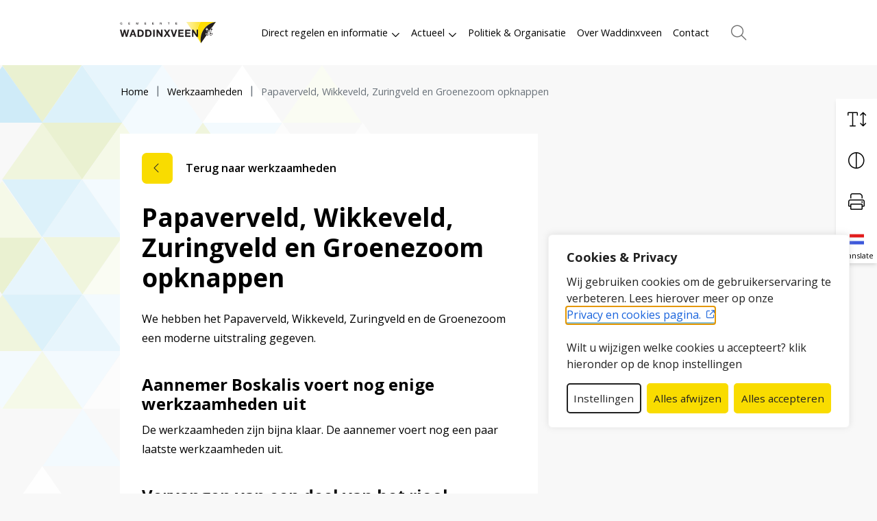

--- FILE ---
content_type: text/html; charset=UTF-8
request_url: https://www.waddinxveen.nl/werkzaamheden/papaverveld-wikkeveld-zuringveld-en-groenezoom-opknappen/
body_size: 27323
content:
<!DOCTYPE html>
<html lang="nl-NL">

<head>
    <meta charset="utf-8">
    <meta name="viewport" content="width=device-width, initial-scale=1, shrink-to-fit=no">
    <link rel="manifest" href="https://www.waddinxveen.nl/manifest.webmanifest">
    <meta name="theme-color" content="#f9dc00" />
    <link rel="profile" href="http://gmpg.org/xfn/11"> <title>Papaverveld, Wikkeveld, Zuringveld en Groenezoom opknappen | Gemeente Waddinxveen</title>
	<style>img:is([sizes="auto" i], [sizes^="auto," i]) { contain-intrinsic-size: 3000px 1500px }</style>
	<link rel="alternate" type="application/rss+xml" title="Gemeente Waddinxveen &raquo; Feed" href="https://www.waddinxveen.nl/feed/">
<meta name="dc.title" content="Papaverveld, Wikkeveld, Zuringveld en Groenezoom opknappen | Gemeente Waddinxveen">
<meta name="dc.description" content="We willen het Papaverveld, Wikkeveld, Zuringveld en de Groenezoom een moderne uitstraling geven.">
<meta name="dc.relation" content="https://www.waddinxveen.nl/werkzaamheden/papaverveld-wikkeveld-zuringveld-en-groenezoom-opknappen/">
<meta name="dc.source" content="https://www.waddinxveen.nl/">
<meta name="dc.language" content="nl_NL">
<meta name="description" content="We willen het Papaverveld, Wikkeveld, Zuringveld en de Groenezoom een moderne uitstraling geven.">
<meta name="robots" content="index, follow, max-snippet:-1, max-image-preview:large, max-video-preview:-1">
<link rel="canonical" href="https://www.waddinxveen.nl/werkzaamheden/papaverveld-wikkeveld-zuringveld-en-groenezoom-opknappen/">
<meta property="og:url" content="https://www.waddinxveen.nl/werkzaamheden/papaverveld-wikkeveld-zuringveld-en-groenezoom-opknappen/">
<meta property="og:site_name" content="Gemeente Waddinxveen">
<meta property="og:locale" content="nl_NL">
<meta property="og:type" content="article">
<meta property="article:author" content="https://www.facebook.com/gemeenteWaddinxveen/">
<meta property="article:publisher" content="https://www.facebook.com/gemeenteWaddinxveen/">
<meta property="og:title" content="Papaverveld, Wikkeveld, Zuringveld en Groenezoom opknappen | Gemeente Waddinxveen">
<meta property="og:description" content="We willen het Papaverveld, Wikkeveld, Zuringveld en de Groenezoom een moderne uitstraling geven.">
<meta property="og:image" content="https://www.waddinxveen.nl/wp-content/uploads/2022/11/og-image.png">
<meta property="og:image:secure_url" content="https://www.waddinxveen.nl/wp-content/uploads/2022/11/og-image.png">
<meta property="og:image:width" content="1640">
<meta property="og:image:height" content="856">
<meta property="og:image:alt" content="logo gemeente Waddinxveen met gele driehoek met 2 sleutels">
<meta name="twitter:card" content="summary">
<meta name="twitter:site" content="https://twitter.com/gemeenteWveen">
<meta name="twitter:creator" content="https://twitter.com/gemeenteWveen">
<meta name="twitter:title" content="Papaverveld, Wikkeveld, Zuringveld en Groenezoom opknappen | Gemeente Waddinxveen">
<meta name="twitter:description" content="We willen het Papaverveld, Wikkeveld, Zuringveld en de Groenezoom een moderne uitstraling geven.">
<meta name="twitter:image" content="https://www.waddinxveen.nl/wp-content/uploads/2022/11/og-image.png">
<link rel="alternate" type="text/calendar" title="Gemeente Waddinxveen &raquo; iCal Feed" href="https://www.waddinxveen.nl/agenda/?ical=1" />
<link rel='stylesheet' id='wp-block-library-css' href='https://www.waddinxveen.nl/wp-includes/css/dist/block-library/style.min.css' type='text/css' media='all' />
<style id='elasticpress-related-posts-style-inline-css' type='text/css'>
.editor-styles-wrapper .wp-block-elasticpress-related-posts ul,.wp-block-elasticpress-related-posts ul{list-style-type:none;padding:0}.editor-styles-wrapper .wp-block-elasticpress-related-posts ul li a>div{display:inline}

</style>
<style id='wpseopress-local-business-style-inline-css' type='text/css'>
span.wp-block-wpseopress-local-business-field{margin-right:8px}

</style>
<style id='wpseopress-table-of-contents-style-inline-css' type='text/css'>
.wp-block-wpseopress-table-of-contents li.active>a{font-weight:bold}

</style>
<link rel='stylesheet' id='yard-blocks-core-css-css' href='https://www.waddinxveen.nl/wp-content/plugins/yard-blocks/build/yard-blocks-core.css' type='text/css' media='all' />
<style id='global-styles-inline-css' type='text/css'>
:root{--wp--preset--aspect-ratio--square: 1;--wp--preset--aspect-ratio--4-3: 4/3;--wp--preset--aspect-ratio--3-4: 3/4;--wp--preset--aspect-ratio--3-2: 3/2;--wp--preset--aspect-ratio--2-3: 2/3;--wp--preset--aspect-ratio--16-9: 16/9;--wp--preset--aspect-ratio--9-16: 9/16;--wp--preset--color--black: #000;--wp--preset--color--cyan-bluish-gray: #abb8c3;--wp--preset--color--white: #FFF;--wp--preset--color--pale-pink: #f78da7;--wp--preset--color--vivid-red: #cf2e2e;--wp--preset--color--luminous-vivid-orange: #ff6900;--wp--preset--color--luminous-vivid-amber: #fcb900;--wp--preset--color--light-green-cyan: #7bdcb5;--wp--preset--color--vivid-green-cyan: #00d084;--wp--preset--color--pale-cyan-blue: #8ed1fc;--wp--preset--color--vivid-cyan-blue: #0693e3;--wp--preset--color--vivid-purple: #9b51e0;--wp--preset--color--primary: var(--color-palette-primary);--wp--preset--color--secondary: var(--color-palette-secondary);--wp--preset--color--primary-light: var(--color-palette-primary-light);--wp--preset--gradient--vivid-cyan-blue-to-vivid-purple: linear-gradient(135deg,rgba(6,147,227,1) 0%,rgb(155,81,224) 100%);--wp--preset--gradient--light-green-cyan-to-vivid-green-cyan: linear-gradient(135deg,rgb(122,220,180) 0%,rgb(0,208,130) 100%);--wp--preset--gradient--luminous-vivid-amber-to-luminous-vivid-orange: linear-gradient(135deg,rgba(252,185,0,1) 0%,rgba(255,105,0,1) 100%);--wp--preset--gradient--luminous-vivid-orange-to-vivid-red: linear-gradient(135deg,rgba(255,105,0,1) 0%,rgb(207,46,46) 100%);--wp--preset--gradient--very-light-gray-to-cyan-bluish-gray: linear-gradient(135deg,rgb(238,238,238) 0%,rgb(169,184,195) 100%);--wp--preset--gradient--cool-to-warm-spectrum: linear-gradient(135deg,rgb(74,234,220) 0%,rgb(151,120,209) 20%,rgb(207,42,186) 40%,rgb(238,44,130) 60%,rgb(251,105,98) 80%,rgb(254,248,76) 100%);--wp--preset--gradient--blush-light-purple: linear-gradient(135deg,rgb(255,206,236) 0%,rgb(152,150,240) 100%);--wp--preset--gradient--blush-bordeaux: linear-gradient(135deg,rgb(254,205,165) 0%,rgb(254,45,45) 50%,rgb(107,0,62) 100%);--wp--preset--gradient--luminous-dusk: linear-gradient(135deg,rgb(255,203,112) 0%,rgb(199,81,192) 50%,rgb(65,88,208) 100%);--wp--preset--gradient--pale-ocean: linear-gradient(135deg,rgb(255,245,203) 0%,rgb(182,227,212) 50%,rgb(51,167,181) 100%);--wp--preset--gradient--electric-grass: linear-gradient(135deg,rgb(202,248,128) 0%,rgb(113,206,126) 100%);--wp--preset--gradient--midnight: linear-gradient(135deg,rgb(2,3,129) 0%,rgb(40,116,252) 100%);--wp--preset--font-size--small: var(--typography-font-size-small);--wp--preset--font-size--medium: var(--typography-font-size-medium);--wp--preset--font-size--large: 36px;--wp--preset--font-size--x-large: 42px;--wp--preset--font-size--lead: var(--typography-font-size-lead);--wp--preset--spacing--20: 0.44rem;--wp--preset--spacing--30: 0.67rem;--wp--preset--spacing--40: 1rem;--wp--preset--spacing--50: 1.5rem;--wp--preset--spacing--60: 2.25rem;--wp--preset--spacing--70: 3.38rem;--wp--preset--spacing--80: 5.06rem;--wp--preset--shadow--natural: 6px 6px 9px rgba(0, 0, 0, 0.2);--wp--preset--shadow--deep: 12px 12px 50px rgba(0, 0, 0, 0.4);--wp--preset--shadow--sharp: 6px 6px 0px rgba(0, 0, 0, 0.2);--wp--preset--shadow--outlined: 6px 6px 0px -3px rgba(255, 255, 255, 1), 6px 6px rgba(0, 0, 0, 1);--wp--preset--shadow--crisp: 6px 6px 0px rgba(0, 0, 0, 1);}:root { --wp--style--global--content-size: var(--layout-content-size);--wp--style--global--wide-size: var(--layout-wide-size); }:where(body) { margin: 0; }.wp-site-blocks > .alignleft { float: left; margin-right: 2em; }.wp-site-blocks > .alignright { float: right; margin-left: 2em; }.wp-site-blocks > .aligncenter { justify-content: center; margin-left: auto; margin-right: auto; }:where(.is-layout-flex){gap: 0.5em;}:where(.is-layout-grid){gap: 0.5em;}.is-layout-flow > .alignleft{float: left;margin-inline-start: 0;margin-inline-end: 2em;}.is-layout-flow > .alignright{float: right;margin-inline-start: 2em;margin-inline-end: 0;}.is-layout-flow > .aligncenter{margin-left: auto !important;margin-right: auto !important;}.is-layout-constrained > .alignleft{float: left;margin-inline-start: 0;margin-inline-end: 2em;}.is-layout-constrained > .alignright{float: right;margin-inline-start: 2em;margin-inline-end: 0;}.is-layout-constrained > .aligncenter{margin-left: auto !important;margin-right: auto !important;}.is-layout-constrained > :where(:not(.alignleft):not(.alignright):not(.alignfull)){max-width: var(--wp--style--global--content-size);margin-left: auto !important;margin-right: auto !important;}.is-layout-constrained > .alignwide{max-width: var(--wp--style--global--wide-size);}body .is-layout-flex{display: flex;}.is-layout-flex{flex-wrap: wrap;align-items: center;}.is-layout-flex > :is(*, div){margin: 0;}body .is-layout-grid{display: grid;}.is-layout-grid > :is(*, div){margin: 0;}body{padding-top: 0px;padding-right: 0px;padding-bottom: 0px;padding-left: 0px;}a:where(:not(.wp-element-button)){text-decoration: underline;}.has-black-color{color: var(--wp--preset--color--black) !important;}.has-cyan-bluish-gray-color{color: var(--wp--preset--color--cyan-bluish-gray) !important;}.has-white-color{color: var(--wp--preset--color--white) !important;}.has-pale-pink-color{color: var(--wp--preset--color--pale-pink) !important;}.has-vivid-red-color{color: var(--wp--preset--color--vivid-red) !important;}.has-luminous-vivid-orange-color{color: var(--wp--preset--color--luminous-vivid-orange) !important;}.has-luminous-vivid-amber-color{color: var(--wp--preset--color--luminous-vivid-amber) !important;}.has-light-green-cyan-color{color: var(--wp--preset--color--light-green-cyan) !important;}.has-vivid-green-cyan-color{color: var(--wp--preset--color--vivid-green-cyan) !important;}.has-pale-cyan-blue-color{color: var(--wp--preset--color--pale-cyan-blue) !important;}.has-vivid-cyan-blue-color{color: var(--wp--preset--color--vivid-cyan-blue) !important;}.has-vivid-purple-color{color: var(--wp--preset--color--vivid-purple) !important;}.has-primary-color{color: var(--wp--preset--color--primary) !important;}.has-secondary-color{color: var(--wp--preset--color--secondary) !important;}.has-primary-light-color{color: var(--wp--preset--color--primary-light) !important;}.has-black-background-color{background-color: var(--wp--preset--color--black) !important;}.has-cyan-bluish-gray-background-color{background-color: var(--wp--preset--color--cyan-bluish-gray) !important;}.has-white-background-color{background-color: var(--wp--preset--color--white) !important;}.has-pale-pink-background-color{background-color: var(--wp--preset--color--pale-pink) !important;}.has-vivid-red-background-color{background-color: var(--wp--preset--color--vivid-red) !important;}.has-luminous-vivid-orange-background-color{background-color: var(--wp--preset--color--luminous-vivid-orange) !important;}.has-luminous-vivid-amber-background-color{background-color: var(--wp--preset--color--luminous-vivid-amber) !important;}.has-light-green-cyan-background-color{background-color: var(--wp--preset--color--light-green-cyan) !important;}.has-vivid-green-cyan-background-color{background-color: var(--wp--preset--color--vivid-green-cyan) !important;}.has-pale-cyan-blue-background-color{background-color: var(--wp--preset--color--pale-cyan-blue) !important;}.has-vivid-cyan-blue-background-color{background-color: var(--wp--preset--color--vivid-cyan-blue) !important;}.has-vivid-purple-background-color{background-color: var(--wp--preset--color--vivid-purple) !important;}.has-primary-background-color{background-color: var(--wp--preset--color--primary) !important;}.has-secondary-background-color{background-color: var(--wp--preset--color--secondary) !important;}.has-primary-light-background-color{background-color: var(--wp--preset--color--primary-light) !important;}.has-black-border-color{border-color: var(--wp--preset--color--black) !important;}.has-cyan-bluish-gray-border-color{border-color: var(--wp--preset--color--cyan-bluish-gray) !important;}.has-white-border-color{border-color: var(--wp--preset--color--white) !important;}.has-pale-pink-border-color{border-color: var(--wp--preset--color--pale-pink) !important;}.has-vivid-red-border-color{border-color: var(--wp--preset--color--vivid-red) !important;}.has-luminous-vivid-orange-border-color{border-color: var(--wp--preset--color--luminous-vivid-orange) !important;}.has-luminous-vivid-amber-border-color{border-color: var(--wp--preset--color--luminous-vivid-amber) !important;}.has-light-green-cyan-border-color{border-color: var(--wp--preset--color--light-green-cyan) !important;}.has-vivid-green-cyan-border-color{border-color: var(--wp--preset--color--vivid-green-cyan) !important;}.has-pale-cyan-blue-border-color{border-color: var(--wp--preset--color--pale-cyan-blue) !important;}.has-vivid-cyan-blue-border-color{border-color: var(--wp--preset--color--vivid-cyan-blue) !important;}.has-vivid-purple-border-color{border-color: var(--wp--preset--color--vivid-purple) !important;}.has-primary-border-color{border-color: var(--wp--preset--color--primary) !important;}.has-secondary-border-color{border-color: var(--wp--preset--color--secondary) !important;}.has-primary-light-border-color{border-color: var(--wp--preset--color--primary-light) !important;}.has-vivid-cyan-blue-to-vivid-purple-gradient-background{background: var(--wp--preset--gradient--vivid-cyan-blue-to-vivid-purple) !important;}.has-light-green-cyan-to-vivid-green-cyan-gradient-background{background: var(--wp--preset--gradient--light-green-cyan-to-vivid-green-cyan) !important;}.has-luminous-vivid-amber-to-luminous-vivid-orange-gradient-background{background: var(--wp--preset--gradient--luminous-vivid-amber-to-luminous-vivid-orange) !important;}.has-luminous-vivid-orange-to-vivid-red-gradient-background{background: var(--wp--preset--gradient--luminous-vivid-orange-to-vivid-red) !important;}.has-very-light-gray-to-cyan-bluish-gray-gradient-background{background: var(--wp--preset--gradient--very-light-gray-to-cyan-bluish-gray) !important;}.has-cool-to-warm-spectrum-gradient-background{background: var(--wp--preset--gradient--cool-to-warm-spectrum) !important;}.has-blush-light-purple-gradient-background{background: var(--wp--preset--gradient--blush-light-purple) !important;}.has-blush-bordeaux-gradient-background{background: var(--wp--preset--gradient--blush-bordeaux) !important;}.has-luminous-dusk-gradient-background{background: var(--wp--preset--gradient--luminous-dusk) !important;}.has-pale-ocean-gradient-background{background: var(--wp--preset--gradient--pale-ocean) !important;}.has-electric-grass-gradient-background{background: var(--wp--preset--gradient--electric-grass) !important;}.has-midnight-gradient-background{background: var(--wp--preset--gradient--midnight) !important;}.has-small-font-size{font-size: var(--wp--preset--font-size--small) !important;}.has-medium-font-size{font-size: var(--wp--preset--font-size--medium) !important;}.has-large-font-size{font-size: var(--wp--preset--font-size--large) !important;}.has-x-large-font-size{font-size: var(--wp--preset--font-size--x-large) !important;}.has-lead-font-size{font-size: var(--wp--preset--font-size--lead) !important;}
:where(.wp-block-post-template.is-layout-flex){gap: 1.25em;}:where(.wp-block-post-template.is-layout-grid){gap: 1.25em;}
:where(.wp-block-columns.is-layout-flex){gap: 2em;}:where(.wp-block-columns.is-layout-grid){gap: 2em;}
:root :where(.wp-block-pullquote){font-size: 1.5em;line-height: 1.6;}
</style>
<link rel='stylesheet' id='elasticpress-facets-css' href='https://www.waddinxveen.nl/wp-content/plugins/elasticpress/dist/css/facets-styles.css?ver=6bf8a1bf958961284a92' type='text/css' media='all' />
<script type="text/javascript" id="cookie-law-info-js-extra">
/* <![CDATA[ */
var _ckyConfig = {"_ipData":[],"_assetsURL":"https:\/\/www.waddinxveen.nl\/wp-content\/plugins\/cookie-law-info\/lite\/frontend\/images\/","_publicURL":"https:\/\/www.waddinxveen.nl","_expiry":"365","_categories":[{"name":"Noodzakelijk","slug":"necessary","isNecessary":true,"ccpaDoNotSell":true,"cookies":[{"cookieID":"cookieyes-consent","domain":"waddinxveen.nl","provider":"cookieyes.com"}],"active":true,"defaultConsent":{"gdpr":true,"ccpa":true}},{"name":"Functioneel","slug":"functional","isNecessary":false,"ccpaDoNotSell":true,"cookies":[{"cookieID":"li_gc","domain":".linkedin.com","provider":".linkedin.com|licdn.com"},{"cookieID":"lidc","domain":".linkedin.com","provider":".linkedin.com|licdn.com"},{"cookieID":"NID","domain":".translate-pa.googleapis.com","provider":".translate-pa.googleapis.com"},{"cookieID":"ARRAffinity","domain":"shared014.api.timeblockr.cloud","provider":"monitor.azure.com|azureedge.net"},{"cookieID":"ARRAffinitySameSite","domain":"shared014.api.timeblockr.cloud","provider":"monitor.azure.com|azureedge.net"}],"active":true,"defaultConsent":{"gdpr":false,"ccpa":false}},{"name":"Analytics","slug":"analytics","isNecessary":false,"ccpaDoNotSell":true,"cookies":[{"cookieID":"_ga_*","domain":"waddinxveen.nl","provider":"google-analytics.com|googletagmanager.com\/gtag\/js"},{"cookieID":"_ga","domain":"waddinxveen.nl","provider":"google-analytics.com|googletagmanager.com\/gtag\/js"},{"cookieID":"_gid","domain":"waddinxveen.nl","provider":"google-analytics.com|googletagmanager.com\/gtag\/js"},{"cookieID":"_gat_UA-*","domain":"waddinxveen.nl","provider":"google-analytics.com|googletagmanager.com\/gtag\/js"},{"cookieID":"_gat_im","domain":"waddinxveen.nl","provider":"google-analytics.com|googletagmanager.com\/gtag\/js"},{"cookieID":"yt-remote-connected-devices","domain":"youtube-nocookie.com","provider":"youtube.com|youtube-nocookie.com"},{"cookieID":"ytidb::LAST_RESULT_ENTRY_KEY","domain":"youtube.com","provider":"youtube.com|youtube-nocookie.com"},{"cookieID":"yt-remote-device-id","domain":"youtube-nocookie.com","provider":"youtube.com|youtube-nocookie.com"},{"cookieID":"yt-remote-session-name","domain":"youtube.com","provider":"youtube.com|youtube-nocookie.com"},{"cookieID":"yt-remote-fast-check-period","domain":"youtube.com","provider":"youtube.com|youtube-nocookie.com"},{"cookieID":"yt-remote-session-app","domain":"youtube.com","provider":"youtube.com|youtube-nocookie.com"},{"cookieID":"yt-remote-cast-available","domain":"youtube.com","provider":"youtube.com|youtube-nocookie.com"},{"cookieID":"yt-remote-cast-installed","domain":"youtube.com","provider":"youtube.com|youtube-nocookie.com"},{"cookieID":"ai_session","domain":"waddinxveen.nl","provider":"monitor.azure.com|azureedge.net"},{"cookieID":"yt.innertube::nextId","domain":"youtube.com","provider":"youtube.com|youtube-nocookie.com"},{"cookieID":"yt.innertube::requests","domain":"youtube.com","provider":"youtube.com|youtube-nocookie.com"},{"cookieID":"ApplicationGatewayAffinityCORS","domain":"*.emea-weu.anywhere365.cloud","provider":"anywhere365.cloud"},{"cookieID":"CONSENT","domain":".google.com","provider":"youtube.com|youtube-nocookie.com"},{"cookieID":"yt-player-headers-readable","domain":"youtube.com","provider":"youtube.com|youtube-nocookie.com"},{"cookieID":"YSC","domain":".youtube.com","provider":"youtube.com|youtube-nocookie.com"},{"cookieID":"VISITOR_INFO1_LIVE","domain":".youtube.com","provider":"youtube.com|youtube-nocookie.com"},{"cookieID":"yt-player-bandwidth","domain":"youtube.com","provider":"youtube.com|youtube-nocookie.com"}],"active":true,"defaultConsent":{"gdpr":false,"ccpa":false}},{"name":"Performance","slug":"performance","isNecessary":false,"ccpaDoNotSell":true,"cookies":[],"active":true,"defaultConsent":{"gdpr":false,"ccpa":false}},{"name":"Marketing","slug":"advertisement","isNecessary":false,"ccpaDoNotSell":true,"cookies":[{"cookieID":"_gcl_au","domain":"waddinxveen.nl","provider":"googletagmanager.com"},{"cookieID":"bcookie","domain":".linkedin.com","provider":".linkedin.com|licdn.com"},{"cookieID":"ai_user","domain":"waddinxveen.nl","provider":"azurewebsites.net"},{"cookieID":"_fbp","domain":"waddinxveen.nl","provider":"facebook.net"}],"active":true,"defaultConsent":{"gdpr":false,"ccpa":false}}],"_activeLaw":"gdpr","_rootDomain":"","_block":"1","_showBanner":"1","_bannerConfig":{"settings":{"type":"box","preferenceCenterType":"popup","position":"bottom-right","applicableLaw":"gdpr"},"behaviours":{"reloadBannerOnAccept":true,"loadAnalyticsByDefault":false,"animations":{"onLoad":"animate","onHide":"sticky"}},"config":{"revisitConsent":{"status":true,"tag":"revisit-consent","position":"bottom-right","meta":{"url":"#"},"styles":{"background-color":"#212121"},"elements":{"title":{"type":"text","tag":"revisit-consent-title","status":true,"styles":{"color":"#0056a7"}}}},"preferenceCenter":{"toggle":{"status":true,"tag":"detail-category-toggle","type":"toggle","states":{"active":{"styles":{"background-color":"#1863DC"}},"inactive":{"styles":{"background-color":"#D0D5D2"}}}}},"categoryPreview":{"status":false,"toggle":{"status":true,"tag":"detail-category-preview-toggle","type":"toggle","states":{"active":{"styles":{"background-color":"#1863DC"}},"inactive":{"styles":{"background-color":"#D0D5D2"}}}}},"videoPlaceholder":{"status":true,"styles":{"background-color":"#000000","border-color":"#000000cc","color":"#ffffff"}},"readMore":{"status":false,"tag":"readmore-button","type":"link","meta":{"noFollow":true,"newTab":true},"styles":{"color":"#1863DC","background-color":"transparent","border-color":"transparent"}},"showMore":{"status":true,"tag":"show-desc-button","type":"button","styles":{"color":"#1863DC"}},"showLess":{"status":true,"tag":"hide-desc-button","type":"button","styles":{"color":"#1863DC"}},"alwaysActive":{"status":true,"tag":"always-active","styles":{"color":"#008000"}},"manualLinks":{"status":true,"tag":"manual-links","type":"link","styles":{"color":"#1863DC"}},"auditTable":{"status":true},"optOption":{"status":true,"toggle":{"status":true,"tag":"optout-option-toggle","type":"toggle","states":{"active":{"styles":{"background-color":"#1863dc"}},"inactive":{"styles":{"background-color":"#FFFFFF"}}}}}}},"_version":"3.3.6","_logConsent":"1","_tags":[{"tag":"accept-button","styles":{"color":"#212121","background-color":"#1863DC","border-color":"#1863DC"}},{"tag":"reject-button","styles":{"color":"#212121","background-color":"#1863DC","border-color":"#1863DC"}},{"tag":"settings-button","styles":{"color":"#212121","background-color":"transparent","border-color":"#212121"}},{"tag":"readmore-button","styles":{"color":"#1863DC","background-color":"transparent","border-color":"transparent"}},{"tag":"donotsell-button","styles":{"color":"#1863DC","background-color":"transparent","border-color":"transparent"}},{"tag":"show-desc-button","styles":{"color":"#1863DC"}},{"tag":"hide-desc-button","styles":{"color":"#1863DC"}},{"tag":"cky-always-active","styles":[]},{"tag":"cky-link","styles":[]},{"tag":"accept-button","styles":{"color":"#212121","background-color":"#1863DC","border-color":"#1863DC"}},{"tag":"revisit-consent","styles":{"background-color":"#212121"}}],"_shortCodes":[{"key":"cky_readmore","content":"<a href=\"\/privacy-en-cookies\" class=\"cky-policy\" aria-label=\"Lees meer\" target=\"_blank\" rel=\"noopener\" data-cky-tag=\"readmore-button\">Lees meer<\/a>","tag":"readmore-button","status":false,"attributes":{"rel":"nofollow","target":"_blank"}},{"key":"cky_show_desc","content":"<button class=\"cky-show-desc-btn\" data-cky-tag=\"show-desc-button\" aria-label=\"Toon meer\">Toon meer<\/button>","tag":"show-desc-button","status":true,"attributes":[]},{"key":"cky_hide_desc","content":"<button class=\"cky-show-desc-btn\" data-cky-tag=\"hide-desc-button\" aria-label=\"Toon minder\">Toon minder<\/button>","tag":"hide-desc-button","status":true,"attributes":[]},{"key":"cky_optout_show_desc","content":"[cky_optout_show_desc]","tag":"optout-show-desc-button","status":true,"attributes":[]},{"key":"cky_optout_hide_desc","content":"[cky_optout_hide_desc]","tag":"optout-hide-desc-button","status":true,"attributes":[]},{"key":"cky_category_toggle_label","content":"[cky_{{status}}_category_label] [cky_preference_{{category_slug}}_title]","tag":"","status":true,"attributes":[]},{"key":"cky_enable_category_label","content":"Enable","tag":"","status":true,"attributes":[]},{"key":"cky_disable_category_label","content":"Disable","tag":"","status":true,"attributes":[]},{"key":"cky_video_placeholder","content":"<div class=\"video-placeholder-normal\" data-cky-tag=\"video-placeholder\" id=\"[UNIQUEID]\"><p class=\"video-placeholder-text-normal\" data-cky-tag=\"placeholder-title\">Accepteer de cookie toestemming<\/p><\/div>","tag":"","status":true,"attributes":[]},{"key":"cky_enable_optout_label","content":"Enable","tag":"","status":true,"attributes":[]},{"key":"cky_disable_optout_label","content":"Disable","tag":"","status":true,"attributes":[]},{"key":"cky_optout_toggle_label","content":"[cky_{{status}}_optout_label] [cky_optout_option_title]","tag":"","status":true,"attributes":[]},{"key":"cky_optout_option_title","content":"Do Not Sell My Personal Information","tag":"","status":true,"attributes":[]},{"key":"cky_optout_close_label","content":"Close","tag":"","status":true,"attributes":[]},{"key":"cky_preference_close_label","content":"Close","tag":"","status":true,"attributes":[]}],"_rtl":"","_language":"nl","_providersToBlock":[{"re":".linkedin.com|licdn.com","categories":["functional","advertisement"]},{"re":".translate-pa.googleapis.com","categories":["functional"]},{"re":"monitor.azure.com|azureedge.net","categories":["functional","analytics"]},{"re":"google-analytics.com|googletagmanager.com\/gtag\/js","categories":["analytics"]},{"re":"youtube.com|youtube-nocookie.com","categories":["analytics"]},{"re":"anywhere365.cloud","categories":["analytics"]},{"re":"googletagmanager.com","categories":["advertisement"]},{"re":"azurewebsites.net","categories":["advertisement"]},{"re":"facebook.net","categories":["advertisement"]}]};
var _ckyStyles = {"css":".cky-overlay{background: #000000; opacity: 0.4; position: fixed; top: 0; left: 0; width: 100%; height: 100%; z-index: 99999999;}.cky-hide{display: none;}.cky-btn-revisit-wrapper{display: flex; align-items: center; justify-content: center; background: #0056a7; width: 45px; height: 45px; border-radius: 50%; position: fixed; z-index: 999999; cursor: pointer;}.cky-revisit-bottom-left{bottom: 15px; left: 15px;}.cky-revisit-bottom-right{bottom: 15px; right: 15px;}.cky-btn-revisit-wrapper .cky-btn-revisit{display: flex; align-items: center; justify-content: center; background: none; border: none; cursor: pointer; position: relative; margin: 0; padding: 0;}.cky-btn-revisit-wrapper .cky-btn-revisit img{max-width: fit-content; margin: 0; height: 30px; width: 30px;}.cky-revisit-bottom-left:hover::before{content: attr(data-tooltip); position: absolute; background: #4e4b66; color: #ffffff; left: calc(100% + 7px); font-size: 12px; line-height: 16px; width: max-content; padding: 4px 8px; border-radius: 4px;}.cky-revisit-bottom-left:hover::after{position: absolute; content: \"\"; border: 5px solid transparent; left: calc(100% + 2px); border-left-width: 0; border-right-color: #4e4b66;}.cky-revisit-bottom-right:hover::before{content: attr(data-tooltip); position: absolute; background: #4e4b66; color: #ffffff; right: calc(100% + 7px); font-size: 12px; line-height: 16px; width: max-content; padding: 4px 8px; border-radius: 4px;}.cky-revisit-bottom-right:hover::after{position: absolute; content: \"\"; border: 5px solid transparent; right: calc(100% + 2px); border-right-width: 0; border-left-color: #4e4b66;}.cky-revisit-hide{display: none;}.cky-consent-container{position: fixed; width: 440px; box-sizing: border-box; z-index: 9999999; border-radius: 6px;}.cky-consent-container .cky-consent-bar{background: #ffffff; border: 1px solid; padding: 20px 26px; box-shadow: 0 -1px 10px 0 #acabab4d; border-radius: 6px;}.cky-box-bottom-left{bottom: 40px; left: 40px;}.cky-box-bottom-right{bottom: 40px; right: 40px;}.cky-box-top-left{top: 40px; left: 40px;}.cky-box-top-right{top: 40px; right: 40px;}.cky-custom-brand-logo-wrapper .cky-custom-brand-logo{width: 100px; height: auto; margin: 0 0 12px 0;}.cky-notice .cky-title{color: #212121; font-weight: 700; font-size: 18px; line-height: 24px; margin: 0 0 12px 0;}.cky-notice-des *,.cky-preference-content-wrapper *,.cky-accordion-header-des *,.cky-gpc-wrapper .cky-gpc-desc *{font-size: 14px;}.cky-notice-des{color: #212121; font-size: 14px; line-height: 24px; font-weight: 400;}.cky-notice-des img{height: 25px; width: 25px;}.cky-consent-bar .cky-notice-des p,.cky-gpc-wrapper .cky-gpc-desc p,.cky-preference-body-wrapper .cky-preference-content-wrapper p,.cky-accordion-header-wrapper .cky-accordion-header-des p,.cky-cookie-des-table li div:last-child p{color: inherit; margin-top: 0; overflow-wrap: break-word;}.cky-notice-des P:last-child,.cky-preference-content-wrapper p:last-child,.cky-cookie-des-table li div:last-child p:last-child,.cky-gpc-wrapper .cky-gpc-desc p:last-child{margin-bottom: 0;}.cky-notice-des a.cky-policy,.cky-notice-des button.cky-policy{font-size: 14px; color: #1863dc; white-space: nowrap; cursor: pointer; background: transparent; border: 1px solid; text-decoration: underline;}.cky-notice-des button.cky-policy{padding: 0;}.cky-notice-des a.cky-policy:focus-visible,.cky-notice-des button.cky-policy:focus-visible,.cky-preference-content-wrapper .cky-show-desc-btn:focus-visible,.cky-accordion-header .cky-accordion-btn:focus-visible,.cky-preference-header .cky-btn-close:focus-visible,.cky-switch input[type=\"checkbox\"]:focus-visible,.cky-footer-wrapper a:focus-visible,.cky-btn:focus-visible{outline: 2px solid #1863dc; outline-offset: 2px;}.cky-btn:focus:not(:focus-visible),.cky-accordion-header .cky-accordion-btn:focus:not(:focus-visible),.cky-preference-content-wrapper .cky-show-desc-btn:focus:not(:focus-visible),.cky-btn-revisit-wrapper .cky-btn-revisit:focus:not(:focus-visible),.cky-preference-header .cky-btn-close:focus:not(:focus-visible),.cky-consent-bar .cky-banner-btn-close:focus:not(:focus-visible){outline: 0;}button.cky-show-desc-btn:not(:hover):not(:active){color: #1863dc; background: transparent;}button.cky-accordion-btn:not(:hover):not(:active),button.cky-banner-btn-close:not(:hover):not(:active),button.cky-btn-revisit:not(:hover):not(:active),button.cky-btn-close:not(:hover):not(:active){background: transparent;}.cky-consent-bar button:hover,.cky-modal.cky-modal-open button:hover,.cky-consent-bar button:focus,.cky-modal.cky-modal-open button:focus{text-decoration: none;}.cky-notice-btn-wrapper{display: flex; justify-content: flex-start; align-items: center; flex-wrap: wrap; margin-top: 16px;}.cky-notice-btn-wrapper .cky-btn{text-shadow: none; box-shadow: none;}.cky-btn{flex: auto; max-width: 100%; font-size: 14px; font-family: inherit; line-height: 24px; padding: 8px; font-weight: 500; margin: 0 8px 0 0; border-radius: 2px; cursor: pointer; text-align: center; text-transform: none; min-height: 0;}.cky-btn:hover{opacity: 0.8;}.cky-btn-customize{color: #1863dc; background: transparent; border: 2px solid #1863dc;}.cky-btn-reject{color: #1863dc; background: transparent; border: 2px solid #1863dc;}.cky-btn-accept{background: #1863dc; color: #ffffff; border: 2px solid #1863dc;}.cky-btn:last-child{margin-right: 0;}@media (max-width: 576px){.cky-box-bottom-left{bottom: 0; left: 0;}.cky-box-bottom-right{bottom: 0; right: 0;}.cky-box-top-left{top: 0; left: 0;}.cky-box-top-right{top: 0; right: 0;}}@media (max-height: 480px){.cky-consent-container{max-height: 100vh;overflow-y: scroll}.cky-notice-des{max-height: unset !important;overflow-y: unset !important}.cky-preference-center{height: 100vh;overflow: auto !important}.cky-preference-center .cky-preference-body-wrapper{overflow: unset}}@media (max-width: 440px){.cky-box-bottom-left, .cky-box-bottom-right, .cky-box-top-left, .cky-box-top-right{width: 100%; max-width: 100%;}.cky-consent-container .cky-consent-bar{padding: 20px 0;}.cky-custom-brand-logo-wrapper, .cky-notice .cky-title, .cky-notice-des, .cky-notice-btn-wrapper{padding: 0 24px;}.cky-notice-des{max-height: 40vh; overflow-y: scroll;}.cky-notice-btn-wrapper{flex-direction: column; margin-top: 0;}.cky-btn{width: 100%; margin: 10px 0 0 0;}.cky-notice-btn-wrapper .cky-btn-customize{order: 2;}.cky-notice-btn-wrapper .cky-btn-reject{order: 3;}.cky-notice-btn-wrapper .cky-btn-accept{order: 1; margin-top: 16px;}}@media (max-width: 352px){.cky-notice .cky-title{font-size: 16px;}.cky-notice-des *{font-size: 12px;}.cky-notice-des, .cky-btn{font-size: 12px;}}.cky-modal.cky-modal-open{display: flex; visibility: visible; -webkit-transform: translate(-50%, -50%); -moz-transform: translate(-50%, -50%); -ms-transform: translate(-50%, -50%); -o-transform: translate(-50%, -50%); transform: translate(-50%, -50%); top: 50%; left: 50%; transition: all 1s ease;}.cky-modal{box-shadow: 0 32px 68px rgba(0, 0, 0, 0.3); margin: 0 auto; position: fixed; max-width: 100%; background: #ffffff; top: 50%; box-sizing: border-box; border-radius: 6px; z-index: 999999999; color: #212121; -webkit-transform: translate(-50%, 100%); -moz-transform: translate(-50%, 100%); -ms-transform: translate(-50%, 100%); -o-transform: translate(-50%, 100%); transform: translate(-50%, 100%); visibility: hidden; transition: all 0s ease;}.cky-preference-center{max-height: 79vh; overflow: hidden; width: 845px; overflow: hidden; flex: 1 1 0; display: flex; flex-direction: column; border-radius: 6px;}.cky-preference-header{display: flex; align-items: center; justify-content: space-between; padding: 22px 24px; border-bottom: 1px solid;}.cky-preference-header .cky-preference-title{font-size: 18px; font-weight: 700; line-height: 24px;}.cky-preference-header .cky-btn-close{margin: 0; cursor: pointer; vertical-align: middle; padding: 0; background: none; border: none; width: 24px; height: 24px; min-height: 0; line-height: 0; text-shadow: none; box-shadow: none;}.cky-preference-header .cky-btn-close img{margin: 0; height: 10px; width: 10px;}.cky-preference-body-wrapper{padding: 0 24px; flex: 1; overflow: auto; box-sizing: border-box;}.cky-preference-content-wrapper,.cky-gpc-wrapper .cky-gpc-desc{font-size: 14px; line-height: 24px; font-weight: 400; padding: 12px 0;}.cky-preference-content-wrapper{border-bottom: 1px solid;}.cky-preference-content-wrapper img{height: 25px; width: 25px;}.cky-preference-content-wrapper .cky-show-desc-btn{font-size: 14px; font-family: inherit; color: #1863dc; text-decoration: none; line-height: 24px; padding: 0; margin: 0; white-space: nowrap; cursor: pointer; background: transparent; border-color: transparent; text-transform: none; min-height: 0; text-shadow: none; box-shadow: none;}.cky-accordion-wrapper{margin-bottom: 10px;}.cky-accordion{border-bottom: 1px solid;}.cky-accordion:last-child{border-bottom: none;}.cky-accordion .cky-accordion-item{display: flex; margin-top: 10px;}.cky-accordion .cky-accordion-body{display: none;}.cky-accordion.cky-accordion-active .cky-accordion-body{display: block; padding: 0 22px; margin-bottom: 16px;}.cky-accordion-header-wrapper{cursor: pointer; width: 100%;}.cky-accordion-item .cky-accordion-header{display: flex; justify-content: space-between; align-items: center;}.cky-accordion-header .cky-accordion-btn{font-size: 16px; font-family: inherit; color: #212121; line-height: 24px; background: none; border: none; font-weight: 700; padding: 0; margin: 0; cursor: pointer; text-transform: none; min-height: 0; text-shadow: none; box-shadow: none;}.cky-accordion-header .cky-always-active{color: #008000; font-weight: 600; line-height: 24px; font-size: 14px;}.cky-accordion-header-des{font-size: 14px; line-height: 24px; margin: 10px 0 16px 0;}.cky-accordion-chevron{margin-right: 22px; position: relative; cursor: pointer;}.cky-accordion-chevron-hide{display: none;}.cky-accordion .cky-accordion-chevron i::before{content: \"\"; position: absolute; border-right: 1.4px solid; border-bottom: 1.4px solid; border-color: inherit; height: 6px; width: 6px; -webkit-transform: rotate(-45deg); -moz-transform: rotate(-45deg); -ms-transform: rotate(-45deg); -o-transform: rotate(-45deg); transform: rotate(-45deg); transition: all 0.2s ease-in-out; top: 8px;}.cky-accordion.cky-accordion-active .cky-accordion-chevron i::before{-webkit-transform: rotate(45deg); -moz-transform: rotate(45deg); -ms-transform: rotate(45deg); -o-transform: rotate(45deg); transform: rotate(45deg);}.cky-audit-table{background: #f4f4f4; border-radius: 6px;}.cky-audit-table .cky-empty-cookies-text{color: inherit; font-size: 12px; line-height: 24px; margin: 0; padding: 10px;}.cky-audit-table .cky-cookie-des-table{font-size: 12px; line-height: 24px; font-weight: normal; padding: 15px 10px; border-bottom: 1px solid; border-bottom-color: inherit; margin: 0;}.cky-audit-table .cky-cookie-des-table:last-child{border-bottom: none;}.cky-audit-table .cky-cookie-des-table li{list-style-type: none; display: flex; padding: 3px 0;}.cky-audit-table .cky-cookie-des-table li:first-child{padding-top: 0;}.cky-cookie-des-table li div:first-child{width: 100px; font-weight: 600; word-break: break-word; word-wrap: break-word;}.cky-cookie-des-table li div:last-child{flex: 1; word-break: break-word; word-wrap: break-word; margin-left: 8px;}.cky-footer-shadow{display: block; width: 100%; height: 40px; background: linear-gradient(180deg, rgba(255, 255, 255, 0) 0%, #ffffff 100%); position: absolute; bottom: calc(100% - 1px);}.cky-footer-wrapper{position: relative;}.cky-prefrence-btn-wrapper{display: flex; flex-wrap: wrap; align-items: center; justify-content: center; padding: 22px 24px; border-top: 1px solid;}.cky-prefrence-btn-wrapper .cky-btn{flex: auto; max-width: 100%; text-shadow: none; box-shadow: none;}.cky-btn-preferences{color: #1863dc; background: transparent; border: 2px solid #1863dc;}.cky-preference-header,.cky-preference-body-wrapper,.cky-preference-content-wrapper,.cky-accordion-wrapper,.cky-accordion,.cky-accordion-wrapper,.cky-footer-wrapper,.cky-prefrence-btn-wrapper{border-color: inherit;}@media (max-width: 845px){.cky-modal{max-width: calc(100% - 16px);}}@media (max-width: 576px){.cky-modal{max-width: 100%;}.cky-preference-center{max-height: 100vh;}.cky-prefrence-btn-wrapper{flex-direction: column;}.cky-accordion.cky-accordion-active .cky-accordion-body{padding-right: 0;}.cky-prefrence-btn-wrapper .cky-btn{width: 100%; margin: 10px 0 0 0;}.cky-prefrence-btn-wrapper .cky-btn-reject{order: 3;}.cky-prefrence-btn-wrapper .cky-btn-accept{order: 1; margin-top: 0;}.cky-prefrence-btn-wrapper .cky-btn-preferences{order: 2;}}@media (max-width: 425px){.cky-accordion-chevron{margin-right: 15px;}.cky-notice-btn-wrapper{margin-top: 0;}.cky-accordion.cky-accordion-active .cky-accordion-body{padding: 0 15px;}}@media (max-width: 352px){.cky-preference-header .cky-preference-title{font-size: 16px;}.cky-preference-header{padding: 16px 24px;}.cky-preference-content-wrapper *, .cky-accordion-header-des *{font-size: 12px;}.cky-preference-content-wrapper, .cky-preference-content-wrapper .cky-show-more, .cky-accordion-header .cky-always-active, .cky-accordion-header-des, .cky-preference-content-wrapper .cky-show-desc-btn, .cky-notice-des a.cky-policy{font-size: 12px;}.cky-accordion-header .cky-accordion-btn{font-size: 14px;}}.cky-switch{display: flex;}.cky-switch input[type=\"checkbox\"]{position: relative; width: 44px; height: 24px; margin: 0; background: #d0d5d2; -webkit-appearance: none; border-radius: 50px; cursor: pointer; outline: 0; border: none; top: 0;}.cky-switch input[type=\"checkbox\"]:checked{background: #1863dc;}.cky-switch input[type=\"checkbox\"]:before{position: absolute; content: \"\"; height: 20px; width: 20px; left: 2px; bottom: 2px; border-radius: 50%; background-color: white; -webkit-transition: 0.4s; transition: 0.4s; margin: 0;}.cky-switch input[type=\"checkbox\"]:after{display: none;}.cky-switch input[type=\"checkbox\"]:checked:before{-webkit-transform: translateX(20px); -ms-transform: translateX(20px); transform: translateX(20px);}@media (max-width: 425px){.cky-switch input[type=\"checkbox\"]{width: 38px; height: 21px;}.cky-switch input[type=\"checkbox\"]:before{height: 17px; width: 17px;}.cky-switch input[type=\"checkbox\"]:checked:before{-webkit-transform: translateX(17px); -ms-transform: translateX(17px); transform: translateX(17px);}}.cky-consent-bar .cky-banner-btn-close{position: absolute; right: 9px; top: 5px; background: none; border: none; cursor: pointer; padding: 0; margin: 0; min-height: 0; line-height: 0; height: 24px; width: 24px; text-shadow: none; box-shadow: none;}.cky-consent-bar .cky-banner-btn-close img{height: 9px; width: 9px; margin: 0;}.cky-notice-group{font-size: 14px; line-height: 24px; font-weight: 400; color: #212121;}.cky-notice-btn-wrapper .cky-btn-do-not-sell{font-size: 14px; line-height: 24px; padding: 6px 0; margin: 0; font-weight: 500; background: none; border-radius: 2px; border: none; cursor: pointer; text-align: left; color: #1863dc; background: transparent; border-color: transparent; box-shadow: none; text-shadow: none;}.cky-consent-bar .cky-banner-btn-close:focus-visible,.cky-notice-btn-wrapper .cky-btn-do-not-sell:focus-visible,.cky-opt-out-btn-wrapper .cky-btn:focus-visible,.cky-opt-out-checkbox-wrapper input[type=\"checkbox\"].cky-opt-out-checkbox:focus-visible{outline: 2px solid #1863dc; outline-offset: 2px;}@media (max-width: 440px){.cky-consent-container{width: 100%;}}@media (max-width: 352px){.cky-notice-des a.cky-policy, .cky-notice-btn-wrapper .cky-btn-do-not-sell{font-size: 12px;}}.cky-opt-out-wrapper{padding: 12px 0;}.cky-opt-out-wrapper .cky-opt-out-checkbox-wrapper{display: flex; align-items: center;}.cky-opt-out-checkbox-wrapper .cky-opt-out-checkbox-label{font-size: 16px; font-weight: 700; line-height: 24px; margin: 0 0 0 12px; cursor: pointer;}.cky-opt-out-checkbox-wrapper input[type=\"checkbox\"].cky-opt-out-checkbox{background-color: #ffffff; border: 1px solid black; width: 20px; height: 18.5px; margin: 0; -webkit-appearance: none; position: relative; display: flex; align-items: center; justify-content: center; border-radius: 2px; cursor: pointer;}.cky-opt-out-checkbox-wrapper input[type=\"checkbox\"].cky-opt-out-checkbox:checked{background-color: #1863dc; border: none;}.cky-opt-out-checkbox-wrapper input[type=\"checkbox\"].cky-opt-out-checkbox:checked::after{left: 6px; bottom: 4px; width: 7px; height: 13px; border: solid #ffffff; border-width: 0 3px 3px 0; border-radius: 2px; -webkit-transform: rotate(45deg); -ms-transform: rotate(45deg); transform: rotate(45deg); content: \"\"; position: absolute; box-sizing: border-box;}.cky-opt-out-checkbox-wrapper.cky-disabled .cky-opt-out-checkbox-label,.cky-opt-out-checkbox-wrapper.cky-disabled input[type=\"checkbox\"].cky-opt-out-checkbox{cursor: no-drop;}.cky-gpc-wrapper{margin: 0 0 0 32px;}.cky-footer-wrapper .cky-opt-out-btn-wrapper{display: flex; flex-wrap: wrap; align-items: center; justify-content: center; padding: 22px 24px;}.cky-opt-out-btn-wrapper .cky-btn{flex: auto; max-width: 100%; text-shadow: none; box-shadow: none;}.cky-opt-out-btn-wrapper .cky-btn-cancel{border: 1px solid #dedfe0; background: transparent; color: #858585;}.cky-opt-out-btn-wrapper .cky-btn-confirm{background: #1863dc; color: #ffffff; border: 1px solid #1863dc;}@media (max-width: 352px){.cky-opt-out-checkbox-wrapper .cky-opt-out-checkbox-label{font-size: 14px;}.cky-gpc-wrapper .cky-gpc-desc, .cky-gpc-wrapper .cky-gpc-desc *{font-size: 12px;}.cky-opt-out-checkbox-wrapper input[type=\"checkbox\"].cky-opt-out-checkbox{width: 16px; height: 16px;}.cky-opt-out-checkbox-wrapper input[type=\"checkbox\"].cky-opt-out-checkbox:checked::after{left: 5px; bottom: 4px; width: 3px; height: 9px;}.cky-gpc-wrapper{margin: 0 0 0 28px;}}.video-placeholder-youtube{background-size: 100% 100%; background-position: center; background-repeat: no-repeat; background-color: #b2b0b059; position: relative; display: flex; align-items: center; justify-content: center; max-width: 100%;}.video-placeholder-text-youtube{text-align: center; align-items: center; padding: 10px 16px; background-color: #000000cc; color: #ffffff; border: 1px solid; border-radius: 2px; cursor: pointer;}.video-placeholder-normal{background-image: url(\"\/wp-content\/plugins\/cookie-law-info\/lite\/frontend\/images\/placeholder.svg\"); background-size: 80px; background-position: center; background-repeat: no-repeat; background-color: #b2b0b059; position: relative; display: flex; align-items: flex-end; justify-content: center; max-width: 100%;}.video-placeholder-text-normal{align-items: center; padding: 10px 16px; text-align: center; border: 1px solid; border-radius: 2px; cursor: pointer;}.cky-rtl{direction: rtl; text-align: right;}.cky-rtl .cky-banner-btn-close{left: 9px; right: auto;}.cky-rtl .cky-notice-btn-wrapper .cky-btn:last-child{margin-right: 8px;}.cky-rtl .cky-notice-btn-wrapper .cky-btn:first-child{margin-right: 0;}.cky-rtl .cky-notice-btn-wrapper{margin-left: 0; margin-right: 15px;}.cky-rtl .cky-prefrence-btn-wrapper .cky-btn{margin-right: 8px;}.cky-rtl .cky-prefrence-btn-wrapper .cky-btn:first-child{margin-right: 0;}.cky-rtl .cky-accordion .cky-accordion-chevron i::before{border: none; border-left: 1.4px solid; border-top: 1.4px solid; left: 12px;}.cky-rtl .cky-accordion.cky-accordion-active .cky-accordion-chevron i::before{-webkit-transform: rotate(-135deg); -moz-transform: rotate(-135deg); -ms-transform: rotate(-135deg); -o-transform: rotate(-135deg); transform: rotate(-135deg);}@media (max-width: 768px){.cky-rtl .cky-notice-btn-wrapper{margin-right: 0;}}@media (max-width: 576px){.cky-rtl .cky-notice-btn-wrapper .cky-btn:last-child{margin-right: 0;}.cky-rtl .cky-prefrence-btn-wrapper .cky-btn{margin-right: 0;}.cky-rtl .cky-accordion.cky-accordion-active .cky-accordion-body{padding: 0 22px 0 0;}}@media (max-width: 425px){.cky-rtl .cky-accordion.cky-accordion-active .cky-accordion-body{padding: 0 15px 0 0;}}.cky-rtl .cky-opt-out-btn-wrapper .cky-btn{margin-right: 12px;}.cky-rtl .cky-opt-out-btn-wrapper .cky-btn:first-child{margin-right: 0;}.cky-rtl .cky-opt-out-checkbox-wrapper .cky-opt-out-checkbox-label{margin: 0 12px 0 0;}"};
/* ]]> */
</script>
<script type="text/javascript" src="https://www.waddinxveen.nl/wp-content/plugins/cookie-law-info/lite/frontend/js/script.min.js?ver=3.3.6" id="cookie-law-info-js"></script>
<style id="cky-style-inline">[data-cky-tag]{visibility:hidden;}</style><meta name="tec-api-version" content="v1"><meta name="tec-api-origin" content="https://www.waddinxveen.nl"><link rel="alternate" href="https://www.waddinxveen.nl/wp-json/tribe/events/v1/" /><link rel="stylesheet" href="https://www.waddinxveen.nl/wp-content/themes/theme-fusion/assets/dist/build//frontend.css?ver=22412c70ef2eb08b6f2c" media="all"><link rel="preconnect" href="https://kit.fontawesome.com" crossorigin><script defer src="https://kit.fontawesome.com/8442ade4bd.js" crossorigin="anonymous"></script><link rel="preconnect" href="https://fonts.googleapis.com"><link rel="preconnect" href="https://fonts.gstatic.com" crossorigin><link rel="stylesheet" href="https://fonts.googleapis.com/css2?family=Open+Sans:wght@400;600;700&display=swap"><style>.breadcrumb {list-style:none;margin:0;padding-inline-start:0;}.breadcrumb li {margin:0;display:inline-block;position:relative;}.breadcrumb li::after{content:'';margin-left:5px;margin-right:5px;}.breadcrumb li:last-child::after{display:none}</style><link rel="icon" href="https://www.waddinxveen.nl/wp-content/uploads/2022/10/cropped-favicon-32x32.png" sizes="32x32" />
<link rel="icon" href="https://www.waddinxveen.nl/wp-content/uploads/2022/10/cropped-favicon-192x192.png" sizes="192x192" />
<link rel="apple-touch-icon" href="https://www.waddinxveen.nl/wp-content/uploads/2022/10/cropped-favicon-180x180.png" />
<meta name="msapplication-TileImage" content="https://www.waddinxveen.nl/wp-content/uploads/2022/10/cropped-favicon-270x270.png" />
		<style type="text/css" id="wp-custom-css">
			.yard-blocks-collapse-item .yard-blocks-collapse-item__body ul li a {
	border-bottom: 2px solid rgba(16,126,174,.5)
}

.yard-blocks-collapse-item .yard-blocks-collapse-item__body ul li a:hover {
	border-color: #107eae;
  color: #0c5c7f;
  text-decoration: none;
}
		</style>
		
<script async src='https://www.googletagmanager.com/gtag/js?id=G-WXTLDKDGB6'></script><script>
window.dataLayer = window.dataLayer || [];
function gtag(){dataLayer.push(arguments);}gtag('js', new Date());
gtag('set', 'cookie_domain', 'auto');
gtag('set', 'cookie_flags', 'SameSite=None;Secure');
window.addEventListener('load', function () {
    var links = document.querySelectorAll('a');
    for (let i = 0; i < links.length; i++) {
        links[i].addEventListener('click', function(e) {
            var n = this.href.includes('www.waddinxveen.nl');
            if (n == false) {
                gtag('event', 'click', {'event_category': 'external links','event_label' : this.href});
            }
        });
        }
    });
    
 gtag('config', 'G-WXTLDKDGB6' , {});

</script>

<!-- Google Tag Manager -->
<script>(function(w,d,s,l,i){w[l]=w[l]||[];w[l].push({'gtm.start':
new Date().getTime(),event:'gtm.js'});var f=d.getElementsByTagName(s)[0],
j=d.createElement(s),dl=l!='dataLayer'?'&l='+l:'';j.async=true;j.src=
'https://www.googletagmanager.com/gtm.js?id='+i+dl;f.parentNode.insertBefore(j,f);
})(window,document,'script','dataLayer','GTM-P62S8HTZ');</script>
<!-- End Google Tag Manager -->
</head>

<body class="wp-singular page-template-default page page-id-1097 page-child parent-pageid-860 wp-theme-theme-fusion tribe-no-js single-page  page-papaverveld-wikkeveld-zuringveld-en-groenezoom-opknappen yard-blocks-frontend">
    
<!-- Google Tag Manager (noscript) -->
<noscript><iframe src="https://www.googletagmanager.com/ns.html?id=GTM-P62S8HTZ"
height="0" width="0" style="display:none;visibility:hidden"></iframe></noscript>
<!-- End Google Tag Manager (noscript) -->    <div id="js-nav" class="nav | position-fixed w-100">
                <div class="navbar navbar-expand-lg | w-100" role="navigation" id="navbar">
            <a class="wp-block-button__link has-white-background-color btn-focus" href="#main">Spring naar
                content</a>
            <div class="container py-3 py-lg-0">
                <div class="site-branding | d-flex flex-column">
            <a href="https://www.waddinxveen.nl" aria-label="Home Gemeente Waddinxveen">
            <svg class="custom-logo" version="1.1" id="svg2" xml:space="preserve" width="283.46667" height="62.68"
                viewBox="0 0 283.46667 62.68" sodipodi:docname="Logo Gemeente Waddinxveen FC.eps"
                xmlns:inkscape="http://www.inkscape.org/namespaces/inkscape"
                xmlns:sodipodi="http://sodipodi.sourceforge.net/DTD/sodipodi-0.dtd" xmlns="http://www.w3.org/2000/svg"
                xmlns:svg="http://www.w3.org/2000/svg" role="img" aria-labelledby="title-logo">
                <defs id="defs6">
                    <clipPath clipPathUnits="userSpaceOnUse" id="clipPath18">
                        <path d="M 0,0 H 2126 V 470 H 0 Z" id="path16" />
                    </clipPath>
                    <clipPath clipPathUnits="userSpaceOnUse" id="clipPath24">
                        <path
                            d="M 1467.96,470.063 1782.78,20.2813 c -10.52,15.539 -20.06,31.9648 -28.57,49.289 -65.59,133.9137 -48.05,286.8637 32.48,400.4927 z"
                            id="path22" />
                    </clipPath>
                    <clipPath clipPathUnits="userSpaceOnUse" id="clipPath30">
                        <path d="m 1467.96,470.063 h 318.71 V 20.293 h -318.71 z" id="path28" />
                    </clipPath>
                    <linearGradient x1="0" y1="0" x2="1" y2="0"
                        gradientUnits="userSpaceOnUse" gradientTransform="matrix(318.717,0,0,318.717,1467.82,245.058)"
                        spreadMethod="pad" id="linearGradient36">
                        <stop style="stop-opacity:1;stop-color:#fef3b0" offset="0" id="stop32" />
                        <stop style="stop-opacity:1;stop-color:#fee333" offset="1" id="stop34" />
                    </linearGradient>
                </defs>
                <sodipodi:namedview id="namedview4" pagecolor="#ffffff" bordercolor="#666666" borderopacity="1.0"
                    inkscape:pageshadow="2" inkscape:pageopacity="0.0" inkscape:pagecheckerboard="0" />
                <title id="title-logo">Logo Gemeente Waddinxveen</title>
                <g id="g8" inkscape:groupmode="layer" inkscape:label="ink_ext_XXXXXX"
                    transform="matrix(1.3333333,0,0,-1.3333333,0,62.68)">
                    <g id="g10" transform="scale(0.1)">
                        <g id="g12">
                            <g id="g14" clip-path="url(#clipPath18)">
                                <g id="g20" clip-path="url(#clipPath24)">
                                    <g id="g26" clip-path="url(#clipPath30)">
                                        <path
                                            d="m 1782,20 v 1 h -1 v 1 h -1 v 2 h -1 v 1 h -1 v 2 h -1 v 1 h -1 v 1 h -1 v 2 h -1 v 1 h -1 v 2 h -1 v 1 h -1 v 2 h -1 v 1 h -1 v 1 h -1 v 2 h -1 v 1 h -1 v 2 h -1 v 1 h -1 v 2 h -1 v 1 h -1 v 1 h -1 v 2 h -1 v 1 h -1 v 2 h -1 v 1 h -1 v 2 h -1 v 1 h -1 v 1 h -1 v 2 h -1 v 1 h -1 v 2 h -1 v 1 h -1 v 2 h -1 v 1 h -1 v 1 h -1 v 2 h -1 v 1 h -1 v 2 h -1 v 1 h -1 v 2 h -1 v 1 h -1 v 1 h -1 v 2 h -1 v 1 h -1 v 2 h -1 v 1 h -1 v 2 h -1 v 1 h -1 v 1 h -1 v 2 h -1 v 1 h -1 v 2 h -1 v 1 h -1 v 2 h -1 v 1 h -1 v 1 h -1 v 2 h -1 v 1 h -1 v 2 h -1 v 1 h -1 v 2 h -1 v 1 h -1 v 1 h -1 v 2 h -1 v 1 h -1 v 2 h -1 v 1 h -1 v 2 h -1 v 1 h -1 v 1 h -1 v 2 h -1 v 1 h -1 v 2 h -1 v 1 h -1 v 2 h -1 v 1 h -1 v 1 h -1 v 2 h -1 v 1 h -1 v 2 h -1 v 1 h -1 v 2 h -1 v 1 h -1 v 1 h -1 v 2 h -1 v 1 h -1 v 2 h -1 v 1 h -1 v 2 h -1 v 1 h -1 v 1 h -1 v 2 h -1 v 1 h -1 v 2 h -1 v 1 h -1 v 2 h -1 v 1 h -1 v 1 h -1 v 2 h -1 v 1 h -1 v 2 h -1 v 1 h -1 v 2 h -1 v 1 h -1 v 1 h -1 v 2 h -1 v 1 h -1 v 2 h -1 v 1 h -1 v 2 h -1 v 1 h -1 v 1 h -1 v 2 h -1 v 1 h -1 v 2 h -1 v 1 h -1 v 2 h -1 v 1 h -1 v 1 h -1 v 2 h -1 v 1 h -1 v 2 h -1 v 1 h -1 v 2 h -1 v 1 h -1 v 1 h -1 v 2 h -1 v 1 h -1 v 2 h -1 v 1 h -1 v 2 h -1 v 1 h -1 v 1 h -1 v 2 h -1 v 1 h -1 v 2 h -1 v 1 h -1 v 2 h -1 v 1 h -1 v 1 h -1 v 2 h -1 v 1 h -1 v 2 h -1 v 1 h -1 v 2 h -1 v 1 h -1 v 1 h -1 v 2 h -1 v 1 h -1 v 2 h -1 v 1 h -1 v 2 h -1 v 1 h -1 v 1 h -1 v 2 h -1 v 1 h -1 v 2 h -1 v 1 h -1 v 2 h -1 v 1 h -1 v 1 h -1 v 2 h -1 v 1 h -1 v 2 h -1 v 1 h -1 v 2 h -1 v 1 h -1 v 1 h -1 v 2 h -1 v 1 h -1 v 2 h -1 v 1 h -1 v 2 h -1 v 1 h -1 v 1 h -1 v 2 h -1 v 1 h -1 v 2 h -1 v 1 h -1 v 2 h -1 v 1 h -1 v 1 h -1 v 2 h -1 v 1 h -1 v 2 h -1 v 1 h -1 v 2 h -1 v 1 h -1 v 1 h -1 v 2 h -1 v 1 h -1 v 2 h -1 v 1 h -1 v 2 h -1 v 1 h -1 v 2 h -1 v 1 h -1 v 1 h -1 v 2 h -1 v 1 h -1 v 2 h -1 v 1 h -1 v 2 h -1 v 1 h -1 v 1 h -1 v 2 h -1 v 1 h -1 v 2 h -1 v 1 h -1 v 2 h -1 v 1 h -1 v 1 h -1 v 2 h -1 v 1 h -1 v 2 h -1 v 1 h -1 v 2 h -1 v 1 h -1 v 1 h -1 v 2 h -1 v 1 h -1 v 2 h -1 v 1 h -1 v 2 h -1 v 1 h -1 v 1 h -1 v 2 h -1 v 1 h -1 v 2 h -1 v 1 h -1 v 2 h -1 v 1 h -1 v 1 h -1 v 2 h -1 v 1 h -1 v 2 h -1 v 1 h -1 v 2 h -1 v 1 h -1 v 1 h -1 v 2 h -1 v 1 h -1 v 2 h -1 v 1 h -1 v 2 h -1 v 1 h -1 v 1 h -1 v 2 h -1 v 1 h -1 v 2 h -1 v 1 h -1 v 2 h -1 v 1 h -1 v 1 h -1 v 2 h -1 v 1 h -1 v 2 h -1 v 1 h -1 v 2 h -1 v 1 h -1 v 1 h -1 v 2 h -1 v 1 h -1 v 2 h -1 v 1 h -1 v 2 h -1 v 1 h -1 v 1 h -1 v 2 h -1 v 1 h -1 v 2 h -1 v 1 h -1 v 2 h -1 v 1 h -1 v 1 h -1 v 2 h -1 v 1 h -1 v 2 h -1 v 1 h -1 v 2 h -1 v 1 h -1 v 1 h -1 v 2 h -1 v 1 h -1 v 2 h -1 v 1 h -1 v 2 h -1 v 1 h -1 v 1 h -1 v 2 h -1 v 1 h -1 v 2 h -1 v 1 h -1 v 2 h -1 v 1 h -1 v 1 h -1 v 2 h -1 v 1 h -1 v 2 h -1 v 1 h -1 v 2 h -1 v 1 h -1 v 1 h -1 v 2 h -1 v 1 h -1 v 2 h -1 v 1 h -1 v 2 h -1 v 1 h -1 v 1 h -1 v 2 h -1 v 1 h -1 v 2 h -1 v 1 h -1 v 2 h 319 v -1 h -1 v -2 h -1 v -1 h -1 v -2 h -1 v -1 h -1 v -2 h -1 v -1 h -1 v -2 h -1 v -1 h -1 v -2 h -1 v -1 h -1 v -2 h -1 v -2 h -1 v -1 h -1 v -2 h -1 v -2 h -1 v -1 h -1 v -2 h -1 v -2 h -1 v -2 h -1 v -1 h -1 v -2 h -1 v -2 h -1 v -2 h -1 v -1 h -1 v -2 h -1 v -2 h -1 v -2 h -1 v -2 h -1 v -2 h -1 v -2 h -1 v -2 h -1 v -2 h -1 v -2 h -1 v -2 h -1 v -2 h -1 v -2 h -1 v -2 h -1 v -3 h -1 v -2 h -1 v -2 h -1 v -3 h -1 v -2 h -1 v -3 h -1 v -2 h -1 v -3 h -1 v -2 h -1 v -3 h -1 v -2 h -1 v -3 h -1 v -3 h -1 v -3 h -1 v -3 h -1 v -3 h -1 v -3 h -1 v -3 h -1 v -4 h -1 v -4 h -1 v -3 h -1 v -4 h -1 v -4 h -1 v -4 h -1 v -4 h -1 v -5 h -1 v -5 h -1 v -5 h -1 v -5 h -1 v -5 h -1 v -8 h -1 v -8 h -1 v -8 h -1 v -15 h -1 v -47 h 1 v -13 h 1 v -9 h 1 v -7 h 1 v -7 h 1 v -7 h 1 v -5 h 1 v -5 h 1 v -4 h 1 v -5 h 1 v -5 h 1 v -4 h 1 v -4 h 1 v -3 h 1 v -4 h 1 v -3 h 1 v -3 h 1 v -4 h 1 v -3 h 1 v -3 h 1 v -3 h 1 v -3 h 1 v -3 h 1 v -2 h 1 v -3 h 1 v -3 h 1 v -2 h 1 v -3 h 1 v -3 h 1 v -2 h 1 v -3 h 1 v -2 h 1 v -2 h 1 v -2 h 1 v -3 h 1 v -2 h 1 v -2 h 1 v -2 h 1 v -2 h 1 v -3 h 1 v -2 h 1 v -2 h 1 v -1 h 1 v -2 h 1 v -2 h 1 v -2 h 1 v -2 h 1 v -2 h 1 v -2 h 1 v -1 h 1 v -2 h 1 v -2 h 1 v -2 h 1 v -2 h 1 v -1 h 1 v -2 h 1 v -2 h 1 v -1 h 1 v -2 h 1 v -1 h 1 v -2 h 1 v -2 h 1 v -1 h 1 v -2 h 1 v -1 h 1 v -2 h 1 v -2 h 1 v -1 h 1 v -2"
                                            style="fill:url(#linearGradient36) !important;fill-opacity:1;fill-rule:nonzero;stroke:none"
                                            id="path38" />
                                    </g>
                                </g>
                            </g>
                        </g>
                        <path
                            d="m 1797.14,0.371094 c -2.94,3.789066 -5.76,7.722656 -8.58,11.648406 L 1796.96,0 1962.9,250.531 2125.99,470.063 h -339.31 c -80.52,-113.629 -98.06,-266.586 -32.46,-400.4732 8.49,-17.3554 18.04,-33.7695 28.56,-49.3085 l 5.78,-8.2618 c 2.82,-3.92575 5.64,-7.85934 8.58,-11.648406"
                            style="fill:#fddd04 !important;fill-opacity:1;fill-rule:nonzero;stroke:none"
                            id="path40" />
                        <path
                            d="m 163.695,141.816 h -34.226 l -26.555,106.645 h -0.437 L 76.3672,141.816 H 41.4648 L -0.00390625,298.48 H 34.457 L 59.2461,191.836 h 0.4297 L 86.9063,298.48 h 32.2497 l 26.762,-107.953 h 0.449 l 25.668,107.953 h 33.789 L 163.695,141.816"
                            style="fill:#231f20;fill-opacity:1;fill-rule:nonzero;stroke:none" id="path42" />
                        <path
                            d="m 268.18,202.383 h 40.597 l -19.75,57.484 h -0.437 z m 3.3,96.094 h 35.333 l 58.578,-156.672 h -35.774 l -11.84,34.906 H 259.18 l -12.282,-34.906 h -34.894 l 59.476,156.672"
                            style="fill:#231f20;fill-opacity:1;fill-rule:nonzero;stroke:none" id="path44" />
                        <path
                            d="m 424.418,170.781 h 30.723 c 19.972,0 39.058,12.285 39.058,46.953 0,31.602 -10.969,51.778 -45.199,51.778 h -24.582 z m -34.445,127.696 h 67.59 c 40.585,0 71.089,-25.446 71.089,-77.442 0,-45.441 -23.261,-79.23 -71.089,-79.23 h -67.59 v 156.672"
                            style="fill:#231f20;fill-opacity:1;fill-rule:nonzero;stroke:none" id="path46" />
                        <path
                            d="m 597.992,170.781 h 30.719 c 19.973,0 39.062,12.285 39.062,46.953 0,31.602 -10.972,51.778 -45.199,51.778 h -24.582 z m -34.453,127.696 h 67.594 c 40.59,0 71.09,-25.446 71.09,-77.442 0,-45.441 -23.262,-79.23 -71.09,-79.23 h -67.594 v 156.672"
                            style="fill:#231f20;fill-opacity:1;fill-rule:nonzero;stroke:none" id="path48" />
                        <path d="m 737.113,298.473 h 34.45 V 141.797 h -34.45 v 156.676"
                            style="fill:#231f20;fill-opacity:1;fill-rule:nonzero;stroke:none" id="path50" />
                        <path
                            d="m 1024.79,223.879 -50.474,74.598 h 39.934 l 30.73,-50.012 31.81,50.012 h 37.75 l -50.25,-74.825 54.64,-81.836 h -41.03 l -34.24,54.2 -34.9,-54.2 h -38.834 l 54.864,82.063"
                            style="fill:#231f20;fill-opacity:1;fill-rule:nonzero;stroke:none" id="path52" />
                        <path
                            d="m 1216.57,141.816 h -38.85 l -50.89,156.664 h 35.54 l 34.9,-110.152 h 0.43 l 35.34,110.152 h 35.54 l -52.01,-156.664"
                            style="fill:#231f20;fill-opacity:1;fill-rule:nonzero;stroke:none" id="path54" />
                        <path
                            d="m 1292.93,298.48 h 117.18 v -28.968 h -82.74 v -33.571 h 75.94 V 209.18 h -75.94 v -38.399 h 84.49 V 141.816 H 1292.93 V 298.48"
                            style="fill:#231f20;fill-opacity:1;fill-rule:nonzero;stroke:none" id="path56" />
                        <path
                            d="m 1446.09,298.48 h 117.18 v -28.968 h -82.73 v -33.571 h 75.93 V 209.18 h -75.93 v -38.399 h 84.49 V 141.816 H 1446.09 V 298.48"
                            style="fill:#231f20;fill-opacity:1;fill-rule:nonzero;stroke:none" id="path58" />
                        <path
                            d="m 1597.97,298.48 h 34.23 l 66.68,-101.753 h 0.45 V 298.48 h 32.24 V 141.816 h -33.96 l -66.95,96.036 h -0.45 v -96.036 h -32.24 V 298.48"
                            style="fill:#231f20;fill-opacity:1;fill-rule:nonzero;stroke:none" id="path60" />
                        <path
                            d="m 811.523,298.48 h 34.231 l 66.68,-101.753 h 0.449 V 298.48 h 32.25 V 141.816 H 911.16 l -66.926,96.036 h -0.449 V 141.816 H 811.523 V 298.48"
                            style="fill:#231f20;fill-opacity:1;fill-rule:nonzero;stroke:none" id="path62" />
                        <path
                            d="M 49.9414,412.984 H 44.7422 L 43.5,418.441 c -4.3594,-4.941 -8.3203,-6.566 -13.9766,-6.566 -13.9218,0 -22.25387,11.059 -22.25387,24.324 0,13.274 8.33207,24.332 22.25387,24.332 10.1329,0 18.6563,-5.398 19.8946,-15.867 h -7.9375 c -0.7813,6.106 -6.1094,9.227 -11.9571,9.227 -9.9648,0 -14.1211,-8.778 -14.1211,-17.692 0,-8.906 4.1563,-17.683 14.1211,-17.683 8.3125,-0.133 12.8633,4.879 12.9961,12.75 H 30.1719 v 6.175 h 19.7695 v -24.457"
                            style="fill:#231f20;fill-opacity:1;fill-rule:nonzero;stroke:none" id="path64" />
                        <path
                            d="m 188.871,459.43 h 33.434 v -7.024 h -25.301 v -12.183 h 23.418 v -6.614 h -23.418 v -13.605 h 25.762 v -7.016 h -33.895 v 46.442"
                            style="fill:#231f20;fill-opacity:1;fill-rule:nonzero;stroke:none" id="path66" />
                        <path
                            d="m 359.805,459.43 h 11.449 l 12.812,-36.364 h 0.129 l 12.489,36.364 h 11.324 v -46.442 h -7.738 v 35.828 h -0.133 l -12.879,-35.828 h -6.699 l -12.883,35.828 h -0.133 v -35.828 h -7.738 v 46.442"
                            style="fill:#231f20;fill-opacity:1;fill-rule:nonzero;stroke:none" id="path68" />
                        <path
                            d="m 547.852,459.43 h 33.425 v -7.024 H 555.98 v -12.183 h 23.418 v -6.614 H 555.98 v -13.605 h 25.758 v -7.016 h -33.886 v 46.442"
                            style="fill:#231f20;fill-opacity:1;fill-rule:nonzero;stroke:none" id="path70" />
                        <path
                            d="m 718.91,459.43 h 33.43 v -7.024 h -25.297 v -12.183 h 23.418 v -6.614 h -23.418 v -13.605 h 25.762 v -7.016 H 718.91 v 46.442"
                            style="fill:#231f20;fill-opacity:1;fill-rule:nonzero;stroke:none" id="path72" />
                        <path
                            d="m 889.645,459.43 h 8.585 l 21.204,-34.215 h 0.132 v 34.215 h 7.739 v -46.442 h -8.59 l -21.133,34.149 h -0.199 v -34.149 h -7.738 v 46.442"
                            style="fill:#231f20;fill-opacity:1;fill-rule:nonzero;stroke:none" id="path74" />
                        <path d="m 1062.6,459.43 h 37.59 v -7.024 h -14.76 v -39.418 h -8.14 v 39.418 h -14.69 v 7.024"
                            style="fill:#231f20;fill-opacity:1;fill-rule:nonzero;stroke:none" id="path76" />
                        <path
                            d="m 1235.67,459.43 h 33.44 v -7.024 h -25.31 v -12.183 h 23.43 v -6.614 h -23.43 v -13.605 h 25.78 v -7.016 h -33.91 v 46.442"
                            style="fill:#231f20;fill-opacity:1;fill-rule:nonzero;stroke:none" id="path78" />
                        <path
                            d="m 1797.14,0.371094 328.85,469.691906 -2.97,0.039 c -189.06,-28.52 -333.97,-191.68 -333.97,-388.684 0,-27.7657 2.6,-54.9063 8.09,-81.046906"
                            style="fill:#ffffff;fill-opacity:1;fill-rule:nonzero;stroke:none" id="path80" />
                        <path
                            d="m 1928.73,217.566 c -6.49,4.543 -15.44,2.95 -19.99,-3.523 -4.53,-6.492 -2.96,-15.449 3.54,-19.98 l 13.75,-9.629 16.45,23.504 -13.75,9.628"
                            style="fill:#231f20 !important;fill-opacity:1;fill-rule:nonzero;stroke:none"
                            id="path82" />
                        <path
                            d="m 1901.34,219.277 c 7.19,10.282 21.27,12.871 31.68,5.918 l 3.32,4.746 c 3.4,4.895 9.69,6.582 15.3,4.598 l 18.02,25.742 -50.93,-0.008 v 7.598 l 50.38,0.012 -20.93,29.91 -6.84,-4.781 -4.78,6.84 -6.84,-4.789 4.79,-6.84 -13.68,-9.571 -4.79,6.832 6.84,4.797 -4.78,6.844 -6.84,-4.812 -4.78,6.859 6.83,4.793 -4.78,6.816 -6.84,-4.801 -4.78,6.872 13.69,9.558 4.77,-6.828 6.85,4.77 -4.8,6.851 6.85,4.77 -4.98,7.109 6.33,4.418 51.13,-73.062 51.15,73.062 6.31,-4.418 91.78,130.992 -2.97,0.039 C 1933.96,441.59 1789.05,278.434 1789.05,81.4063 c 0,-27.7461 2.61,-54.8946 8.09,-81.035206 L 1921.06,177.371 1907,187.207 c -10.42,7.297 -12.95,21.641 -5.66,32.07"
                            style="fill:#231f20 !important;fill-opacity:1;fill-rule:nonzero;stroke:none"
                            id="path84" />
                        <path
                            d="m 1949.81,202.813 c 6.49,-4.551 8.08,-13.497 3.54,-19.981 -4.55,-6.484 -13.5,-8.086 -19.99,-3.527 l -7.37,5.168 -4.96,-7.071 7.34,-5.136 c 10.41,-7.286 24.78,-4.766 32.06,5.656 7.11,10.164 4.85,24.051 -4.94,31.492 l 3.35,4.774 c 3.4,4.875 2.86,11.347 -0.91,15.941 l -15.5,-22.152 7.38,-5.164"
                            style="fill:#231f20;fill-opacity:1;fill-rule:nonzero;stroke:none" id="path86" />
                        <path
                            d="m 2003.6,202.813 21.13,14.777 c 6.5,4.539 15.44,2.965 19.99,-3.527 4.53,-6.485 2.96,-15.411 -3.54,-19.973 l -21.12,-14.793 c -6.5,-4.551 -15.44,-2.949 -19.97,3.535 -4.56,6.484 -2.97,15.438 3.51,19.981 m -8.11,27.332 c -3.77,-4.579 -4.31,-11.082 -0.91,-15.957 l 3.37,-4.774 c -9.82,-7.441 -12.07,-21.328 -4.96,-31.492 7.27,-10.422 21.65,-12.942 32.06,-5.656 l 21.42,14.98 c 10.4,7.285 12.93,21.641 5.64,32.051 -7.18,10.301 -21.26,12.871 -31.65,5.918 l -3.33,4.773 c -3.41,4.852 -9.7,6.559 -15.31,4.59 l -17.99,25.738 50.89,0.012 v 7.61 l -50.32,-0.008 -7.67,-10.961 18.76,-26.824"
                            style="fill:#231f20;fill-opacity:1;fill-rule:nonzero;stroke:none" id="path88" />
                        <path
                            d="m 2051.77,306.039 4.78,6.844 -13.67,9.558 -4.79,-6.832 -6.85,4.774 4.8,6.832 -6.8,4.762 -23.92,-34.18 6.8,-4.762 4.77,6.844 6.85,-4.789 -4.78,-6.844 13.67,-9.555 4.78,6.825 -6.83,4.793 4.78,6.839 6.84,-4.789 4.78,6.84 -6.83,4.789 4.78,6.821 6.84,-4.77"
                            style="fill:#231f20;fill-opacity:1;fill-rule:nonzero;stroke:none" id="path90" />
                    </g>
                </g>
            </svg>
        </a>
    
    </div>

                <button onclick="this.blur()" class="navbar-toggler  ml-auto mt-2 mt-xl-0" data-toggle="collapse"
    data-target="#navbarContent" aria-controls="navbarContent" aria-expanded="false">
    <span></span>
    <span></span>
    <span></span>
    <span class="navbar-toggler__menu-text">Menu</span>
</button>

<div class="collapse navbar-collapse | justify-content-between" id="navbarContent">
    <nav aria-label="primaire navigatie" class="w-100" id="site-navigation">
        <div class="menu-hoofdmenu-container"><ul id="menu-hoofdmenu" class="navbar-nav align-items-lg-center justify-content-center justify-content-lg-end pt-3 pt-lg-0"><li itemscope="itemscope" itemtype="https://www.schema.org/SiteNavigationElement" id="menu-item-1000000" class="menu-item menu-item-type- menu-item-object- menu-item-has-children dropdown nav-item"><a title="Direct regelen en informatie" href="#" data-toggle="dropdown" aria-haspopup="true" aria-expanded="false" class="dropdown-toggle nav-link" id="menu-item-dropdown-1000000">Direct regelen en informatie</a>
<ul class="dropdown-menu" aria-labelledby="menu-item-dropdown-1000000" role="menu">
	<li itemscope="itemscope" itemtype="https://www.schema.org/SiteNavigationElement" id="menu-item-2000101" class="menu-item menu-item-type- menu-item-object- nav-item"><a title="Afval, overlast, klacht of melding" href="https://www.waddinxveen.nl/direct-regelen/afval" class="dropdown-item">Afval, overlast, klacht of melding</a></li>
	<li itemscope="itemscope" itemtype="https://www.schema.org/SiteNavigationElement" id="menu-item-2000102" class="menu-item menu-item-type- menu-item-object- nav-item"><a title="Belastingen en subsidies" href="https://www.waddinxveen.nl/direct-regelen/belastingen-en-subsidies" class="dropdown-item">Belastingen en subsidies</a></li>
	<li itemscope="itemscope" itemtype="https://www.schema.org/SiteNavigationElement" id="menu-item-2000103" class="menu-item menu-item-type- menu-item-object- nav-item"><a title="Levensgebeurtenissen" href="https://www.waddinxveen.nl/direct-regelen/levensgebeurtenissen" class="dropdown-item">Levensgebeurtenissen</a></li>
	<li itemscope="itemscope" itemtype="https://www.schema.org/SiteNavigationElement" id="menu-item-2000104" class="menu-item menu-item-type- menu-item-object- nav-item"><a title="Ondernemen" href="https://www.waddinxveen.nl/direct-regelen/ondernemen" class="dropdown-item">Ondernemen</a></li>
	<li itemscope="itemscope" itemtype="https://www.schema.org/SiteNavigationElement" id="menu-item-2000105" class="menu-item menu-item-type- menu-item-object- nav-item"><a title="Onderwijs, scholing en kinderopvang" href="https://www.waddinxveen.nl/direct-regelen/onderwijs-scholing-en-kinderopvang" class="dropdown-item">Onderwijs, scholing en kinderopvang</a></li>
	<li itemscope="itemscope" itemtype="https://www.schema.org/SiteNavigationElement" id="menu-item-2000106" class="menu-item menu-item-type- menu-item-object- nav-item"><a title="Reisdocumenten, rijbewijs en uittreksel" href="https://www.waddinxveen.nl/direct-regelen/reisdocumenten-uittreksels-en-verklaringen" class="dropdown-item">Reisdocumenten, rijbewijs en uittreksel</a></li>
	<li itemscope="itemscope" itemtype="https://www.schema.org/SiteNavigationElement" id="menu-item-2000107" class="menu-item menu-item-type- menu-item-object- nav-item"><a title="Verkeer, vervoer, parkeren" href="https://www.waddinxveen.nl/direct-regelen/verkeer-vervoer-parkeren" class="dropdown-item">Verkeer, vervoer, parkeren</a></li>
	<li itemscope="itemscope" itemtype="https://www.schema.org/SiteNavigationElement" id="menu-item-2000108" class="menu-item menu-item-type- menu-item-object- nav-item"><a title="Werk en inkomen" href="https://www.waddinxveen.nl/direct-regelen/werk-en-inkomen" class="dropdown-item">Werk en inkomen</a></li>
	<li itemscope="itemscope" itemtype="https://www.schema.org/SiteNavigationElement" id="menu-item-2000109" class="menu-item menu-item-type- menu-item-object- nav-item"><a title="Wonen, verhuizen en verbouwen" href="https://www.waddinxveen.nl/direct-regelen/wonen-verhuizen-en-verbouwen" class="dropdown-item">Wonen, verhuizen en verbouwen</a></li>
	<li itemscope="itemscope" itemtype="https://www.schema.org/SiteNavigationElement" id="menu-item-2000110" class="menu-item menu-item-type- menu-item-object- nav-item"><a title="Zorg en ondersteuning" href="https://www.waddinxveen.nl/direct-regelen/zorg-en-ondersteuning" class="dropdown-item">Zorg en ondersteuning</a></li>
</ul>
</li>
<li itemscope="itemscope" itemtype="https://www.schema.org/SiteNavigationElement" id="menu-item-24" class="menu-openpub menu-item menu-item-type-custom menu-item-object-custom menu-item-has-children dropdown nav-item"><a title="Actueel" href="#" data-toggle="dropdown" aria-haspopup="true" aria-expanded="false" class="dropdown-toggle nav-link" id="menu-item-dropdown-24">Actueel</a>
<ul class="dropdown-menu" aria-labelledby="menu-item-dropdown-24" role="menu">
	<li itemscope="itemscope" itemtype="https://www.schema.org/SiteNavigationElement" id="menu-item-25" class="menu-openpub menu-item menu-item-type-custom menu-item-object-custom nav-item"><a title="Nieuws" href="/actueel" class="dropdown-item">Nieuws</a></li>
	<li itemscope="itemscope" itemtype="https://www.schema.org/SiteNavigationElement" id="menu-item-885" class="menu-item menu-item-type-custom menu-item-object-custom nav-item"><a title="Agenda" href="https://www.waddinxveen.nl/agenda/" class="dropdown-item">Agenda</a></li>
	<li itemscope="itemscope" itemtype="https://www.schema.org/SiteNavigationElement" id="menu-item-35032" class="menu-item menu-item-type-post_type menu-item-object-page nav-item"><a title="Verkiezingen" href="https://www.waddinxveen.nl/verkiezingen/" class="dropdown-item">Verkiezingen</a></li>
	<li itemscope="itemscope" itemtype="https://www.schema.org/SiteNavigationElement" id="menu-item-26941" class="menu-item menu-item-type-post_type menu-item-object-page nav-item"><a title="Wonen en bouwen in Waddinxveen" href="https://www.waddinxveen.nl/wonen-en-bouwen-waddinxveen/" class="dropdown-item">Wonen en bouwen in Waddinxveen</a></li>
	<li itemscope="itemscope" itemtype="https://www.schema.org/SiteNavigationElement" id="menu-item-20164" class="menu-item menu-item-type-post_type menu-item-object-page nav-item"><a title="Vluchtelingen" href="https://www.waddinxveen.nl/vluchtelingen/" class="dropdown-item">Vluchtelingen</a></li>
	<li itemscope="itemscope" itemtype="https://www.schema.org/SiteNavigationElement" id="menu-item-1271" class="menu-item menu-item-type-post_type menu-item-object-page nav-item"><a title="Bekendmakingen en regelgeving" href="https://www.waddinxveen.nl/over-waddinxveen/bekendmakingen-en-regelgeving/" class="dropdown-item">Bekendmakingen en regelgeving</a></li>
	<li itemscope="itemscope" itemtype="https://www.schema.org/SiteNavigationElement" id="menu-item-865" class="menu-item menu-item-type-post_type menu-item-object-page current-page-ancestor nav-item"><a title="Werkzaamheden" href="https://www.waddinxveen.nl/werkzaamheden/" class="dropdown-item">Werkzaamheden</a></li>
	<li itemscope="itemscope" itemtype="https://www.schema.org/SiteNavigationElement" id="menu-item-13860" class="menu-item menu-item-type-post_type menu-item-object-page nav-item"><a title="Omgevingswet" href="https://www.waddinxveen.nl/omgevingswet/" class="dropdown-item">Omgevingswet</a></li>
	<li itemscope="itemscope" itemtype="https://www.schema.org/SiteNavigationElement" id="menu-item-3982" class="menu-item menu-item-type-post_type menu-item-object-page nav-item"><a title="Mijn Waddinxveen" href="https://www.waddinxveen.nl/home/mijn-waddinxveen/" class="dropdown-item">Mijn Waddinxveen</a></li>
</ul>
</li>
<li itemscope="itemscope" itemtype="https://www.schema.org/SiteNavigationElement" id="menu-item-255" class="menu-item menu-item-type-post_type menu-item-object-page nav-item"><a title="Politiek &#038; Organisatie" href="https://www.waddinxveen.nl/organisatie-bestuur/" class="nav-link">Politiek &#038; Organisatie</a></li>
<li itemscope="itemscope" itemtype="https://www.schema.org/SiteNavigationElement" id="menu-item-826" class="menu-item menu-item-type-post_type menu-item-object-page nav-item"><a title="Over Waddinxveen" href="https://www.waddinxveen.nl/over-waddinxveen/" class="nav-link">Over Waddinxveen</a></li>
<li itemscope="itemscope" itemtype="https://www.schema.org/SiteNavigationElement" id="menu-item-22" class="menu-item menu-item-type-post_type menu-item-object-page nav-item"><a title="Contact" href="https://www.waddinxveen.nl/contact/" class="nav-link">Contact</a></li>
</ul></div>        <div class="d-lg-none">
                    </div>
    </nav>
</div>

                <div id="js-reactive-search-bar"></div>
            </div>
        </div>
    </div>

    <div class="js-a11y-toolbar"></div>

<main id="main" class="main-content">
     
            <div class="breadcrumb-wrapper">
    <div class="container text-muted rs_skip py-2 py-lg-4 px-2 px-lg-3">
                    <nav  aria-label="breadcrumb"><ol class="breadcrumb" itemscope itemtype="https://schema.org/BreadcrumbList"><li class="breadcrumb-item" itemprop="itemListElement" itemscope itemtype="https://schema.org/ListItem"><a itemscope itemtype="https://schema.org/WebPage" itemprop="item" itemid="https://www.waddinxveen.nl" href="https://www.waddinxveen.nl"><span itemprop="name">Home</span></a><meta itemprop="position" content="1"></li><li class="breadcrumb-item" itemprop="itemListElement" itemscope itemtype="https://schema.org/ListItem"><a itemscope itemtype="https://schema.org/WebPage" itemprop="item" itemid="https://www.waddinxveen.nl/werkzaamheden/" href="https://www.waddinxveen.nl/werkzaamheden/"><span itemprop="name">Werkzaamheden</span></a><meta itemprop="position" content="2"></li><li class="breadcrumb-item active" aria-current="page" itemprop="itemListElement" itemscope itemtype="https://schema.org/ListItem"><span itemprop="name">Papaverveld, Wikkeveld, Zuringveld en Groenezoom opknappen</span><meta itemprop="position" content="3"></li></ol></nav>            </div>
</div>
                        <div >
            
<div class="container yard-blocks-grid pattern-standard-page"><div class=""><div class="row">
<div class="col-lg-8 yard-blocks-grid-column main-column"><div class="column"><div class="wp-block-buttons is-style-arrow-back">
        <a href="https://www.waddinxveen.nl/werkzaamheden/" class="wp-block-button__link">Terug naar werkzaamheden</a>
    </div>


<h1 class="wp-block-post-title">Papaverveld, Wikkeveld, Zuringveld en Groenezoom opknappen</h1>


<p>We hebben het Papaverveld, Wikkeveld, Zuringveld en de Groenezoom een moderne uitstraling gegeven.</p>



<h2 class="wp-block-heading">Aannemer Boskalis voert nog enige werkzaamheden uit</h2>



<p>De werkzaamheden zijn bijna klaar. De aannemer voert nog een paar laatste werkzaamheden uit.</p>



<h2 class="wp-block-heading">Vervangen van een deel van het riool</h2>



<p>Een stuk van het nieuwe riool is helaas kapot. Dit betekent dat de aannemer dit stuk van het riool moet vervangen. Deze werkzaamheden zijn aan de Groenezoom naast de school tussen 20, 21 en 22 februari 2024. U kunt met de auto en fiets veilig langs de werkzaamheden rijden.</p>



<h2 class="wp-block-heading">Heeft u vragen? Neem dan contact op</h2>



<p>Stuur een e-mail naar <a href="mailto:p.hermanns@waddinxveen.nl">p.hermanns@waddinxveen.nl</a> of bel naar telefoonnummer <a href="tel:140182">14 0182</a>.</p>
</div></div>



<div class="col-lg-4 d-none is-hidden yard-blocks-grid-column sidebar-column"><div class="column">
<h2 class="wp-block-heading is-style-stripe">Bekijk ook</h2>



<ul class="is-style-arrow-left wp-block-list">
<li>Één</li>



<li>Twee</li>



<li>Niet meer dan vijf</li>
</ul>
</div></div>
</div></div></div>
  
        </div>

            </main>

<footer class="footer">
    <div class="container | py-6 py-md-7">
        <hr class="wp-block-separator | my-4" />
        <br />
        <div class="row | justify-content-center mb-4 mb-md-5">
            <div class="col-sm-6 col-lg-3 | mb-3">
                <div class="sidebar-footer-1 widget_block " id="block-8"><div class="inner-wrapper">
<h2 class="wp-block-heading">Contact</h2>
</div></div><div class="sidebar-footer-1 widget_block " id="block-9"><div class="inner-wrapper">
<ul class="yard-blocks-iconlist">
<li class="yard-blocks-iconlist-item yard-blocks-iconlist__item"><i class="yard-blocks-iconlist__icon css-1xm74da fas fa-phone-alt" style="color:;font-size:18px" title="Telefoonnummer"></i><span class="sr-only">Telefoonnummer</span><span class="yard-blocks-iconlist__text"><a href="tel:140182" data-type="tel" data-id="tel:140182">14 0182</a></span></li>



<li class="yard-blocks-iconlist-item yard-blocks-iconlist__item"><i class="yard-blocks-iconlist__icon css-1xm74da fas fa-paper-plane" style="color:;font-size:18px" title="contactformulier"></i><span class="sr-only">contactformulier</span><span class="yard-blocks-iconlist__text"><a href="https://www.waddinxveen.nl/contact/contactformulier/" data-type="URL" data-id="https://www.waddinxveen.nl/contact/contactformulier/">Contactformulier</a></span></li>



<li class="yard-blocks-iconlist-item yard-blocks-iconlist__item"><i class="yard-blocks-iconlist__icon css-1xm74da fas fa-map-marker-alt" style="color:;font-size:18px" title="plan uw route"></i><span class="sr-only">plan uw route</span><span class="yard-blocks-iconlist__text"><a href="https://www.google.com/maps/dir//Beukenhof+1,+2741+HS+Waddinxveen/@52.0438711,4.5857812,12z/data=!4m9!4m8!1m0!1m5!1m1!1s0x47c5d108351ec8fb:0x87b67e457f159292!2m2!1d4.655821!2d52.0437863!3e0" data-type="URL" data-id="https://www.google.com/maps/dir//Beukenhof+1,+2741+HS+Waddinxveen/@52.0438711,4.5857812,12z/data=!4m9!4m8!1m0!1m5!1m1!1s0x47c5d108351ec8fb:0x87b67e457f159292!2m2!1d4.655821!2d52.0437863!3e0">Plan uw route</a></span></li>
</ul>
</div></div>            </div>
            <div class="col-sm-6 col-lg-3 | mb-3">
                <div class="sidebar-footer-2 widget_block " id="block-11"><div class="inner-wrapper">
<h2 class="wp-block-heading">Over onze website</h2>
</div></div><div class="sidebar-footer-2 widget_block " id="block-30"><div class="inner-wrapper">
<div class="wp-block-group is-layout-constrained wp-block-group-is-layout-constrained">
<ul class="wp-block-list list-unstyled">
<li><a href="https://www.waddinxveen.nl/sitemap/" data-type="URL" data-id="https://www.waddinxveen.nl/sitemap/">Sitemap</a></li>



<li><a href="https://www.waddinxveen.nl/privacy-en-cookies/">Privacybeleid en cookies</a></li>



<li id="cookies-wijzigen-footer" class="cky-banner-element"><a href="#cookies-wijzigen-footer" data-type="internal" data-id="#cookies-wijzigen-footer">Cookies wijzigen</a></li>



<li><a href="https://www.waddinxveen.nl/toegankelijkheidsverklaring/" data-type="page" data-id="26">Toegankelijkheidsverklaring</a></li>



<li></li>
</ul>
</div>
</div></div>            </div>
            <div class="col-sm-6 col-lg-3 | mb-3">
                <div class="sidebar-footer-3 widget_block " id="block-4"><div class="inner-wrapper">
<h2 class="wp-block-heading">Ga naar de pagina</h2>
</div></div><div class="sidebar-footer-3 widget_block " id="block-36"><div class="inner-wrapper">
<ul class="list-unstyled wp-block-list">
<li><a href="https://www.waddinxveen.nl/organisatie-bestuur/werken-bij-waddinxveen/">Vacatures</a></li>



<li><a href="https://www.waddinxveen.nl/proclaimer-en-copyright/" data-type="URL" data-id="https://www.waddinxveen.nl/proclaimer-en-copyright/">Proclaimer en copyright</a></li>



<li><a href="https://www.waddinxveen.nl/home/webarchief/" data-type="URL" data-id="https://www.waddinxveen.nl/home/webarchief/">Webarchief</a></li>
</ul>
</div></div>            </div>
            <div class="col-sm-6 col-lg-3 | mb-3">
                <div class="sidebar-footer-4 widget_block " id="block-2"><div class="inner-wrapper">
<h2 class="wp-block-heading">Volg ons op social media</h2>
</div></div><div class="sidebar-footer-4 widget_block " id="block-3"><div class="inner-wrapper">
<ul class="wp-block-social-links has-normal-icon-size has-icon-color has-icon-background-color is-style-default is-layout-flex wp-block-social-links-is-layout-flex"><li style="color: var(--color-palette-secondary); background-color: #FFF; " class="wp-social-link wp-social-link-facebook has-secondary-color has-white-background-color wp-block-social-link"><a href="https://www.facebook.com/gemeenteWaddinxveen/" class="wp-block-social-link-anchor"><svg width="24" height="24" viewBox="0 0 24 24" version="1.1" xmlns="http://www.w3.org/2000/svg" aria-hidden="true" focusable="false"><path d="M12 2C6.5 2 2 6.5 2 12c0 5 3.7 9.1 8.4 9.9v-7H7.9V12h2.5V9.8c0-2.5 1.5-3.9 3.8-3.9 1.1 0 2.2.2 2.2.2v2.5h-1.3c-1.2 0-1.6.8-1.6 1.6V12h2.8l-.4 2.9h-2.3v7C18.3 21.1 22 17 22 12c0-5.5-4.5-10-10-10z"></path></svg><span class="wp-block-social-link-label screen-reader-text">Facebook</span></a></li>

<li style="color: var(--color-palette-secondary); background-color: #FFF; " class="wp-social-link wp-social-link-x has-secondary-color has-white-background-color wp-block-social-link"><a href="https://twitter.com/gemeenteWveen" class="wp-block-social-link-anchor"><svg width="24" height="24" viewBox="0 0 24 24" version="1.1" xmlns="http://www.w3.org/2000/svg" aria-hidden="true" focusable="false"><path d="M13.982 10.622 20.54 3h-1.554l-5.693 6.618L8.745 3H3.5l6.876 10.007L3.5 21h1.554l6.012-6.989L15.868 21h5.245l-7.131-10.378Zm-2.128 2.474-.697-.997-5.543-7.93H8l4.474 6.4.697.996 5.815 8.318h-2.387l-4.745-6.787Z" /></svg><span class="wp-block-social-link-label screen-reader-text">X</span></a></li>

<li style="color: var(--color-palette-secondary); background-color: #FFF; " class="wp-social-link wp-social-link-linkedin has-secondary-color has-white-background-color wp-block-social-link"><a href="https://www.linkedin.com/company/gemeente-waddinxveen" class="wp-block-social-link-anchor"><svg width="24" height="24" viewBox="0 0 24 24" version="1.1" xmlns="http://www.w3.org/2000/svg" aria-hidden="true" focusable="false"><path d="M19.7,3H4.3C3.582,3,3,3.582,3,4.3v15.4C3,20.418,3.582,21,4.3,21h15.4c0.718,0,1.3-0.582,1.3-1.3V4.3 C21,3.582,20.418,3,19.7,3z M8.339,18.338H5.667v-8.59h2.672V18.338z M7.004,8.574c-0.857,0-1.549-0.694-1.549-1.548 c0-0.855,0.691-1.548,1.549-1.548c0.854,0,1.547,0.694,1.547,1.548C8.551,7.881,7.858,8.574,7.004,8.574z M18.339,18.338h-2.669 v-4.177c0-0.996-0.017-2.278-1.387-2.278c-1.389,0-1.601,1.086-1.601,2.206v4.249h-2.667v-8.59h2.559v1.174h0.037 c0.356-0.675,1.227-1.387,2.526-1.387c2.703,0,3.203,1.779,3.203,4.092V18.338z"></path></svg><span class="wp-block-social-link-label screen-reader-text">LinkedIn</span></a></li>

<li style="color: var(--color-palette-secondary); background-color: #FFF; " class="wp-social-link wp-social-link-instagram has-secondary-color has-white-background-color wp-block-social-link"><a href="https://www.instagram.com/gemeentewaddinxveen/" class="wp-block-social-link-anchor"><svg width="24" height="24" viewBox="0 0 24 24" version="1.1" xmlns="http://www.w3.org/2000/svg" aria-hidden="true" focusable="false"><path d="M12,4.622c2.403,0,2.688,0.009,3.637,0.052c0.877,0.04,1.354,0.187,1.671,0.31c0.42,0.163,0.72,0.358,1.035,0.673 c0.315,0.315,0.51,0.615,0.673,1.035c0.123,0.317,0.27,0.794,0.31,1.671c0.043,0.949,0.052,1.234,0.052,3.637 s-0.009,2.688-0.052,3.637c-0.04,0.877-0.187,1.354-0.31,1.671c-0.163,0.42-0.358,0.72-0.673,1.035 c-0.315,0.315-0.615,0.51-1.035,0.673c-0.317,0.123-0.794,0.27-1.671,0.31c-0.949,0.043-1.233,0.052-3.637,0.052 s-2.688-0.009-3.637-0.052c-0.877-0.04-1.354-0.187-1.671-0.31c-0.42-0.163-0.72-0.358-1.035-0.673 c-0.315-0.315-0.51-0.615-0.673-1.035c-0.123-0.317-0.27-0.794-0.31-1.671C4.631,14.688,4.622,14.403,4.622,12 s0.009-2.688,0.052-3.637c0.04-0.877,0.187-1.354,0.31-1.671c0.163-0.42,0.358-0.72,0.673-1.035 c0.315-0.315,0.615-0.51,1.035-0.673c0.317-0.123,0.794-0.27,1.671-0.31C9.312,4.631,9.597,4.622,12,4.622 M12,3 C9.556,3,9.249,3.01,8.289,3.054C7.331,3.098,6.677,3.25,6.105,3.472C5.513,3.702,5.011,4.01,4.511,4.511 c-0.5,0.5-0.808,1.002-1.038,1.594C3.25,6.677,3.098,7.331,3.054,8.289C3.01,9.249,3,9.556,3,12c0,2.444,0.01,2.751,0.054,3.711 c0.044,0.958,0.196,1.612,0.418,2.185c0.23,0.592,0.538,1.094,1.038,1.594c0.5,0.5,1.002,0.808,1.594,1.038 c0.572,0.222,1.227,0.375,2.185,0.418C9.249,20.99,9.556,21,12,21s2.751-0.01,3.711-0.054c0.958-0.044,1.612-0.196,2.185-0.418 c0.592-0.23,1.094-0.538,1.594-1.038c0.5-0.5,0.808-1.002,1.038-1.594c0.222-0.572,0.375-1.227,0.418-2.185 C20.99,14.751,21,14.444,21,12s-0.01-2.751-0.054-3.711c-0.044-0.958-0.196-1.612-0.418-2.185c-0.23-0.592-0.538-1.094-1.038-1.594 c-0.5-0.5-1.002-0.808-1.594-1.038c-0.572-0.222-1.227-0.375-2.185-0.418C14.751,3.01,14.444,3,12,3L12,3z M12,7.378 c-2.552,0-4.622,2.069-4.622,4.622S9.448,16.622,12,16.622s4.622-2.069,4.622-4.622S14.552,7.378,12,7.378z M12,15 c-1.657,0-3-1.343-3-3s1.343-3,3-3s3,1.343,3,3S13.657,15,12,15z M16.804,6.116c-0.596,0-1.08,0.484-1.08,1.08 s0.484,1.08,1.08,1.08c0.596,0,1.08-0.484,1.08-1.08S17.401,6.116,16.804,6.116z"></path></svg><span class="wp-block-social-link-label screen-reader-text">Instagram</span></a></li>

<li style="color: var(--color-palette-secondary); background-color: #FFF; " class="wp-social-link wp-social-link-youtube has-secondary-color has-white-background-color wp-block-social-link"><a href="https://www.youtube.com/user/gemeentewveen" class="wp-block-social-link-anchor"><svg width="24" height="24" viewBox="0 0 24 24" version="1.1" xmlns="http://www.w3.org/2000/svg" aria-hidden="true" focusable="false"><path d="M21.8,8.001c0,0-0.195-1.378-0.795-1.985c-0.76-0.797-1.613-0.801-2.004-0.847c-2.799-0.202-6.997-0.202-6.997-0.202 h-0.009c0,0-4.198,0-6.997,0.202C4.608,5.216,3.756,5.22,2.995,6.016C2.395,6.623,2.2,8.001,2.2,8.001S2,9.62,2,11.238v1.517 c0,1.618,0.2,3.237,0.2,3.237s0.195,1.378,0.795,1.985c0.761,0.797,1.76,0.771,2.205,0.855c1.6,0.153,6.8,0.201,6.8,0.201 s4.203-0.006,7.001-0.209c0.391-0.047,1.243-0.051,2.004-0.847c0.6-0.607,0.795-1.985,0.795-1.985s0.2-1.618,0.2-3.237v-1.517 C22,9.62,21.8,8.001,21.8,8.001z M9.935,14.594l-0.001-5.62l5.404,2.82L9.935,14.594z"></path></svg><span class="wp-block-social-link-label screen-reader-text">YouTube</span></a></li></ul>
</div></div>            </div>
        </div>
    </div>
</footer>

<script type="speculationrules">
{"prefetch":[{"source":"document","where":{"and":[{"href_matches":"\/*"},{"not":{"href_matches":["\/wp-*.php","\/wp-admin\/*","\/wp-content\/uploads\/*","\/wp-content\/*","\/wp-content\/plugins\/*","\/wp-content\/themes\/theme-fusion\/*","\/*\\?(.+)"]}},{"not":{"selector_matches":"a[rel~=\"nofollow\"]"}},{"not":{"selector_matches":".no-prefetch, .no-prefetch a"}}]},"eagerness":"conservative"}]}
</script>
<script id="ckyBannerTemplate" type="text/template"><div class="cky-overlay cky-hide"></div><div class="cky-btn-revisit-wrapper cky-revisit-hide" data-cky-tag="revisit-consent" data-tooltip="Cookie instellingen" style="background-color:#212121"> <button class="cky-btn-revisit" aria-label="Cookie instellingen"> <img src="https://www.waddinxveen.nl/wp-content/plugins/cookie-law-info/lite/frontend/images/revisit.svg" alt="Revisit consent button"> </button></div><div class="cky-consent-container cky-hide" tabindex="0"> <div class="cky-consent-bar" data-cky-tag="notice" style="background-color:#FFFFFF;border-color:#f4f4f4">  <div class="cky-notice"> <p class="cky-title" role="heading" aria-level="1" data-cky-tag="title" style="color:#212121">Cookies &amp; Privacy</p><div class="cky-notice-group"> <div class="cky-notice-des" data-cky-tag="description" style="color:#212121"> <p>Wij gebruiken cookies om de gebruikerservaring te verbeteren. Lees hierover meer op onze <br><a href="https://waddinxveen.nl/privacy-en-cookies/" target="_blank" rel="noopener noreferrer">Privacy en cookies pagina. </a></p>

<p>Wilt u wijzigen welke cookies u accepteert? klik hieronder op de knop instellingen</p> </div><div class="cky-notice-btn-wrapper" data-cky-tag="notice-buttons"> <button class="cky-btn cky-btn-customize" aria-label="Instellingen" data-cky-tag="settings-button" style="color:#212121;background-color:transparent;border-color:#212121">Instellingen</button> <button class="cky-btn cky-btn-reject" aria-label="Alles afwijzen" data-cky-tag="reject-button" style="color:#212121;background-color:#1863DC;border-color:#1863DC">Alles afwijzen</button> <button class="cky-btn cky-btn-accept" aria-label="Alles accepteren" data-cky-tag="accept-button" style="color:#212121;background-color:#1863DC;border-color:#1863DC">Alles accepteren</button>  </div></div></div></div></div><div class="cky-modal" tabindex="0"> <div class="cky-preference-center" data-cky-tag="detail" style="color:#212121;background-color:#FFFFFF;border-color:#f4f4f4"> <div class="cky-preference-header"> <span class="cky-preference-title" role="heading" aria-level="1" data-cky-tag="detail-title" style="color:#212121">Instellingen</span> <button class="cky-btn-close" aria-label="Close" data-cky-tag="detail-close"> <img src="https://www.waddinxveen.nl/wp-content/plugins/cookie-law-info/lite/frontend/images/close.svg" alt="Close"> </button> </div><div class="cky-preference-body-wrapper"> <div class="cky-preference-content-wrapper" data-cky-tag="detail-description" style="color:#212121"> <p>Wij maken gebruik van cookies. Lees meer hierover op onze <a href="https://www.waddinxveen.nl/privacy-en-cookies/" target="_blank" rel="noopener noreferrer">Privacy en cookies pagina.</a><br>

Deze cookies wijzigen popup, kunt u altijd heropenen op de volgende manieren:
</p><ul>
<li>Het Cookie icoontje dat vast staat rechtsonder in je scherm</li>
<li>In de footer op de "Cookies Wijzigen" link klikken</li>
<li>Op de "Privacy en Cookies" pagina staat bovenin een link </li>
</ul>

<p> We respecteren uw privacy, daarom geven we controle over de manier waarop we met gegevens omgaan. Hieronder kunt u per categorie de cookies wel of niet accepteren. Standaard staan alle categorieën op uit.</p>
 </div><div class="cky-accordion-wrapper" data-cky-tag="detail-categories"> <div class="cky-accordion" id="ckyDetailCategorynecessary"> <div class="cky-accordion-item"> <div class="cky-accordion-chevron"><i class="cky-chevron-right"></i></div> <div class="cky-accordion-header-wrapper"> <div class="cky-accordion-header"><button class="cky-accordion-btn" aria-label="Noodzakelijk" data-cky-tag="detail-category-title" style="color:#212121">Noodzakelijk</button><span class="cky-always-active">Altijd actief</span> <div class="cky-switch" data-cky-tag="detail-category-toggle"><input type="checkbox" id="ckySwitchnecessary"></div> </div> <div class="cky-accordion-header-des" data-cky-tag="detail-category-description" style="color:#212121"> <p> </p></div> </div> </div> <div class="cky-accordion-body"> <div class="cky-audit-table" data-cky-tag="audit-table" style="color:#212121;background-color:#f4f4f4;border-color:#ebebeb"><ul class="cky-cookie-des-table"><li><div>Naam</div><div>cookieyes-consent</div></li><li><div>Duur</div><div>1 jaar</div></li><li><div>Omschrijving</div><div>CookieYes plaatst deze cookie om de toestemmingsvoorkeuren van gebruikers te onthouden, zodat hun voorkeuren bij volgende bezoeken aan deze site worden gerespecteerd. Deze cookie verzamelt of bewaart geen persoonlijke informatie over de bezoekers van de site.</div></li></ul></div> </div> </div><div class="cky-accordion" id="ckyDetailCategoryfunctional"> <div class="cky-accordion-item"> <div class="cky-accordion-chevron"><i class="cky-chevron-right"></i></div> <div class="cky-accordion-header-wrapper"> <div class="cky-accordion-header"><button class="cky-accordion-btn" aria-label="Functioneel" data-cky-tag="detail-category-title" style="color:#212121">Functioneel</button><span class="cky-always-active">Altijd actief</span> <div class="cky-switch" data-cky-tag="detail-category-toggle"><input type="checkbox" id="ckySwitchfunctional"></div> </div> <div class="cky-accordion-header-des" data-cky-tag="detail-category-description" style="color:#212121"> <p>  </p></div> </div> </div> <div class="cky-accordion-body"> <div class="cky-audit-table" data-cky-tag="audit-table" style="color:#212121;background-color:#f4f4f4;border-color:#ebebeb"><ul class="cky-cookie-des-table"><li><div>Naam</div><div>li_gc</div></li><li><div>Duur</div><div>6 maanden</div></li><li><div>Omschrijving</div><div>LinkedIn heeft deze cookie ingesteld om de toestemming van de bezoeker op te slaan met betrekking tot het gebruik van cookies voor niet-essentiële doeleinden.</div></li></ul><ul class="cky-cookie-des-table"><li><div>Naam</div><div>lidc</div></li><li><div>Duur</div><div>1 dag</div></li><li><div>Omschrijving</div><div>LinkedIn stelt de lidc-cookie in om de keuze van datacenters te faciliteren.</div></li></ul><ul class="cky-cookie-des-table"><li><div>Naam</div><div>NID</div></li><li><div>Duur</div><div>6 maanden</div></li><li><div>Omschrijving</div><div>Sommige cookies en vergelijkbare technologieën worden gebruikt om je voorkeuren te behouden. Bijvoorbeeld, de meeste mensen die Google-services gebruiken, hebben een cookie genaamd 'NID' in hun browser, afhankelijk van hun cookiekeuzes. Deze cookie wordt gebruikt om je voorkeuren en andere informatie te onthouden, zoals je voorkeurstaal, hoeveel resultaten je wilt laten zien op een zoekresultatenpagina (bijvoorbeeld 10 of 20), en of je de SafeSearch-filter van Google wilt inschakelen. Elke 'NID'-cookie verloopt 6 maanden na het laatste gebruik door de gebruiker. Deze cookie kan worden gezet door bijvoorbeeld translate API, youtube of google fonts.</div></li></ul><ul class="cky-cookie-des-table"><li><div>Naam</div><div>ARRAffinity</div></li><li><div>Duur</div><div>Sessie</div></li><li><div>Omschrijving</div><div>De ARRAffinity-cookie wordt ingesteld door Azure App Service en zorgt ervoor dat de service de juiste instantie kiest die door een gebruiker is opgezet, zodat volgende verzoeken van die gebruiker naar dezelfde server worden gestuurd.</div></li></ul><ul class="cky-cookie-des-table"><li><div>Naam</div><div>ARRAffinitySameSite</div></li><li><div>Duur</div><div>Sessie</div></li><li><div>Omschrijving</div><div>Deze cookie wordt ingesteld door Windows Azure cloud en wordt gebruikt voor load balancing om ervoor te zorgen dat de paginaverzoeken van de bezoeker tijdens een browsersessie naar dezelfde server worden geleid.</div></li></ul></div> </div> </div><div class="cky-accordion" id="ckyDetailCategoryanalytics"> <div class="cky-accordion-item"> <div class="cky-accordion-chevron"><i class="cky-chevron-right"></i></div> <div class="cky-accordion-header-wrapper"> <div class="cky-accordion-header"><button class="cky-accordion-btn" aria-label="Analytics" data-cky-tag="detail-category-title" style="color:#212121">Analytics</button><span class="cky-always-active">Altijd actief</span> <div class="cky-switch" data-cky-tag="detail-category-toggle"><input type="checkbox" id="ckySwitchanalytics"></div> </div> <div class="cky-accordion-header-des" data-cky-tag="detail-category-description" style="color:#212121"> <p>  </p></div> </div> </div> <div class="cky-accordion-body"> <div class="cky-audit-table" data-cky-tag="audit-table" style="color:#212121;background-color:#f4f4f4;border-color:#ebebeb"><ul class="cky-cookie-des-table"><li><div>Naam</div><div>_ga_*</div></li><li><div>Duur</div><div>1 jaar 1 maand 4 dagen</div></li><li><div>Omschrijving</div><div>Google Analytics plaatst deze cookie om paginaweergaven op te slaan en te tellen.</div></li></ul><ul class="cky-cookie-des-table"><li><div>Naam</div><div>_ga</div></li><li><div>Duur</div><div>1 jaar 1 maand 4 dagen</div></li><li><div>Omschrijving</div><div>Google Analytics plaatst deze cookie om bezoekers-, sessie- en campagnegegevens te berekenen en het sitegebruik te volgen voor gebruik in het analyserapport van de site. De cookie slaat informatie anoniem op en kent een willekeurig gegenereerd nummer toe om unieke bezoekers te herkennen.</div></li></ul><ul class="cky-cookie-des-table"><li><div>Naam</div><div>_gid</div></li><li><div>Duur</div><div>1 dag</div></li><li><div>Omschrijving</div><div>Google Analytics plaatst deze cookie om informatie op te slaan over hoe bezoekers een website gebruiken en een analyserapport op te stellen voor de prestaties van de website. Sommige van de verzamelde gegevens omvatten het aantal bezoekers, hun bron en de pagina's die zij anoniem bezoeken.</div></li></ul><ul class="cky-cookie-des-table"><li><div>Naam</div><div>_gat_UA-*</div></li><li><div>Duur</div><div>1 minuut</div></li><li><div>Omschrijving</div><div>Google Analytics plaatst deze cookie voor het bijhouden van gebruikersgedrag.</div></li></ul><ul class="cky-cookie-des-table"><li><div>Naam</div><div>_gat_im</div></li><li><div>Duur</div><div>1 minute</div></li><li><div>Omschrijving</div><div>Gebruikt om de snelheid/hoeveelheid van aanvragen te beheersen.</div></li></ul><ul class="cky-cookie-des-table"><li><div>Naam</div><div>yt-remote-connected-devices</div></li><li><div>Duur</div><div>nooit</div></li><li><div>Omschrijving</div><div>YouTube plaatst deze cookie om de videovoorkeuren van de gebruiker op te slaan met behulp van ingesloten YouTube-video's.</div></li></ul><ul class="cky-cookie-des-table"><li><div>Naam</div><div>ytidb::LAST_RESULT_ENTRY_KEY</div></li><li><div>Duur</div><div>nooit</div></li><li><div>Omschrijving</div><div>De cookie ytidb::LAST_RESULT_ENTRY_KEY wordt door YouTube gebruikt om de laatste zoekresultaatvermelding die door de gebruiker is aangeklikt op te slaan. Deze informatie wordt gebruikt om de gebruikerservaring te verbeteren door relevantere zoekresultaten te bieden in de toekomst.</div></li></ul><ul class="cky-cookie-des-table"><li><div>Naam</div><div>yt-remote-device-id</div></li><li><div>Duur</div><div>nooit</div></li><li><div>Omschrijving</div><div>YouTube plaatst deze cookie om de videovoorkeuren van de gebruiker op te slaan met behulp van ingesloten YouTube-video's.</div></li></ul><ul class="cky-cookie-des-table"><li><div>Naam</div><div>yt-remote-session-name</div></li><li><div>Duur</div><div>sessie</div></li><li><div>Omschrijving</div><div>De cookie yt-remote-session-name wordt door YouTube gebruikt om de videospeler voorkeuren van de gebruiker op te slaan met behulp van ingebedde YouTube-video.</div></li></ul><ul class="cky-cookie-des-table"><li><div>Naam</div><div>yt-remote-fast-check-period</div></li><li><div>Duur</div><div>sessie</div></li><li><div>Omschrijving</div><div>De cookie yt-remote-fast-check-period wordt door YouTube gebruikt om de videospeler voorkeuren van de gebruiker op te slaan voor ingebedde YouTube-video's.</div></li></ul><ul class="cky-cookie-des-table"><li><div>Naam</div><div>yt-remote-session-app</div></li><li><div>Duur</div><div>sessie</div></li><li><div>Omschrijving</div><div>De cookie yt-remote-session-app wordt door YouTube gebruikt om gebruikersvoorkeuren en informatie over de interface van de ingebedde YouTube-videospeler op te slaan.</div></li></ul><ul class="cky-cookie-des-table"><li><div>Naam</div><div>yt-remote-cast-available</div></li><li><div>Duur</div><div>sessie</div></li><li><div>Omschrijving</div><div>De cookie yt-remote-cast-available wordt gebruikt om de voorkeuren van de gebruiker met betrekking tot de beschikbaarheid van casting op hun YouTube-videospeler op te slaan.</div></li></ul><ul class="cky-cookie-des-table"><li><div>Naam</div><div>yt-remote-cast-installed</div></li><li><div>Duur</div><div>sessie</div></li><li><div>Omschrijving</div><div>De cookie yt-remote-cast-installed wordt gebruikt om de videospeler voorkeuren van de gebruiker op te slaan met behulp van ingebedde YouTube-video.</div></li></ul><ul class="cky-cookie-des-table"><li><div>Naam</div><div>ai_session</div></li><li><div>Duur</div><div>1 uur</div></li><li><div>Omschrijving</div><div>Dit is een unieke anonieme sessie-ID-cookie die wordt ingesteld door Microsoft Application Insights software om statistische gebruiks- en telemetriegegevens te verzamelen voor apps die zijn gebouwd op het Azure cloudplatform. Word vaak geplaatst door Anywhere365 Chat widget.</div></li></ul><ul class="cky-cookie-des-table"><li><div>Naam</div><div>yt.innertube::nextId</div></li><li><div>Duur</div><div>nooit</div></li><li><div>Omschrijving</div><div>YouTube plaatst deze cookie om een unieke ID te registreren om gegevens op te slaan over welke YouTube-video's de gebruiker heeft gezien.</div></li></ul><ul class="cky-cookie-des-table"><li><div>Naam</div><div>yt.innertube::requests</div></li><li><div>Duur</div><div>nooit</div></li><li><div>Omschrijving</div><div>YouTube plaatst deze cookie om een unieke ID te registreren om gegevens op te slaan over welke YouTube-video's de gebruiker heeft gezien.</div></li></ul><ul class="cky-cookie-des-table"><li><div>Naam</div><div>ApplicationGatewayAffinityCORS</div></li><li><div>Duur</div><div>Sessie</div></li><li><div>Omschrijving</div><div>Deze cookie wordt gebruikt om CORS (Cross-Origin Resource Sharing) mogelijk te maken en applicaties die achter een Azure Application Gateway worden gehost in staat te stellen bronnen met elkaar te delen. Wordt gebruikt om affiniteit te behouden voor een specifieke instantie van de webserver. Vaak word deze geplaatst door de Anywhere365 Chat widget.</div></li></ul><ul class="cky-cookie-des-table"><li><div>Naam</div><div>CONSENT</div></li><li><div>Duur</div><div>2 jaar</div></li><li><div>Omschrijving</div><div>YouTube plaatst deze cookie via ingesloten YouTube-video's en registreert anonieme statistische gegevens.</div></li></ul><ul class="cky-cookie-des-table"><li><div>Naam</div><div>yt-player-headers-readable</div></li><li><div>Duur</div><div>nooit</div></li><li><div>Omschrijving</div><div>De cookie yt-player-headers-readable wordt door YouTube gebruikt om gebruikersvoorkeuren met betrekking tot videoweergave en interface op te slaan, waardoor de kijkervaring van de gebruiker wordt verbeterd.</div></li></ul><ul class="cky-cookie-des-table"><li><div>Naam</div><div>YSC</div></li><li><div>Duur</div><div>sessie</div></li><li><div>Omschrijving</div><div>YouTube plaatst deze cookie om de weergaven van ingesloten video's op YouTube-pagina's te volgen.</div></li></ul><ul class="cky-cookie-des-table"><li><div>Naam</div><div>VISITOR_INFO1_LIVE</div></li><li><div>Duur</div><div>5 maanden 27 dagen</div></li><li><div>Omschrijving</div><div>YouTube plaatst deze cookie om de bandbreedte te meten en te bepalen of de gebruiker de nieuwe of oude spelersinterface te zien krijgt.</div></li></ul><ul class="cky-cookie-des-table"><li><div>Naam</div><div>yt-player-bandwidth</div></li><li><div>Duur</div><div>nooit</div></li><li><div>Omschrijving</div><div>De cookie yt-player-bandwidth wordt gebruikt om de voorkeuren en instellingen van de videospeler van de gebruiker op te slaan, met name met betrekking tot bandbreedte en streamingkwaliteit op YouTube.</div></li></ul></div> </div> </div><div class="cky-accordion" id="ckyDetailCategoryadvertisement"> <div class="cky-accordion-item"> <div class="cky-accordion-chevron"><i class="cky-chevron-right"></i></div> <div class="cky-accordion-header-wrapper"> <div class="cky-accordion-header"><button class="cky-accordion-btn" aria-label="Marketing" data-cky-tag="detail-category-title" style="color:#212121">Marketing</button><span class="cky-always-active">Altijd actief</span> <div class="cky-switch" data-cky-tag="detail-category-toggle"><input type="checkbox" id="ckySwitchadvertisement"></div> </div> <div class="cky-accordion-header-des" data-cky-tag="detail-category-description" style="color:#212121"> <p>  </p></div> </div> </div> <div class="cky-accordion-body"> <div class="cky-audit-table" data-cky-tag="audit-table" style="color:#212121;background-color:#f4f4f4;border-color:#ebebeb"><ul class="cky-cookie-des-table"><li><div>Naam</div><div>_gcl_au</div></li><li><div>Duur</div><div>3 maanden</div></li><li><div>Omschrijving</div><div>Google Tag Manager stelt de cookie in om te experimenteren met advertentie-efficiëntie van websites die hun diensten gebruiken.</div></li></ul><ul class="cky-cookie-des-table"><li><div>Naam</div><div>bcookie</div></li><li><div>Duur</div><div>1 jaar</div></li><li><div>Omschrijving</div><div>LinkedIn stelt deze cookie in via LinkedIn-deelknoppen en advertentietags om browser-ID's te herkennen.</div></li></ul><ul class="cky-cookie-des-table"><li><div>Naam</div><div>ai_user</div></li><li><div>Duur</div><div>1 year</div></li><li><div>Omschrijving</div><div>Microsoft Azure plaatst deze cookie als een unieke gebruikers-ID, zodat het aantal gebruikers dat de applicatie in de loop van de tijd bezoekt kan worden geteld. Word vaak toegevoegd door Anywhere365 chat</div></li></ul><ul class="cky-cookie-des-table"><li><div>Naam</div><div>_fbp</div></li><li><div>Duur</div><div>3 maanden</div></li><li><div>Omschrijving</div><div>Facebook plaatst deze cookie om na een bezoek aan de website advertenties weer te geven op Facebook of op een digitaal platform met Facebook-reclame.</div></li></ul></div> </div> </div> </div></div><div class="cky-footer-wrapper"> <span class="cky-footer-shadow"></span> <div class="cky-prefrence-btn-wrapper" data-cky-tag="detail-buttons"> <button class="cky-btn cky-btn-reject" aria-label="Alles afwijzen" data-cky-tag="detail-reject-button" style="color:#212121;background-color:#1863DC;border-color:#1863DC"> Alles afwijzen </button> <button class="cky-btn cky-btn-preferences" aria-label="Voorkeuren opslaan" data-cky-tag="detail-save-button" style="color:#1863DC;background-color:transparent;border-color:#1863DC"> Voorkeuren opslaan </button> <button class="cky-btn cky-btn-accept" aria-label="Alles accepteren" data-cky-tag="detail-accept-button" style="color:#212121;background-color:#1863DC;border-color:#1863DC"> Alles accepteren </button> </div></div></div></div></script>		<script>
		( function ( body ) {
			'use strict';
			body.className = body.className.replace( /\btribe-no-js\b/, 'tribe-js' );
		} )( document.body );
		</script>
		
            <script defer src="https://b96fb8c7-59ab-ec11-983f-002248848a8e-03.emea-weu.anywhere365.cloud/WebChat20_ucc-webchat-waddinxveen-5jp6u/webchat.bootstrap.js"></script>
            <script>
                window.onload = function () {
                    const config = {
                        templates: {
                           themes: [
                                {
                                    themeName: "light",
                                    primaryColor: "#0080ff",
                                    backgroundColor: "#f7f7f7",
                                    borderColor: "#e2e2e2",
                                    iconColor: "#031546",
                                    textColor: "#031546",
                                    textColorLight: "#8089a2",
                                    notificationColor: "#009ad5",
                                    hoverColor: "#0058cc"
                                },
                                {
                                    themeName: "dark",
                                    primaryColor: "#0080ff",
                                    backgroundColor: "#121212",
                                    borderColor: "#4D4D4D",
                                    iconColor: "#F7F7F7",
                                    textColor: "#333333",
                                    textColorLight: "#898989",
                                    notificationColor: "#009ad5",
                                    hoverColor: "#0058CC"
                                }
                           ],
                           agentPlaceholder: `
            <span class="agent-placeholder">
               <div class="logo">
                  <webchat-image src="https://www.waddinxveen.nl/wp-content/uploads/2022/10/cropped-favicon-32x32.png"></webchat-image>
                  <webchat-ucc-presence-indicator></webchat-ucc-presence-indicator>
               </div>
               <div class="webchat-message">
                  <webchat-title>Chatbox gemeente Waddinxveen</webchat-title">
                  <div class="custom-sub-desc">Chat op maandag t/m donderdag tussen 08:30 uur en 17:00 uur. Op vrijdag tussen 08:30 uur en 12:30 uur.</div>
               </div>
            </span>
            <style>:host {
                pointer-events: none
            }
            .agent-placeholder {
                display: flex;
                flex-direction: row;
                margin: 15px 15px 0 15px;
                padding-bottom: 15px;
            }
            .custom-sub-desc {
                font-size: 14px;
            }
            .logo {
                background-color: transparent;
                display: flex;
                justify-content: center;
                align-items: center
            }
            .logo svg {
                width: 28px;
                height: 28px;
                transition: width 200ms, height 200ms
            }
            .logo {
                background-position: center;
                background-repeat: no-repeat;
                background-size: cover;
                transition: height 200ms, width 200ms;
                width: 40px;
                height: 40px;
                border-radius: 50%;
                position: relative
            }
            :host([small=true]) .logo {
                width: 45px;
                height: 45px
            }
            :host([small=true]) .logo svg {
                width: 21px;
                height: 21px
            }
            .webchat-message {
                font-family: Roboto, "Segoe UI Emoji";
                display: flex;
                flex-direction: column;
                align-self: center;
                padding-left: 10px;
                color: var(--text-color);
            }
            .webchat-message .title {
                font-size: 16px;
                font-weight: 400;
                color: var(--text-color);
            }
            webchat-ucc-presence-indicator {
                position: absolute;
                right: 0;
                bottom: 0
            }
            </style>
        `,
                        },
                        available: {
                            teaseMessageSettings: {
                                showAsMessage: true,
                                showAsTeaser: true,
                                onTimeout: 5000,
                                message: {
                                    nl: "👋 Hallo, waarmee kan ik u helpen?"
                                }
                            },
                            state: "Enabled",
                        },
                        away: {
                            teaseMessageSettings: {
                                showAsMessage: true,
                                showAsTeaser: true,
                                onTimeout: 5000,
                                message: {
                                    nl: "👋 Hallo, wij zijn nu gesloten. Spoed? Bel 14 0182. Iets melden over openbare ruimte? Via www.waddinxveen.nl/melding maakt u makkelijk een melding"
                                }
                            },
                            state: "ChatInteractionDisabled"
                        },
                        busy: {
                            teaseMessageSettings: {
                                showAsMessage: true,
                                showAsTeaser: true,
                                onTimeout: 5000,
                                message: {
                                    nl: "👋 Bezet, wachttijd kan wat langer zijn dan normaal"
                                }
                            },
                            state: "Enabled"
                        },
                        offline: {
                            teaseMessageSettings: {
                                showAsMessage: true,
                                showAsTeaser: true,
                                onTimeout: 5000,
                                message: {
                                    nl: "👋 Hallo, wij zijn nu gesloten. Spoed? Bel 14 0182. Iets melden over openbare ruimte? Via www.waddinxveen.nl/melding maakt u makkelijk een melding"
                                }
                            },
                            state: "ChatInteractionDisabled"
                        }
                    };

                    // IMPORTANT: This code makes it so that the Webchat load only gets executed when consent is accepted.
	                // You still need to manually put the script url pattern in cookieYes, since its differs per site.
                    function getCookieValue( name ) {
                        const value = `; ${ document.cookie }`;
                        const parts = value.split( `; ${ name }=` );
                        if ( parts.length === 2 ) {
                            return parts.pop().split( ";" )[ 0 ];
                        }
                        return "";
                    }

                    function hasAnalyticsConsent() {
                        const cookieValue = getCookieValue( "cookieyes-consent" );
                        return cookieValue.includes( "analytics:yes" );
                    }

                    function webChatExists() {
                        return typeof WebChat !== "undefined" && typeof WebChat.load === "function";
                    }

                    function loadWebChat() {
                        WebChat.load( config );
                    }

                    function waitForAnalyticsConsent( callback ) {
                        if ( hasAnalyticsConsent() && webChatExists() ) {
                            callback();
                        } else {
                            setTimeout( () => waitForAnalyticsConsent( callback ), 1000 );
                        }
                    }

                    waitForAnalyticsConsent( loadWebChat );

                    /*
                     * A11y improvements
                     * - Add tabindex to chat button
                     * - Add role and aria-label to chat button
                     * - Listen to enter key on chat button
                     * - Move chat button to the right place in the DOM
                    */

                    function waitForElement(selector, callback) {
                        const element = document.querySelector(selector);
                        if (!element) {
                            setTimeout(() => waitForElement(selector, callback), 100);
                            return;
                        }
                        callback(element);
                    }

                    function listenToEnterKeyOnChatButton(element) {
                        const shadowRoot = element.shadowRoot;
                        if (!shadowRoot) return;

                        const floatingButton = shadowRoot.querySelector("#webchat-floating-button");
                        if (!floatingButton) return;

                        floatingButton.addEventListener("keydown", (event) => {
                            if (event.key === "Enter") {
                                floatingButton.click();
                            }
                        });
                    }

                    function modifyAndMoveChatButton(element) {
                        const shadowRoot = element.shadowRoot;
                        if (!shadowRoot) {
                            setTimeout(() => modifyAndMoveChatButton(element), 100);
                            return;
                        }

                        const floatingButton = shadowRoot.querySelector("#webchat-floating-button");
                        if (!floatingButton) {
                            setTimeout(() => modifyAndMoveChatButton(element), 100);
                            return;
                        }

                        floatingButton.setAttribute("tabindex", "0");
                        floatingButton.setAttribute("role", "button");
                        floatingButton.setAttribute("aria-label", "Open chat");

                        listenToEnterKeyOnChatButton(element);

                        const jsNav = document.querySelector("#js-nav");
                        if (!jsNav) {
                            return;
                        }

                        jsNav.parentNode.insertBefore(element, jsNav);

                    }

                    waitForElement("webchat-floating-button", modifyAndMoveChatButton);
                };
            </script>
        
            <!-- Facebook Pixel Code -->
            <script>
                ! function(f, b, e, v, n, t, s) {
                    if (f.fbq) return;
                    n = f.fbq = function() {
                        n.callMethod ?
                            n.callMethod.apply(n, arguments) : n.queue.push(arguments)
                    };
                    if (!f._fbq) f._fbq = n;
                    n.push = n;
                    n.loaded = !0;
                    n.version = '2.0';
                    n.queue = [];
                    t = b.createElement(e);
                    t.async = !0;
                    t.src = v;
                    s = b.getElementsByTagName(e)[0];
                    s.parentNode.insertBefore(t, s)
                }(window, document, 'script',
                    'https://connect.facebook.net/en_US/fbevents.js');
                fbq('init', '478236931710463');
                fbq('track', 'PageView');
            </script>
            <noscript>
                <img height='1' width='1' style='display:none'
                    src='https://www.facebook.com/tr?id=478236931710463&ev=PageView&noscript=1' />
            </noscript>
            <!-- End Facebook Pixel Code -->
        <script> /* <![CDATA[ */var tribe_l10n_datatables = {"aria":{"sort_ascending":": activate to sort column ascending","sort_descending":": activate to sort column descending"},"length_menu":"Show _MENU_ entries","empty_table":"No data available in table","info":"Showing _START_ to _END_ of _TOTAL_ entries","info_empty":"Showing 0 to 0 of 0 entries","info_filtered":"(filtered from _MAX_ total entries)","zero_records":"No matching records found","search":"Search:","all_selected_text":"All items on this page were selected. ","select_all_link":"Select all pages","clear_selection":"Clear Selection.","pagination":{"all":"All","next":"Next","previous":"Previous"},"select":{"rows":{"0":"","_":": Selected %d rows","1":": Selected 1 row"}},"datepicker":{"dayNames":["zondag","maandag","dinsdag","woensdag","donderdag","vrijdag","zaterdag"],"dayNamesShort":["zo","ma","di","wo","do","vr","za"],"dayNamesMin":["Z","M","D","W","D","V","Z"],"monthNames":["januari","februari","maart","april","mei","juni","juli","augustus","september","oktober","november","december"],"monthNamesShort":["januari","februari","maart","april","mei","juni","juli","augustus","september","oktober","november","december"],"monthNamesMin":["jan","feb","mrt","apr","mei","jun","jul","aug","sep","okt","nov","dec"],"nextText":"Next","prevText":"Prev","currentText":"Today","closeText":"Done","today":"Today","clear":"Clear"}};/* ]]> */ </script><script type="text/javascript" src="https://www.waddinxveen.nl/wp-content/plugins/the-events-calendar/common/build/js/user-agent.js?ver=da75d0bdea6dde3898df" id="tec-user-agent-js"></script>
<script type="text/javascript" id="yard-elastic-frontend-js-extra">
/* <![CDATA[ */
var YS = {"url":"https:\/\/waddinxveen_portal_public:48dA3jP1*#^nc0&YsOkC$egXg3wL3S@es.elk01.yard.nl","indices":["wdx--www.waddinxveen.nl--1--production","wdx--openpdc.waddinxveen.nl--1--production","wdx--openpub.waddinxveen.nl--1--production","wdx--www.waddinxveen.nl--wadwijzer--production","wdx--verordeningen_waddinxveen--1--production","wdx--bekendmakingen_waddinxveen--1--production","wdx--www.waddinxveen.nl--raadsinformatie--production","wdx--www.waddinxveen.nl--raadsleden--production","wdx--www.waddinxveen.nl--waddsupevents--production","wdx--www.waddinxveen.nl--waddsupprojects--production"],"dataFields":[{"field":"title","weight":"30"},{"field":"synonyms","weight":"20"},{"field":"excerpt","weight":"5"},{"field":"content","weight":"2"},{"field":"*","weight":"0.1"}],"filters":[{"dataField":"doctype","label":"Filter op","sort":"count"}],"boosts":[{"field":"Direct regelen & Informatie","weight":"50"},{"field":"Nieuws","weight":"50"},{"field":"Pagina","weight":"40"},{"field":"Bekendmakingen","weight":"1"},{"field":"Verordeningen","weight":"1"}],"mustMatch":[],"fuzziness":"1"};
/* ]]> */
</script>
<script type="text/javascript" src="https://www.waddinxveen.nl/wp-includes/js/jquery/jquery.min.js" id="jquery-js"></script>
<script type="text/javascript" src="https://www.waddinxveen.nl/wp-includes/js/dist/vendor/react.min.js?ver=18.3.1.1" id="react-js"></script>
<script type="text/javascript" src="https://www.waddinxveen.nl/wp-includes/js/dist/vendor/react-dom.min.js?ver=18.3.1.1" id="react-dom-js"></script>
<script type="text/javascript" src="https://www.waddinxveen.nl/wp-includes/js/dist/escape-html.min.js?ver=6561a406d2d232a6fbd2" id="wp-escape-html-js"></script>
<script type="text/javascript" src="https://www.waddinxveen.nl/wp-includes/js/dist/element.min.js?ver=a4eeeadd23c0d7ab1d2d" id="wp-element-js"></script>
<script type="text/javascript" src="https://www.waddinxveen.nl/wp-content/themes/theme-fusion/assets/dist/build/vendor.js?ver=22412c70ef2eb08b6f2c" id="vendor-js"></script>
<script type="text/javascript" id="theme-js-extra">
/* <![CDATA[ */
var theme = {"home":"https:\/\/www.waddinxveen.nl","locations":{"hoofdkantoor":{"straat":"doornlaan 35","nummer":24},"stortplaats":{"straat":"plutoniumlaan 35","nummer":54}},"themeStylesheet":"theme-fusion"};
/* ]]> */
</script>
<script type="text/javascript" src="https://www.waddinxveen.nl/wp-content/themes/theme-fusion/assets/dist/build/frontend.js?ver=22412c70ef2eb08b6f2c" id="theme-js"></script>


<script src="https://meldingen.hollandsmiddenveilig.nl/public/widget/95d7ab71e1749d7c47bddad4cf982e10.js" async>
</script>

</body>
</html>


--- FILE ---
content_type: text/css
request_url: https://www.waddinxveen.nl/wp-content/themes/theme-fusion/assets/dist/build//frontend.css?ver=22412c70ef2eb08b6f2c
body_size: 52134
content:
.js-a11y-toolbar{--a11y-toolbar-zindex: 999;--a11y-toolbar-button-size: 45px;--a11y-toolbar-button-size-md: 60px;--a11y-toolbar-border-radius: 0px;--a11y-toolbar-toggle-button-border-radius: 50px;--a11y-toolbar-button-color: #000;--a11y-toolbar-button-color-hover: #000;--a11y-toolbar-button-background-color: #fff;--a11y-toolbar-button-background-color-hover: #f1f5f9;--a11y-toolbar-toggle-button-color: #000;--a11y-toolbar-toggle-button-color-hover: #000;--a11y-toolbar-toggle-button-background-color: #fff;--a11y-toolbar-toggle-button-background-color-hover: #f1f5f9;--a11y-toolbar-icon-size: 1.1rem;--a11y-toolbar-icon-size-md: 1.5rem}.a11y-toolbar{position:fixed;top:20vh;left:0;z-index:var(--a11y-toolbar-zindex);opacity:0;box-shadow:rgba(0,0,0,.1) 0px 4px 6px -1px,rgba(0,0,0,.06) 0px 2px 4px -1px;border-radius:var(--a11y-toolbar-border-radius);transform:translateX(-100%);visibility:hidden;flex-direction:column;display:flex;background-color:var(--a11y-toolbar-button-background-color);align-items:flex-end;transition:all .5s cubic-bezier(0.22, 1, 0.36, 1)}@media screen and (min-width: 768px){.a11y-toolbar{right:0;left:auto;opacity:1;transform:translateX(0%);visibility:visible}}.a11y-toolbar>*:first-child:not(.rs_skip),.a11y-toolbar>*:first-child>.a11y-toolbar__button--readspeaker{border-top-left-radius:var(--a11y-toolbar-border-radius) !important;border-top-right-radius:var(--a11y-toolbar-border-radius) !important}.a11y-toolbar>.a11y-toolbar__button:last-of-type,.a11y-toolbar>*:last-child:not(.rs_skip):not(.a11y-toolbar__translate-dropdown),.a11y-toolbar>*:last-child>.a11y-toolbar__button--readspeaker{border-bottom-left-radius:var(--a11y-toolbar-border-radius) !important;border-bottom-right-radius:var(--a11y-toolbar-border-radius) !important}.a11y-toolbar__toggle-button{position:fixed;z-index:999;right:1rem;bottom:4.5rem;display:block;width:45px;height:45px;padding:0;border:0;background-color:var(--a11y-toolbar-toggle-button-background-color);border-radius:var(--a11y-toolbar-toggle-button-border-radius);box-shadow:rgba(0,0,0,.1) 0px 4px 6px -1px,rgba(0,0,0,.06) 0px 2px 4px -1px;color:var(--a11y-toolbar-toggle-button-color);font-size:1.6rem}.a11y-toolbar__toggle-button:hover{background-color:var(--a11y-toolbar-toggle-button-background-color-hover);color:var(--a11y-toolbar-toggle-button-color-hover)}@media screen and (min-width: 768px){.a11y-toolbar__toggle-button{display:none}}.a11y-toolbar__button,.a11y-toolbar__button.a11y-toolbar__button--readspeaker.rsbtn_play{display:flex;flex-direction:column;width:var(--a11y-toolbar-button-size);height:var(--a11y-toolbar-button-size);align-items:center;justify-content:center;padding:0;border:0;background-color:var(--a11y-toolbar-button-background-color);color:var(--a11y-toolbar-button-color);font-size:var(--a11y-toolbar-icon-size);text-align:center;transition:.1s ease all}.a11y-toolbar__button[aria-pressed=true],.a11y-toolbar__button:hover,.a11y-toolbar__button.a11y-toolbar__button--readspeaker.rsbtn_play[aria-pressed=true],.a11y-toolbar__button.a11y-toolbar__button--readspeaker.rsbtn_play:hover{background-color:var(--a11y-toolbar-button-background-color-hover);color:var(--a11y-toolbar-button-color-hover)}.a11y-toolbar__button[aria-pressed=true] .a11y-toolbar__button-text,.a11y-toolbar__button:hover .a11y-toolbar__button-text,.a11y-toolbar__button.a11y-toolbar__button--readspeaker.rsbtn_play[aria-pressed=true] .a11y-toolbar__button-text,.a11y-toolbar__button.a11y-toolbar__button--readspeaker.rsbtn_play:hover .a11y-toolbar__button-text{color:var(--a11y-toolbar-button-color-hover)}@media screen and (min-width: 768px){.a11y-toolbar__button,.a11y-toolbar__button.a11y-toolbar__button--readspeaker.rsbtn_play{width:var(--a11y-toolbar-button-size-md);height:var(--a11y-toolbar-button-size-md);font-size:var(--a11y-toolbar-icon-size-md)}}.a11y-toolbar__button--language-button .a11y-toolbar__button-text-after,.a11y-toolbar__button.a11y-toolbar__button--readspeaker.rsbtn_play--language-button .a11y-toolbar__button-text-after{margin-top:-0.4em}.a11y-toolbar__button-text-after{font-size:8px}@media screen and (min-width: 768px){.a11y-toolbar__button-text-after{font-size:11px}}.a11y-toolbar__flag{width:21px;height:24px}.a11y-toolbar__translate-dropdown{background-color:#fff;padding:1rem;position:absolute;top:0;left:calc(var(--a11y-toolbar-button-size) + 10px);width:250px;box-shadow:rgba(0,0,0,.1) 0px 4px 6px -1px,rgba(0,0,0,.06) 0px 2px 4px -1px;opacity:0;transform:translateX(-7px);transition:all .3s ease;visibility:hidden}.a11y-toolbar__translate-dropdown::before{position:absolute;top:68%;left:-10px;width:0;height:0;border-top:10px solid rgba(0,0,0,0);border-bottom:10px solid rgba(0,0,0,0);border-right:10px solid #fff;content:""}@media screen and (min-width: 768px){.a11y-toolbar__translate-dropdown{right:10px;left:auto;width:280px;top:calc(100% + 10px);transform:translateY(-7px)}.a11y-toolbar__translate-dropdown::before{position:absolute;top:-10px;right:15px;left:auto;height:0;border-top:none;border-right:10px solid rgba(0,0,0,0);border-bottom:10px solid #fff;border-left:10px solid rgba(0,0,0,0);content:""}}.a11y-toolbar__translate-dropdown .goog-te-combo{width:auto;height:33px;padding:.2rem 2rem .2rem .5rem}.a11y-toolbar__translate-description{font-size:.9rem;margin-bottom:.5rem}.a11y-toolbar__translate-description-deepl{font-size:.9rem;margin-bottom:.5rem}.a11y-toolbar__translate-close-button{position:absolute;top:0;right:0;padding:.5rem 1.1rem;border:0;background-color:rgba(0,0,0,0);color:#000;font-size:1.2rem;text-align:center;transition:.1s ease all}.a11y-toolbar__translate-close-button i{pointer-events:none}.a11y-toolbar__translate-label{margin-bottom:0;font-size:.9rem}.a11y-toolbar__translate-error{font-size:.9rem;color:#bc0000;display:none}.a11y-toolbar .rsbtn{display:flex;flex-direction:column;align-items:flex-end;margin-bottom:0}.a11y-toolbar .rsbtn .a11y-toolbar__icon{font-family:"Font Awesome 6 Pro";font-weight:300}.a11y-toolbar .rsbtn .rsbtn_play:focus{background:initial}.a11y-toolbar .rsbtn .rsbtn_tooltoggle{display:none !important}.a11y-toolbar .rsbtn .rs-player-loadindicator{left:0 !important}.a11y-toolbar .rsbtn .rsbtn_exp_inner{background-color:var(--a11y-toolbar-button-background-color)}.a11y-toolbar:not(:has(.goog-te-gadget)) .a11y-toolbar__translate-description{display:none}.a11y-toolbar:not(:has(.goog-te-gadget)) .a11y-toolbar__translate-error{display:block}.rsbtn.rsexpanded .rsbtn_exp{display:none !important}.rsbtn.rsexpanded .rsbtn_play{padding-right:0 !important}.a11y-toolbar--is-open .a11y-toolbar{opacity:1;transform:translateX(0%);visibility:visible}.a11y-toolbar--translate-is-open .a11y-toolbar__translate-dropdown{opacity:1;transform:translateY(0);visibility:visible}.translated-ltr .nav{top:38px}
:root{--color-palette-primary:#f9dc00;--color-palette-secondary:#009ad5;--color-palette-primary-light:#e8f6fc;--yrs-color-primary:#009ad5;--typography-font-size-small:0.9rem;--typography-font-size-medium:1rem;--typography-font-size-lead:1.1rem;--layout-content-size:820px;--layout-wide-size:1250px;--tec-font-family-sans-serif:Open Sans,-apple-system,BlinkMacSystemFont,Segoe UI,Source Sans Pro,Helvetica Neue,Arial,sans-serif,Apple Color Emoji,Segoe UI Emoji,Segoe UI Symbol!important;--tec-font-size-2:1.1rem!important;--tec-font-size-3:1.1rem!important;--tec-font-size-4:1rem!important;scroll-behavior:smooth;scroll-padding:150px 0 0 0}.bg-primary,.has-primary-background-color:not(.wp-block-button__link){background-color:#f9dc00!important}.has-primary-color{color:#f9dc00!important}.bg-secondary,.has-secondary-background-color:not(.wp-block-button__link){background-color:#009ad5!important}.has-secondary-color{color:#009ad5!important}.has-white-color{color:#fff!important}.has-white-background-color,.has-white-background-color:not(.wp-block-button__link){background-color:#fff}.has-black-color{color:#000!important}.has-black-background-color,.has-black-background-color:not(.wp-block-button__link){background-color:#000}.bg-body-background{background-color:#f8f8f8}.text-decoration-none:hover{text-decoration:none}@media(min-width:1300px){.border-right{border-right:1px solid #dee2e6}}.border-underline{border-bottom:2px solid rgba(16,126,174,.5);color:#107eae}.border-underline:active,.border-underline:hover{border-color:#107eae;color:#0c5c7f;text-decoration:none}.footer a,.no-border-underline{border-bottom:0;box-shadow:none}.footer a:active,.footer a:hover,.no-border-underline:active,.no-border-underline:hover{background:transparent;box-shadow:none;color:inherit;text-decoration:underline}.footer a a,.no-border-underline a{border-bottom:0;box-shadow:none}.footer a a:active,.footer a a:hover,.no-border-underline a:active,.no-border-underline a:hover{background:transparent;box-shadow:none;color:inherit;text-decoration:underline}.a-linkable-area:after{bottom:0;content:"";left:0;position:absolute;right:0;top:0}.rotate-icon i,.rotate-icon:after,.rotate-icon:before{transition:transform .15s ease-in-out}.rotate-icon[aria-expanded=true] i,.rotate-icon[aria-expanded=true]:after,.rotate-icon[aria-expanded=true]:before{transform:rotate(180deg)}.mw-35{min-width:35px}.invisible{display:none!important}.rfipdropdown{position:relative!important}.headroom{transition:transform .4s ease;will-change:transform}.headroom--pinned{transform:translateY(0)}.headroom--unpinned{transform:translateY(-100%)}.headroom--prevent-scroll{align-items:end;height:100%;overflow-y:scroll}@media(min-width:1300px){.headroom--prevent-scroll{height:auto;overflow-y:inherit}}.headroom--prevent-scroll .navbar{align-self:start}:root{--blue:#009ad5;--indigo:#6610f2;--purple:#8667cc;--pink:#e83e8c;--red:#e42c0c;--orange:#fd7e14;--yellow:#f9dc00;--green:#99be1e;--teal:#20c997;--cyan:#17a2b8;--white:#fff;--gray:#6c757d;--gray-dark:#343a40;--primary:#f9dc00;--secondary:#009ad5;--success:#0d8228;--info:#17a2b8;--warning:#f9dc00;--danger:#e00614;--light:#f8f9fa;--dark:#343a40;--breakpoint-xs:0;--breakpoint-sm:601px;--breakpoint-md:768px;--breakpoint-lg:992px;--breakpoint-xl:1300px;--font-family-sans-serif:-apple-system,BlinkMacSystemFont,"Segoe UI",Source Sans Pro,"Helvetica Neue",Arial,sans-serif,"Apple Color Emoji","Segoe UI Emoji","Segoe UI Symbol";--font-family-monospace:SFMono-Regular,Menlo,Monaco,Consolas,"Liberation Mono","Courier New",monospace}*,:after,:before{box-sizing:border-box}html{-webkit-text-size-adjust:100%;-webkit-tap-highlight-color:rgba(0,0,0,0);font-family:sans-serif;line-height:1.15}article,aside,figcaption,figure,footer,header,hgroup,main,nav,section{display:block}body{background-color:#f8f8f8;color:#000;font-family:Open Sans,-apple-system,BlinkMacSystemFont,Segoe UI,Source Sans Pro,Helvetica Neue,Arial,sans-serif,Apple Color Emoji,Segoe UI Emoji,Segoe UI Symbol;font-size:1rem;font-weight:400;line-height:1.75;margin:0;text-align:left}[tabindex="-1"]:focus:not(:focus-visible){outline:0!important}hr{box-sizing:content-box;height:0;overflow:visible}.gemeenten-block--pdc-greeting,h1,h2,h3,h4,h5,h6{margin-bottom:.6rem;margin-top:0}p{margin-bottom:1.5rem;margin-top:0}abbr[data-original-title],abbr[title]{border-bottom:0;cursor:help;text-decoration:underline;-webkit-text-decoration:underline dotted;text-decoration:underline dotted;-webkit-text-decoration-skip-ink:none;text-decoration-skip-ink:none}address{font-style:normal;line-height:inherit}address,dl,ol,ul{margin-bottom:1rem}dl,ol,ul{margin-top:0}ol ol,ol ul,ul ol,ul ul{margin-bottom:0}dt{font-weight:700}dd{margin-bottom:.5rem;margin-left:0}blockquote{margin:0 0 1rem}b,strong{font-weight:bolder}small{font-size:80%}sub,sup{font-size:75%;line-height:0;position:relative;vertical-align:baseline}sub{bottom:-.25em}sup{top:-.5em}a{background-color:transparent;text-decoration:none}a:hover{color:#0a4b68;text-decoration:underline}a:not([href]):not([class]),a:not([href]):not([class]):hover{color:inherit;text-decoration:none}code,kbd,pre,samp{font-family:SFMono-Regular,Menlo,Monaco,Consolas,Liberation Mono,Courier New,monospace;font-size:1em}pre{-ms-overflow-style:scrollbar;margin-bottom:1rem;margin-top:0;overflow:auto}figure{margin:0 0 1rem}img{border-style:none}img,svg{vertical-align:middle}svg{overflow:hidden}table{border-collapse:collapse}caption{caption-side:bottom;color:#687078;padding-bottom:.75rem;padding-top:.75rem;text-align:left}th{text-align:inherit;text-align:-webkit-match-parent}label{display:inline-block;margin-bottom:.5rem}button{border-radius:0}button:focus:not(:focus-visible){outline:0}button,input,optgroup,select,textarea{font-family:inherit;font-size:inherit;line-height:inherit;margin:0}button,input{overflow:visible}button,select{text-transform:none}[role=button]{cursor:pointer}select{word-wrap:normal}[type=button],[type=reset],[type=submit],button{-webkit-appearance:button}[type=button]:not(:disabled),[type=reset]:not(:disabled),[type=submit]:not(:disabled),button:not(:disabled){cursor:pointer}[type=button]::-moz-focus-inner,[type=reset]::-moz-focus-inner,[type=submit]::-moz-focus-inner,button::-moz-focus-inner{border-style:none;padding:0}input[type=checkbox],input[type=radio]{box-sizing:border-box;padding:0}textarea{overflow:auto;resize:vertical}fieldset{border:0;margin:0;min-width:0;padding:0}legend{color:inherit;display:block;font-size:1.5rem;line-height:inherit;margin-bottom:.5rem;max-width:100%;padding:0;white-space:normal;width:100%}@media(max-width:1200px){legend{font-size:calc(1.275rem + .3vw)}}progress{vertical-align:baseline}[type=number]::-webkit-inner-spin-button,[type=number]::-webkit-outer-spin-button{height:auto}[type=search]{-webkit-appearance:none;outline-offset:-2px}[type=search]::-webkit-search-decoration{-webkit-appearance:none}::-webkit-file-upload-button{-webkit-appearance:button;font:inherit}output{display:inline-block}summary{cursor:pointer;display:list-item}template{display:none}[hidden]{display:none!important}.gemeenten-block--pdc-greeting,.h1,.h2,.h3,.h4,.h5,.h6,h1,h2,h3,h4,h5,h6{font-family:Open Sans,-apple-system,BlinkMacSystemFont,Segoe UI,Source Sans Pro,Helvetica Neue,Arial,sans-serif,Apple Color Emoji,Segoe UI Emoji,Segoe UI Symbol;font-weight:700;line-height:1.2;margin-bottom:.6rem}.gemeenten-block--pdc-greeting,.h1,h1{font-size:2.3rem}@media(max-width:1200px){.gemeenten-block--pdc-greeting,.h1,h1{font-size:calc(1.355rem + 1.26vw)}}.h2,h2{font-size:1.5rem}@media(max-width:1200px){.h2,h2{font-size:calc(1.275rem + .3vw)}}.h3,h3{font-size:1.3rem}@media(max-width:1200px){.h3,h3{font-size:calc(1.255rem + .06vw)}}.h4,h4{font-size:1.2rem}.h5,h5{font-size:1.1rem}.h6,h6{font-size:1rem}.lead{font-size:1.1rem;font-weight:400}.display-1{font-size:6rem;font-weight:300;line-height:1.2}@media(max-width:1200px){.display-1{font-size:calc(1.725rem + 5.7vw)}}.display-2{font-size:5.5rem;font-weight:300;line-height:1.2}@media(max-width:1200px){.display-2{font-size:calc(1.675rem + 5.1vw)}}.display-3{font-size:4.5rem;font-weight:300;line-height:1.2}@media(max-width:1200px){.display-3{font-size:calc(1.575rem + 3.9vw)}}.display-4{font-size:3.5rem;font-weight:300;line-height:1.2}@media(max-width:1200px){.display-4{font-size:calc(1.475rem + 2.7vw)}}hr{border:0;border-top:1px solid rgba(0,0,0,.1);margin-bottom:1rem;margin-top:1rem}.small,small{font-size:.9rem;font-weight:400}.mark,mark{background-color:#fcf8e3;padding:.2em}.footer ul.menu,.list-inline,.list-unstyled{list-style:none;padding-left:0}.list-inline-item{display:inline-block}.list-inline-item:not(:last-child){margin-right:.5rem}.initialism{font-size:90%;text-transform:uppercase}.blockquote{font-size:1.25rem;margin-bottom:1rem}.blockquote-footer{color:#6c757d;display:block;font-size:.9rem}.blockquote-footer:before{content:"— "}.img-fluid,.img-thumbnail,.single-openpdc .main-column img{height:auto;max-width:100%}.img-thumbnail{background-color:#f8f8f8;border:1px solid #dee2e6;border-radius:7px;padding:.25rem}.figure{display:inline-block}.figure-img{line-height:1;margin-bottom:.5rem}.figure-caption{color:#6c757d;font-size:90%}.container,.container-fluid,.container-lg,.container-md,.container-sm,.container-xl,.post-password-form{margin-left:auto;margin-right:auto;padding-left:15px;padding-right:15px;width:100%}@media(min-width:601px){.container,.container-sm,.post-password-form{max-width:540px}}@media(min-width:768px){.container,.container-md,.container-sm,.post-password-form{max-width:720px}}@media(min-width:992px){.container,.container-lg,.container-md,.container-sm,.post-password-form{max-width:960px}}@media(min-width:1300px){.container,.container-lg,.container-md,.container-sm,.container-xl,.post-password-form{max-width:1250px}}.row{display:flex;flex-wrap:wrap;margin-left:-15px;margin-right:-15px}.no-gutters{margin-left:0;margin-right:0}.no-gutters>.col,.no-gutters>[class*=col-]{padding-left:0;padding-right:0}.col,.col-1,.col-10,.col-11,.col-12,.col-2,.col-3,.col-4,.col-5,.col-6,.col-7,.col-8,.col-9,.col-auto,.col-lg,.col-lg-1,.col-lg-10,.col-lg-11,.col-lg-12,.col-lg-2,.col-lg-3,.col-lg-4,.col-lg-5,.col-lg-6,.col-lg-7,.col-lg-8,.col-lg-9,.col-lg-auto,.col-md,.col-md-1,.col-md-10,.col-md-11,.col-md-12,.col-md-2,.col-md-3,.col-md-4,.col-md-5,.col-md-6,.col-md-7,.col-md-8,.col-md-9,.col-md-auto,.col-sm,.col-sm-1,.col-sm-10,.col-sm-11,.col-sm-12,.col-sm-2,.col-sm-3,.col-sm-4,.col-sm-5,.col-sm-6,.col-sm-7,.col-sm-8,.col-sm-9,.col-sm-auto,.col-xl,.col-xl-1,.col-xl-10,.col-xl-11,.col-xl-12,.col-xl-2,.col-xl-3,.col-xl-4,.col-xl-5,.col-xl-6,.col-xl-7,.col-xl-8,.col-xl-9,.col-xl-auto{padding-left:15px;padding-right:15px;position:relative;width:100%}.col{flex-basis:0;flex-grow:1;max-width:100%}.row-cols-1>*{flex:0 0 100%;max-width:100%}.row-cols-2>*{flex:0 0 50%;max-width:50%}.row-cols-3>*{flex:0 0 33.3333333333%;max-width:33.3333333333%}.row-cols-4>*{flex:0 0 25%;max-width:25%}.row-cols-5>*{flex:0 0 20%;max-width:20%}.row-cols-6>*{flex:0 0 16.6666666667%;max-width:16.6666666667%}.col-auto{flex:0 0 auto;max-width:100%;width:auto}.col-1{flex:0 0 8.33333333%;max-width:8.33333333%}.col-2{flex:0 0 16.66666667%;max-width:16.66666667%}.col-3{flex:0 0 25%;max-width:25%}.col-4{flex:0 0 33.33333333%;max-width:33.33333333%}.col-5{flex:0 0 41.66666667%;max-width:41.66666667%}.col-6{flex:0 0 50%;max-width:50%}.col-7{flex:0 0 58.33333333%;max-width:58.33333333%}.col-8{flex:0 0 66.66666667%;max-width:66.66666667%}.col-9{flex:0 0 75%;max-width:75%}.col-10{flex:0 0 83.33333333%;max-width:83.33333333%}.col-11{flex:0 0 91.66666667%;max-width:91.66666667%}.col-12{flex:0 0 100%;max-width:100%}.order-first{order:-1}.order-last{order:13}.order-0{order:0}.order-1{order:1}.order-2{order:2}.order-3{order:3}.order-4{order:4}.order-5{order:5}.order-6{order:6}.order-7{order:7}.order-8{order:8}.order-9{order:9}.order-10{order:10}.order-11{order:11}.order-12{order:12}.offset-1{margin-left:8.33333333%}.offset-2{margin-left:16.66666667%}.offset-3{margin-left:25%}.offset-4{margin-left:33.33333333%}.offset-5{margin-left:41.66666667%}.offset-6{margin-left:50%}.offset-7{margin-left:58.33333333%}.offset-8{margin-left:66.66666667%}.offset-9{margin-left:75%}.offset-10{margin-left:83.33333333%}.offset-11{margin-left:91.66666667%}@media(min-width:601px){.col-sm{flex-basis:0;flex-grow:1;max-width:100%}.row-cols-sm-1>*{flex:0 0 100%;max-width:100%}.row-cols-sm-2>*{flex:0 0 50%;max-width:50%}.row-cols-sm-3>*{flex:0 0 33.3333333333%;max-width:33.3333333333%}.row-cols-sm-4>*{flex:0 0 25%;max-width:25%}.row-cols-sm-5>*{flex:0 0 20%;max-width:20%}.row-cols-sm-6>*{flex:0 0 16.6666666667%;max-width:16.6666666667%}.col-sm-auto{flex:0 0 auto;max-width:100%;width:auto}.col-sm-1{flex:0 0 8.33333333%;max-width:8.33333333%}.col-sm-2{flex:0 0 16.66666667%;max-width:16.66666667%}.col-sm-3{flex:0 0 25%;max-width:25%}.col-sm-4{flex:0 0 33.33333333%;max-width:33.33333333%}.col-sm-5{flex:0 0 41.66666667%;max-width:41.66666667%}.col-sm-6{flex:0 0 50%;max-width:50%}.col-sm-7{flex:0 0 58.33333333%;max-width:58.33333333%}.col-sm-8{flex:0 0 66.66666667%;max-width:66.66666667%}.col-sm-9{flex:0 0 75%;max-width:75%}.col-sm-10{flex:0 0 83.33333333%;max-width:83.33333333%}.col-sm-11{flex:0 0 91.66666667%;max-width:91.66666667%}.col-sm-12{flex:0 0 100%;max-width:100%}.order-sm-first{order:-1}.order-sm-last{order:13}.order-sm-0{order:0}.order-sm-1{order:1}.order-sm-2{order:2}.order-sm-3{order:3}.order-sm-4{order:4}.order-sm-5{order:5}.order-sm-6{order:6}.order-sm-7{order:7}.order-sm-8{order:8}.order-sm-9{order:9}.order-sm-10{order:10}.order-sm-11{order:11}.order-sm-12{order:12}.offset-sm-0{margin-left:0}.offset-sm-1{margin-left:8.33333333%}.offset-sm-2{margin-left:16.66666667%}.offset-sm-3{margin-left:25%}.offset-sm-4{margin-left:33.33333333%}.offset-sm-5{margin-left:41.66666667%}.offset-sm-6{margin-left:50%}.offset-sm-7{margin-left:58.33333333%}.offset-sm-8{margin-left:66.66666667%}.offset-sm-9{margin-left:75%}.offset-sm-10{margin-left:83.33333333%}.offset-sm-11{margin-left:91.66666667%}}@media(min-width:768px){.col-md{flex-basis:0;flex-grow:1;max-width:100%}.row-cols-md-1>*{flex:0 0 100%;max-width:100%}.row-cols-md-2>*{flex:0 0 50%;max-width:50%}.row-cols-md-3>*{flex:0 0 33.3333333333%;max-width:33.3333333333%}.row-cols-md-4>*{flex:0 0 25%;max-width:25%}.row-cols-md-5>*{flex:0 0 20%;max-width:20%}.row-cols-md-6>*{flex:0 0 16.6666666667%;max-width:16.6666666667%}.col-md-auto{flex:0 0 auto;max-width:100%;width:auto}.col-md-1{flex:0 0 8.33333333%;max-width:8.33333333%}.col-md-2{flex:0 0 16.66666667%;max-width:16.66666667%}.col-md-3{flex:0 0 25%;max-width:25%}.col-md-4{flex:0 0 33.33333333%;max-width:33.33333333%}.col-md-5{flex:0 0 41.66666667%;max-width:41.66666667%}.col-md-6{flex:0 0 50%;max-width:50%}.col-md-7{flex:0 0 58.33333333%;max-width:58.33333333%}.col-md-8{flex:0 0 66.66666667%;max-width:66.66666667%}.col-md-9{flex:0 0 75%;max-width:75%}.col-md-10{flex:0 0 83.33333333%;max-width:83.33333333%}.col-md-11{flex:0 0 91.66666667%;max-width:91.66666667%}.col-md-12{flex:0 0 100%;max-width:100%}.order-md-first{order:-1}.order-md-last{order:13}.order-md-0{order:0}.order-md-1{order:1}.order-md-2{order:2}.order-md-3{order:3}.order-md-4{order:4}.order-md-5{order:5}.order-md-6{order:6}.order-md-7{order:7}.order-md-8{order:8}.order-md-9{order:9}.order-md-10{order:10}.order-md-11{order:11}.order-md-12{order:12}.offset-md-0{margin-left:0}.offset-md-1{margin-left:8.33333333%}.offset-md-2{margin-left:16.66666667%}.offset-md-3{margin-left:25%}.offset-md-4{margin-left:33.33333333%}.offset-md-5{margin-left:41.66666667%}.offset-md-6{margin-left:50%}.offset-md-7{margin-left:58.33333333%}.offset-md-8{margin-left:66.66666667%}.offset-md-9{margin-left:75%}.offset-md-10{margin-left:83.33333333%}.offset-md-11{margin-left:91.66666667%}}@media(min-width:992px){.col-lg{flex-basis:0;flex-grow:1;max-width:100%}.row-cols-lg-1>*{flex:0 0 100%;max-width:100%}.row-cols-lg-2>*{flex:0 0 50%;max-width:50%}.row-cols-lg-3>*{flex:0 0 33.3333333333%;max-width:33.3333333333%}.row-cols-lg-4>*{flex:0 0 25%;max-width:25%}.row-cols-lg-5>*{flex:0 0 20%;max-width:20%}.row-cols-lg-6>*{flex:0 0 16.6666666667%;max-width:16.6666666667%}.col-lg-auto{flex:0 0 auto;max-width:100%;width:auto}.col-lg-1{flex:0 0 8.33333333%;max-width:8.33333333%}.col-lg-2{flex:0 0 16.66666667%;max-width:16.66666667%}.col-lg-3{flex:0 0 25%;max-width:25%}.col-lg-4{flex:0 0 33.33333333%;max-width:33.33333333%}.col-lg-5{flex:0 0 41.66666667%;max-width:41.66666667%}.col-lg-6{flex:0 0 50%;max-width:50%}.col-lg-7{flex:0 0 58.33333333%;max-width:58.33333333%}.col-lg-8{flex:0 0 66.66666667%;max-width:66.66666667%}.col-lg-9{flex:0 0 75%;max-width:75%}.col-lg-10{flex:0 0 83.33333333%;max-width:83.33333333%}.col-lg-11{flex:0 0 91.66666667%;max-width:91.66666667%}.col-lg-12{flex:0 0 100%;max-width:100%}.order-lg-first{order:-1}.order-lg-last{order:13}.order-lg-0{order:0}.order-lg-1{order:1}.order-lg-2{order:2}.order-lg-3{order:3}.order-lg-4{order:4}.order-lg-5{order:5}.order-lg-6{order:6}.order-lg-7{order:7}.order-lg-8{order:8}.order-lg-9{order:9}.order-lg-10{order:10}.order-lg-11{order:11}.order-lg-12{order:12}.offset-lg-0{margin-left:0}.offset-lg-1{margin-left:8.33333333%}.offset-lg-2{margin-left:16.66666667%}.offset-lg-3{margin-left:25%}.offset-lg-4{margin-left:33.33333333%}.offset-lg-5{margin-left:41.66666667%}.offset-lg-6{margin-left:50%}.offset-lg-7{margin-left:58.33333333%}.offset-lg-8{margin-left:66.66666667%}.offset-lg-9{margin-left:75%}.offset-lg-10{margin-left:83.33333333%}.offset-lg-11{margin-left:91.66666667%}}@media(min-width:1300px){.col-xl{flex-basis:0;flex-grow:1;max-width:100%}.row-cols-xl-1>*{flex:0 0 100%;max-width:100%}.row-cols-xl-2>*{flex:0 0 50%;max-width:50%}.row-cols-xl-3>*{flex:0 0 33.3333333333%;max-width:33.3333333333%}.row-cols-xl-4>*{flex:0 0 25%;max-width:25%}.row-cols-xl-5>*{flex:0 0 20%;max-width:20%}.row-cols-xl-6>*{flex:0 0 16.6666666667%;max-width:16.6666666667%}.col-xl-auto{flex:0 0 auto;max-width:100%;width:auto}.col-xl-1{flex:0 0 8.33333333%;max-width:8.33333333%}.col-xl-2{flex:0 0 16.66666667%;max-width:16.66666667%}.col-xl-3{flex:0 0 25%;max-width:25%}.col-xl-4{flex:0 0 33.33333333%;max-width:33.33333333%}.col-xl-5{flex:0 0 41.66666667%;max-width:41.66666667%}.col-xl-6{flex:0 0 50%;max-width:50%}.col-xl-7{flex:0 0 58.33333333%;max-width:58.33333333%}.col-xl-8{flex:0 0 66.66666667%;max-width:66.66666667%}.col-xl-9{flex:0 0 75%;max-width:75%}.col-xl-10{flex:0 0 83.33333333%;max-width:83.33333333%}.col-xl-11{flex:0 0 91.66666667%;max-width:91.66666667%}.col-xl-12{flex:0 0 100%;max-width:100%}.order-xl-first{order:-1}.order-xl-last{order:13}.order-xl-0{order:0}.order-xl-1{order:1}.order-xl-2{order:2}.order-xl-3{order:3}.order-xl-4{order:4}.order-xl-5{order:5}.order-xl-6{order:6}.order-xl-7{order:7}.order-xl-8{order:8}.order-xl-9{order:9}.order-xl-10{order:10}.order-xl-11{order:11}.order-xl-12{order:12}.offset-xl-0{margin-left:0}.offset-xl-1{margin-left:8.33333333%}.offset-xl-2{margin-left:16.66666667%}.offset-xl-3{margin-left:25%}.offset-xl-4{margin-left:33.33333333%}.offset-xl-5{margin-left:41.66666667%}.offset-xl-6{margin-left:50%}.offset-xl-7{margin-left:58.33333333%}.offset-xl-8{margin-left:66.66666667%}.offset-xl-9{margin-left:75%}.offset-xl-10{margin-left:83.33333333%}.offset-xl-11{margin-left:91.66666667%}}.table,.wp-block-table table,.yard-blocks-collapse table{background-color:#fff;color:#000;margin-bottom:1rem;width:100%}.table td,.table th,.wp-block-table table td,.wp-block-table table th,.yard-blocks-collapse table td,.yard-blocks-collapse table th{border-top:1px solid #f9dc00;padding:.75rem;vertical-align:top}.table thead th,.wp-block-table table thead th,.yard-blocks-collapse table thead th{border-bottom:2px solid #f9dc00;vertical-align:bottom}.table tbody+tbody,.wp-block-table table tbody+tbody,.yard-blocks-collapse table tbody+tbody{border-top:2px solid #f9dc00}.table-sm td,.table-sm th{padding:.3rem}.table-bordered,.table-bordered td,.table-bordered th{border:1px solid #f9dc00}.table-bordered thead td,.table-bordered thead th{border-bottom-width:2px}.table-borderless tbody+tbody,.table-borderless td,.table-borderless th,.table-borderless thead th{border:0}.table-striped tbody tr:nth-of-type(odd),.wp-block-table table tbody tr:nth-of-type(odd){background-color:rgba(0,0,0,.05)}.table-hover tbody tr:hover{background-color:rgba(0,0,0,.075);color:#000}.table-primary,.table-primary>td,.table-primary>th{background-color:#fdf5b8}.table-primary tbody+tbody,.table-primary td,.table-primary th,.table-primary thead th{border-color:#fced7a}.table-hover .table-primary:hover,.table-hover .table-primary:hover>td,.table-hover .table-primary:hover>th{background-color:#fcf29f}.table-secondary,.table-secondary>td,.table-secondary>th{background-color:#b8e3f3}.table-secondary tbody+tbody,.table-secondary td,.table-secondary th,.table-secondary thead th{border-color:#7acae9}.table-hover .table-secondary:hover,.table-hover .table-secondary:hover>td,.table-hover .table-secondary:hover>th{background-color:#a2daef}.table-success,.table-success>td,.table-success>th{background-color:#bbdcc3}.table-success tbody+tbody,.table-success td,.table-success th,.table-success thead th{border-color:#81be8f}.table-hover .table-success:hover,.table-hover .table-success:hover>td,.table-hover .table-success:hover>th{background-color:#aad3b4}.table-info,.table-info>td,.table-info>th{background-color:#bee5eb}.table-info tbody+tbody,.table-info td,.table-info th,.table-info thead th{border-color:#86cfda}.table-hover .table-info:hover,.table-hover .table-info:hover>td,.table-hover .table-info:hover>th{background-color:#abdde5}.table-warning,.table-warning>td,.table-warning>th{background-color:#fdf5b8}.table-warning tbody+tbody,.table-warning td,.table-warning th,.table-warning thead th{border-color:#fced7a}.table-hover .table-warning:hover,.table-hover .table-warning:hover>td,.table-hover .table-warning:hover>th{background-color:#fcf29f}.table-danger,.table-danger>td,.table-danger>th{background-color:#f6b9bd}.table-danger tbody+tbody,.table-danger td,.table-danger th,.table-danger thead th{border-color:#ef7e85}.table-hover .table-danger:hover,.table-hover .table-danger:hover>td,.table-hover .table-danger:hover>th{background-color:#f3a2a8}.table-light,.table-light>td,.table-light>th{background-color:#fdfdfe}.table-light tbody+tbody,.table-light td,.table-light th,.table-light thead th{border-color:#fbfcfc}.table-hover .table-light:hover,.table-hover .table-light:hover>td,.table-hover .table-light:hover>th{background-color:#ececf6}.table-dark,.table-dark>td,.table-dark>th{background-color:#c6c8ca}.table-dark tbody+tbody,.table-dark td,.table-dark th,.table-dark thead th{border-color:#95999c}.table-hover .table-dark:hover,.table-hover .table-dark:hover>td,.table-hover .table-dark:hover>th{background-color:#b9bbbe}.table-active,.table-active>td,.table-active>th,.table-hover .table-active:hover,.table-hover .table-active:hover>td,.table-hover .table-active:hover>th{background-color:rgba(0,0,0,.075)}.table .thead-dark th,.wp-block-table table .thead-dark th,.yard-blocks-collapse table .thead-dark th{background-color:#343a40;border-color:#454d55;color:#fff}.table .thead-light th,.wp-block-table table .thead-light th,.yard-blocks-collapse table .thead-light th{background-color:#f9dc00;border-color:#f9dc00;color:#fff}.table-dark{background-color:#343a40;color:#fff}.table-dark td,.table-dark th,.table-dark thead th{border-color:#454d55}.table-dark.table-bordered{border:0}.table-dark.table-striped tbody tr:nth-of-type(odd),.wp-block-table table.table-dark tbody tr:nth-of-type(odd){background-color:hsla(0,0%,100%,.05)}.table-dark.table-hover tbody tr:hover{background-color:hsla(0,0%,100%,.075);color:#fff}@media(max-width:600.98px){.table-responsive-sm{-webkit-overflow-scrolling:touch;display:block;overflow-x:auto;width:100%}.table-responsive-sm>.table-bordered{border:0}}@media(max-width:767.98px){.table-responsive-md{-webkit-overflow-scrolling:touch;display:block;overflow-x:auto;width:100%}.table-responsive-md>.table-bordered{border:0}}@media(max-width:991.98px){.table-responsive-lg{-webkit-overflow-scrolling:touch;display:block;overflow-x:auto;width:100%}.table-responsive-lg>.table-bordered{border:0}}@media(max-width:1299.98px){.table-responsive-xl{-webkit-overflow-scrolling:touch;display:block;overflow-x:auto;width:100%}.table-responsive-xl>.table-bordered{border:0}}.table-responsive,.wp-block-table,.yard-blocks-collapse table{-webkit-overflow-scrolling:touch;display:block;overflow-x:auto;width:100%}.table-responsive>.table-bordered,.wp-block-table>.table-bordered,.yard-blocks-collapse table>.table-bordered{border:0}.facetwp-date,.facetwp-dropdown,.facetwp-search,.form-control,.gform_wrapper.gravity-theme .ginput_container input[type=email],.gform_wrapper.gravity-theme .ginput_container input[type=number],.gform_wrapper.gravity-theme .ginput_container input[type=tel],.gform_wrapper.gravity-theme .ginput_container input[type=text],.gform_wrapper.gravity-theme .ginput_container input[type=url],.gform_wrapper.gravity-theme .ginput_container textarea,.lsb-form input[type=email],.lsb-form input[type=number],.lsb-form input[type=tel],.lsb-form input[type=text],.lsb-form input[type=url],.lsb-form select,.lsb-form textarea,.post-password-form input[type=password],.tribe-events .tribe-events-c-search__input{background-clip:padding-box;background-color:#fff;border:0 solid #ced4da;border-radius:0;color:#495057;display:block;font-size:1rem;font-weight:400;height:calc(1.75em + 1rem);line-height:1.75;padding:.5rem .8rem;transition:border-color .15s ease-in-out,box-shadow .15s ease-in-out;width:100%}@media(prefers-reduced-motion:reduce){.facetwp-date,.facetwp-dropdown,.facetwp-search,.form-control,.gform_wrapper.gravity-theme .ginput_container input[type=email],.gform_wrapper.gravity-theme .ginput_container input[type=number],.gform_wrapper.gravity-theme .ginput_container input[type=tel],.gform_wrapper.gravity-theme .ginput_container input[type=text],.gform_wrapper.gravity-theme .ginput_container input[type=url],.gform_wrapper.gravity-theme .ginput_container textarea,.lsb-form input[type=email],.lsb-form input[type=number],.lsb-form input[type=tel],.lsb-form input[type=text],.lsb-form input[type=url],.lsb-form select,.lsb-form textarea,.post-password-form input[type=password],.tribe-events .tribe-events-c-search__input{transition:none}}.facetwp-date::-ms-expand,.facetwp-dropdown::-ms-expand,.facetwp-search::-ms-expand,.form-control::-ms-expand,.gform_wrapper.gravity-theme .ginput_container input[type=email]::-ms-expand,.gform_wrapper.gravity-theme .ginput_container input[type=number]::-ms-expand,.gform_wrapper.gravity-theme .ginput_container input[type=tel]::-ms-expand,.gform_wrapper.gravity-theme .ginput_container input[type=text]::-ms-expand,.gform_wrapper.gravity-theme .ginput_container input[type=url]::-ms-expand,.gform_wrapper.gravity-theme .ginput_container textarea::-ms-expand,.lsb-form input[type=email]::-ms-expand,.lsb-form input[type=number]::-ms-expand,.lsb-form input[type=tel]::-ms-expand,.lsb-form input[type=text]::-ms-expand,.lsb-form input[type=url]::-ms-expand,.lsb-form select::-ms-expand,.lsb-form textarea::-ms-expand,.post-password-form input[type=password]::-ms-expand,.tribe-events .tribe-events-c-search__input::-ms-expand{background-color:transparent;border:0}.facetwp-date:focus,.facetwp-dropdown:focus,.facetwp-search:focus,.form-control:focus,.gform_wrapper.gravity-theme .ginput_container input[type=email]:focus,.gform_wrapper.gravity-theme .ginput_container input[type=number]:focus,.gform_wrapper.gravity-theme .ginput_container input[type=tel]:focus,.gform_wrapper.gravity-theme .ginput_container input[type=text]:focus,.gform_wrapper.gravity-theme .ginput_container input[type=url]:focus,.gform_wrapper.gravity-theme .ginput_container textarea:focus,.lsb-form input[type=email]:focus,.lsb-form input[type=number]:focus,.lsb-form input[type=tel]:focus,.lsb-form input[type=text]:focus,.lsb-form input[type=url]:focus,.lsb-form select:focus,.lsb-form textarea:focus,.post-password-form input[type=password]:focus,.tribe-events .tribe-events-c-search__input:focus{background-color:#fff;border-color:#ffef7a;box-shadow:none;color:#495057;outline:0}.facetwp-date::-moz-placeholder,.facetwp-dropdown::-moz-placeholder,.facetwp-search::-moz-placeholder,.form-control::-moz-placeholder,.gform_wrapper.gravity-theme .ginput_container input[type=email]::-moz-placeholder,.gform_wrapper.gravity-theme .ginput_container input[type=number]::-moz-placeholder,.gform_wrapper.gravity-theme .ginput_container input[type=tel]::-moz-placeholder,.gform_wrapper.gravity-theme .ginput_container input[type=text]::-moz-placeholder,.gform_wrapper.gravity-theme .ginput_container input[type=url]::-moz-placeholder,.gform_wrapper.gravity-theme .ginput_container textarea::-moz-placeholder,.lsb-form input[type=email]::-moz-placeholder,.lsb-form input[type=number]::-moz-placeholder,.lsb-form input[type=tel]::-moz-placeholder,.lsb-form input[type=text]::-moz-placeholder,.lsb-form input[type=url]::-moz-placeholder,.lsb-form select::-moz-placeholder,.lsb-form textarea::-moz-placeholder,.post-password-form input[type=password]::-moz-placeholder,.tribe-events .tribe-events-c-search__input::-moz-placeholder{color:#6c757d;opacity:1}.facetwp-date::placeholder,.facetwp-dropdown::placeholder,.facetwp-search::placeholder,.form-control::placeholder,.gform_wrapper.gravity-theme .ginput_container input[type=email]::placeholder,.gform_wrapper.gravity-theme .ginput_container input[type=number]::placeholder,.gform_wrapper.gravity-theme .ginput_container input[type=tel]::placeholder,.gform_wrapper.gravity-theme .ginput_container input[type=text]::placeholder,.gform_wrapper.gravity-theme .ginput_container input[type=url]::placeholder,.gform_wrapper.gravity-theme .ginput_container textarea::placeholder,.lsb-form input[type=email]::placeholder,.lsb-form input[type=number]::placeholder,.lsb-form input[type=tel]::placeholder,.lsb-form input[type=text]::placeholder,.lsb-form input[type=url]::placeholder,.lsb-form select::placeholder,.lsb-form textarea::placeholder,.post-password-form input[type=password]::placeholder,.tribe-events .tribe-events-c-search__input::placeholder{color:#6c757d;opacity:1}.facetwp-date:disabled,.facetwp-dropdown:disabled,.facetwp-search:disabled,.form-control:disabled,.form-control[readonly],.gform_wrapper.gravity-theme .ginput_container input[readonly][type=email],.gform_wrapper.gravity-theme .ginput_container input[readonly][type=number],.gform_wrapper.gravity-theme .ginput_container input[readonly][type=tel],.gform_wrapper.gravity-theme .ginput_container input[readonly][type=text],.gform_wrapper.gravity-theme .ginput_container input[readonly][type=url],.gform_wrapper.gravity-theme .ginput_container input[type=email]:disabled,.gform_wrapper.gravity-theme .ginput_container input[type=number]:disabled,.gform_wrapper.gravity-theme .ginput_container input[type=tel]:disabled,.gform_wrapper.gravity-theme .ginput_container input[type=text]:disabled,.gform_wrapper.gravity-theme .ginput_container input[type=url]:disabled,.gform_wrapper.gravity-theme .ginput_container textarea:disabled,.gform_wrapper.gravity-theme .ginput_container textarea[readonly],.lsb-form input[readonly][type=email],.lsb-form input[readonly][type=number],.lsb-form input[readonly][type=tel],.lsb-form input[readonly][type=text],.lsb-form input[readonly][type=url],.lsb-form input[type=email]:disabled,.lsb-form input[type=number]:disabled,.lsb-form input[type=tel]:disabled,.lsb-form input[type=text]:disabled,.lsb-form input[type=url]:disabled,.lsb-form select:disabled,.lsb-form select[readonly],.lsb-form textarea:disabled,.lsb-form textarea[readonly],.post-password-form input[readonly][type=password],.post-password-form input[type=password]:disabled,.tribe-events .tribe-events-c-search__input:disabled,.tribe-events [readonly].tribe-events-c-search__input,[readonly].facetwp-date,[readonly].facetwp-dropdown,[readonly].facetwp-search{background-color:#e9ecef;opacity:1}.gform_wrapper.gravity-theme .ginput_container input[type=date][type=email],.gform_wrapper.gravity-theme .ginput_container input[type=date][type=number],.gform_wrapper.gravity-theme .ginput_container input[type=date][type=tel],.gform_wrapper.gravity-theme .ginput_container input[type=date][type=text],.gform_wrapper.gravity-theme .ginput_container input[type=date][type=url],.gform_wrapper.gravity-theme .ginput_container input[type=datetime-local][type=email],.gform_wrapper.gravity-theme .ginput_container input[type=datetime-local][type=number],.gform_wrapper.gravity-theme .ginput_container input[type=datetime-local][type=tel],.gform_wrapper.gravity-theme .ginput_container input[type=datetime-local][type=text],.gform_wrapper.gravity-theme .ginput_container input[type=datetime-local][type=url],.gform_wrapper.gravity-theme .ginput_container input[type=month][type=email],.gform_wrapper.gravity-theme .ginput_container input[type=month][type=number],.gform_wrapper.gravity-theme .ginput_container input[type=month][type=tel],.gform_wrapper.gravity-theme .ginput_container input[type=month][type=text],.gform_wrapper.gravity-theme .ginput_container input[type=month][type=url],.gform_wrapper.gravity-theme .ginput_container input[type=time][type=email],.gform_wrapper.gravity-theme .ginput_container input[type=time][type=number],.gform_wrapper.gravity-theme .ginput_container input[type=time][type=tel],.gform_wrapper.gravity-theme .ginput_container input[type=time][type=text],.gform_wrapper.gravity-theme .ginput_container input[type=time][type=url],.lsb-form input[type=date][type=email],.lsb-form input[type=date][type=number],.lsb-form input[type=date][type=tel],.lsb-form input[type=date][type=text],.lsb-form input[type=date][type=url],.lsb-form input[type=datetime-local][type=email],.lsb-form input[type=datetime-local][type=number],.lsb-form input[type=datetime-local][type=tel],.lsb-form input[type=datetime-local][type=text],.lsb-form input[type=datetime-local][type=url],.lsb-form input[type=month][type=email],.lsb-form input[type=month][type=number],.lsb-form input[type=month][type=tel],.lsb-form input[type=month][type=text],.lsb-form input[type=month][type=url],.lsb-form input[type=time][type=email],.lsb-form input[type=time][type=number],.lsb-form input[type=time][type=tel],.lsb-form input[type=time][type=text],.lsb-form input[type=time][type=url],.post-password-form input[type=date][type=password],.post-password-form input[type=datetime-local][type=password],.post-password-form input[type=month][type=password],.post-password-form input[type=time][type=password],.tribe-events input[type=date].tribe-events-c-search__input,.tribe-events input[type=datetime-local].tribe-events-c-search__input,.tribe-events input[type=month].tribe-events-c-search__input,.tribe-events input[type=time].tribe-events-c-search__input,input[type=date].facetwp-date,input[type=date].facetwp-dropdown,input[type=date].facetwp-search,input[type=date].form-control,input[type=datetime-local].facetwp-date,input[type=datetime-local].facetwp-dropdown,input[type=datetime-local].facetwp-search,input[type=datetime-local].form-control,input[type=month].facetwp-date,input[type=month].facetwp-dropdown,input[type=month].facetwp-search,input[type=month].form-control,input[type=time].facetwp-date,input[type=time].facetwp-dropdown,input[type=time].facetwp-search,input[type=time].form-control{-webkit-appearance:none;-moz-appearance:none;appearance:none}.lsb-form select:-moz-focusring,.tribe-events select.tribe-events-c-search__input:-moz-focusring,select.facetwp-date:-moz-focusring,select.facetwp-dropdown:-moz-focusring,select.facetwp-search:-moz-focusring,select.form-control:-moz-focusring{color:transparent;text-shadow:0 0 0 #495057}.lsb-form select:focus::-ms-value,.tribe-events select.tribe-events-c-search__input:focus::-ms-value,select.facetwp-date:focus::-ms-value,select.facetwp-dropdown:focus::-ms-value,select.facetwp-search:focus::-ms-value,select.form-control:focus::-ms-value{background-color:#fff;color:#495057}.form-control-file,.form-control-range{display:block;width:100%}.col-form-label{font-size:inherit;line-height:1.75;margin-bottom:0}.col-form-label,.col-form-label-lg{padding-bottom:.5rem;padding-top:.5rem}.col-form-label-lg{font-size:1.25rem;line-height:1.5}.col-form-label-sm{font-size:.875rem;line-height:1.5;padding-bottom:.25rem;padding-top:.25rem}.form-control-plaintext{background-color:transparent;border:0 solid transparent;color:#000;display:block;font-size:1rem;line-height:1.75;margin-bottom:0;padding:.5rem 0;width:100%}.form-control-plaintext.form-control-lg,.form-control-plaintext.form-control-sm{padding-left:0;padding-right:0}.form-control-sm{border-radius:.2rem;font-size:.875rem;height:calc(1.5em + .5rem);line-height:1.5;padding:.25rem .5rem}.form-control-lg{border-radius:30px;font-size:1.25rem;height:calc(1.5em + 1rem);line-height:1.5;padding:.5rem 1rem}.gform_wrapper.gravity-theme .ginput_container textarea,.lsb-form select[multiple],.lsb-form select[size],.lsb-form textarea,.tribe-events select[multiple].tribe-events-c-search__input,.tribe-events select[size].tribe-events-c-search__input,.tribe-events textarea.tribe-events-c-search__input,select.form-control[multiple],select.form-control[size],select[multiple].facetwp-date,select[multiple].facetwp-dropdown,select[multiple].facetwp-search,select[size].facetwp-date,select[size].facetwp-dropdown,select[size].facetwp-search,textarea.facetwp-date,textarea.facetwp-dropdown,textarea.facetwp-search,textarea.form-control{height:auto}.form-group{margin-bottom:1rem}.form-text{display:block;margin-top:.25rem}.form-row{display:flex;flex-wrap:wrap;margin-left:-5px;margin-right:-5px}.form-row>.col,.form-row>[class*=col-]{padding-left:5px;padding-right:5px}.form-check{display:block;padding-left:1.25rem;position:relative}.form-check-input{margin-left:-1.25rem;margin-top:.3rem;position:absolute}.form-check-input:disabled~.form-check-label,.form-check-input[disabled]~.form-check-label{color:#687078}.form-check-label{margin-bottom:0}.form-check-inline{align-items:center;display:inline-flex;margin-right:.75rem;padding-left:0}.form-check-inline .form-check-input{margin-left:0;margin-right:.3125rem;margin-top:0;position:static}.valid-feedback{color:#0d8228;display:none;font-size:.9rem;margin-top:.25rem;width:100%}.valid-tooltip{background-color:rgba(13,130,40,.9);border-radius:7px;color:#fff;display:none;font-size:.875rem;left:0;line-height:1.75;margin-top:.1rem;max-width:100%;padding:.25rem .5rem;position:absolute;top:100%;z-index:5}.form-row>.col>.valid-tooltip,.form-row>[class*=col-]>.valid-tooltip{left:5px}.is-valid~.valid-feedback,.is-valid~.valid-tooltip,.was-validated :valid~.valid-feedback,.was-validated :valid~.valid-tooltip{display:block}.form-control.is-valid,.gform_wrapper.gravity-theme .ginput_container .was-validated input[type=email]:valid,.gform_wrapper.gravity-theme .ginput_container .was-validated input[type=number]:valid,.gform_wrapper.gravity-theme .ginput_container .was-validated input[type=tel]:valid,.gform_wrapper.gravity-theme .ginput_container .was-validated input[type=text]:valid,.gform_wrapper.gravity-theme .ginput_container .was-validated input[type=url]:valid,.gform_wrapper.gravity-theme .ginput_container .was-validated textarea:valid,.gform_wrapper.gravity-theme .ginput_container input.is-valid[type=email],.gform_wrapper.gravity-theme .ginput_container input.is-valid[type=number],.gform_wrapper.gravity-theme .ginput_container input.is-valid[type=tel],.gform_wrapper.gravity-theme .ginput_container input.is-valid[type=text],.gform_wrapper.gravity-theme .ginput_container input.is-valid[type=url],.gform_wrapper.gravity-theme .ginput_container textarea.is-valid,.is-valid.facetwp-date,.is-valid.facetwp-dropdown,.is-valid.facetwp-search,.lsb-form .was-validated input[type=email]:valid,.lsb-form .was-validated input[type=number]:valid,.lsb-form .was-validated input[type=tel]:valid,.lsb-form .was-validated input[type=text]:valid,.lsb-form .was-validated input[type=url]:valid,.lsb-form .was-validated select:valid,.lsb-form .was-validated textarea:valid,.lsb-form input.is-valid[type=email],.lsb-form input.is-valid[type=number],.lsb-form input.is-valid[type=tel],.lsb-form input.is-valid[type=text],.lsb-form input.is-valid[type=url],.lsb-form select.is-valid,.lsb-form textarea.is-valid,.post-password-form .was-validated input[type=password]:valid,.post-password-form input.is-valid[type=password],.tribe-events .is-valid.tribe-events-c-search__input,.tribe-events .was-validated .tribe-events-c-search__input:valid,.was-validated .facetwp-date:valid,.was-validated .facetwp-dropdown:valid,.was-validated .facetwp-search:valid,.was-validated .form-control:valid,.was-validated .gform_wrapper.gravity-theme .ginput_container input[type=email]:valid,.was-validated .gform_wrapper.gravity-theme .ginput_container input[type=number]:valid,.was-validated .gform_wrapper.gravity-theme .ginput_container input[type=tel]:valid,.was-validated .gform_wrapper.gravity-theme .ginput_container input[type=text]:valid,.was-validated .gform_wrapper.gravity-theme .ginput_container input[type=url]:valid,.was-validated .gform_wrapper.gravity-theme .ginput_container textarea:valid,.was-validated .lsb-form input[type=email]:valid,.was-validated .lsb-form input[type=number]:valid,.was-validated .lsb-form input[type=tel]:valid,.was-validated .lsb-form input[type=text]:valid,.was-validated .lsb-form input[type=url]:valid,.was-validated .lsb-form select:valid,.was-validated .lsb-form textarea:valid,.was-validated .post-password-form input[type=password]:valid,.was-validated .tribe-events .tribe-events-c-search__input:valid{background-image:url("data:image/svg+xml;charset=utf-8,%3Csvg xmlns=%27http://www.w3.org/2000/svg%27 width=%278%27 height=%278%27%3E%3Cpath fill=%27%230d8228%27 d=%27M2.3 6.73.6 4.53c-.4-1.04.46-1.4 1.1-.8l1.1 1.4 3.4-3.8c.6-.63 1.6-.27 1.2.7l-4 4.6c-.43.5-.8.4-1.1.1z%27/%3E%3C/svg%3E");background-position:right calc(.4375em + .25rem) center;background-repeat:no-repeat;background-size:calc(.875em + .5rem) calc(.875em + .5rem);border-color:#0d8228;padding-right:calc(1.75em + 1rem)!important}.form-control.is-valid:focus,.gform_wrapper.gravity-theme .ginput_container .was-validated input[type=email]:valid:focus,.gform_wrapper.gravity-theme .ginput_container .was-validated input[type=number]:valid:focus,.gform_wrapper.gravity-theme .ginput_container .was-validated input[type=tel]:valid:focus,.gform_wrapper.gravity-theme .ginput_container .was-validated input[type=text]:valid:focus,.gform_wrapper.gravity-theme .ginput_container .was-validated input[type=url]:valid:focus,.gform_wrapper.gravity-theme .ginput_container .was-validated textarea:valid:focus,.gform_wrapper.gravity-theme .ginput_container input.is-valid[type=email]:focus,.gform_wrapper.gravity-theme .ginput_container input.is-valid[type=number]:focus,.gform_wrapper.gravity-theme .ginput_container input.is-valid[type=tel]:focus,.gform_wrapper.gravity-theme .ginput_container input.is-valid[type=text]:focus,.gform_wrapper.gravity-theme .ginput_container input.is-valid[type=url]:focus,.gform_wrapper.gravity-theme .ginput_container textarea.is-valid:focus,.is-valid.facetwp-date:focus,.is-valid.facetwp-dropdown:focus,.is-valid.facetwp-search:focus,.lsb-form .was-validated input[type=email]:valid:focus,.lsb-form .was-validated input[type=number]:valid:focus,.lsb-form .was-validated input[type=tel]:valid:focus,.lsb-form .was-validated input[type=text]:valid:focus,.lsb-form .was-validated input[type=url]:valid:focus,.lsb-form .was-validated select:valid:focus,.lsb-form .was-validated textarea:valid:focus,.lsb-form input.is-valid[type=email]:focus,.lsb-form input.is-valid[type=number]:focus,.lsb-form input.is-valid[type=tel]:focus,.lsb-form input.is-valid[type=text]:focus,.lsb-form input.is-valid[type=url]:focus,.lsb-form select.is-valid:focus,.lsb-form textarea.is-valid:focus,.post-password-form .was-validated input[type=password]:valid:focus,.post-password-form input.is-valid[type=password]:focus,.tribe-events .is-valid.tribe-events-c-search__input:focus,.tribe-events .was-validated .tribe-events-c-search__input:valid:focus,.was-validated .facetwp-date:valid:focus,.was-validated .facetwp-dropdown:valid:focus,.was-validated .facetwp-search:valid:focus,.was-validated .form-control:valid:focus,.was-validated .gform_wrapper.gravity-theme .ginput_container input[type=email]:valid:focus,.was-validated .gform_wrapper.gravity-theme .ginput_container input[type=number]:valid:focus,.was-validated .gform_wrapper.gravity-theme .ginput_container input[type=tel]:valid:focus,.was-validated .gform_wrapper.gravity-theme .ginput_container input[type=text]:valid:focus,.was-validated .gform_wrapper.gravity-theme .ginput_container input[type=url]:valid:focus,.was-validated .gform_wrapper.gravity-theme .ginput_container textarea:valid:focus,.was-validated .lsb-form input[type=email]:valid:focus,.was-validated .lsb-form input[type=number]:valid:focus,.was-validated .lsb-form input[type=tel]:valid:focus,.was-validated .lsb-form input[type=text]:valid:focus,.was-validated .lsb-form input[type=url]:valid:focus,.was-validated .lsb-form select:valid:focus,.was-validated .lsb-form textarea:valid:focus,.was-validated .post-password-form input[type=password]:valid:focus,.was-validated .tribe-events .tribe-events-c-search__input:valid:focus{border-color:#0d8228;box-shadow:0 0 0 .2rem rgba(13,130,40,.25)}.lsb-form .was-validated select:valid,.lsb-form select.is-valid,.tribe-events .was-validated select.tribe-events-c-search__input:valid,.tribe-events select.is-valid.tribe-events-c-search__input,.was-validated .lsb-form select:valid,.was-validated .tribe-events select.tribe-events-c-search__input:valid,.was-validated select.facetwp-date:valid,.was-validated select.facetwp-dropdown:valid,.was-validated select.facetwp-search:valid,.was-validated select.form-control:valid,select.form-control.is-valid,select.is-valid.facetwp-date,select.is-valid.facetwp-dropdown,select.is-valid.facetwp-search{background-position:right 1.6rem center;padding-right:3.2rem!important}.gform_wrapper.gravity-theme .ginput_container .was-validated textarea:valid,.gform_wrapper.gravity-theme .ginput_container textarea.is-valid,.lsb-form .was-validated textarea:valid,.lsb-form textarea.is-valid,.tribe-events .was-validated textarea.tribe-events-c-search__input:valid,.tribe-events textarea.is-valid.tribe-events-c-search__input,.was-validated .gform_wrapper.gravity-theme .ginput_container textarea:valid,.was-validated .lsb-form textarea:valid,.was-validated .tribe-events textarea.tribe-events-c-search__input:valid,.was-validated textarea.facetwp-date:valid,.was-validated textarea.facetwp-dropdown:valid,.was-validated textarea.facetwp-search:valid,.was-validated textarea.form-control:valid,textarea.form-control.is-valid,textarea.is-valid.facetwp-date,textarea.is-valid.facetwp-dropdown,textarea.is-valid.facetwp-search{background-position:top calc(.4375em + .25rem) right calc(.4375em + .25rem);padding-right:calc(1.75em + 1rem)}.custom-select.is-valid,.was-validated .custom-select:valid{background:url("data:image/svg+xml;charset=utf-8,%3Csvg xmlns=%27http://www.w3.org/2000/svg%27 width=%274%27 height=%275%27%3E%3Cpath fill=%27%23343a40%27 d=%27M2 0 0 2h4zm0 5L0 3h4z%27/%3E%3C/svg%3E") right .8rem center/8px 10px no-repeat,#fff url("data:image/svg+xml;charset=utf-8,%3Csvg xmlns=%27http://www.w3.org/2000/svg%27 width=%278%27 height=%278%27%3E%3Cpath fill=%27%230d8228%27 d=%27M2.3 6.73.6 4.53c-.4-1.04.46-1.4 1.1-.8l1.1 1.4 3.4-3.8c.6-.63 1.6-.27 1.2.7l-4 4.6c-.43.5-.8.4-1.1.1z%27/%3E%3C/svg%3E") center right 1.8rem/calc(.875em + .5rem) calc(.875em + .5rem) no-repeat;border-color:#0d8228;padding-right:calc(.75em + 2.55rem)!important}.custom-select.is-valid:focus,.was-validated .custom-select:valid:focus{border-color:#0d8228;box-shadow:0 0 0 .2rem rgba(13,130,40,.25)}.form-check-input.is-valid~.form-check-label,.was-validated .form-check-input:valid~.form-check-label{color:#0d8228}.form-check-input.is-valid~.valid-feedback,.form-check-input.is-valid~.valid-tooltip,.was-validated .form-check-input:valid~.valid-feedback,.was-validated .form-check-input:valid~.valid-tooltip{display:block}.custom-control-input.is-valid~.custom-control-label,.was-validated .custom-control-input:valid~.custom-control-label{color:#0d8228}.custom-control-input.is-valid~.custom-control-label:before,.was-validated .custom-control-input:valid~.custom-control-label:before{border-color:#0d8228}.custom-control-input.is-valid:checked~.custom-control-label:before,.was-validated .custom-control-input:valid:checked~.custom-control-label:before{background-color:#12b036;border-color:#12b036}.custom-control-input.is-valid:focus~.custom-control-label:before,.was-validated .custom-control-input:valid:focus~.custom-control-label:before{box-shadow:0 0 0 .2rem rgba(13,130,40,.25)}.custom-control-input.is-valid:focus:not(:checked)~.custom-control-label:before,.was-validated .custom-control-input:valid:focus:not(:checked)~.custom-control-label:before{border-color:#0d8228}.custom-file-input.is-valid~.custom-file-label,.was-validated .custom-file-input:valid~.custom-file-label{border-color:#0d8228}.custom-file-input.is-valid:focus~.custom-file-label,.was-validated .custom-file-input:valid:focus~.custom-file-label{border-color:#0d8228;box-shadow:0 0 0 .2rem rgba(13,130,40,.25)}.invalid-feedback{color:#e00614;display:none;font-size:.9rem;margin-top:.25rem;width:100%}.invalid-tooltip{background-color:rgba(224,6,20,.9);border-radius:7px;color:#fff;display:none;font-size:.875rem;left:0;line-height:1.75;margin-top:.1rem;max-width:100%;padding:.25rem .5rem;position:absolute;top:100%;z-index:5}.form-row>.col>.invalid-tooltip,.form-row>[class*=col-]>.invalid-tooltip{left:5px}.is-invalid~.invalid-feedback,.is-invalid~.invalid-tooltip,.was-validated :invalid~.invalid-feedback,.was-validated :invalid~.invalid-tooltip{display:block}.form-control.is-invalid,.gform_wrapper.gravity-theme .ginput_container .was-validated input[type=email]:invalid,.gform_wrapper.gravity-theme .ginput_container .was-validated input[type=number]:invalid,.gform_wrapper.gravity-theme .ginput_container .was-validated input[type=tel]:invalid,.gform_wrapper.gravity-theme .ginput_container .was-validated input[type=text]:invalid,.gform_wrapper.gravity-theme .ginput_container .was-validated input[type=url]:invalid,.gform_wrapper.gravity-theme .ginput_container .was-validated textarea:invalid,.gform_wrapper.gravity-theme .ginput_container input.is-invalid[type=email],.gform_wrapper.gravity-theme .ginput_container input.is-invalid[type=number],.gform_wrapper.gravity-theme .ginput_container input.is-invalid[type=tel],.gform_wrapper.gravity-theme .ginput_container input.is-invalid[type=text],.gform_wrapper.gravity-theme .ginput_container input.is-invalid[type=url],.gform_wrapper.gravity-theme .ginput_container textarea.is-invalid,.is-invalid.facetwp-date,.is-invalid.facetwp-dropdown,.is-invalid.facetwp-search,.lsb-form .was-validated input[type=email]:invalid,.lsb-form .was-validated input[type=number]:invalid,.lsb-form .was-validated input[type=tel]:invalid,.lsb-form .was-validated input[type=text]:invalid,.lsb-form .was-validated input[type=url]:invalid,.lsb-form .was-validated select:invalid,.lsb-form .was-validated textarea:invalid,.lsb-form input.is-invalid[type=email],.lsb-form input.is-invalid[type=number],.lsb-form input.is-invalid[type=tel],.lsb-form input.is-invalid[type=text],.lsb-form input.is-invalid[type=url],.lsb-form select.is-invalid,.lsb-form textarea.is-invalid,.post-password-form .was-validated input[type=password]:invalid,.post-password-form input.is-invalid[type=password],.tribe-events .is-invalid.tribe-events-c-search__input,.tribe-events .was-validated .tribe-events-c-search__input:invalid,.was-validated .facetwp-date:invalid,.was-validated .facetwp-dropdown:invalid,.was-validated .facetwp-search:invalid,.was-validated .form-control:invalid,.was-validated .gform_wrapper.gravity-theme .ginput_container input[type=email]:invalid,.was-validated .gform_wrapper.gravity-theme .ginput_container input[type=number]:invalid,.was-validated .gform_wrapper.gravity-theme .ginput_container input[type=tel]:invalid,.was-validated .gform_wrapper.gravity-theme .ginput_container input[type=text]:invalid,.was-validated .gform_wrapper.gravity-theme .ginput_container input[type=url]:invalid,.was-validated .gform_wrapper.gravity-theme .ginput_container textarea:invalid,.was-validated .lsb-form input[type=email]:invalid,.was-validated .lsb-form input[type=number]:invalid,.was-validated .lsb-form input[type=tel]:invalid,.was-validated .lsb-form input[type=text]:invalid,.was-validated .lsb-form input[type=url]:invalid,.was-validated .lsb-form select:invalid,.was-validated .lsb-form textarea:invalid,.was-validated .post-password-form input[type=password]:invalid,.was-validated .tribe-events .tribe-events-c-search__input:invalid{background-image:url("data:image/svg+xml;charset=utf-8,%3Csvg xmlns=%27http://www.w3.org/2000/svg%27 width=%2712%27 height=%2712%27 fill=%27none%27 stroke=%27%23e00614%27%3E%3Ccircle cx=%276%27 cy=%276%27 r=%274.5%27/%3E%3Cpath stroke-linejoin=%27round%27 d=%27M5.8 3.6h.4L6 6.5z%27/%3E%3Ccircle cx=%276%27 cy=%278.2%27 r=%27.6%27 fill=%27%23e00614%27 stroke=%27none%27/%3E%3C/svg%3E");background-position:right calc(.4375em + .25rem) center;background-repeat:no-repeat;background-size:calc(.875em + .5rem) calc(.875em + .5rem);border-color:#e00614;padding-right:calc(1.75em + 1rem)!important}.form-control.is-invalid:focus,.gform_wrapper.gravity-theme .ginput_container .was-validated input[type=email]:invalid:focus,.gform_wrapper.gravity-theme .ginput_container .was-validated input[type=number]:invalid:focus,.gform_wrapper.gravity-theme .ginput_container .was-validated input[type=tel]:invalid:focus,.gform_wrapper.gravity-theme .ginput_container .was-validated input[type=text]:invalid:focus,.gform_wrapper.gravity-theme .ginput_container .was-validated input[type=url]:invalid:focus,.gform_wrapper.gravity-theme .ginput_container .was-validated textarea:invalid:focus,.gform_wrapper.gravity-theme .ginput_container input.is-invalid[type=email]:focus,.gform_wrapper.gravity-theme .ginput_container input.is-invalid[type=number]:focus,.gform_wrapper.gravity-theme .ginput_container input.is-invalid[type=tel]:focus,.gform_wrapper.gravity-theme .ginput_container input.is-invalid[type=text]:focus,.gform_wrapper.gravity-theme .ginput_container input.is-invalid[type=url]:focus,.gform_wrapper.gravity-theme .ginput_container textarea.is-invalid:focus,.is-invalid.facetwp-date:focus,.is-invalid.facetwp-dropdown:focus,.is-invalid.facetwp-search:focus,.lsb-form .was-validated input[type=email]:invalid:focus,.lsb-form .was-validated input[type=number]:invalid:focus,.lsb-form .was-validated input[type=tel]:invalid:focus,.lsb-form .was-validated input[type=text]:invalid:focus,.lsb-form .was-validated input[type=url]:invalid:focus,.lsb-form .was-validated select:invalid:focus,.lsb-form .was-validated textarea:invalid:focus,.lsb-form input.is-invalid[type=email]:focus,.lsb-form input.is-invalid[type=number]:focus,.lsb-form input.is-invalid[type=tel]:focus,.lsb-form input.is-invalid[type=text]:focus,.lsb-form input.is-invalid[type=url]:focus,.lsb-form select.is-invalid:focus,.lsb-form textarea.is-invalid:focus,.post-password-form .was-validated input[type=password]:invalid:focus,.post-password-form input.is-invalid[type=password]:focus,.tribe-events .is-invalid.tribe-events-c-search__input:focus,.tribe-events .was-validated .tribe-events-c-search__input:invalid:focus,.was-validated .facetwp-date:invalid:focus,.was-validated .facetwp-dropdown:invalid:focus,.was-validated .facetwp-search:invalid:focus,.was-validated .form-control:invalid:focus,.was-validated .gform_wrapper.gravity-theme .ginput_container input[type=email]:invalid:focus,.was-validated .gform_wrapper.gravity-theme .ginput_container input[type=number]:invalid:focus,.was-validated .gform_wrapper.gravity-theme .ginput_container input[type=tel]:invalid:focus,.was-validated .gform_wrapper.gravity-theme .ginput_container input[type=text]:invalid:focus,.was-validated .gform_wrapper.gravity-theme .ginput_container input[type=url]:invalid:focus,.was-validated .gform_wrapper.gravity-theme .ginput_container textarea:invalid:focus,.was-validated .lsb-form input[type=email]:invalid:focus,.was-validated .lsb-form input[type=number]:invalid:focus,.was-validated .lsb-form input[type=tel]:invalid:focus,.was-validated .lsb-form input[type=text]:invalid:focus,.was-validated .lsb-form input[type=url]:invalid:focus,.was-validated .lsb-form select:invalid:focus,.was-validated .lsb-form textarea:invalid:focus,.was-validated .post-password-form input[type=password]:invalid:focus,.was-validated .tribe-events .tribe-events-c-search__input:invalid:focus{border-color:#e00614;box-shadow:0 0 0 .2rem rgba(224,6,20,.25)}.lsb-form .was-validated select:invalid,.lsb-form select.is-invalid,.tribe-events .was-validated select.tribe-events-c-search__input:invalid,.tribe-events select.is-invalid.tribe-events-c-search__input,.was-validated .lsb-form select:invalid,.was-validated .tribe-events select.tribe-events-c-search__input:invalid,.was-validated select.facetwp-date:invalid,.was-validated select.facetwp-dropdown:invalid,.was-validated select.facetwp-search:invalid,.was-validated select.form-control:invalid,select.form-control.is-invalid,select.is-invalid.facetwp-date,select.is-invalid.facetwp-dropdown,select.is-invalid.facetwp-search{background-position:right 1.6rem center;padding-right:3.2rem!important}.gform_wrapper.gravity-theme .ginput_container .was-validated textarea:invalid,.gform_wrapper.gravity-theme .ginput_container textarea.is-invalid,.lsb-form .was-validated textarea:invalid,.lsb-form textarea.is-invalid,.tribe-events .was-validated textarea.tribe-events-c-search__input:invalid,.tribe-events textarea.is-invalid.tribe-events-c-search__input,.was-validated .gform_wrapper.gravity-theme .ginput_container textarea:invalid,.was-validated .lsb-form textarea:invalid,.was-validated .tribe-events textarea.tribe-events-c-search__input:invalid,.was-validated textarea.facetwp-date:invalid,.was-validated textarea.facetwp-dropdown:invalid,.was-validated textarea.facetwp-search:invalid,.was-validated textarea.form-control:invalid,textarea.form-control.is-invalid,textarea.is-invalid.facetwp-date,textarea.is-invalid.facetwp-dropdown,textarea.is-invalid.facetwp-search{background-position:top calc(.4375em + .25rem) right calc(.4375em + .25rem);padding-right:calc(1.75em + 1rem)}.custom-select.is-invalid,.was-validated .custom-select:invalid{background:url("data:image/svg+xml;charset=utf-8,%3Csvg xmlns=%27http://www.w3.org/2000/svg%27 width=%274%27 height=%275%27%3E%3Cpath fill=%27%23343a40%27 d=%27M2 0 0 2h4zm0 5L0 3h4z%27/%3E%3C/svg%3E") right .8rem center/8px 10px no-repeat,#fff url("data:image/svg+xml;charset=utf-8,%3Csvg xmlns=%27http://www.w3.org/2000/svg%27 width=%2712%27 height=%2712%27 fill=%27none%27 stroke=%27%23e00614%27%3E%3Ccircle cx=%276%27 cy=%276%27 r=%274.5%27/%3E%3Cpath stroke-linejoin=%27round%27 d=%27M5.8 3.6h.4L6 6.5z%27/%3E%3Ccircle cx=%276%27 cy=%278.2%27 r=%27.6%27 fill=%27%23e00614%27 stroke=%27none%27/%3E%3C/svg%3E") center right 1.8rem/calc(.875em + .5rem) calc(.875em + .5rem) no-repeat;border-color:#e00614;padding-right:calc(.75em + 2.55rem)!important}.custom-select.is-invalid:focus,.was-validated .custom-select:invalid:focus{border-color:#e00614;box-shadow:0 0 0 .2rem rgba(224,6,20,.25)}.form-check-input.is-invalid~.form-check-label,.was-validated .form-check-input:invalid~.form-check-label{color:#e00614}.form-check-input.is-invalid~.invalid-feedback,.form-check-input.is-invalid~.invalid-tooltip,.was-validated .form-check-input:invalid~.invalid-feedback,.was-validated .form-check-input:invalid~.invalid-tooltip{display:block}.custom-control-input.is-invalid~.custom-control-label,.was-validated .custom-control-input:invalid~.custom-control-label{color:#e00614}.custom-control-input.is-invalid~.custom-control-label:before,.was-validated .custom-control-input:invalid~.custom-control-label:before{border-color:#e00614}.custom-control-input.is-invalid:checked~.custom-control-label:before,.was-validated .custom-control-input:invalid:checked~.custom-control-label:before{background-color:#f9202e;border-color:#f9202e}.custom-control-input.is-invalid:focus~.custom-control-label:before,.was-validated .custom-control-input:invalid:focus~.custom-control-label:before{box-shadow:0 0 0 .2rem rgba(224,6,20,.25)}.custom-control-input.is-invalid:focus:not(:checked)~.custom-control-label:before,.was-validated .custom-control-input:invalid:focus:not(:checked)~.custom-control-label:before{border-color:#e00614}.custom-file-input.is-invalid~.custom-file-label,.was-validated .custom-file-input:invalid~.custom-file-label{border-color:#e00614}.custom-file-input.is-invalid:focus~.custom-file-label,.was-validated .custom-file-input:invalid:focus~.custom-file-label{border-color:#e00614;box-shadow:0 0 0 .2rem rgba(224,6,20,.25)}.form-inline{align-items:center;display:flex;flex-flow:row wrap}.form-inline .form-check{width:100%}@media(min-width:601px){.form-inline label{justify-content:center}.form-inline .form-group,.form-inline label{align-items:center;display:flex;margin-bottom:0}.form-inline .form-group{flex:0 0 auto;flex-flow:row wrap}.form-inline .facetwp-date,.form-inline .facetwp-dropdown,.form-inline .facetwp-search,.form-inline .form-control,.form-inline .gform_wrapper.gravity-theme .ginput_container input[type=email],.form-inline .gform_wrapper.gravity-theme .ginput_container input[type=number],.form-inline .gform_wrapper.gravity-theme .ginput_container input[type=tel],.form-inline .gform_wrapper.gravity-theme .ginput_container input[type=text],.form-inline .gform_wrapper.gravity-theme .ginput_container input[type=url],.form-inline .gform_wrapper.gravity-theme .ginput_container textarea,.form-inline .lsb-form input[type=email],.form-inline .lsb-form input[type=number],.form-inline .lsb-form input[type=tel],.form-inline .lsb-form input[type=text],.form-inline .lsb-form input[type=url],.form-inline .lsb-form select,.form-inline .lsb-form textarea,.form-inline .post-password-form input[type=password],.form-inline .tribe-events .tribe-events-c-search__input,.gform_wrapper.gravity-theme .ginput_container .form-inline input[type=email],.gform_wrapper.gravity-theme .ginput_container .form-inline input[type=number],.gform_wrapper.gravity-theme .ginput_container .form-inline input[type=tel],.gform_wrapper.gravity-theme .ginput_container .form-inline input[type=text],.gform_wrapper.gravity-theme .ginput_container .form-inline input[type=url],.gform_wrapper.gravity-theme .ginput_container .form-inline textarea,.lsb-form .form-inline input[type=email],.lsb-form .form-inline input[type=number],.lsb-form .form-inline input[type=tel],.lsb-form .form-inline input[type=text],.lsb-form .form-inline input[type=url],.lsb-form .form-inline select,.lsb-form .form-inline textarea,.post-password-form .form-inline input[type=password],.tribe-events .form-inline .tribe-events-c-search__input{display:inline-block;vertical-align:middle;width:auto}.form-inline .form-control-plaintext{display:inline-block}.form-inline .custom-select,.form-inline .input-group{width:auto}.form-inline .form-check{align-items:center;display:flex;justify-content:center;padding-left:0;width:auto}.form-inline .form-check-input{flex-shrink:0;margin-left:0;margin-right:.25rem;margin-top:0;position:relative}.form-inline .custom-control{align-items:center;justify-content:center}.form-inline .custom-control-label{margin-bottom:0}}.fade{transition:opacity .15s linear}@media(prefers-reduced-motion:reduce){.fade{transition:none}}.fade:not(.show){opacity:0}.collapse:not(.show){display:none}.collapsing{height:0;overflow:hidden;position:relative;transition:height .35s ease}@media(prefers-reduced-motion:reduce){.collapsing{transition:none}}.collapsing.width{height:auto;transition:width .35s ease;width:0}@media(prefers-reduced-motion:reduce){.collapsing.width{transition:none}}.dropdown,.dropleft,.dropright,.dropup{position:relative}.dropdown-toggle{white-space:nowrap}.dropdown-toggle:after{border-bottom:0;border-left:.3em solid transparent;border-right:.3em solid transparent;border-top:.3em solid;content:"";display:inline-block;margin-left:.255em;vertical-align:.255em}.dropdown-toggle:empty:after{margin-left:0}.dropdown-menu{background-clip:padding-box;background-color:#fff;border:1px solid rgba(0,0,0,.15);border-radius:7px;color:#000;display:none;float:left;font-size:1rem;left:0;list-style:none;margin:.125rem 0 0;min-width:20rem;padding:.5rem 0;position:absolute;text-align:left;top:100%;z-index:1000}.dropdown-menu-left{left:0;right:auto}.dropdown-menu-right{left:auto;right:0}@media(min-width:601px){.dropdown-menu-sm-left{left:0;right:auto}.dropdown-menu-sm-right{left:auto;right:0}}@media(min-width:768px){.dropdown-menu-md-left{left:0;right:auto}.dropdown-menu-md-right{left:auto;right:0}}@media(min-width:992px){.dropdown-menu-lg-left{left:0;right:auto}.dropdown-menu-lg-right{left:auto;right:0}}@media(min-width:1300px){.dropdown-menu-xl-left{left:0;right:auto}.dropdown-menu-xl-right{left:auto;right:0}}.dropup .dropdown-menu{bottom:100%;margin-bottom:.125rem;margin-top:0;top:auto}.dropup .dropdown-toggle:after{border-bottom:.3em solid;border-left:.3em solid transparent;border-right:.3em solid transparent;border-top:0;content:"";display:inline-block;margin-left:.255em;vertical-align:.255em}.dropup .dropdown-toggle:empty:after{margin-left:0}.dropright .dropdown-menu{left:100%;margin-left:.125rem;margin-top:0;right:auto;top:0}.dropright .dropdown-toggle:after{border-bottom:.3em solid transparent;border-left:.3em solid;border-right:0;border-top:.3em solid transparent;content:"";display:inline-block;margin-left:.255em;vertical-align:.255em}.dropright .dropdown-toggle:empty:after{margin-left:0}.dropright .dropdown-toggle:after{vertical-align:0}.dropleft .dropdown-menu{left:auto;margin-right:.125rem;margin-top:0;right:100%;top:0}.dropleft .dropdown-toggle:after{content:"";display:inline-block;display:none;margin-left:.255em;vertical-align:.255em}.dropleft .dropdown-toggle:before{border-bottom:.3em solid transparent;border-right:.3em solid;border-top:.3em solid transparent;content:"";display:inline-block;margin-right:.255em;vertical-align:.255em}.dropleft .dropdown-toggle:empty:after{margin-left:0}.dropleft .dropdown-toggle:before{vertical-align:0}.dropdown-menu[x-placement^=bottom],.dropdown-menu[x-placement^=left],.dropdown-menu[x-placement^=right],.dropdown-menu[x-placement^=top]{bottom:auto;right:auto}.dropdown-divider{border-top:1px solid #e9ecef;height:0;margin:.5rem 0;overflow:hidden}.dropdown-item{background-color:transparent;border:0;clear:both;color:#212529;display:block;font-weight:400;padding:.25rem 1.5rem;text-align:inherit;white-space:nowrap;width:100%}.dropdown-item:focus,.dropdown-item:hover{background-color:#e9ecef;color:#16181b;text-decoration:none}.dropdown-item.active,.dropdown-item:active{background-color:#f9dc00;color:#fff;text-decoration:none}.dropdown-item.disabled,.dropdown-item:disabled{background-color:transparent;color:#adb5bd;pointer-events:none}.dropdown-menu.show{display:block}.dropdown-header{color:#6c757d;display:block;font-size:.875rem;margin-bottom:0;padding:.5rem 1.5rem;white-space:nowrap}.dropdown-item-text{color:#212529;display:block;padding:.25rem 1.5rem}.nav{display:flex;flex-wrap:wrap;list-style:none;margin-bottom:0;padding-left:0}.nav-link{display:block;padding:.5rem 1rem}.nav-link:focus,.nav-link:hover{text-decoration:none}.nav-link.disabled{color:#6c757d;cursor:default;pointer-events:none}.nav-tabs{border-bottom:1px solid #dee2e6}.nav-tabs .nav-link{background-color:transparent;border:1px solid transparent;border-top-left-radius:7px;border-top-right-radius:7px;margin-bottom:-1px}.nav-tabs .nav-link:focus,.nav-tabs .nav-link:hover{border-color:#e9ecef #e9ecef #dee2e6;isolation:isolate}.nav-tabs .nav-link.disabled{background-color:transparent;border-color:transparent;color:#6c757d}.nav-tabs .nav-item.show .nav-link,.nav-tabs .nav-link.active{background-color:#f8f8f8;border-color:#dee2e6 #dee2e6 #f8f8f8;color:#495057}.nav-tabs .dropdown-menu{border-top-left-radius:0;border-top-right-radius:0;margin-top:-1px}.nav-pills .nav-link{background:none;border:0;border-radius:7px}.nav-pills .nav-link.active,.nav-pills .show>.nav-link{background-color:#f9dc00;color:#fff}.nav-fill .nav-item,.nav-fill>.nav-link{flex:1 1 auto;text-align:center}.nav-justified .nav-item,.nav-justified>.nav-link{flex-basis:0;flex-grow:1;text-align:center}.tab-content>.tab-pane{display:none}.tab-content>.active{display:block}.navbar{padding:0;position:relative}.navbar,.navbar .container,.navbar .container-fluid,.navbar .container-lg,.navbar .container-md,.navbar .container-sm,.navbar .container-xl,.navbar .post-password-form{align-items:center;display:flex;flex-wrap:wrap;justify-content:space-between}.navbar-brand{display:inline-block;font-size:1.25rem;line-height:inherit;margin-right:0;padding-bottom:.28125rem;padding-top:.28125rem;white-space:nowrap}.navbar-brand:focus,.navbar-brand:hover{text-decoration:none}.navbar-nav{display:flex;flex-direction:column;list-style:none;margin-bottom:0;padding-left:0}.navbar-nav .nav-link{padding-left:0;padding-right:0}.navbar-nav .dropdown-menu{float:none;position:static}.navbar-text{display:inline-block;padding-bottom:.5rem;padding-top:.5rem}.navbar-collapse{align-items:center;flex-basis:100%;flex-grow:1}.navbar-toggler{background-color:transparent;border:1px solid transparent;border-radius:7px;font-size:1.25rem;line-height:1;padding:.25rem .75rem}.navbar-toggler:focus,.navbar-toggler:hover{text-decoration:none}.navbar-toggler-icon{background:50%/100% 100% no-repeat;content:"";display:inline-block;height:1.5em;vertical-align:middle;width:1.5em}.navbar-nav-scroll{max-height:75vh;overflow-y:auto}@media(max-width:600.98px){.navbar-expand-sm>.container,.navbar-expand-sm>.container-fluid,.navbar-expand-sm>.container-lg,.navbar-expand-sm>.container-md,.navbar-expand-sm>.container-sm,.navbar-expand-sm>.container-xl,.navbar-expand-sm>.post-password-form{padding-left:0;padding-right:0}}@media(min-width:601px){.navbar-expand-sm{flex-flow:row nowrap;justify-content:flex-start}.navbar-expand-sm .navbar-nav{flex-direction:row}.navbar-expand-sm .navbar-nav .dropdown-menu{position:absolute}.navbar-expand-sm .navbar-nav .nav-link{padding-left:.5rem;padding-right:.5rem}.navbar-expand-sm>.container,.navbar-expand-sm>.container-fluid,.navbar-expand-sm>.container-lg,.navbar-expand-sm>.container-md,.navbar-expand-sm>.container-sm,.navbar-expand-sm>.container-xl,.navbar-expand-sm>.post-password-form{flex-wrap:nowrap}.navbar-expand-sm .navbar-nav-scroll{overflow:visible}.navbar-expand-sm .navbar-collapse{display:flex!important;flex-basis:auto}.navbar-expand-sm .navbar-toggler{display:none}}@media(max-width:767.98px){.navbar-expand-md>.container,.navbar-expand-md>.container-fluid,.navbar-expand-md>.container-lg,.navbar-expand-md>.container-md,.navbar-expand-md>.container-sm,.navbar-expand-md>.container-xl,.navbar-expand-md>.post-password-form{padding-left:0;padding-right:0}}@media(min-width:768px){.navbar-expand-md{flex-flow:row nowrap;justify-content:flex-start}.navbar-expand-md .navbar-nav{flex-direction:row}.navbar-expand-md .navbar-nav .dropdown-menu{position:absolute}.navbar-expand-md .navbar-nav .nav-link{padding-left:.5rem;padding-right:.5rem}.navbar-expand-md>.container,.navbar-expand-md>.container-fluid,.navbar-expand-md>.container-lg,.navbar-expand-md>.container-md,.navbar-expand-md>.container-sm,.navbar-expand-md>.container-xl,.navbar-expand-md>.post-password-form{flex-wrap:nowrap}.navbar-expand-md .navbar-nav-scroll{overflow:visible}.navbar-expand-md .navbar-collapse{display:flex!important;flex-basis:auto}.navbar-expand-md .navbar-toggler{display:none}}@media(max-width:991.98px){.navbar-expand-lg>.container,.navbar-expand-lg>.container-fluid,.navbar-expand-lg>.container-lg,.navbar-expand-lg>.container-md,.navbar-expand-lg>.container-sm,.navbar-expand-lg>.container-xl,.navbar-expand-lg>.post-password-form{padding-left:0;padding-right:0}}@media(min-width:992px){.navbar-expand-lg{flex-flow:row nowrap;justify-content:flex-start}.navbar-expand-lg .navbar-nav{flex-direction:row}.navbar-expand-lg .navbar-nav .dropdown-menu{position:absolute}.navbar-expand-lg .navbar-nav .nav-link{padding-left:.5rem;padding-right:.5rem}.navbar-expand-lg>.container,.navbar-expand-lg>.container-fluid,.navbar-expand-lg>.container-lg,.navbar-expand-lg>.container-md,.navbar-expand-lg>.container-sm,.navbar-expand-lg>.container-xl,.navbar-expand-lg>.post-password-form{flex-wrap:nowrap}.navbar-expand-lg .navbar-nav-scroll{overflow:visible}.navbar-expand-lg .navbar-collapse{display:flex!important;flex-basis:auto}.navbar-expand-lg .navbar-toggler{display:none}}@media(max-width:1299.98px){.navbar-expand-xl>.container,.navbar-expand-xl>.container-fluid,.navbar-expand-xl>.container-lg,.navbar-expand-xl>.container-md,.navbar-expand-xl>.container-sm,.navbar-expand-xl>.container-xl,.navbar-expand-xl>.post-password-form{padding-left:0;padding-right:0}}@media(min-width:1300px){.navbar-expand-xl{flex-flow:row nowrap;justify-content:flex-start}.navbar-expand-xl .navbar-nav{flex-direction:row}.navbar-expand-xl .navbar-nav .dropdown-menu{position:absolute}.navbar-expand-xl .navbar-nav .nav-link{padding-left:.5rem;padding-right:.5rem}.navbar-expand-xl>.container,.navbar-expand-xl>.container-fluid,.navbar-expand-xl>.container-lg,.navbar-expand-xl>.container-md,.navbar-expand-xl>.container-sm,.navbar-expand-xl>.container-xl,.navbar-expand-xl>.post-password-form{flex-wrap:nowrap}.navbar-expand-xl .navbar-nav-scroll{overflow:visible}.navbar-expand-xl .navbar-collapse{display:flex!important;flex-basis:auto}.navbar-expand-xl .navbar-toggler{display:none}}.navbar-expand{flex-flow:row nowrap;justify-content:flex-start}.navbar-expand>.container,.navbar-expand>.container-fluid,.navbar-expand>.container-lg,.navbar-expand>.container-md,.navbar-expand>.container-sm,.navbar-expand>.container-xl,.navbar-expand>.post-password-form{padding-left:0;padding-right:0}.navbar-expand .navbar-nav{flex-direction:row}.navbar-expand .navbar-nav .dropdown-menu{position:absolute}.navbar-expand .navbar-nav .nav-link{padding-left:.5rem;padding-right:.5rem}.navbar-expand>.container,.navbar-expand>.container-fluid,.navbar-expand>.container-lg,.navbar-expand>.container-md,.navbar-expand>.container-sm,.navbar-expand>.container-xl,.navbar-expand>.post-password-form{flex-wrap:nowrap}.navbar-expand .navbar-nav-scroll{overflow:visible}.navbar-expand .navbar-collapse{display:flex!important;flex-basis:auto}.navbar-expand .navbar-toggler{display:none}.navbar-light .navbar-brand,.navbar-light .navbar-brand:focus,.navbar-light .navbar-brand:hover{color:rgba(0,0,0,.9)}.navbar-light .navbar-nav .nav-link{color:rgba(0,0,0,.5)}.navbar-light .navbar-nav .nav-link:focus,.navbar-light .navbar-nav .nav-link:hover{color:rgba(0,0,0,.7)}.navbar-light .navbar-nav .nav-link.disabled{color:rgba(0,0,0,.3)}.navbar-light .navbar-nav .active>.nav-link,.navbar-light .navbar-nav .nav-link.active,.navbar-light .navbar-nav .nav-link.show,.navbar-light .navbar-nav .show>.nav-link{color:rgba(0,0,0,.9)}.navbar-light .navbar-toggler{border-color:rgba(0,0,0,.1);color:rgba(0,0,0,.5)}.navbar-light .navbar-toggler-icon{background-image:url("data:image/svg+xml;charset=utf-8,%3Csvg xmlns=%27http://www.w3.org/2000/svg%27 width=%2730%27 height=%2730%27%3E%3Cpath stroke=%27rgba%280, 0, 0, 0.5%29%27 stroke-linecap=%27round%27 stroke-miterlimit=%2710%27 stroke-width=%272%27 d=%27M4 7h22M4 15h22M4 23h22%27/%3E%3C/svg%3E")}.navbar-light .navbar-text{color:rgba(0,0,0,.5)}.navbar-light .navbar-text a,.navbar-light .navbar-text a:focus,.navbar-light .navbar-text a:hover{color:rgba(0,0,0,.9)}.navbar-dark .navbar-brand,.navbar-dark .navbar-brand:focus,.navbar-dark .navbar-brand:hover{color:#fff}.navbar-dark .navbar-nav .nav-link{color:hsla(0,0%,100%,.5)}.navbar-dark .navbar-nav .nav-link:focus,.navbar-dark .navbar-nav .nav-link:hover{color:hsla(0,0%,100%,.75)}.navbar-dark .navbar-nav .nav-link.disabled{color:hsla(0,0%,100%,.25)}.navbar-dark .navbar-nav .active>.nav-link,.navbar-dark .navbar-nav .nav-link.active,.navbar-dark .navbar-nav .nav-link.show,.navbar-dark .navbar-nav .show>.nav-link{color:#fff}.navbar-dark .navbar-toggler{border-color:hsla(0,0%,100%,.1);color:hsla(0,0%,100%,.5)}.navbar-dark .navbar-toggler-icon{background-image:url("data:image/svg+xml;charset=utf-8,%3Csvg xmlns=%27http://www.w3.org/2000/svg%27 width=%2730%27 height=%2730%27%3E%3Cpath stroke=%27rgba%28255, 255, 255, 0.5%29%27 stroke-linecap=%27round%27 stroke-miterlimit=%2710%27 stroke-width=%272%27 d=%27M4 7h22M4 15h22M4 23h22%27/%3E%3C/svg%3E")}.navbar-dark .navbar-text{color:hsla(0,0%,100%,.5)}.navbar-dark .navbar-text a,.navbar-dark .navbar-text a:focus,.navbar-dark .navbar-text a:hover{color:#fff}.card{word-wrap:break-word;background-clip:border-box;border:1px solid rgba(0,0,0,.125);flex-direction:column;min-width:0}.card>hr{margin-left:0;margin-right:0}.card>.list-group{border-bottom:inherit;border-top:inherit}.card>.list-group:first-child{border-top-left-radius:0;border-top-right-radius:0;border-top-width:0}.card>.list-group:last-child{border-bottom-left-radius:0;border-bottom-right-radius:0;border-bottom-width:0}.card>.card-header+.list-group,.card>.list-group+.card-footer{border-top:0}.card-body{flex:1 1 auto;min-height:1px;padding:1.25rem}.card-title{margin-bottom:.75rem}.card-subtitle{margin-top:-.375rem}.card-subtitle,.card-text:last-child{margin-bottom:0}.card-link:hover{text-decoration:none}.card-link+.card-link{margin-left:1.25rem}.card-header{background-color:rgba(0,0,0,.03);border-bottom:1px solid rgba(0,0,0,.125);margin-bottom:0;padding:.75rem 1.25rem}.card-header:first-child{border-radius:0 0 0 0}.card-footer{background-color:rgba(0,0,0,.03);border-top:1px solid rgba(0,0,0,.125);padding:.75rem 1.25rem}.card-footer:last-child{border-radius:0 0 0 0}.card-header-tabs{border-bottom:0;margin-bottom:-.75rem}.card-header-pills,.card-header-tabs{margin-left:-.625rem;margin-right:-.625rem}.card-img-overlay{border-radius:0;bottom:0;left:0;padding:1.25rem;position:absolute;right:0;top:0}.card-img,.card-img-bottom,.card-img-top{flex-shrink:0;width:100%}.card-img,.card-img-top{border-top-left-radius:0;border-top-right-radius:0}.card-img,.card-img-bottom{border-bottom-left-radius:0;border-bottom-right-radius:0}.card-deck .card{margin-bottom:15px}@media(min-width:601px){.card-deck{display:flex;flex-flow:row wrap;margin-left:-15px;margin-right:-15px}.card-deck .card{flex:1 0 0%;margin-bottom:0;margin-left:15px;margin-right:15px}}.card-group>.card{margin-bottom:15px}@media(min-width:601px){.card-group{display:flex;flex-flow:row wrap}.card-group>.card{flex:1 0 0%;margin-bottom:0}.card-group>.card+.card{border-left:0;margin-left:0}.card-group>.card:not(:last-child){border-bottom-right-radius:0;border-top-right-radius:0}.card-group>.card:not(:last-child) .card-header,.card-group>.card:not(:last-child) .card-img-top{border-top-right-radius:0}.card-group>.card:not(:last-child) .card-footer,.card-group>.card:not(:last-child) .card-img-bottom{border-bottom-right-radius:0}.card-group>.card:not(:first-child){border-bottom-left-radius:0;border-top-left-radius:0}.card-group>.card:not(:first-child) .card-header,.card-group>.card:not(:first-child) .card-img-top{border-top-left-radius:0}.card-group>.card:not(:first-child) .card-footer,.card-group>.card:not(:first-child) .card-img-bottom{border-bottom-left-radius:0}}.card-columns .card{margin-bottom:.75rem}@media(min-width:601px){.card-columns{-moz-column-count:3;column-count:3;-moz-column-gap:1.25rem;column-gap:1.25rem;orphans:1;widows:1}.card-columns .card{display:inline-block;width:100%}}.accordion{overflow-anchor:none}.accordion>.card{overflow:hidden}.accordion>.card:not(:last-of-type){border-bottom:0;border-bottom-left-radius:0;border-bottom-right-radius:0}.accordion>.card:not(:first-of-type){border-top-left-radius:0;border-top-right-radius:0}.accordion>.card>.card-header{border-radius:0;margin-bottom:-1px}.breadcrumb{background-color:none;border-radius:7px;display:flex;flex-wrap:wrap;font-size:1rem;list-style:none;margin-bottom:0;padding:1.5rem 0}.breadcrumb-item+.breadcrumb-item{padding-left:.75rem}.breadcrumb-item+.breadcrumb-item:before{color:#6c757d;content:"|";float:left;padding-right:.75rem}.breadcrumb-item+.breadcrumb-item:hover:before{text-decoration:underline;text-decoration:none}.breadcrumb-item.active{color:#6c757d}.pagination{border-radius:7px;display:flex;list-style:none;padding-left:0}.page-link,.pagination a,.pagination span{background-color:#fff;border:0 solid #dee2e6;color:#fff;display:block;line-height:1.25;margin-left:0;padding:.8rem 1.2rem;position:relative}.page-link:hover,.pagination a:hover,.pagination span:hover{background-color:#009ad5;border-color:#dee2e6;color:#fff;text-decoration:none;z-index:2}.page-link:focus,.pagination a:focus,.pagination span:focus{box-shadow:0 0 0 .2rem rgba(249,220,0,.25);outline:0;z-index:3}.page-item:first-child .page-link,.page-item:first-child .pagination a,.page-item:first-child .pagination span,.pagination .page-item:first-child a,.pagination .page-item:first-child span,.pagination li:first-child .page-link,.pagination li:first-child a,.pagination li:first-child span{border-bottom-left-radius:7px;border-top-left-radius:7px;margin-left:0}.page-item:last-child .page-link,.page-item:last-child .pagination a,.page-item:last-child .pagination span,.pagination .page-item:last-child a,.pagination .page-item:last-child span,.pagination li:last-child .page-link,.pagination li:last-child a,.pagination li:last-child span{border-bottom-right-radius:7px;border-top-right-radius:7px}.page-item.active .page-link,.page-item.active .pagination a,.page-item.active .pagination span,.pagination .page-item.active a,.pagination .page-item.active span,.pagination li.active .page-link,.pagination li.active a,.pagination li.active span{background-color:#009ad5;border-color:#009ad5;color:#fff;z-index:3}.page-item.disabled .page-link,.page-item.disabled .pagination a,.page-item.disabled .pagination span,.pagination .page-item.disabled a,.pagination .page-item.disabled span,.pagination li.disabled .page-link,.pagination li.disabled a,.pagination li.disabled span{background-color:#fff;border-color:#dee2e6;color:#6c757d;cursor:auto;pointer-events:none}.pagination .pagination-lg a,.pagination .pagination-lg span,.pagination-lg .page-link,.pagination-lg .pagination a,.pagination-lg .pagination span{font-size:1.25rem;line-height:1.5;padding:.75rem 1.5rem}.pagination .pagination-lg .page-item:first-child a,.pagination .pagination-lg .page-item:first-child span,.pagination .pagination-lg li:first-child .page-link,.pagination .pagination-lg li:first-child a,.pagination .pagination-lg li:first-child span,.pagination-lg .page-item:first-child .page-link,.pagination-lg .page-item:first-child .pagination a,.pagination-lg .page-item:first-child .pagination span,.pagination-lg .pagination li:first-child .page-link,.pagination-lg .pagination li:first-child a,.pagination-lg .pagination li:first-child span{border-bottom-left-radius:30px;border-top-left-radius:30px}.pagination .pagination-lg .page-item:last-child a,.pagination .pagination-lg .page-item:last-child span,.pagination .pagination-lg li:last-child .page-link,.pagination .pagination-lg li:last-child a,.pagination .pagination-lg li:last-child span,.pagination-lg .page-item:last-child .page-link,.pagination-lg .page-item:last-child .pagination a,.pagination-lg .page-item:last-child .pagination span,.pagination-lg .pagination li:last-child .page-link,.pagination-lg .pagination li:last-child a,.pagination-lg .pagination li:last-child span{border-bottom-right-radius:30px;border-top-right-radius:30px}.pagination .pagination-sm a,.pagination .pagination-sm span,.pagination-sm .page-link,.pagination-sm .pagination a,.pagination-sm .pagination span{font-size:.875rem;line-height:1.5;padding:.25rem .5rem}.pagination .pagination-sm .page-item:first-child a,.pagination .pagination-sm .page-item:first-child span,.pagination .pagination-sm li:first-child .page-link,.pagination .pagination-sm li:first-child a,.pagination .pagination-sm li:first-child span,.pagination-sm .page-item:first-child .page-link,.pagination-sm .page-item:first-child .pagination a,.pagination-sm .page-item:first-child .pagination span,.pagination-sm .pagination li:first-child .page-link,.pagination-sm .pagination li:first-child a,.pagination-sm .pagination li:first-child span{border-bottom-left-radius:.2rem;border-top-left-radius:.2rem}.pagination .pagination-sm .page-item:last-child a,.pagination .pagination-sm .page-item:last-child span,.pagination .pagination-sm li:last-child .page-link,.pagination .pagination-sm li:last-child a,.pagination .pagination-sm li:last-child span,.pagination-sm .page-item:last-child .page-link,.pagination-sm .page-item:last-child .pagination a,.pagination-sm .page-item:last-child .pagination span,.pagination-sm .pagination li:last-child .page-link,.pagination-sm .pagination li:last-child a,.pagination-sm .pagination li:last-child span{border-bottom-right-radius:.2rem;border-top-right-radius:.2rem}.badge{border-radius:7px;display:inline-block;font-size:.9rem;font-weight:700;line-height:1;padding:.25em .4em;text-align:center;transition:color .15s ease-in-out,background-color .15s ease-in-out,border-color .15s ease-in-out,box-shadow .15s ease-in-out;vertical-align:baseline;white-space:nowrap}@media(prefers-reduced-motion:reduce){.badge{transition:none}}a.badge:focus,a.badge:hover{text-decoration:none}.badge:empty{display:none}.btn .badge{position:relative;top:-1px}.badge-pill{border-radius:10rem;padding-left:.6em;padding-right:.6em}.badge-primary{background-color:#f9dc00;color:#212529}a.badge-primary:focus,a.badge-primary:hover{background-color:#c6af00;color:#212529}a.badge-primary.focus,a.badge-primary:focus{box-shadow:0 0 0 .2rem rgba(249,220,0,.5);outline:0}.badge-secondary{background-color:#009ad5;color:#fff}a.badge-secondary:focus,a.badge-secondary:hover{background-color:#0075a2;color:#fff}a.badge-secondary.focus,a.badge-secondary:focus{box-shadow:0 0 0 .2rem rgba(0,154,213,.5);outline:0}.badge-success{background-color:#0d8228;color:#fff}a.badge-success:focus,a.badge-success:hover{background-color:#08541a;color:#fff}a.badge-success.focus,a.badge-success:focus{box-shadow:0 0 0 .2rem rgba(13,130,40,.5);outline:0}.badge-info{background-color:#17a2b8;color:#fff}a.badge-info:focus,a.badge-info:hover{background-color:#117a8b;color:#fff}a.badge-info.focus,a.badge-info:focus{box-shadow:0 0 0 .2rem rgba(23,162,184,.5);outline:0}.badge-warning{background-color:#f9dc00;color:#212529}a.badge-warning:focus,a.badge-warning:hover{background-color:#c6af00;color:#212529}a.badge-warning.focus,a.badge-warning:focus{box-shadow:0 0 0 .2rem rgba(249,220,0,.5);outline:0}.badge-danger{background-color:#e00614;color:#fff}a.badge-danger:focus,a.badge-danger:hover{background-color:#ae0510;color:#fff}a.badge-danger.focus,a.badge-danger:focus{box-shadow:0 0 0 .2rem rgba(224,6,20,.5);outline:0}.badge-light{background-color:#f8f9fa;color:#212529}a.badge-light:focus,a.badge-light:hover{background-color:#dae0e5;color:#212529}a.badge-light.focus,a.badge-light:focus{box-shadow:0 0 0 .2rem rgba(248,249,250,.5);outline:0}.badge-dark{background-color:#343a40;color:#fff}a.badge-dark:focus,a.badge-dark:hover{background-color:#1d2124;color:#fff}a.badge-dark.focus,a.badge-dark:focus{box-shadow:0 0 0 .2rem rgba(52,58,64,.5);outline:0}.alert{border:1px solid transparent;border-radius:7px;margin-bottom:1rem;padding:.75rem 1.25rem;position:relative}.alert-heading{color:inherit}.alert-link{font-weight:700}.alert-dismissible{padding-right:4rem}.alert-dismissible .close{color:inherit;padding:.75rem 1.25rem;position:absolute;right:0;top:0;z-index:2}.alert-primary{background-color:#fef8cc;border-color:#fdf5b8;color:#817200}.alert-primary hr{border-top-color:#fcf29f}.alert-primary .alert-link{color:#4e4500}.alert-secondary{background-color:#ccebf7;border-color:#b8e3f3;color:#00506f}.alert-secondary hr{border-top-color:#a2daef}.alert-secondary .alert-link{color:#002b3c}.alert-success{background-color:#cfe6d4;border-color:#bbdcc3;color:#074415}.alert-success hr{border-top-color:#aad3b4}.alert-success .alert-link{color:#021607}.alert-info{background-color:#d1ecf1;border-color:#bee5eb;color:#0c5460}.alert-info hr{border-top-color:#abdde5}.alert-info .alert-link{color:#062c33}.alert-warning{background-color:#fef8cc;border-color:#fdf5b8;color:#817200}.alert-warning hr{border-top-color:#fcf29f}.alert-warning .alert-link{color:#4e4500}.alert-danger{background-color:#f9cdd0;border-color:#f6b9bd;color:#74030a}.alert-danger hr{border-top-color:#f3a2a8}.alert-danger .alert-link{color:#420206}.alert-light{background-color:#fefefe;border-color:#fdfdfe;color:#818182}.alert-light hr{border-top-color:#ececf6}.alert-light .alert-link{color:#686868}.alert-dark{background-color:#d6d8d9;border-color:#c6c8ca;color:#1b1e21}.alert-dark hr{border-top-color:#b9bbbe}.alert-dark .alert-link{color:#040505}.media{align-items:flex-start;display:flex}.media-body{flex:1}.close{color:#000;float:right;font-size:1.5rem;font-weight:700;line-height:1;opacity:.5;text-shadow:0 1px 0 #fff}@media(max-width:1200px){.close{font-size:calc(1.275rem + .3vw)}}.close:hover{color:#000;text-decoration:none}.close:not(:disabled):not(.disabled):focus,.close:not(:disabled):not(.disabled):hover{opacity:.75}button.close{background-color:transparent;border:0;padding:0}a.close.disabled{pointer-events:none}.modal-open{overflow:hidden}.modal-open .modal{overflow-x:hidden;overflow-y:auto}.modal{display:none;height:100%;left:0;outline:0;overflow:hidden;position:fixed;top:0;width:100%;z-index:1050}.modal-dialog{margin:.5rem;pointer-events:none;position:relative;width:auto}.modal.fade .modal-dialog{transform:translateY(-50px);transition:transform .3s ease-out}@media(prefers-reduced-motion:reduce){.modal.fade .modal-dialog{transition:none}}.modal.show .modal-dialog{transform:none}.modal.modal-static .modal-dialog{transform:scale(1.02)}.modal-dialog-scrollable{display:flex;max-height:calc(100% - 1rem)}.modal-dialog-scrollable .modal-content{max-height:calc(100vh - 1rem);overflow:hidden}.modal-dialog-scrollable .modal-footer,.modal-dialog-scrollable .modal-header{flex-shrink:0}.modal-dialog-scrollable .modal-body{overflow-y:auto}.modal-dialog-centered{align-items:center;display:flex;min-height:calc(100% - 1rem)}.modal-dialog-centered:before{content:"";display:block;height:calc(100vh - 1rem);height:-moz-min-content;height:min-content}.modal-dialog-centered.modal-dialog-scrollable{flex-direction:column;height:100%;justify-content:center}.modal-dialog-centered.modal-dialog-scrollable .modal-content{max-height:none}.modal-dialog-centered.modal-dialog-scrollable:before{content:none}.modal-content{background-clip:padding-box;background-color:#fff;border:1px solid rgba(0,0,0,.2);border-radius:30px;display:flex;flex-direction:column;outline:0;pointer-events:auto;position:relative;width:100%}.modal-backdrop{background-color:#000;height:100vh;left:0;position:fixed;top:0;width:100vw;z-index:1040}.modal-backdrop.fade{opacity:0}.modal-backdrop.show{opacity:.5}.modal-header{align-items:flex-start;border-bottom:1px solid #dee2e6;border-top-left-radius:29px;border-top-right-radius:29px;display:flex;justify-content:space-between;padding:1rem}.modal-header .close{margin:-1rem -1rem -1rem auto;padding:1rem}.modal-title{line-height:1.75;margin-bottom:0}.modal-body{flex:1 1 auto;padding:1rem;position:relative}.modal-footer{align-items:center;border-bottom-left-radius:29px;border-bottom-right-radius:29px;border-top:1px solid #dee2e6;display:flex;flex-wrap:wrap;justify-content:flex-end;padding:.75rem}.modal-footer>*{margin:.25rem}.modal-scrollbar-measure{height:50px;overflow:scroll;position:absolute;top:-9999px;width:50px}@media(min-width:601px){.modal-dialog{margin:1.75rem auto;max-width:500px}.modal-dialog-scrollable{max-height:calc(100% - 3.5rem)}.modal-dialog-scrollable .modal-content{max-height:calc(100vh - 3.5rem)}.modal-dialog-centered{min-height:calc(100% - 3.5rem)}.modal-dialog-centered:before{height:calc(100vh - 3.5rem);height:-moz-min-content;height:min-content}.modal-sm{max-width:300px}}@media(min-width:992px){.modal-lg,.modal-xl{max-width:800px}}@media(min-width:1300px){.modal-xl{max-width:1140px}}.tooltip{word-wrap:break-word;display:block;font-family:Open Sans,-apple-system,BlinkMacSystemFont,Segoe UI,Source Sans Pro,Helvetica Neue,Arial,sans-serif,Apple Color Emoji,Segoe UI Emoji,Segoe UI Symbol;font-size:.875rem;font-style:normal;font-weight:400;letter-spacing:normal;line-break:auto;line-height:1.75;margin:0;opacity:0;position:absolute;text-align:left;text-align:start;text-decoration:none;text-shadow:none;text-transform:none;white-space:normal;word-break:normal;word-spacing:normal;z-index:1070}.tooltip.show{opacity:.9}.tooltip .arrow{display:block;height:.4rem;position:absolute;width:.8rem}.tooltip .arrow:before{border-color:transparent;border-style:solid;content:"";position:absolute}.bs-tooltip-auto[x-placement^=top],.bs-tooltip-top{padding:.4rem 0}.bs-tooltip-auto[x-placement^=top] .arrow,.bs-tooltip-top .arrow{bottom:0}.bs-tooltip-auto[x-placement^=top] .arrow:before,.bs-tooltip-top .arrow:before{border-top-color:#000;border-width:.4rem .4rem 0;top:0}.bs-tooltip-auto[x-placement^=right],.bs-tooltip-right{padding:0 .4rem}.bs-tooltip-auto[x-placement^=right] .arrow,.bs-tooltip-right .arrow{height:.8rem;left:0;width:.4rem}.bs-tooltip-auto[x-placement^=right] .arrow:before,.bs-tooltip-right .arrow:before{border-right-color:#000;border-width:.4rem .4rem .4rem 0;right:0}.bs-tooltip-auto[x-placement^=bottom],.bs-tooltip-bottom{padding:.4rem 0}.bs-tooltip-auto[x-placement^=bottom] .arrow,.bs-tooltip-bottom .arrow{top:0}.bs-tooltip-auto[x-placement^=bottom] .arrow:before,.bs-tooltip-bottom .arrow:before{border-bottom-color:#000;border-width:0 .4rem .4rem;bottom:0}.bs-tooltip-auto[x-placement^=left],.bs-tooltip-left{padding:0 .4rem}.bs-tooltip-auto[x-placement^=left] .arrow,.bs-tooltip-left .arrow{height:.8rem;right:0;width:.4rem}.bs-tooltip-auto[x-placement^=left] .arrow:before,.bs-tooltip-left .arrow:before{border-left-color:#000;border-width:.4rem 0 .4rem .4rem;left:0}.tooltip-inner{background-color:#000;border-radius:7px;color:#fff;max-width:200px;padding:.25rem .5rem;text-align:center}.align-baseline{vertical-align:baseline!important}.align-top{vertical-align:top!important}.align-middle{vertical-align:middle!important}.align-bottom{vertical-align:bottom!important}.align-text-bottom{vertical-align:text-bottom!important}.align-text-top{vertical-align:text-top!important}.bg-primary{background-color:#f9dc00!important}a.bg-primary:focus,a.bg-primary:hover,button.bg-primary:focus,button.bg-primary:hover{background-color:#c6af00!important}.bg-secondary{background-color:#009ad5!important}a.bg-secondary:focus,a.bg-secondary:hover,button.bg-secondary:focus,button.bg-secondary:hover{background-color:#0075a2!important}.bg-success{background-color:#0d8228!important}a.bg-success:focus,a.bg-success:hover,button.bg-success:focus,button.bg-success:hover{background-color:#08541a!important}.bg-info{background-color:#17a2b8!important}a.bg-info:focus,a.bg-info:hover,button.bg-info:focus,button.bg-info:hover{background-color:#117a8b!important}.bg-warning{background-color:#f9dc00!important}a.bg-warning:focus,a.bg-warning:hover,button.bg-warning:focus,button.bg-warning:hover{background-color:#c6af00!important}.bg-danger{background-color:#e00614!important}a.bg-danger:focus,a.bg-danger:hover,button.bg-danger:focus,button.bg-danger:hover{background-color:#ae0510!important}.bg-light{background-color:#f8f9fa!important}a.bg-light:focus,a.bg-light:hover,button.bg-light:focus,button.bg-light:hover{background-color:#dae0e5!important}.bg-dark{background-color:#343a40!important}a.bg-dark:focus,a.bg-dark:hover,button.bg-dark:focus,button.bg-dark:hover{background-color:#1d2124!important}.bg-white{background-color:#fff!important}.bg-transparent{background-color:transparent!important}.border{border:1px solid #dee2e6!important}.border-top{border-top:1px solid #dee2e6!important}.border-right{border-right:1px solid #dee2e6!important}.border-bottom{border-bottom:1px solid #dee2e6!important}.border-left{border-left:1px solid #dee2e6!important}.border-0{border:0!important}.border-top-0{border-top:0!important}.border-right-0{border-right:0!important}.border-bottom-0{border-bottom:0!important}.border-left-0{border-left:0!important}.border-primary{border-color:#f9dc00!important}.border-secondary{border-color:#009ad5!important}.border-success{border-color:#0d8228!important}.border-info{border-color:#17a2b8!important}.border-warning{border-color:#f9dc00!important}.border-danger{border-color:#e00614!important}.border-light{border-color:#f8f9fa!important}.border-dark{border-color:#343a40!important}.border-white{border-color:#fff!important}.rounded-sm{border-radius:.2rem!important}.rounded{border-radius:7px!important}.rounded-top{border-top-left-radius:7px!important}.rounded-right,.rounded-top{border-top-right-radius:7px!important}.rounded-bottom,.rounded-right{border-bottom-right-radius:7px!important}.rounded-bottom,.rounded-left{border-bottom-left-radius:7px!important}.rounded-left{border-top-left-radius:7px!important}.rounded-lg{border-radius:30px!important}.rounded-circle{border-radius:50%!important}.rounded-pill{border-radius:50rem!important}.rounded-0{border-radius:0!important}.clearfix:after{clear:both;content:"";display:block}.d-none{display:none!important}.d-inline{display:inline!important}.d-inline-block{display:inline-block!important}.d-block{display:block!important}.d-table{display:table!important}.d-table-row{display:table-row!important}.d-table-cell{display:table-cell!important}.d-flex{display:flex!important}.d-inline-flex{display:inline-flex!important}@media(min-width:601px){.d-sm-none{display:none!important}.d-sm-inline{display:inline!important}.d-sm-inline-block{display:inline-block!important}.d-sm-block{display:block!important}.d-sm-table{display:table!important}.d-sm-table-row{display:table-row!important}.d-sm-table-cell{display:table-cell!important}.d-sm-flex{display:flex!important}.d-sm-inline-flex{display:inline-flex!important}}@media(min-width:768px){.d-md-none{display:none!important}.d-md-inline{display:inline!important}.d-md-inline-block{display:inline-block!important}.d-md-block{display:block!important}.d-md-table{display:table!important}.d-md-table-row{display:table-row!important}.d-md-table-cell{display:table-cell!important}.d-md-flex{display:flex!important}.d-md-inline-flex{display:inline-flex!important}}@media(min-width:992px){.d-lg-none{display:none!important}.d-lg-inline{display:inline!important}.d-lg-inline-block{display:inline-block!important}.d-lg-block{display:block!important}.d-lg-table{display:table!important}.d-lg-table-row{display:table-row!important}.d-lg-table-cell{display:table-cell!important}.d-lg-flex{display:flex!important}.d-lg-inline-flex{display:inline-flex!important}}@media(min-width:1300px){.d-xl-none{display:none!important}.d-xl-inline{display:inline!important}.d-xl-inline-block{display:inline-block!important}.d-xl-block{display:block!important}.d-xl-table{display:table!important}.d-xl-table-row{display:table-row!important}.d-xl-table-cell{display:table-cell!important}.d-xl-flex{display:flex!important}.d-xl-inline-flex{display:inline-flex!important}}@media print{.d-print-none{display:none!important}.d-print-inline{display:inline!important}.d-print-inline-block{display:inline-block!important}.d-print-block{display:block!important}.d-print-table{display:table!important}.d-print-table-row{display:table-row!important}.d-print-table-cell{display:table-cell!important}.d-print-flex{display:flex!important}.d-print-inline-flex{display:inline-flex!important}}.embed-responsive,.single-openpdc-content .is-type-video .wp-block-embed__wrapper{display:block;overflow:hidden;padding:0;position:relative;width:100%}.embed-responsive:before,.single-openpdc-content .is-type-video .wp-block-embed__wrapper:before{content:"";display:block}.embed-responsive .embed-responsive-item,.embed-responsive .single-openpdc-content .is-type-video iframe,.embed-responsive embed,.embed-responsive iframe,.embed-responsive object,.embed-responsive video,.single-openpdc-content .is-type-video .embed-responsive iframe,.single-openpdc-content .is-type-video .wp-block-embed__wrapper .embed-responsive-item,.single-openpdc-content .is-type-video .wp-block-embed__wrapper embed,.single-openpdc-content .is-type-video .wp-block-embed__wrapper iframe,.single-openpdc-content .is-type-video .wp-block-embed__wrapper object,.single-openpdc-content .is-type-video .wp-block-embed__wrapper video{border:0;bottom:0;height:100%;left:0;position:absolute;top:0;width:100%}.embed-responsive-21by9:before{padding-top:42.85714286%}.embed-responsive-16by9:before,.single-openpdc-content .is-type-video .wp-block-embed__wrapper:before{padding-top:56.25%}.embed-responsive-4by3:before{padding-top:75%}.embed-responsive-1by1:before{padding-top:100%}.flex-row{flex-direction:row!important}.flex-column{flex-direction:column!important}.flex-row-reverse{flex-direction:row-reverse!important}.flex-column-reverse{flex-direction:column-reverse!important}.flex-wrap{flex-wrap:wrap!important}.flex-nowrap{flex-wrap:nowrap!important}.flex-wrap-reverse{flex-wrap:wrap-reverse!important}.flex-fill{flex:1 1 auto!important}.flex-grow-0{flex-grow:0!important}.flex-grow-1{flex-grow:1!important}.flex-shrink-0{flex-shrink:0!important}.flex-shrink-1{flex-shrink:1!important}.justify-content-start{justify-content:flex-start!important}.justify-content-end{justify-content:flex-end!important}.justify-content-center{justify-content:center!important}.justify-content-between{justify-content:space-between!important}.justify-content-around{justify-content:space-around!important}.align-items-start{align-items:flex-start!important}.align-items-end{align-items:flex-end!important}.align-items-center{align-items:center!important}.align-items-baseline{align-items:baseline!important}.align-items-stretch{align-items:stretch!important}.align-content-start{align-content:flex-start!important}.align-content-end{align-content:flex-end!important}.align-content-center{align-content:center!important}.align-content-between{align-content:space-between!important}.align-content-around{align-content:space-around!important}.align-content-stretch{align-content:stretch!important}.align-self-auto{align-self:auto!important}.align-self-start{align-self:flex-start!important}.align-self-end{align-self:flex-end!important}.align-self-center{align-self:center!important}.align-self-baseline{align-self:baseline!important}.align-self-stretch{align-self:stretch!important}@media(min-width:601px){.flex-sm-row{flex-direction:row!important}.flex-sm-column{flex-direction:column!important}.flex-sm-row-reverse{flex-direction:row-reverse!important}.flex-sm-column-reverse{flex-direction:column-reverse!important}.flex-sm-wrap{flex-wrap:wrap!important}.flex-sm-nowrap{flex-wrap:nowrap!important}.flex-sm-wrap-reverse{flex-wrap:wrap-reverse!important}.flex-sm-fill{flex:1 1 auto!important}.flex-sm-grow-0{flex-grow:0!important}.flex-sm-grow-1{flex-grow:1!important}.flex-sm-shrink-0{flex-shrink:0!important}.flex-sm-shrink-1{flex-shrink:1!important}.justify-content-sm-start{justify-content:flex-start!important}.justify-content-sm-end{justify-content:flex-end!important}.justify-content-sm-center{justify-content:center!important}.justify-content-sm-between{justify-content:space-between!important}.justify-content-sm-around{justify-content:space-around!important}.align-items-sm-start{align-items:flex-start!important}.align-items-sm-end{align-items:flex-end!important}.align-items-sm-center{align-items:center!important}.align-items-sm-baseline{align-items:baseline!important}.align-items-sm-stretch{align-items:stretch!important}.align-content-sm-start{align-content:flex-start!important}.align-content-sm-end{align-content:flex-end!important}.align-content-sm-center{align-content:center!important}.align-content-sm-between{align-content:space-between!important}.align-content-sm-around{align-content:space-around!important}.align-content-sm-stretch{align-content:stretch!important}.align-self-sm-auto{align-self:auto!important}.align-self-sm-start{align-self:flex-start!important}.align-self-sm-end{align-self:flex-end!important}.align-self-sm-center{align-self:center!important}.align-self-sm-baseline{align-self:baseline!important}.align-self-sm-stretch{align-self:stretch!important}}@media(min-width:768px){.flex-md-row{flex-direction:row!important}.flex-md-column{flex-direction:column!important}.flex-md-row-reverse{flex-direction:row-reverse!important}.flex-md-column-reverse{flex-direction:column-reverse!important}.flex-md-wrap{flex-wrap:wrap!important}.flex-md-nowrap{flex-wrap:nowrap!important}.flex-md-wrap-reverse{flex-wrap:wrap-reverse!important}.flex-md-fill{flex:1 1 auto!important}.flex-md-grow-0{flex-grow:0!important}.flex-md-grow-1{flex-grow:1!important}.flex-md-shrink-0{flex-shrink:0!important}.flex-md-shrink-1{flex-shrink:1!important}.justify-content-md-start{justify-content:flex-start!important}.justify-content-md-end{justify-content:flex-end!important}.justify-content-md-center{justify-content:center!important}.justify-content-md-between{justify-content:space-between!important}.justify-content-md-around{justify-content:space-around!important}.align-items-md-start{align-items:flex-start!important}.align-items-md-end{align-items:flex-end!important}.align-items-md-center{align-items:center!important}.align-items-md-baseline{align-items:baseline!important}.align-items-md-stretch{align-items:stretch!important}.align-content-md-start{align-content:flex-start!important}.align-content-md-end{align-content:flex-end!important}.align-content-md-center{align-content:center!important}.align-content-md-between{align-content:space-between!important}.align-content-md-around{align-content:space-around!important}.align-content-md-stretch{align-content:stretch!important}.align-self-md-auto{align-self:auto!important}.align-self-md-start{align-self:flex-start!important}.align-self-md-end{align-self:flex-end!important}.align-self-md-center{align-self:center!important}.align-self-md-baseline{align-self:baseline!important}.align-self-md-stretch{align-self:stretch!important}}@media(min-width:992px){.flex-lg-row{flex-direction:row!important}.flex-lg-column{flex-direction:column!important}.flex-lg-row-reverse{flex-direction:row-reverse!important}.flex-lg-column-reverse{flex-direction:column-reverse!important}.flex-lg-wrap{flex-wrap:wrap!important}.flex-lg-nowrap{flex-wrap:nowrap!important}.flex-lg-wrap-reverse{flex-wrap:wrap-reverse!important}.flex-lg-fill{flex:1 1 auto!important}.flex-lg-grow-0{flex-grow:0!important}.flex-lg-grow-1{flex-grow:1!important}.flex-lg-shrink-0{flex-shrink:0!important}.flex-lg-shrink-1{flex-shrink:1!important}.justify-content-lg-start{justify-content:flex-start!important}.justify-content-lg-end{justify-content:flex-end!important}.justify-content-lg-center{justify-content:center!important}.justify-content-lg-between{justify-content:space-between!important}.justify-content-lg-around{justify-content:space-around!important}.align-items-lg-start{align-items:flex-start!important}.align-items-lg-end{align-items:flex-end!important}.align-items-lg-center{align-items:center!important}.align-items-lg-baseline{align-items:baseline!important}.align-items-lg-stretch{align-items:stretch!important}.align-content-lg-start{align-content:flex-start!important}.align-content-lg-end{align-content:flex-end!important}.align-content-lg-center{align-content:center!important}.align-content-lg-between{align-content:space-between!important}.align-content-lg-around{align-content:space-around!important}.align-content-lg-stretch{align-content:stretch!important}.align-self-lg-auto{align-self:auto!important}.align-self-lg-start{align-self:flex-start!important}.align-self-lg-end{align-self:flex-end!important}.align-self-lg-center{align-self:center!important}.align-self-lg-baseline{align-self:baseline!important}.align-self-lg-stretch{align-self:stretch!important}}@media(min-width:1300px){.flex-xl-row{flex-direction:row!important}.flex-xl-column{flex-direction:column!important}.flex-xl-row-reverse{flex-direction:row-reverse!important}.flex-xl-column-reverse{flex-direction:column-reverse!important}.flex-xl-wrap{flex-wrap:wrap!important}.flex-xl-nowrap{flex-wrap:nowrap!important}.flex-xl-wrap-reverse{flex-wrap:wrap-reverse!important}.flex-xl-fill{flex:1 1 auto!important}.flex-xl-grow-0{flex-grow:0!important}.flex-xl-grow-1{flex-grow:1!important}.flex-xl-shrink-0{flex-shrink:0!important}.flex-xl-shrink-1{flex-shrink:1!important}.justify-content-xl-start{justify-content:flex-start!important}.justify-content-xl-end{justify-content:flex-end!important}.justify-content-xl-center{justify-content:center!important}.justify-content-xl-between{justify-content:space-between!important}.justify-content-xl-around{justify-content:space-around!important}.align-items-xl-start{align-items:flex-start!important}.align-items-xl-end{align-items:flex-end!important}.align-items-xl-center{align-items:center!important}.align-items-xl-baseline{align-items:baseline!important}.align-items-xl-stretch{align-items:stretch!important}.align-content-xl-start{align-content:flex-start!important}.align-content-xl-end{align-content:flex-end!important}.align-content-xl-center{align-content:center!important}.align-content-xl-between{align-content:space-between!important}.align-content-xl-around{align-content:space-around!important}.align-content-xl-stretch{align-content:stretch!important}.align-self-xl-auto{align-self:auto!important}.align-self-xl-start{align-self:flex-start!important}.align-self-xl-end{align-self:flex-end!important}.align-self-xl-center{align-self:center!important}.align-self-xl-baseline{align-self:baseline!important}.align-self-xl-stretch{align-self:stretch!important}}.float-left{float:left!important}.float-right{float:right!important}.float-none{float:none!important}@media(min-width:601px){.float-sm-left{float:left!important}.float-sm-right{float:right!important}.float-sm-none{float:none!important}}@media(min-width:768px){.float-md-left{float:left!important}.float-md-right{float:right!important}.float-md-none{float:none!important}}@media(min-width:992px){.float-lg-left{float:left!important}.float-lg-right{float:right!important}.float-lg-none{float:none!important}}@media(min-width:1300px){.float-xl-left{float:left!important}.float-xl-right{float:right!important}.float-xl-none{float:none!important}}.user-select-all{-webkit-user-select:all!important;-moz-user-select:all!important;user-select:all!important}.user-select-auto{-webkit-user-select:auto!important;-moz-user-select:auto!important;user-select:auto!important}.user-select-none{-webkit-user-select:none!important;-moz-user-select:none!important;user-select:none!important}.overflow-auto{overflow:auto!important}.overflow-hidden{overflow:hidden!important}.position-static{position:static!important}.position-relative{position:relative!important}.position-absolute{position:absolute!important}.position-fixed{position:fixed!important}.position-sticky{position:sticky!important}.fixed-top{top:0}.fixed-bottom,.fixed-top{left:0;position:fixed;right:0;z-index:1030}.fixed-bottom{bottom:0}@supports(position:sticky){.sticky-top{position:sticky;top:0;z-index:1020}}.sr-only{clip:rect(0,0,0,0);border:0;height:1px;margin:-1px;overflow:hidden;padding:0;position:absolute;white-space:nowrap;width:1px}.sr-only-focusable:active,.sr-only-focusable:focus{clip:auto;height:auto;overflow:visible;position:static;white-space:normal;width:auto}.shadow-sm{box-shadow:0 1px 2px 0 rgba(0,0,0,.05)!important}.shadow{box-shadow:0 1px 3px 0 rgba(0,0,0,.1),0 1px 2px 0 rgba(0,0,0,.06)!important}.shadow-lg{box-shadow:0 4px 6px -1px rgba(0,0,0,.1),0 2px 4px -1px rgba(0,0,0,.06)!important}.shadow-none{box-shadow:none!important}.w-25{width:25%!important}.w-50{width:50%!important}.w-75{width:75%!important}.w-100{width:100%!important}.w-auto{width:auto!important}.h-25{height:25%!important}.h-50{height:50%!important}.h-75{height:75%!important}.h-100{height:100%!important}.h-auto{height:auto!important}.mw-100{max-width:100%!important}.mh-100{max-height:100%!important}.min-vw-100{min-width:100vw!important}.min-vh-100{min-height:100vh!important}.vw-100{width:100vw!important}.vh-100{height:100vh!important}.m-0{margin:0!important}.mt-0,.my-0{margin-top:0!important}.mr-0,.mx-0{margin-right:0!important}.mb-0,.my-0{margin-bottom:0!important}.ml-0,.mx-0{margin-left:0!important}.m-1{margin:.25rem!important}.mt-1,.my-1{margin-top:.25rem!important}.mr-1,.mx-1{margin-right:.25rem!important}.mb-1,.my-1{margin-bottom:.25rem!important}.ml-1,.mx-1{margin-left:.25rem!important}.m-2{margin:.5rem!important}.mt-2,.my-2{margin-top:.5rem!important}.mr-2,.mx-2{margin-right:.5rem!important}.mb-2,.my-2{margin-bottom:.5rem!important}.ml-2,.mx-2{margin-left:.5rem!important}.m-3{margin:1rem!important}.mt-3,.my-3{margin-top:1rem!important}.mr-3,.mx-3{margin-right:1rem!important}.mb-3,.my-3,.single-openpdc .main-column img{margin-bottom:1rem!important}.ml-3,.mx-3{margin-left:1rem!important}.m-4{margin:1.5rem!important}.mt-4,.my-4{margin-top:1.5rem!important}.mr-4,.mx-4{margin-right:1.5rem!important}.mb-4,.my-4{margin-bottom:1.5rem!important}.ml-4,.mx-4{margin-left:1.5rem!important}.m-5{margin:3rem!important}.mt-5,.my-5{margin-top:3rem!important}.mr-5,.mx-5{margin-right:3rem!important}.mb-5,.my-5{margin-bottom:3rem!important}.ml-5,.mx-5{margin-left:3rem!important}.m-6{margin:4rem!important}.mt-6,.my-6{margin-top:4rem!important}.mr-6,.mx-6{margin-right:4rem!important}.mb-6,.my-6{margin-bottom:4rem!important}.ml-6,.mx-6{margin-left:4rem!important}.m-7{margin:5rem!important}.mt-7,.my-7{margin-top:5rem!important}.mr-7,.mx-7{margin-right:5rem!important}.mb-7,.my-7{margin-bottom:5rem!important}.ml-7,.mx-7{margin-left:5rem!important}.p-0{padding:0!important}.pt-0,.py-0{padding-top:0!important}.pr-0,.px-0{padding-right:0!important}.pb-0,.py-0{padding-bottom:0!important}.pl-0,.px-0{padding-left:0!important}.p-1{padding:.25rem!important}.pt-1,.py-1{padding-top:.25rem!important}.pr-1,.px-1{padding-right:.25rem!important}.pb-1,.py-1{padding-bottom:.25rem!important}.pl-1,.px-1{padding-left:.25rem!important}.p-2{padding:.5rem!important}.pt-2,.py-2{padding-top:.5rem!important}.pr-2,.px-2{padding-right:.5rem!important}.pb-2,.py-2{padding-bottom:.5rem!important}.pl-2,.px-2{padding-left:.5rem!important}.p-3{padding:1rem!important}.pt-3,.py-3{padding-top:1rem!important}.pr-3,.px-3{padding-right:1rem!important}.pb-3,.py-3{padding-bottom:1rem!important}.pl-3,.px-3{padding-left:1rem!important}.p-4{padding:1.5rem!important}.pt-4,.py-4{padding-top:1.5rem!important}.pr-4,.px-4{padding-right:1.5rem!important}.pb-4,.py-4{padding-bottom:1.5rem!important}.pl-4,.px-4{padding-left:1.5rem!important}.p-5{padding:3rem!important}.pt-5,.py-5{padding-top:3rem!important}.pr-5,.px-5{padding-right:3rem!important}.pb-5,.py-5{padding-bottom:3rem!important}.pl-5,.px-5{padding-left:3rem!important}.p-6{padding:4rem!important}.pt-6,.py-6{padding-top:4rem!important}.pr-6,.px-6{padding-right:4rem!important}.pb-6,.py-6{padding-bottom:4rem!important}.pl-6,.px-6{padding-left:4rem!important}.p-7{padding:5rem!important}.pt-7,.py-7{padding-top:5rem!important}.pr-7,.px-7{padding-right:5rem!important}.pb-7,.py-7{padding-bottom:5rem!important}.pl-7,.px-7{padding-left:5rem!important}.m-n1{margin:-.25rem!important}.mt-n1,.my-n1{margin-top:-.25rem!important}.mr-n1,.mx-n1{margin-right:-.25rem!important}.mb-n1,.my-n1{margin-bottom:-.25rem!important}.ml-n1,.mx-n1{margin-left:-.25rem!important}.m-n2{margin:-.5rem!important}.mt-n2,.my-n2{margin-top:-.5rem!important}.mr-n2,.mx-n2{margin-right:-.5rem!important}.mb-n2,.my-n2{margin-bottom:-.5rem!important}.ml-n2,.mx-n2{margin-left:-.5rem!important}.m-n3{margin:-1rem!important}.mt-n3,.my-n3{margin-top:-1rem!important}.mr-n3,.mx-n3{margin-right:-1rem!important}.mb-n3,.my-n3{margin-bottom:-1rem!important}.ml-n3,.mx-n3{margin-left:-1rem!important}.m-n4{margin:-1.5rem!important}.mt-n4,.my-n4{margin-top:-1.5rem!important}.mr-n4,.mx-n4{margin-right:-1.5rem!important}.mb-n4,.my-n4{margin-bottom:-1.5rem!important}.ml-n4,.mx-n4{margin-left:-1.5rem!important}.m-n5{margin:-3rem!important}.mt-n5,.my-n5{margin-top:-3rem!important}.mr-n5,.mx-n5{margin-right:-3rem!important}.mb-n5,.my-n5{margin-bottom:-3rem!important}.ml-n5,.mx-n5{margin-left:-3rem!important}.m-n6{margin:-4rem!important}.mt-n6,.my-n6{margin-top:-4rem!important}.mr-n6,.mx-n6{margin-right:-4rem!important}.mb-n6,.my-n6{margin-bottom:-4rem!important}.ml-n6,.mx-n6{margin-left:-4rem!important}.m-n7{margin:-5rem!important}.mt-n7,.my-n7{margin-top:-5rem!important}.mr-n7,.mx-n7{margin-right:-5rem!important}.mb-n7,.my-n7{margin-bottom:-5rem!important}.ml-n7,.mx-n7{margin-left:-5rem!important}.m-auto{margin:auto!important}.mt-auto,.my-auto{margin-top:auto!important}.mr-auto,.mx-auto{margin-right:auto!important}.mb-auto,.my-auto{margin-bottom:auto!important}.ml-auto,.mx-auto{margin-left:auto!important}@media(min-width:601px){.m-sm-0{margin:0!important}.mt-sm-0,.my-sm-0{margin-top:0!important}.mr-sm-0,.mx-sm-0{margin-right:0!important}.mb-sm-0,.my-sm-0{margin-bottom:0!important}.ml-sm-0,.mx-sm-0{margin-left:0!important}.m-sm-1{margin:.25rem!important}.mt-sm-1,.my-sm-1{margin-top:.25rem!important}.mr-sm-1,.mx-sm-1{margin-right:.25rem!important}.mb-sm-1,.my-sm-1{margin-bottom:.25rem!important}.ml-sm-1,.mx-sm-1{margin-left:.25rem!important}.m-sm-2{margin:.5rem!important}.mt-sm-2,.my-sm-2{margin-top:.5rem!important}.mr-sm-2,.mx-sm-2{margin-right:.5rem!important}.mb-sm-2,.my-sm-2{margin-bottom:.5rem!important}.ml-sm-2,.mx-sm-2{margin-left:.5rem!important}.m-sm-3{margin:1rem!important}.mt-sm-3,.my-sm-3{margin-top:1rem!important}.mr-sm-3,.mx-sm-3{margin-right:1rem!important}.mb-sm-3,.my-sm-3{margin-bottom:1rem!important}.ml-sm-3,.mx-sm-3{margin-left:1rem!important}.m-sm-4{margin:1.5rem!important}.mt-sm-4,.my-sm-4{margin-top:1.5rem!important}.mr-sm-4,.mx-sm-4{margin-right:1.5rem!important}.mb-sm-4,.my-sm-4{margin-bottom:1.5rem!important}.ml-sm-4,.mx-sm-4{margin-left:1.5rem!important}.m-sm-5{margin:3rem!important}.mt-sm-5,.my-sm-5{margin-top:3rem!important}.mr-sm-5,.mx-sm-5{margin-right:3rem!important}.mb-sm-5,.my-sm-5{margin-bottom:3rem!important}.ml-sm-5,.mx-sm-5{margin-left:3rem!important}.m-sm-6{margin:4rem!important}.mt-sm-6,.my-sm-6{margin-top:4rem!important}.mr-sm-6,.mx-sm-6{margin-right:4rem!important}.mb-sm-6,.my-sm-6{margin-bottom:4rem!important}.ml-sm-6,.mx-sm-6{margin-left:4rem!important}.m-sm-7{margin:5rem!important}.mt-sm-7,.my-sm-7{margin-top:5rem!important}.mr-sm-7,.mx-sm-7{margin-right:5rem!important}.mb-sm-7,.my-sm-7{margin-bottom:5rem!important}.ml-sm-7,.mx-sm-7{margin-left:5rem!important}.p-sm-0{padding:0!important}.pt-sm-0,.py-sm-0{padding-top:0!important}.pr-sm-0,.px-sm-0{padding-right:0!important}.pb-sm-0,.py-sm-0{padding-bottom:0!important}.pl-sm-0,.px-sm-0{padding-left:0!important}.p-sm-1{padding:.25rem!important}.pt-sm-1,.py-sm-1{padding-top:.25rem!important}.pr-sm-1,.px-sm-1{padding-right:.25rem!important}.pb-sm-1,.py-sm-1{padding-bottom:.25rem!important}.pl-sm-1,.px-sm-1{padding-left:.25rem!important}.p-sm-2{padding:.5rem!important}.pt-sm-2,.py-sm-2{padding-top:.5rem!important}.pr-sm-2,.px-sm-2{padding-right:.5rem!important}.pb-sm-2,.py-sm-2{padding-bottom:.5rem!important}.pl-sm-2,.px-sm-2{padding-left:.5rem!important}.p-sm-3{padding:1rem!important}.pt-sm-3,.py-sm-3{padding-top:1rem!important}.pr-sm-3,.px-sm-3{padding-right:1rem!important}.pb-sm-3,.py-sm-3{padding-bottom:1rem!important}.pl-sm-3,.px-sm-3{padding-left:1rem!important}.p-sm-4{padding:1.5rem!important}.pt-sm-4,.py-sm-4{padding-top:1.5rem!important}.pr-sm-4,.px-sm-4{padding-right:1.5rem!important}.pb-sm-4,.py-sm-4{padding-bottom:1.5rem!important}.pl-sm-4,.px-sm-4{padding-left:1.5rem!important}.p-sm-5{padding:3rem!important}.pt-sm-5,.py-sm-5{padding-top:3rem!important}.pr-sm-5,.px-sm-5{padding-right:3rem!important}.pb-sm-5,.py-sm-5{padding-bottom:3rem!important}.pl-sm-5,.px-sm-5{padding-left:3rem!important}.p-sm-6{padding:4rem!important}.pt-sm-6,.py-sm-6{padding-top:4rem!important}.pr-sm-6,.px-sm-6{padding-right:4rem!important}.pb-sm-6,.py-sm-6{padding-bottom:4rem!important}.pl-sm-6,.px-sm-6{padding-left:4rem!important}.p-sm-7{padding:5rem!important}.pt-sm-7,.py-sm-7{padding-top:5rem!important}.pr-sm-7,.px-sm-7{padding-right:5rem!important}.pb-sm-7,.py-sm-7{padding-bottom:5rem!important}.pl-sm-7,.px-sm-7{padding-left:5rem!important}.m-sm-n1{margin:-.25rem!important}.mt-sm-n1,.my-sm-n1{margin-top:-.25rem!important}.mr-sm-n1,.mx-sm-n1{margin-right:-.25rem!important}.mb-sm-n1,.my-sm-n1{margin-bottom:-.25rem!important}.ml-sm-n1,.mx-sm-n1{margin-left:-.25rem!important}.m-sm-n2{margin:-.5rem!important}.mt-sm-n2,.my-sm-n2{margin-top:-.5rem!important}.mr-sm-n2,.mx-sm-n2{margin-right:-.5rem!important}.mb-sm-n2,.my-sm-n2{margin-bottom:-.5rem!important}.ml-sm-n2,.mx-sm-n2{margin-left:-.5rem!important}.m-sm-n3{margin:-1rem!important}.mt-sm-n3,.my-sm-n3{margin-top:-1rem!important}.mr-sm-n3,.mx-sm-n3{margin-right:-1rem!important}.mb-sm-n3,.my-sm-n3{margin-bottom:-1rem!important}.ml-sm-n3,.mx-sm-n3{margin-left:-1rem!important}.m-sm-n4{margin:-1.5rem!important}.mt-sm-n4,.my-sm-n4{margin-top:-1.5rem!important}.mr-sm-n4,.mx-sm-n4{margin-right:-1.5rem!important}.mb-sm-n4,.my-sm-n4{margin-bottom:-1.5rem!important}.ml-sm-n4,.mx-sm-n4{margin-left:-1.5rem!important}.m-sm-n5{margin:-3rem!important}.mt-sm-n5,.my-sm-n5{margin-top:-3rem!important}.mr-sm-n5,.mx-sm-n5{margin-right:-3rem!important}.mb-sm-n5,.my-sm-n5{margin-bottom:-3rem!important}.ml-sm-n5,.mx-sm-n5{margin-left:-3rem!important}.m-sm-n6{margin:-4rem!important}.mt-sm-n6,.my-sm-n6{margin-top:-4rem!important}.mr-sm-n6,.mx-sm-n6{margin-right:-4rem!important}.mb-sm-n6,.my-sm-n6{margin-bottom:-4rem!important}.ml-sm-n6,.mx-sm-n6{margin-left:-4rem!important}.m-sm-n7{margin:-5rem!important}.mt-sm-n7,.my-sm-n7{margin-top:-5rem!important}.mr-sm-n7,.mx-sm-n7{margin-right:-5rem!important}.mb-sm-n7,.my-sm-n7{margin-bottom:-5rem!important}.ml-sm-n7,.mx-sm-n7{margin-left:-5rem!important}.m-sm-auto{margin:auto!important}.mt-sm-auto,.my-sm-auto{margin-top:auto!important}.mr-sm-auto,.mx-sm-auto{margin-right:auto!important}.mb-sm-auto,.my-sm-auto{margin-bottom:auto!important}.ml-sm-auto,.mx-sm-auto{margin-left:auto!important}}@media(min-width:768px){.m-md-0{margin:0!important}.mt-md-0,.my-md-0{margin-top:0!important}.mr-md-0,.mx-md-0{margin-right:0!important}.mb-md-0,.my-md-0{margin-bottom:0!important}.ml-md-0,.mx-md-0{margin-left:0!important}.m-md-1{margin:.25rem!important}.mt-md-1,.my-md-1{margin-top:.25rem!important}.mr-md-1,.mx-md-1{margin-right:.25rem!important}.mb-md-1,.my-md-1{margin-bottom:.25rem!important}.ml-md-1,.mx-md-1{margin-left:.25rem!important}.m-md-2{margin:.5rem!important}.mt-md-2,.my-md-2{margin-top:.5rem!important}.mr-md-2,.mx-md-2{margin-right:.5rem!important}.mb-md-2,.my-md-2{margin-bottom:.5rem!important}.ml-md-2,.mx-md-2{margin-left:.5rem!important}.m-md-3{margin:1rem!important}.mt-md-3,.my-md-3{margin-top:1rem!important}.mr-md-3,.mx-md-3{margin-right:1rem!important}.mb-md-3,.my-md-3{margin-bottom:1rem!important}.ml-md-3,.mx-md-3{margin-left:1rem!important}.m-md-4{margin:1.5rem!important}.mt-md-4,.my-md-4{margin-top:1.5rem!important}.mr-md-4,.mx-md-4{margin-right:1.5rem!important}.mb-md-4,.my-md-4{margin-bottom:1.5rem!important}.ml-md-4,.mx-md-4{margin-left:1.5rem!important}.m-md-5{margin:3rem!important}.mt-md-5,.my-md-5{margin-top:3rem!important}.mr-md-5,.mx-md-5{margin-right:3rem!important}.mb-md-5,.my-md-5{margin-bottom:3rem!important}.ml-md-5,.mx-md-5{margin-left:3rem!important}.m-md-6{margin:4rem!important}.mt-md-6,.my-md-6{margin-top:4rem!important}.mr-md-6,.mx-md-6{margin-right:4rem!important}.mb-md-6,.my-md-6{margin-bottom:4rem!important}.ml-md-6,.mx-md-6{margin-left:4rem!important}.m-md-7{margin:5rem!important}.mt-md-7,.my-md-7{margin-top:5rem!important}.mr-md-7,.mx-md-7{margin-right:5rem!important}.mb-md-7,.my-md-7{margin-bottom:5rem!important}.ml-md-7,.mx-md-7{margin-left:5rem!important}.p-md-0{padding:0!important}.pt-md-0,.py-md-0{padding-top:0!important}.pr-md-0,.px-md-0{padding-right:0!important}.pb-md-0,.py-md-0{padding-bottom:0!important}.pl-md-0,.px-md-0{padding-left:0!important}.p-md-1{padding:.25rem!important}.pt-md-1,.py-md-1{padding-top:.25rem!important}.pr-md-1,.px-md-1{padding-right:.25rem!important}.pb-md-1,.py-md-1{padding-bottom:.25rem!important}.pl-md-1,.px-md-1{padding-left:.25rem!important}.p-md-2{padding:.5rem!important}.pt-md-2,.py-md-2{padding-top:.5rem!important}.pr-md-2,.px-md-2{padding-right:.5rem!important}.pb-md-2,.py-md-2{padding-bottom:.5rem!important}.pl-md-2,.px-md-2{padding-left:.5rem!important}.p-md-3{padding:1rem!important}.pt-md-3,.py-md-3{padding-top:1rem!important}.pr-md-3,.px-md-3{padding-right:1rem!important}.pb-md-3,.py-md-3{padding-bottom:1rem!important}.pl-md-3,.px-md-3{padding-left:1rem!important}.p-md-4{padding:1.5rem!important}.pt-md-4,.py-md-4{padding-top:1.5rem!important}.pr-md-4,.px-md-4{padding-right:1.5rem!important}.pb-md-4,.py-md-4{padding-bottom:1.5rem!important}.pl-md-4,.px-md-4{padding-left:1.5rem!important}.p-md-5{padding:3rem!important}.pt-md-5,.py-md-5{padding-top:3rem!important}.pr-md-5,.px-md-5{padding-right:3rem!important}.pb-md-5,.py-md-5{padding-bottom:3rem!important}.pl-md-5,.px-md-5{padding-left:3rem!important}.p-md-6{padding:4rem!important}.pt-md-6,.py-md-6{padding-top:4rem!important}.pr-md-6,.px-md-6{padding-right:4rem!important}.pb-md-6,.py-md-6{padding-bottom:4rem!important}.pl-md-6,.px-md-6{padding-left:4rem!important}.p-md-7{padding:5rem!important}.pt-md-7,.py-md-7{padding-top:5rem!important}.pr-md-7,.px-md-7{padding-right:5rem!important}.pb-md-7,.py-md-7{padding-bottom:5rem!important}.pl-md-7,.px-md-7{padding-left:5rem!important}.m-md-n1{margin:-.25rem!important}.mt-md-n1,.my-md-n1{margin-top:-.25rem!important}.mr-md-n1,.mx-md-n1{margin-right:-.25rem!important}.mb-md-n1,.my-md-n1{margin-bottom:-.25rem!important}.ml-md-n1,.mx-md-n1{margin-left:-.25rem!important}.m-md-n2{margin:-.5rem!important}.mt-md-n2,.my-md-n2{margin-top:-.5rem!important}.mr-md-n2,.mx-md-n2{margin-right:-.5rem!important}.mb-md-n2,.my-md-n2{margin-bottom:-.5rem!important}.ml-md-n2,.mx-md-n2{margin-left:-.5rem!important}.m-md-n3{margin:-1rem!important}.mt-md-n3,.my-md-n3{margin-top:-1rem!important}.mr-md-n3,.mx-md-n3{margin-right:-1rem!important}.mb-md-n3,.my-md-n3{margin-bottom:-1rem!important}.ml-md-n3,.mx-md-n3{margin-left:-1rem!important}.m-md-n4{margin:-1.5rem!important}.mt-md-n4,.my-md-n4{margin-top:-1.5rem!important}.mr-md-n4,.mx-md-n4{margin-right:-1.5rem!important}.mb-md-n4,.my-md-n4{margin-bottom:-1.5rem!important}.ml-md-n4,.mx-md-n4{margin-left:-1.5rem!important}.m-md-n5{margin:-3rem!important}.mt-md-n5,.my-md-n5{margin-top:-3rem!important}.mr-md-n5,.mx-md-n5{margin-right:-3rem!important}.mb-md-n5,.my-md-n5{margin-bottom:-3rem!important}.ml-md-n5,.mx-md-n5{margin-left:-3rem!important}.m-md-n6{margin:-4rem!important}.mt-md-n6,.my-md-n6{margin-top:-4rem!important}.mr-md-n6,.mx-md-n6{margin-right:-4rem!important}.mb-md-n6,.my-md-n6{margin-bottom:-4rem!important}.ml-md-n6,.mx-md-n6{margin-left:-4rem!important}.m-md-n7{margin:-5rem!important}.mt-md-n7,.my-md-n7{margin-top:-5rem!important}.mr-md-n7,.mx-md-n7{margin-right:-5rem!important}.mb-md-n7,.my-md-n7{margin-bottom:-5rem!important}.ml-md-n7,.mx-md-n7{margin-left:-5rem!important}.m-md-auto{margin:auto!important}.mt-md-auto,.my-md-auto{margin-top:auto!important}.mr-md-auto,.mx-md-auto{margin-right:auto!important}.mb-md-auto,.my-md-auto{margin-bottom:auto!important}.ml-md-auto,.mx-md-auto{margin-left:auto!important}}@media(min-width:992px){.m-lg-0{margin:0!important}.mt-lg-0,.my-lg-0{margin-top:0!important}.mr-lg-0,.mx-lg-0{margin-right:0!important}.mb-lg-0,.my-lg-0{margin-bottom:0!important}.ml-lg-0,.mx-lg-0{margin-left:0!important}.m-lg-1{margin:.25rem!important}.mt-lg-1,.my-lg-1{margin-top:.25rem!important}.mr-lg-1,.mx-lg-1{margin-right:.25rem!important}.mb-lg-1,.my-lg-1{margin-bottom:.25rem!important}.ml-lg-1,.mx-lg-1{margin-left:.25rem!important}.m-lg-2{margin:.5rem!important}.mt-lg-2,.my-lg-2{margin-top:.5rem!important}.mr-lg-2,.mx-lg-2{margin-right:.5rem!important}.mb-lg-2,.my-lg-2{margin-bottom:.5rem!important}.ml-lg-2,.mx-lg-2{margin-left:.5rem!important}.m-lg-3{margin:1rem!important}.mt-lg-3,.my-lg-3{margin-top:1rem!important}.mr-lg-3,.mx-lg-3{margin-right:1rem!important}.mb-lg-3,.my-lg-3{margin-bottom:1rem!important}.ml-lg-3,.mx-lg-3{margin-left:1rem!important}.m-lg-4{margin:1.5rem!important}.mt-lg-4,.my-lg-4{margin-top:1.5rem!important}.mr-lg-4,.mx-lg-4{margin-right:1.5rem!important}.mb-lg-4,.my-lg-4{margin-bottom:1.5rem!important}.ml-lg-4,.mx-lg-4{margin-left:1.5rem!important}.m-lg-5{margin:3rem!important}.mt-lg-5,.my-lg-5{margin-top:3rem!important}.mr-lg-5,.mx-lg-5{margin-right:3rem!important}.mb-lg-5,.my-lg-5{margin-bottom:3rem!important}.ml-lg-5,.mx-lg-5{margin-left:3rem!important}.m-lg-6{margin:4rem!important}.mt-lg-6,.my-lg-6{margin-top:4rem!important}.mr-lg-6,.mx-lg-6{margin-right:4rem!important}.mb-lg-6,.my-lg-6{margin-bottom:4rem!important}.ml-lg-6,.mx-lg-6{margin-left:4rem!important}.m-lg-7{margin:5rem!important}.mt-lg-7,.my-lg-7{margin-top:5rem!important}.mr-lg-7,.mx-lg-7{margin-right:5rem!important}.mb-lg-7,.my-lg-7{margin-bottom:5rem!important}.ml-lg-7,.mx-lg-7{margin-left:5rem!important}.p-lg-0{padding:0!important}.pt-lg-0,.py-lg-0{padding-top:0!important}.pr-lg-0,.px-lg-0{padding-right:0!important}.pb-lg-0,.py-lg-0{padding-bottom:0!important}.pl-lg-0,.px-lg-0{padding-left:0!important}.p-lg-1{padding:.25rem!important}.pt-lg-1,.py-lg-1{padding-top:.25rem!important}.pr-lg-1,.px-lg-1{padding-right:.25rem!important}.pb-lg-1,.py-lg-1{padding-bottom:.25rem!important}.pl-lg-1,.px-lg-1{padding-left:.25rem!important}.p-lg-2{padding:.5rem!important}.pt-lg-2,.py-lg-2{padding-top:.5rem!important}.pr-lg-2,.px-lg-2{padding-right:.5rem!important}.pb-lg-2,.py-lg-2{padding-bottom:.5rem!important}.pl-lg-2,.px-lg-2{padding-left:.5rem!important}.p-lg-3{padding:1rem!important}.pt-lg-3,.py-lg-3{padding-top:1rem!important}.pr-lg-3,.px-lg-3{padding-right:1rem!important}.pb-lg-3,.py-lg-3{padding-bottom:1rem!important}.pl-lg-3,.px-lg-3{padding-left:1rem!important}.p-lg-4{padding:1.5rem!important}.pt-lg-4,.py-lg-4{padding-top:1.5rem!important}.pr-lg-4,.px-lg-4{padding-right:1.5rem!important}.pb-lg-4,.py-lg-4{padding-bottom:1.5rem!important}.pl-lg-4,.px-lg-4{padding-left:1.5rem!important}.p-lg-5{padding:3rem!important}.pt-lg-5,.py-lg-5{padding-top:3rem!important}.pr-lg-5,.px-lg-5{padding-right:3rem!important}.pb-lg-5,.py-lg-5{padding-bottom:3rem!important}.pl-lg-5,.px-lg-5{padding-left:3rem!important}.p-lg-6{padding:4rem!important}.pt-lg-6,.py-lg-6{padding-top:4rem!important}.pr-lg-6,.px-lg-6{padding-right:4rem!important}.pb-lg-6,.py-lg-6{padding-bottom:4rem!important}.pl-lg-6,.px-lg-6{padding-left:4rem!important}.p-lg-7{padding:5rem!important}.pt-lg-7,.py-lg-7{padding-top:5rem!important}.pr-lg-7,.px-lg-7{padding-right:5rem!important}.pb-lg-7,.py-lg-7{padding-bottom:5rem!important}.pl-lg-7,.px-lg-7{padding-left:5rem!important}.m-lg-n1{margin:-.25rem!important}.mt-lg-n1,.my-lg-n1{margin-top:-.25rem!important}.mr-lg-n1,.mx-lg-n1{margin-right:-.25rem!important}.mb-lg-n1,.my-lg-n1{margin-bottom:-.25rem!important}.ml-lg-n1,.mx-lg-n1{margin-left:-.25rem!important}.m-lg-n2{margin:-.5rem!important}.mt-lg-n2,.my-lg-n2{margin-top:-.5rem!important}.mr-lg-n2,.mx-lg-n2{margin-right:-.5rem!important}.mb-lg-n2,.my-lg-n2{margin-bottom:-.5rem!important}.ml-lg-n2,.mx-lg-n2{margin-left:-.5rem!important}.m-lg-n3{margin:-1rem!important}.mt-lg-n3,.my-lg-n3{margin-top:-1rem!important}.mr-lg-n3,.mx-lg-n3{margin-right:-1rem!important}.mb-lg-n3,.my-lg-n3{margin-bottom:-1rem!important}.ml-lg-n3,.mx-lg-n3{margin-left:-1rem!important}.m-lg-n4{margin:-1.5rem!important}.mt-lg-n4,.my-lg-n4{margin-top:-1.5rem!important}.mr-lg-n4,.mx-lg-n4{margin-right:-1.5rem!important}.mb-lg-n4,.my-lg-n4{margin-bottom:-1.5rem!important}.ml-lg-n4,.mx-lg-n4{margin-left:-1.5rem!important}.m-lg-n5{margin:-3rem!important}.mt-lg-n5,.my-lg-n5{margin-top:-3rem!important}.mr-lg-n5,.mx-lg-n5{margin-right:-3rem!important}.mb-lg-n5,.my-lg-n5{margin-bottom:-3rem!important}.ml-lg-n5,.mx-lg-n5{margin-left:-3rem!important}.m-lg-n6{margin:-4rem!important}.mt-lg-n6,.my-lg-n6{margin-top:-4rem!important}.mr-lg-n6,.mx-lg-n6{margin-right:-4rem!important}.mb-lg-n6,.my-lg-n6{margin-bottom:-4rem!important}.ml-lg-n6,.mx-lg-n6{margin-left:-4rem!important}.m-lg-n7{margin:-5rem!important}.mt-lg-n7,.my-lg-n7{margin-top:-5rem!important}.mr-lg-n7,.mx-lg-n7{margin-right:-5rem!important}.mb-lg-n7,.my-lg-n7{margin-bottom:-5rem!important}.ml-lg-n7,.mx-lg-n7{margin-left:-5rem!important}.m-lg-auto{margin:auto!important}.mt-lg-auto,.my-lg-auto{margin-top:auto!important}.mr-lg-auto,.mx-lg-auto{margin-right:auto!important}.mb-lg-auto,.my-lg-auto{margin-bottom:auto!important}.ml-lg-auto,.mx-lg-auto{margin-left:auto!important}}@media(min-width:1300px){.m-xl-0{margin:0!important}.mt-xl-0,.my-xl-0{margin-top:0!important}.mr-xl-0,.mx-xl-0{margin-right:0!important}.mb-xl-0,.my-xl-0{margin-bottom:0!important}.ml-xl-0,.mx-xl-0{margin-left:0!important}.m-xl-1{margin:.25rem!important}.mt-xl-1,.my-xl-1{margin-top:.25rem!important}.mr-xl-1,.mx-xl-1{margin-right:.25rem!important}.mb-xl-1,.my-xl-1{margin-bottom:.25rem!important}.ml-xl-1,.mx-xl-1{margin-left:.25rem!important}.m-xl-2{margin:.5rem!important}.mt-xl-2,.my-xl-2{margin-top:.5rem!important}.mr-xl-2,.mx-xl-2{margin-right:.5rem!important}.mb-xl-2,.my-xl-2{margin-bottom:.5rem!important}.ml-xl-2,.mx-xl-2{margin-left:.5rem!important}.m-xl-3{margin:1rem!important}.mt-xl-3,.my-xl-3{margin-top:1rem!important}.mr-xl-3,.mx-xl-3{margin-right:1rem!important}.mb-xl-3,.my-xl-3{margin-bottom:1rem!important}.ml-xl-3,.mx-xl-3{margin-left:1rem!important}.m-xl-4{margin:1.5rem!important}.mt-xl-4,.my-xl-4{margin-top:1.5rem!important}.mr-xl-4,.mx-xl-4{margin-right:1.5rem!important}.mb-xl-4,.my-xl-4{margin-bottom:1.5rem!important}.ml-xl-4,.mx-xl-4{margin-left:1.5rem!important}.m-xl-5{margin:3rem!important}.mt-xl-5,.my-xl-5{margin-top:3rem!important}.mr-xl-5,.mx-xl-5{margin-right:3rem!important}.mb-xl-5,.my-xl-5{margin-bottom:3rem!important}.ml-xl-5,.mx-xl-5{margin-left:3rem!important}.m-xl-6{margin:4rem!important}.mt-xl-6,.my-xl-6{margin-top:4rem!important}.mr-xl-6,.mx-xl-6{margin-right:4rem!important}.mb-xl-6,.my-xl-6{margin-bottom:4rem!important}.ml-xl-6,.mx-xl-6{margin-left:4rem!important}.m-xl-7{margin:5rem!important}.mt-xl-7,.my-xl-7{margin-top:5rem!important}.mr-xl-7,.mx-xl-7{margin-right:5rem!important}.mb-xl-7,.my-xl-7{margin-bottom:5rem!important}.ml-xl-7,.mx-xl-7{margin-left:5rem!important}.p-xl-0{padding:0!important}.pt-xl-0,.py-xl-0{padding-top:0!important}.pr-xl-0,.px-xl-0{padding-right:0!important}.pb-xl-0,.py-xl-0{padding-bottom:0!important}.pl-xl-0,.px-xl-0{padding-left:0!important}.p-xl-1{padding:.25rem!important}.pt-xl-1,.py-xl-1{padding-top:.25rem!important}.pr-xl-1,.px-xl-1{padding-right:.25rem!important}.pb-xl-1,.py-xl-1{padding-bottom:.25rem!important}.pl-xl-1,.px-xl-1{padding-left:.25rem!important}.p-xl-2{padding:.5rem!important}.pt-xl-2,.py-xl-2{padding-top:.5rem!important}.pr-xl-2,.px-xl-2{padding-right:.5rem!important}.pb-xl-2,.py-xl-2{padding-bottom:.5rem!important}.pl-xl-2,.px-xl-2{padding-left:.5rem!important}.p-xl-3{padding:1rem!important}.pt-xl-3,.py-xl-3{padding-top:1rem!important}.pr-xl-3,.px-xl-3{padding-right:1rem!important}.pb-xl-3,.py-xl-3{padding-bottom:1rem!important}.pl-xl-3,.px-xl-3{padding-left:1rem!important}.p-xl-4{padding:1.5rem!important}.pt-xl-4,.py-xl-4{padding-top:1.5rem!important}.pr-xl-4,.px-xl-4{padding-right:1.5rem!important}.pb-xl-4,.py-xl-4{padding-bottom:1.5rem!important}.pl-xl-4,.px-xl-4{padding-left:1.5rem!important}.p-xl-5{padding:3rem!important}.pt-xl-5,.py-xl-5{padding-top:3rem!important}.pr-xl-5,.px-xl-5{padding-right:3rem!important}.pb-xl-5,.py-xl-5{padding-bottom:3rem!important}.pl-xl-5,.px-xl-5{padding-left:3rem!important}.p-xl-6{padding:4rem!important}.pt-xl-6,.py-xl-6{padding-top:4rem!important}.pr-xl-6,.px-xl-6{padding-right:4rem!important}.pb-xl-6,.py-xl-6{padding-bottom:4rem!important}.pl-xl-6,.px-xl-6{padding-left:4rem!important}.p-xl-7{padding:5rem!important}.pt-xl-7,.py-xl-7{padding-top:5rem!important}.pr-xl-7,.px-xl-7{padding-right:5rem!important}.pb-xl-7,.py-xl-7{padding-bottom:5rem!important}.pl-xl-7,.px-xl-7{padding-left:5rem!important}.m-xl-n1{margin:-.25rem!important}.mt-xl-n1,.my-xl-n1{margin-top:-.25rem!important}.mr-xl-n1,.mx-xl-n1{margin-right:-.25rem!important}.mb-xl-n1,.my-xl-n1{margin-bottom:-.25rem!important}.ml-xl-n1,.mx-xl-n1{margin-left:-.25rem!important}.m-xl-n2{margin:-.5rem!important}.mt-xl-n2,.my-xl-n2{margin-top:-.5rem!important}.mr-xl-n2,.mx-xl-n2{margin-right:-.5rem!important}.mb-xl-n2,.my-xl-n2{margin-bottom:-.5rem!important}.ml-xl-n2,.mx-xl-n2{margin-left:-.5rem!important}.m-xl-n3{margin:-1rem!important}.mt-xl-n3,.my-xl-n3{margin-top:-1rem!important}.mr-xl-n3,.mx-xl-n3{margin-right:-1rem!important}.mb-xl-n3,.my-xl-n3{margin-bottom:-1rem!important}.ml-xl-n3,.mx-xl-n3{margin-left:-1rem!important}.m-xl-n4{margin:-1.5rem!important}.mt-xl-n4,.my-xl-n4{margin-top:-1.5rem!important}.mr-xl-n4,.mx-xl-n4{margin-right:-1.5rem!important}.mb-xl-n4,.my-xl-n4{margin-bottom:-1.5rem!important}.ml-xl-n4,.mx-xl-n4{margin-left:-1.5rem!important}.m-xl-n5{margin:-3rem!important}.mt-xl-n5,.my-xl-n5{margin-top:-3rem!important}.mr-xl-n5,.mx-xl-n5{margin-right:-3rem!important}.mb-xl-n5,.my-xl-n5{margin-bottom:-3rem!important}.ml-xl-n5,.mx-xl-n5{margin-left:-3rem!important}.m-xl-n6{margin:-4rem!important}.mt-xl-n6,.my-xl-n6{margin-top:-4rem!important}.mr-xl-n6,.mx-xl-n6{margin-right:-4rem!important}.mb-xl-n6,.my-xl-n6{margin-bottom:-4rem!important}.ml-xl-n6,.mx-xl-n6{margin-left:-4rem!important}.m-xl-n7{margin:-5rem!important}.mt-xl-n7,.my-xl-n7{margin-top:-5rem!important}.mr-xl-n7,.mx-xl-n7{margin-right:-5rem!important}.mb-xl-n7,.my-xl-n7{margin-bottom:-5rem!important}.ml-xl-n7,.mx-xl-n7{margin-left:-5rem!important}.m-xl-auto{margin:auto!important}.mt-xl-auto,.my-xl-auto{margin-top:auto!important}.mr-xl-auto,.mx-xl-auto{margin-right:auto!important}.mb-xl-auto,.my-xl-auto{margin-bottom:auto!important}.ml-xl-auto,.mx-xl-auto{margin-left:auto!important}}.stretched-link:after{background-color:transparent;bottom:0;content:"";left:0;pointer-events:auto;position:absolute;right:0;top:0;z-index:1}.text-monospace{font-family:SFMono-Regular,Menlo,Monaco,Consolas,Liberation Mono,Courier New,monospace!important}.text-justify{text-align:justify!important}.text-wrap{white-space:normal!important}.text-nowrap{white-space:nowrap!important}.text-truncate{overflow:hidden;text-overflow:ellipsis;white-space:nowrap}.text-left{text-align:left!important}.text-right{text-align:right!important}.text-center{text-align:center!important}@media(min-width:601px){.text-sm-left{text-align:left!important}.text-sm-right{text-align:right!important}.text-sm-center{text-align:center!important}}@media(min-width:768px){.text-md-left{text-align:left!important}.text-md-right{text-align:right!important}.text-md-center{text-align:center!important}}@media(min-width:992px){.text-lg-left{text-align:left!important}.text-lg-right{text-align:right!important}.text-lg-center{text-align:center!important}}@media(min-width:1300px){.text-xl-left{text-align:left!important}.text-xl-right{text-align:right!important}.text-xl-center{text-align:center!important}}.text-lowercase{text-transform:lowercase!important}.text-uppercase{text-transform:uppercase!important}.text-capitalize{text-transform:capitalize!important}.font-weight-light{font-weight:300!important}.font-weight-lighter{font-weight:lighter!important}.font-weight-normal{font-weight:400!important}.font-weight-bold{font-weight:700!important}.font-weight-bolder{font-weight:bolder!important}.font-italic{font-style:italic!important}.text-white{color:#fff!important}.text-primary{color:#f9dc00!important}a.text-primary:focus,a.text-primary:hover{color:#ad9800!important}.text-secondary{color:#009ad5!important}a.text-secondary:focus,a.text-secondary:hover{color:#006389!important}.text-success{color:#0d8228!important}a.text-success:focus,a.text-success:hover{color:#063c13!important}.text-info{color:#17a2b8!important}a.text-info:focus,a.text-info:hover{color:#0f6674!important}.text-warning{color:#f9dc00!important}a.text-warning:focus,a.text-warning:hover{color:#ad9800!important}.text-danger{color:#e00614!important}a.text-danger:focus,a.text-danger:hover{color:#95040d!important}.text-light{color:#f8f9fa!important}a.text-light:focus,a.text-light:hover{color:#cbd3da!important}.text-dark{color:#343a40!important}a.text-dark:focus,a.text-dark:hover{color:#121416!important}.text-body{color:#000!important}.text-muted{color:#687078!important}.text-black-50{color:rgba(0,0,0,.5)!important}.text-white-50{color:hsla(0,0%,100%,.5)!important}.text-hide{background-color:transparent;border:0;color:transparent;font:0/0 a;text-shadow:none}.text-decoration-none{text-decoration:none!important}.text-break{word-wrap:break-word!important;word-break:break-word!important}.text-reset{color:inherit!important}.visible{visibility:visible!important}.invisible{visibility:hidden!important}@media print{*,:after,:before{box-shadow:none!important;text-shadow:none!important}a:not(.btn){text-decoration:underline}abbr[title]:after{content:" (" attr(title) ")"}pre{white-space:pre-wrap!important}blockquote,pre{border:1px solid #adb5bd}blockquote,img,pre,tr{page-break-inside:avoid}h2,h3,p{orphans:3;widows:3}h2,h3{page-break-after:avoid}@page{size:a3}.container,.post-password-form,body{min-width:992px!important}.navbar{display:none}.badge{border:1px solid #000}.table,.wp-block-table table,.yard-blocks-collapse table{border-collapse:collapse!important}.table td,.table th,.wp-block-table table td,.wp-block-table table th,.yard-blocks-collapse table td,.yard-blocks-collapse table th{background-color:#fff!important}.table-bordered td,.table-bordered th{border:1px solid #dee2e6!important}.table-dark{color:inherit}.table-dark tbody+tbody,.table-dark td,.table-dark th,.table-dark thead th{border-color:#f9dc00}.table .thead-dark th,.wp-block-table table .thead-dark th,.yard-blocks-collapse table .thead-dark th{border-color:#f9dc00;color:inherit}}webchat-floating-button{z-index:999999999!important}webchat-notification{color:#000!important}.tribe-events{-webkit-font-smoothing:auto;--tec-color-border-secondary-month-grid:#c4c4c4;z-index:2}.tribe-events[aria-busy=true] .tribe-events-view-loader:after{animation:load-icon 1.5s linear infinite;border-color:#009ad5 transparent;border-radius:9999px;border-style:solid;border-width:7px;content:"";display:block;height:45px;left:50%;margin:1px;position:absolute;top:100px;width:45px}@media(min-width:768px){.tribe-events[aria-busy=true] .tribe-events-view-loader:after{top:250px}}.tribe-events .tribe-common-l-container{margin-left:auto;margin-right:auto;min-height:auto;padding:2rem 15px 1rem;position:static;width:100%}.tribe-events.tribe-common--breakpoint-xsmall.tribe-events .tribe-common-l-container{margin-left:auto;margin-right:auto;padding:3rem 15px 1rem;width:100%}@media(min-width:601px){.tribe-events.tribe-common--breakpoint-xsmall.tribe-events .tribe-common-l-container{max-width:540px}}@media(min-width:768px){.tribe-events.tribe-common--breakpoint-xsmall.tribe-events .tribe-common-l-container{max-width:720px}}@media(min-width:992px){.tribe-events.tribe-common--breakpoint-xsmall.tribe-events .tribe-common-l-container{max-width:960px}}@media(min-width:1300px){.tribe-events.tribe-common--breakpoint-xsmall.tribe-events .tribe-common-l-container{max-width:1250px}}.tribe-events .tribe-events-view-loader__dots{display:none}.tribe-events button:disabled{opacity:.4;pointer-events:none}.tribe-events .tribe-events-header{border-radius:7px;-moz-column-gap:3rem!important;column-gap:3rem!important;padding:.5rem 1rem!important;row-gap:1rem!important}@media(min-width:768px){.tribe-events .tribe-events-header{background-color:#fff!important}}.tribe-events .tribe-events-header .tribe-events-header__events-bar{margin:0!important}@media(min-width:992px){.tribe-events .tribe-events-header .tribe-events-header__events-bar{width:50%!important}}.tribe-events .tribe-events-header .tribe-events-header__top-bar{margin:0!important;width:auto!important}.tribe-events .tribe-events-c-search__input{background-color:#fff;border:1px solid;border-radius:7px;height:auto}.tribe-events .tribe-events-c-search__input:focus{border-color:#009ad5;box-shadow:none}.tribe-events.tribe-common--breakpoint-medium.tribe-events .tribe-events-c-search__input{margin:0;padding:.7rem 1.7rem!important}.tribe-events .tribe-events-c-events-bar__search-container{background-color:#fff;box-shadow:0 1px 3px 0 rgba(0,0,0,.1),0 1px 2px 0 rgba(0,0,0,.06)}.tribe-events.tribe-common--breakpoint-medium.tribe-events .tribe-events-c-events-bar__search-container{background-color:transparent;box-shadow:none}.tribe-events .tribe-events-c-search__input-control{position:relative}.tribe-events.tribe-common--breakpoint-medium.tribe-events .tribe-events-c-search__input-control{margin-right:1rem}.tribe-events .tribe-events-c-search__button{background-color:#f9dc00;border-radius:7px;border-width:0;color:#212529;font-size:1rem;font-weight:600;line-height:1.75;padding:.7rem 2.8rem .7rem 1.8rem;position:relative;transition:all .5s cubic-bezier(.22,1,.36,1)}.tribe-events .tribe-events-c-search__button:active,.tribe-events .tribe-events-c-search__button:focus,.tribe-events .tribe-events-c-search__button:hover{text-decoration:none}.tribe-events .tribe-events-c-search__button:active{transform:scale(.96)}@media(max-width:991.98px){.tribe-events .tribe-events-c-search__button{font-size:.9rem}}.tribe-events .tribe-events-c-search__button:active,.tribe-events .tribe-events-c-search__button:focus,.tribe-events .tribe-events-c-search__button:hover{background-color:#009ad5!important;color:#fff}.tribe-events .tribe-events-c-search__button:after{content:"";font-family:Font Awesome\ 6 Pro;font-size:1rem;font-weight:400;position:absolute;right:13px;top:11px}.tribe-events .tribe-events-c-search__button:active:after,.tribe-events .tribe-events-c-search__button:focus:after,.tribe-events .tribe-events-c-search__button:hover:after{transform:none}.tribe-events .tribe-events-c-events-bar__search-button{background-color:#f9dc00;border-radius:7px;border-width:0;color:#212529;font-size:1rem;font-weight:600;line-height:1.75;padding:.8rem .9rem;position:relative;transition:all .5s cubic-bezier(.22,1,.36,1)}.tribe-events .tribe-events-c-events-bar__search-button:active,.tribe-events .tribe-events-c-events-bar__search-button:focus,.tribe-events .tribe-events-c-events-bar__search-button:hover{text-decoration:none}.tribe-events .tribe-events-c-events-bar__search-button:active{transform:scale(.96)}@media(max-width:991.98px){.tribe-events .tribe-events-c-events-bar__search-button{font-size:.9rem}}.tribe-events .tribe-events-c-events-bar__search-button:active,.tribe-events .tribe-events-c-events-bar__search-button:focus,.tribe-events .tribe-events-c-events-bar__search-button:hover{background-color:#009ad5!important;color:#fff}.tribe-events .tribe-events-c-events-bar__search-button:after{content:none}.tribe-events .tribe-common-c-btn-icon{background-color:#e0e0e0;border-radius:7px;border-width:0;color:#212529;font-size:1rem;font-weight:600;line-height:1.75;padding:.7rem 1.8rem;padding:.2rem .8rem .25rem .9rem!important;position:relative;transition:all .5s cubic-bezier(.22,1,.36,1)}.tribe-events .tribe-common-c-btn-icon:active,.tribe-events .tribe-common-c-btn-icon:focus,.tribe-events .tribe-common-c-btn-icon:hover{text-decoration:none}.tribe-events .tribe-common-c-btn-icon:active{transform:scale(.96)}@media(max-width:991.98px){.tribe-events .tribe-common-c-btn-icon{font-size:.9rem}}.tribe-events .tribe-common-c-btn-icon:active,.tribe-events .tribe-common-c-btn-icon:focus,.tribe-events .tribe-common-c-btn-icon:hover{background-color:#009ad5!important;color:#fff}.tribe-events .tribe-common-c-btn-icon svg{width:9px!important}.tribe-events .tribe-common-c-btn-icon:after{content:none}.tribe-events .tribe-common-c-btn-icon.tribe-events-c-top-bar__nav-link--prev{padding:.2rem .9rem .25rem .8rem!important}.tribe-events .tribe-events-c-events-bar__views{display:none}.tribe-events .tribe-events-c-top-bar__datepicker-button{background-color:#e0e0e0;border-radius:7px;border-width:0;color:#212529;font-size:1rem;font-weight:600;line-height:1.75;padding:.7rem 2.7rem .7rem 1.8rem;position:relative;transition:all .5s cubic-bezier(.22,1,.36,1)}.tribe-events .tribe-events-c-top-bar__datepicker-button:active,.tribe-events .tribe-events-c-top-bar__datepicker-button:focus,.tribe-events .tribe-events-c-top-bar__datepicker-button:hover{text-decoration:none}.tribe-events .tribe-events-c-top-bar__datepicker-button:active{transform:scale(.96)}@media(max-width:991.98px){.tribe-events .tribe-events-c-top-bar__datepicker-button{font-size:.9rem}}.tribe-events .tribe-events-c-top-bar__datepicker-button:active,.tribe-events .tribe-events-c-top-bar__datepicker-button:focus,.tribe-events .tribe-events-c-top-bar__datepicker-button:hover{background-color:#009ad5!important;color:#fff}.tribe-events .tribe-events-c-top-bar__datepicker-button:after{content:"";font-family:Font Awesome\ 6 Pro;font-size:1rem;font-weight:400;position:absolute;right:17px;top:11px;transition:transform .2s ease}.tribe-events .tribe-events-c-top-bar__datepicker-button:active:after,.tribe-events .tribe-events-c-top-bar__datepicker-button:focus:after,.tribe-events .tribe-events-c-top-bar__datepicker-button:hover:after{transform:none}.tribe-events .tribe-events-c-top-bar__datepicker-button--open:after{transform:rotate(180deg)!important}.tribe-events .datepicker{padding:0}.tribe-events .tribe-events-calendar-list__month-separator{font-size:1.5rem;margin:1.5rem 0;padding-left:1rem;width:100%}@media(max-width:1200px){.tribe-events .tribe-events-calendar-list__month-separator{font-size:calc(1.275rem + .3vw)}}.tribe-events .tribe-events-calendar-list__month-separator:after{background-color:#e0e0e0;content:"";display:block;flex:auto;height:1px;margin-left:20px}.tribe-events .tribe-events-calendar-list__month-separator-text:first-letter{text-transform:uppercase}.tribe-events .row{display:flex;flex-wrap:wrap;margin-left:-15px;margin-right:-15px}.tribe-events .column{padding-left:15px;padding-right:15px;position:relative;width:100%}@media(min-width:768px){.tribe-events .column{flex:0 0 50%;max-width:50%}}.tribe-events .tribe-common-c-svgicon--messages-not-found,.tribe-events .tribe-events-c-ical,.tribe-events .tribe-events-c-subscribe-dropdown__container,.tribe-events .tribe-events-calendar-list-nav{display:none}.tribe-events-single .sidebar-column{height:100%}.tribe-events-single .sidebar-column .column{background-color:#fff;padding:1rem}@media(min-width:1300px){.tribe-events-single .sidebar-column .column{padding:2rem!important}}.tribe-events-single .sidebar-column .column>:last-child{margin-bottom:0;padding-bottom:0}.tribe-events-single .tribe-events-schedule{margin-bottom:2rem!important}.tribe-events-single .tribe-events-schedule__date,.tribe-events-single .tribe-events-schedule__separator,.tribe-events-single .tribe-events-schedule__time{color:#000;font-family:Open Sans,-apple-system,BlinkMacSystemFont,Segoe UI,Source Sans Pro,Helvetica Neue,Arial,sans-serif,Apple Color Emoji,Segoe UI Emoji,Segoe UI Symbol;font-size:1rem;font-weight:300}.tribe-events-single .tribe-block__event-price{margin-bottom:1.5rem;padding:0}.tribe-events-single .tribe-block__event-price__cost{color:#000;font-size:2rem}@media(max-width:1200px){.tribe-events-single .tribe-block__event-price__cost{font-size:calc(1.325rem + .9vw)}}.tribe-events-single .tribe-block__event-price__description{color:#000;font-size:1rem;font-weight:300}.tribe-events-single .tribe-block__event-price__description,.tribe-events-single .tribe-block__venue{font-family:Open Sans,-apple-system,BlinkMacSystemFont,Segoe UI,Source Sans Pro,Helvetica Neue,Arial,sans-serif,Apple Color Emoji,Segoe UI Emoji,Segoe UI Symbol}.tribe-events-single .tribe-block__venue{margin-bottom:0!important;padding:1rem 0}.tribe-events-single .tribe-block__venue__map{display:none}.tribe-events-single .tribe-block__venue__meta{flex-basis:100%!important;width:100%!important}.tribe-events-single .tribe-block__venue__meta .tribe-block__venue__address{font-family:300!important;margin-bottom:0}.tribe-events-single .tribe-block__venue__meta .tribe-block__venue__address a{color:#107eae}.tribe-events-single .tribe-address{font-size:1rem;font-weight:300}.tribe-events-single .tribe-block__events-link{font-family:Open Sans,-apple-system,BlinkMacSystemFont,Segoe UI,Source Sans Pro,Helvetica Neue,Arial,sans-serif,Apple Color Emoji,Segoe UI Emoji,Segoe UI Symbol;padding:0}.tribe-events-single .tribe-block__btn--link a{background-color:transparent;border:0;color:#107eae;font-weight:300;margin:0;min-height:0;padding:0}.tribe-events-single .tribe-block__organizer__details{padding:1rem}@media(min-width:768px){.tribe-events-single .tribe-block__organizer__details{padding:2rem}}.tribe-events-single .tribe-block__organizer__image{border-radius:100px;display:block;height:80px;margin-right:1rem;-o-object-fit:cover;object-fit:cover;width:80px}@media(min-width:768px){.tribe-events-single .tribe-block__organizer__image{height:110px;margin-right:2rem;width:110px}}.tribe-events-single .tribe-block__organizer__icon{background-color:#f9dc00;border-radius:100px;font-size:2rem;height:75px;line-height:75px;margin-right:1rem;text-align:center;width:75px}@media(min-width:768px){.tribe-events-single .tribe-block__organizer__icon{font-size:3rem;height:90px;line-height:90px;margin-right:2rem;width:90px}}.tribe-events-single .tribe-block__organizer__details p{font-weight:300;margin-bottom:0}@media(max-width:767.98px){.tribe-events-single .tribe-block__organizer__details p{font-size:.9rem}}.tribe-events-single .tribe-events-notices{color:#000;font-weight:400}@media(min-width:992px){.tribe-events-single .tribe-events-notices{max-width:66%}}.tribe-events-single .tribe-events-c-subscribe-dropdown{margin-bottom:0}.tribe-events-single .tribe-events-c-subscribe-dropdown__container{display:block!important}.tribe-events-single .tribe-events-c-subscribe-dropdown__button{background-color:#f9dc00;border-radius:7px;border-width:0;color:#000;cursor:pointer;font-size:1rem;font-weight:600;line-height:1.75;padding:.6rem 1rem;position:relative;transition:all .5s cubic-bezier(.22,1,.36,1)}.tribe-events-single .tribe-events-c-subscribe-dropdown__button:active,.tribe-events-single .tribe-events-c-subscribe-dropdown__button:focus,.tribe-events-single .tribe-events-c-subscribe-dropdown__button:hover{text-decoration:none}.tribe-events-single .tribe-events-c-subscribe-dropdown__button:active{transform:scale(.96)}@media(max-width:991.98px){.tribe-events-single .tribe-events-c-subscribe-dropdown__button{font-size:.9rem}}.tribe-events-single .tribe-events-c-subscribe-dropdown__button:after,.tribe-events-single .tribe-events-c-subscribe-dropdown__button:before{content:none}.tribe-events-single .tribe-events-c-subscribe-dropdown__button:hover{background-color:#e0c500}.tribe-events-single .tribe-events-c-subscribe-dropdown__button:active{transform:scale(1)}.tribe-events-single .tribe-events-c-subscribe-dropdown__button-text{background-color:transparent;border:0;color:#000}.tribe-events-single .tribe-events-c-subscribe-dropdown__export-icon{display:none}.tribe-events-single .tribe-events-c-subscribe-dropdown__content{background-color:#fff;box-shadow:0 1px 3px 0 rgba(0,0,0,.1),0 1px 2px 0 rgba(0,0,0,.06);z-index:1060}.tribe-events-single .tribe-events-c-subscribe-dropdown__list{padding-bottom:1.5rem!important}.page-404__heading{font-size:2.6575rem;left:calc(50% - 26px);position:absolute;top:37px}.page-404__search{margin-left:auto;margin-right:auto;min-width:100%}@media(min-width:768px){.page-404__search{min-width:500px}}.footer li{padding:.5rem!important}.footer h2{font-size:1.3rem;margin-bottom:1.2rem}@media(max-width:1200px){.footer h2{font-size:calc(1.255rem + .06vw)}}.footer .wp-social-link{padding:0!important}.footer a{color:#000}.main-content{flex:1 0 auto;margin-top:80px;overflow:hidden;position:relative;z-index:1}.main-content:before{background-image:url([data-uri]);background-repeat:no-repeat;background-size:contain;content:"";height:400px;left:-55px;position:absolute;top:0;width:400px;z-index:-1}@media(min-width:992px){.main-content:before{height:700px;width:700px}.main-content{margin-top:95px}}.no-asset .main-content:before{display:none}.is-root-container>*,.main-content>div:not([class])>*{margin-left:auto;margin-right:auto;max-width:calc(100% - 30px)}@media(min-width:601px){.is-root-container>*,.main-content>div:not([class])>*{max-width:540px}}@media(min-width:768px){.is-root-container>*,.main-content>div:not([class])>*{max-width:720px}}@media(min-width:1300px){.is-root-container>*,.main-content>div:not([class])>*{max-width:var(--layout-content-size)}}@media(min-width:992px){.is-root-container>.alignwide,.is-root-container>.container,.is-root-container>.post-password-form,.main-content>div:not([class])>.alignwide,.main-content>div:not([class])>.container,.main-content>div:not([class])>.post-password-form{max-width:930px}}@media(min-width:1300px){.is-root-container>.alignwide,.is-root-container>.container,.is-root-container>.post-password-form,.main-content>div:not([class])>.alignwide,.main-content>div:not([class])>.container,.main-content>div:not([class])>.post-password-form{max-width:1220px}}.is-root-container>.container,.is-root-container>.post-password-form,.main-content>div:not([class])>.container,.main-content>div:not([class])>.post-password-form{padding-left:0!important;padding-right:0!important}.is-root-container>.alignfull,.is-root-container>.container-fluid,.is-root-container>.container-lg,.is-root-container>.container-md,.is-root-container>.container-sm,.is-root-container>.container-xl,.main-content>div:not([class])>.alignfull,.main-content>div:not([class])>.container-fluid,.main-content>div:not([class])>.container-lg,.main-content>div:not([class])>.container-md,.main-content>div:not([class])>.container-sm,.main-content>div:not([class])>.container-xl{max-width:100%}.is-root-container>.gemeenten-block--pdc-greeting:first-child,.is-root-container>h1:first-child,.main-content>div:not([class])>.gemeenten-block--pdc-greeting:first-child,.main-content>div:not([class])>h1:first-child{margin-top:2rem}@media(min-width:768px){.is-root-container>.gemeenten-block--pdc-greeting:first-child,.is-root-container>h1:first-child,.main-content>div:not([class])>.gemeenten-block--pdc-greeting:first-child,.main-content>div:not([class])>h1:first-child{margin-top:2.5rem}.person-page-sidebar{margin-top:-4rem}}.person-page-contact a{color:#000;word-break:break-all}.person-page-contact a i{color:#f9dc00}.person-page-image{max-height:300px;max-width:250px}.person-page-image img{max-height:inherit;max-width:inherit}.post-password-form{background-color:#fff;margin-bottom:1rem;margin-top:1rem;padding:1rem}.post-password-form input[type=password]{background-color:#f3f3f3;border-color:#f3f3f3;border-bottom:2px solid #009ad5}.post-password-form input[type=password]:focus{background-color:#f3f3f3;border-color:#e42c0c}@media(min-width:768px){.post-password-form input[type=password]{min-width:350px}}.post-password-form input[type=submit]{background-color:#f9dc00;border-radius:7px;border-width:0;font-size:1rem;font-weight:600;line-height:1.75;padding:.4rem .7rem;position:relative;transition:all .5s cubic-bezier(.22,1,.36,1)}.post-password-form input[type=submit]:active,.post-password-form input[type=submit]:focus,.post-password-form input[type=submit]:hover{text-decoration:none}.post-password-form input[type=submit]:active{transform:scale(.96)}@media(max-width:991.98px){.post-password-form input[type=submit]{font-size:.9rem}}@media(min-width:768px){.post-password-form{margin-bottom:2rem;margin-top:2rem;padding:3rem;text-align:center}}@media(min-width:992px){.post-password-form{margin-bottom:3rem;margin-top:3rem;max-width:800px;padding:3rem!important}}@media print{*,:after,:before{animation-name:none!important;opacity:1!important}#page{float:none;margin:0;width:100%}body{background:#fff;color:#000;line-height:1.3}blockquote{page-break-inside:avoid}.gemeenten-block--pdc-greeting,h1,h2,h3,h4,h5,h6,img{page-break-after:avoid;page-break-inside:avoid}pre,table{page-break-inside:avoid}dl,ol,ul{page-break-before:avoid}a{page-break-inside:avoid}.entry iframe,ins{display:none;height:0!important;line-height:0!important;overflow:hidden!important;white-space:nowrap;width:0!important}.embed-responsive,.embed-youtube,.single-openpdc-content .is-type-video .wp-block-embed__wrapper{height:0;overflow:hidden;position:absolute}address,blockquote,dd,dt,li,p{font-size:100%}code,pre{font-family:Courier New,Courier,mono}.container,.post-password-form{min-width:0!important}.card-img-top,.yard-blocks-grid{min-height:0!important;padding:1rem 0}.yard-blocks-socialshare a[href^=http]:after{content:"";font-size:12pt}.main-content{margin-top:0}.pattern-standard-page .main-column .column{padding:0}.collapse{display:block!important}.a11y-toolbar,.breadcrumb-wrapper,.cky-consent-container,.feedback,.is-style-arrow-back,.navbar,.pattern-banner .image-column,.wp-block-media-text__media,footer{display:none!important}.wp-block-media-text{display:flex;max-width:100%!important;width:100%}.yard-blocks-collapse-item__button,.yard-blocks-collapse-item__button h2{font-size:1.1rem!important;font-weight:700!important}.yard-blocks-collapse-item__body,.yard-blocks-collapse-item__button{background-color:#f8f8f8!important}}.search-form-input{border:1px solid #8c8c8c;border-radius:0;font-size:.9rem;padding:.8rem;transition:all .15s ease}@media(min-width:768px){.search-form-input{padding:.8rem}}.search-form-input:focus{border-color:#009ad5}.search-form-button{background-color:transparent;border:0;border-radius:0!important;bottom:0;box-shadow:0 1px 3px 0 rgba(0,0,0,.1),0 1px 2px 0 rgba(0,0,0,.06);font-size:1.5rem!important;padding:0 1rem;position:absolute!important;right:0;top:0}.search-form-button:focus{box-shadow:none!important}.search-form-button:after{background-color:#f9dc00;bottom:0;content:"";position:absolute;right:0;top:0;transition:all .15s ease;width:60px}.search-form-button i{color:#000;position:relative;z-index:1}.search-form-button:active i,.search-form-button:focus i,.search-form-button:hover i{color:#fff}.search-form-button:active:after,.search-form-button:focus:after,.search-form-button:hover:after{background-color:#009ad5}.search-filter-btn:before{content:"";font-family:Font Awesome\ 6 Pro;position:absolute;right:20px;top:11px;transition:all .5s cubic-bezier(.22,1,.36,1)}.search-filter-btn[aria-expanded=true]:before{transform:rotate(180deg)}.search-filter-checkbox-wrapper{padding-bottom:.4rem}.search-filter-checkbox-wrapper *{cursor:pointer}.search-filter-checkbox-wrapper input[type=checkbox]{-moz-appearance:none;-webkit-appearance:none;appearance:none;border:0;display:inline;position:relative}.search-filter-checkbox-wrapper input[type=checkbox]:before{color:#8c8c8c;content:"";font-family:Font Awesome\ 6 Pro;font-weight:300;height:0;left:2px;position:absolute;top:0}.search-filter-checkbox-wrapper input[type=checkbox]:checked:before{color:#e42c0c;content:"";font-family:Font Awesome\ 6 Pro;font-weight:700}.search-filter-checkbox-wrapper input[type=checkbox]:checked+label{font-weight:700}@media (-ms-high-contrast:none),screen and (-ms-high-contrast:active){.search-filter-checkbox-wrapper input[type=checkbox]{display:inline-block}}.search-filter-checkbox-wrapper label{display:inline;padding-left:2rem;width:100%}.single-openpdc .main-column iframe{max-width:100%}.single-openpdc-content>:first-child{margin-top:0}.single-openpdc-content>h2,.single-openpdc-content>h3{margin-top:2.5rem}.single-openpdc-content>ul>li>a{border-bottom:2px solid rgba(16,126,174,.5);color:#107eae}.single-openpdc-content>ul>li>a:active,.single-openpdc-content>ul>li>a:hover{border-color:#107eae;color:#0c5c7f;text-decoration:none}.single-openpdc .identification{background-color:#f8f8f8}.single-openpdc .identification-img{border-radius:7px;height:40px!important;-o-object-fit:contain;object-fit:contain;width:40px}@media(min-width:768px){.single-openpdc .identification-img{height:50px!important;width:50px}}.single-openpub-content>:first-child{margin-top:0}.single-openpub-content>h2,.single-openpub-content>h3{margin-top:2.5rem}.single-openpub-content>ul>li>a{border-bottom:2px solid rgba(16,126,174,.5);color:#107eae}.single-openpub-content>ul>li>a:active,.single-openpub-content>ul>li>a:hover{border-color:#107eae;color:#0c5c7f;text-decoration:none}.single-openpub-content iframe{max-width:100%}.single-openpub-content img{height:auto;max-width:100%}.single-openpub-content .wp-block-cover{margin-bottom:1.5rem}@media(max-width:767.98px){.single-openpub-content .wp-block-cover{min-height:200px!important}}.single-vacancy .main-column p:has(strong){margin-bottom:.25rem}.yard-blocks-frontend.home{background-color:#fff}.yard-blocks-frontend.home .pattern-banner{margin-top:0;overflow:visible}@media(min-width:992px){.yard-blocks-frontend.home .pattern-banner{overflow:hidden}.yard-blocks-frontend.home .pattern-banner:after{background-image:url([data-uri]);background-repeat:no-repeat;content:"";height:676px;left:calc(50% - 160px);pointer-events:none;position:absolute;top:50%;transform:translateY(-50%);width:485px;z-index:1}}.yard-blocks-frontend.home .pattern-banner .content-column:has(.yrs-autosuggest){z-index:4}.yard-blocks-frontend.home .pattern-banner .content-column:after{background-image:none}.yard-blocks-frontend.home .pattern-banner .content-column .column{padding:2rem 0 5rem}@media(min-width:992px){.yard-blocks-frontend.home .pattern-banner .content-column .column{padding:7rem 0 13rem}}.yard-blocks-frontend.home .card,.yard-blocks-frontend.home .is-variation-horizontal-card{box-shadow:0 4px 6px -1px rgba(0,0,0,.1),0 2px 4px -1px rgba(0,0,0,.06)}.single-page.page-template-template-green-blue{--color-palette-primary:#4c7b3b;--color-palette-secondary:#001446}.single-page.page-template-template-green-blue ::-moz-selection{background-color:#c8e8f6}.single-page.page-template-template-green-blue ::selection{background-color:#c8e8f6}.single-page.page-template-template-green-blue .editor-styles-wrapper{background-color:#fff}.single-page.page-template-template-green-blue .editor-styles-wrapper:has(.pattern-standard-page){background-color:#e5f2f8}.single-page.page-template-template-green-blue .main-content{background-color:#fff;padding-bottom:4rem}.single-page.page-template-template-green-blue .main-content:before{background-image:url([data-uri])}.single-page.page-template-template-green-blue .footer .container,.single-page.page-template-template-green-blue .footer .post-password-form{padding-top:0!important}.single-page.page-template-template-green-blue .footer .container .wp-block-separator,.single-page.page-template-template-green-blue .footer .post-password-form .wp-block-separator{margin-top:0!important}.single-page.page-template-template-green-blue .wp-block-button__link{background-color:#001446;color:#fff;overflow:hidden;position:relative;z-index:1}.single-page.page-template-template-green-blue .wp-block-button__link:active,.single-page.page-template-template-green-blue .wp-block-button__link:focus,.single-page.page-template-template-green-blue .wp-block-button__link:hover{background-color:#009ad5!important;color:#fff}.single-page.page-template-template-green-blue .wp-block-button__link:after{background-color:#0081b7;bottom:0;content:"";height:100%;left:0;pointer-events:none;position:absolute;transform:scaleX(0);transform-origin:left bottom;transition:0;width:100%;z-index:-1}.single-page.page-template-template-green-blue .wp-block-button__link:active,.single-page.page-template-template-green-blue .wp-block-button__link:focus,.single-page.page-template-template-green-blue .wp-block-button__link:hover{background-color:#001446!important;color:#fff}.single-page.page-template-template-green-blue .wp-block-button__link:focus:after,.single-page.page-template-template-green-blue .wp-block-button__link:hover:after{transform:scaleX(1)}@media(min-width:768px){.single-page.page-template-template-green-blue .wp-block-button__link:after{transition:all .4s cubic-bezier(.22,1,.36,1)}}.single-page.page-template-template-green-blue .wp-block-button__link.has-primary-background-color{background-color:#4c7b3b;background-color:#4c7b3b!important;color:#fff;overflow:hidden;position:relative;z-index:1}.single-page.page-template-template-green-blue .wp-block-button__link.has-primary-background-color:active,.single-page.page-template-template-green-blue .wp-block-button__link.has-primary-background-color:focus,.single-page.page-template-template-green-blue .wp-block-button__link.has-primary-background-color:hover{background-color:#009ad5!important;color:#fff}.single-page.page-template-template-green-blue .wp-block-button__link.has-primary-background-color:after{background-color:#0081b7;bottom:0;content:"";height:100%;left:0;pointer-events:none;position:absolute;transform:scaleX(0);transform-origin:left bottom;transition:0;width:100%;z-index:-1}.single-page.page-template-template-green-blue .wp-block-button__link.has-primary-background-color:active,.single-page.page-template-template-green-blue .wp-block-button__link.has-primary-background-color:focus,.single-page.page-template-template-green-blue .wp-block-button__link.has-primary-background-color:hover{background-color:#4c7b3b!important;color:#fff}.single-page.page-template-template-green-blue .wp-block-button__link.has-primary-background-color:focus:after,.single-page.page-template-template-green-blue .wp-block-button__link.has-primary-background-color:hover:after{transform:scaleX(1)}@media(min-width:768px){.single-page.page-template-template-green-blue .wp-block-button__link.has-primary-background-color:after{transition:all .4s cubic-bezier(.22,1,.36,1)}}.single-page.page-template-template-green-blue .wp-block-button__link.has-secondary-background-color{background-color:#001446;background-color:#001446!important;color:#fff;overflow:hidden;position:relative;z-index:1}.single-page.page-template-template-green-blue .wp-block-button__link.has-secondary-background-color:active,.single-page.page-template-template-green-blue .wp-block-button__link.has-secondary-background-color:focus,.single-page.page-template-template-green-blue .wp-block-button__link.has-secondary-background-color:hover{background-color:#009ad5!important;color:#fff}.single-page.page-template-template-green-blue .wp-block-button__link.has-secondary-background-color:after{background-color:#0081b7;bottom:0;content:"";height:100%;left:0;pointer-events:none;position:absolute;transform:scaleX(0);transform-origin:left bottom;transition:0;width:100%;z-index:-1}.single-page.page-template-template-green-blue .wp-block-button__link.has-secondary-background-color:active,.single-page.page-template-template-green-blue .wp-block-button__link.has-secondary-background-color:focus,.single-page.page-template-template-green-blue .wp-block-button__link.has-secondary-background-color:hover{background-color:#001446!important;color:#fff}.single-page.page-template-template-green-blue .wp-block-button__link.has-secondary-background-color:focus:after,.single-page.page-template-template-green-blue .wp-block-button__link.has-secondary-background-color:hover:after{transform:scaleX(1)}@media(min-width:768px){.single-page.page-template-template-green-blue .wp-block-button__link.has-secondary-background-color:after{transition:all .4s cubic-bezier(.22,1,.36,1)}}.single-openpdc-content .single-page.page-template-template-green-blue .wp-block-button .wp-block-button__link,.single-page.page-template-template-green-blue .is-style-arrow .wp-block-button__link,.single-page.page-template-template-green-blue .is-style-arrow-back .wp-block-button__link,.single-page.page-template-template-green-blue .single-openpdc-content .wp-block-button .wp-block-button__link{color:#000!important}.single-openpdc-content .single-page.page-template-template-green-blue .wp-block-button .wp-block-button__link:before,.single-page.page-template-template-green-blue .is-style-arrow .wp-block-button__link:before,.single-page.page-template-template-green-blue .is-style-arrow-back .wp-block-button__link:before,.single-page.page-template-template-green-blue .single-openpdc-content .wp-block-button .wp-block-button__link:before{background:#4c7b3b!important;color:#fff!important}.single-openpdc-content .single-page.page-template-template-green-blue .wp-block-button .wp-block-button__link:active,.single-openpdc-content .single-page.page-template-template-green-blue .wp-block-button .wp-block-button__link:focus,.single-openpdc-content .single-page.page-template-template-green-blue .wp-block-button .wp-block-button__link:hover,.single-page.page-template-template-green-blue .is-style-arrow .wp-block-button__link:active,.single-page.page-template-template-green-blue .is-style-arrow .wp-block-button__link:focus,.single-page.page-template-template-green-blue .is-style-arrow .wp-block-button__link:hover,.single-page.page-template-template-green-blue .is-style-arrow-back .wp-block-button__link:active,.single-page.page-template-template-green-blue .is-style-arrow-back .wp-block-button__link:focus,.single-page.page-template-template-green-blue .is-style-arrow-back .wp-block-button__link:hover,.single-page.page-template-template-green-blue .single-openpdc-content .wp-block-button .wp-block-button__link:active,.single-page.page-template-template-green-blue .single-openpdc-content .wp-block-button .wp-block-button__link:focus,.single-page.page-template-template-green-blue .single-openpdc-content .wp-block-button .wp-block-button__link:hover{color:#fff!important}.single-openpdc-content .single-page.page-template-template-green-blue .wp-block-button .wp-block-button__link:active:before,.single-openpdc-content .single-page.page-template-template-green-blue .wp-block-button .wp-block-button__link:focus:before,.single-openpdc-content .single-page.page-template-template-green-blue .wp-block-button .wp-block-button__link:hover:before,.single-page.page-template-template-green-blue .is-style-arrow .wp-block-button__link:active:before,.single-page.page-template-template-green-blue .is-style-arrow .wp-block-button__link:focus:before,.single-page.page-template-template-green-blue .is-style-arrow .wp-block-button__link:hover:before,.single-page.page-template-template-green-blue .is-style-arrow-back .wp-block-button__link:active:before,.single-page.page-template-template-green-blue .is-style-arrow-back .wp-block-button__link:focus:before,.single-page.page-template-template-green-blue .is-style-arrow-back .wp-block-button__link:hover:before,.single-page.page-template-template-green-blue .single-openpdc-content .wp-block-button .wp-block-button__link:active:before,.single-page.page-template-template-green-blue .single-openpdc-content .wp-block-button .wp-block-button__link:focus:before,.single-page.page-template-template-green-blue .single-openpdc-content .wp-block-button .wp-block-button__link:hover:before{background-color:#0081b7!important}.single-page.page-template-template-green-blue .card{box-shadow:0 0 16px rgba(17,17,26,.15)}.single-page.page-template-template-green-blue .card:after{background-color:#0081b7}.single-page.page-template-template-green-blue .yard-blocks-grid-column.is-style-card:has(.is-style-arrow-left) h2:not(.has-primary-background-color),.single-page.page-template-template-green-blue .yard-blocks-grid-column.is-style-card:has(.is-style-arrow-left) h3:not(.has-primary-background-color){color:#fff}.single-page.page-template-template-green-blue .yard-blocks-grid-column.is-style-card:has(.is-style-arrow-left) h2:not(.has-primary-background-color):after,.single-page.page-template-template-green-blue .yard-blocks-grid-column.is-style-card:has(.is-style-arrow-left) h3:not(.has-primary-background-color):after{background-color:#4c7b3b}.single-page.page-template-template-green-blue .is-variation-horizontal-card.has-primary-background-color{background-color:#4c7b3b!important}.single-page.page-template-template-green-blue .is-variation-horizontal-card.has-primary-background-color .gemeenten-block--pdc-greeting,.single-page.page-template-template-green-blue .is-variation-horizontal-card.has-primary-background-color a:hover:not(.btn),.single-page.page-template-template-green-blue .is-variation-horizontal-card.has-primary-background-color a:not(.btn),.single-page.page-template-template-green-blue .is-variation-horizontal-card.has-primary-background-color h1,.single-page.page-template-template-green-blue .is-variation-horizontal-card.has-primary-background-color h2,.single-page.page-template-template-green-blue .is-variation-horizontal-card.has-primary-background-color h3,.single-page.page-template-template-green-blue .is-variation-horizontal-card.has-primary-background-color h4,.single-page.page-template-template-green-blue .is-variation-horizontal-card.has-primary-background-color li,.single-page.page-template-template-green-blue .is-variation-horizontal-card.has-primary-background-color p,.single-page.page-template-template-green-blue .is-variation-horizontal-card.has-primary-background-color textarea:not(:focus),.single-page.page-template-template-green-blue .is-variation-horizontal-card.has-primary-background-color ul li::marker{color:#fff}.single-page.page-template-template-green-blue .is-variation-horizontal-card.has-secondary-background-color{background-color:#001446!important}.single-page.page-template-template-green-blue .is-variation-horizontal-card.has-secondary-background-color .gemeenten-block--pdc-greeting,.single-page.page-template-template-green-blue .is-variation-horizontal-card.has-secondary-background-color a:hover:not(.btn),.single-page.page-template-template-green-blue .is-variation-horizontal-card.has-secondary-background-color a:not(.btn),.single-page.page-template-template-green-blue .is-variation-horizontal-card.has-secondary-background-color h1,.single-page.page-template-template-green-blue .is-variation-horizontal-card.has-secondary-background-color h2,.single-page.page-template-template-green-blue .is-variation-horizontal-card.has-secondary-background-color h3,.single-page.page-template-template-green-blue .is-variation-horizontal-card.has-secondary-background-color h4,.single-page.page-template-template-green-blue .is-variation-horizontal-card.has-secondary-background-color li,.single-page.page-template-template-green-blue .is-variation-horizontal-card.has-secondary-background-color p,.single-page.page-template-template-green-blue .is-variation-horizontal-card.has-secondary-background-color textarea:not(:focus),.single-page.page-template-template-green-blue .is-variation-horizontal-card.has-secondary-background-color ul li::marker{color:#fff}.single-page.page-template-template-green-blue .is-variation-horizontal-card .wp-block-heading{padding-bottom:0!important}.single-page.page-template-template-green-blue .is-variation-horizontal-card .wp-block-heading:after{content:none!important}.single-page.page-template-template-green-blue .yard-blocks-collapse-item__button:hover,.single-page.page-template-template-green-blue .yard-blocks-collapse-item__button[aria-expanded=true]{background-color:#4c7b3b!important;color:#fff!important}.single-page.page-template-template-green-blue:has(.pattern-standard-page) .main-content{background-color:#e5f2f8}.single-page.page-template-template-green-blue:not(:has(.pattern-standard-page)) .yard-blocks-collapse-item__button{background-color:#f2f8f0}.single-page.page-template-template-green-blue:not(:has(.pattern-standard-page)) .yard-blocks-collapse-item__button:before{background-color:#619d4c;color:#fff}.single-page.page-template-template-green-blue:not(:has(.pattern-standard-page)) .yard-blocks-collapse-item__button:hover:before,.single-page.page-template-template-green-blue:not(:has(.pattern-standard-page)) .yard-blocks-collapse-item__button[aria-expanded=true]:before{background-color:#fff!important;color:#4c7b3b!important}.single-page.page-template-template-green-blue:not(:has(.pattern-standard-page)) .yard-blocks-collapse-item__body{background-color:#f2f8f0}@keyframes slideEnterBottom{0%{opacity:0;transform:translateY(30px)}to{opacity:1;transform:translateY(0)}}@keyframes fadeIn{0%{opacity:0}to{opacity:1}}blockquote{border:0;font-size:1rem;font-weight:300;margin-bottom:2.5rem;margin-left:.1rem;margin-top:2rem;padding-left:1rem!important;position:relative;quotes:"“" "”" "‘" "’";text-align:end}@media(min-width:601px){blockquote{font-size:1.2rem;padding-left:1.5rem!important}}blockquote cite{color:#000;display:block;font-size:.9rem;font-style:normal;font-weight:700;margin-top:4px}blockquote cite:before{margin-right:4px}@media(min-width:601px){blockquote cite{font-size:1rem}}blockquote p{display:inline}blockquote p:after,blockquote p:before{display:inline-block;position:relative;vertical-align:bottom}blockquote p:before{content:open-quote;margin-right:4px}blockquote p:after{content:close-quote;margin-left:4px}blockquote.is-style-large p{color:#000;font-style:normal!important}.js-user-is-tabbing a:focus,.js-user-is-tabbing area:focus,.js-user-is-tabbing button:focus,.js-user-is-tabbing details:focus,.js-user-is-tabbing iframe:focus,.js-user-is-tabbing input:focus:not([type=radio]):not([type=checkbox]),.js-user-is-tabbing input[type=checkbox]:focus+label,.js-user-is-tabbing input[type=radio]:focus+label,.js-user-is-tabbing select:focus,.js-user-is-tabbing textarea:focus{animation-duration:.1s!important;animation-fill-mode:both;animation-name:focus!important;animation-timing-function:linear!important;outline:revert;outline-color:-webkit-focus-ring-color;outline-style:auto}@keyframes focus{0%{outline-offset:1em}to{outline-offset:.3em}}.gemeenten-block--pdc-greeting,h1{-webkit-hyphens:auto;hyphens:auto;margin-bottom:1.5rem;word-break:break-word}@media(max-width:600.98px){.gemeenten-block--pdc-greeting,h1,h2,h3,h4,h5,h6{-webkit-hyphens:auto;hyphens:auto;word-break:break-word}}html{scroll-behavior:smooth;scroll-padding:150px 0 0 0}body{display:flex;flex-direction:column;min-height:100vh;text-underline-offset:.25em}@media(max-width:767.98px){body{font-size:.9rem}}body ::-moz-selection{background-color:#f9dc00;color:#000}body ::selection{background-color:#f9dc00;color:#000}@media(prefers-reduced-motion:reduce){*,:after,:before{animation-delay:-1ms!important;animation-duration:1ms!important;animation-iteration-count:1!important;background-attachment:scroll!important;scroll-behavior:auto!important;transition-delay:0s!important;transition-duration:0s!important}}a{color:#107eae}a:empty{display:none!important}p a{border-bottom:2px solid rgba(16,126,174,.5);color:#107eae}p a:active,p a:hover{border-color:#107eae;color:#0c5c7f;text-decoration:none}p a[target=_blank]:after{content:"\f08e"/"";font-family:Font Awesome\ 6 Pro;font-size:12px;padding-left:.25rem;vertical-align:top}ul{list-style-type:square;margin-bottom:1.5rem;margin-left:0;padding-left:2rem}ul ul{list-style-type:circle}ul ul ul{list-style-type:square}ul li::marker{color:#009ad5}ol ol{list-style-type:lower-alpha}ol ol ol{list-style-type:lower-roman}ul.is-style-external-links{list-style:none;padding-left:0}ul.is-style-external-links li{padding-bottom:1rem;padding-left:.5rem;position:relative}ul.is-style-external-links li:before{color:#009ad5;content:"";font-family:Font Awesome\ 6 Pro;font-size:1rem;position:absolute;top:calc(50% - 19px)}ul.is-style-external-links a{color:#000;display:block;padding-left:2rem;width:100%}ul.is-style-documents{list-style:none;padding-left:0}ul.is-style-documents li{padding-bottom:1rem;padding-left:.5rem;position:relative}ul.is-style-documents li:before{color:#009ad5;content:"";font-family:Font Awesome\ 6 Pro;position:absolute;top:calc(50% - 22px)}ul.is-style-documents a{color:#000;display:block;padding-left:2rem;width:100%}ul.is-style-arrow-left{list-style:none;margin-left:0;padding-left:0}ul.is-style-arrow-left li{padding:1rem 1rem 1rem 2.5rem;position:relative;transition:color .15s ease-in-out,background-color .15s ease-in-out,border-color .15s ease-in-out,box-shadow .15s ease-in-out}ul.is-style-arrow-left li:before{content:"";font-family:Font Awesome\ 6 Pro;font-size:20px;font-weight:300;left:15px;pointer-events:none;position:absolute;top:calc(50% - 16px);transition:all .5s cubic-bezier(.22,1,.36,1)}ul.is-style-arrow-left li:after{align-self:center;background-color:#e0e0e0;bottom:0;content:"";height:1px;left:0;position:absolute;transition:all .3s cubic-bezier(.22,1,.36,1);width:100%}ul.is-style-arrow-left li a{color:#000;display:block;width:100%}ul.is-style-arrow-left li a:focus{text-decoration:underline}ul.is-style-arrow-left li a:after{bottom:0;content:"";left:0;position:absolute;right:0;top:0}ul.is-style-arrow-left li:focus-within,ul.is-style-arrow-left li:hover{cursor:pointer}ul.is-style-arrow-left li:focus-within:after,ul.is-style-arrow-left li:hover:after{background-color:#009ad5}ul.is-style-arrow-left li:focus-within a,ul.is-style-arrow-left li:hover a{text-decoration:none}ul.is-style-arrow-left li:focus-within:before,ul.is-style-arrow-left li:hover:before{color:#009ad5;transform:translateX(8px)}ul.is-style-arrow-left li:focus-within a{text-decoration:underline;text-decoration-color:#8c8c8c;text-underline-offset:1px}@media(min-width:601px){ul.is-style-three-column,ul.is-style-two-columns{-moz-column-count:2;column-count:2;-moz-column-gap:3rem;column-gap:3rem}}@media(min-width:992px){ul.is-style-three-column{-moz-column-count:3;column-count:3;-moz-column-gap:3rem;column-gap:3rem}}p.has-small-font-size{font-size:.81rem!important}@media(min-width:601px){p.has-small-font-size{font-size:.9rem!important}}p.has-normal-font-size{font-size:.9rem!important}@media(min-width:601px){p.has-normal-font-size{font-size:1rem!important}}p.has-lead-font-size{font-size:1rem!important;font-weight:400}@media(min-width:601px){p.has-lead-font-size{font-size:1.1rem!important}}p.has-background{background-color:#fff;border-radius:0;margin-bottom:1.5rem;padding:1rem}@media(min-width:768px){p.has-background{padding:1.5rem}}p.has-background>:last-child{margin-bottom:0}.a11y-toolbar{--a11y-toolbar-button-background-color-hover:#f9dc00;z-index:1040}.a11y-toolbar__toggle-button{bottom:9rem;right:2rem;z-index:1020}.a11y-toolbar--contrast.home .main-content:before{display:none}.a11y-toolbar--contrast.home .main-content .pattern-banner:after{background-image:url([data-uri])}.a11y-toolbar--contrast.home .main-content .pattern-banner .content-column:after{background-image:none!important}.a11y-toolbar--contrast.home .main-content .pattern-banner .content-column .column{background-color:transparent!important}.a11y-toolbar--contrast .main-content:before{display:none}.a11y-toolbar--contrast .main-content .pattern-banner .content-column:after,.a11y-toolbar--contrast .main-content .pattern-banner:after{background-image:url([data-uri])}.a11y-toolbar--contrast .main-content .gform_wrapper.gravity-theme form{caret-color:#233348}.a11y-toolbar--contrast .breadcrumb-wrapper,.a11y-toolbar--contrast .breadcrumb-wrapper .breadcrumb,.a11y-toolbar--contrast .breadcrumb-wrapper nav{background-color:transparent!important}.a11y-toolbar--contrast ::-moz-placeholder{background-color:#233348!important;border-color:#9e9e9e!important;color:#fff!important}.a11y-toolbar--contrast *,.a11y-toolbar--contrast ::placeholder{background-color:#233348!important;border-color:#9e9e9e!important;color:#fff!important}.a11y-toolbar--contrast :after,.a11y-toolbar--contrast :before{background-color:transparent!important;border-color:#9e9e9e!important}.a11y-toolbar--contrast .rsbtn_play:after,.a11y-toolbar--contrast .yrs-wrapper .yrs-datasearch-input-btn:before,.a11y-toolbar--contrast a,.a11y-toolbar--contrast a *,.a11y-toolbar--contrast button,.a11y-toolbar--contrast button *,.a11y-toolbar--contrast input[type=checkbox].gfield-choice-input:checked:before,.a11y-toolbar--contrast input[type=radio].gfield-choice-input:checked:before{background-color:transparent!important;color:#ffd900!important}.a11y-toolbar--contrast .a11y-toolbar,.a11y-toolbar--contrast .btn,.a11y-toolbar--contrast .card,.a11y-toolbar--contrast .preset-banner-home-below .yard-blocks-iconlist__item,.a11y-toolbar--contrast .preset-card-horizontal>div,.a11y-toolbar--contrast .search-results__item,.a11y-toolbar--contrast .searchbar,.a11y-toolbar--contrast .wp-block-button__link,.a11y-toolbar--contrast .yard-blocks-collapse-item,.a11y-toolbar--contrast .yard-blocks-iconlist.is-style-white-background .yard-blocks-iconlist__item,.a11y-toolbar--contrast input,.a11y-toolbar--contrast textarea,.a11y-toolbar--contrast ul.dropdown-menu{border:1px solid #9e9e9e!important}.a11y-toolbar--contrast .navbar ::-moz-placeholder{background-color:#2f4460!important}.a11y-toolbar--contrast .navbar,.a11y-toolbar--contrast .navbar *,.a11y-toolbar--contrast .navbar ::placeholder,.a11y-toolbar--contrast footer,.a11y-toolbar--contrast footer *{background-color:#2f4460!important}.a11y-toolbar--contrast .navbar-toggler{border:none!important}.a11y-toolbar--contrast .navbar-toggler span:not(.navbar-toggler__menu-text){background-color:#ffd900!important}.a11y-toolbar--contrast .container,.a11y-toolbar--contrast .container>div,.a11y-toolbar--contrast .input-group div,.a11y-toolbar--contrast .post-password-form,.a11y-toolbar--contrast .post-password-form>div,.a11y-toolbar--contrast .preset-banner-home-below .column,.a11y-toolbar--contrast .row,.a11y-toolbar--contrast .wp-block-cover__inner-container,.a11y-toolbar--contrast .yard-blocks-grid-column,.a11y-toolbar--contrast .yard-blocks-iconlist{background-color:transparent!important}.a11y-toolbar--contrast .cli-modal-close svg path:first-child,.a11y-toolbar--contrast .custom-logo path,.a11y-toolbar--contrast .site-branding__svg path,.a11y-toolbar--contrast label svg,.a11y-toolbar--contrast label svg path{fill:#fff!important}.a11y-toolbar--contrast .is-style-card .column{border:1px solid}.a11y-toolbar--contrast .card-subtheme .bg-primary,.a11y-toolbar--contrast .card-subtheme h2{background-color:#2f4460!important}.a11y-toolbar--contrast .percentbar_blue,.a11y-toolbar--contrast .percentbar_blue span{background-color:#1e7ac4!important}.a11y-toolbar--contrast .wp-block-button__link:before{color:#fff!important}.a11y-toolbar--contrast .wp-block-social-link-anchor svg{background-color:inherit!important}.a11y-toolbar--contrast .cky-switch input[type=checkbox]{background-color:#2f4460!important}.a11y-toolbar--contrast .cky-switch input[type=checkbox]:before{background-color:#fff!important}.a11y-toolbar--contrast .yard-blocks-collapse-item__button:before{color:#fff!important}.a11y-toolbar--text-size,.a11y-toolbar--text-size a,.a11y-toolbar--text-size button,.a11y-toolbar--text-size input,.a11y-toolbar--text-size label,.a11y-toolbar--text-size p,.a11y-toolbar--text-size span,.a11y-toolbar--text-size table,.a11y-toolbar--text-size time{font-size:1.3rem!important}.a11y-toolbar--text-size .h2,.a11y-toolbar--text-size .h2 a,.a11y-toolbar--text-size h2,.a11y-toolbar--text-size h2 a{font-size:1.95rem!important}.a11y-toolbar--text-size .h3,.a11y-toolbar--text-size .h3 a,.a11y-toolbar--text-size .h4,.a11y-toolbar--text-size .h4 a,.a11y-toolbar--text-size .h5,.a11y-toolbar--text-size .h5 a,.a11y-toolbar--text-size .h6,.a11y-toolbar--text-size .h6 a,.a11y-toolbar--text-size h3,.a11y-toolbar--text-size h3 a,.a11y-toolbar--text-size h4,.a11y-toolbar--text-size h4 a,.a11y-toolbar--text-size h5,.a11y-toolbar--text-size h5 a,.a11y-toolbar--text-size h6,.a11y-toolbar--text-size h6 a{font-size:1.56rem!important}.breadcrumb{padding:0;position:relative;z-index:1}.breadcrumb-wrapper{position:relative;z-index:3}.breadcrumb span{color:#000;display:block;font-size:.7rem;max-width:25vw;overflow:hidden;position:relative;text-overflow:ellipsis;white-space:nowrap}@media(min-width:768px){.breadcrumb span{font-size:.9rem}}@media(min-width:992px){.breadcrumb span{display:inline!important;max-width:100%;text-overflow:none;white-space:wrap}}.breadcrumb .breadcrumb-item{background-color:#fff;border-radius:999px;margin:.2rem;padding:.1rem .8rem .1rem 1.3rem!important;position:relative}.breadcrumb .breadcrumb-item:before{content:"";font-family:Font Awesome\ 6 Pro;font-size:11px;left:9px;line-height:1;position:absolute;top:50%;transform:translateY(-50%)}.breadcrumb .breadcrumb-item:after{content:none}@media(min-width:992px){.breadcrumb .breadcrumb-item{background-color:transparent;border-radius:999px;margin:0;padding:0!important;position:static}.breadcrumb .breadcrumb-item:before{content:none}.breadcrumb .breadcrumb-item+.breadcrumb-item:before{content:"|";font-size:inherit;line-height:inherit;padding-left:.75rem;padding-right:.75rem;position:static;transform:none}}.breadcrumb .breadcrumb-item:last-child{display:none}@media(min-width:992px){.breadcrumb .breadcrumb-item:last-child{background-color:transparent;display:block}}.breadcrumb .breadcrumb-item:last-child span{color:#687078}.card{background-color:#fff;border:0;border-radius:0;box-shadow:none;display:flex;flex-direction:row-reverse;height:100%;max-width:100%;overflow:hidden;position:relative;transition:all .4s cubic-bezier(.165,.84,.44,1);vertical-align:middle}.card:focus-within,.card:hover{transform:scale(1.02)}@media(min-width:768px){.card{flex-direction:column-reverse}.card:after{background-color:#009ad5;bottom:0;content:"";height:5px;position:absolute;transform:scaleX(0);transition:all .5s cubic-bezier(.22,1,.36,1);width:100%}.card:focus-within,.card:hover{transform:translateY(-8px)}.card:focus-within:after,.card:hover:after{transform:scaleX(1)}.card:active{transform:scale(.99) translateY(-8px)}}.card-img-top{border-radius:0 0 0 0;max-width:25%;pointer-events:none}@media(min-width:768px){.card-img-top{border-radius:0 0 0 0;max-width:100%}}.card-img-bg{height:100%;min-height:100%;-o-object-fit:cover;object-fit:cover;transition:all .4s ease}@media(min-width:768px){.card-img-bg{height:180px}}.card-body{display:flex;flex-direction:column;padding:1rem;transition:all .4s cubic-bezier(.165,.84,.44,1)}@media(min-width:768px){.card-body{display:flex;flex-direction:column;padding:1.5rem}}.card-date{color:#6e6e6e;display:block;font-size:.81rem;margin-bottom:.25rem;order:-1}.card-date i{color:#009ad5}@media(min-width:768px){.card-date{font-size:.9rem;margin-bottom:.5rem}}.card-title{display:inline-block;font-size:1.3rem;-webkit-hyphens:auto;hyphens:auto;margin-bottom:1rem;transition:all .4s cubic-bezier(.165,.84,.44,1);word-break:break-word}@media(max-width:1200px){.card-title{font-size:calc(1.255rem + .06vw)}}@media(max-width:767.98px){.card-title{font-size:.9rem;margin-bottom:.5rem}}.card-title a{color:#000;font-weight:700;transition:all .4s cubic-bezier(.165,.84,.44,1)}.card-title a:hover{text-decoration:none}.card-title a:focus{text-decoration:underline}.card-excerpt{font-size:.81rem}@media(min-width:601px){.card-excerpt{font-size:.9rem}}.card-label{background-color:#e8f6fc;border-radius:0;font-size:.81rem;margin-top:1rem;width:-moz-fit-content;width:fit-content}@media(min-width:768px){.card-label{font-size:.9rem}}.card-horizontal{border:0;flex-direction:column-reverse}.card-horizontal:after{display:none}@media(min-width:768px){.card-horizontal{flex-direction:row-reverse}.card-horizontal:before{background-color:#f9dc00;border-radius:7px;bottom:1rem;color:#212529;content:"";font-family:Font Awesome\ 6 Pro;height:40px;line-height:40px;pointer-events:none;position:absolute;right:1rem;text-align:center;transition:all .3s cubic-bezier(.22,1,.36,1);width:40px;z-index:2}.card-horizontal:hover:before{background-color:#009ad5;color:#fff}}@media(min-width:1300px){.card-horizontal{min-height:350px}}.card-horizontal .card-img-top{border-radius:0;max-width:100%;order:0}@media(min-width:768px){.card-horizontal .card-img-top{margin-top:0;max-width:40%}}.card-horizontal .card-img-bg{height:150px}@media(min-width:768px){.card-horizontal .card-img-bg{max-height:auto}}.card-horizontal .card-body{padding:1rem}@media(min-width:768px){.card-horizontal .card-body{display:flex;flex-direction:column;order:0;padding:1.5rem}}@media(min-width:992px){.card-horizontal .card-body{padding:2.5rem}}@media(min-width:1300px){.card-horizontal .card-body{padding:3rem}}@media(min-width:768px){.card-horizontal .card-title{font-size:1.5rem}}@media(min-width:768px)and (max-width:1200px){.card-horizontal .card-title{font-size:calc(1.275rem + .3vw)}}@media(min-width:768px){.card-horizontal .card-excerpt{display:inline-block;margin-bottom:1.5rem}}@media(min-width:992px){.card-horizontal .card-excerpt{font-size:1rem}}.card-list{background-color:transparent;box-shadow:none;font-family:Open Sans,-apple-system,BlinkMacSystemFont,Segoe UI,Source Sans Pro,Helvetica Neue,Arial,sans-serif,Apple Color Emoji,Segoe UI Emoji,Segoe UI Symbol;height:auto;min-height:103px}.card-list:before{background-color:#f9dc00;border-radius:7px;bottom:1rem;color:#212529;content:"";font-family:Font Awesome\ 6 Pro;height:30px;line-height:30px;pointer-events:none;position:absolute;right:1rem;text-align:center;transition:all .3s cubic-bezier(.22,1,.36,1);width:30px;z-index:2}.card-list:hover:before{background-color:#009ad5;color:#fff}.card-list:after{display:none}.card-list .card-body{border-bottom:1px solid #e0e0e0;display:flex;flex-direction:column;justify-content:center;padding:.75rem 3.5rem .75rem .75rem}.card-list .card-img-top{display:none}.card-list .card-title{font-size:.9rem;font-weight:600;margin-bottom:.25rem}.card-list .card-date{font-size:.81rem}.card-list .card-excerpt{display:none}.card-search:after{content:none}.card-search .card-title{margin-bottom:.6rem}.card-subtheme{flex-direction:column;height:auto}.card-subtheme:after{display:none}.card-subtheme:active,.card-subtheme:focus-within,.card-subtheme:hover{transform:none}.card-subtheme.is-empty a:after{bottom:0;content:"";left:0;position:absolute;right:0;top:0}.card-subtheme .card-img-top{margin-top:-1px;max-width:100%;order:0}.card-subtheme .card-img-bg{height:150px}@media(min-width:768px){.card-subtheme .card-img-bg{height:180px}}.card-subtheme .card-title{font-size:1.3rem;margin-bottom:0;transition:all .15s ease}@media(max-width:1200px){.card-subtheme .card-title{font-size:calc(1.255rem + .06vw)}}.card-subtheme .card-excerpt{font-size:1rem}.card-subtheme .card-excerpt>:last-child{margin-bottom:0}.card-subtheme .card-icon{position:absolute;right:1rem;top:calc(50% - 8px);transition:all .15s ease}@media(min-width:768px){.card-subtheme .card-icon{right:1.25rem}}.card-subtheme ul.is-style-arrow-left :last-child{border-bottom:0}.card-group{display:flex;flex-direction:row}@media(min-width:768px){.card-group{display:block}}.card-group .card-title{font-size:1.1rem}@media(min-width:768px){.card-group .card-title{font-size:1.3rem}}@media(min-width:768px)and (max-width:1200px){.card-group .card-title{font-size:calc(1.255rem + .06vw)}}.card-group .card-img-top{max-width:25%;pointer-events:none}@media(min-width:768px){.card-group .card-img-top{max-width:100%}}.card-group .card-img-bg{height:100%;min-height:100%;-o-object-fit:cover;object-fit:cover}@media(min-width:768px){.card-group .card-img-bg{height:175px}}.card-person{background-color:#fff;flex-direction:row}.card-person:after{content:none}.card-person .card-title{font-size:1.1rem}.card-person .card-body{padding:1.5rem 1rem}.card-person .card-position{font-size:.81rem;font-weight:400}@media(min-width:1300px){.card-person .card-position{font-size:.9rem}}.card-person img{height:150px;min-width:100px;-o-object-fit:cover;object-fit:cover;width:100px}@media(min-width:601px){.card-person img{height:175px;min-width:140px;width:140px}}@media(min-width:992px){.card-person img{height:200px;min-width:100px;width:100px}}@media(min-width:1300px){.card-person img{min-width:140px;width:140px}}@media (-ms-high-contrast:none),screen and (-ms-high-contrast:active){.card-person img{height:auto}}.card-event{flex-direction:column}.card-event:after{content:none}.card-event .card-top{min-height:100px}@media(min-width:601px){.card-event .card-top{border-bottom:1px solid #8c8c8c}}@media(max-width:600.98px){.card-event .card-title{font-size:1rem}}.card-event .date{min-width:100px}.card-event .date--block{min-height:inherit}.card-event .date--block__day,.card-event .date--block__month{display:flex;justify-content:center}.card-event .card-body{min-height:4rem;padding:1rem 2rem}.card-event .card-date{order:0}.card-vacancy:before{background-color:#f9dc00;border-radius:7px;bottom:1rem;color:#212529;content:"";font-family:Font Awesome\ 6 Pro;height:30px;line-height:30px;pointer-events:none;position:absolute;right:1rem;text-align:center;transition:all .3s cubic-bezier(.22,1,.36,1);width:30px;z-index:2}.card-vacancy:hover:before{background-color:#009ad5;color:#fff}.card-vacancy .card-icon{margin-right:.5rem;min-width:22px;text-align:center;transition:all .5s cubic-bezier(.22,1,.36,1)}@media(min-width:768px){.card-vacancy .card-icon{margin-right:.75rem}}.cky-btn-revisit-wrapper,.cky-consent-container,.cky-modal,[data-cky-tag=video-placeholder]{--a11y-cookie-yes-primary-color:#1863dc;--a11y-cookie-yes-border-radius:5px;--a11y-cookie-yes-btn-font-size:1rem;--a11y-cookie-yes-btn-font-size-banner:0.95rem;--a11y-cookie-yes-btn-primary-bg:var(--a11y-cookie-yes-primary-color);--a11y-cookie-yes-btn-primary-txt-color:#fff;--a11y-cookie-yes-btn-primary-border-color:var(--a11y-cookie-yes-primary-color);--a11y-cookie-yes-btn-secondary-bg:transparent;--a11y-cookie-yes-btn-secondary-txt-color:var(--a11y-cookie-yes-primary-color);--a11y-cookie-yes-btn-secondary-border-color:var(--a11y-cookie-yes-primary-color);--a11y-cookie-yes-blocked-embed-bg:#f2f2f2;--a11y-cookie-yes-vimeo-icon-font-family:"Font Awesome 6 Brands";--a11y-cookie-yes-vimeo-icon-color:#01adef;--a11y-cookie-yes-vimeo-icon-size:5rem;--a11y-cookie-yes-vimeo-icon-unicode:""}.cky-btn-revisit-wrapper button.cky-btn,.cky-consent-container button.cky-btn,.cky-modal button.cky-btn,[data-cky-tag=video-placeholder] button.cky-btn{border-radius:var(--a11y-cookie-yes-border-radius)}.cky-btn-revisit-wrapper button.cky-btn[style*="-color:#1863"].cky-btn-customize,.cky-btn-revisit-wrapper button.cky-btn[style*="-color:#1863"].cky-btn-preferences,.cky-consent-container button.cky-btn[style*="-color:#1863"].cky-btn-customize,.cky-consent-container button.cky-btn[style*="-color:#1863"].cky-btn-preferences,.cky-modal button.cky-btn[style*="-color:#1863"].cky-btn-customize,.cky-modal button.cky-btn[style*="-color:#1863"].cky-btn-preferences,[data-cky-tag=video-placeholder] button.cky-btn[style*="-color:#1863"].cky-btn-customize,[data-cky-tag=video-placeholder] button.cky-btn[style*="-color:#1863"].cky-btn-preferences,[style*="-color:#1863"] .cky-btn-revisit-wrapper button.cky-btn[style*="-color:#1863"].cky-btn-customize,[style*="-color:#1863"] .cky-consent-container button.cky-btn[style*="-color:#1863"].cky-btn-customize,[style*="-color:#1863"] .cky-modal button.cky-btn[style*="-color:#1863"].cky-btn-customize,[style*="-color:#1863"] [data-cky-tag=video-placeholder] button.cky-btn[style*="-color:#1863"].cky-btn-customize{background-color:var(--a11y-cookie-yes-btn-secondary-bg)!important;border-color:var(--a11y-cookie-yes-btn-secondary-border-color)!important;color:var(--a11y-cookie-yes-btn-secondary-txt-color)!important}.cky-btn-revisit-wrapper button.cky-btn[style*="-color:#1863"].cky-btn-accept,.cky-btn-revisit-wrapper button.cky-btn[style*="-color:#1863"].cky-btn-reject,.cky-consent-container button.cky-btn[style*="-color:#1863"].cky-btn-accept,.cky-consent-container button.cky-btn[style*="-color:#1863"].cky-btn-reject,.cky-modal button.cky-btn[style*="-color:#1863"].cky-btn-accept,.cky-modal button.cky-btn[style*="-color:#1863"].cky-btn-reject,[data-cky-tag=video-placeholder] button.cky-btn[style*="-color:#1863"].cky-btn-accept,[data-cky-tag=video-placeholder] button.cky-btn[style*="-color:#1863"].cky-btn-reject{background-color:var(--a11y-cookie-yes-btn-primary-bg)!important;border-color:var(--a11y-cookie-yes-btn-primary-border-color)!important;color:var(--a11y-cookie-yes-btn-primary-txt-color)!important}.cky-accordion-header-des *,.cky-btn,.cky-gpc-wrapper .cky-gpc-desc *,.cky-notice-des *,.cky-preference-content-wrapper *{font-size:var(--a11y-cookie-yes-btn-font-size)!important}.cky-consent-container .cky-btn{font-size:var(--a11y-cookie-yes-btn-font-size-banner)!important;overflow:auto!important}.cky-consent-container .cky-consent-bar{max-height:100vh;overflow:auto}.cky-btn-revisit-wrapper[style*="color:#0056"]{background-color:var(--a11y-cookie-yes-btn-primary-bg)!important}.cky-preference-body-wrapper{min-height:100px;position:relative}.cky-preference-center{overflow:auto!important}.cky-modal{display:none;opacity:0}.cky-modal.cky-modal-open{display:flex;opacity:1}.cky-modal .cky-switch input[type=checkbox]:not(:checked){background-color:#878787!important}.cky-modal .cky-accordion-btn{display:block}.cky-modal .cky-accordion-header-des{display:none}.cky-modal .cky-accordion-item{margin-bottom:10px}.cky-modal .cky-preference-title{margin-bottom:0}.cky-modal .cky-accordion:has(.cky-empty-cookies-text){display:none}.cky-modal .cky-footer-shadow,.cky-modal [data-cky-tag=detail-powered-by]{display:none!important}.wp-block-embed [data-cky-tag=video-placeholder]{align-items:center;background-color:var(--a11y-cookie-yes-blocked-embed-background);border:0;bottom:0;height:100%!important;left:0;position:absolute;top:0;width:100%!important}.wp-block-embed.is-provider-vimeo [data-cky-tag=video-placeholder]{background-image:none}.wp-block-embed.is-provider-vimeo [data-cky-tag=video-placeholder]:after{bottom:0;color:var(--a11y-cookie-yes-vimeo-icon-color);content:var(--a11y-cookie-yes-vimeo-icon-unicode);font-family:var(--a11y-cookie-yes-vimeo-icon-font-family);font-size:var(--a11y-cookie-yes-vimeo-icon-size);position:absolute}.wp-block-embed [data-cky-tag=placeholder-title]{background-color:transparent!important;border-color:var(--a11y-cookie-yes-btn-primary-bg)!important;border-radius:var(--a11y-cookie-yes-border-radius);color:var(--a11y-cookie-yes-btn-primary-txt-color)!important;margin-bottom:0;position:relative;transition:transform .2s;z-index:1}.wp-block-embed [data-cky-tag=placeholder-title]:before{background-color:var(--a11y-cookie-yes-btn-primary-bg);bottom:0;content:"";filter:brightness(100%);left:0;position:absolute;right:0;top:0;z-index:-1}.wp-block-embed [data-cky-tag=placeholder-title]:active:before,.wp-block-embed [data-cky-tag=placeholder-title]:focus:before,.wp-block-embed [data-cky-tag=placeholder-title]:hover:before{filter:brightness(85%)}.cky-btn-revisit-wrapper,.cky-consent-container,.cky-modal,[data-cky-tag=video-placeholder]{--a11y-cookie-yes-primary-color:#f9dc00;--a11y-cookie-yes-btn-primary-bg:var( --a11y-cookie-yes-primary-color );--a11y-cookie-yes-btn-primary-txt-color:$black;--a11y-cookie-yes-btn-primary-border-color:var( --a11y-cookie-yes-primary-color );--a11y-cookie-yes-btn-secondary-txt-color:$black;--a11y-cookie-yes-btn-secondary-border-color:$black}.cky-btn-revisit-wrapper.cky-modal-open,.cky-consent-container.cky-modal-open,.cky-modal.cky-modal-open,[data-cky-tag=video-placeholder].cky-modal-open{z-index:1050!important}.cky-btn-revisit-wrapper{bottom:5.75rem!important;right:2rem!important;z-index:1020!important}.cky-box-bottom-right{bottom:6rem!important}.cky-overlay{z-index:1050!important}.crisis-content{margin-bottom:70px;padding-top:90px}.crisis-content .col-sm{text-align:center}.crisis-content .col-sm h2{font-size:25px}.crisis-content .crisis-round-shape{background-color:#bcecff;border:none;border-radius:50%;font-size:2rem;height:80px;line-height:2.4;margin-top:12%;text-align:center;width:80px}.crisis-content .crisis-round-shape:hover{background-color:#89deff;cursor:pointer}.date--block{height:70px;min-width:70px;text-transform:uppercase}@media(min-width:601px){.date--block{height:110px;min-width:110px}}.date--block__day{font-size:2rem;line-height:1.1}@media(min-width:601px){.date--block__day{font-size:2.5rem}}.date--block__month,.date--block__year{font-size:.8rem;line-height:1.1;text-transform:uppercase}@media(min-width:601px){.date--block__month,.date--block__year{font-size:1rem}}.datepicker .focused{animation-duration:.1s!important;animation-name:focus!important;animation-timing-function:linear!important}.facetwp-date,.facetwp-dropdown,.facetwp-search{min-width:100%!important}.facetwp-input-wrap{min-width:100%}.facetwp-checkbox{background:none!important;border:0;display:block;padding:.5rem 0 .5rem 2rem!important;position:relative}.facetwp-checkbox:before{content:"";font-family:Font Awesome\ 6 Pro;font-weight:300;left:4px;position:absolute;top:9px}.facetwp-checkbox:active,.facetwp-checkbox:focus{text-decoration:underline}.facetwp-checkbox.checked{background-image:none!important}.facetwp-checkbox.checked:before{color:#009ad5;content:"";font-family:Font Awesome\ 6 Pro;font-weight:700}.facetwp-selections ul{list-style:none;margin-bottom:0;padding-left:0}.facetwp-selections ul li .facetwp-selection-label{display:none}.facetwp-selections ul li .facetwp-selection-value{background-position:calc(100% - .5rem);padding:.5rem 2rem .5rem .5rem}.facetwp-facet{margin-bottom:20px!important}.facetwp-facet-counts{font-size:.9rem;margin-bottom:0!important}@media(min-width:601px){.facetwp-facet-counts{font-size:1rem}}.facetwp-facet-counts span{color:#009ad5;font-weight:700}.facetwp-facet-pagination{display:flex;flex-wrap:wrap;justify-content:center;margin:1rem 0}.facetwp-facet-pagination .facetwp-page{background-color:#fff;border-radius:7px;color:#000;padding:.5rem 1.2rem;transition:color .15s ease-in-out,background-color .15s ease-in-out,border-color .15s ease-in-out,box-shadow .15s ease-in-out}.facetwp-facet-pagination .facetwp-page:active,.facetwp-facet-pagination .facetwp-page:focus,.facetwp-facet-pagination .facetwp-page:hover{text-decoration:none}.facetwp-facet-pagination .facetwp-page.active,.facetwp-facet-pagination .facetwp-page:active:not(.dots),.facetwp-facet-pagination .facetwp-page:focus:not(.dots),.facetwp-facet-pagination .facetwp-page:hover:not(.dots){background-color:#009ad5;color:#fff}.facetwp-template-view{transition:all .5s cubic-bezier(.22,1,.36,1)}.facetwp-template-view.loading:after{animation:load-icon 1.5s linear infinite;border-color:#009ad5 transparent;border-radius:9999px;border-style:solid;border-width:7px;content:"";display:block;height:45px;left:50%;margin:1px;position:absolute;top:100px;width:45px}@media(min-width:768px){.facetwp-template-view.loading:after{top:250px}}.facetwp-template-view.loading>.facetwp-template{opacity:.5}.facetwp .btn-filters{color:#fff;position:relative}.facetwp .btn-filters:before{content:"";font-family:Font Awesome\ 6 Pro;position:absolute;right:40px;top:50%;transform:translateY(-50%);transition:all .5s cubic-bezier(.22,1,.36,1)}.facetwp .btn-filters[aria-expanded=true]:before{transform:translateY(-50%) rotate(180deg)}.js-facetwp-animation-column{opacity:0}.feedback-button__thumbs .ginput_container_radio{padding-left:0!important}.feedback-button__thumbs .gfield_radio{display:flex}.feedback-button__thumbs svg{width:17px}.feedback-button__thumbs svg path{fill:#f9dc00;transition:all .15s ease}.feedback-button__thumbs input[type=radio]{left:32px;opacity:0;position:absolute;top:37px}.feedback-button__thumbs .gchoice input[type=radio]:before{left:-7px!important;top:17px!important}.feedback-button__thumbs .gchoice input[type=radio]+label{border:1px solid #f9dc00;border-radius:7px;color:#f9dc00;cursor:pointer;font-size:1rem;margin-right:.6rem;min-width:80px;padding:.2rem .5rem;text-align:center;transition:color .15s ease-in-out,background-color .15s ease-in-out,border-color .15s ease-in-out,box-shadow .15s ease-in-out}.feedback-button__thumbs .gchoice input[type=radio]+label:before{padding-right:.5rem}.feedback-button__thumbs .gchoice input[type=radio]+label:hover{background-color:#f9dc00;color:#fff}.feedback-button__thumbs .gchoice input[type=radio]+label:hover svg path{fill:#fff}.feedback-button__thumbs .gchoice input[type=radio]:checked+label{background-color:#f9dc00;color:#fff}.feedback-button__thumbs .gchoice input[type=radio]:checked+label svg path{fill:#fff}.feedback-button__radio-buttons .ginput_container_radio{padding-left:0!important}.feedback-button__radio-buttons .gfield_radio{display:flex}.feedback-button__radio-buttons .gfield_radio .gchoice{margin-right:1.5rem}.feedback-button__radio-buttons .gfield_radio .gchoice input[type=radio]:before{left:-2px!important;top:-13px!important}.feedback-button__radio-buttons .gfield_radio .gchoice:last-child input[type=radio]:before{left:4px!important}.feedback-button__radio-buttons .gfield_radio label{padding-left:.1rem;padding-top:2rem}.feedback-button textarea{height:200px}.gpoll_bar{height:30px;max-height:30px}.gpoll_bar_juice{background-image:-webkit-gradient(linear,left bottom,left top,color-stop(0,#f9dc00),color-stop(1,#ffea47))!important}.gpoll_ratio_label{line-height:2.5}.poll__radio{-moz-appearance:none;-webkit-appearance:none;appearance:none;border:0;display:inline;margin-left:.75rem;position:relative}.poll__radio:before{color:#8c8c8c;content:"";font-family:Font Awesome\ 6 Pro;font-weight:300;height:0;left:-25px;position:absolute;top:-1px}.poll__radio:checked:before{color:#e42c0c;content:"";font-family:Font Awesome\ 6 Pro;font-weight:700}.poll__radio:checked+label{font-weight:700}@media (-ms-high-contrast:none),screen and (-ms-high-contrast:active){.poll__radio{display:inline-block}}.progress{height:30px}.progress-bar{background:repeating-linear-gradient(-55deg,rgba(249,220,0,.9),rgba(249,220,0,.9) 12px,rgba(249,220,0,.8) 0,rgba(249,220,0,.8) 24px),linear-gradient(180deg,hsla(0,0%,100%,.1),rgba(0,0,0,.2))!important;height:30px}.gform_wrapper.gravity-theme .ginput_container input[type=email],.gform_wrapper.gravity-theme .ginput_container input[type=number],.gform_wrapper.gravity-theme .ginput_container input[type=tel],.gform_wrapper.gravity-theme .ginput_container input[type=text],.gform_wrapper.gravity-theme .ginput_container input[type=url],.gform_wrapper.gravity-theme .ginput_container textarea{background-color:#fff!important;border-color:#f8f8f8;border-bottom:2px solid #009ad5}.gform_wrapper.gravity-theme .ginput_container input[type=email]:focus,.gform_wrapper.gravity-theme .ginput_container input[type=number]:focus,.gform_wrapper.gravity-theme .ginput_container input[type=tel]:focus,.gform_wrapper.gravity-theme .ginput_container input[type=text]:focus,.gform_wrapper.gravity-theme .ginput_container input[type=url]:focus,.gform_wrapper.gravity-theme .ginput_container textarea:focus{border-color:#e42c0c}.gform_wrapper.gravity-theme .ginput_container_checkbox,.gform_wrapper.gravity-theme .ginput_container_consent,.gform_wrapper.gravity-theme .ginput_container_radio{padding-left:2rem;position:relative}.gform_wrapper.gravity-theme .ginput_container_checkbox .gchoice,.gform_wrapper.gravity-theme .ginput_container_consent .gchoice,.gform_wrapper.gravity-theme .ginput_container_radio .gchoice{position:relative}.gform_wrapper.gravity-theme .ginput_container_checkbox input[type=checkbox],.gform_wrapper.gravity-theme .ginput_container_consent input[type=checkbox],.gform_wrapper.gravity-theme .ginput_container_radio input[type=checkbox]{-moz-appearance:none;-webkit-appearance:none;appearance:none;border:0;display:inline;position:relative;position:static}.gform_wrapper.gravity-theme .ginput_container_checkbox input[type=checkbox]:before,.gform_wrapper.gravity-theme .ginput_container_consent input[type=checkbox]:before,.gform_wrapper.gravity-theme .ginput_container_radio input[type=checkbox]:before{color:#8c8c8c;content:"";font-family:Font Awesome\ 6 Pro;font-weight:300;height:0;left:-25px;position:absolute;top:0}.gform_wrapper.gravity-theme .ginput_container_checkbox input[type=checkbox]:checked:before,.gform_wrapper.gravity-theme .ginput_container_consent input[type=checkbox]:checked:before,.gform_wrapper.gravity-theme .ginput_container_radio input[type=checkbox]:checked:before{color:#e42c0c;content:"";font-family:Font Awesome\ 6 Pro;font-weight:700}.gform_wrapper.gravity-theme .ginput_container_checkbox input[type=checkbox]:checked+label,.gform_wrapper.gravity-theme .ginput_container_consent input[type=checkbox]:checked+label,.gform_wrapper.gravity-theme .ginput_container_radio input[type=checkbox]:checked+label{font-weight:700}@media (-ms-high-contrast:none),screen and (-ms-high-contrast:active){.gform_wrapper.gravity-theme .ginput_container_checkbox input[type=checkbox],.gform_wrapper.gravity-theme .ginput_container_consent input[type=checkbox],.gform_wrapper.gravity-theme .ginput_container_radio input[type=checkbox]{display:inline-block}}.gform_wrapper.gravity-theme .ginput_container_checkbox input[type=radio],.gform_wrapper.gravity-theme .ginput_container_consent input[type=radio],.gform_wrapper.gravity-theme .ginput_container_radio input[type=radio]{-moz-appearance:none;-webkit-appearance:none;appearance:none;border:0;display:inline;position:relative;position:static}.gform_wrapper.gravity-theme .ginput_container_checkbox input[type=radio]:before,.gform_wrapper.gravity-theme .ginput_container_consent input[type=radio]:before,.gform_wrapper.gravity-theme .ginput_container_radio input[type=radio]:before{color:#8c8c8c;content:"";font-family:Font Awesome\ 6 Pro;font-weight:300;height:0;left:-25px;position:absolute;top:0}.gform_wrapper.gravity-theme .ginput_container_checkbox input[type=radio]:checked:before,.gform_wrapper.gravity-theme .ginput_container_consent input[type=radio]:checked:before,.gform_wrapper.gravity-theme .ginput_container_radio input[type=radio]:checked:before{color:#e42c0c;content:"";font-family:Font Awesome\ 6 Pro;font-weight:700}.gform_wrapper.gravity-theme .ginput_container_checkbox input[type=radio]:checked+label,.gform_wrapper.gravity-theme .ginput_container_consent input[type=radio]:checked+label,.gform_wrapper.gravity-theme .ginput_container_radio input[type=radio]:checked+label{font-weight:700}@media (-ms-high-contrast:none),screen and (-ms-high-contrast:active){.gform_wrapper.gravity-theme .ginput_container_checkbox input[type=radio],.gform_wrapper.gravity-theme .ginput_container_consent input[type=radio],.gform_wrapper.gravity-theme .ginput_container_radio input[type=radio]{display:inline-block}}.gform_wrapper.gravity-theme .ginput_container_consent input[type=checkbox]:before{left:5px}.gform_wrapper.gravity-theme .gform_fields{grid-row-gap:2rem}.gform_wrapper.gravity-theme .gform_required_legend{color:#6e6e6e;font-size:.9rem;margin-bottom:.5rem}.gform_wrapper.gravity-theme .gfield_label{font-size:1rem!important}.gform_wrapper.gravity-theme .gform_validation_errors{border-radius:0;box-shadow:none;padding-left:1.5rem}.gform_wrapper.gravity-theme .gform_validation_errors h2{color:#000}.gform_wrapper.gravity-theme .validation_message{border-radius:0;color:#000!important}.gform_wrapper.gravity-theme .ginput_container_fileupload input[type=file],.gform_wrapper.gravity-theme .ginput_container_post_image input[type=file]{background-color:#fff;padding:1rem}.gform_wrapper.gravity-theme .ginput_container_fileupload span.gform_fileupload_rules,.gform_wrapper.gravity-theme .ginput_container_post_image span.gform_fileupload_rules{color:#687078;font-size:.81rem;margin-top:0}.gform_wrapper.gravity-theme .gform_footer input[type=button],.gform_wrapper.gravity-theme .gform_footer input[type=submit],.gform_wrapper.gravity-theme .gform_page_footer input[type=button],.gform_wrapper.gravity-theme .gform_page_footer input[type=submit]{background-color:#f9dc00;border-radius:7px;border-width:0;color:#212529;font-size:1rem;font-weight:600;line-height:1.75;padding:.7rem 1.8rem;position:relative;transition:all .5s cubic-bezier(.22,1,.36,1)}.gform_wrapper.gravity-theme .gform_footer input[type=button]:active,.gform_wrapper.gravity-theme .gform_footer input[type=button]:focus,.gform_wrapper.gravity-theme .gform_footer input[type=button]:hover,.gform_wrapper.gravity-theme .gform_footer input[type=submit]:active,.gform_wrapper.gravity-theme .gform_footer input[type=submit]:focus,.gform_wrapper.gravity-theme .gform_footer input[type=submit]:hover,.gform_wrapper.gravity-theme .gform_page_footer input[type=button]:active,.gform_wrapper.gravity-theme .gform_page_footer input[type=button]:focus,.gform_wrapper.gravity-theme .gform_page_footer input[type=button]:hover,.gform_wrapper.gravity-theme .gform_page_footer input[type=submit]:active,.gform_wrapper.gravity-theme .gform_page_footer input[type=submit]:focus,.gform_wrapper.gravity-theme .gform_page_footer input[type=submit]:hover{text-decoration:none}.gform_wrapper.gravity-theme .gform_footer input[type=button]:active,.gform_wrapper.gravity-theme .gform_footer input[type=submit]:active,.gform_wrapper.gravity-theme .gform_page_footer input[type=button]:active,.gform_wrapper.gravity-theme .gform_page_footer input[type=submit]:active{transform:scale(.96)}@media(max-width:991.98px){.gform_wrapper.gravity-theme .gform_footer input[type=button],.gform_wrapper.gravity-theme .gform_footer input[type=submit],.gform_wrapper.gravity-theme .gform_page_footer input[type=button],.gform_wrapper.gravity-theme .gform_page_footer input[type=submit]{font-size:.9rem}}.gform_wrapper.gravity-theme .gform_footer input[type=button]:active,.gform_wrapper.gravity-theme .gform_footer input[type=button]:focus,.gform_wrapper.gravity-theme .gform_footer input[type=button]:hover,.gform_wrapper.gravity-theme .gform_footer input[type=submit]:active,.gform_wrapper.gravity-theme .gform_footer input[type=submit]:focus,.gform_wrapper.gravity-theme .gform_footer input[type=submit]:hover,.gform_wrapper.gravity-theme .gform_page_footer input[type=button]:active,.gform_wrapper.gravity-theme .gform_page_footer input[type=button]:focus,.gform_wrapper.gravity-theme .gform_page_footer input[type=button]:hover,.gform_wrapper.gravity-theme .gform_page_footer input[type=submit]:active,.gform_wrapper.gravity-theme .gform_page_footer input[type=submit]:focus,.gform_wrapper.gravity-theme .gform_page_footer input[type=submit]:hover{background-color:#009ad5!important;color:#fff}.gform_wrapper.gravity-theme .gform_footer .gform_save_link,.gform_wrapper.gravity-theme .gform_page_footer .gform_save_link{background-color:#fff;border-radius:7px;border-width:0;color:#212529;color:#6e6e6e!important;font-size:1rem;font-weight:600;line-height:1.75;padding:.7rem 1.8rem;position:relative;transition:all .5s cubic-bezier(.22,1,.36,1)}.gform_wrapper.gravity-theme .gform_footer .gform_save_link:active,.gform_wrapper.gravity-theme .gform_footer .gform_save_link:focus,.gform_wrapper.gravity-theme .gform_footer .gform_save_link:hover,.gform_wrapper.gravity-theme .gform_page_footer .gform_save_link:active,.gform_wrapper.gravity-theme .gform_page_footer .gform_save_link:focus,.gform_wrapper.gravity-theme .gform_page_footer .gform_save_link:hover{text-decoration:none}.gform_wrapper.gravity-theme .gform_footer .gform_save_link:active,.gform_wrapper.gravity-theme .gform_page_footer .gform_save_link:active{transform:scale(.96)}@media(max-width:991.98px){.gform_wrapper.gravity-theme .gform_footer .gform_save_link,.gform_wrapper.gravity-theme .gform_page_footer .gform_save_link{font-size:.9rem}}.gform_wrapper.gravity-theme .gform_footer .gform_save_link:active,.gform_wrapper.gravity-theme .gform_footer .gform_save_link:focus,.gform_wrapper.gravity-theme .gform_footer .gform_save_link:hover,.gform_wrapper.gravity-theme .gform_page_footer .gform_save_link:active,.gform_wrapper.gravity-theme .gform_page_footer .gform_save_link:focus,.gform_wrapper.gravity-theme .gform_page_footer .gform_save_link:hover{background-color:#009ad5!important;color:#fff}.gform_confirmation_message{animation-delay:.5s;animation-duration:1s;animation-fill-mode:both;animation-name:slideIn;animation-timing-function:cubic-bezier(.22,1,.36,1);background-color:#e8f6fc;margin-bottom:2rem;padding:1.5rem}@keyframes slideIn{0%{opacity:0;transform:translateX(-100px)}to{opacity:1;transform:translateY(0)}}.lsb-form{margin-bottom:2rem}.lsb-form-field-wrapper{margin-bottom:1rem}.lsb-form input[type=email],.lsb-form input[type=number],.lsb-form input[type=tel],.lsb-form input[type=text],.lsb-form input[type=url],.lsb-form select,.lsb-form textarea{border-color:#f8f8f8;border-bottom:2px solid #009ad5}.lsb-form input[type=email]:focus,.lsb-form input[type=number]:focus,.lsb-form input[type=tel]:focus,.lsb-form input[type=text]:focus,.lsb-form input[type=url]:focus,.lsb-form select:focus,.lsb-form textarea:focus{border-color:#e42c0c}.lsb-form-label{font-weight:700}.lsb-form-button{background-color:#f9dc00;border-radius:7px;border-width:0;color:#212529;font-size:1rem;font-weight:600;line-height:1.75;margin-top:1rem;padding:.7rem 1.8rem;position:relative;transition:all .5s cubic-bezier(.22,1,.36,1)}.lsb-form-button:active,.lsb-form-button:focus,.lsb-form-button:hover{text-decoration:none}.lsb-form-button:active{transform:scale(.96)}@media(max-width:991.98px){.lsb-form-button{font-size:.9rem}}.lsb-form-button:active,.lsb-form-button:focus,.lsb-form-button:hover{background-color:#009ad5!important;color:#fff}.load-icon:after{animation:load-icon 1.2s linear infinite;border-color:#f9dc00 transparent;border-radius:50%;border-style:solid;border-width:7px;content:"";display:block;height:40px;margin:1px;width:40px}@keyframes load-icon{0%{transform:rotate(0deg)}to{transform:rotate(1turn)}}.nav{z-index:1020}.navbar.navbar-expand-lg{background:#fff;min-height:80px;padding:0 1rem}@media(min-width:992px){.navbar.navbar-expand-lg{height:95px}}.navbar.navbar-expand-lg .nav-link{color:#000;font-size:.9rem;padding:.75rem 0}@media(min-width:992px){.navbar.navbar-expand-lg .nav-link{align-items:center;display:flex;height:95px;padding:1.75rem .5rem}}@media(min-width:1300px){.navbar.navbar-expand-lg .nav-link{font-size:1rem;padding:1.75rem 1rem}}.navbar.navbar-expand-lg .nav-item{position:relative}@media(min-width:992px){.navbar.navbar-expand-lg .nav-item:before{background-color:#009ad5;bottom:24px;content:"";height:3px;left:10%;position:absolute;transform:scaleX(0);transition:all .4s cubic-bezier(.22,1,.36,1);visibility:hidden;width:80%}.navbar.navbar-expand-lg .nav-item:active:before,.navbar.navbar-expand-lg .nav-item:focus:before,.navbar.navbar-expand-lg .nav-item:hover:before{transform:scaleX(1);visibility:visible}}@media(min-width:992px){.navbar.navbar-expand-lg .nav-item.active:before,.navbar.navbar-expand-lg .nav-item:has(.current-page-ancestor):before{transform:scaleX(1);visibility:visible}}.navbar.navbar-expand-lg .nav-item.active .nav-link,.navbar.navbar-expand-lg .nav-item:has(.current-page-ancestor) .nav-link{font-weight:700}.navbar.navbar-expand-lg .dropdown-menu{border:none;margin-top:0;padding:0}@media(min-width:992px){.navbar.navbar-expand-lg .dropdown-menu{box-shadow:0 4px 6px -1px rgba(0,0,0,.1),0 2px 4px -1px rgba(0,0,0,.06);display:block;opacity:0;padding-left:0;transform:translateY(-10px);transition:all .5s cubic-bezier(.22,1,.36,1);visibility:hidden}}.navbar.navbar-expand-lg .dropdown-menu .nav-item.active:before,.navbar.navbar-expand-lg .dropdown-menu .nav-item.current-page-ancestor:before,.navbar.navbar-expand-lg .dropdown-menu .nav-item:hover:before{visibility:hidden}.navbar.navbar-expand-lg .dropdown-menu .nav-item.active .dropdown-item,.navbar.navbar-expand-lg .dropdown-menu .nav-item.current-page-ancestor .dropdown-item{font-weight:700}.navbar.navbar-expand-lg .dropdown-menu.show{opacity:1;transform:translateY(0);visibility:visible}.navbar.navbar-expand-lg .menu-item-has-children .dropdown-toggle:after{border:0;border-color:transparent;content:"";font-family:Font Awesome\ 6 Pro;font-size:.8rem;margin-left:5px;transform:translateY(3px)}.navbar.navbar-expand-lg .menu-item-has-children:hover .dropdown-menu{opacity:1;transform:translateY(0);visibility:visible}.navbar.navbar-expand-lg .dropdown-item{border-bottom:1px solid #e0e0e0;font-size:.81rem;padding:.7rem 1rem .7rem 2.5rem;position:relative;transition:color .15s ease-in-out,background-color .15s ease-in-out,border-color .15s ease-in-out,box-shadow .15s ease-in-out;white-space:normal}.navbar.navbar-expand-lg .dropdown-item:before{content:"";font-family:Font Awesome\ 6 Pro;font-size:1rem;font-weight:300;left:15px;pointer-events:none;position:absolute;top:calc(50% - 13px);transition:all .5s cubic-bezier(.22,1,.36,1)}.navbar.navbar-expand-lg .dropdown-item:active,.navbar.navbar-expand-lg .dropdown-item:focus,.navbar.navbar-expand-lg .dropdown-item:hover{background-color:#fff;color:#000;cursor:pointer}.navbar.navbar-expand-lg .dropdown-item:active:before,.navbar.navbar-expand-lg .dropdown-item:focus:before,.navbar.navbar-expand-lg .dropdown-item:hover:before{color:#009ad5;transform:translateX(8px)}.navbar.navbar-expand-lg .dropdown-item:focus{text-decoration:underline}@media(min-width:992px){.navbar.navbar-expand-lg .dropdown-item{font-size:1rem;padding:.9rem 1rem .9rem 2.5rem}}.navbar.navbar-expand-lg .js-remove-hover:hover .dropdown-menu{opacity:0!important;visibility:hidden!important}.navbar-toggler{align-self:center;border-radius:0;display:flex;flex-direction:column;height:40px;margin-right:3.5rem;padding:0;width:36px}.navbar-toggler span:not(.navbar-toggler__menu-text){background:#6e6e6e;height:2px;margin-bottom:.4rem;transition:all .5s cubic-bezier(.22,1,.36,1);width:inherit}.navbar-toggler span:not(.navbar-toggler__menu-text):first-child{width:50%}.navbar-toggler span:not(.navbar-toggler__menu-text):nth-child(2){width:100%}.navbar-toggler span:not(.navbar-toggler__menu-text):nth-child(3){width:85%}.navbar-toggler[aria-expanded=true] span{width:100%!important}.navbar-toggler[aria-expanded=true] span:first-child{transform:translateY(5px) rotate(45deg)}.navbar-toggler[aria-expanded=true] span:nth-child(2){opacity:0}.navbar-toggler[aria-expanded=true] span:nth-child(3){transform:translateY(-12px) rotate(-45deg)}.navbar-toggler__menu-text{color:#6e6e6e;font-size:12px}#wpadminbar{position:fixed}@media(max-width:767.98px){#wpadminbar{overflow:hidden}}.pagination{flex-wrap:wrap;gap:.5rem;justify-content:center}.pagination *{transition:all .15s ease}.pagination li{border-radius:7px}.pagination a,.pagination span{border-radius:7px!important;color:#000}@media(min-width:601px){.pagination a,.pagination span{padding:.8rem 1.2rem}}.pagination .disabled span{background-color:transparent!important;padding-left:.5rem!important;padding-right:.5rem!important}.js-autosuggest{background-color:#fff;border:1px solid #ced4da;box-shadow:0 1px 3px 0 rgba(0,0,0,.1),0 1px 2px 0 rgba(0,0,0,.06);display:none;left:0;list-style:none;min-width:300px;padding-left:0;position:absolute;top:100%;z-index:1060}.js-autosuggest .autosuggest-menu-item,.js-autosuggest .ui-menu-item{padding:.7rem 1rem;transition:all .15s ease}.js-autosuggest .autosuggest-menu-item:nth-child(odd){background-color:hsla(0,0%,88%,.3)}.js-autosuggest .autosuggest-menu-item--focus,.js-autosuggest .autosuggest-menu-item:focus,.js-autosuggest .autosuggest-menu-item:hover{background-color:#f9dc00!important;color:#fff;cursor:pointer}.js-autosuggest .badge{display:none}.autosuggest-spinner{font-size:1.2rem;line-height:62px!important;position:absolute!important;right:110px;top:0}.searchbar{box-shadow:0 1px 3px 0 rgba(0,0,0,.1),0 1px 2px 0 rgba(0,0,0,.06);height:80px;position:absolute;right:0;transform:translateY(-100%);visibility:hidden;z-index:1050}.searchbar,.searchbar-container:after{left:0;opacity:0;top:0;transition:all .5s cubic-bezier(.22,1,.36,1)}.searchbar-container:after{background-color:#000;content:"";height:100vh;pointer-events:none;position:fixed;width:100vw}@media(min-width:992px){.searchbar{height:95px}}.searchbar-input{border:0;border-bottom:3px solid #ced4da;border-radius:0;transition:all .5s cubic-bezier(.22,1,.36,1)}.searchbar-input:active,.searchbar-input:focus{border-bottom:3px solid #009ad5;box-shadow:none}@media(min-width:992px){.searchbar-input{font-size:1.5rem;width:600px}}.searchbar-open-btn{align-items:center;background-color:transparent;border:0;color:#6e6e6e;display:flex;flex-direction:column;font-size:12px;position:absolute;right:0;top:23px}.searchbar-open-btn i{font-size:1.4rem;padding-top:1px}.searchbar-open-btn:hover{color:#009ad5}@media(min-width:992px){.searchbar-open-btn{color:#000;font-size:1.4rem;min-width:55px;position:static;top:auto;transition:all .5s cubic-bezier(.22,1,.36,1)}.searchbar-open-btn span{display:none}}.searchbar-close-btn,.searchbar-submit-btn{color:#000;font-size:1.4rem;transition:all .5s cubic-bezier(.22,1,.36,1)}.searchbar-close-btn:hover,.searchbar-submit-btn:hover{color:#009ad5}.js-searchbar-is-open .searchbar{opacity:1;transform:translateY(0);visibility:visible}.js-searchbar-is-open .searchbar-container:after{opacity:.5}.custom-logo{height:auto;width:130px}@media(min-width:601px){.custom-logo{width:140px}}@media(min-width:1300px){.custom-logo{width:205px}}.custom-logo #black{fill:#231f20!important}.social-icon{background-color:#e8f6fc;border:0;border-radius:50%;color:#009ad5;font-size:1.3rem;height:2.8rem;line-height:2.25!important;margin-bottom:.5rem;margin-right:.5rem;text-align:center;transition:color .15s ease-in-out,background-color .15s ease-in-out,border-color .15s ease-in-out,box-shadow .15s ease-in-out;width:2.8rem}.social-icon:hover{background-color:#009ad5;color:#fff}.topbar{height:35px}.topbar-mobile-menu .nav-item .nav-link{color:#6e6e6e;font-size:.81rem;padding:.5rem 0}.topbar-mobile-menu .active .nav-link{font-weight:700}.topbar-desktop-menu .nav-link{color:#000;font-size:.9rem;padding-bottom:0;transition:color .15s ease-in-out,background-color .15s ease-in-out,border-color .15s ease-in-out,box-shadow .15s ease-in-out}.topbar-desktop-menu .nav-link:hover{color:#009ad5}.topbar-desktop-menu .active .nav-link{font-weight:700}.yrs-autosuggest{box-shadow:0 1px 3px 0 rgba(0,0,0,.1),0 1px 2px 0 rgba(0,0,0,.06);margin:0}.yrs-autosuggest-item:last-child a{font-weight:700}.yrs-autosuggest-link-label{overflow:hidden;text-overflow:ellipsis;white-space:nowrap}.yrs-wrapper .yrs-datasearch-label,.yrs-wrapper .yrs-datasearch-title,.yrs-wrapper .yrs-multidatalist-title{font-size:1.3rem}@media(max-width:1200px){.yrs-wrapper .yrs-datasearch-label,.yrs-wrapper .yrs-datasearch-title,.yrs-wrapper .yrs-multidatalist-title{font-size:calc(1.255rem + .06vw)}}.yrs-wrapper .yrs-datasearch-container,.yrs-wrapper .yrs-filters-inner>.yrs-multidatalist{background-color:#fff;max-height:100%;padding:1rem}.yrs-wrapper .yrs-datasearch-input{background-color:#fff;border:1px solid #8c8c8c;font-size:1rem}.yrs-wrapper .yrs-datasearch-input-btn:before{color:#009ad5;content:"";font-family:Font Awesome\ 6 Pro;font-size:1.3rem;font-weight:300;padding:1rem;pointer-events:none}.yrs-wrapper .yrs-datasearch-input-btn-text{clip:rect(0,0,0,0);border:0;height:1px;margin:-1px;overflow:hidden;padding:0;position:absolute;white-space:nowrap;width:1px}.yrs-wrapper .yrs-button-filters{background-color:#f9dc00;border-color:#f9dc00;border-radius:7px;border-width:0;color:#212529;font-size:1rem;font-weight:600;line-height:1.75;margin-top:1rem;padding:.7rem 1.8rem;position:relative;transition:all .5s cubic-bezier(.22,1,.36,1);width:100%}.yrs-wrapper .yrs-button-filters:active,.yrs-wrapper .yrs-button-filters:focus,.yrs-wrapper .yrs-button-filters:hover{text-decoration:none}.yrs-wrapper .yrs-button-filters:active{transform:scale(.96)}@media(max-width:991.98px){.yrs-wrapper .yrs-button-filters{font-size:.9rem}}.yrs-wrapper .yrs-button-filters:hover{background-color:#d3ba00;border-color:#c6af00;color:#fff}.yrs-wrapper .yrs-button-filters.focus,.yrs-wrapper .yrs-button-filters:focus{background-color:#d3ba00;border-color:#c6af00;box-shadow:0 0 0 .2rem rgba(217,193,6,.5);color:#fff}.yrs-wrapper .yrs-button-filters.disabled,.yrs-wrapper .yrs-button-filters:disabled{background-color:#f9dc00;border-color:#f9dc00;color:#212529}.show>.yrs-wrapper .yrs-button-filters.dropdown-toggle,.yrs-wrapper .yrs-button-filters:not(:disabled):not(.disabled).active,.yrs-wrapper .yrs-button-filters:not(:disabled):not(.disabled):active{background-color:#c6af00;border-color:#b9a400;color:#fff}.show>.yrs-wrapper .yrs-button-filters.dropdown-toggle:focus,.yrs-wrapper .yrs-button-filters:not(:disabled):not(.disabled).active:focus,.yrs-wrapper .yrs-button-filters:not(:disabled):not(.disabled):active:focus{box-shadow:0 0 0 .2rem rgba(217,193,6,.5)}.yrs-wrapper .yrs-button-filters:before{content:"";font-family:Font Awesome\ 6 Pro;font-weight:300;padding-right:.75rem}.yrs-wrapper .yrs-filters-inner>.yrs-multidatalist{margin-top:1rem}.yrs-wrapper .yrs-multidatalist-label>span{line-height:1.4}.yrs-wrapper .yrs-multidatalist-list{max-height:100%}.yrs-wrapper .yrs-multidatalist-count{color:#6e6e6e;font-size:.9rem}.yrs-wrapper .yrs-selection-button{background-color:#fff}.yrs-wrapper .yrs-results-stats{display:none}.yrs-wrapper .yrs-results-info{font-size:.875rem;justify-content:flex-end;margin-bottom:.75rem}@media(min-width:601px){.yrs-wrapper .yrs-results-info{font-size:1rem}}.yrs-wrapper .yrs-results-sort{background-color:#fff;font-size:.875rem;height:40px;margin-left:.5rem;outline:0;padding-left:.75rem;padding-right:1.75rem}@media(min-width:601px){.yrs-wrapper .yrs-results-sort{font-size:1rem}}.yrs-wrapper .yrs-results-spinner{top:150px}.yrs-wrapper .yrs-results{position:relative}.yrs-wrapper .yrs-results-list{display:flex;flex-direction:column;gap:1rem;transition:all .1s ease}.yrs-wrapper .yrs-results-list.loading{opacity:.5}.yrs-wrapper .yrs-results-list.loading .yrs-btn-load-more{display:none}.yrs-wrapper .yrs-results-list .yrs-btn-load-more{align-self:center;background-color:#fff;border-radius:7px;border-width:0;display:block;font-size:1rem;font-weight:600;line-height:1.75;padding:.7rem 1.8rem;position:relative;transition:all .5s cubic-bezier(.22,1,.36,1)}.yrs-wrapper .yrs-results-list .yrs-btn-load-more:active,.yrs-wrapper .yrs-results-list .yrs-btn-load-more:focus,.yrs-wrapper .yrs-results-list .yrs-btn-load-more:hover{text-decoration:none}.yrs-wrapper .yrs-results-list .yrs-btn-load-more:active{transform:scale(.96)}@media(max-width:991.98px){.yrs-wrapper .yrs-results-list .yrs-btn-load-more{font-size:.9rem}}@media(min-width:992px){.yrs-column-1{margin-top:2.5rem}}.yrs-card{background-color:#fff;border-radius:0;position:relative}.yrs-card-body{padding:1rem}@media(min-width:768px){.yrs-card-body{padding:1.5rem}}.yrs-card-title{font-size:1rem;margin-bottom:.5rem}@media(min-width:768px){.yrs-card-title{font-size:1.3rem}}@media(min-width:768px)and (max-width:1200px){.yrs-card-title{font-size:calc(1.255rem + .06vw)}}.yrs-card-title-link{color:#000!important}.yrs-card-title-link:after{bottom:0;content:"";left:0;position:absolute;right:0;top:0}.yrs-card-excerpt{font-size:.8rem}@media(min-width:768px){.yrs-card-excerpt{font-size:1rem}}.yrs-card-label{background-color:#ebebeb;border-radius:7px;display:inline-block;font-size:.7rem;margin-top:.5rem;padding:.1rem 1rem}@media(min-width:768px){.yrs-card-label{font-size:.875rem;margin-top:.75rem}}.yrs-card-score{bottom:1.5rem;color:#6e6e6e;display:none;font-size:.8rem;position:absolute;right:1.5rem}.logged-in .yrs-card-score{display:block}.yrs-card-synonyms{color:#6e6e6e;display:none;font-size:.8rem;line-height:1.5;margin-top:1rem}.logged-in .yrs-card-synonyms{display:block}.yrs-pagination-button{background-color:#fff;border:0;border-radius:7px;color:#000;transition:color .15s ease-in-out,background-color .15s ease-in-out,border-color .15s ease-in-out,box-shadow .15s ease-in-out}.yrs-pagination-button.is-active,.yrs-pagination-button:hover{background-color:#009ad5;color:#fff}.yrs-pagination-button-next,.yrs-pagination-button-prev{padding-left:.75rem;padding-right:.75rem}@media(min-width:601px){.yrs-pagination-button-next,.yrs-pagination-button-prev{padding-left:1.5rem;padding-right:1.5rem}}.yrs-search-input-container{margin-top:1rem;max-width:500px}@media(min-width:768px){.yrs-search-input-container{margin-top:2rem}}@supports selector(:has(input)){.yrs-search-input-container:has(input:not(:-moz-placeholder-shown)) .yrs-search-input-label{font-size:.7rem;transform:translateY(-1.4rem)!important}.yrs-search-input-container:has(input:focus) .yrs-search-input-label,.yrs-search-input-container:has(input:not(:placeholder-shown)) .yrs-search-input-label{font-size:.7rem;transform:translateY(-1.4rem)!important}}@supports not selector(:has(input)){.yrs-search-input-container .yrs-search-input-label{font-size:.7rem;transform:translateY(-1.4rem)!important}}.yrs-search-input-container .yrs-search-input-label{color:#687078;left:.8rem;line-height:1.8;padding:0;top:.75rem;transform:none}.yrs-search-input-container .yrs-datasearch-autosuggest-input{background-color:#fff;border-color:#fff;border-radius:0;box-shadow:0 4px 6px -1px rgba(0,0,0,.1),0 2px 4px -1px rgba(0,0,0,.06);color:#000;font-size:1rem;height:55px;padding-top:20px}.yrs-search-input-container .yrs-datasearch-autosuggest-input:focus{border-color:#ffef7a}.yrs-search-input-container .yrs-search-bar-btn-submit{background-color:#f9dc00;border-radius:0 0 0 0;color:#212529;height:55px;position:absolute;right:0;text-align:center;top:50%;transform:translateY(-50%);transition:all .5s cubic-bezier(.22,1,.36,1);width:65px}.yrs-search-input-container .yrs-search-bar-btn-submit:before{font-size:1.4rem;font-weight:400;padding:0}.yrs-search-input-container .yrs-search-bar-btn-submit:active,.yrs-search-input-container .yrs-search-bar-btn-submit:focus,.yrs-search-input-container .yrs-search-bar-btn-submit:hover{background-color:#009ad5;color:#fff}.yrs-search-bar-inner{height:80px!important}@media(min-width:992px){.yrs-search-bar-inner{height:95px!important}}.yrs-search-bar-btn-open{align-items:center;background-color:transparent;border:0;color:#6e6e6e!important;cursor:pointer;display:flex;flex-direction:column;font-size:12px;padding:0 .5rem;position:absolute;right:16px;top:24px;transition:all .15s ease}.yrs-search-bar-btn-open:before{content:"";font-family:Font Awesome\ 6 Pro;font-size:1.4rem;font-weight:300;line-height:1;pointer-events:none}.yrs-search-bar-btn-open .yrs-search-bar-btn-open-text{font-size:12px}@media(min-width:992px){.yrs-search-bar-btn-open{color:#000;flex-direction:row;font-size:1rem;font-weight:400;margin-left:.5rem;padding:.3rem 1rem!important;position:relative;right:auto;text-transform:none;top:auto;transition:all .15s ease}.yrs-search-bar-btn-open:active,.yrs-search-bar-btn-open:focus,.yrs-search-bar-btn-open:hover{color:#009ad5!important}.yrs-search-bar-btn-open .yrs-search-bar-btn-open-text{clip:rect(0,0,0,0);border:0;height:1px;margin:-1px;overflow:hidden;padding:0;position:absolute;white-space:nowrap;width:1px}}.yrs-search-bar-btn-close:before,.yrs-search-bar-btn-submit:before{content:"";font-family:Font Awesome\ 6 Pro;font-size:1.4rem;font-weight:300;padding:1rem;pointer-events:none}.yrs-search-bar-btn-close-text,.yrs-search-bar-btn-submit-text{clip:rect(0,0,0,0);border:0;height:1px;margin:-1px;overflow:hidden;padding:0;position:absolute;white-space:nowrap;width:1px}.yrs-search-bar-btn-close:before{content:"";font-family:Font Awesome\ 6 Pro}.yrs-datasearch-autosuggest{max-width:600px;width:100%}.yrs-datasearch-autosuggest .yrs-datasearch-autosuggest-input{background-color:#fff;border:0;border-bottom:2px solid #8c8c8c;border-radius:0;font-size:1rem;padding-left:1rem;transition:all .5s cubic-bezier(.22,1,.36,1)}@media screen and (min-width:600px){.yrs-datasearch-autosuggest .yrs-datasearch-autosuggest-input{font-size:1.1rem}}.yrs-datasearch-autosuggest .yrs-datasearch-autosuggest-input::-moz-placeholder{color:#6e6e6e}.yrs-datasearch-autosuggest .yrs-datasearch-autosuggest-input::placeholder{color:#6e6e6e}.yrs-datasearch-autosuggest .yrs-datasearch-autosuggest-input:focus{border-color:#009ad5}.yrs-datasearch-autosuggest .input-group{box-shadow:none}.yard-blocks-frontend webchat-floating-button{z-index:1040!important}.pattern-banner{overflow:hidden;position:relative}@media(min-width:992px){.pattern-banner .content-column:after{background:url([data-uri]);background-repeat:no-repeat;content:"";height:676px;left:calc(100% - 176px);pointer-events:none;position:absolute;top:50%;transform:translateY(-50%);width:485px;z-index:-1}}.pattern-banner .content-column .image-column{position:relative;z-index:1}.pattern-banner:has(+.wp-block-group.alignfull.has-background){margin-bottom:0!important}.pattern-banner+.wp-block-group.alignfull.has-background{margin-top:0!important}[data-type="yard-blocks/grid"]:has(.pattern-banner):has(+.wp-block-group.alignfull.has-background) .show-gridlines{margin-bottom:0!important}[data-type="yard-blocks/grid"]:has(.pattern-banner) .pattern-banner+.wp-block-group.alignfull.has-background{margin-top:0!important}.yard-blocks-frontend .pattern-banner{margin-top:-45px}@media(min-width:992px){.yard-blocks-frontend .pattern-banner{margin-top:-76px}}.yard-blocks-frontend .pattern-banner .content-column{position:relative;z-index:2}.yard-blocks-frontend .pattern-banner .content-column .column{padding:2rem 0}@media(min-width:768px){.yard-blocks-frontend .pattern-banner .content-column .column{padding:2rem}}@media(min-width:992px){.yard-blocks-frontend .pattern-banner .content-column .column{padding:7rem 2rem 8rem 0}}@media(min-width:1300px){.yard-blocks-frontend .pattern-banner .content-column .column{padding:7rem 2rem 8rem 0}}.yard-blocks-frontend .pattern-banner .content-column .column>:last-child{margin-bottom:0}.yard-blocks-frontend .pattern-banner .image-column{order:-1;padding:0;position:relative;z-index:1}@media(min-width:992px){.yard-blocks-frontend .pattern-banner .image-column{order:0}}.yard-blocks-frontend .pattern-banner .image-column .column{height:100%}.yard-blocks-frontend .pattern-banner .image-column .wp-block-cover{height:250px;margin-bottom:0;min-height:0!important;overflow:hidden;padding:0}@media(min-width:601px){.yard-blocks-frontend .pattern-banner .image-column .wp-block-cover{height:300px}}@media(min-width:992px){.yard-blocks-frontend .pattern-banner .image-column .wp-block-cover{height:100%;margin-left:-7rem;width:calc(50vw + 7rem)}.yard-blocks-frontend .pattern-banner-has-overlap .content-column .column{padding:7rem 2rem 12rem 0}.yard-blocks-frontend .pattern-banner-has-overlap+.pattern-cards-list{margin-top:-7.5rem!important;position:relative;z-index:2}.yard-blocks-frontend .pattern-banner-has-overlap+.pattern-cards-list[style*=background-color] .yard-blocks-grid-column .column{margin-bottom:3rem;margin-top:-3rem!important;position:relative;z-index:2}}.pattern-iconlist-home .yard-blocks-iconlist,.pattern-iconlist-home .yard-blocks-iconlist .block-editor-block-list__layout{display:flex;flex-wrap:wrap;margin-bottom:0}.pattern-iconlist-home .yard-blocks-icon-list__item,.pattern-iconlist-home .yard-blocks-iconlist__item,.pattern-iconlist-home [data-type="yard-blocks/iconlist-item"]{align-items:center;background-color:#fff;color:#000;display:flex;flex-direction:column;height:110px;justify-content:center;width:33.3333333333%}@media(min-width:768px){.pattern-iconlist-home .yard-blocks-icon-list__item,.pattern-iconlist-home .yard-blocks-iconlist__item,.pattern-iconlist-home [data-type="yard-blocks/iconlist-item"]{height:130px;width:16.6666666667%}}@media(min-width:992px){.pattern-iconlist-home .yard-blocks-icon-list__item,.pattern-iconlist-home .yard-blocks-iconlist__item,.pattern-iconlist-home [data-type="yard-blocks/iconlist-item"]{height:150px;width:150px}}@media(min-width:1300px){.pattern-iconlist-home .yard-blocks-icon-list__item,.pattern-iconlist-home .yard-blocks-iconlist__item,.pattern-iconlist-home [data-type="yard-blocks/iconlist-item"]{height:170px;width:170px}}.pattern-iconlist-home .yard-blocks-icon-list__item a,.pattern-iconlist-home .yard-blocks-iconlist__item a,.pattern-iconlist-home [data-type="yard-blocks/iconlist-item"] a{color:inherit}.pattern-iconlist-home .yard-blocks-icon-list__item a:hover,.pattern-iconlist-home .yard-blocks-iconlist__item a:hover,.pattern-iconlist-home [data-type="yard-blocks/iconlist-item"] a:hover{text-decoration:none}.pattern-iconlist-home .yard-blocks-iconlist__icon{color:#000;font-size:2rem!important;font-weight:300!important;margin:0 0 .5rem;transition:all .3s cubic-bezier(.22,1,.36,1)}@media(min-width:992px){.pattern-iconlist-home .yard-blocks-iconlist__icon{font-size:2.6rem!important;margin-bottom:1rem}}.yard-blocks-frontend .pattern-iconlist-home{z-index:3}.yard-blocks-frontend .pattern-iconlist-home .yard-blocks-iconlist{justify-content:center;margin-top:-55px}@media(min-width:992px){.yard-blocks-frontend .pattern-iconlist-home .yard-blocks-iconlist{margin-top:-75px;position:relative;z-index:1}}@media(min-width:1300px){.yard-blocks-frontend .pattern-iconlist-home .yard-blocks-iconlist{margin-top:-85px}}.yard-blocks-frontend .pattern-iconlist-home .yard-blocks-iconlist__item{box-shadow:0 1px 3px 0 rgba(0,0,0,.1),0 1px 2px 0 rgba(0,0,0,.06);position:relative;transition:all .3s cubic-bezier(.22,1,.36,1)}.yard-blocks-frontend .pattern-iconlist-home .yard-blocks-iconlist__item:after{bottom:0;content:"";height:8px;left:0;position:absolute;width:100%}.yard-blocks-frontend .pattern-iconlist-home .yard-blocks-iconlist__item:focus-within,.yard-blocks-frontend .pattern-iconlist-home .yard-blocks-iconlist__item:hover{transform:scale(1.09);z-index:1}.yard-blocks-frontend .pattern-iconlist-home .yard-blocks-iconlist__item:first-child{animation-delay:.275s;animation-duration:.4s;animation-fill-mode:backwards;animation-name:slideEnterBottom;animation-timing-function:ease-out}.yard-blocks-frontend .pattern-iconlist-home .yard-blocks-iconlist__item:first-child:after{background-color:#e42c0c}.yard-blocks-frontend .pattern-iconlist-home .yard-blocks-iconlist__item:nth-child(2){animation-delay:.4s;animation-duration:.4s;animation-fill-mode:backwards;animation-name:slideEnterBottom;animation-timing-function:ease-out}.yard-blocks-frontend .pattern-iconlist-home .yard-blocks-iconlist__item:nth-child(2):after{background-color:#009ad5}.yard-blocks-frontend .pattern-iconlist-home .yard-blocks-iconlist__item:nth-child(3){animation-delay:.525s;animation-duration:.4s;animation-fill-mode:backwards;animation-name:slideEnterBottom;animation-timing-function:ease-out}.yard-blocks-frontend .pattern-iconlist-home .yard-blocks-iconlist__item:nth-child(3):after{background-color:#f9dc00}.yard-blocks-frontend .pattern-iconlist-home .yard-blocks-iconlist__item:nth-child(4){animation-delay:.65s;animation-duration:.4s;animation-fill-mode:backwards;animation-name:slideEnterBottom;animation-timing-function:ease-out}.yard-blocks-frontend .pattern-iconlist-home .yard-blocks-iconlist__item:nth-child(4):after{background-color:#99be1e}.yard-blocks-frontend .pattern-iconlist-home .yard-blocks-iconlist__item:nth-child(5){animation-delay:.775s;animation-duration:.4s;animation-fill-mode:backwards;animation-name:slideEnterBottom;animation-timing-function:ease-out}.yard-blocks-frontend .pattern-iconlist-home .yard-blocks-iconlist__item:nth-child(5):after{background-color:#fd7e14}.yard-blocks-frontend .pattern-iconlist-home .yard-blocks-iconlist__item:nth-child(6){animation-delay:.9s;animation-duration:.4s;animation-fill-mode:backwards;animation-name:slideEnterBottom;animation-timing-function:ease-out}.yard-blocks-frontend .pattern-iconlist-home .yard-blocks-iconlist__item:nth-child(6):after{background-color:#8667cc}.yard-blocks-frontend .pattern-iconlist-home .yard-blocks-iconlist__text{font-size:.81rem;-webkit-hyphens:auto;hyphens:auto;line-height:1.2;padding:.25rem;text-align:center;word-break:break-word}@media(min-width:992px){.yard-blocks-frontend .pattern-iconlist-home .yard-blocks-iconlist__text{font-size:1rem;line-height:1.75;padding:0}}.yard-blocks-frontend .pattern-iconlist-home .yard-blocks-iconlist__text a:focus{text-decoration:underline!important}.yard-blocks-frontend .pattern-iconlist-home+.yard-blocks-grid{animation-delay:1.4s;animation-duration:.5s;animation-fill-mode:backwards;animation-name:slideEnterBottom;animation-timing-function:ease-out}.pattern-standard-page .main-column{margin-bottom:2rem}.pattern-standard-page .main-column>.column{background-color:#fff;padding:1rem}.pattern-standard-page .main-column>.column>:first-child{margin-top:0}.pattern-standard-page .main-column>.column>h2,.pattern-standard-page .main-column>.column>h3{margin-top:2.5rem}.pattern-standard-page .main-column>.column>ul>li>a{border-bottom:2px solid rgba(16,126,174,.5);color:#107eae}.pattern-standard-page .main-column>.column>ul>li>a:active,.pattern-standard-page .main-column>.column>ul>li>a:hover{border-color:#107eae;color:#0c5c7f;text-decoration:none}@media(min-width:992px){.pattern-standard-page .main-column>.column{padding:2rem}}@media(min-width:1300px){.pattern-standard-page .main-column>.column{padding:3rem}}@media(min-width:992px){.pattern-standard-page .sidebar-column>.column{padding-top:3rem}}@media(min-width:1300px){.pattern-standard-page .sidebar-column>.column{padding-left:1.5rem}}.pattern-standard-page .show-gridlines .yard-blocks-grid-column-container>.yard-blocks-grid-column{border:none}.pattern-standard-page .card-person{background-color:#f8f8f8}.pattern-standard-page .gform_wrapper.gravity-theme .ginput_container input[type=email],.pattern-standard-page .gform_wrapper.gravity-theme .ginput_container input[type=number],.pattern-standard-page .gform_wrapper.gravity-theme .ginput_container input[type=tel],.pattern-standard-page .gform_wrapper.gravity-theme .ginput_container input[type=text],.pattern-standard-page .gform_wrapper.gravity-theme .ginput_container input[type=url],.pattern-standard-page .gform_wrapper.gravity-theme .ginput_container textarea{background-color:#f3f3f3;border-color:#f3f3f3;border-bottom:2px solid #009ad5}.pattern-standard-page .gform_wrapper.gravity-theme .ginput_container input[type=email]:focus,.pattern-standard-page .gform_wrapper.gravity-theme .ginput_container input[type=number]:focus,.pattern-standard-page .gform_wrapper.gravity-theme .ginput_container input[type=tel]:focus,.pattern-standard-page .gform_wrapper.gravity-theme .ginput_container input[type=text]:focus,.pattern-standard-page .gform_wrapper.gravity-theme .ginput_container input[type=url]:focus,.pattern-standard-page .gform_wrapper.gravity-theme .ginput_container textarea:focus{background-color:#f8f8f8;border-color:#e42c0c}.pattern-standard-page .gform_wrapper.gravity-theme .ginput_container_fileupload input[type=file],.pattern-standard-page .gform_wrapper.gravity-theme .ginput_container_post_image input[type=file]{background-color:#f3f3f3}.yard-blocks-frontend .pattern-standard-page{margin-top:1.5rem}.yard-blocks-frontend .pattern-standard-page .yard-blocks-collapse-item__body,.yard-blocks-frontend .pattern-standard-page .yard-blocks-collapse-item__button{background-color:#f3f3f3}.yard-blocks-frontend .pattern-standard-page .yard-blocks-collapse-item__body:before,.yard-blocks-frontend .pattern-standard-page .yard-blocks-collapse-item__button:before{background-color:#e6e6e6}.yard-blocks-frontend .pattern-standard-page .yard-blocks-collapse-item__body:hover:before,.yard-blocks-frontend .pattern-standard-page .yard-blocks-collapse-item__body[aria-expanded=true]:before,.yard-blocks-frontend .pattern-standard-page .yard-blocks-collapse-item__button:hover:before,.yard-blocks-frontend .pattern-standard-page .yard-blocks-collapse-item__button[aria-expanded=true]:before{background-color:hsla(0,0%,100%,.149)}.wp-block-button__link{background-color:#f9dc00;border-radius:7px;border-width:0;color:#212529;font-size:1rem;font-weight:600;line-height:1.75;overflow:hidden;padding:.7rem 1.8rem;position:relative;transition:all .5s cubic-bezier(.22,1,.36,1);z-index:1}.wp-block-button__link:active,.wp-block-button__link:focus,.wp-block-button__link:hover{text-decoration:none}.wp-block-button__link:active{transform:scale(.96)}@media(max-width:991.98px){.wp-block-button__link{font-size:.9rem}}.wp-block-button__link:active,.wp-block-button__link:focus,.wp-block-button__link:hover{background-color:#009ad5!important;color:#fff}.wp-block-button__link:after{background-color:#009ad5;bottom:0;content:"";height:100%;left:0;pointer-events:none;position:absolute;transform:scaleX(0);transform-origin:left bottom;transition:0;width:100%;z-index:-1}.wp-block-button__link:active,.wp-block-button__link:focus,.wp-block-button__link:hover{background-color:#f9dc00!important;color:#fff}.wp-block-button__link:focus:after,.wp-block-button__link:hover:after{transform:scaleX(1)}@media(min-width:768px){.wp-block-button__link:after{transition:all .4s cubic-bezier(.22,1,.36,1)}}.wp-block-button__link.has-primary-background-color{background-color:#f9dc00;color:#212529;overflow:hidden;position:relative;z-index:1}.wp-block-button__link.has-primary-background-color:active,.wp-block-button__link.has-primary-background-color:focus,.wp-block-button__link.has-primary-background-color:hover{background-color:#009ad5!important;color:#fff}.wp-block-button__link.has-primary-background-color:after{background-color:#009ad5;bottom:0;content:"";height:100%;left:0;pointer-events:none;position:absolute;transform:scaleX(0);transform-origin:left bottom;transition:0;width:100%;z-index:-1}.wp-block-button__link.has-primary-background-color:active,.wp-block-button__link.has-primary-background-color:focus,.wp-block-button__link.has-primary-background-color:hover{background-color:#f9dc00!important;color:#fff}.wp-block-button__link.has-primary-background-color:focus:after,.wp-block-button__link.has-primary-background-color:hover:after{transform:scaleX(1)}@media(min-width:768px){.wp-block-button__link.has-primary-background-color:after{transition:all .4s cubic-bezier(.22,1,.36,1)}}.wp-block-button__link.has-secondary-background-color{background-color:#009ad5;color:#fff}.wp-block-button__link.has-secondary-background-color:active,.wp-block-button__link.has-secondary-background-color:focus,.wp-block-button__link.has-secondary-background-color:hover{background-color:#009ad5!important;color:#fff}.wp-block-button__link.has-white-background-color{background-color:#fff;color:#212529}.wp-block-button__link.has-white-background-color:active,.wp-block-button__link.has-white-background-color:focus,.wp-block-button__link.has-white-background-color:hover{background-color:#009ad5!important;background-color:#f9dc00!important;color:#fff;color:#000}.wp-block-button__link.has-white-background-color:active:after,.wp-block-button__link.has-white-background-color:active:before,.wp-block-button__link.has-white-background-color:focus:after,.wp-block-button__link.has-white-background-color:focus:before,.wp-block-button__link.has-white-background-color:hover:after,.wp-block-button__link.has-white-background-color:hover:before{content:none}.wp-block-button__link.has-black-background-color{background-color:#000;color:#fff}.wp-block-button__link.has-black-background-color:active,.wp-block-button__link.has-black-background-color:focus,.wp-block-button__link.has-black-background-color:hover{background-color:#009ad5!important;color:#fff}.is-style-arrow .wp-block-button__link,.is-style-arrow-back .wp-block-button__link,.single-openpdc-content .wp-block-button .wp-block-button__link{background:transparent!important;color:#000;font-weight:600;line-height:1.25;overflow:visible;padding:.5rem 2rem .5rem 4rem;position:relative;text-align:left;transition:color .5s cubic-bezier(.22,1,.36,1),background-color .5s cubic-bezier(.22,1,.36,1);z-index:1}.is-style-arrow .wp-block-button__link:after,.is-style-arrow-back .wp-block-button__link:after,.single-openpdc-content .wp-block-button .wp-block-button__link:after{content:none}.is-style-arrow .wp-block-button__link:before,.is-style-arrow-back .wp-block-button__link:before,.single-openpdc-content .wp-block-button .wp-block-button__link:before{background:#f9dc00;border-radius:7px;-webkit-clip-path:none;clip-path:none;color:#212529;content:"";font-family:Font Awesome\ 6 Pro;font-size:1rem;font-weight:300;height:45px;left:0;line-height:45px;padding-left:17px;position:absolute;top:calc(50% - 22.5px);transition:width .5s cubic-bezier(.22,1,.36,1),border-radius .5s cubic-bezier(.22,1,.36,1);width:45px}.is-style-arrow .wp-block-button__link:active,.is-style-arrow .wp-block-button__link:focus,.is-style-arrow .wp-block-button__link:hover,.is-style-arrow-back .wp-block-button__link:active,.is-style-arrow-back .wp-block-button__link:focus,.is-style-arrow-back .wp-block-button__link:hover,.single-openpdc-content .wp-block-button .wp-block-button__link:active,.single-openpdc-content .wp-block-button .wp-block-button__link:focus,.single-openpdc-content .wp-block-button .wp-block-button__link:hover{background:transparent!important;box-shadow:none!important;color:#fff!important}.is-style-arrow .wp-block-button__link:active:before,.is-style-arrow .wp-block-button__link:focus:before,.is-style-arrow .wp-block-button__link:hover:before,.is-style-arrow-back .wp-block-button__link:active:before,.is-style-arrow-back .wp-block-button__link:focus:before,.is-style-arrow-back .wp-block-button__link:hover:before,.single-openpdc-content .wp-block-button .wp-block-button__link:active:before,.single-openpdc-content .wp-block-button .wp-block-button__link:focus:before,.single-openpdc-content .wp-block-button .wp-block-button__link:hover:before{background-color:#009ad5!important;color:#fff;width:100%;z-index:-1}.is-style-arrow-back .wp-block-button__link:before{content:"";font-family:Font Awesome\ 6 Pro}@media(min-width:601px){.is-style-arrow-back .wp-block-button__link{font-size:1rem}}.btn{border-radius:7px;border-width:0;font-size:1rem;font-weight:600;line-height:1.75;padding:.7rem 1.8rem;position:relative;transition:all .5s cubic-bezier(.22,1,.36,1)}.btn:active,.btn:focus,.btn:hover{text-decoration:none}.btn:active{transform:scale(.96)}@media(max-width:991.98px){.btn{font-size:.9rem}}.btn-focus{left:1rem;opacity:0;pointer-events:none;position:absolute!important;top:1rem;transition:all 0s}.btn-focus:focus{opacity:1;pointer-events:visible;z-index:1060}.btn-no-icon{padding-right:1.8rem}.btn-no-icon:after{content:none}.wp-block-buttons{align-items:center;display:flex;flex-wrap:wrap;gap:.75em;margin-bottom:2rem}.wp-block-buttons.alignleft{justify-content:flex-start}.wp-block-buttons.alignright{justify-content:flex-end}.wp-block-buttons.aligncenter{justify-content:center}.wp-block-button__width-25{width:100%}@media(min-width:601px){.wp-block-button__width-25{width:calc(50% - .75em)}}@media(min-width:768px){.wp-block-button__width-25{width:calc(25% - .75em)}}.wp-block-button__width-50{width:100%}@media(min-width:601px){.wp-block-button__width-50,.wp-block-button__width-75{width:calc(50% - .75em)}}@media(min-width:768px){.wp-block-button__width-75{width:calc(75% - .75em)}}.wp-block-button__width-100{width:calc(100% - .75em)}.wp-block-button__width-100 .wp-block-button__link,.wp-block-button__width-25 .wp-block-button__link,.wp-block-button__width-50 .wp-block-button__link,.wp-block-button__width-75 .wp-block-button__link{width:100%}.yard-blocks-collapse-item{border:none;border-radius:7px;box-shadow:none;margin-bottom:.75rem;transition:color .15s ease-in-out,background-color .15s ease-in-out,border-color .15s ease-in-out,box-shadow .15s ease-in-out}.yard-blocks-collapse-item__heading{font-family:Open Sans,-apple-system,BlinkMacSystemFont,Segoe UI,Source Sans Pro,Helvetica Neue,Arial,sans-serif,Apple Color Emoji,Segoe UI Emoji,Segoe UI Symbol;font-size:inherit;font-weight:inherit;line-height:inherit;margin-bottom:0}.yard-blocks-collapse-item__button{background-color:#fff;border:0;border-radius:7px;font-size:1rem;overflow:hidden;padding:1.4rem 4.5rem 1.4rem 1.4rem;position:relative;text-align:left;transition:all .2s ease;width:100%}.yard-blocks-collapse-item__button h2{font-weight:400}@media(min-width:768px){.yard-blocks-collapse-item__button{font-size:1.05rem;padding:1.4rem 4.5rem 1.4rem 1.8rem}.yard-blocks-collapse-item__button:hover{background-color:#f9dc00!important;color:#212529!important;transform:scale(1)}.yard-blocks-collapse-item__button:hover h2{color:inherit}.yard-blocks-collapse-item__button:hover:before{background-color:hsla(0,0%,100%,.149)}}.yard-blocks-collapse-item__button:before{background-color:#f3f5f7;border-radius:7px;color:#000;content:"";font-family:Font Awesome\ 6 Pro;font-size:17px;font-weight:400;height:38px;line-height:2.2;position:absolute;right:28px;text-align:center;top:50%;transform:translateY(-50%);transition:all .2s ease;width:38px;z-index:1}.yard-blocks-collapse-item__button[aria-expanded=true]{background-color:#f9dc00!important;border-radius:7px 7px 0 0;color:#212529!important;outline:none;transform:scale(1)}.yard-blocks-collapse-item__button[aria-expanded=true]:before{background-color:hsla(0,0%,100%,.149);transform:rotate(180deg) translateY(50%)}.yard-blocks-collapse-item__button[aria-expanded=true] h2{color:inherit}.yard-blocks-collapse-item__body{background-color:#fff;border-radius:0 0 7px 7px;padding:1rem}@media(min-width:768px){.yard-blocks-collapse-item__body{padding:1.8rem}}.yard-blocks-collapse-item__body p:last-child{margin-bottom:0}.yard-blocks-collapse{margin-bottom:2rem}.yard-blocks-collapse table{display:table;font-size:.9rem;height:100%!important}.wp-block-file{align-items:center;display:flex;flex-wrap:wrap;margin-bottom:2rem}.wp-block-file .wp-block-file__button{background-color:#f9dc00;border-radius:7px;color:#212529;font-weight:600;margin:0 1rem 0 0;order:-1;text-decoration:none!important}.wp-block-file .wp-block-file__button:after{content:"";font-family:Font Awesome\ 6 Pro;font-weight:400;padding-left:.5rem}.wp-block-file .wp-block-file__button:hover{background-color:#009ad5;color:#fff!important}.wp-block-file .wp-block-file__button:visited{color:#000}.wp-block-file__embed{order:-1}@media(max-width:991.98px){.yard-blocks-grid.remove-container-padding{padding-left:0;padding-right:0}.yard-blocks-grid.remove-container-padding .row{margin-left:0;margin-right:0}}.yard-blocks-grid-column .column{padding:0}.yard-blocks-grid-column.is-style-card{border:none!important;margin-bottom:1.5rem}.yard-blocks-grid-column.is-style-card .column{background-color:#fff;border-radius:0;box-shadow:none;display:flex;flex-direction:column;height:100%;overflow:hidden;padding:1rem;transition:all .4s cubic-bezier(.165,.84,.44,1)}@media(min-width:768px){.yard-blocks-grid-column.is-style-card .column{padding:1.5rem}}.yard-blocks-grid-column.is-style-card .column .block-editor-block-list__layout>:first-child.wp-block-cover,.yard-blocks-grid-column.is-style-card .column>:first-child.wp-block-cover{margin-top:-1rem}@media(min-width:768px){.yard-blocks-grid-column.is-style-card .column .block-editor-block-list__layout>:first-child.wp-block-cover,.yard-blocks-grid-column.is-style-card .column>:first-child.wp-block-cover{margin-top:-1.5rem}}.yard-blocks-grid-column.is-style-card .column .block-editor-block-list__layout>h2:first-child.has-primary-background-color,.yard-blocks-grid-column.is-style-card .column .block-editor-block-list__layout>h3:first-child.has-primary-background-color,.yard-blocks-grid-column.is-style-card .column>h2:first-child.has-primary-background-color,.yard-blocks-grid-column.is-style-card .column>h3:first-child.has-primary-background-color{margin-top:-1rem}@media(min-width:768px){.yard-blocks-grid-column.is-style-card .column .block-editor-block-list__layout>h2:first-child.has-primary-background-color,.yard-blocks-grid-column.is-style-card .column .block-editor-block-list__layout>h3:first-child.has-primary-background-color,.yard-blocks-grid-column.is-style-card .column>h2:first-child.has-primary-background-color,.yard-blocks-grid-column.is-style-card .column>h3:first-child.has-primary-background-color{margin-top:-1.5rem}}.yard-blocks-grid-column.is-style-card .column .block-editor-block-list__layout>:last-child,.yard-blocks-grid-column.is-style-card .column>:last-child{margin-bottom:0}.yard-blocks-grid-column.is-style-card .column .block-editor-block-list__layout>:last-child.wp-block-buttons,.yard-blocks-grid-column.is-style-card .column>:last-child.wp-block-buttons{margin-top:auto}.yard-blocks-grid-column.is-style-card .column .wp-block-cover{margin-bottom:1rem;margin-left:-1rem;min-height:150px!important;min-width:calc(100% + 2rem)!important;z-index:0}@media(min-width:768px){.yard-blocks-grid-column.is-style-card .column .wp-block-cover{margin-bottom:1.5rem;margin-left:-1.5rem;min-height:180px!important;min-width:calc(100% + 3rem)!important}}.yard-blocks-grid-column.is-style-card .column .wp-block-cover__background,.yard-blocks-grid-column.is-style-card .column .wp-block-cover__inner-container{display:none}.yard-blocks-grid-column.is-style-card .column h2,.yard-blocks-grid-column.is-style-card .column h3,.yard-blocks-grid-column.is-style-card .column h4{font-size:1.3rem;margin-bottom:1rem}@media(max-width:1200px){.yard-blocks-grid-column.is-style-card .column h2,.yard-blocks-grid-column.is-style-card .column h3,.yard-blocks-grid-column.is-style-card .column h4{font-size:calc(1.255rem + .06vw)}}.yard-blocks-grid-column.is-style-card .column h2 a,.yard-blocks-grid-column.is-style-card .column h3 a,.yard-blocks-grid-column.is-style-card .column h4 a{color:#000}.yard-blocks-grid-column.is-style-card .column h2 a:hover,.yard-blocks-grid-column.is-style-card .column h3 a:hover,.yard-blocks-grid-column.is-style-card .column h4 a:hover{text-decoration:none}.yard-blocks-grid-column.is-style-card .column h2 a:after,.yard-blocks-grid-column.is-style-card .column h3 a:after,.yard-blocks-grid-column.is-style-card .column h4 a:after{bottom:0;content:"";left:0;position:absolute;right:0;top:0}.yard-blocks-grid-column.is-style-card .column h2.has-primary-background-color,.yard-blocks-grid-column.is-style-card .column h3.has-primary-background-color,.yard-blocks-grid-column.is-style-card .column h4.has-primary-background-color{margin-left:-1rem;min-width:calc(100% + 2rem)!important;padding:1rem}@media(min-width:768px){.yard-blocks-grid-column.is-style-card .column h2.has-primary-background-color,.yard-blocks-grid-column.is-style-card .column h3.has-primary-background-color,.yard-blocks-grid-column.is-style-card .column h4.has-primary-background-color{margin-left:-1.5rem;min-width:calc(100% + 3rem)!important;padding:1.5rem}}.yard-blocks-grid-column.is-style-card.js-card-has-link .column:focus-within,.yard-blocks-grid-column.is-style-card.js-card-has-link .column:hover{transform:scale(1.02)}@media(min-width:768px){.yard-blocks-grid-column.is-style-card.js-card-has-link .column:focus-within,.yard-blocks-grid-column.is-style-card.js-card-has-link .column:hover{transform:translateY(-5px)}.single-openpdc-content .yard-blocks-grid-column.is-style-card.js-card-has-link .column:focus-within .wp-block-button .wp-block-button__link,.single-openpdc-content .yard-blocks-grid-column.is-style-card.js-card-has-link .column:hover .wp-block-button .wp-block-button__link,.yard-blocks-grid-column.is-style-card.js-card-has-link .column:focus-within .is-style-arrow .wp-block-button__link,.yard-blocks-grid-column.is-style-card.js-card-has-link .column:focus-within .is-style-arrow-back .wp-block-button__link,.yard-blocks-grid-column.is-style-card.js-card-has-link .column:focus-within .single-openpdc-content .wp-block-button .wp-block-button__link,.yard-blocks-grid-column.is-style-card.js-card-has-link .column:hover .is-style-arrow .wp-block-button__link,.yard-blocks-grid-column.is-style-card.js-card-has-link .column:hover .is-style-arrow-back .wp-block-button__link,.yard-blocks-grid-column.is-style-card.js-card-has-link .column:hover .single-openpdc-content .wp-block-button .wp-block-button__link{background:transparent!important;box-shadow:none!important;color:#fff!important;outline:0!important}.single-openpdc-content .yard-blocks-grid-column.is-style-card.js-card-has-link .column:focus-within .wp-block-button .wp-block-button__link:before,.single-openpdc-content .yard-blocks-grid-column.is-style-card.js-card-has-link .column:hover .wp-block-button .wp-block-button__link:before,.yard-blocks-grid-column.is-style-card.js-card-has-link .column:focus-within .is-style-arrow .wp-block-button__link:before,.yard-blocks-grid-column.is-style-card.js-card-has-link .column:focus-within .is-style-arrow-back .wp-block-button__link:before,.yard-blocks-grid-column.is-style-card.js-card-has-link .column:focus-within .single-openpdc-content .wp-block-button .wp-block-button__link:before,.yard-blocks-grid-column.is-style-card.js-card-has-link .column:hover .is-style-arrow .wp-block-button__link:before,.yard-blocks-grid-column.is-style-card.js-card-has-link .column:hover .is-style-arrow-back .wp-block-button__link:before,.yard-blocks-grid-column.is-style-card.js-card-has-link .column:hover .single-openpdc-content .wp-block-button .wp-block-button__link:before{background-color:#009ad5!important;border-radius:7px!important;width:100%;z-index:-1}.yard-blocks-grid-column.is-style-card.js-card-has-link .column:active{transform:scale(.99) translateY(-5px)}.yard-blocks-grid-column.is-style-card.js-card-has-link .column:focus-within h2 a,.yard-blocks-grid-column.is-style-card.js-card-has-link .column:focus-within h3 a{text-decoration:underline}}.yard-blocks-grid-column.is-style-card:has(.is-style-arrow-left) h2:not(.has-primary-background-color),.yard-blocks-grid-column.is-style-card:has(.is-style-arrow-left) h3:not(.has-primary-background-color){color:#212529;margin-bottom:1.75rem;position:relative;z-index:1}.yard-blocks-grid-column.is-style-card:has(.is-style-arrow-left) h2:not(.has-primary-background-color):after,.yard-blocks-grid-column.is-style-card:has(.is-style-arrow-left) h3:not(.has-primary-background-color):after{background-color:#f9dc00;bottom:-1rem;content:"";left:-1rem;position:absolute;right:-1rem;top:-1rem;z-index:-1}@media(min-width:768px){.yard-blocks-grid-column.is-style-card:has(.is-style-arrow-left) h2:not(.has-primary-background-color):after,.yard-blocks-grid-column.is-style-card:has(.is-style-arrow-left) h3:not(.has-primary-background-color):after{bottom:-1.5rem;left:-1.5rem;right:-1.5rem;top:-1.5rem}}.container .container,.container .post-password-form,.post-password-form .container,.post-password-form .post-password-form{padding-left:0;padding-right:0}.yard-blocks-iconlist li{align-items:baseline;padding:.3rem 0}.yard-blocks-iconlist a{display:inline-block}.yard-blocks-iconlist a:focus{text-decoration:underline}.yard-blocks-iconlist a:after{content:"";inset:0;position:absolute}.yard-blocks-iconlist i{color:#009ad5;font-weight:400;margin-left:.5rem;margin-right:.7rem;min-width:22px}.yard-blocks-list-posts-list .col-12{border-top:1px solid #e0e0e0}.yard-blocks-list-posts-list .col-12:last-child{border-bottom:1px solid #e0e0e0}.wp-block-media-text{margin-bottom:3rem;margin-top:2rem}.wp-block-media-text.is-variation-horizontal-card{background-color:#fff;border-radius:0;height:100%;overflow:hidden;position:relative;transition:all .4s cubic-bezier(.165,.84,.44,1)}.wp-block-media-text.is-variation-horizontal-card .wp-block-media-text__content{padding:1rem}@media(min-width:768px){.wp-block-media-text.is-variation-horizontal-card .wp-block-media-text__content{padding:1.5rem}}@media(min-width:1300px){.wp-block-media-text.is-variation-horizontal-card .wp-block-media-text__content{padding:2.5rem}}.wp-block-media-text.is-variation-horizontal-card .wp-block-media-text__content h2,.wp-block-media-text.is-variation-horizontal-card .wp-block-media-text__content h3{margin-bottom:1.25rem;padding-bottom:1.25rem;position:relative}.wp-block-media-text.is-variation-horizontal-card .wp-block-media-text__content h2:after,.wp-block-media-text.is-variation-horizontal-card .wp-block-media-text__content h3:after{background:linear-gradient(90deg,#e42c0c 25%,#009ad5 25% 50%,#f9dc00 50% 75%,#99be1e 75%);bottom:0;content:"";height:3px;left:0;position:absolute;width:50%}.wp-block-media-text.is-variation-horizontal-card .wp-block-media-text__content h2 a:after,.wp-block-media-text.is-variation-horizontal-card .wp-block-media-text__content h3 a:after{bottom:0;content:"";left:0;position:absolute;right:0;top:0}.wp-block-media-text.is-variation-horizontal-card .wp-block-media-text__content>:last-child{margin-bottom:0}.wp-block-media-text.is-variation-horizontal-card.js-card-has-link:focus-within,.wp-block-media-text.is-variation-horizontal-card.js-card-has-link:hover{transform:scale(1.02)}@media(min-width:768px){.wp-block-media-text.is-variation-horizontal-card.js-card-has-link:focus-within,.wp-block-media-text.is-variation-horizontal-card.js-card-has-link:hover{transform:translateY(-5px)}.wp-block-media-text.is-variation-horizontal-card.js-card-has-link:active{transform:scale(.99) translateY(-5px)}.geocomponent-map #geocomponent .gn-row{display:flex;flex-wrap:wrap;margin-left:-15px;margin-right:-15px}}.geocomponent-map #geocomponent .gn-col-3{flex:0 0 100%;max-width:100%}@media(min-width:768px){.geocomponent-map #geocomponent .gn-col-3{flex:0 0 33.33333333%;max-width:33.33333333%;padding-left:15px;padding-right:15px}}@media(min-width:992px){.geocomponent-map #geocomponent .gn-col-3{flex:0 0 25%;max-width:25%}}.geocomponent-map #geocomponent .gn-col-9{flex:0 0 100%;max-width:100%}@media(min-width:768px){.geocomponent-map #geocomponent .gn-col-9{flex:0 0 66.66666667%;max-width:66.66666667%;padding-left:15px;padding-right:15px}}@media(min-width:992px){.geocomponent-map #geocomponent .gn-col-9{flex:0 0 75%;max-width:75%}}.geocomponent-map #geocomponent .autocomplete-result-list{background-color:#fff;box-shadow:0 1px 3px 0 rgba(0,0,0,.1),0 1px 2px 0 rgba(0,0,0,.06)!important;font-size:.9rem;list-style:none;margin-left:0;padding-left:0}.geocomponent-map #geocomponent .autocomplete-result-list>li:first-child{display:none}.geocomponent-map #geocomponent .autocomplete-result-list li{border-bottom:1px solid #e0e0e0;padding:.7rem 1rem .7rem 2.5rem;position:relative;text-transform:capitalize;transition:color .15s ease-in-out,background-color .15s ease-in-out,border-color .15s ease-in-out,box-shadow .15s ease-in-out}.geocomponent-map #geocomponent .autocomplete-result-list li:before{content:"";font-family:Font Awesome\ 6 Pro;font-size:1.25rem;font-size:1rem;font-weight:300;left:15px;pointer-events:none;position:absolute;top:calc(50% - 14px);transition:all .5s cubic-bezier(.22,1,.36,1)}.geocomponent-map #geocomponent .autocomplete-result-list li a{text-transform:capitalize}.geocomponent-map #geocomponent .autocomplete-result-list li:hover{border-bottom:1px solid #009ad5;cursor:pointer}.geocomponent-map #geocomponent .autocomplete-result-list li:hover a{text-decoration:none!important}.geocomponent-map #geocomponent .autocomplete-result-list li:hover:before{color:#009ad5;transform:translateX(8px)}.geocomponent-map #geocomponent .gn-fullscreen,.geocomponent-map #geocomponent .gn-locationsearch,.geocomponent-map #geocomponent .gn-locationsearch-clear{display:none}.geocomponent-map #geocomponent .autocomplete-input{border:0;border-bottom:2px solid #8c8c8c;margin-bottom:1rem;padding-bottom:.5rem;padding-left:.8rem;padding-right:3rem!important;padding-top:.5rem;width:100%}.geocomponent-map #geocomponent .autocomplete-input:focus{border-bottom:2px solid #009ad5;box-shadow:none}.geocomponent-map #geocomponent .autocomplete-input::-moz-placeholder{color:transparent}.geocomponent-map #geocomponent .autocomplete-input::placeholder{color:transparent}.geocomponent-map #geocomponent .leaflet-popup-content-wrapper{border-radius:0;box-shadow:0 4px 6px -1px rgba(0,0,0,.1),0 2px 4px -1px rgba(0,0,0,.06)}.geocomponent-map #geocomponent .leaflet-popup-content{line-height:1!important;padding:.75rem!important}.geocomponent-map #geocomponent .autocomplete-search-results .autocomplete-result em{color:#000;font-size:1.3rem;font-style:inherit}@media(max-width:1200px){.geocomponent-map #geocomponent .autocomplete-search-results .autocomplete-result em{font-size:calc(1.255rem + .06vw)}}.geocomponent-map #geocomponent .autocomplete-search-results .autocomplete-result em:after{display:none}.geocomponent-map #geocomponent .pills,.geocomponent-map #geocomponent .tabs{border-radius:10px!important;margin-top:4rem}@media(min-width:768px){.geocomponent-map #geocomponent .pills,.geocomponent-map #geocomponent .tabs{margin-top:0}}.geocomponent-map #geocomponent .pills button,.geocomponent-map #geocomponent .tabs button{background-color:#fff;border:none;box-shadow:0 1px 3px 0 rgba(0,0,0,.1),0 1px 2px 0 rgba(0,0,0,.06);color:#000;margin-bottom:1rem;padding:9px 15px}.geocomponent-map #geocomponent .pills .active,.geocomponent-map #geocomponent .pills button[aria-selected=true],.geocomponent-map #geocomponent .tabs .active,.geocomponent-map #geocomponent .tabs button[aria-selected=true]{background-color:#f9dc00;font-weight:400}.geocomponent-map #geocomponent .pills .active:after,.geocomponent-map #geocomponent .pills button[aria-selected=true]:after,.geocomponent-map #geocomponent .tabs .active:after,.geocomponent-map #geocomponent .tabs button[aria-selected=true]:after{display:none}.geocomponent-map #geocomponent .pills .autocomplete .gn-currentlocation,.geocomponent-map #geocomponent .tabs .autocomplete .gn-currentlocation{background-color:transparent!important;border:none!important;box-shadow:none!important;color:#8c8c8c;position:absolute;right:0;top:0}.geocomponent-map #geocomponent .pills .autocomplete .gn-currentlocation:before,.geocomponent-map #geocomponent .tabs .autocomplete .gn-currentlocation:before{content:"";font-family:Font Awesome\ 6 Pro}.geocomponent-map #geocomponent .pills .autocomplete .gn-currentlocation:hover,.geocomponent-map #geocomponent .tabs .autocomplete .gn-currentlocation:hover{border:none!important}.geocomponent-map #geocomponent .pills .autocomplete .gn-currentlocation span,.geocomponent-map #geocomponent .tabs .autocomplete .gn-currentlocation span{display:none}.geocomponent-map #geocomponent .pills #gn-list-tab,.geocomponent-map #geocomponent .tabs #gn-list-tab{border:none;padding:0}.geocomponent-map #geocomponent .pills #gn-list-tab:focus,.geocomponent-map #geocomponent .tabs #gn-list-tab:focus{box-shadow:none!important}.geocomponent-map #geocomponent .pills #gn-list h2,.geocomponent-map #geocomponent .tabs #gn-list h2{display:none}@media(min-width:992px){.geocomponent-map #geocomponent .pills,.geocomponent-map #geocomponent .tabs{margin-top:0!important}}@media(min-width:1300px){.geocomponent-map #geocomponent .pills,.geocomponent-map #geocomponent .tabs{margin-top:0!important}}.geocomponent-map #geocomponent .gn-facet{margin-top:1rem}.geocomponent-map #geocomponent .gn-facet .gn-facet-title{background-color:#f9dc00;border:none;border-radius:.2rem;margin-bottom:0;padding:.4rem;width:100%}@media(min-width:768px){.geocomponent-map #geocomponent .gn-facet .gn-facet-title{background-color:#fff;padding:1rem 1rem 0;pointer-events:none;text-align:left}}.geocomponent-map #geocomponent .gn-facet .gn-toggle{color:#000;text-decoration:none!important}.geocomponent-map #geocomponent .gn-facet .gn-toggle:before{background-color:#ffe51e;border-radius:0;color:#000;content:"";font-family:Font Awesome\ 6 Pro;font-size:1.0625rem;font-size:1rem;font-weight:400;height:25px;line-height:25px;position:absolute;right:10px;text-align:center;top:8px;width:25px}.geocomponent-map #geocomponent .gn-facet .gn-toggle:after{content:"";height:100%;left:0;position:absolute;top:0;width:100%}.geocomponent-map #geocomponent .gn-facet .gn-toggle[aria-expanded=true]{background-color:#f9dc00;border-radius:5px 5px 0 0;transform:scale(1)}.geocomponent-map #geocomponent .gn-facet .gn-toggle[aria-expanded=true]:before{transform:rotate(180deg)}.geocomponent-map #geocomponent .gn-facet .gn-toggle .gn-icon{display:none}@media(min-width:768px){.geocomponent-map #geocomponent .gn-facet .gn-toggle[aria-expanded=true]{background-color:#fff}.geocomponent-map #geocomponent .gn-facet .gn-toggle:before{display:none}}.geocomponent-map #geocomponent .gn-facet-list{background-color:#fff;list-style:none;padding:1rem}@media(min-width:768px){.geocomponent-map #geocomponent .gn-facet-list{display:block!important}}.geocomponent-map #geocomponent .gn-facet h2{text-align:center}.geocomponent-map #geocomponent .gn-facet h2 a{font-size:1.3rem!important}.geocomponent-map #geocomponent .gn-facet .gn-facet-link{display:flex;justify-content:space-between;padding:.1rem 0 .1rem 1.5rem;text-transform:capitalize}.geocomponent-map #geocomponent .gn-facet .gn-facet-link span{font-size:.81rem;word-break:keep-all}.geocomponent-map #geocomponent .gn-facet input[type=checkbox]{-moz-appearance:none;-webkit-appearance:none;appearance:none;border:0;display:inline;position:relative;position:absolute}.geocomponent-map #geocomponent .gn-facet input[type=checkbox]:before{color:#8c8c8c;content:"";font-family:Font Awesome\ 6 Pro;font-weight:300;height:0;left:-25px;position:absolute;top:0}.geocomponent-map #geocomponent .gn-facet input[type=checkbox]:checked:before{color:#e42c0c;content:"";font-family:Font Awesome\ 6 Pro;font-weight:700}.geocomponent-map #geocomponent .gn-facet input[type=checkbox]:checked+label{font-weight:700}@media (-ms-high-contrast:none),screen and (-ms-high-contrast:active){.geocomponent-map #geocomponent .gn-facet input[type=checkbox]{display:inline-block}}.geocomponent-map #geocomponent #gn-form-search-location{float:left;width:100%}@media(min-width:601px){.geocomponent-map #geocomponent #gn-form-search-location{float:right;width:auto}}.geocomponent-map #geocomponent .gn-filtersubmit{background-color:transparent!important;border:none!important;box-shadow:none!important;position:absolute;right:0;top:0}.geocomponent-map #geocomponent .gn-filtersubmit:before{content:"";font-family:Font Awesome\ 6 Pro;font-size:1.25rem;font-weight:300}.geocomponent-map #geocomponent .gn-filtersubmit:hover{border:none!important}.geocomponent-map #geocomponent .gn-filtersubmit span{clip:rect(0,0,0,0);border:0;height:1px;margin:-1px;overflow:hidden;padding:0;position:absolute;white-space:nowrap;width:1px}.geocomponent-map #geocomponent .autocomplete:before{background-color:#fff;border-radius:5px 5px 0 0!important;content:"Zoekveld";font-size:.9rem;padding:0 .7em;position:absolute;top:-24px}.geocomponent-map #geocomponent .gn-col-9 .autocomplete:before{content:"Zoekveld"}.geocomponent-map #geocomponent #gn-list-results{margin-top:16px}.geocomponent-map #geocomponent #gn-list-details h2,.geocomponent-map #geocomponent #gn-list-results h2{display:block!important;font-size:1.3rem}@media(max-width:1200px){.geocomponent-map #geocomponent #gn-list-details h2,.geocomponent-map #geocomponent #gn-list-results h2{font-size:calc(1.255rem + .06vw)}}.geocomponent-map #geocomponent #gn-list-details a:after,.geocomponent-map #geocomponent #gn-list-results a:after{bottom:0;content:"";left:0;position:absolute;right:0;top:0}.geocomponent-map #geocomponent #gn-list-details li,.geocomponent-map #geocomponent #gn-list-results li{background-color:#fff;border-bottom:none!important;list-style:none;margin-bottom:1rem;padding:1rem 4rem 1rem 1rem!important;position:relative}.geocomponent-map #geocomponent #gn-list-details li:before,.geocomponent-map #geocomponent #gn-list-results li:before{background-color:#f9dc00;border-radius:7px;bottom:1rem;color:#212529;content:"";font-family:Font Awesome\ 6 Pro;height:40px;line-height:40px;pointer-events:none;position:absolute;right:1rem;text-align:center;transition:all .3s cubic-bezier(.22,1,.36,1);width:40px;z-index:2}.geocomponent-map #geocomponent #gn-list-details li:hover:before,.geocomponent-map #geocomponent #gn-list-results li:hover:before{background-color:#009ad5;color:#fff}@media(min-width:768px){.geocomponent-map #geocomponent #gn-list-details li,.geocomponent-map #geocomponent #gn-list-results li{padding:1.5rem!important}}.geocomponent-map #geocomponent #gn-list-details .gn-table,.geocomponent-map #geocomponent #gn-list-results .gn-table{font-size:.81rem;height:inherit;text-transform:capitalize}@media(min-width:601px){.geocomponent-map #geocomponent #gn-list-details .gn-table,.geocomponent-map #geocomponent #gn-list-results .gn-table{font-size:.9rem}}.geocomponent-map #geocomponent #gn-list-details .gn-table td,.geocomponent-map #geocomponent #gn-list-details .gn-table th,.geocomponent-map #geocomponent #gn-list-results .gn-table td,.geocomponent-map #geocomponent #gn-list-results .gn-table th{padding:0 1rem 0 0}.geocomponent-map #geocomponent #gn-list-details{background-color:#fff;padding:1rem}@media(min-width:992px){.geocomponent-map #geocomponent #gn-list-details{padding:3rem}}.geocomponent-map #geocomponent #gn-list-details button{background-color:#f9dc00;border-radius:7px;border-width:0;color:#212529;font-size:1rem;font-size:.9rem;font-weight:600;line-height:1.75;overflow:hidden;padding:.5rem 1.8rem;position:relative;transition:all .5s cubic-bezier(.22,1,.36,1);z-index:1}.geocomponent-map #geocomponent #gn-list-details button:active,.geocomponent-map #geocomponent #gn-list-details button:focus,.geocomponent-map #geocomponent #gn-list-details button:hover{text-decoration:none}.geocomponent-map #geocomponent #gn-list-details button:active{transform:scale(.96)}@media(max-width:991.98px){.geocomponent-map #geocomponent #gn-list-details button{font-size:.9rem}}.geocomponent-map #geocomponent #gn-list-details button:active,.geocomponent-map #geocomponent #gn-list-details button:focus,.geocomponent-map #geocomponent #gn-list-details button:hover{background-color:#009ad5!important;color:#fff}.geocomponent-map #geocomponent #gn-list-details button:after{background-color:#009ad5;bottom:0;content:"";height:100%;left:0;pointer-events:none;position:absolute;transform:scaleX(0);transform-origin:left bottom;transition:0;width:100%;z-index:-1}.geocomponent-map #geocomponent #gn-list-details button:active,.geocomponent-map #geocomponent #gn-list-details button:focus,.geocomponent-map #geocomponent #gn-list-details button:hover{background-color:#f9dc00!important;color:#fff}.geocomponent-map #geocomponent #gn-list-details button:focus:after,.geocomponent-map #geocomponent #gn-list-details button:hover:after{transform:scaleX(1)}@media(min-width:768px){.geocomponent-map #geocomponent #gn-list-details button:after{transition:all .4s cubic-bezier(.22,1,.36,1)}}.geocomponent-map #geocomponent .gn-pagination{justify-content:center;list-style:none;padding-left:0}.geocomponent-map #geocomponent .gn-pagination li .gn-sr-only{display:none}.geocomponent-map #geocomponent .gn-pagination li button{background-color:transparent!important;border-radius:0!important;box-shadow:none!important;color:#000;height:40px;line-height:40px;margin-bottom:0;padding:0!important;width:40px}.geocomponent-map #geocomponent .gn-pagination li button:focus{box-shadow:none!important}.geocomponent-map #geocomponent .gn-pagination li:first-child{margin-right:1rem}.geocomponent-map #geocomponent .gn-pagination li:first-child button{background-color:#fff!important;display:block!important;position:relative}.geocomponent-map #geocomponent .gn-pagination li:first-child button:before{color:#000;content:"";font-family:Font Awesome\ 6 Pro;left:.9rem;margin-top:-1.4rem;position:absolute}.geocomponent-map #geocomponent .gn-pagination li:first-child button span{clip:rect(0,0,0,0);border:0;display:block;height:1px;margin:-1px;overflow:hidden;padding:0;position:absolute;white-space:nowrap;width:1px}.geocomponent-map #geocomponent .gn-pagination li:last-child{margin-left:1rem}.geocomponent-map #geocomponent .gn-pagination li:last-child button{background-color:#009ad5!important;display:block!important;position:relative}.geocomponent-map #geocomponent .gn-pagination li:last-child button:before{color:#fff;content:"";font-family:Font Awesome\ 6 Pro}.geocomponent-map #geocomponent .gn-pagination li:last-child button span{clip:rect(0,0,0,0);border:0;display:block;height:1px;margin:-1px;overflow:hidden;padding:0;position:absolute;white-space:nowrap;width:1px}.geocomponent-map #geocomponent .gn-pagination li:last-child button:after{display:none}.geocomponent-map #geocomponent .gn-pagination .active{background-color:transparent!important;position:relative}.geocomponent-map #geocomponent .gn-pagination .active .gn-sr-only{display:block}.geocomponent-map #geocomponent .gn-pagination .active button{font-size:inherit;font-weight:700}.geocomponent-map #geocomponent .gn-pagination .active button:after{background-color:#009ad5;bottom:1px;content:"";height:3px;left:20%;position:absolute;width:60%}.geocomponent-map #geocomponent .gn-icon-left{margin-left:-.5rem;margin-right:.5rem}.geocomponent-map #geocomponent .gn-icon-left:before{content:"";font-family:Font Awesome\ 6 Pro}.geocomponent-map #geocomponent .leaflet-top button{font-size:.8rem!important;margin-bottom:.5rem;padding:.7rem 1.8rem}.geocomponent-map #geocomponent .leaflet-top button:hover{background-color:#f9dc00!important}.geocomponent-map #geocomponent .leaflet-top .row:first-child button:after{content:"+";font-family:Font Awesome\ 6 Pro}.geocomponent-map #geocomponent .leaflet-top .row:nth-child(2) button:after{content:"";font-family:Font Awesome\ 6 Pro}.geocomponent-map #geocomponent .custom-control-watermark{background-color:transparent!important}.geocomponent-map #geocomponent #gn-maps-tab{border:0!important;margin-top:16px;padding:0}.geocomponent-map #geocomponent a{color:#000;text-transform:none;word-break:break-word}.geocomponent-map #geocomponent .popover-header{font-size:1rem}.geocomponent-map #geocomponent .popover-body .gn-table{text-transform:capitalize}.geocomponent-map #geocomponent .popover-body .gn-table td,.geocomponent-map #geocomponent .popover-body .gn-table th{padding:.1rem 1rem .1rem 0}.geocomponent-map #geocomponent #gn button:focus,.geocomponent-map #geocomponent #gn button:hover{outline:revert}.gemeenten-block--pdc-greeting{margin-bottom:.5rem}@media(min-width:992px){.gemeenten-block--pdc-greeting{display:block;margin-bottom:1.5rem}}.gemeenten-block--pdc-search{padding:1rem 0!important}.gemeenten-block .gemeenten-block--pdc-search{--pdc-search-padding:1rem}.gemeenten-block .gemeenten-block--pdc-search__form{border-radius:0;max-width:500px}.gemeenten-block .gemeenten-block--pdc-search__label{font-size:.81rem;left:-10px;top:0;transform:translate(2rem,1rem)}@media(min-width:601px){.gemeenten-block .gemeenten-block--pdc-search__label{font-size:.9rem}}@media(min-width:992px){.gemeenten-block .gemeenten-block--pdc-search__label{font-size:1rem;left:0}}.gemeenten-block .gemeenten-block--pdc-search__label--active{border-radius:0;padding:0 .8rem;transform:translate(2rem,-.8rem) scale(.8)!important}.gemeenten-block .gemeenten-block--pdc-search__input{border:0;border-bottom:2px solid #8c8c8c;border-radius:0;box-shadow:none;font-size:1rem;padding:1rem 2rem}.gemeenten-block .gemeenten-block--pdc-search__input:active,.gemeenten-block .gemeenten-block--pdc-search__input:focus{border-color:#009ad5;box-shadow:none;outline:0}@media(max-width:450px){.gemeenten-block .gemeenten-block--pdc-search__input{padding:.7rem .5rem!important}}.gemeenten-block .gemeenten-block--pdc-search__btn{background-color:transparent;border:0;border-radius:0;box-shadow:0 1px 3px 0 rgba(0,0,0,.1),0 1px 2px 0 rgba(0,0,0,.06);color:#000;font-size:inherit;height:100%;padding:0;position:absolute;right:0;top:0;transition:all .15s ease;width:60px;z-index:1}.gemeenten-block .gemeenten-block--pdc-search__btn i{font-size:1.5rem;z-index:2}.gemeenten-block .gemeenten-block--pdc-search__btn:before{background-color:#f9dc00;border-radius:0;bottom:0;content:"";left:0;position:absolute;top:0;transition:all .15s ease;width:100%;z-index:-1}.gemeenten-block .gemeenten-block--pdc-search__btn:active,.gemeenten-block .gemeenten-block--pdc-search__btn:focus,.gemeenten-block .gemeenten-block--pdc-search__btn:hover{color:#fff}.gemeenten-block .gemeenten-block--pdc-search__btn:active:before,.gemeenten-block .gemeenten-block--pdc-search__btn:focus:before,.gemeenten-block .gemeenten-block--pdc-search__btn:hover:before{background-color:#009ad5}@media(min-width:601px){.gemeenten-block .gemeenten-block--pdc-search__btn{width:70px}}.location{border-radius:7px;flex-wrap:wrap;position:relative}@media(min-width:992px){.location{flex-wrap:nowrap}}.location__image-wrapper{height:150px;overflow:hidden;width:100%}@media(min-width:992px){.location__image-wrapper{height:250px;margin-bottom:0;max-width:40%}}.location__image{border-radius:7px;height:100%;-o-object-fit:cover;object-fit:cover;width:100%}.location__address:hover .location__map-icon{color:#009ad5}.location__address:hover .location__address-title{text-decoration:underline}.location__map-icon{color:#009ad5;font-size:1.4rem;transition:all .15s ease}.location__timetable-description{font-size:.81rem}@media(min-width:768px){.location__timetable-description{font-size:.9rem}}.location__timetable{font-size:.81rem;line-height:1.5}@media(min-width:768px){.location__timetable{font-size:.9rem}}.location__timetable-button{padding:.5rem 1.2rem}.location__timetable-button .location__timetable-arrow{transition:transform .15s ease-in-out;vertical-align:middle}.location__timetable-button:active,.location__timetable-button:focus,.location__timetable-button[aria-expanded=true]{background-color:#fff!important}.location__timetable-button[aria-expanded=true] .location__timetable-arrow{transform:rotate(180deg)}.location__timetable-row{border-top:1px solid #fff}.location__timetable-row:first-child{border-top:0}.location__timetable-row time{display:inline-flex;min-width:38px}.location__timetable-day{min-width:110px}@media(min-width:992px){.location__timetable-day{min-width:125px}}.location__additional-info{font-size:.81rem}.location__svg-icon{transition:all .15s ease}.location-simple i{margin-right:.2rem;min-width:22px}.yard-blocks-spacer-size-1{padding-bottom:.1875rem}@media(min-width:768px){.yard-blocks-spacer-size-1{padding-bottom:.25rem}}.yard-blocks-spacer-size-2{padding-bottom:.375rem}@media(min-width:768px){.yard-blocks-spacer-size-2{padding-bottom:.5rem}}.yard-blocks-spacer-size-3{padding-bottom:.75rem}@media(min-width:768px){.yard-blocks-spacer-size-3{padding-bottom:1rem}}.yard-blocks-spacer-size-4{padding-bottom:1.125rem}@media(min-width:768px){.yard-blocks-spacer-size-4{padding-bottom:1.5rem}}.yard-blocks-spacer-size-5{padding-bottom:2.25rem}@media(min-width:768px){.yard-blocks-spacer-size-5{padding-bottom:3rem}}.yard-blocks-spacer-size-6{padding-bottom:3rem}@media(min-width:768px){.yard-blocks-spacer-size-6{padding-bottom:4rem}}.yard-blocks-spacer-size-7{padding-bottom:3.75rem}@media(min-width:768px){.yard-blocks-spacer-size-7{padding-bottom:5rem}}.wp-block-table{border:0;border-radius:5px;margin-bottom:2rem;width:100%}.wp-block-table figcaption{color:#6e6e6e;font-size:.9rem;text-align:center}.wp-block-table table{font-size:.81rem}@media(min-width:601px){.wp-block-table table{font-size:.9rem}}.wp-block-table table td,.wp-block-table table th{border:1px solid #f9dc00}.wp-block-table table thead{background-color:#f9dc00;color:#fff;font-size:1rem}.wp-block-table table thead th{border-bottom-color:#f9dc00;color:#000;font-weight:400}.timeline{margin-bottom:2rem;padding:1rem;position:relative}@media(min-width:992px){.timeline{margin-bottom:3rem;padding:2rem}}.timeline-content{list-style:none;padding-left:0}.timeline-item{list-style:none;padding-bottom:1.5rem;padding-left:1.5rem;position:relative}@media(min-width:992px){.timeline-item{padding-left:2.5rem}}.timeline-item:has(summary):before{align-items:center;background-color:#fff;border-radius:7px;color:#000;content:"";display:flex;font-family:Font Awesome\ 6 Pro;font-size:17px;height:30px;justify-content:center;margin-top:-4px;pointer-events:none;position:absolute;right:0;text-align:center;top:.5rem;transition:transform .3s ease;width:30px;z-index:1}.timeline-item:has(summary):has(details[open]):before{transform:rotate(180deg)}.timeline-item:has(summary) .timeline-item-summary:hover .timeline-item-title{text-decoration:underline}.timeline-item-summary{list-style:none;padding-right:2rem}.timeline-item-summary::-webkit-details-marker{display:none}.timeline-item-line{border-left:4px dotted #009ad5;bottom:0}.timeline-item-dot,.timeline-item-line{content:"";left:0;position:absolute;top:0}.timeline-item-dot{background:#009ad5;border-radius:50%;height:18px;transform:translateX(calc(-50% + 2px));width:18px}.timeline-item-title{font-weight:700}.timeline-item-subtitle,.timeline-item-title{line-height:1.5;margin-bottom:.25rem}.timeline-item-content{margin-top:1.25rem}.timeline-item:has(+:not(.timeline-item)),.timeline-item:last-child{padding-bottom:0}.timeline-item:has(+:not(.timeline-item)) .timeline-item-line,.timeline-item:last-child .timeline-item-line{display:none}.wp-block-group .timeline{padding:.5rem}@media(min-width:992px){.wp-block-group .timeline{padding:1rem}}.wp-block-group.has-background{background-color:#fff;border-radius:0;margin-bottom:1.5rem;padding:1rem}@media(min-width:768px){.wp-block-group.has-background{padding:1.5rem}}.wp-block-group.has-background>:last-child,.wp-block-group>:last-child{margin-bottom:0}@media(min-width:601px){.alignleft{float:left;margin-right:1rem}.is-root-container>.alignleft,.main-content>.alignleft{margin-left:calc(50% - 270px)!important}}@media(min-width:768px){.is-root-container>.alignleft,.main-content>.alignleft{margin-left:calc(50% - 360px)!important}}@media(min-width:1300px){.is-root-container>.alignleft,.main-content>.alignleft{margin-left:calc((100% - var(--layout-content-size))/2)!important}}@media(min-width:601px){.alignright{float:right;margin-left:1rem}.is-root-container>.alignright,.main-content>.alignright{margin-right:calc(50% - 270px)!important}}@media(min-width:768px){.is-root-container>.alignright,.main-content>.alignright{margin-right:calc(50% - 360px)!important}}@media(min-width:1300px){.is-root-container>.alignright,.main-content>.alignright{margin-right:calc((100% - var(--layout-content-size))/2)!important}}.aligncenter{margin-left:auto;margin-right:auto;text-align:center}.wp-block-cover,.wp-block-gallery,.wp-block-image{margin-bottom:2rem}.wp-block-cover figcaption,.wp-block-gallery figcaption,.wp-block-image figcaption{color:#687078;font-size:.9rem;text-align:center}.wp-block-separator{background:linear-gradient(90deg,#e42c0c 25%,#009ad5 25% 50%,#f9dc00 50% 75%,#99be1e 75%);border:none;height:6px;margin:3rem 0;padding:0!important;width:100%!important}.wp-block-column.has-background{background-color:#fff;border-radius:0;margin-bottom:0;padding:1rem}@media(min-width:768px){.wp-block-column.has-background{padding:1.5rem}}.wp-block-column.has-background>:last-child,.wp-block-column>:last-child{margin-bottom:0}.wp-block-social-links.has-visible-labels.is-style-logos-only svg{background-color:#e8f6fc;border-radius:50px;height:3rem;margin-right:.5rem;padding:.75rem;width:3rem}.wp-block-social-links.is-style-default .wp-block-social-link-anchor{border-radius:45px;box-shadow:0 1px 3px 0 rgba(0,0,0,.1),0 1px 2px 0 rgba(0,0,0,.06)!important;height:45px;justify-content:center;width:45px}.wp-block-social-links.is-style-default .wp-block-social-link-anchor:hover{background-color:#009ad5!important}.wp-block-social-links.is-style-default .wp-block-social-link-anchor:hover svg{color:#fff!important}


--- FILE ---
content_type: application/javascript
request_url: https://www.waddinxveen.nl/wp-content/themes/theme-fusion/assets/dist/build/vendor.js?ver=22412c70ef2eb08b6f2c
body_size: 169154
content:
/*! For license information please see vendor.js.LICENSE.txt */
(self.webpackChunkfusion_theme=self.webpackChunkfusion_theme||[]).push([[736],{7248:function(e,t,n){"use strict";n.r(t);var r=n(4098),o=n.n(r);function a(){return a=Object.assign||function(e){for(var t=1;t<arguments.length;t++){var n=arguments[t];for(var r in n)Object.prototype.hasOwnProperty.call(n,r)&&(e[r]=n[r])}return e},a.apply(this,arguments)}function i(e){void 0===e&&(e="");for(var t,n=e,r="",o=0,a=0,i="ABCDEFGHIJKLMNOPQRSTUVWXYZabcdefghijklmnopqrstuvwxyz0123456789+/=";n.charAt(0|a)||(i="=",a%1);r+=i.charAt(63&o>>8-a%1*8)){if((t=n.charCodeAt(a+=3/4))>255)throw new Error('"btoa" failed: The string to be encoded contains characters outside of the Latin1 range.');o=o<<8|t}return r}function s(e,t){if(null==e&&!t)throw new Error("appbase-analytics: query or queryID must be present to register a click/conversion event")}function l(e){if(!e)throw new Error("appbase-analytics: queryID must be present to save search/favorite")}var u={init:function(e){void 0===e&&(e={});var t={credentials:e.credentials,index:e.index,url:e.url,userID:e.userID,globalCustomEvents:e.globalCustomEvents,queryID:"",headers:null,_request:function(e,n,r,s,l){var u=a({user_id:t.userID},r,{custom_events:a({},r&&r.custom_events,{},t.globalCustomEvents)}),c="";return s&&(c=Object.keys(s).map((function(e){return e+"="+s[e]})).join("&")),o()(t.url+"/"+n+"?"+c,{method:e,headers:a({},t.headers,{"Content-Type":"application/json",Authorization:"Basic "+i(t.credentials)}),body:"GET"===e?null:JSON.stringify(u)}).then((function(e){l&&l(null,e)})).catch((function(e){l&&l(e,null)}))}};return function(e){if(!e)throw new Error("appbase-analytics: A valid index must be present to record analytics events.")}(t.index),function(e){if(!e)throw new Error("appbase-analytics: Auth credentials is missing.")}(t.credentials),function(e){if(!e)throw new Error("appbase-analytics: URL is missing.")}(t.url),t.search=function(e,n){if(s(e.query,e.queryID),t._request){var r={query:e.query,query_id:e.queryID,custom_events:e.customEvents,filters:e.filters,hits:e.hits,impressions:e.impressions};t._request("PUT",t.index+"/_analytics/search",r,null,(function(e,r){r?r.json().then((function(o){o&&o.query_id&&(t.queryID=o.query_id),n&&n(e,r)})).catch((function(e){n&&n(e,r)})):n&&n(e,r)}))}},t.click=function(e,n){if(s(e.query,e.queryID),function(e){if(!e||Object.keys(e).length<1)throw new Error("appbase-analytics: at least one click object must be present to register a click event")}(e.objects),t._request){var r={click_on:e.objects,click_type:e.isSuggestionClick?"suggestion":"result",query:e.query,query_id:e.queryID,custom_events:e.customEvents,meta:e.meta};t._request("PUT",t.index+"/_analytics/click",r,null,n)}},t.conversion=function(e,n){if(s(null,e.queryID),function(e){if(!e||Object.keys(e).length<1)throw new Error("appbase-analytics: at least one click object must be present to register a click event")}(e.objects),t._request){var r={conversion_on:e.objects,query_id:e.queryID,meta:e.meta};t._request("PUT",t.index+"/_analytics/conversion",r,null,n)}},t.saveSearch=function(e,n){l(e.queryID);var r={query_id:e.queryID,save_search_id:e.saveSearchID,save_search_meta:e.saveSearchMeta,user_id:e.userID,custom_events:e.customEvents};t._request("PUT","_analytics/save-search",r,null,n)},t.deleteSavedSearch=function(e,n){t._request("DELETE","_analytics/save-search/"+e,null,null,n)},t.getSavedSearches=function(e,n){t._request&&t._request("GET","_analytics/saved-searches",null,e,n)},t.favorite=function(e,n){if(l(e.queryID),!e.favoriteOn||""===e.favoriteOn)throw new Error("appbase-analytics: favoriteOn property is required");if(!e.source)throw new Error("appbase-analytics: source property is required");var r={query_id:e.queryID,favorite_on:e.favoriteOn,source:e.source,id:e.id,meta:e.meta,user_id:e.userID,custom_events:e.customEvents};t._request("PUT","_analytics/favorite",r,null,n)},t.getFavorites=function(e,n){t._request&&t._request("GET","_analytics/favorites",null,e,n)},t.setUserID=function(e){t.userID=e},t.setGlobalCustomEvents=function(e){t.globalCustomEvents=e},t.setHeaders=function(e){t.headers=e},t.getQueryID=function(){return t.queryID},t.saveSessionUsefulness=function(e,n,r){if("string"!=typeof e||""===e)throw new Error("appbase-analytics: AISessionId is required");if("boolean"!=typeof n.useful)throw new Error("appbase-analytics: useful property is required and must be a boolean");var o={useful:n.useful,reason:n.reason,user_id:n.userID,meta:n.meta};t._request("PUT","_ai/"+e+"/analytics",o,null,r)},t}};t.default=u},1946:function(e,t,n){Object.defineProperty(t,"__esModule",{value:!0});var r=Object.assign||function(e){for(var t=1;t<arguments.length;t++){var n=arguments[t];for(var r in n)Object.prototype.hasOwnProperty.call(n,r)&&(e[r]=n[r])}return e};t.setSuggestionsSearchValue=function(e){return{type:o.SET_SUGGESTIONS_SEARCH_VALUE,value:e}},t.clearSuggestionsSearchValue=function(){return{type:o.CLEAR_SUGGESTIONS_SEARCH_VALUE}},t.updateAnalyticsConfig=function(e){return{type:o.UPDATE_ANALYTICS_CONFIG,analyticsConfig:e}},t.getRecentSearches=function(){var e=arguments.length>0&&void 0!==arguments[0]?arguments[0]:{size:5,minChars:3};return function(t,n){var a=n(),i=a.config,s=a.headers,l=a.appbaseRef,u=l.url,c=l.protocol,d=l.credentials,f=i.app,p=i.mongodb,h=(c+"://"+u||"").replace(/\/+$/,""),g={headers:r({},s,{"Content-Type":"application/json",Authorization:"Basic "+btoa(d)})},m="",y=function(e,t){m+=m?"&"+e+"="+t:e+"="+t};return i.analyticsConfig&&i.analyticsConfig.userId&&y("user_id",i.analyticsConfig.userId),e&&(e.size&&y("size",String(e.size)),e.from&&y("from",e.from),e.to&&y("to",e.to),e.minChars&&y("min_chars",String(e.minChars)),e.customEvents&&Object.keys(e.customEvents).forEach((function(t){y(t,e.customEvents[t])}))),p?t({type:o.RECENT_SEARCHES_SUCCESS,data:[]}):fetch(h+"/_analytics/"+f+"/recent-searches?"+m,g).then((function(e){return e.status>=500||e.status>=400?t({type:o.RECENT_SEARCHES_ERROR,error:e}):e.json().then((function(e){return t({type:o.RECENT_SEARCHES_SUCCESS,data:e})})).catch((function(e){return t({type:o.RECENT_SEARCHES_ERROR,error:e})}))})).catch((function(e){return t({type:o.RECENT_SEARCHES_ERROR,error:e})}))}},t.recordResultClick=function(e,t){return function(n,o){var i=o(),s=i.config,l=i.analytics.searchId,u=i.headers,c=i.appbaseRef,d=c.url,f=c.protocol,p=c.credentials,h=i.analyticsRef,g=s.app,m=f+"://"+d;if(s.analytics&&l){var y=u;delete y["X-Search-Query"];var v=(m||"").replace(/\/+$/,"");v.includes("scalr.api.appbase.io")?fetch(v+"/"+g+"/_analytics",{method:"POST",headers:r({},y,{"Content-Type":"application/json",Authorization:"Basic "+btoa(p),"X-Search-Id":l,"X-Search-Click":!0,"X-Search-ClickPosition":e+1})}):a({documentId:t,clickPosition:e,analyticsInstance:h})}}},t.recordSuggestionClick=function(e,t){return function(n,o){var i=o(),s=i.config,l=i.analytics.suggestionsSearchId,u=i.headers,c=i.appbaseRef,d=c.url,f=c.protocol,p=c.credentials,h=i.analyticsRef,g=s.app,m=f+"://"+d;if(s.analytics&&(void 0===s.analyticsConfig||void 0===s.analyticsConfig.suggestionAnalytics||s.analyticsConfig.suggestionAnalytics)){var y=u;delete y["X-Search-Query"];var v=(m||"").replace(/\/+$/,"");v.includes("scalr.api.appbase.io")&&void 0!==e&&l?fetch(v+"/"+g+"/_analytics",{method:"POST",headers:r({},y,{"Content-Type":"application/json",Authorization:"Basic "+btoa(p),"X-Search-Id":l,"X-Search-Suggestions-Click":!0,"X-Search-Suggestions-ClickPosition":e+1})}):void 0!==e&&a({documentId:t,clickPosition:e,analyticsInstance:h,isSuggestionClick:!0})}}},t.recordImpressions=function(e){var t=arguments.length>1&&void 0!==arguments[1]?arguments[1]:[];return function(n,r){var o=r(),a=o.appbaseRef,i=a.url,s=a.protocol,l=o.analyticsRef,u=o.config,c=(s+"://"+i).replace(/\/+$/,"");u.analytics&&!c.includes("scalr.api.appbase.io")&&e&&t.length&&l.search({queryID:l.getQueryID(),impressions:t})}};var o=n(8714);function a(e){var t,n,r,o=e.documentId,a=e.clickPosition,i=e.analyticsInstance,s=e.isSuggestionClick;o?i.click({queryID:i.getQueryID(),objects:(t={},n=o,r=a+1,n in t?Object.defineProperty(t,n,{value:r,enumerable:!0,configurable:!0,writable:!0}):t[n]=r,t),isSuggestionClick:s}):console.warn("ReactiveSearch: document id is required to record the click analytics")}},4107:function(e,t,n){Object.defineProperty(t,"__esModule",{value:!0}),t.addComponent=function(e,t){return function(n){n(function(e){return{type:r.ADD_COMPONENT,component:e}}(e)),n(function(e,t){return{type:r.SET_REGISTERED_COMPONENT_TIMESTAMP,component:e,timestamp:t}}(e,t))}},t.removeComponent=function(e){return{type:r.REMOVE_COMPONENT,component:e}},t.watchComponent=function(e,t){var n=!(arguments.length>2&&void 0!==arguments[2])||arguments[2];return function(a){a(function(e,t){return{type:r.WATCH_COMPONENT,component:e,react:t}}(e,t)),n&&a((0,o.executeQuery)(e))}};var r=n(8714),o=n(5929)},9957:function(e,t,n){Object.defineProperty(t,"__esModule",{value:!0}),t.updateAggs=i,t.updateCompositeAggs=function(e,t){var n=arguments.length>2&&void 0!==arguments[2]&&arguments[2];return{type:r.UPDATE_COMPOSITE_AGGS,component:e,aggregations:t,append:n}},t.updateHits=s,t.saveQueryToHits=function(e,t){return{type:o.SET_QUERY_TO_HITS,component:e,query:t}},t.mockDataForTesting=function(e,t){return function(n){t.hasOwnProperty("error")&&n((0,a.setError)(e,t.error)),t.hasOwnProperty("aggregations")&&n(i(e,t.aggregations)),t.hasOwnProperty("hits")&&n(s(e,t,t.time||void 0))}};var r=n(8714),o=n(8714),a=n(727);function i(e,t){var n=arguments.length>2&&void 0!==arguments[2]&&arguments[2];return{type:r.UPDATE_AGGS,component:e,aggregations:t,append:n}}function s(e,t,n,o){var a=arguments.length>4&&void 0!==arguments[4]&&arguments[4];return{type:r.UPDATE_HITS,component:e,hits:t.hits,total:"object"==typeof t.total?t.total.value:t.total,hidden:o,time:n,append:a}}},8741:function(e,t,n){Object.defineProperty(t,"__esModule",{value:!0});var r=n(4107);Object.keys(r).forEach((function(e){"default"!==e&&"__esModule"!==e&&Object.defineProperty(t,e,{enumerable:!0,get:function(){return r[e]}})}));var o=n(9957);Object.keys(o).forEach((function(e){"default"!==e&&"__esModule"!==e&&Object.defineProperty(t,e,{enumerable:!0,get:function(){return o[e]}})}));var a=n(3992);Object.keys(a).forEach((function(e){"default"!==e&&"__esModule"!==e&&Object.defineProperty(t,e,{enumerable:!0,get:function(){return a[e]}})}));var i=n(5929);Object.keys(i).forEach((function(e){"default"!==e&&"__esModule"!==e&&Object.defineProperty(t,e,{enumerable:!0,get:function(){return i[e]}})}));var s=n(810);Object.keys(s).forEach((function(e){"default"!==e&&"__esModule"!==e&&Object.defineProperty(t,e,{enumerable:!0,get:function(){return s[e]}})}));var l=n(1261);Object.keys(l).forEach((function(e){"default"!==e&&"__esModule"!==e&&Object.defineProperty(t,e,{enumerable:!0,get:function(){return l[e]}})}));var u=n(1946);Object.keys(u).forEach((function(e){"default"!==e&&"__esModule"!==e&&Object.defineProperty(t,e,{enumerable:!0,get:function(){return u[e]}})}));var c=n(727);Object.keys(c).forEach((function(e){"default"!==e&&"__esModule"!==e&&Object.defineProperty(t,e,{enumerable:!0,get:function(){return c[e]}})}))},3992:function(e,t,n){Object.defineProperty(t,"__esModule",{value:!0}),t.updateMapData=l,t.setMapData=function(e,t,n,r){var u=arguments.length>4&&void 0!==arguments[4]?arguments[4]:{},c=arguments.length>5&&void 0!==arguments[5]?arguments[5]:"";return function(d){d(l(e,t,n)),d((0,a.setInternalValue)((0,i.getInternalComponentID)(e),void 0,void 0,void 0,u)),r&&d((0,o.executeQuery)(e,!1,!0,s.componentTypes.reactiveMap,{},c))}},t.setMapResults=function(e,t){var n=t.center,o=t.zoom,a=t.markers;return{type:r.SET_MAP_RESULTS,componentId:e,payload:{center:n,zoom:o,markers:a}}};var r=n(8714),o=n(5929),a=n(810),i=n(4358),s=n(2226);function l(e,t,n){return{type:r.SET_MAP_DATA,componentId:e,query:t,persistMapQuery:n}}},727:function(e,t,n){Object.defineProperty(t,"__esModule",{value:!0});var r=Object.assign||function(e){for(var t=1;t<arguments.length;t++){var n=arguments[t];for(var r in n)Object.prototype.hasOwnProperty.call(n,r)&&(e[r]=n[r])}return e};t.setRawData=l,t.setLoading=function(e,t){return{type:o.SET_LOADING,component:e,isLoading:t}},t.setError=function(e,t){return{type:o.SET_ERROR,component:e,error:t}},t.setTimestamp=function(e,t){return{type:o.SET_TIMESTAMP,component:e,timestamp:t}},t.setSearchId=function(){var e=arguments.length>0&&void 0!==arguments[0]?arguments[0]:null;return{type:o.SET_SEARCH_ID,searchId:e}},t.setSuggestionsSearchId=function(){var e=arguments.length>0&&void 0!==arguments[0]?arguments[0]:null;return{type:o.SET_SUGGESTIONS_SEARCH_ID,searchId:e}},t.setQuery=function(e,t){return{type:o.SET_QUERY,component:e,query:t}},t.setCustomQuery=function(e,t){return{type:o.SET_CUSTOM_QUERY,component:e,query:t}},t.setDefaultQuery=function(e,t){return{type:o.SET_DEFAULT_QUERY,component:e,query:t}},t.setCustomHighlightOptions=function(e,t){return{type:o.SET_CUSTOM_HIGHLIGHT_OPTIONS,component:e,data:t}},t.updateQueryOptions=function(e,t){return{type:o.SET_QUERY_OPTIONS,component:e,options:t}},t.logQuery=function(e,t){return{type:o.LOG_QUERY,component:e,query:t}},t.logCombinedQuery=function(e,t){return{type:o.LOG_COMBINED_QUERY,component:e,query:t}},t.setHeaders=function(e){return{type:o.SET_HEADERS,headers:e}},t.setPromotedResults=u,t.setPopularSuggestions=c,t.setDefaultPopularSuggestions=d,t.setCustomData=f,t.setAppliedSettings=function(){var e=arguments.length>0&&void 0!==arguments[0]?arguments[0]:null,t=arguments[1];return{type:o.SET_APPLIED_SETTINGS,data:e,component:t}},t.setQueryListener=function(e,t,n){return{type:o.SET_QUERY_LISTENER,component:e,onQueryChange:t,onError:n}},t.setGoogleMapScriptLoading=function(e){return{type:o.SET_GOOGLE_MAP_SCRIPT_LOADING,loading:e}},t.setGoogleMapScriptLoaded=function(e){return{type:o.SET_GOOGLE_MAP_SCRIPT_LOADED,loaded:e}},t.setGoogleMapScriptError=function(e){return{type:o.SET_GOOGLE_MAP_SCRIPT_ERROR,error:e}},t.resetStoreForComponent=function(e){return function(t){t(l(e,null)),t(f(null,e)),t(u([],e)),t(c([],e)),t(d([],e)),t((0,i.updateAggs)(e,null)),t((0,i.updateCompositeAggs)(e,{})),t((0,i.updateHits)(e,{hits:[],total:0},0))}},t.setLastUsedAppbaseQuery=function(e){return{type:o.SET_APPBASE_QUERY,query:e}},t.setSearchState=function(){var e=arguments.length>0&&void 0!==arguments[0]?arguments[0]:{};return function(t){var n={};Object.keys(e).forEach((function(t){var o=e[t],i=o.value,s=o.componentProps,l=(0,a.transformValueToComponentStateFormat)(i,s),u=l.value,c=l.meta,d=void 0===c?{}:c;n[t]=r({value:u},d)})),t((0,s.setValues)(n))}};var o=n(8714),a=n(4358),i=n(9957),s=n(810);function l(e,t){return{type:o.SET_RAW_DATA,component:e,response:t}}function u(){var e=arguments.length>0&&void 0!==arguments[0]?arguments[0]:[],t=arguments[1];return{type:o.SET_PROMOTED_RESULTS,results:e,component:t}}function c(){var e=arguments.length>0&&void 0!==arguments[0]?arguments[0]:[],t=arguments[1];return{type:o.SET_POPULAR_SUGGESTIONS,suggestions:e,component:t}}function d(){var e=arguments.length>0&&void 0!==arguments[0]?arguments[0]:[],t=arguments[1];return{type:o.SET_DEFAULT_POPULAR_SUGGESTIONS,suggestions:e,component:t}}function f(){var e=arguments.length>0&&void 0!==arguments[0]?arguments[0]:null,t=arguments[1];return{type:o.SET_CUSTOM_DATA,data:e,component:t}}},1261:function(e,t,n){Object.defineProperty(t,"__esModule",{value:!0});var r=Object.assign||function(e){for(var t=1;t<arguments.length;t++){var n=arguments[t];for(var r in n)Object.prototype.hasOwnProperty.call(n,r)&&(e[r]=n[r])}return e};t.setComponentProps=function(e,t,n){return{type:o.SET_PROPS,component:e,options:i(r({},t,{componentType:n}))}},t.updateComponentProps=function(e,t,n){return{type:o.UPDATE_PROPS,component:e,options:i(r({},t,{componentType:n}))}},t.removeComponentProps=function(e){return{type:o.REMOVE_PROPS,component:e}};var o=n(8714),a=n(2226),i=function(){var e=arguments.length>0&&void 0!==arguments[0]?arguments[0]:{},t={};return Object.keys(e).forEach((function(n){a.validProps.includes(n)&&(t[n]=e[n])})),t}},5929:function(e,t,n){Object.defineProperty(t,"__esModule",{value:!0});var r=Object.assign||function(e){for(var t=1;t<arguments.length;t++){var n=arguments[t];for(var r in n)Object.prototype.hasOwnProperty.call(n,r)&&(e[r]=n[r])}return e};t.loadPopularSuggestions=v,t.executeQuery=O,t.setQueryOptions=function(e,t){var n=!(arguments.length>2&&void 0!==arguments[2])||arguments[2];return function(r){r((0,i.updateQueryOptions)(e,t)),n&&r(O(e,!0))}},t.updateQuery=function(e){var t=e.componentId,n=e.query,r=e.value,a=e.label,s=void 0===a?null:a,l=e.showFilter,u=void 0===l||l,c=e.URLParams,d=void 0!==c&&c,h=e.componentType,g=void 0===h?null:h,m=e.category,y=void 0===m?null:m,v=e.meta,b=void 0===v?{}:v,w=!(arguments.length>1&&void 0!==arguments[1])||arguments[1],_=!(arguments.length>2&&void 0!==arguments[2])||arguments[2];return function(e){var a=n;n&&n.query&&(a=n.query),t.endsWith("__internal")?e((0,o.setInternalValue)(t,r,g,y,b)):(e((0,o.setValue)(t,r,s,u,d,g,y,b)),_&&(g===f.componentTypes.dynamicRangeSlider?e((0,o.setInternalValue)((0,p.getHistogramComponentID)(t),r,g,y,b)):e((0,o.setInternalValue)(t+"__internal",r,g,y,b)))),e((0,i.setQuery)(t,a)),w&&e(O(t,!0,!1,g))}},t.loadMore=function(e,t){var n=!(arguments.length>2&&void 0!==arguments[2])||arguments[2],o=arguments.length>3&&void 0!==arguments[3]&&arguments[3];return function(a,l){var u=l(),c=(0,s.buildQuery)(e,u.dependencyTree,u.queryList,u.queryOptions),d=c.queryObj,h=c.options,g=u.queryLog;h||(h={}),h=r({},h,t),(!d||d&&!Object.keys(d).length)&&(d={match_all:{}});var y=r({query:r({},d)},h);if(!(0,s.compareQueries)(g[e],y))if(a((0,i.logQuery)(e,y)),u.config&&u.config.enableAppbase){var v,b=u.props[e]||{},E=b.aggregationField;p.componentToTypeMap[b.componentType]===f.queryTypes.term&&(E=b.dataField);var O=(0,p.getRSQuery)(e,(0,p.extractPropsFromState)(u,e,{from:h.from,after:u.aggregations[e]&&u.aggregations[e][E]&&u.aggregations[e][E].after_key||void 0}));v=r(m({},e,O),(0,p.getDependentQueries)(l(),e,[])),a(_({query:Object.keys(v).map((function(e){return v[e]})),orderOfQueries:[e],appendToHits:n,appendToAggs:o}))}else a(w([{preference:u.config&&u.config.analyticsConfig&&u.config.analyticsConfig.userId?u.config.analyticsConfig.userId+"_"+e:e},y],[e],n,!1,o))}},t.loadDataToExport=function e(t){var n=arguments.length>1&&void 0!==arguments[1]?arguments[1]:"",o=arguments[2],a=arguments.length>3&&void 0!==arguments[3]?arguments[3]:[];return function(i,s){var l=s(),u=l.appbaseRef,c=l.lastUsedAppbaseQuery[t];if(c){var d=c.map((function(e){if(e.id===t){var a=r({},e,{deepPaginationConfig:{cursor:n},deepPagination:!0,size:o<1e3?o:1e3,sortField:"_id",sortBy:"asc"});return delete a.from,a}return e}));return o&&Array.isArray(a)&&o<=a.length?a:u.reactiveSearchv3(d).then((function(n){var r=n[t].hits.hits;return Array.isArray(r)&&0!==r.length?i(e(t,r[r.length-1]._id,n[t].hits.total.value,[].concat(y(a),y(r)))):a})).catch((function(e){console.error("Error fetching data to export! ",e)}))}return console.error("Error fetching data to export!")}};var o=n(810),a=n(7037),i=n(727),s=n(75),l=n(6068),u=g(l),c=n(3992),d=g(n(6590)),f=n(2226),p=n(4358),h=n(4358);function g(e){return e&&e.__esModule?e:{default:e}}function m(e,t,n){return t in e?Object.defineProperty(e,t,{value:n,enumerable:!0,configurable:!0,writable:!0}):e[t]=n,e}function y(e){if(Array.isArray(e)){for(var t=0,n=Array(e.length);t<e.length;t++)n[t]=e[t];return n}return Array.from(e)}function v(e){return function(t,n){var r=n(),o=r.config,s=r.appbaseRef,l=r.props,u=r.internalValues,c=o&&o.enableAppbase,d=l[e]||{},f=u[e],p=f&&f.value||"";if(c&&(d.enablePopularSuggestions||d.enableQuerySuggestions)){if(o.mongodb)return void t((0,i.setDefaultPopularSuggestions)([],e.split("__internal")[0]));var h=(0,a.getSuggestionQuery)(n,e);s.getQuerySuggestions(h).then((function(n){var r=n[(0,a.getQuerySuggestionsId)(e)];t(p?(0,i.setPopularSuggestions)(r&&r.hits&&r.hits.hits,e.split("__internal")[0]):(0,i.setDefaultPopularSuggestions)(r&&r.hits&&r.hits.hits,e.split("__internal")[0]))})).catch((function(r){(0,a.handleError)({orderOfQueries:[e],error:r},n,t)}))}}}var b=function(e,t){if(e&&"function"==typeof e){var n=e(t);return n instanceof Promise?n:Promise.resolve(n)}return Promise.resolve(t)};function w(e,t){var n=arguments.length>2&&void 0!==arguments[2]&&arguments[2],o=arguments.length>3&&void 0!==arguments[3]&&arguments[3],s=arguments.length>4&&void 0!==arguments[4]&&arguments[4],c=arguments[5];return function(p,h){var g=h(),m=g.appbaseRef,y=g.config,v=g.headers,w=g.analytics,_=g.selectedValues,E={},O=[f.componentTypes.dataSearch,f.componentTypes.categorySearch],S=o&&-1!==O.indexOf(c);if(y.analytics){if(y.analyticsConfig.suggestionAnalytics&&S){var C=w.suggestionsSearchValue;(y.analyticsConfig.emptyQuery||C)&&(E={"X-Search-Query":C||""})}else{var T=w.searchValue,x=w.searchId,k=(0,u.default)(_);if(x)E=r({"X-Search-Id":x,"X-Search-Query":T||""},k&&{"X-Search-Filters":k});else{var A=!(!y.analyticsConfig.emptyQuery&&!T);E=r(A&&{"X-Search-Query":T||""},k&&{"X-Search-Filters":k})}}y.analyticsConfig.userId&&(E["X-User-Id"]=y.analyticsConfig.userId),y.analyticsConfig.customEvents&&(E["X-Search-CustomEvent"]=(0,l.parseCustomEvents)(y.analyticsConfig.customEvents))}if(t.forEach((function(e){p((0,i.setLoading)(e,!0)),p((0,i.setError)(e,null))})),y.graphQLUrl){var P={graphQLUrl:y.graphQLUrl,url:y.url,credentials:y.credentials,app:y.app,query:e,headers:v};b(m.transformRequest,P).then((function(e){(0,d.default)(e).then((function(e){(0,a.handleResponseMSearch)({res:e,isSuggestionsQuery:S,orderOfQueries:t,appendToHits:n,appendToAggs:s},h,p)})).catch((function(e){(0,a.handleError)({orderOfQueries:t,error:e},h,p)}))})).catch((function(e){(0,a.handleError)({orderOfQueries:t,error:e},h,p)}))}else m.setHeaders(r({},v,E)),m.msearch({type:"*"===y.type?"":y.type,body:e}).then((function(e){(0,a.handleResponseMSearch)({res:e,isSuggestionsQuery:S,orderOfQueries:t,appendToHits:n,appendToAggs:s},h,p)})).catch((function(e){(0,a.handleError)({orderOfQueries:t,error:e},h,p)}))}}function _(){var e=arguments.length>0&&void 0!==arguments[0]?arguments[0]:{},t=e.queryId,n=e.query,o=e.orderOfQueries,s=e.appendToHits,l=void 0!==s&&s,u=e.isSuggestionsQuery,c=void 0!==u&&u,d=e.searchComponentID,f=e.appendToAggs,p=void 0!==f&&f;return function(e,s){var u=s(),f=u.appbaseRef,h=u.config,g=u.headers,m=!1;h&&((0,a.isPropertyDefined)(h.analytics)?m=h.analytics:h.analyticsConfig&&((0,a.isPropertyDefined)(h.analyticsConfig.recordAnalytics)?m=h.analyticsConfig.recordAnalytics:(0,a.isPropertyDefined)(h.analyticsConfig.analytics)&&(m=h.analyticsConfig.analytics)));var y={recordAnalytics:m};if(h.analyticsConfig){y.userId=(0,a.isPropertyDefined)(h.analyticsConfig.userId)?h.analyticsConfig.userId:void 0,y.enableQueryRules=(0,a.isPropertyDefined)(h.analyticsConfig.enableQueryRules)?h.analyticsConfig.enableQueryRules:void 0,y.customEvents=(0,a.isPropertyDefined)(h.analyticsConfig.customEvents)?h.analyticsConfig.customEvents:void 0,y.emptyQuery=(0,a.isPropertyDefined)(h.analyticsConfig.emptyQuery)?h.analyticsConfig.emptyQuery:void 0;var b=h.analyticsConfig.enableSearchRelevancy;y.enableSearchRelevancy=(0,a.isPropertyDefined)(b)?b:void 0,y.suggestionAnalytics=(0,a.isPropertyDefined)(h.analyticsConfig.suggestionAnalytics)?h.analyticsConfig.suggestionAnalytics:void 0,y.useCache=(0,a.isPropertyDefined)(h.analyticsConfig.useCache)?h.analyticsConfig.useCache:void 0,y.queryParams=(0,a.isPropertyDefined)(h.analyticsConfig.queryParams)?h.analyticsConfig.queryParams:void 0}o.forEach((function(t){e((0,i.setLoading)(t,!0)),e((0,i.setError)(t,null))})),f.setHeaders(r({},g)),c&&d&&e(v(d)),f.reactiveSearch(n,y,y.queryParams).then((function(r){(0,a.handleResponse)({res:r,orderOfQueries:o,appendToHits:l,appendToAggs:p,query:n,queryId:t},s,e)})).catch((function(n){(0,a.handleError)({orderOfQueries:o,error:n,queryId:t},s,e)}))}}var E=[];function O(e){var t=arguments.length>1&&void 0!==arguments[1]&&arguments[1],n=arguments.length>2&&void 0!==arguments[2]&&arguments[2],o=arguments[3],l=arguments[4],u=arguments[5];return function(d,g){var v=g(),b=v.queryLog,O=v.config,S=v.mapData,C=v.watchMan,T=v.dependencyTree,x=v.queryList,k=v.queryOptions,A=v.queryListener,P=v.props,I=v.internalValues,R=v.lock,j=v.selectedValues,L=O.initialQueriesSyncTime||50,D=O.initialTimestamp,N=u||(new Date).getTime();O.queryLockConfig instanceof Object&&(L=O.queryLockConfig.lockTime,D=O.queryLockConfig.initialTimestamp);var M=[e],F=[],q={},V=[],U=O&&O.enableAppbase;if(t){var B=C[e]||[];M=[].concat(y(M),y(B))}var Q={match_all:{}};if(M.forEach((function(t){var o=(0,s.buildQuery)(t,T,x,k),u=o.queryObj,v=o.options,w=["aggs","from","sort"];if(u&&Object.keys(u).length||v&&Object.keys(v).some((function(e){return w.includes(e)}))){(!u||u&&!Object.keys(u).length)&&(u=r({},Q));var _=void 0;if((P[t]?P[t].componentType:null)===f.componentTypes.reactiveList){var E=j[t]?j[t].value:void 0,C=P[t];void 0!==E&&C&&(_=E>0?(E-1)*(C.size||10):0)}var R=r({query:r({},u)},v,k[t],{from:_}),L=r({query:r({},u)},v,k[t],{from:_}),D=b[t];if(n||!(0,s.compareQueries)(R,D,!1)){V=[].concat(y(V),[t]);var M=Object.keys(S).includes(t);if(M&&d((0,i.setLastUsedAppbaseQuery)(m({},t,{queryId:N}))),d((0,i.logQuery)(t,L)),M&&S[t].query){var B=R.query;R.query={bool:{must:[B,S[t].query]}},S[t].persistMapQuery||d((0,c.updateMapData)(e,null,!1));var z=g().combinedLog;if((0,s.compareQueries)(z[t],R))return;d((0,i.logCombinedQuery)(t,R))}if((0,a.executeQueryListener)(A[t],D,R),U){var H=void 0,G=e.endsWith("__internal"),W=P[e];G&&W&&(0,p.isSearchComponent)(W.componentType)&&(H=I[e]&&I[e].value);var Y=(0,p.getRSQuery)(t,(0,p.extractPropsFromState)(g(),t,r({},H?{value:H}:null,l?{from:l.from}:null)));if(Y&&(q=r({},q,m({},t,Y),(0,p.getDependentQueries)(g(),t,V))),M){var K=(0,h.getInternalComponentID)(t),$=(0,p.getRSQuery)(K,(0,p.extractPropsFromState)(g(),K,l?{from:l.from}:null));$&&(q[K]=r({},$,{execute:!1}))}}else{var Z=O&&O.analyticsConfig&&O.analyticsConfig.userId?O.analyticsConfig.userId+"_"+t:t;F=[].concat(y(F),[{preference:Z},R])}}}})),U&&(F=Object.keys(q).map((function(e){return q[e]}))),F.length)if(U){var z=[f.componentTypes.dataSearch,f.componentTypes.categorySearch],H=e.endsWith("__internal")&&-1!==z.indexOf(o);(new Date).getTime()-D<L?(R&&!O.queryLockConfig||setTimeout((function(){var e=[],t=!1,n="",o={},i={},s={};E.forEach((function(a){t||(t=a.isSuggestionsQuery),n||(n=a.searchComponentID),Array.isArray(a.query)&&a.query.forEach((function(e){e.execute&&(s[e.id]=e.execute);var t=e;if(s[e.id]&&(t.execute=!0),i[e.id]&&i[e.id].type===f.queryTypes.suggestion&&t.type!==f.queryTypes.suggestion)return i[e.id+"__suggestion_type"]=r({},i[e.id]),void(i[e.id]=r({},t,{execute:!1}));i[e.id]=t})),Array.isArray(a.orderOfQueries)&&a.orderOfQueries.forEach((function(t){o[t.id]?o[t.id]=!0:e=[t].concat(y(e))}))}));var l=Object.values(i);l.length&&d(_({query:l,orderOfQueries:e,isSuggestionsQuery:t,searchComponentID:n})),E=[],d((0,a.updateStoreConfig)({queryLockConfig:void 0}))}),L),d((0,a.updateStoreConfig)({lock:!0})),E.push({query:F,orderOfQueries:V,isSuggestionsQuery:H,searchComponentID:e})):d(_({queryId:N,query:F,orderOfQueries:V,isSuggestionsQuery:H,searchComponentID:e}))}else d(w(F,V,!1,e.endsWith("__internal"),void 0,o))}}},7037:function(e,t,n){Object.defineProperty(t,"__esModule",{value:!0}),t.getSuggestionQuery=t.isPropertyDefined=t.handleResponseMSearch=t.handleResponse=t.handleError=t.getQuerySuggestionsId=t.isComponentActive=t.handleTransformResponse=void 0;var r=Object.assign||function(e){for(var t=1;t<arguments.length;t++){var n=arguments[t];for(var r in n)Object.prototype.hasOwnProperty.call(n,r)&&(e[r]=n[r])}return e};t.executeQueryListener=function(e,t,n){e&&e.onQueryChange&&e.onQueryChange(t,n)},t.updateStoreConfig=function(e){return function(t){t({type:l.UPDATE_CONFIG,config:e})}};var o=n(727),a=n(9957),i=n(4358),s=n(2226),l=n(8714),u=t.handleTransformResponse=function(){var e=arguments.length>0&&void 0!==arguments[0]?arguments[0]:null,t=arguments.length>1&&void 0!==arguments[1]?arguments[1]:{},n=arguments.length>2&&void 0!==arguments[2]?arguments[2]:"";return t.transformResponse&&"function"==typeof t.transformResponse?t.transformResponse(e,n):new Promise((function(t){return t(e)}))},c=t.isComponentActive=function(){var e=arguments.length>1&&void 0!==arguments[1]?arguments[1]:"";return!!(arguments.length>0&&void 0!==arguments[0]?arguments[0]:function(){})().components.includes(e)},d=t.getQuerySuggestionsId=function(){return(arguments.length>0&&void 0!==arguments[0]?arguments[0]:"")+"__suggestions"},f=t.handleError=function(){var e=arguments.length>0&&void 0!==arguments[0]?arguments[0]:{},t=e.orderOfQueries,n=void 0===t?[]:t,r=e.error,a=arguments.length>1&&void 0!==arguments[1]?arguments[1]:function(){},i=arguments[2],s=function(e){if(!(e instanceof Error))return e;var t={};return Object.getOwnPropertyNames(e).forEach((function(n){t[n]=e[n]})),t}(void 0===r?null:r),l=a().queryListener;try{console.error(JSON.stringify(s))}catch(e){console.error(s)}n.forEach((function(e){c(a,e)&&(l[e]&&l[e].onError&&l[e].onError(s),i((0,o.setError)(e,s)),i((0,o.setLoading)(e,!1)))}))};t.handleResponse=function(){var e=arguments.length>0&&void 0!==arguments[0]?arguments[0]:{},t=e.res,n=e.orderOfQueries,l=void 0===n?[]:n,d=e.appendToHits,p=void 0!==d&&d,h=e.appendToAggs,g=void 0!==h&&h,m=e.isSuggestionsQuery,y=void 0!==m&&m,v=e.query,b=e.queryId,w=arguments.length>1&&void 0!==arguments[1]?arguments[1]:function(){},_=arguments[2],E=w(),O=E.config,S=E.internalValues,C=E.lastUsedAppbaseQuery,T=E.analyticsRef,x=t._headers?t._headers.get("X-Search-Id"):null;x&&(y?_((0,o.setSuggestionsSearchId)(x)):(_((0,o.setSearchId)(x)),T&&(T.queryID=x))),l.forEach((function(e){if(c(w,e)){if(C[e]&&C[e].queryId&&b&&C[e].queryId!==b)return;t.settings&&_((0,o.setAppliedSettings)(t.settings,e)),u(t[e],O,e).then((function(n){if(n){var l=w(),u=l.timestamp,c=l.props;if(void 0===u[e]||u[e]<t._timestamp){var d=n.promoted;if(d){var f=d.map((function(e){return r({},e.doc,{_position:e.position})}));_((0,o.setPromotedResults)(f,e))}else _((0,o.setPromotedResults)([],e));if(_((0,o.setRawData)(e,n)),_((0,o.setCustomData)(n.customData,e)),n.hits){_((0,o.setTimestamp)(e,t._timestamp)),c[e].componentType===s.componentTypes.reactiveList&&v.find((function(t){return t.id===e})).execute&&_((0,o.setLastUsedAppbaseQuery)((b=v,(y=e)in(m={})?Object.defineProperty(m,y,{value:b,enumerable:!0,configurable:!0,writable:!0}):m[y]=b,m))),_((0,a.updateHits)(e,n.hits,n.took,n.hits&&n.hits.hidden,p));var h=(0,i.getInternalComponentID)(e);S[h]&&_((0,a.saveQueryToHits)(e,S[h].value))}n.aggregations&&(_((0,a.updateAggs)(e,n.aggregations,g)),_((0,a.updateCompositeAggs)(e,n.aggregations,g)))}_((0,o.setLoading)(e,!1))}var m,y,b})).catch((function(e){f({orderOfQueries:l,error:e},w,_)}))}}))},t.handleResponseMSearch=function(e){var t=e.res,n=void 0===t?{}:t,r=e.isSuggestionsQuery,s=void 0!==r&&r,l=e.orderOfQueries,d=void 0===l?[]:l,p=e.appendToHits,h=void 0!==p&&p,g=e.appendToAggs,m=void 0!==g&&g,y=arguments.length>1&&void 0!==arguments[1]?arguments[1]:function(){},v=arguments[2],b=y().analyticsRef;d.forEach((function(e,t){if(c(y,e)){var r=n._headers?n._headers.get("X-Search-Id"):null;r&&(s?v((0,o.setSuggestionsSearchId)(r)):(v((0,o.setSearchId)(r)),b&&(b.queryID=r)));var l=n;n&&Array.isArray(n.responses)&&n.responses[t]&&(l=n.responses[t]);var p=y(),g=p.config,w=p.internalValues;u(l,g,e).then((function(t){var r=y().timestamp;if(void 0===r[e]||r[e]<n._timestamp){v((0,o.setRawData)(e,t));var s=t.promoted||n.promoted;if(v(s?(0,o.setPromotedResults)(s,e):(0,o.setPromotedResults)([],e)),t.hits){v((0,o.setTimestamp)(e,n._timestamp)),v((0,a.updateHits)(e,t.hits,t.took,t.hits&&t.hits.hidden,h));var l=(0,i.getInternalComponentID)(e);w[l]&&v((0,a.saveQueryToHits)(e,w[l].value))}t.aggregations&&(v((0,a.updateAggs)(e,t.aggregations,m)),v((0,a.updateCompositeAggs)(e,t.aggregations,m)))}v((0,o.setLoading)(e,!1))})).catch((function(e){f({orderOfQueries:d,error:e},y,v)}))}}))},t.isPropertyDefined=function(e){return null!=e},t.getSuggestionQuery=function(){var e=arguments[1],t=(arguments.length>0&&void 0!==arguments[0]?arguments[0]:function(){})().internalValues[e],n=t&&t.value||"";return[{id:d(e),dataField:["key","key.autosuggest"],size:5,value:n,defaultQuery:{query:{bool:{minimum_should_match:1,should:[{function_score:{field_value_factor:{field:"count",modifier:"sqrt",missing:1}}},{multi_match:{fields:["key^9","key.autosuggest^1","key.keyword^10"],fuzziness:0,operator:"or",query:n,type:"best_fields"}},{multi_match:{fields:["key^9","key.autosuggest^1","key.keyword^10"],operator:"or",query:n,type:"phrase"}},{multi_match:{fields:["key^9"],operator:"or",query:n,type:"phrase_prefix"}}]}}}}]}},810:function(e,t,n){Object.defineProperty(t,"__esModule",{value:!0});var r=Object.assign||function(e){for(var t=1;t<arguments.length;t++){var n=arguments[t];for(var r in n)Object.prototype.hasOwnProperty.call(n,r)&&(e[r]=n[r])}return e};t.setValue=function(e,t,n,r,s,u,c,d,f){return function(p,h){var g=h(),m=g.urlValues,y=g.selectedValues,v=g.watchMan,b=g.props,w=f;(0,a.isEqual)(m[e],t)&&(w="URL");var _={},E=[o.componentTypes.reactiveList,o.componentTypes.reactiveMap].includes(b[e]&&b[e].componentType),O=y[e]&&y[e].value;if(!(0,a.isEqual)(O,t)&&b[e]&&!E){var S=[e],C=v[e]||[];(S=[].concat(l(S),l(C))).forEach((function(e){var t=b[e];"URL"!==w&&t&&[o.componentTypes.reactiveList,o.componentTypes.reactiveMap].includes(t.componentType)&&null!==y[e]&&(_[e]=0)}))}E&&t<2&&(!O||O<2)||p({type:i.SET_VALUE,component:e,reference:w,value:t,label:n,showFilter:r,URLParams:s,componentType:u,category:c,meta:d,componentsToReset:_})}},t.resetValuesToDefault=function(e){return function(t,n){var s=n(),l=s.selectedValues,u=s.props,c={},d=void 0;Object.keys(l).forEach((function(t){var n,i,s;Array.isArray(e)&&e.includes(t)||(u[t]&&u[t].componentType&&u[t].defaultValue?[o.componentTypes.rangeSlider,o.componentTypes.rangeInput,o.componentTypes.ratingsFilter,o.componentTypes.dateRange].includes(u[t].componentType)?d="object"==typeof u[t].defaultValue?[u[t].defaultValue.start,u[t].defaultValue.end]:null:[o.componentTypes.multiDropdownList,o.componentTypes.multiDataList,o.componentTypes.multiList,o.componentTypes.singleDataList,o.componentTypes.singleDropdownList,o.componentTypes.singleList,o.componentTypes.tagCloud,o.componentTypes.toggleButton,o.componentTypes.multiDropdownRange,o.componentTypes.multiRange,o.componentTypes.singleDropdownRange,o.componentTypes.singleRange,o.componentTypes.dataSearch,o.componentTypes.datePicker,o.componentTypes.treeList].includes(u[t].componentType)?d=u[t].defaultValue:[o.componentTypes.categorySearch].includes(u[t].componentType)&&(d=u[t].defaultValue?u[t].defaultValue.term:""):d=null,(0,a.isEqual)(l[t].value,d)||(c=r({},c,(n={},i=t,s=r({},l[t],{value:d}),i in n?Object.defineProperty(n,i,{value:s,enumerable:!0,configurable:!0,writable:!0}):n[i]=s,n))))})),t({type:i.RESET_TO_DEFAULT,defaultValues:c})}},t.setInternalValue=function(e,t,n,r,o){return{type:i.SET_INTERNAL_VALUE,component:e,value:t,componentType:n,category:r,meta:o}},t.patchValue=function(e,t){return{type:i.PATCH_VALUE,component:e,payload:t}},t.clearValues=function(){var e=arguments.length>0&&void 0!==arguments[0]?arguments[0]:{},t=arguments.length>1&&void 0!==arguments[1]?arguments[1]:[];return{type:i.CLEAR_VALUES,resetValues:e,clearAllBlacklistComponents:t}},t.setValues=function(e){return function(t){t((0,s.updateStoreConfig)({queryLockConfig:{initialTimestamp:(new Date).getTime(),lockTime:300}})),t({type:i.SET_VALUES,componentsValues:e})}};var o=n(2226),a=n(75),i=n(8714),s=n(7037);function l(e){if(Array.isArray(e)){for(var t=0,n=Array(e.length);t<e.length;t++)n[t]=e[t];return n}return Array.from(e)}},8714:function(e,t){Object.defineProperty(t,"__esModule",{value:!0}),t.ADD_COMPONENT="ADD_COMPONENT",t.REMOVE_COMPONENT="REMOVE_COMPONENT",t.WATCH_COMPONENT="WATCH_COMPONENT",t.SET_QUERY="SET_QUERY",t.SET_APPBASE_QUERY="SET_APPBASE_QUERY",t.SET_QUERY_OPTIONS="SET_QUERY_OPTIONS",t.EXECUTE_QUERY="EXECUTE_QUERY",t.UPDATE_HITS="UPDATE_HITS",t.UPDATE_AGGS="UPDATE_AGGS",t.UPDATE_COMPOSITE_AGGS="UPDATE_COMPOSITE_AGGS",t.ADD_CONFIG="ADD_CONFIG",t.UPDATE_CONFIG="UPDATE_CONFIG",t.ADD_APPBASE_REF="ADD_APPBASE_REF",t.ADD_ANALYTICS_REF="ADD_ANALYTICS_REF",t.LOG_QUERY="LOG_QUERY",t.LOG_COMBINED_QUERY="LOG_COMBINED_QUERY",t.SET_INTERNAL_VALUE="SET_INTERNAL_VALUE",t.PATCH_VALUE="PATCH_VALUE",t.CLEAR_VALUES="CLEAR_VALUES",t.SET_LOADING="SET_LOADING",t.SET_ERROR="SET_ERROR",t.SET_TIMESTAMP="SET_TIMESTAMP",t.SET_HEADERS="SET_HEADERS",t.SET_MAP_DATA="SET_MAP_DATA",t.SET_MAP_RESULTS="SET_MAP_RESULTS",t.SET_QUERY_LISTENER="SET_QUERY_LISTENER",t.STORE_KEY="__REACTIVESEARCH__",t.SET_SEARCH_ID="SET_SEARCH_ID",t.SET_PROMOTED_RESULTS="SET_PROMOTED_RESULTS",t.SET_DEFAULT_QUERY="SET_DEFAULT_QUERY",t.SET_CUSTOM_QUERY="SET_CUSTOM_QUERY",t.SET_CUSTOM_HIGHLIGHT_OPTIONS="SET_CUSTOM_HIGHLIGHT_OPTIONS",t.SET_CUSTOM_DATA="SET_CUSTOM_DATA",t.SET_APPLIED_SETTINGS="SET_APPLIED_SETTINGS",t.SET_PROPS="SET_PROPS",t.UPDATE_PROPS="UPDATE_PROPS",t.REMOVE_PROPS="REMOVE_PROPS",t.SET_SUGGESTIONS_SEARCH_VALUE="SET_SUGGESTIONS_SEARCH_VALUE",t.CLEAR_SUGGESTIONS_SEARCH_VALUE="CLEAR_SUGGESTIONS_SEARCH_VALUE",t.SET_SUGGESTIONS_SEARCH_ID="SET_SUGGESTIONS_SEARCH_ID",t.UPDATE_ANALYTICS_CONFIG="UPDATE_ANALYTICS_CONFIG",t.SET_RAW_DATA="SET_RAW_DATA",t.SET_POPULAR_SUGGESTIONS="SET_POPULAR_SUGGESTIONS",t.SET_DEFAULT_POPULAR_SUGGESTIONS="SET_DEFAULT_POPULAR_SUGGESTIONS",t.SET_QUERY_TO_HITS="SET_QUERY_TO_HITS",t.RECENT_SEARCHES_SUCCESS="RECENT_SEARCHES_SUCCESS",t.RECENT_SEARCHES_ERROR="RECENT_SEARCHES_ERROR",t.SET_VALUE="SET_VALUE",t.SET_VALUES="SET_VALUES",t.RESET_TO_DEFAULT="RESET_TO_DEFAULT",t.SET_GOOGLE_MAP_SCRIPT_LOADING="SET_GOOGLE_MAP_SCRIPT_LOADING",t.SET_GOOGLE_MAP_SCRIPT_LOADED="SET_GOOGLE_MAP_SCRIPT_LOADED",t.SET_GOOGLE_MAP_SCRIPT_ERROR="SET_GOOGLE_MAP_SCRIPT_ERROR",t.SET_REGISTERED_COMPONENT_TIMESTAMP="SET_REGISTERED_COMPONENT_TIMESTAMP",t.REMOVE_REGISTERED_COMPONENT_TIMESTAMP="REMOVE_REGISTERED_COMPONENT_TIMESTAMP"},5968:function(e,t,n){Object.defineProperty(t,"__esModule",{value:!0}),t.constants=t.Reducers=t.polyfills=t.storeKey=t.Actions=t.suggestions=t.causes=t.helper=void 0;var r=Object.assign||function(e){for(var t=1;t<arguments.length;t++){var n=arguments[t];for(var r in n)Object.prototype.hasOwnProperty.call(n,r)&&(e[r]=n[r])}return e};t.default=function(e){var t=r({},e,{config:r({},e.config,{lock:!1,analyticsConfig:e.config&&e.config.analyticsConfig?r({},b.defaultAnalyticsConfig,e.config.analyticsConfig):b.defaultAnalyticsConfig})});return(0,o.createStore)(i.default,t,T)};var o=n(7779),a=_(n(3894)),i=_(n(7824)),s=n(8714),l=w(n(8741)),u=w(n(75)),c=_(n(1065)),d=_(n(2226)),f=_(n(9259)),p=_(n(146)),h=_(n(583)),g=_(n(6086)),m=_(n(6292)),y=_(n(2233)),v=_(n(7312)),b=n(6068);function w(e){if(e&&e.__esModule)return e;var t={};if(null!=e)for(var n in e)Object.prototype.hasOwnProperty.call(e,n)&&(t[n]=e[n]);return t.default=e,t}function _(e){return e&&e.__esModule?e:{default:e}}var E=s.STORE_KEY,O=c.default,S=p.default,C={valueReducer:h.default,queryOptionsReducer:m.default,queryReducer:g.default,dependencyTreeReducer:y.default,propsReducer:v.default};t.helper=u,t.causes=S,t.suggestions=O,t.Actions=l,t.storeKey=E,t.polyfills=f.default,t.Reducers=C,t.constants=d.default;var T=("object"==typeof window&&window.__REDUX_DEVTOOLS_EXTENSION_COMPOSE__?window.__REDUX_DEVTOOLS_EXTENSION_COMPOSE__({}):o.compose)((0,o.applyMiddleware)(a.default))},5157:function(e,t,n){Object.defineProperty(t,"__esModule",{value:!0});var r=Object.assign||function(e){for(var t=1;t<arguments.length;t++){var n=arguments[t];for(var r in n)Object.prototype.hasOwnProperty.call(n,r)&&(e[r]=n[r])}return e};t.default=function(){var e=arguments.length>0&&void 0!==arguments[0]?arguments[0]:{},t=arguments[1];if(t.type===o.UPDATE_AGGS){if(t.append){var n=Object.keys(e[t.component])[0],l=t.aggregations[n],u=l.buckets,c=s(l,["buckets"]);return r({},e,a({},t.component,a({},n,r({buckets:[].concat(i(e[t.component][n].buckets),i(u))},c))))}return r({},e,a({},t.component,t.aggregations))}return t.type===o.REMOVE_COMPONENT?(e[t.component],s(e,[t.component])):e};var o=n(8714);function a(e,t,n){return t in e?Object.defineProperty(e,t,{value:n,enumerable:!0,configurable:!0,writable:!0}):e[t]=n,e}function i(e){if(Array.isArray(e)){for(var t=0,n=Array(e.length);t<e.length;t++)n[t]=e[t];return n}return Array.from(e)}function s(e,t){var n={};for(var r in e)t.indexOf(r)>=0||Object.prototype.hasOwnProperty.call(e,r)&&(n[r]=e[r]);return n}},7778:function(e,t,n){Object.defineProperty(t,"__esModule",{value:!0});var r=Object.assign||function(e){for(var t=1;t<arguments.length;t++){var n=arguments[t];for(var r in n)Object.prototype.hasOwnProperty.call(n,r)&&(e[r]=n[r])}return e};t.default=function(){var e=arguments.length>0&&void 0!==arguments[0]?arguments[0]:i,t=arguments[1];switch(t.type){case o.SET_VALUE:return s.includes(t.componentType)?{searchValue:t.value,searchId:null}:e;case o.SET_SEARCH_ID:return r({},e,{searchId:t.searchId});case o.SET_SUGGESTIONS_SEARCH_VALUE:return r({},e,{suggestionsSearchValue:t.value,suggestionsSearchId:null});case o.SET_SUGGESTIONS_SEARCH_ID:return r({},e,{suggestionsSearchId:t.searchId});case o.CLEAR_SUGGESTIONS_SEARCH_VALUE:return r({},e,{suggestionsSearchValue:null,suggestionsSearchId:null});default:return e}};var o=n(8714),a=n(2226),i={searchValue:null,searchId:null,suggestionsSearchId:null,suggestionsSearchValue:null},s=[a.componentTypes.dataSearch,a.componentTypes.categorySearch]},6881:function(e,t,n){Object.defineProperty(t,"__esModule",{value:!0}),t.default=function(){var e=arguments.length>0&&void 0!==arguments[0]?arguments[0]:{},t=arguments[1];return t.type===r.ADD_ANALYTICS_REF?t.analyticsRef:e};var r=n(8714)},9873:function(e,t,n){Object.defineProperty(t,"__esModule",{value:!0});var r=Object.assign||function(e){for(var t=1;t<arguments.length;t++){var n=arguments[t];for(var r in n)Object.prototype.hasOwnProperty.call(n,r)&&(e[r]=n[r])}return e};t.default=function(){var e=arguments.length>0&&void 0!==arguments[0]?arguments[0]:{},t=arguments[1];return t.type===o.SET_APPBASE_QUERY?r({},e,t.query):e};var o=n(8714)},3154:function(e,t,n){Object.defineProperty(t,"__esModule",{value:!0}),t.default=function(){var e=arguments.length>0&&void 0!==arguments[0]?arguments[0]:{},t=arguments[1];return t.type===r.ADD_APPBASE_REF?t.appbaseRef:e};var r=n(8714)},5975:function(e,t,n){Object.defineProperty(t,"__esModule",{value:!0});var r=Object.assign||function(e){for(var t=1;t<arguments.length;t++){var n=arguments[t];for(var r in n)Object.prototype.hasOwnProperty.call(n,r)&&(e[r]=n[r])}return e};t.default=function(){var e,t,n,a=arguments.length>0&&void 0!==arguments[0]?arguments[0]:{},i=arguments[1];return i.type===o.SET_APPLIED_SETTINGS?r({},a,(e={},t=i.component,n=i.data,t in e?Object.defineProperty(e,t,{value:n,enumerable:!0,configurable:!0,writable:!0}):e[t]=n,e)):a};var o=n(8714)},8529:function(e,t,n){Object.defineProperty(t,"__esModule",{value:!0});var r=Object.assign||function(e){for(var t=1;t<arguments.length;t++){var n=arguments[t];for(var r in n)Object.prototype.hasOwnProperty.call(n,r)&&(e[r]=n[r])}return e};t.default=function(){var e,t,n,a=arguments.length>0&&void 0!==arguments[0]?arguments[0]:{},i=arguments[1];return i.type===o.LOG_COMBINED_QUERY?r({},a,(e={},t=i.component,n=i.query,t in e?Object.defineProperty(e,t,{value:n,enumerable:!0,configurable:!0,writable:!0}):e[t]=n,e)):i.type===o.REMOVE_COMPONENT?(a[i.component],function(e,t){var n={};for(var r in e)t.indexOf(r)>=0||Object.prototype.hasOwnProperty.call(e,r)&&(n[r]=e[r]);return n}(a,[i.component])):a};var o=n(8714)},5603:function(e,t,n){Object.defineProperty(t,"__esModule",{value:!0}),t.default=function(){var e=arguments.length>0&&void 0!==arguments[0]?arguments[0]:[],t=arguments[1];return t.type===r.ADD_COMPONENT?[].concat(function(e){if(Array.isArray(e)){for(var t=0,n=Array(e.length);t<e.length;t++)n[t]=e[t];return n}return Array.from(e)}(e),[t.component]):t.type===r.REMOVE_COMPONENT?e.filter((function(e){return e!==t.component})):e};var r=n(8714)},6421:function(e,t,n){Object.defineProperty(t,"__esModule",{value:!0});var r=Object.assign||function(e){for(var t=1;t<arguments.length;t++){var n=arguments[t];for(var r in n)Object.prototype.hasOwnProperty.call(n,r)&&(e[r]=n[r])}return e};t.default=function(){var e,t,n,i=arguments.length>0&&void 0!==arguments[0]?arguments[0]:{},s=arguments[1];if(s.type===o.UPDATE_COMPOSITE_AGGS){var l=Object.values(s.aggregations)&&Object.values(s.aggregations)[0],u=Object.keys(s.aggregations)[0];if(!l)return i;var c=[];l.buckets&&Array.isArray(l.buckets)&&(c=l.buckets);var d=c.map((function(e){var t=e.doc_count,n=e.key,o=e[u],a={},i={};if(o&&o.hits){var s=o.hits.hits[0];i=s._source,a=function(e,t){var n={};for(var r in e)t.indexOf(r)>=0||Object.prototype.hasOwnProperty.call(e,r)&&(n[r]=e[r]);return n}(s,["_source"])}return r({_doc_count:t,_key:"string"==typeof n?n:n[u],top_hits:o},a,i)}));return r({},i,(e={},t=s.component,n=s.append?[].concat(a(i[s.component]),a(d)):d,t in e?Object.defineProperty(e,t,{value:n,enumerable:!0,configurable:!0,writable:!0}):e[t]=n,e))}return i};var o=n(8714);function a(e){if(Array.isArray(e)){for(var t=0,n=Array(e.length);t<e.length;t++)n[t]=e[t];return n}return Array.from(e)}},2731:function(e,t,n){Object.defineProperty(t,"__esModule",{value:!0});var r=Object.assign||function(e){for(var t=1;t<arguments.length;t++){var n=arguments[t];for(var r in n)Object.prototype.hasOwnProperty.call(n,r)&&(e[r]=n[r])}return e};t.default=function(){var e=arguments.length>0&&void 0!==arguments[0]?arguments[0]:{analyticsConfig:a.defaultAnalyticsConfig,lock:!1},t=arguments[1];return t.type===o.ADD_CONFIG?r({},e,{analyticsConfig:r({},a.defaultAnalyticsConfig,t.analyticsConfig)}):t.type===o.UPDATE_ANALYTICS_CONFIG?r({},e,{analyticsConfig:r({},e.analyticsConfig,t.analyticsConfig)}):t.type===o.UPDATE_CONFIG?r({},e,t.config):e};var o=n(8714),a=n(6068)},6977:function(e,t,n){Object.defineProperty(t,"__esModule",{value:!0});var r=Object.assign||function(e){for(var t=1;t<arguments.length;t++){var n=arguments[t];for(var r in n)Object.prototype.hasOwnProperty.call(n,r)&&(e[r]=n[r])}return e};t.default=function(){var e,t,n,a=arguments.length>0&&void 0!==arguments[0]?arguments[0]:{},i=arguments[1];return i.type===o.SET_CUSTOM_DATA?r({},a,(e={},t=i.component,n=i.data,t in e?Object.defineProperty(e,t,{value:n,enumerable:!0,configurable:!0,writable:!0}):e[t]=n,e)):i.type===o.REMOVE_COMPONENT?(a[i.component],function(e,t){var n={};for(var r in e)t.indexOf(r)>=0||Object.prototype.hasOwnProperty.call(e,r)&&(n[r]=e[r]);return n}(a,[i.component])):a};var o=n(8714)},6680:function(e,t,n){Object.defineProperty(t,"__esModule",{value:!0});var r=Object.assign||function(e){for(var t=1;t<arguments.length;t++){var n=arguments[t];for(var r in n)Object.prototype.hasOwnProperty.call(n,r)&&(e[r]=n[r])}return e};t.default=function(){var e,t,n,a=arguments.length>0&&void 0!==arguments[0]?arguments[0]:{},i=arguments[1];return i.type===o.SET_CUSTOM_HIGHLIGHT_OPTIONS?r({},a,(e={},t=i.component,n=i.data,t in e?Object.defineProperty(e,t,{value:n,enumerable:!0,configurable:!0,writable:!0}):e[t]=n,e)):i.type===o.REMOVE_COMPONENT?(a[i.component],function(e,t){var n={};for(var r in e)t.indexOf(r)>=0||Object.prototype.hasOwnProperty.call(e,r)&&(n[r]=e[r]);return n}(a,[i.component])):a};var o=n(8714)},4603:function(e,t,n){Object.defineProperty(t,"__esModule",{value:!0});var r=Object.assign||function(e){for(var t=1;t<arguments.length;t++){var n=arguments[t];for(var r in n)Object.prototype.hasOwnProperty.call(n,r)&&(e[r]=n[r])}return e};t.default=function(){var e,t,n,a=arguments.length>0&&void 0!==arguments[0]?arguments[0]:{},i=arguments[1];return i.type===o.SET_CUSTOM_QUERY?r({},a,(e={},t=i.component,n=i.query,t in e?Object.defineProperty(e,t,{value:n,enumerable:!0,configurable:!0,writable:!0}):e[t]=n,e)):i.type===o.REMOVE_COMPONENT?(a[i.component],function(e,t){var n={};for(var r in e)t.indexOf(r)>=0||Object.prototype.hasOwnProperty.call(e,r)&&(n[r]=e[r]);return n}(a,[i.component])):a};var o=n(8714)},1985:function(e,t,n){Object.defineProperty(t,"__esModule",{value:!0});var r=Object.assign||function(e){for(var t=1;t<arguments.length;t++){var n=arguments[t];for(var r in n)Object.prototype.hasOwnProperty.call(n,r)&&(e[r]=n[r])}return e};t.default=function(){var e,t,n,a=arguments.length>0&&void 0!==arguments[0]?arguments[0]:{},i=arguments[1];return i.type===o.SET_DEFAULT_POPULAR_SUGGESTIONS?r({},a,(e={},t=i.component,n=i.suggestions,t in e?Object.defineProperty(e,t,{value:n,enumerable:!0,configurable:!0,writable:!0}):e[t]=n,e)):a};var o=n(8714)},9243:function(e,t,n){Object.defineProperty(t,"__esModule",{value:!0});var r=Object.assign||function(e){for(var t=1;t<arguments.length;t++){var n=arguments[t];for(var r in n)Object.prototype.hasOwnProperty.call(n,r)&&(e[r]=n[r])}return e};t.default=function(){var e,t,n,a=arguments.length>0&&void 0!==arguments[0]?arguments[0]:{},i=arguments[1];return i.type===o.SET_DEFAULT_QUERY?r({},a,(e={},t=i.component,n=i.query,t in e?Object.defineProperty(e,t,{value:n,enumerable:!0,configurable:!0,writable:!0}):e[t]=n,e)):i.type===o.REMOVE_COMPONENT?(a[i.component],function(e,t){var n={};for(var r in e)t.indexOf(r)>=0||Object.prototype.hasOwnProperty.call(e,r)&&(n[r]=e[r]);return n}(a,[i.component])):a};var o=n(8714)},2233:function(e,t,n){Object.defineProperty(t,"__esModule",{value:!0});var r=Object.assign||function(e){for(var t=1;t<arguments.length;t++){var n=arguments[t];for(var r in n)Object.prototype.hasOwnProperty.call(n,r)&&(e[r]=n[r])}return e};t.default=function(){var e,t,n,a=arguments.length>0&&void 0!==arguments[0]?arguments[0]:{},i=arguments[1];return i.type===o.WATCH_COMPONENT?r({},a,(e={},t=i.component,n=i.react,t in e?Object.defineProperty(e,t,{value:n,enumerable:!0,configurable:!0,writable:!0}):e[t]=n,e)):i.type===o.REMOVE_COMPONENT?(a[i.component],function(e,t){var n={};for(var r in e)t.indexOf(r)>=0||Object.prototype.hasOwnProperty.call(e,r)&&(n[r]=e[r]);return n}(a,[i.component])):a};var o=n(8714)},5161:function(e,t,n){Object.defineProperty(t,"__esModule",{value:!0});var r=Object.assign||function(e){for(var t=1;t<arguments.length;t++){var n=arguments[t];for(var r in n)Object.prototype.hasOwnProperty.call(n,r)&&(e[r]=n[r])}return e};t.default=function(){var e,t,n,a=arguments.length>0&&void 0!==arguments[0]?arguments[0]:{},i=arguments[1];return i.type===o.SET_ERROR?r({},a,(e={},t=i.component,n=i.error,t in e?Object.defineProperty(e,t,{value:n,enumerable:!0,configurable:!0,writable:!0}):e[t]=n,e)):i.type===o.REMOVE_COMPONENT?(a[i.component],function(e,t){var n={};for(var r in e)t.indexOf(r)>=0||Object.prototype.hasOwnProperty.call(e,r)&&(n[r]=e[r]);return n}(a,[i.component])):a};var o=n(8714)},8068:function(e,t,n){Object.defineProperty(t,"__esModule",{value:!0});var r=Object.assign||function(e){for(var t=1;t<arguments.length;t++){var n=arguments[t];for(var r in n)Object.prototype.hasOwnProperty.call(n,r)&&(e[r]=n[r])}return e};t.default=function(){var e=arguments.length>0&&void 0!==arguments[0]?arguments[0]:a,t=arguments[1],n=t.type,i=t.loading,s=t.loaded,l=t.error;return n===o.SET_GOOGLE_MAP_SCRIPT_LOADING?r({},a,{loading:i}):n===o.SET_GOOGLE_MAP_SCRIPT_LOADED?r({},a,{loaded:s}):n===o.SET_GOOGLE_MAP_SCRIPT_ERROR?r({},a,{error:l}):e};var o=n(8714),a={loading:!1,loaded:!1,error:null}},5769:function(e,t,n){Object.defineProperty(t,"__esModule",{value:!0}),t.default=function(){var e=arguments.length>0&&void 0!==arguments[0]?arguments[0]:{},t=arguments[1];return t.type===r.SET_HEADERS?t.headers:e};var r=n(8714)},6594:function(e,t,n){Object.defineProperty(t,"__esModule",{value:!0});var r=Object.assign||function(e){for(var t=1;t<arguments.length;t++){var n=arguments[t];for(var r in n)Object.prototype.hasOwnProperty.call(n,r)&&(e[r]=n[r])}return e};t.default=function(){var e=arguments.length>0&&void 0!==arguments[0]?arguments[0]:{},t=arguments[1];return t.type===o.UPDATE_HITS?t.append?r({},e,a({},t.component,{hits:[].concat(i(e[t.component].hits),i(t.hits)),total:t.total,time:t.time,hidden:t.hidden||0})):r({},e,a({},t.component,{hits:t.hits,total:t.total,time:t.time,hidden:t.hidden||0})):t.type===o.REMOVE_COMPONENT?(e[t.component],function(e,t){var n={};for(var r in e)t.indexOf(r)>=0||Object.prototype.hasOwnProperty.call(e,r)&&(n[r]=e[r]);return n}(e,[t.component])):e};var o=n(8714);function a(e,t,n){return t in e?Object.defineProperty(e,t,{value:n,enumerable:!0,configurable:!0,writable:!0}):e[t]=n,e}function i(e){if(Array.isArray(e)){for(var t=0,n=Array(e.length);t<e.length;t++)n[t]=e[t];return n}return Array.from(e)}},7824:function(e,t,n){Object.defineProperty(t,"__esModule",{value:!0});var r=n(7779),o=U(n(5603)),a=U(n(1412)),i=U(n(2233)),s=U(n(6086)),l=U(n(9873)),u=U(n(6292)),c=U(n(2731)),d=U(n(3154)),f=U(n(6594)),p=U(n(7565)),h=U(n(8529)),g=U(n(583)),m=U(n(7146)),y=U(n(7106)),v=U(n(5161)),b=U(n(5401)),w=U(n(5769)),_=U(n(9363)),E=U(n(9065)),O=U(n(7778)),S=U(n(1820)),C=U(n(6977)),T=U(n(9243)),x=U(n(4603)),k=U(n(7312)),A=U(n(5157)),P=U(n(6421)),I=U(n(5975)),R=U(n(6680)),j=U(n(4198)),L=U(n(9719)),D=U(n(1985)),N=U(n(6939)),M=U(n(4660)),F=U(n(8068)),q=U(n(6881)),V=U(n(6316));function U(e){return e&&e.__esModule?e:{default:e}}t.default=(0,r.combineReducers)({components:o.default,customQueries:x.default,defaultQueries:T.default,customHighlightOptions:R.default,settings:I.default,watchMan:a.default,queryList:s.default,queryOptions:u.default,dependencyTree:i.default,appbaseRef:d.default,analyticsRef:q.default,config:c.default,hits:f.default,promotedResults:S.default,customData:C.default,aggregations:A.default,compositeAggregations:P.default,queryLog:p.default,combinedLog:h.default,selectedValues:g.default,internalValues:m.default,isLoading:y.default,error:v.default,timestamp:b.default,headers:w.default,mapData:_.default,queryListener:E.default,analytics:O.default,props:k.default,rawData:j.default,querySuggestions:L.default,defaultPopularSuggestions:D.default,queryToHits:N.default,recentSearches:M.default,urlValues:function(){return arguments.length>0&&void 0!==arguments[0]?arguments[0]:{}},googleMapScriptStatus:F.default,lastUsedAppbaseQuery:l.default,registeredComponentsTimestamps:V.default})},7146:function(e,t,n){Object.defineProperty(t,"__esModule",{value:!0});var r=Object.assign||function(e){for(var t=1;t<arguments.length;t++){var n=arguments[t];for(var r in n)Object.prototype.hasOwnProperty.call(n,r)&&(e[r]=n[r])}return e};t.default=function(){var e,t,n,a=arguments.length>0&&void 0!==arguments[0]?arguments[0]:{},i=arguments[1];switch(i.type){case o.SET_INTERNAL_VALUE:return r({},a,(e={},t=i.component,n={value:i.value,componentType:i.componentType,category:i.category,meta:i.meta},t in e?Object.defineProperty(e,t,{value:n,enumerable:!0,configurable:!0,writable:!0}):e[t]=n,e));case o.CLEAR_VALUES:var s={};return i.resetValues&&Object.keys(i.resetValues).forEach((function(e){s[e]=r({},a[e],{value:i.resetValues[e]})})),Array.isArray(i.clearAllBlacklistComponents)&&Object.keys(a).forEach((function(e){i.clearAllBlacklistComponents.includes(e)&&(s[e]=a[e])})),s;case o.RESET_TO_DEFAULT:return r({},a,i.defaultValues);case o.REMOVE_COMPONENT:return a[i.component],function(e,t){var n={};for(var r in e)t.indexOf(r)>=0||Object.prototype.hasOwnProperty.call(e,r)&&(n[r]=e[r]);return n}(a,[i.component]);default:return a}};var o=n(8714)},7106:function(e,t,n){Object.defineProperty(t,"__esModule",{value:!0});var r=Object.assign||function(e){for(var t=1;t<arguments.length;t++){var n=arguments[t];for(var r in n)Object.prototype.hasOwnProperty.call(n,r)&&(e[r]=n[r])}return e};t.default=function(){var e=arguments.length>0&&void 0!==arguments[0]?arguments[0]:{},t=arguments[1];if(t.type===o.SET_LOADING){var n,i=e[t.component+"_active"]||0;return t.isLoading?i+=1:i&&(i-=1),r({},e,(a(n={},t.component,t.isLoading),a(n,t.component+"_active",i),n),t.isLoading?a({},t.component+"_timestamp",(new Date).getTime()):null)}return t.type===o.REMOVE_COMPONENT?(e[t.component],e[t.component+"_active"],function(e,t){var n={};for(var r in e)t.indexOf(r)>=0||Object.prototype.hasOwnProperty.call(e,r)&&(n[r]=e[r]);return n}(e,[t.component,t.component+"_active"])):e};var o=n(8714);function a(e,t,n){return t in e?Object.defineProperty(e,t,{value:n,enumerable:!0,configurable:!0,writable:!0}):e[t]=n,e}},7565:function(e,t,n){Object.defineProperty(t,"__esModule",{value:!0});var r=Object.assign||function(e){for(var t=1;t<arguments.length;t++){var n=arguments[t];for(var r in n)Object.prototype.hasOwnProperty.call(n,r)&&(e[r]=n[r])}return e};t.default=function(){var e,t,n,a=arguments.length>0&&void 0!==arguments[0]?arguments[0]:{},i=arguments[1];return i.type===o.LOG_QUERY?r({},a,(e={},t=i.component,n=i.query,t in e?Object.defineProperty(e,t,{value:n,enumerable:!0,configurable:!0,writable:!0}):e[t]=n,e)):i.type===o.REMOVE_COMPONENT?(a[i.component],function(e,t){var n={};for(var r in e)t.indexOf(r)>=0||Object.prototype.hasOwnProperty.call(e,r)&&(n[r]=e[r]);return n}(a,[i.component])):a};var o=n(8714)},9363:function(e,t,n){Object.defineProperty(t,"__esModule",{value:!0});var r=Object.assign||function(e){for(var t=1;t<arguments.length;t++){var n=arguments[t];for(var r in n)Object.prototype.hasOwnProperty.call(n,r)&&(e[r]=n[r])}return e};t.default=function(){var e=arguments.length>0&&void 0!==arguments[0]?arguments[0]:{},t=arguments[1];return t.type===o.SET_MAP_DATA?r({},e,a({},t.componentId,{query:t.query,persistMapQuery:t.persistMapQuery})):t.type===o.SET_MAP_RESULTS?r({},e,a({},t.componentId,r({},e[t.componentId],t.payload))):t.type===o.REMOVE_COMPONENT?(e[t.component],function(e,t){var n={};for(var r in e)t.indexOf(r)>=0||Object.prototype.hasOwnProperty.call(e,r)&&(n[r]=e[r]);return n}(e,[t.component])):e};var o=n(8714);function a(e,t,n){return t in e?Object.defineProperty(e,t,{value:n,enumerable:!0,configurable:!0,writable:!0}):e[t]=n,e}},1820:function(e,t,n){Object.defineProperty(t,"__esModule",{value:!0});var r=Object.assign||function(e){for(var t=1;t<arguments.length;t++){var n=arguments[t];for(var r in n)Object.prototype.hasOwnProperty.call(n,r)&&(e[r]=n[r])}return e};t.default=function(){var e,t,n,a=arguments.length>0&&void 0!==arguments[0]?arguments[0]:{},i=arguments[1];return i.type===o.SET_PROMOTED_RESULTS?r({},a,(e={},t=i.component,n=i.results.map((function(e){return r({},e,{_promoted:!0})})),t in e?Object.defineProperty(e,t,{value:n,enumerable:!0,configurable:!0,writable:!0}):e[t]=n,e)):i.type===o.REMOVE_COMPONENT?(a[i.component],function(e,t){var n={};for(var r in e)t.indexOf(r)>=0||Object.prototype.hasOwnProperty.call(e,r)&&(n[r]=e[r]);return n}(a,[i.component])):a};var o=n(8714)},7312:function(e,t,n){Object.defineProperty(t,"__esModule",{value:!0});var r=Object.assign||function(e){for(var t=1;t<arguments.length;t++){var n=arguments[t];for(var r in n)Object.prototype.hasOwnProperty.call(n,r)&&(e[r]=n[r])}return e};t.default=function(){var e=arguments.length>0&&void 0!==arguments[0]?arguments[0]:{},t=arguments[1];switch(t.type){case o.SET_PROPS:return r({},e,a({},t.component,t.options));case o.UPDATE_PROPS:return r({},e,a({},t.component,r({},e[t.component],t.options)));case o.REMOVE_PROPS:case o.REMOVE_COMPONENT:return e[t.component],function(e,t){var n={};for(var r in e)t.indexOf(r)>=0||Object.prototype.hasOwnProperty.call(e,r)&&(n[r]=e[r]);return n}(e,[t.component]);default:return e}};var o=n(8714);function a(e,t,n){return t in e?Object.defineProperty(e,t,{value:n,enumerable:!0,configurable:!0,writable:!0}):e[t]=n,e}},9065:function(e,t,n){Object.defineProperty(t,"__esModule",{value:!0});var r=Object.assign||function(e){for(var t=1;t<arguments.length;t++){var n=arguments[t];for(var r in n)Object.prototype.hasOwnProperty.call(n,r)&&(e[r]=n[r])}return e};t.default=function(){var e,t,n,a=arguments.length>0&&void 0!==arguments[0]?arguments[0]:{},i=arguments[1];return i.type===o.SET_QUERY_LISTENER?r({},a,(e={},t=i.component,n={onQueryChange:i.onQueryChange,onError:i.onError},t in e?Object.defineProperty(e,t,{value:n,enumerable:!0,configurable:!0,writable:!0}):e[t]=n,e)):i.type===o.REMOVE_COMPONENT?(a[i.component],function(e,t){var n={};for(var r in e)t.indexOf(r)>=0||Object.prototype.hasOwnProperty.call(e,r)&&(n[r]=e[r]);return n}(a,[i.component])):a};var o=n(8714)},6292:function(e,t,n){Object.defineProperty(t,"__esModule",{value:!0});var r=Object.assign||function(e){for(var t=1;t<arguments.length;t++){var n=arguments[t];for(var r in n)Object.prototype.hasOwnProperty.call(n,r)&&(e[r]=n[r])}return e};t.default=function(){var e,t,n,a=arguments.length>0&&void 0!==arguments[0]?arguments[0]:{},i=arguments[1];return i.type===o.SET_QUERY_OPTIONS?r({},a,(e={},t=i.component,n=i.options,t in e?Object.defineProperty(e,t,{value:n,enumerable:!0,configurable:!0,writable:!0}):e[t]=n,e)):i.type===o.REMOVE_COMPONENT?(a[i.component],function(e,t){var n={};for(var r in e)t.indexOf(r)>=0||Object.prototype.hasOwnProperty.call(e,r)&&(n[r]=e[r]);return n}(a,[i.component])):a};var o=n(8714)},6086:function(e,t,n){Object.defineProperty(t,"__esModule",{value:!0});var r=Object.assign||function(e){for(var t=1;t<arguments.length;t++){var n=arguments[t];for(var r in n)Object.prototype.hasOwnProperty.call(n,r)&&(e[r]=n[r])}return e};t.default=function(){var e,t,n,a=arguments.length>0&&void 0!==arguments[0]?arguments[0]:{},i=arguments[1];return i.type===o.SET_QUERY?r({},a,(e={},t=i.component,n=i.query,t in e?Object.defineProperty(e,t,{value:n,enumerable:!0,configurable:!0,writable:!0}):e[t]=n,e)):i.type===o.REMOVE_COMPONENT?(a[i.component],function(e,t){var n={};for(var r in e)t.indexOf(r)>=0||Object.prototype.hasOwnProperty.call(e,r)&&(n[r]=e[r]);return n}(a,[i.component])):a};var o=n(8714)},9719:function(e,t,n){Object.defineProperty(t,"__esModule",{value:!0});var r=Object.assign||function(e){for(var t=1;t<arguments.length;t++){var n=arguments[t];for(var r in n)Object.prototype.hasOwnProperty.call(n,r)&&(e[r]=n[r])}return e};t.default=function(){var e,t,n,a=arguments.length>0&&void 0!==arguments[0]?arguments[0]:{},i=arguments[1];return i.type===o.SET_POPULAR_SUGGESTIONS?r({},a,(e={},t=i.component,n=i.suggestions,t in e?Object.defineProperty(e,t,{value:n,enumerable:!0,configurable:!0,writable:!0}):e[t]=n,e)):a};var o=n(8714)},6939:function(e,t,n){Object.defineProperty(t,"__esModule",{value:!0});var r=Object.assign||function(e){for(var t=1;t<arguments.length;t++){var n=arguments[t];for(var r in n)Object.prototype.hasOwnProperty.call(n,r)&&(e[r]=n[r])}return e};t.default=function(){var e,t,n,a=arguments.length>0&&void 0!==arguments[0]?arguments[0]:{},i=arguments[1];return i.type===o.SET_QUERY_TO_HITS?r({},a,(e={},t=i.component,n=i.query,t in e?Object.defineProperty(e,t,{value:n,enumerable:!0,configurable:!0,writable:!0}):e[t]=n,e)):i.type===o.REMOVE_COMPONENT?(a[i.component],function(e,t){var n={};for(var r in e)t.indexOf(r)>=0||Object.prototype.hasOwnProperty.call(e,r)&&(n[r]=e[r]);return n}(a,[i.component])):a};var o=n(8714)},4198:function(e,t,n){Object.defineProperty(t,"__esModule",{value:!0});var r=Object.assign||function(e){for(var t=1;t<arguments.length;t++){var n=arguments[t];for(var r in n)Object.prototype.hasOwnProperty.call(n,r)&&(e[r]=n[r])}return e};t.default=function(){var e,t,n,a=arguments.length>0&&void 0!==arguments[0]?arguments[0]:{},i=arguments[1];return i.type===o.SET_RAW_DATA?r({},a,(e={},t=i.component,n=i.response,t in e?Object.defineProperty(e,t,{value:n,enumerable:!0,configurable:!0,writable:!0}):e[t]=n,e)):i.type===o.REMOVE_COMPONENT?(a[i.component],function(e,t){var n={};for(var r in e)t.indexOf(r)>=0||Object.prototype.hasOwnProperty.call(e,r)&&(n[r]=e[r]);return n}(a,[i.component])):a};var o=n(8714)},4660:function(e,t,n){Object.defineProperty(t,"__esModule",{value:!0}),t.default=function(){var e=arguments.length>0&&void 0!==arguments[0]?arguments[0]:{},t=arguments[1];return t.type===r.RECENT_SEARCHES_SUCCESS?{error:null,data:t.data}:t.type===r.RECENT_SEARCHES_ERROR?{error:t.error}:e};var r=n(8714)},6316:function(e,t,n){Object.defineProperty(t,"__esModule",{value:!0});var r=Object.assign||function(e){for(var t=1;t<arguments.length;t++){var n=arguments[t];for(var r in n)Object.prototype.hasOwnProperty.call(n,r)&&(e[r]=n[r])}return e};t.default=function(){var e,t,n,a=arguments.length>0&&void 0!==arguments[0]?arguments[0]:{},i=arguments[1];return i.type===o.SET_REGISTERED_COMPONENT_TIMESTAMP?r({},a,(e={},t=i.component,n=i.timestamp,t in e?Object.defineProperty(e,t,{value:n,enumerable:!0,configurable:!0,writable:!0}):e[t]=n,e)):i.type===o.REMOVE_REGISTERED_COMPONENT_TIMESTAMP?(a[i.component],function(e,t){var n={};for(var r in e)t.indexOf(r)>=0||Object.prototype.hasOwnProperty.call(e,r)&&(n[r]=e[r]);return n}(a,[i.component])):a};var o=n(8714)},5401:function(e,t,n){Object.defineProperty(t,"__esModule",{value:!0});var r=Object.assign||function(e){for(var t=1;t<arguments.length;t++){var n=arguments[t];for(var r in n)Object.prototype.hasOwnProperty.call(n,r)&&(e[r]=n[r])}return e};t.default=function(){var e,t,n,a=arguments.length>0&&void 0!==arguments[0]?arguments[0]:{},i=arguments[1];return i.type===o.SET_TIMESTAMP?r({},a,(e={},t=i.component,n=i.timestamp,t in e?Object.defineProperty(e,t,{value:n,enumerable:!0,configurable:!0,writable:!0}):e[t]=n,e)):i.type===o.REMOVE_COMPONENT?(a[i.component],function(e,t){var n={};for(var r in e)t.indexOf(r)>=0||Object.prototype.hasOwnProperty.call(e,r)&&(n[r]=e[r]);return n}(a,[i.component])):a};var o=n(8714)},583:function(e,t,n){Object.defineProperty(t,"__esModule",{value:!0});var r=Object.assign||function(e){for(var t=1;t<arguments.length;t++){var n=arguments[t];for(var r in n)Object.prototype.hasOwnProperty.call(n,r)&&(e[r]=n[r])}return e};t.default=function(){var e=arguments.length>0&&void 0!==arguments[0]?arguments[0]:{},t=arguments[1];switch(t.type){case o.SET_VALUE:var n={};return Object.keys(t.componentsToReset||{}).forEach((function(o){n[o]=r({},e[o],{value:t.componentsToReset[o]})})),r({},e,n,i({},t.component,{value:t.value,label:t.label||t.component,showFilter:t.showFilter,URLParams:t.URLParams,componentType:t.componentType,category:t.category,meta:t.meta,reference:t.reference}));case o.SET_VALUES:var s=t.componentsValues?Object.keys(t.componentsValues):[];if(s.length){var l={};return s.forEach((function(n){var o=t.componentsValues[n],i=o.value,s=a(o,["value"]);l[n]=r({},e[n],{value:i},s)})),r({},e,l)}return e;case o.PATCH_VALUE:return r({},e,i({},t.component,r({},e[t.component],t.payload)));case o.CLEAR_VALUES:var u={};return t.resetValues&&Object.keys(t.resetValues).forEach((function(n){u[n]=r({},e[n],{value:t.resetValues[n]})})),Array.isArray(t.clearAllBlacklistComponents)&&Object.keys(e).forEach((function(n){t.clearAllBlacklistComponents.includes(n)&&(u[n]=e[n])})),u;case o.REMOVE_COMPONENT:return e[t.component],a(e,[t.component]);case o.RESET_TO_DEFAULT:return r({},e,t.defaultValues);default:return e}};var o=n(8714);function a(e,t){var n={};for(var r in e)t.indexOf(r)>=0||Object.prototype.hasOwnProperty.call(e,r)&&(n[r]=e[r]);return n}function i(e,t,n){return t in e?Object.defineProperty(e,t,{value:n,enumerable:!0,configurable:!0,writable:!0}):e[t]=n,e}},1412:function(e,t,n){Object.defineProperty(t,"__esModule",{value:!0});var r=Object.assign||function(e){for(var t=1;t<arguments.length;t++){var n=arguments[t];for(var r in n)Object.prototype.hasOwnProperty.call(n,r)&&(e[r]=n[r])}return e};t.default=function(){var e=arguments.length>0&&void 0!==arguments[0]?arguments[0]:{},t=arguments[1];if(t.type===o.WATCH_COMPONENT){var n=i(t.react),s=r({},e);return Object.keys(s).forEach((function(e){s[e]=s[e].filter((function(e){return e!==t.component}))})),n.forEach((function(e){Array.isArray(s[e])?s[e]=[].concat(a(s[e]),[t.component]):s[e]=[t.component]})),s}return e};var o=n(8714);function a(e){if(Array.isArray(e)){for(var t=0,n=Array(e.length);t<e.length;t++)n[t]=e[t];return n}return Array.from(e)}function i(e){var t=Object.values(e),n=[];return t.forEach((function(e){"string"==typeof e?n.push(e):Array.isArray(e)?e.forEach((function(e){"string"==typeof e?n.push(e):n.push.apply(n,a(i(e)))})):"object"==typeof e&&null!==e&&n.push.apply(n,a(i(e)))})),n.filter((function(e,t,n){return n.indexOf(e)===t}))}},6068:function(e,t,n){Object.defineProperty(t,"__esModule",{value:!0}),t.parseCustomEvents=t.parseRangeObject=t.parseFilterValue=t.rangeObjectComponents=t.rangeComponents=t.filterComponents=t.defaultAnalyticsConfig=void 0;var r=function(e,t){if(Array.isArray(e))return e;if(("function"==typeof Symbol?Symbol.iterator:"@@iterator")in Object(e))return function(e,t){var n=[],r=!0,o=!1,a=void 0;try{for(var i,s=e["function"==typeof Symbol?Symbol.iterator:"@@iterator"]();!(r=(i=s.next()).done)&&(n.push(i.value),!t||n.length!==t);r=!0);}catch(e){o=!0,a=e}finally{try{!r&&s.return&&s.return()}finally{if(o)throw a}}return n}(e,t);throw new TypeError("Invalid attempt to destructure non-iterable instance")},o=n(2226),a=[o.componentTypes.numberBox,o.componentTypes.tagCloud,o.componentTypes.toggleButton,o.componentTypes.datePicker,o.componentTypes.dateRange,o.componentTypes.multiDataList,o.componentTypes.multiDropdownList,o.componentTypes.multiList,o.componentTypes.singleDataList,o.componentTypes.singleDropdownList,o.componentTypes.singleList,o.componentTypes.dynamicRangeSlider,o.componentTypes.multiDropdownRange,o.componentTypes.multiRange,o.componentTypes.rangeSlider,o.componentTypes.ratingsFilter,o.componentTypes.singleDropdownRange,o.componentTypes.singleRange,o.componentTypes.treeList],i=[o.componentTypes.dateRange,o.componentTypes.dynamicRangeSlider,o.componentTypes.rangeSlider,o.componentTypes.rangeInput,o.componentTypes.ratingsFilter],s=[o.componentTypes.singleRange,o.componentTypes.singleDropdownRange,o.componentTypes.multiRange,o.componentTypes.multiDropdownRange];function l(e,t){return e+"="+t.start+"~"+t.end}function u(e,t){var n=t.label,r=t.value,o=t.componentType,a=n||e;return i.includes(o)?a+"="+r[0]+"~"+r[1]:s.includes(o)?Array.isArray(r)?r.map((function(e){return l(a,e)})).join():l(a,r):Array.isArray(r)?"object"==typeof r[0]&&null!==r[0]?r.map((function(e){return a+"="+e.value})).join():r.map((function(e){return a+"="+e})).join():a+"="+r}t.defaultAnalyticsConfig={emptyQuery:!0,suggestionAnalytics:!0,userId:null,customEvents:null,enableQueryRules:!0},t.filterComponents=a,t.rangeComponents=i,t.rangeObjectComponents=s,t.parseFilterValue=u,t.parseRangeObject=l,t.parseCustomEvents=function(e){var t="";return Object.keys(e).forEach((function(n,r){t+=n+"="+e[n],r<Object.keys(e).length-1&&(t+=",")})),t},t.default=function(e){return e&&Object.keys(e).length?Object.entries(e).filter((function(e){var t=r(e,2)[1];return a.includes(t.componentType)&&(t.value&&t.value.length||t.value&&t.value.start||t.value&&t.value.end)})).map((function(e){var t=r(e,2);return u(t[0],t[1])})).join():null}},146:function(e,t){Object.defineProperty(t,"__esModule",{value:!0});t.default={ENTER_PRESS:"ENTER_PRESS",SUGGESTION_SELECT:"SUGGESTION_SELECT",CLEAR_VALUE:"CLEAR_VALUE",SEARCH_ICON_CLICK:"SEARCH_ICON_CLICK"}},2226:function(e,t){Object.defineProperty(t,"__esModule",{value:!0}),t.componentTypes={reactiveList:"REACTIVELIST",dataSearch:"DATASEARCH",categorySearch:"CATEGORYSEARCH",searchBox:"SEARCHBOX",singleList:"SINGLELIST",multiList:"MULTILIST",singleDataList:"SINGLEDATALIST",tabDataList:"TABDATALIST",singleDropdownList:"SINGLEDROPDOWNLIST",multiDataList:"MULTIDATALIST",multiDropdownList:"MULTIDROPDOWNLIST",singleDropdownRange:"SINGLEDROPDOWNRANGE",treeList:"TREELIST",numberBox:"NUMBERBOX",tagCloud:"TAGCLOUD",toggleButton:"TOGGLEBUTTON",reactiveComponent:"REACTIVECOMPONENT",datePicker:"DATEPICKER",dateRange:"DATERANGE",dynamicRangeSlider:"DYNAMICRANGESLIDER",multiDropdownRange:"MULTIDROPDOWNRANGE",singleRange:"SINGLERANGE",multiRange:"MULTIRANGE",rangeSlider:"RANGESLIDER",ratingsFilter:"RATINGSFILTER",rangeInput:"RANGEINPUT",geoDistanceDropdown:"GEO_DISTANCE_DROPDOWN",geoDistanceSlider:"GEO_DISTANCE_SLIDER",reactiveMap:"REACTIVE_MAP",reactiveChart:"REACTIVE_CHART"},t.queryTypes={search:"search",term:"term",range:"range",geo:"geo",suggestion:"suggestion"},t.validProps=["type","componentType","aggregationField","aggregationSize","distinctField","distinctFieldConfig","index","aggregations","compoundClause","dataField","includeFields","excludeFields","size","from","sortBy","sortOptions","pagination","autoFocus","autosuggest","debounce","defaultValue","defaultSuggestions","fieldWeights","filterLabel","fuzziness","highlight","highlightConfig","highlightField","nestedField","placeholder","queryFormat","searchOperators","enableSynonyms","enableQuerySuggestions","queryString","categoryField","strictSelection","selectAllLabel","showCheckbox","showFilter","showSearch","showCount","showLoadMore","loadMoreLabel","showMissing","missingLabel","data","showRadio","multiSelect","includeNullValues","interval","showHistogram","snap","stepValue","range","showSlider","parseDate","calendarInterval","unit","enablePopularSuggestions","enableRecentSuggestions","popularSuggestionsConfig","recentSuggestionsConfig","indexSuggestionsConfig","featuredSuggestionsConfig","enablePredictiveSuggestions","applyStopwords","customStopwords","enableIndexSuggestions","enableFeaturedSuggestions","searchboxId","endpoint","enableEndpointSuggestions"],t.CLEAR_ALL={NEVER:"never",ALWAYS:"always",DEFAULT:"default"},t.SEARCH_COMPONENTS_MODES={SELECT:"select",TAG:"tag"},t.TREELIST_VALUES_PATH_SEPARATOR="◐◑◒◓"},8326:function(e,t){Object.defineProperty(t,"__esModule",{value:!0}),t.default={date:"YYYY-MM-DD",basic_date:"YYYYMMDD",basic_date_time:"YYYYMMDD[T]HHmmss.SSSZ",basic_date_time_no_millis:"YYYYMMDD[T]HHmmssZ",date_time_no_millis:"YYYY-MM-DD[T]HH:mm:ssZ",basic_time:"HHmmss.SSSZ",basic_time_no_millis:"HHmmssZ",epoch_millis:"epoch_millis",epoch_second:"epoch_second"}},7202:function(e,t){Object.defineProperty(t,"__esModule",{value:!0}),t.default={"«":'"',"²":"2","³":"3","¹":"1","»":'"',"À":"A","Á":"A","Â":"A","Ã":"A","Ä":"A","Å":"A","Æ":"AE","Ç":"C","È":"E","É":"E","Ê":"E","Ë":"E","Ì":"I","Í":"I","Î":"I","Ï":"I","Ð":"D","Ñ":"N","Ò":"O","Ó":"O","Ô":"O","Õ":"O","Ö":"O","Ø":"O","Ù":"U","Ú":"U","Û":"U","Ü":"U","Ý":"Y","Þ":"TH","ß":"ss","à":"a","á":"a","â":"a","ã":"a","ä":"a","å":"a","æ":"ae","ç":"c","è":"e","é":"e","ê":"e","ë":"e","ì":"i","í":"i","î":"i","ï":"i","ð":"d","ñ":"n","ò":"o","ó":"o","ô":"o","õ":"o","ö":"o","ø":"o","ù":"u","ú":"u","û":"u","ü":"u","ý":"y","þ":"th","ÿ":"y","Ā":"A","ā":"a","Ă":"A","ă":"a","Ą":"A","ą":"a","Ć":"C","ć":"c","Ĉ":"C","ĉ":"c","Ċ":"C","ċ":"c","Č":"C","č":"c","Ď":"D","ď":"d","Đ":"D","đ":"d","Ē":"E","ē":"e","Ĕ":"E","ĕ":"e","Ė":"E","ė":"e","Ę":"E","ę":"e","Ě":"E","ě":"e","Ĝ":"G","ĝ":"g","Ğ":"G","ğ":"g","Ġ":"G","ġ":"g","Ģ":"G","ģ":"g","Ĥ":"H","ĥ":"h","Ħ":"H","ħ":"h","Ĩ":"I","ĩ":"i","Ī":"I","ī":"i","Ĭ":"I","ĭ":"i","Į":"I","į":"i","İ":"I","ı":"i","Ĳ":"IJ","ĳ":"ij","Ĵ":"J","ĵ":"j","Ķ":"K","ķ":"k","ĸ":"q","Ĺ":"L","ĺ":"l","Ļ":"L","ļ":"l","Ľ":"L","ľ":"l","Ŀ":"L","ŀ":"l","Ł":"L","ł":"l","Ń":"N","ń":"n","Ņ":"N","ņ":"n","Ň":"N","ň":"n","ŉ":"n","Ŋ":"N","ŋ":"n","Ō":"O","ō":"o","Ŏ":"O","ŏ":"o","Ő":"O","ő":"o","Œ":"OE","œ":"oe","Ŕ":"R","ŕ":"r","Ŗ":"R","ŗ":"r","Ř":"R","ř":"r","Ś":"S","ś":"s","Ŝ":"S","ŝ":"s","Ş":"S","ş":"s","Š":"S","š":"s","Ţ":"T","ţ":"t","Ť":"T","ť":"t","Ŧ":"T","ŧ":"t","Ũ":"U","ũ":"u","Ū":"U","ū":"u","Ŭ":"U","ŭ":"u","Ů":"U","ů":"u","Ű":"U","ű":"u","Ų":"U","ų":"u","Ŵ":"W","ŵ":"w","Ŷ":"Y","ŷ":"y","Ÿ":"Y","Ź":"Z","ź":"z","Ż":"Z","ż":"z","Ž":"Z","ž":"z","ſ":"s","ƀ":"b","Ɓ":"B","Ƃ":"B","ƃ":"b","Ɔ":"O","Ƈ":"C","ƈ":"c","Ɖ":"D","Ɗ":"D","Ƌ":"D","ƌ":"d","Ǝ":"E","Ə":"A","Ɛ":"E","Ƒ":"F","ƒ":"f","Ɠ":"G","ƕ":"hv","Ɩ":"I","Ɨ":"I","Ƙ":"K","ƙ":"k","ƚ":"l","Ɯ":"M","Ɲ":"N","ƞ":"n","Ɵ":"O","Ơ":"O","ơ":"o","Ƥ":"P","ƥ":"p","ƫ":"t","Ƭ":"T","ƭ":"t","Ʈ":"T","Ư":"U","ư":"u","Ʋ":"V","Ƴ":"Y","ƴ":"y","Ƶ":"Z","ƶ":"z","ƿ":"w","Ǆ":"DZ","ǅ":"Dz","ǆ":"dz","Ǉ":"LJ","ǈ":"Lj","ǉ":"lj","Ǌ":"NJ","ǋ":"Nj","ǌ":"nj","Ǎ":"A","ǎ":"a","Ǐ":"I","ǐ":"i","Ǒ":"O","ǒ":"o","Ǔ":"U","ǔ":"u","Ǖ":"U","ǖ":"u","Ǘ":"U","ǘ":"u","Ǚ":"U","ǚ":"u","Ǜ":"U","ǜ":"u","ǝ":"e","Ǟ":"A","ǟ":"a","Ǡ":"A","ǡ":"a","Ǣ":"AE","ǣ":"ae","Ǥ":"G","ǥ":"G","Ǧ":"G","ǧ":"G","Ǩ":"K","ǩ":"k","Ǫ":"O","ǫ":"o","Ǭ":"O","ǭ":"o","ǰ":"j","Ǳ":"DZ","ǲ":"Dz","ǳ":"dz","Ǵ":"G","ǵ":"g","Ƕ":"HV","Ƿ":"W","Ǹ":"N","ǹ":"n","Ǻ":"A","ǻ":"a","Ǽ":"AE","ǽ":"ae","Ǿ":"O","ǿ":"o","Ȁ":"A","ȁ":"a","Ȃ":"A","ȃ":"a","Ȅ":"E","ȅ":"e","Ȇ":"E","ȇ":"e","Ȉ":"I","ȉ":"i","Ȋ":"I","ȋ":"i","Ȍ":"O","ȍ":"o","Ȏ":"O","ȏ":"o","Ȑ":"R","ȑ":"r","Ȓ":"R","ȓ":"r","Ȕ":"U","ȕ":"u","Ȗ":"U","ȗ":"u","Ș":"S","ș":"s","Ț":"T","ț":"t","Ȝ":"Z","ȝ":"z","Ȟ":"H","ȟ":"h","Ƞ":"N","ȡ":"d","Ȣ":"OU","ȣ":"ou","Ȥ":"Z","ȥ":"z","Ȧ":"A","ȧ":"a","Ȩ":"E","ȩ":"e","Ȫ":"O","ȫ":"o","Ȭ":"O","ȭ":"o","Ȯ":"O","ȯ":"o","Ȱ":"O","ȱ":"o","Ȳ":"Y","ȳ":"y","ȴ":"l","ȵ":"n","ȶ":"t","ȷ":"j","ȸ":"db","ȹ":"qp","Ⱥ":"A","Ȼ":"C","ȼ":"c","Ƚ":"L","Ⱦ":"T","ȿ":"s","ɀ":"z","Ƀ":"B","Ʉ":"U","Ʌ":"V","Ɇ":"E","ɇ":"e","Ɉ":"J","ɉ":"j","Ɋ":"Q","ɋ":"q","Ɍ":"R","ɍ":"r","Ɏ":"Y","ɏ":"y","ɐ":"a","ɓ":"b","ɔ":"o","ɕ":"c","ɖ":"d","ɗ":"d","ɘ":"e","ə":"a","ɚ":"a","ɛ":"e","ɜ":"e","ɝ":"e","ɞ":"e","ɟ":"j","ɠ":"g","ɡ":"g","ɢ":"G","ɥ":"h","ɦ":"h","ɨ":"i","ɪ":"I","ɫ":"l","ɬ":"l","ɭ":"l","ɯ":"m","ɰ":"m","ɱ":"m","ɲ":"n","ɳ":"n","ɴ":"N","ɵ":"o","ɶ":"OE","ɼ":"r","ɽ":"r","ɾ":"r","ɿ":"r","ʀ":"R","ʁ":"R","ʂ":"s","ʄ":"j","ʇ":"t","ʈ":"t","ʉ":"u","ʋ":"v","ʌ":"v","ʍ":"w","ʎ":"y","ʏ":"Y","ʐ":"z","ʑ":"z","ʗ":"C","ʙ":"B","ʚ":"e","ʛ":"G","ʜ":"H","ʝ":"j","ʞ":"k","ʟ":"L","ʠ":"q","ʣ":"dz","ʥ":"dz","ʦ":"ts","ʨ":"tc","ʪ":"ls","ʫ":"lz","ʮ":"h","ʯ":"h","ᴀ":"A","ᴁ":"AE","ᴂ":"ae","ᴃ":"B","ᴄ":"C","ᴅ":"D","ᴆ":"D","ᴇ":"E","ᴈ":"e","ᴉ":"i","ᴊ":"J","ᴋ":"K","ᴌ":"L","ᴍ":"M","ᴎ":"N","ᴏ":"O","ᴐ":"O","ᴔ":"oe","ᴕ":"OU","ᴖ":"o","ᴗ":"o","ᴘ":"P","ᴙ":"R","ᴚ":"R","ᴛ":"T","ᴜ":"U","ᴠ":"V","ᴡ":"W","ᴢ":"Z","ᵢ":"i","ᵣ":"r","ᵤ":"u","ᵥ":"v","ᵫ":"ue","ᵬ":"b","ᵭ":"d","ᵮ":"f","ᵯ":"m","ᵰ":"n","ᵱ":"p","ᵲ":"r","ᵳ":"r","ᵴ":"s","ᵵ":"t","ᵶ":"z","ᵷ":"g","ᵹ":"g","ᵺ":"th","ᵻ":"I","ᵼ":"i","ᵽ":"p","ᵾ":"U","ᶀ":"b","ᶁ":"d","ᶂ":"f","ᶃ":"g","ᶄ":"k","ᶅ":"l","ᶆ":"m","ᶇ":"n","ᶈ":"p","ᶉ":"r","ᶊ":"s","ᶌ":"v","ᶍ":"x","ᶎ":"z","ᶏ":"a","ᶑ":"d","ᶒ":"e","ᶓ":"e","ᶔ":"e","ᶕ":"a","ᶖ":"i","ᶗ":"o","ᶙ":"u","Ḁ":"A","ḁ":"a","Ḃ":"B","ḃ":"b","Ḅ":"B","ḅ":"b","Ḇ":"B","ḇ":"b","Ḉ":"C","ḉ":"c","Ḋ":"D","ḋ":"d","Ḍ":"D","ḍ":"d","Ḏ":"D","ḏ":"d","Ḑ":"D","ḑ":"d","Ḓ":"D","ḓ":"d","Ḕ":"E","ḕ":"e","Ḗ":"E","ḗ":"e","Ḙ":"E","ḙ":"e","Ḛ":"E","ḛ":"e","Ḝ":"E","ḝ":"e","Ḟ":"F","ḟ":"f","Ḡ":"G","ḡ":"g","Ḣ":"H","ḣ":"h","Ḥ":"H","ḥ":"h","Ḧ":"H","ḧ":"h","Ḩ":"H","ḩ":"h","Ḫ":"H","ḫ":"h","Ḭ":"I","ḭ":"i","Ḯ":"I","ḯ":"i","Ḱ":"K","ḱ":"k","Ḳ":"K","ḳ":"k","Ḵ":"K","ḵ":"k","Ḷ":"L","ḷ":"l","Ḹ":"L","ḹ":"l","Ḻ":"L","ḻ":"l","Ḽ":"L","ḽ":"l","Ḿ":"M","ḿ":"m","Ṁ":"M","ṁ":"m","Ṃ":"M","ṃ":"m","Ṅ":"N","ṅ":"n","Ṇ":"N","ṇ":"n","Ṉ":"N","ṉ":"n","Ṋ":"N","ṋ":"n","Ṍ":"O","ṍ":"o","Ṏ":"O","ṏ":"o","Ṑ":"O","ṑ":"o","Ṓ":"O","ṓ":"o","Ṕ":"P","ṕ":"p","Ṗ":"P","ṗ":"p","Ṙ":"R","ṙ":"r","Ṛ":"R","ṛ":"r","Ṝ":"R","ṝ":"r","Ṟ":"R","ṟ":"r","Ṡ":"S","ṡ":"s","Ṣ":"S","ṣ":"s","Ṥ":"S","ṥ":"s","Ṧ":"S","ṧ":"s","Ṩ":"S","ṩ":"s","Ṫ":"T","ṫ":"t","Ṭ":"T","ṭ":"t","Ṯ":"T","ṯ":"t","Ṱ":"T","ṱ":"t","Ṳ":"U","ṳ":"u","Ṵ":"U","ṵ":"u","Ṷ":"U","ṷ":"u","Ṹ":"U","ṹ":"u","Ṻ":"U","ṻ":"u","Ṽ":"V","ṽ":"v","Ṿ":"V","ṿ":"v","Ẁ":"W","ẁ":"w","Ẃ":"W","ẃ":"w","Ẅ":"W","ẅ":"w","Ẇ":"W","ẇ":"w","Ẉ":"W","ẉ":"w","Ẋ":"X","ẋ":"x","Ẍ":"X","ẍ":"x","Ẏ":"Y","ẏ":"y","Ẑ":"Z","ẑ":"z","Ẓ":"Z","ẓ":"z","Ẕ":"Z","ẕ":"z","ẖ":"h","ẗ":"t","ẘ":"w","ẙ":"y","ẚ":"a","ẛ":"f","ẜ":"s","ẝ":"s","ẞ":"SS","Ạ":"A","ạ":"a","Ả":"A","ả":"a","Ấ":"A","ấ":"a","Ầ":"A","ầ":"a","Ẩ":"A","ẩ":"a","Ẫ":"A","ẫ":"a","Ậ":"A","ậ":"a","Ắ":"A","ắ":"a","Ằ":"A","ằ":"a","Ẳ":"A","ẳ":"a","Ẵ":"A","ẵ":"a","Ặ":"A","ặ":"a","Ẹ":"E","ẹ":"e","Ẻ":"E","ẻ":"e","Ẽ":"E","ẽ":"e","Ế":"E","ế":"e","Ề":"E","ề":"e","Ể":"E","ể":"e","Ễ":"E","ễ":"e","Ệ":"E","ệ":"e","Ỉ":"I","ỉ":"i","Ị":"I","ị":"i","Ọ":"O","ọ":"o","Ỏ":"O","ỏ":"o","Ố":"O","ố":"o","Ồ":"O","ồ":"o","Ổ":"O","ổ":"o","Ỗ":"O","ỗ":"o","Ộ":"O","ộ":"o","Ớ":"O","ớ":"o","Ờ":"O","ờ":"o","Ở":"O","ở":"o","Ỡ":"O","ỡ":"o","Ợ":"O","ợ":"o","Ụ":"U","ụ":"u","Ủ":"U","ủ":"u","Ứ":"U","ứ":"u","Ừ":"U","ừ":"u","Ử":"U","ử":"u","Ữ":"U","ữ":"u","Ự":"U","ự":"u","Ỳ":"Y","ỳ":"y","Ỵ":"Y","ỵ":"y","Ỷ":"Y","ỷ":"y","Ỹ":"Y","ỹ":"y","Ỻ":"LL","ỻ":"ll","Ỽ":"V","Ỿ":"Y","ỿ":"y","‐":"-","‑":"-","‒":"-","–":"-","—":"-","‘":'"',"’":'"',"‚":'"',"‛":'"',"“":'"',"”":'"',"„":'"',"′":'"',"″":'"',"‵":'"',"‶":'"',"‸":"^","‹":'"',"›":'"',"‼":"!!","⁄":"/","⁅":"[","⁆":"]","⁇":"??","⁈":"?!","⁉":"!?","⁎":"*","⁏":";","⁒":"%","⁓":"~","⁰":"0","ⁱ":"i","⁴":"4","⁵":"5","⁶":"6","⁷":"7","⁸":"8","⁹":"9","⁺":"+","⁻":"-","⁼":"=","⁽":"(","⁾":")","ⁿ":"n","₀":"0","₁":"1","₂":"2","₃":"3","₄":"4","₅":"5","₆":"6","₇":"7","₈":"8","₉":"9","₊":"+","₋":"-","₌":"=","₍":"(","₎":")","ₐ":"a","ₑ":"e","ₒ":"o","ₓ":"x","ₔ":"a","ↄ":"c","①":"1","②":"2","③":"3","④":"4","⑤":"5","⑥":"6","⑦":"7","⑧":"8","⑨":"9","⑩":"10","⑪":"11","⑫":"12","⑬":"13","⑭":"14","⑮":"15","⑯":"16","⑰":"17","⑱":"18","⑲":"19","⑳":"20","⑴":"(1)","⑵":"(2)","⑶":"(3)","⑷":"(4)","⑸":"(5)","⑹":"(6)","⑺":"(7)","⑻":"(8)","⑼":"(9)","⑽":"(10)","⑾":"(11)","⑿":"(12)","⒀":"(13)","⒁":"(14)","⒂":"(15)","⒃":"(16)","⒄":"(17)","⒅":"(18)","⒆":"(19)","⒇":"(20)","⒈":"1.","⒉":"2.","⒊":"3.","⒋":"4.","⒌":"5.","⒍":"6.","⒎":"7.","⒏":"8.","⒐":"9.","⒑":"10.","⒒":"11.","⒓":"12.","⒔":"13.","⒕":"14.","⒖":"15.","⒗":"16.","⒘":"17.","⒙":"18.","⒚":"19.","⒛":"20.","⒜":"(a)","⒝":"(b)","⒞":"(c)","⒟":"(d)","⒠":"(e)","⒡":"(f)","⒢":"(g)","⒣":"(h)","⒤":"(i)","⒥":"(j)","⒦":"(k)","⒧":"(l)","⒨":"(m)","⒩":"(n)","⒪":"(o)","⒫":"(p)","⒬":"(q)","⒭":"(r)","⒮":"(s)","⒯":"(t)","⒰":"(u)","⒱":"(v)","⒲":"(w)","⒳":"(x)","⒴":"(y)","⒵":"(z)","Ⓐ":"A","Ⓑ":"B","Ⓒ":"C","Ⓓ":"D","Ⓔ":"E","Ⓕ":"F","Ⓖ":"G","Ⓗ":"H","Ⓘ":"I","Ⓙ":"J","Ⓚ":"K","Ⓛ":"L","Ⓜ":"M","Ⓝ":"N","Ⓞ":"O","Ⓟ":"P","Ⓠ":"Q","Ⓡ":"R","Ⓢ":"S","Ⓣ":"T","Ⓤ":"U","Ⓥ":"V","Ⓦ":"W","Ⓧ":"X","Ⓨ":"Y","Ⓩ":"Z","ⓐ":"a","ⓑ":"b","ⓒ":"c","ⓓ":"d","ⓔ":"e","ⓕ":"f","ⓖ":"g","ⓗ":"h","ⓘ":"i","ⓙ":"j","ⓚ":"k","ⓛ":"l","ⓜ":"m","ⓝ":"n","ⓞ":"o","ⓟ":"p","ⓠ":"q","ⓡ":"r","ⓢ":"s","ⓣ":"t","ⓤ":"u","ⓥ":"v","ⓦ":"w","ⓧ":"x","ⓨ":"y","ⓩ":"z","⓪":"0","⓫":"11","⓬":"12","⓭":"13","⓮":"14","⓯":"15","⓰":"16","⓱":"17","⓲":"18","⓳":"19","⓴":"20","⓵":"1","⓶":"2","⓷":"3","⓸":"4","⓹":"5","⓺":"6","⓻":"7","⓼":"8","⓽":"9","⓾":"10","⓿":"0","❛":'"',"❜":'"',"❝":'"',"❞":'"',"❨":"(","❩":")","❪":"(","❫":")","❬":"<","❭":">","❮":'"',"❯":'"',"❰":"<","❱":">","❲":"[","❳":"]","❴":"{","❵":"}","❶":"1","❷":"2","❸":"3","❹":"4","❺":"5","❻":"6","❼":"7","❽":"8","❾":"9","❿":"10","➀":"1","➁":"2","➂":"3","➃":"4","➄":"5","➅":"6","➆":"7","➇":"8","➈":"9","➉":"10","➊":"1","➋":"2","➌":"3","➍":"4","➎":"5","➏":"6","➐":"7","➑":"8","➒":"9","➓":"10","Ⱡ":"L","ⱡ":"l","Ɫ":"L","Ᵽ":"P","Ɽ":"R","ⱥ":"a","ⱦ":"t","Ⱨ":"H","ⱨ":"h","Ⱪ":"K","ⱪ":"k","Ⱬ":"Z","ⱬ":"z","Ɱ":"M","Ɐ":"a","ⱱ":"v","Ⱳ":"W","ⱳ":"w","ⱴ":"v","Ⱶ":"H","ⱶ":"h","ⱸ":"e","ⱺ":"o","ⱻ":"E","ⱼ":"j","⸨":"((","⸩":"))","Ꜩ":"TZ","ꜩ":"tz","ꜰ":"F","ꜱ":"S","Ꜳ":"AA","ꜳ":"aa","Ꜵ":"AO","ꜵ":"ao","Ꜷ":"AU","ꜷ":"au","Ꜹ":"AV","ꜹ":"av","Ꜻ":"AV","ꜻ":"av","Ꜽ":"AY","ꜽ":"ay","Ꜿ":"c","ꜿ":"c","Ꝁ":"K","ꝁ":"k","Ꝃ":"K","ꝃ":"k","Ꝅ":"K","ꝅ":"k","Ꝇ":"L","ꝇ":"l","Ꝉ":"L","ꝉ":"l","Ꝋ":"O","ꝋ":"o","Ꝍ":"O","ꝍ":"o","Ꝏ":"OO","ꝏ":"oo","Ꝑ":"P","ꝑ":"p","Ꝓ":"P","ꝓ":"p","Ꝕ":"P","ꝕ":"p","Ꝗ":"Q","ꝗ":"q","Ꝙ":"Q","ꝙ":"q","Ꝛ":"R","ꝛ":"r","Ꝟ":"V","ꝟ":"v","Ꝡ":"VY","ꝡ":"vy","Ꝣ":"Z","ꝣ":"z","Ꝧ":"TH","ꝧ":"th","Ꝩ":"V","Ꝺ":"D","ꝺ":"d","Ꝼ":"F","ꝼ":"f","Ᵹ":"G","Ꝿ":"G","ꝿ":"g","Ꞁ":"L","ꞁ":"l","Ꞃ":"R","ꞃ":"r","Ꞅ":"s","ꞅ":"S","Ꞇ":"T","ꟻ":"F","ꟼ":"p","ꟽ":"M","ꟾ":"I","ꟿ":"M","ﬀ":"ff","ﬁ":"fi","ﬂ":"fl","ﬃ":"ffi","ﬄ":"ffl","ﬆ":"st","！":"!","＂":'"',"＃":"#","＄":"$","％":"%","＆":"&","＇":'"',"（":"(","）":")","＊":"*","＋":"+","，":",","－":"-","．":".","／":"/","０":"0","１":"1","２":"2","３":"3","４":"4","５":"5","６":"6","７":"7","８":"8","９":"9","：":":","；":";","＜":"<","＝":"=","＞":">","？":"?","＠":"@","Ａ":"A","Ｂ":"B","Ｃ":"C","Ｄ":"D","Ｅ":"E","Ｆ":"F","Ｇ":"G","Ｈ":"H","Ｉ":"I","Ｊ":"J","Ｋ":"K","Ｌ":"L","Ｍ":"M","Ｎ":"N","Ｏ":"O","Ｐ":"P","Ｑ":"Q","Ｒ":"R","Ｓ":"S","Ｔ":"T","Ｕ":"U","Ｖ":"V","Ｗ":"W","Ｘ":"X","Ｙ":"Y","Ｚ":"Z","［":"[","＼":"\\","］":"]","＾":"^","＿":"_","ａ":"a","ｂ":"b","ｃ":"c","ｄ":"d","ｅ":"e","ｆ":"f","ｇ":"g","ｈ":"h","ｉ":"i","ｊ":"j","ｋ":"k","ｌ":"l","ｍ":"m","ｎ":"n","ｏ":"o","ｐ":"p","ｑ":"q","ｒ":"r","ｓ":"s","ｔ":"t","ｕ":"u","ｖ":"v","ｗ":"w","ｘ":"x","ｙ":"y","ｚ":"z","｛":"{","｝":"}","～":"~"}},6590:function(e,t,n){Object.defineProperty(t,"__esModule",{value:!0});var r,o=Object.assign||function(e){for(var t=1;t<arguments.length;t++){var n=arguments[t];for(var r in n)Object.prototype.hasOwnProperty.call(n,r)&&(e[r]=n[r])}return e},a=(r=n(4098))&&r.__esModule?r:{default:r};t.default=function(e){var t=e.graphQLUrl,n=e.url,r=e.credentials,i=e.app,s=e.query,l=e.headers,u=r?n.replace("//","//"+r+"@"):n;return(0,a.default)(t,{method:"POST",body:'\n\t\t\tquery{\n\t\t\t\telastic77(host: "'+u+'"){\n\t\t\t\t\tmsearch(\n\t\t\t\t\t\tindex: "'+i+'"\n\t\t\t\t\t\tbody: '+JSON.stringify(s.map((function(e){return JSON.stringify(e)})))+"\n\t\t\t\t\t)\n\t\t\t\t}\n\t\t\t}\n\t\t",headers:o({},l,{"Content-Type":"application/graphql"})}).then((function(e){return e.json()})).then((function(e){return e.data.elastic77.msearch})).catch((function(e){console.error(e)}))}},75:function(e,t,n){var r;Object.defineProperty(t,"__esModule",{value:!0}),t.transformRequestUsingEndpoint=t.flatten=t.saveDataAsFile=t.transformTreeListLocalStateIntoQueryComptaibleFormat=t.transformRawTreeListData=t.recLookup=t.hasCustomRenderer=t.getComponent=t.isFunction=t.getCalendarIntervalErrorMessage=t.queryFormatMillisecondsMap=t.featuredSuggestionsActionTypes=t.suggestionTypes=t.getTopSuggestions=t.withClickIds=t.getCompositeAggsQuery=t.getAggsQuery=t.extractQueryFromDefaultQuery=t.updateInternalQuery=t.getSearchState=t.componentTypeToDefaultValue=t.extractQueryFromCustomQuery=t.getOptionsForCustomQuery=t.getOptionsFromQuery=t.parseHits=t.handleA11yAction=t.getInnerKey=t.getClassName=t.checkSomePropChange=t.checkPropChange=t.updateDefaultQuery=t.updateCustomQuery=void 0;var o=Object.assign||function(e){for(var t=1;t<arguments.length;t++){var n=arguments[t];for(var r in n)Object.prototype.hasOwnProperty.call(n,r)&&(e[r]=n[r])}return e};t.isEqual=p,t.compareQueries=function(e,t){try{return p(JSON.parse(JSON.stringify(e)),JSON.parse(JSON.stringify(t)))}catch(e){return!1}},t.debounce=function(e,t){var n=arguments.length>2&&void 0!==arguments[2]?arguments[2]:this;if(!t)return e;var r=null,o=null,a=function(){return e.apply(n,o)};return function(){o=arguments,clearTimeout(r),r=setTimeout(a,t)}},t.getQueryOptions=function(e){var t={};if(void 0!==e.size&&(t.size=e.size),e.includeFields||e.excludeFields){var n={};e.includeFields&&(n.includes=e.includeFields),e.excludeFields&&(n.excludes=e.excludeFields),t._source=n}return t},t.buildQuery=function(e,t,n,r){var o=null,a=null;return e in t&&(o=m(t[e],n),a=y(t[e],r,e)),{queryObj:o,options:a}},t.pushToAndClause=function e(t,n){var r=o({},t);return r.and?Array.isArray(r.and)?(r.and=[].concat(c(r.and),[n]),r):"string"==typeof r.and?(r.and=[r.and,n],r):(r.and=e(r.and,n),r):o({},r,{and:n})},t.checkValueChange=function(e,t,n,r){var o=t;Array.isArray(t)&&!t.length&&(o=null);var a=function(t){console.warn(e+" - beforeValueChange rejected the promise with ",t)};if(n)try{var i=n(o);i instanceof Promise?i.then(r).catch(a):r()}catch(e){a(e)}else r()},t.getAggsOrder=v,t.formatDate=function(e,t){if(t.parseDate)return t.parseDate(e,t);switch(t.queryFormat){case"epoch_millis":return e.valueOf();case"epoch_second":return Math.floor(e.valueOf()/1e3);default:return a.default[t.queryFormat]?e.format(a.default[t.queryFormat]):e.valueOf()}},t.unwrapToNativeDate=function(e){return e?new Date(e.valueOf()):e},t.getResultStats=function(e){var t=e.total,n=e.size,r=e.time,a=e.hidden,i=e.promotedResults;return o({numberOfResults:t},n>0?{numberOfPages:Math.ceil(t/n)}:null,{time:r||0,hidden:a,promoted:i?i.length:0})},t.extractFieldsFromSource=C,t.normalizeDataField=T,t.handleOnSuggestions=function(e,t,n){var r=n.parseSuggestion,o=n.promotedResults,a=n.enablePredictiveSuggestions,s=[];n.dataField?s=T(n.dataField).map((function(e){return e.field})):e&&Array.isArray(e)&&e.length>0&&e[0]&&e[0]._source&&(s=C(e[0]._source));var l=w(e,!1),u=w(o,!1);if(u&&u.length){var d=u.map((function(e){return e._id})).filter(Boolean);d&&(l=l.filter((function(e){return!d.includes(e._id)}))),l=[].concat(c(u),c(l))}var f=(0,i.default)({fields:s,suggestions:l,currentValue:t.toLowerCase(),showDistinctSuggestions:n.showDistinctSuggestions,enablePredictiveSuggestions:a,enableSynonyms:n.enableSynonyms});return r?f.map((function(e){return r(e)})):f},t.isValidDateRangeQueryFormat=function(e){return Object.keys(a.default).includes(e)},t.setDeep=function(e,t,n){var r=arguments.length>3&&void 0!==arguments[3]&&arguments[3];t.reduce((function(e,o,a){return r&&"object"!=typeof e[o]&&a!==t.length-1?(e[o]={},e[o]):a===t.length-1?(e[o]=n,n):"object"==typeof e[o]?e[o]:{}}),e)};var a=l(n(8326)),i=l(n(1065)),s=n(2226);function l(e){return e&&e.__esModule?e:{default:e}}function u(e,t){var n={};for(var r in e)t.indexOf(r)>=0||Object.prototype.hasOwnProperty.call(e,r)&&(n[r]=e[r]);return n}function c(e){if(Array.isArray(e)){for(var t=0,n=Array(e.length);t<e.length;t++)n[t]=e[t];return n}return Array.from(e)}function d(e,t,n){return t in e?Object.defineProperty(e,t,{value:n,enumerable:!0,configurable:!0,writable:!0}):e[t]=n,e}t.updateCustomQuery=function(e,t,n){t.customQuery&&"function"==typeof t.customQuery&&t.setCustomQuery(e,t.customQuery(n,t))};var f=t.updateDefaultQuery=function(e,t,n){t.defaultQuery&&"function"==typeof t.defaultQuery&&t.setDefaultQuery(e,t.defaultQuery(n,t))};function p(e,t){if(e===t)return!0;if(!(e instanceof Object&&t instanceof Object))return!1;if(e.constructor!==t.constructor)return!1;for(var n in e)if(e.hasOwnProperty(n)){if(!t.hasOwnProperty(n))return!1;if(e[n]!==t[n]){if("object"!=typeof e[n])return!1;if(!p(e[n],t[n]))return!1}}for(var r in t)if(t.hasOwnProperty(r)&&!e.hasOwnProperty(r))return!1;return!0}function h(e){return"and"===e?"must":"or"===e?"should":"must_not"}function g(e,t){var n=null;return(Array.isArray(t)&&t.length||!Array.isArray(t)&&t)&&(n={bool:d({},e,t)}),"should"===e&&n&&(n={bool:o({},n.bool,{minimum_should_match:1})}),n}function m(e,t){var n=[];return Object.keys(e).forEach((function(r){if(Array.isArray(e[r])){var o=g(h(r),e[r].map((function(e){return"string"!=typeof e?m(e,t):e in t&&t[e]&&Object.keys(t[e]).length?t[e]:null})).filter((function(e){return!!e})));o&&Object.keys(o).length&&(n=[].concat(c(n),[o]))}else if("string"==typeof e[r]){var a=g(h(r),t[e[r]]);a&&Object.keys(a).length&&(n=[].concat(c(n),[a]))}else if("object"==typeof e[r]&&null!==e[r]){var i=m(e[r],t);i&&Object.keys(i).length&&(n=[].concat(c(n),[i]))}})),Array.isArray(n)&&n.length?{bool:{must:n}}:n&&Object.keys(n).length?n:null}function y(e,t,n){var r={};return Object.keys(e).forEach((function(n){Array.isArray(e[n])?e[n].forEach((function(e){t[e]&&(r=o({},r,t[e]))})):"string"==typeof e[n]?t[e[n]]&&(r=o({},r,t[e[n]])):"object"!=typeof e[n]||null===e[n]||Array.isArray(e[n])||(r=o({},r,y(e[n],t)))})),t[n]&&(r=o({},r,t[n])),r}function v(e){return"count"===e?{_count:"desc"}:{_key:e}}var b=t.checkPropChange=function(e,t,n){return!p(e,t)&&(n(),!0)},w=(t.checkSomePropChange=function(){var e=arguments.length>0&&void 0!==arguments[0]?arguments[0]:{},t=arguments.length>1&&void 0!==arguments[1]?arguments[1]:{},n=arguments[3];arguments[2].some((function(r){return b(e[r],t[r],n)}))},t.getClassName=function(e,t){return e&&e[t]||""},t.getInnerKey=function(e,t){return e&&e[t]||{}},t.handleA11yAction=function(e,t){"Enter"!==e.key&&" "!==e.key||(e.preventDefault(),t())},t.parseHits=function(e){var t=!(arguments.length>1&&void 0!==arguments[1])||arguments[1],n=null;return e&&(n=[].concat(c(e)).map((function(e){var n=o({},e);return t&&(n=function(e){var t=o({},e);return t.highlight&&Object.keys(t.highlight).forEach((function(e){var n=t.highlight[e][0];t._source=o({},t._source,d({},e,n))})),t}(e)),Object.keys(n).filter((function(e){return"_source"!==e})).reduce((function(e,t){return e[t]=n[t],e}),o({highlight:n.highlight||{}},n._source))}))),n}),_=function(){var e=arguments.length>0&&void 0!==arguments[0]?arguments[0]:{};if(e){e.query;var t=u(e,["query"]);return Object.keys(t).length?t:null}return null};t.getOptionsFromQuery=_,t.getOptionsForCustomQuery=function(){var e=arguments.length>0&&void 0!==arguments[0]?arguments[0]:{};if(e){e.query,e.id,e.params;var t=u(e,["query","id","params"]);return Object.keys(t).length?t:null}return null},t.extractQueryFromCustomQuery=function(e){return e?e.id?{id:e.id,params:e.params}:e.query:null};var E=t.componentTypeToDefaultValue=(d(r={},s.componentTypes.singleList,""),d(r,s.componentTypes.multiList,[]),d(r,s.componentTypes.singleDataList,""),d(r,s.componentTypes.singleDropdownList,""),d(r,s.componentTypes.multiDataList,[]),d(r,s.componentTypes.multiDropdownList,[]),d(r,s.componentTypes.tagCloud,""),d(r,s.componentTypes.toggleButton,""),d(r,s.componentTypes.singleDropdownRange,""),d(r,s.componentTypes.multiDropdownRange,[]),d(r,s.componentTypes.singleRange,""),d(r,s.componentTypes.multiRange,[]),r),O=(t.getSearchState=function(){var e=arguments.length>0&&void 0!==arguments[0]?arguments[0]:{},t=arguments.length>1&&void 0!==arguments[1]&&arguments[1],n=e.selectedValues,r=e.queryLog,a=e.dependencyTree,i=e.props,s=e.hits,l=e.aggregations,u=e.isLoading,c=e.error,f=e.promotedResults,p=e.settings,h=e.customData,g=e.rawData,m={},y=function(){var e=arguments.length>0&&void 0!==arguments[0]?arguments[0]:{},t=arguments[1];return Object.keys(e).forEach((function(n){m[n]=o({},m[n],t?d({},t,e[n]):e[n])}))};return y(i),Object.keys(n||{}).forEach((function(e){var t=m[e],r=n[e],a=i[e],s=a?a.componentType:null;if(r){var l=o({},t,o({title:r.label,componentType:r.componentType,value:r.value||E[s]},r.category&&{category:r.category},{URLParams:r.URLParams}));Object.keys(l).length&&(m[e]=l)}})),t||(y(r),y(s,"hits"),y(l,"aggregations"),y(u,"isLoading"),y(c,"error"),y(f,"promotedData"),y(p,"settings"),y(h,"customData"),y(g,"rawData"),function(){var e=arguments.length>0&&void 0!==arguments[0]?arguments[0]:{},t=arguments[1],n=arguments[2];Object.keys(e).forEach((function(r){var a=e[r]||{},i=a.hidden,s=a.total,l=a.time;t[r]=o({},t[r],{resultStats:o({},t[r].resultStats,{numberOfResults:s,time:l,promoted:n[r]&&n[r].length,hidden:i||0})})}))}(s,m,f)),y(a,"react"),m},t.updateInternalQuery=function(e,t,n,r,a,i){var s=r.defaultQuery,l=void 0,u=a;if(s){var c=s(n,r);u=(c||{}).query,l=_(c),f(e,r,n)}u?(r.setQueryOptions(e,o({},l,t||a)),r.updateQuery(o({componentId:e,query:u,value:n},i))):r.setQueryOptions(e,o({},l,t||a))},function(e,t){var n={},r=e.defaultQuery;if(r){var o=r(t,e);if(o){o.query;var a=u(o,["query"]);a&&(n=a)}}return n});t.extractQueryFromDefaultQuery=O,t.getAggsQuery=function(e,t,n){var r=t,a=n.dataField,i=n.size,s=n.sortBy,l=n.showMissing,u=n.missingLabel,f=n.aggregationSize;if(r.size=0,"string"==typeof a)r.aggs=d({},a,{terms:o({field:a,size:i,aggregationSize:f,order:v(s||"count")},l?{missing:u}:{})});else{var p=void 0;[].concat(c(a)).reverse().forEach((function(e){p=d({},e,{terms:o({field:e,size:i,aggregationSize:f,order:v(s||"count")},l?{missing:u}:{}),aggs:p})})),r.aggs=p}return n.nestedField&&(r.aggs={reactivesearch_nested:{nested:{path:n.nestedField},aggs:r.aggs}}),o({},r,O(n,e))},t.getCompositeAggsQuery=function(){var e=arguments.length>0&&void 0!==arguments[0]?arguments[0]:{},t=e.query,n=void 0===t?{}:t,r=e.props,a=e.after,i=void 0===a?null:a,s=e.showTopHits,l=void 0!==s&&s,u=e.value,c=n,f=r.dataField,p=r.size,h=r.sortBy,g=r.showMissing,m=r.aggregationField||f,y="count"===h?{}:{order:h};return c.aggs=d({},m,o({composite:o({sources:[d({},m,{terms:o({field:m},y,g?{missing_bucket:!0}:{})})],size:p},i)},l?{aggs:d({},m,{top_hits:{size:1}})}:{})),c.size=0,r.nestedField&&(c.aggs={reactivesearch_nested:{nested:{path:r.nestedField},aggs:c.aggs}}),o({},c,O(r,u))};var S=t.withClickIds=function(){return(arguments.length>0&&void 0!==arguments[0]?arguments[0]:[]).map((function(e,t){return o({},e,{_click_id:t})}))};function C(e){var t=function e(){var t=arguments.length>0&&void 0!==arguments[0]?arguments[0]:{},n=arguments.length>1&&void 0!==arguments[1]?arguments[1]:"";return Object.keys(t).reduce((function(){var r=arguments.length>0&&void 0!==arguments[0]?arguments[0]:{},a=arguments[1],i=n?n+"."+a:a;return Number.isNaN(parseInt(a,10))||(i=n||a),t[a]&&"object"==typeof t[a]?o({},r,e(t[a],i)):o({},r,d({},i,!0))}),[])}(e);return Object.keys(t)}function T(e){var t=arguments.length>1&&void 0!==arguments[1]?arguments[1]:[];return"string"==typeof e?[{field:e,weight:t.length?t[0]:void 0}]:Array.isArray(e)?e.map((function(e,n){var r={};return"string"==typeof e?(r.field=e,t.length>n&&(r.weight=t[n])):"object"==typeof e&&e&&e.field&&(r.field=e.field,r.weight=e.weight),r})):"object"==typeof e&&e?[{field:e.field,weight:e.weight}]:[]}t.getTopSuggestions=function(e){var t=arguments.length>1&&void 0!==arguments[1]?arguments[1]:"",n=arguments[2],r=w(e,!1),o=(0,i.default)({fields:["key","key.autosuggest","key.search"],suggestions:r||[],currentValue:t.toLowerCase(),showDistinctSuggestions:n});return S(o)},t.suggestionTypes={Popular:"popular",Index:"index",Recent:"recent",Promoted:"promoted",Featured:"featured"},t.featuredSuggestionsActionTypes={NAVIGATE:"navigate",FUNCTION:"function",SELECT:"select"};var x=t.queryFormatMillisecondsMap={minute:6e4,hour:36e5,day:864e5,week:6048e5,month:2629746e3,quarter:7889238e3,year:31556952e3},k=(t.getCalendarIntervalErrorMessage=function(e){var t=arguments.length>1&&void 0!==arguments[1]?arguments[1]:"minute",n=Object.keys(x),r=n.indexOf(t);if(-1===r&&console.error("Invalid calendarInterval Passed"),"year"===t)return"Try using a shorter range of values.";for(var o=r+1;o<n.length;o+=1)if(e/Object.values(x)[o]<=100){var a=n[o];return{errorMessage:"Please pass calendarInterval prop with value greater than or equal to a `"+a+"` for a meaningful resolution of histogram.",calculatedCalendarInterval:a}}return{errorMessage:"Try using a shorter range of values.",calculatedCalendarInterval:"year"}},t.isFunction=function(e){return"function"==typeof e});t.getComponent=function(){var e=arguments.length>0&&void 0!==arguments[0]?arguments[0]:{},t=arguments.length>1&&void 0!==arguments[1]?arguments[1]:{},n=t.children,r=t.render;return k(n)?n(e):k(r)?r(e):null},t.hasCustomRenderer=function(){var e=arguments.length>0&&void 0!==arguments[0]?arguments[0]:{},t=e.render,n=e.children;return k(n)||k(t)},t.recLookup=function e(t,n){var r=arguments.length>2&&void 0!==arguments[2]?arguments[2]:".";try{var o=n.split(r);return 1===o.length?t[o[0]]:e(t[o[0]],o.slice(1).join(r),r)}catch(e){return!1}},t.transformRawTreeListData=function e(t,n){var r=arguments.length>2&&void 0!==arguments[2]?arguments[2]:0,a=[];return t instanceof Object&&Object.keys(t).forEach((function(i){Array.isArray(t[i].buckets)&&t[i].buckets.forEach((function(t){a.push(o({key:t.key,count:t.doc_count,level:r},t[n[r+1]]instanceof Object?{list:e(d({},n[r+1],t[n[r+1]]),n,r+1)}:{}))}))})),a},t.transformTreeListLocalStateIntoQueryComptaibleFormat=function e(t){var n=arguments.length>1&&void 0!==arguments[1]?arguments[1]:"",r=[];return t instanceof Object&&(Object.keys(t).length?Object.keys(t).forEach((function(o){t[o]instanceof Object&&r.push.apply(r,c(e(t[o],n?n+" > "+o:o))),!0===t[o]&&r.push(n?n+" > "+o:o)})):n&&r.push(n)),r},t.saveDataAsFile=function(){var e=arguments.length>0&&void 0!==arguments[0]?arguments[0]:"exportedData",t=arguments.length>2&&void 0!==arguments[2]?arguments[2]:"csv",n=arguments[1],r="text/"+t;"json"===t&&(n=JSON.stringify(n,0,4));var o=new Blob([n],{type:r}),a=document.createElement("a");a.download=e+"."+t,a.href=window.URL.createObjectURL(o),a.dataset.downloadurl=[r,a.download,a.href].join(":");var i=new MouseEvent("click",{view:window,bubbles:!0,cancelable:!0});a.dispatchEvent(i),a.remove()},t.flatten=function(e){var t={};return function e(n){var r=arguments.length>1&&void 0!==arguments[1]?arguments[1]:"";if(Object(n)!==n)t[r]=n;else if(Array.isArray(n))t[r]=JSON.stringify(n);else{var o=!0;Object.keys(n).forEach((function(t){o=!1,e(n[t],r?r+"."+t:t)})),o&&r&&(t[r]={})}}(e),t},t.transformRequestUsingEndpoint=function(e,t){if(t instanceof Object){var n=t.headers,r=void 0===n?{}:n,a=t.body,i=u(t,["headers","body"]);return o({},e,i,{headers:o({},e.headers,r)},a instanceof Object?{body:JSON.stringify(a)}:{})}return e}},9259:function(){Array.prototype.find||Object.defineProperty(Array.prototype,"find",{value:function(e){if(null==this)throw new TypeError('"this" is null or not defined');var t=Object(this),n=t.length>>>0;if("function"!=typeof e)throw new TypeError("predicate must be a function");for(var r=arguments[1],o=0;o<n;){var a=t[o];if(e.call(r,a,o,t))return a;o++}},configurable:!0,writable:!0}),String.prototype.endsWith||(String.prototype.endsWith=function(e){var t=this.length-e.length;return t>=0&&this.lastIndexOf(e)===t}),"function"!=typeof Event&&"undefined"!=typeof window&&(window.Event=function(e){var t=document.createEvent("Event");return t.initEvent(e,!0,!0),t})},1065:function(e,t,n){Object.defineProperty(t,"__esModule",{value:!0});var r=Object.assign||function(e){for(var t=1;t<arguments.length;t++){var n=arguments[t];for(var r in n)Object.prototype.hasOwnProperty.call(n,r)&&(e[r]=n[r])}return e};t.replaceDiacritics=u;var o,a=(o=n(7202))&&o.__esModule?o:{default:o};function i(e){if(Array.isArray(e)){for(var t=0,n=Array(e.length);t<e.length;t++)n[t]=e[t];return n}return Array.from(e)}var s=function e(t){return t.reduce((function(t,n){return t.concat(Array.isArray(n)?e(n):n)}),[])},l=function(e){switch(typeof e){case"string":default:return e;case"object":return Array.isArray(e)?s(e):null}};function u(e){for(var t=e?String(e):"",n=0;n<t.length;n++){var r=t.charAt(n);a.default[r]&&(t=t.replaceAll(r,a.default[r]))}return t}function c(){return(arguments.length>0&&void 0!==arguments[0]?arguments[0]:"").replace(/[.*+?^${}()|[\]\\]/g,"\\$&")}t.default=function(e){var t=e.fields,n=e.suggestions,o=e.currentValue,a=e.suggestionProperties,s=void 0===a?[]:a,d=e.showDistinctSuggestions,f=void 0!==d&&d,p=e.enablePredictiveSuggestions,h=void 0!==p&&p,g=e.wordsToShowAfterHighlight,m=void 0===g?2:g,y=e.enableSynonyms,v=[],b=[],w=!1,_=function(e,t,n){if((w||o.trim().split(" ").some((function(t){return u(e).toLowerCase().includes(u(t))})))&&!b.includes(e)||n._promoted){var a={label:e,value:e,source:n},l={};Array.isArray(s)&&s.length>0&&s.forEach((function(e){t.hasOwnProperty(e)&&(l=r({},l,function(e,t,n){return t in e?Object.defineProperty(e,t,{value:n,enumerable:!0,configurable:!0,writable:!0}):e[t]=n,e}({},e,t[e])))}));var c=r({},a,l);if(b=[].concat(i(b),[e]),v=[].concat(i(v),[c]),f)return!0}return!1},E=function e(t){var n=arguments.length>1&&void 0!==arguments[1]?arguments[1]:"",r=arguments.length>2&&void 0!==arguments[2]?arguments[2]:t;if("object"==typeof t){var a=n.split("."),i=t[a[0]];if(t[n]){var s=t[n],u=l(s);if(u&&"string"==typeof u)return _(u,t,r)}if(Array.isArray(i)&&(i.length>1&&(i=i.filter((function(e){return e&&e.toString().toLowerCase().includes(o.toString().toLowerCase())}))),i=i[0]),i)if(a.length>1)e(i,n.substring(a[0].length+1),r);else{var c=l(i);if(c)return _(c,t,r)}}return!1},O=function(){n.forEach((function(e){t.forEach((function(t){E(e,t)}))}))};if(O(),v.length<n.length&&!w&&y&&(w=!0,O()),h){var S=function(e){var t=e.suggestions,n=e.currentValue,o=e.wordsToShowAfterHighlight,a={};if(n){var s=n.trim(),l=t.reduce((function(e,t){var n=t.label,l=function(e,t){var n={};for(var r in e)t.indexOf(r)>=0||Object.prototype.hasOwnProperty.call(e,r)&&(n[r]=e[r]);return n}(t,["label"]),u=(new DOMParser).parseFromString(n,"text/html").documentElement.textContent,d="^("+c(s)+")\\w+",f=new RegExp(d,"i"),p=f.exec(u);if(p||(d="^("+c(s)+")",p=(f=new RegExp(d,"i")).exec(u)),p){var h=u.slice(p.index,u.length).slice(s.length).split(" ").slice(0,o+1).join(" "),g=s+'<mark class="highlight">'+h+"</mark>",m=""+s+h;return a[g]?e:(a[g]=1,[].concat(i(e),[r({},l,{label:g,value:m,isPredictiveSuggestion:!0})]))}return e}),[]);return l}return[]}({suggestions:v,currentValue:o,wordsToShowAfterHighlight:m});v=S}if(f){var C={},T=[];return v.forEach((function(e){e.source&&e.source._id&&(C[e.source._id]||(T.push(e),C[e.source._id]=!0))})),T}return v}},4358:function(e,t,n){Object.defineProperty(t,"__esModule",{value:!0}),t.transformValueToComponentStateFormat=t.getDependentQueries=t.extractPropsFromState=t.getValidInterval=t.getRSQuery=t.hasPaginationSupport=t.isComponentUsesLabelAsValue=t.isSearchComponent=t.isDRSRangeComponent=t.getHistogramComponentID=t.getInternalComponentID=t.isInternalComponent=t.getNormalizedField=t.componentToTypeMap=void 0;var r,o=Object.assign||function(e){for(var t=1;t<arguments.length;t++){var n=arguments[t];for(var r in n)Object.prototype.hasOwnProperty.call(n,r)&&(e[r]=n[r])}return e};t.flatReactProp=k;var a=u(n(7484)),i=n(2226),s=u(n(8326)),l=n(75);function u(e){return e&&e.__esModule?e:{default:e}}function c(e){if(Array.isArray(e)){for(var t=0,n=Array(e.length);t<e.length;t++)n[t]=e[t];return n}return Array.from(e)}function d(e,t,n){return t in e?Object.defineProperty(e,t,{value:n,enumerable:!0,configurable:!0,writable:!0}):e[t]=n,e}var f=t.componentToTypeMap=(d(r={},i.componentTypes.reactiveList,i.queryTypes.search),d(r,i.componentTypes.dataSearch,i.queryTypes.search),d(r,i.componentTypes.categorySearch,i.queryTypes.search),d(r,i.componentTypes.searchBox,i.queryTypes.suggestion),d(r,i.componentTypes.singleList,i.queryTypes.term),d(r,i.componentTypes.multiList,i.queryTypes.term),d(r,i.componentTypes.singleDataList,i.queryTypes.term),d(r,i.componentTypes.singleDropdownList,i.queryTypes.term),d(r,i.componentTypes.multiDataList,i.queryTypes.term),d(r,i.componentTypes.multiDropdownList,i.queryTypes.term),d(r,i.componentTypes.tagCloud,i.queryTypes.term),d(r,i.componentTypes.toggleButton,i.queryTypes.term),d(r,i.componentTypes.reactiveChart,i.queryTypes.term),d(r,i.componentTypes.treeList,i.queryTypes.term),d(r,i.componentTypes.numberBox,i.queryTypes.term),d(r,i.componentTypes.datePicker,i.queryTypes.range),d(r,i.componentTypes.dateRange,i.queryTypes.range),d(r,i.componentTypes.dynamicRangeSlider,i.queryTypes.range),d(r,i.componentTypes.singleDropdownRange,i.queryTypes.range),d(r,i.componentTypes.multiDropdownRange,i.queryTypes.range),d(r,i.componentTypes.singleRange,i.queryTypes.range),d(r,i.componentTypes.multiRange,i.queryTypes.range),d(r,i.componentTypes.rangeSlider,i.queryTypes.range),d(r,i.componentTypes.ratingsFilter,i.queryTypes.range),d(r,i.componentTypes.rangeInput,i.queryTypes.range),d(r,i.componentTypes.geoDistanceDropdown,i.queryTypes.geo),d(r,i.componentTypes.geoDistanceSlider,i.queryTypes.geo),d(r,i.componentTypes.reactiveMap,i.queryTypes.geo),r),p=[i.componentTypes.multiRange,i.componentTypes.multiDropdownRange],h=[i.componentTypes.dateRange,i.componentTypes.datePicker],g=[i.componentTypes.categorySearch,i.componentTypes.dataSearch,i.componentTypes.searchBox],m=[i.componentTypes.singleList,i.componentTypes.multiList,i.componentTypes.singleDropdownList,i.componentTypes.multiDropdownList],y=t.getNormalizedField=function(e){return e&&!Array.isArray(e)?[e]:e},v=t.isInternalComponent=function(){return(arguments.length>0&&void 0!==arguments[0]?arguments[0]:"").endsWith("__internal")},b=t.getInternalComponentID=function(){return(arguments.length>0&&void 0!==arguments[0]?arguments[0]:"")+"__internal"},w=t.getHistogramComponentID=function(){return(arguments.length>0&&void 0!==arguments[0]?arguments[0]:"")+"__histogram__internal"},_=t.isDRSRangeComponent=function(){return(arguments.length>0&&void 0!==arguments[0]?arguments[0]:"").endsWith("__range__internal")},E=t.isSearchComponent=function(){var e=arguments.length>0&&void 0!==arguments[0]?arguments[0]:"";return g.includes(e)},O=t.isComponentUsesLabelAsValue=function(){var e=arguments.length>0&&void 0!==arguments[0]?arguments[0]:"";return e===i.componentTypes.multiDataList||e===i.componentTypes.singleDataList||e===i.componentTypes.tabDataList},S=t.hasPaginationSupport=function(){var e=arguments.length>0&&void 0!==arguments[0]?arguments[0]:"";return m.includes(e)},C=t.getRSQuery=function(e,t){var n=!(arguments.length>2&&void 0!==arguments[2])||arguments[2];if(t&&e){if(null===t.defaultQuery)return null;var r=t.type?t.type:f[t.componentType];if(!E(t.componentType)&&!t.dataField)return null;var a=void 0,s=t.compoundClause;return t.endpoint instanceof Object&&(a=t.endpoint),s&&!["filter","must"].includes(s)&&(console.error("Reactivesearch Error: Invalid prop supplied - compoundClause. Prop can be one of ['filter', 'must']"),s=void 0),o({id:e,type:r,dataField:y(t.dataField),execute:n,react:t.react,highlight:t.highlight,highlightField:y(t.highlightField),fuzziness:t.fuzziness,searchOperators:t.searchOperators,includeFields:t.includeFields,excludeFields:t.excludeFields,size:t.size,aggregationSize:t.aggregationSize,from:t.from,queryFormat:t.queryFormat,sortBy:t.sortBy,fieldWeights:y(t.fieldWeights),includeNullValues:t.includeNullValues,aggregationField:t.aggregationField||void 0,categoryField:t.categoryField||void 0,missingLabel:t.missingLabel||void 0,showMissing:t.showMissing,nestedField:t.nestedField||void 0,interval:t.interval,highlightConfig:t.customHighlight||t.highlightConfig,customQuery:t.customQuery,defaultQuery:t.defaultQuery,value:t.value,categoryValue:t.categoryValue||void 0,after:t.after||void 0,aggregations:t.aggregations||void 0,enableSynonyms:t.enableSynonyms,selectAllLabel:t.selectAllLabel,pagination:t.pagination,queryString:t.queryString,distinctField:t.distinctField,distinctFieldConfig:t.distinctFieldConfig,index:t.index,compoundClause:s},r===i.queryTypes.suggestion?o({enablePopularSuggestions:t.enablePopularSuggestions,enableEndpointSuggestions:t.enableEndpointSuggestions,enableRecentSuggestions:t.enableRecentSuggestions,popularSuggestionsConfig:t.popularSuggestionsConfig,recentSuggestionsConfig:t.recentSuggestionsConfig,applyStopwords:t.applyStopwords,customStopwords:t.customStopwords,enablePredictiveSuggestions:t.enablePredictiveSuggestions,featuredSuggestionsConfig:t.featuredSuggestionsConfig,indexSuggestionsConfig:t.indexSuggestionsConfig,enableFeaturedSuggestions:t.enableFeaturedSuggestions,enableIndexSuggestions:t.enableIndexSuggestions},t.searchboxId?{searchboxId:t.searchboxId}:{}):{},{calendarInterval:t.calendarInterval,endpoint:a,range:t.range})}return null},T=t.getValidInterval=function(e){var t=arguments.length>1&&void 0!==arguments[1]?arguments[1]:{},n=Math.ceil((t.end-t.start)/100)||1;return e?e<n?n:e:n},x=t.extractPropsFromState=function(e,t,n){var r=e.props[t];if(!r)return null;var u=r.type?r.type:f[r.componentType],c=e.selectedValues[t]||e.internalValues[t],d=null!=c?c.value:void 0,g=r.queryFormat,m=void 0,y=r.interval,v=u,C=r.dataField,x=r.aggregations,k=void 0,A=r.from,P=void 0;if(u===i.queryTypes.term)if(r.showLoadMore&&S(r.componentType)&&(k=!0),null!=d&&"object"==typeof d&&d.value)d=d.value;else if(Array.isArray(d)){var I=[];d.forEach((function(e){null!=e&&"object"==typeof e&&e.value?I.push(e.value):I.push(e)})),d=I}if(u===i.queryTypes.range){if(Array.isArray(d))d=p.includes(r.componentType)?d.map((function(e){return{start:e.start,end:e.end}})):{start:d[0],end:d[1]};else if(r.showHistogram){var R=b(t),j=e.internalValues[R];if(!j){var L=w(t);j=e.internalValues[L]}j&&Array.isArray(j.value)&&(d={start:j.value[0],end:j.value[1]},y=T(y,d))}if(_(t)?x=["min","max"]:r.showHistogram&&(x=["histogram"]),r.componentType===i.componentTypes.dynamicRangeSlider||r.componentType===i.componentTypes.rangeSlider){m=Object.keys(s.default).includes(g)?r.calendarInterval:void 0,d&&(d=(0,l.isValidDateRangeQueryFormat)(r.queryFormat)?{start:(0,l.formatDate)((0,a.default)(new Date(d.start)),r),end:(0,l.formatDate)((0,a.default)(new Date(d.end)),r)}:{start:parseFloat(d.start),end:parseFloat(d.end)});var D=void 0;r.componentType===i.componentTypes.dynamicRangeSlider?(D=e.aggregations[t+"__range__internal"],D=r.nestedField?D&&e.aggregations[t+"__range__internal"][r.nestedField].min?{start:e.aggregations[t+"__range__internal"][r.nestedField].min.value,end:e.aggregations[t+"__range__internal"][r.nestedField].max.value}:null:D&&e.aggregations[t+"__range__internal"].min&&e.aggregations[t+"__range__internal"].min.value?{start:e.aggregations[t+"__range__internal"].min.value,end:e.aggregations[t+"__range__internal"].max.value}:null):D=r.range,D&&(P=(0,l.isValidDateRangeQueryFormat)(r.queryFormat)?{start:(0,l.formatDate)((0,a.default)(D.start),r),end:(0,l.formatDate)((0,a.default)(D.end),r)}:{start:parseFloat(D.start),end:parseFloat(D.end)})}h.includes(r.componentType)&&d&&(0,l.isValidDateRangeQueryFormat)(r.queryFormat)&&(d="string"==typeof d?{start:(0,l.formatDate)((0,a.default)(d).subtract(24,"hour"),r),end:(0,l.formatDate)((0,a.default)(d),r)}:Array.isArray(d)?d.map((function(e){return{start:(0,l.formatDate)((0,a.default)(e).subtract(24,"hour"),r),end:(0,l.formatDate)((0,a.default)(e),r)}})):{start:(0,l.formatDate)((0,a.default)(d.start).subtract(24,"hour"),r),end:(0,l.formatDate)((0,a.default)(d.end),r)})}if(u===i.queryTypes.geo){d=void 0;var N=e.selectedValues[t]||e.internalValues[t]||e.internalValues[b(t)];N&&N.meta&&(N.meta.distance&&N.meta.coordinates&&(d={distance:N.meta.distance,location:N.meta.coordinates},r.unit&&(d.unit=r.unit)),N.meta.mapBoxBounds&&N.meta.mapBoxBounds.top_left&&N.meta.mapBoxBounds.bottom_right&&(d={geoBoundingBox:{topLeft:N.meta.mapBoxBounds.top_left[1]+", "+N.meta.mapBoxBounds.top_left[0],bottomRight:N.meta.mapBoxBounds.bottom_right[1]+", "+N.meta.mapBoxBounds.bottom_right[0]}}))}if(r.componentType===i.componentTypes.numberBox&&("exact"===g?v="term":(v="range",d="lte"===g?{end:d,boost:2}:{start:d,boost:2}),g="or"),r.componentType===i.componentTypes.reactiveComponent&&(v="term",C="reactive_component_field",d=void 0),E(r.componentType)&&!d&&(d=""),O(r.componentType)){var M=r.data,F=r.selectAllLabel,q=[];d&&Array.isArray(d)?q=d:d&&"string"==typeof d&&(q=[d]);var V=[];q.length&&M&&Array.isArray(M)&&q.forEach((function(e){var t=M.find((function(t){return t.label===e}));t&&t.value&&V.push(t.value)})),F&&q.length&&q.includes(F)&&(V=q),d=V.length?V:void 0}r.componentType===i.componentTypes.reactiveList&&(A=d>0?(d-1)*(r.size||10):0,d=void 0);var U=d||void 0;r.componentType===i.componentTypes.searchBox&&Array.isArray(U)&&(U=void 0);var B=void 0;return r.endpoint instanceof Object&&(B=o({},B||{},r.endpoint)),o({},r,{endpoint:B,calendarInterval:m,dataField:C,queryFormat:g,type:v,aggregations:x,interval:y,react:e.dependencyTree?e.dependencyTree[t]:void 0,customQuery:e.customQueries?e.customQueries[t]:void 0,defaultQuery:e.defaultQueries[t],customHighlight:e.customHighlightOptions?e.customHighlightOptions[t]:void 0,categoryValue:e.internalValues[t]?e.internalValues[t].category:void 0,value:U,pagination:k,from:A,range:P},n)};function k(e,t){var n=[];return function e(t){t&&Object.keys(t)&&Object.keys(t).forEach((function(r){t[r]&&("string"==typeof t[r]?n=[].concat(c(n),[t[r]]):Array.isArray(t[r])?n=[].concat(c(n),c(t[r])):"object"==typeof t[r]&&e(t[r]))}))}(e),n=n.filter((function(e){return e!==t}))}t.getDependentQueries=function(e,t){var n=arguments.length>2&&void 0!==arguments[2]?arguments[2]:[],r={};return k(e.dependencyTree[t],t).forEach((function(t){var a=t,s=e.customQueries[a];if(!v(a)){var l=e.selectedValues[a]||e.internalValues[a];if((l||s)&&!r[a]){var u=!1;Array.isArray(n)&&n.includes(a)&&(u=!0);var c=e.props[a],d=C(a,x(e,a,o({},c&&o({},c.componentType===i.componentTypes.searchBox?o({},!1===u?{type:i.queryTypes.search}:{},l.category?{categoryValue:l.category}:{categoryValue:void 0},l.value?{value:l.value}:{}):{},c.componentType===i.componentTypes.categorySearch?o({},l.category?{categoryValue:l.category}:{categoryValue:void 0}):{}))),u);d&&(r[a]=d)}}})),r},t.transformValueToComponentStateFormat=function(e,t){var n=t.componentType,r=t.data,s=t.queryFormat,u=e,d={};if(e)switch(n){case i.componentTypes.singleDataList:case i.componentTypes.tabDataList:u="",u=Array.isArray(e)&&"string"==typeof e[0]?e[0]:"object"==typeof e&&e.label?e.label:e;break;case i.componentTypes.multiDataList:u=[],Array.isArray(e)&&e.forEach((function(e){"object"==typeof e&&(e.label||e.value)?u.push(e.label||e.value):"string"==typeof e&&u.push(e)}));break;case i.componentTypes.toggleButton:if(u=[],Array.isArray(e))e.forEach((function(e){if("object"==typeof e&&e.label&&e.value)u.push(e);else if("string"==typeof e){var t=r.find((function(t){return t.label.trim()===e.trim()||t.value.trim()===e.trim()}));u.push(t)}}));else if("object"==typeof e&&e.label&&e.value)u=e.value;else if("string"==typeof e){var f=r.find((function(t){return t.label.trim()===e.trim()||t.value.trim()===e.trim()}));u=f.value}break;case i.componentTypes.singleRange:case i.componentTypes.singleDropdownRange:if(u={},Array.isArray(e)||"object"!=typeof e){if("string"==typeof e){var p=r.find((function(t){return t.label.trim()===e.trim()}));u=o({},p)}}else u=o({},e);break;case i.componentTypes.multiDropdownRange:case i.componentTypes.multiRange:if(u=[],Array.isArray(e))e.forEach((function(e){if("object"==typeof e&&"number"==typeof e.start&&"number"==typeof e.end){var t=o({},e);t.label||(t=r.find((function(t){return t.start===e.start&&t.end===e.end}))),u.push(t)}else if("string"==typeof e){var n=r.find((function(t){return t.label.trim()===e.trim()}));u.push(n)}}));else if("string"==typeof e){var h=r.find((function(t){return t.label.trim()===e.trim()}));u.push(h)}break;case i.componentTypes.rangeSlider:case i.componentTypes.ratingsFilter:case i.componentTypes.dynamicRangeSlider:case i.componentTypes.reactiveChart:u=[],s?Array.isArray(e)?u=e.map((function(e){return(0,l.formatDate)((0,a.default)(e),t)})):"object"==typeof e&&(u=[(0,l.formatDate)((0,a.default)(e.start),t),(0,l.formatDate)((0,a.default)(e.end),t)]):u=Array.isArray(e)?[].concat(c(e)):"object"==typeof e?[e.start,e.end]:e;break;case i.componentTypes.numberBox:u=[],Array.isArray(e)||"object"!=typeof e?"number"==typeof e&&(u=e):u=e.start;break;case i.componentTypes.datePicker:u="","object"!=typeof e?u=(0,a.default)(e).format("YYYY-MM-DD"):e.end?u=(0,a.default)(e.end).format("YYYY-MM-DD"):e.start&&(u=(0,a.default)(e.start).add(24,"hour").format("YYYY-MM-DD"));break;case i.componentTypes.dateRange:u=[],Array.isArray(e)?u=e.map((function(e){return(0,a.default)(e).format("YYYY-MM-DD")})):"object"==typeof e&&(u=[(0,a.default)(e.start).format("YYYY-MM-DD"),(0,a.default)(e.end).format("YYYY-MM-DD")]);break;case i.componentTypes.categorySearch:u="","object"==typeof e?(u=e.value,void 0!==e.category&&(d.category=e.category)):"string"==typeof e&&(u=e)}return{value:u,meta:d}}},871:function(e,t,n){Object.defineProperty(t,"__esModule",{value:!0});var r,o=n(5697),a=(r=n(8326))&&r.__esModule?r:{default:r},i=n(2226),s=(0,o.oneOfType)([o.string,(0,o.arrayOf)(o.string),o.object,(0,o.arrayOf)(o.object)]);function l(e,t){return isNaN(e[t])?new Error(t+" value must be a number"):"lat"===t&&(e[t]<-90||e[t]>90)?new Error(t+" value should be between -90 and 90."):"lng"===t&&(e[t]<-180||e[t]>180)?new Error(t+" value should be between -180 and 180."):null}var u={any:o.any,analyticsConfig:(0,o.shape)({emptyQuery:o.bool,suggestionAnalytics:o.bool,userId:o.string,customEvents:o.object}),appbaseConfig:(0,o.shape)({enableQueryRules:o.bool,enableSearchRelevancy:o.bool,recordAnalytics:o.bool,emptyQuery:o.bool,suggestionAnalytics:o.bool,userId:o.string,useCache:o.bool,customEvents:o.object,enableTelemetry:o.bool,queryString:o.object}),bool:o.bool,boolRequired:o.bool.isRequired,components:(0,o.arrayOf)(o.string),compoundClause:(0,o.oneOf)(["filter","must"]),children:o.any,data:(0,o.arrayOf)(o.object),dataFieldArray:(0,o.oneOfType)([o.string,(0,o.arrayOf)(o.string)]).isRequired,dataNumberBox:(0,o.shape)({label:o.string,start:o.number.isRequired,end:o.number.isRequired}).isRequired,date:(0,o.oneOfType)([o.string,(0,o.arrayOf)(o.string)]),dateObject:o.object,excludeFields:(0,o.arrayOf)(o.string),fieldWeights:(0,o.arrayOf)(o.number),filterLabel:o.string,func:o.func,funcRequired:o.func.isRequired,fuzziness:(0,o.oneOf)([0,1,2,"AUTO"]),headers:o.object,hits:(0,o.arrayOf)(o.object),rawData:o.object,iconPosition:(0,o.oneOf)(["left","right"]),includeFields:(0,o.arrayOf)(o.string),labelPosition:(0,o.oneOf)(["left","right","top","bottom"]),number:o.number,options:(0,o.oneOfType)([(0,o.arrayOf)(o.object),o.object]),paginationAt:(0,o.oneOf)(["top","bottom","both"]),range:(0,o.shape)({start:(0,o.oneOfType)([o.number,o.string,o.object]).isRequired,end:(0,o.oneOfType)([o.number,o.string,o.object]).isRequired}),rangeLabels:(0,o.shape)({start:o.string.isRequired,end:o.string.isRequired}),react:(0,o.shape)({and:s,or:s,not:s}),categorySearchValue:(0,o.shape)({term:o.string,category:o.string}),selectedValues:o.object,selectedValue:(0,o.oneOfType)([o.string,(0,o.arrayOf)(o.string),(0,o.arrayOf)(o.object),o.object,o.number,(0,o.arrayOf)(o.number)]),suggestions:(0,o.arrayOf)(o.object),supportedOrientations:(0,o.oneOf)(["portrait","portrait-upside-down","landscape","landscape-left","landscape-right"]),tooltipTrigger:(0,o.oneOf)(["hover","none","focus","always"]),sortBy:(0,o.oneOf)(["asc","desc"]),sortOptions:(0,o.arrayOf)((0,o.shape)({label:o.string,dataField:o.string,sortBy:o.string})),sortByWithCount:(0,o.oneOf)(["asc","desc","count"]),stats:(0,o.arrayOf)(o.object),string:o.string,stringArray:(0,o.arrayOf)(o.string),stringOrArray:(0,o.oneOfType)([o.string,(0,o.arrayOf)(o.string)]),stringRequired:o.string.isRequired,style:o.object,themePreset:(0,o.oneOf)(["light","dark"]),queryFormatDate:(0,o.oneOf)(Object.keys(a.default)),queryFormatSearch:(0,o.oneOf)(["and","or"]),queryFormatNumberBox:(0,o.oneOf)(["exact","lte","gte"]),params:o.object.isRequired,props:o.object,rangeLabelsAlign:(0,o.oneOf)(["left","right"]),title:(0,o.oneOfType)([o.string,o.any]),location:(0,o.shape)({lat:l,lng:l}),unit:(0,o.oneOf)(["mi","miles","yd","yards","ft","feet","in","inch","km","kilometers","m","meters","cm","centimeters","mm","millimeters","NM","nmi","nauticalmiles"]),aggregationData:o.array,showClearAll:(0,o.oneOf)([i.CLEAR_ALL.NEVER,i.CLEAR_ALL.ALWAYS,i.CLEAR_ALL.DEFAULT,!0,!1]),componentType:(0,o.oneOf)(Object.values(i.componentTypes)),componentObject:o.object,dataFieldValidator:function(e,t,n){var r=new Error(t+" supplied to "+n+" is required. Validation failed."),o=e[t];if(e.config&&!e.config.enableAppbase||!e.enableAppbase){if(!o)return r;if("string"!=typeof o&&"object"!=typeof o&&!Array.isArray(o))return new Error("Invalid "+t+" supplied to "+n+". Validation failed.");if(Array.isArray(o)&&0===o.length)return r}},focusShortcuts:(0,o.oneOfType)([(0,o.arrayOf)(o.string),(0,o.arrayOf)(o.number)]),mongodb:(0,o.shape)({db:o.string,collection:o.string}),calendarInterval:(0,o.oneOf)(["month","day","year","week","quarter","hour","minute"]),preferences:o.object,endpoint:(0,o.shape)({url:o.string.isRequired,method:o.string,headers:o.object,body:o.object})};t.default=u},3221:function(e,t,n){"use strict";t.__esModule=!0;var r=function(){function e(e,t){for(var n=0;n<t.length;n++){var r=t[n];r.enumerable=r.enumerable||!1,r.configurable=!0,"value"in r&&(r.writable=!0),Object.defineProperty(e,r.key,r)}}return function(t,n,r){return n&&e(t.prototype,n),r&&e(t,r),t}}(),o=d(n(9196)),a=d(n(871)),i=n(4358),s=n(75),l=n(5697),u=n(8741),c=n(4205);function d(e){return e&&e.__esModule?e:{default:e}}var f=function(e){function t(n,r){!function(e,t){if(!(e instanceof t))throw new TypeError("Cannot call a class as a function")}(this,t);var o=function(e,t){if(!e)throw new ReferenceError("this hasn't been initialised - super() hasn't been called");return!t||"object"!=typeof t&&"function"!=typeof t?e:t}(this,e.call(this,n,r));p.call(o),o._timestamp=(new Date).getTime();var a=[];return r&&r.getState&&(a=r.getState().components),(n.destroyOnUnmount||-1===a.indexOf(n.componentId))&&(n.addComponent(n.componentId,o._timestamp),n.setQueryListener(n.componentId,n.onQueryChange,n.onError),n.setComponentProps(n.componentId,n)),n.internalComponent&&(o.internalComponent=(0,i.getInternalComponentID)(n.componentId)),o.internalComponent&&(n.destroyOnUnmount||-1===a.indexOf(o.internalComponent))&&(n.addComponent(o.internalComponent,o._timestamp),n.setComponentProps(o.internalComponent,n)),n.mockData&&n.setTestData(n.componentId,n.mockData),o}return function(e,t){if("function"!=typeof t&&null!==t)throw new TypeError("Super expression must either be null or a function, not "+typeof t);e.prototype=Object.create(t&&t.prototype,{constructor:{value:e,enumerable:!1,writable:!0,configurable:!0}}),t&&(Object.setPrototypeOf?Object.setPrototypeOf(e,t):e.__proto__=t)}(t,e),t.prototype.componentDidUpdate=function(e){var t=this;(0,s.checkSomePropChange)(this.props,e,(0,c.getValidPropsKeys)(this.props),(function(){t.props.updateComponentProps(t.props.componentId,t.props),t.internalComponent&&t.props.updateComponentProps(t.internalComponent,t.props)})),(0,s.checkPropChange)(this.props.react,e.react,(function(){return t.setReact(t.props)}))},t.prototype.componentWillUnmount=function(){var e=this.props,t=e.componentId;if(e.destroyOnUnmount){var n={};this.context&&this.context.getState&&(n=this.context.getState().registeredComponentsTimestamps),n[t]===this.$timestamp&&(this.props.removeComponent(t),this.internalComponent&&this.props.removeComponent(this.internalComponent))}},t.prototype.componentDidMount=function(){this.internalComponent&&"test"!==this.props.mode&&this.props.setReact&&this.setReact(this.props)},t.prototype.render=function(){return this.hasCustomRenderer?(0,s.getComponent)(this.props.componentProps,this.props):null},r(t,[{key:"hasCustomRenderer",get:function(){return(0,s.hasCustomRenderer)(this.props)}}]),t}(o.default.Component);f.contextType=c.ReduxGetStateContext;var p=function(){var e=this;this.setReact=function(t){var n=t.react;if(e.internalComponent)if(n){var r=(0,s.pushToAndClause)(n,e.internalComponent);t.watchComponent(t.componentId,r)}else t.watchComponent(t.componentId,{and:e.internalComponent});else t.watchComponent(t.componentId,n)}};f.propTypes={addComponent:a.default.funcRequired,removeComponent:a.default.funcRequired,setComponentProps:a.default.funcRequired,setQueryListener:a.default.funcRequired,updateComponentProps:a.default.funcRequired,watchComponent:a.default.funcRequired,setTestData:a.default.funcRequired,children:a.default.func,destroyOnUnmount:a.default.bool,componentId:a.default.string.isRequired,componentType:a.default.componentType,internalComponent:a.default.bool,onError:a.default.func,onQueryChange:a.default.func,react:a.default.react,render:a.default.func,setReact:a.default.bool,componentProps:l.object,mockData:a.default.any,mode:l.string},f.defaultProps={setReact:!0,destroyOnUnmount:!0},t.default=(0,c.connect)((function(e,t){return{componentProps:e.props[t.componentId]}}),(function(e,t){return{setTestData:function(t,n){return e((0,u.mockDataForTesting)(t,n))},setAggregations:function(){return e((0,u.updateHits)())},setComponentProps:function(n,r){return e((0,u.setComponentProps)(n,r,t.componentType))},updateComponentProps:function(n,r){return e((0,u.updateComponentProps)(n,r,t.componentType))},addComponent:function(t,n){return e((0,u.addComponent)(t,n))},removeComponent:function(t){return e((0,u.removeComponent)(t))},watchComponent:function(t,n){return e((0,u.watchComponent)(t,n))},setQueryListener:function(t,n,r){return e((0,u.setQueryListener)(t,n,r))}}}))(f)},5834:function(__unused_webpack_module,exports,__webpack_require__){"use strict";exports.__esModule=!0;var _extends=Object.assign||function(e){for(var t=1;t<arguments.length;t++){var n=arguments[t];for(var r in n)Object.prototype.hasOwnProperty.call(n,r)&&(e[r]=n[r])}return e},_react=__webpack_require__(9196),_propTypes=__webpack_require__(5697),_utils=__webpack_require__(4205),deepValue=function(e,t){return t.split(".").reduce((function(e,t){return e?e[t]:null}),e)},PreferencesConsumer=function PreferencesConsumer(_ref){var children=_ref.children,userProps=_ref.userProps,context=(0,_react.useContext)(_utils.SearchPreferencesContext);if(!userProps||!userProps.componentId)throw Error("ReactiveSearch: componentId is required");var componentId=userProps.componentId,preferencesPath=userProps.preferencesPath,preferences=void 0;context&&(preferences=deepValue(context,preferencesPath||["componentSettings",componentId].join(".")));var componentProps=userProps;return preferences&&(componentProps=preferences.rsConfig?_extends({},preferences.rsConfig,componentProps):_extends({},preferences,componentProps),void 0!==preferences.enabled&&!preferences.enabled)?null:(Object.keys(componentProps).forEach((function(p){"string"==typeof componentProps[p]&&["defaultQuery","customQuery","setOption"].includes(p)&&(componentProps[p]=eval(componentProps[p]))})),children(componentProps))};PreferencesConsumer.propTypes={userProps:(0,_propTypes.shape)({})},exports.default=PreferencesConsumer},2984:function(e,t,n){"use strict";var r=Object.assign||function(e){for(var t=1;t<arguments.length;t++){var n=arguments[t];for(var r in n)Object.prototype.hasOwnProperty.call(n,r)&&(e[r]=n[r])}return e},o=function(){function e(e,t){for(var n=0;n<t.length;n++){var r=t[n];r.enumerable=r.enumerable||!1,r.configurable=!0,"value"in r&&(r.writable=!0),Object.defineProperty(e,r.key,r)}}return function(t,n,r){return n&&e(t.prototype,n),r&&e(t,r),t}}(),a=n(9196),i=v(a),s=n(1410),l=v(n(5530)),u=v(n(7248));n(5449);var c=n(5646),d=v(n(5968)),f=n(75),p=n(1946),h=v(n(871)),g=v(n(6481)),m=v(n(5087)),y=n(4205);function v(e){return e&&e.__esModule?e:{default:e}}var b=function(e){function t(n){!function(e,t){if(!(e instanceof t))throw new TypeError("Cannot call a class as a function")}(this,t);var r=function(e,t){if(!e)throw new ReferenceError("this hasn't been initialised - super() hasn't been called");return!t||"object"!=typeof t&&"function"!=typeof t?e:t}(this,e.call(this,n));return w.call(r),r.state={key:"__REACTIVE_BASE__"},r.setStore(n),r}return function(e,t){if("function"!=typeof t&&null!==t)throw new TypeError("Super expression must either be null or a function, not "+typeof t);e.prototype=Object.create(t&&t.prototype,{constructor:{value:e,enumerable:!1,writable:!0,configurable:!0}}),t&&(Object.setPrototypeOf?Object.setPrototypeOf(e,t):e.__proto__=t)}(t,e),t.prototype.componentDidMount=function(){var e=this.props,t=e.analyticsConfig,n=e.analytics;void 0!==t&&console.warn("Warning(ReactiveSearch): The `analyticsConfig` prop has been marked as deprecated, please use the `appbaseConfig` prop instead."),void 0!==n&&console.warn("Warning(ReactiveSearch): The `analytics` prop has been marked as deprecated, please set the `recordAnalytics` property as `true` in `appbaseConfig` prop instead."),!this.props.enableAppbase&&this.props.endpoint instanceof Object&&console.warn("Warning(ReactiveSearch): The `endpoint` prop works only when `enableAppbase` prop is set to true.")},t.prototype.componentDidUpdate=function(e){var t=this;(0,f.checkSomePropChange)(this.props,e,["app","url","type","credentials","mapKey","mapLibraries","headers","graphQLUrl"],(function(){t.setStore(t.props),t.setState((function(e){return{key:e.key+"-0"}}))})),(0,f.checkSomePropChange)(this.props,e,["analyticsConfig"],(function(){t.store&&t.store.dispatch((0,p.updateAnalyticsConfig)(t.props.analyticsConfig))})),(0,f.checkSomePropChange)(this.props,e,["appbaseConfig"],(function(){t.store&&t.store.dispatch((0,p.updateAnalyticsConfig)(t.props.appbaseConfig))}))},t.prototype.componentDidCatch=function(e,t){console.error("An error has occured. You're using Reactivesearch Version:",(process.env.VERSION||n(4385).i8)+".","If you think this is a problem with Reactivesearch, please try updating","to the latest version. If you're already at the latest version, please open","an issue at https://github.com/appbaseio/reactivesearch/issues",e,t)},t.prototype.render=function(){var e=(0,y.composeThemeObject)((0,m.default)(this.props.themePreset),this.props.theme);return i.default.createElement(y.SearchPreferencesContext.Provider,{value:this.props.preferences},i.default.createElement(c.ThemeProvider,{theme:e,key:this.state.key},i.default.createElement(s.Provider,{context:y.ReactReduxContext,store:this.store},i.default.createElement(g.default,{headers:this.headers,style:this.props.style,as:this.props.as,className:this.props.className,getSearchParams:this.props.getSearchParams,setSearchParams:this.props.setSearchParams},i.default.createElement(y.ReduxGetStateContext.Provider,{value:this.getReduxState},this.props.children)))))},o(t,[{key:"headers",get:function(){var e=this.props,t=e.enableAppbase,n=e.headers,o=e.appbaseConfig,a=e.mongodb,i=e.endpoint,s=(o||{}).enableTelemetry;return r({},t&&!a&&r({"X-Search-Client":y.X_SEARCH_CLIENT},!1===s&&{"X-Enable-Telemetry":!1}),n,t&&i&&i.headers&&r({},i.headers))}}]),t}(a.Component),w=function(){var e=this;this.setStore=function(t){e.type=t.type?t.type:"*";var n=t.url&&""!==t.url.trim()&&!t.credentials?null:t.credentials,o=r({},t.analyticsConfig,t.appbaseConfig),a=t.url&&""!==t.url.trim()?t.url:"";if(t.enableAppbase&&t.endpoint instanceof Object){if(!t.endpoint.url)throw Error("Error(ReactiveSearch): The `endpoint` prop object requires `url` property.");a=t.endpoint.url}var i,s=r({url:a,app:t.app,credentials:n,type:e.type,transformRequest:t.transformRequest,analytics:t.appbaseConfig?t.appbaseConfig.recordAnalytics:!!t.analytics,enableAppbase:t.enableAppbase,analyticsConfig:o,graphQLUrl:t.graphQLUrl,transformResponse:t.transformResponse,mongodb:t.mongodb},t.enableAppbase&&t.endpoint instanceof Object&&{endpoint:t.endpoint},{httpRequestTimeout:1e3*t.httpRequestTimeout});i="undefined"!=typeof window?t.getSearchParams?t.getSearchParams():window.location.search:t.queryParams||"";var c=new URLSearchParams(i),p={},h={};Array.from(c.keys()).forEach((function(e){try{var t,n,o=JSON.parse(c.get(e)),a={};o.value?a.value=o.value:a.value=o,o.category&&(a.category=o.category),a.reference="URL",p=r({},p,((t={})[e]=a,t)),h=r({},h,((n={})[e]=a.value,n))}catch(e){}}));var g=t.themePreset,m=t.enableAppbase,y=t.endpoint,v=(0,l.default)(s);v.transformRequest=function(t){var n=m?(0,f.transformRequestUsingEndpoint)(t,y):t;return e.props.transformRequest?e.props.transformRequest(n):n};var b={url:a&&a.replace(/\/\/.*@/,"//"),credentials:v.credentials,index:v.app||"_default",globalCustomEvents:o&&o.customEvents};try{if(e.props.endpoint&&e.props.endpoint.url){b.url=e.props.endpoint.url.replace(/\/\/(.*?)\/.*/,"//$1");var w=e.props.endpoint.headers&&e.props.endpoint.headers.Authorization;b.credentials=w&&w.replace("Basic ",""),b.credentials=b.credentials&&atob(b.credentials)}}catch(e){console.error("Endpoint not set correctly for analytics"),console.error(e)}var _=null;s.analytics&&(_=u.default.init(b));var E=r({config:r({},s,{mapKey:t.mapKey,mapLibraries:t.mapLibraries,themePreset:g,initialQueriesSyncTime:t.initialQueriesSyncTime,initialTimestamp:(new Date).getTime()}),appbaseRef:v,analyticsRef:_,selectedValues:p,urlValues:h,headers:e.headers},e.props.initialState);e.store=(0,d.default)(E)},this.getReduxState=function(){return e.store.getState()}};b.defaultProps={theme:{},themePreset:"light",initialState:{},graphQLUrl:"",as:"div",enableAppbase:!1,endpoint:null,httpRequestTimeout:30},b.propTypes={app:h.default.string,as:h.default.string,children:h.default.children,credentials:h.default.string,headers:h.default.headers,queryParams:h.default.string,theme:h.default.style,themePreset:h.default.themePreset,type:h.default.string,url:h.default.string,transformRequest:h.default.func,initialQueriesSyncTime:h.default.number,mapKey:h.default.string,mapLibraries:h.default.stringArray,style:h.default.style,className:h.default.string,initialState:h.default.children,analytics:h.default.bool,enableAppbase:h.default.bool,analyticsConfig:h.default.analyticsConfig,appbaseConfig:h.default.appbaseConfig,graphQLUrl:h.default.string,transformResponse:h.default.func,getSearchParams:h.default.func,setSearchParams:h.default.func,mongodb:h.default.mongodb,preferences:h.default.preferences,endpoint:h.default.endpoint,httpRequestTimeout:h.default.number},t.Z=b},1929:function(e,t,n){"use strict";var r=Object.assign||function(e){for(var t=1;t<arguments.length;t++){var n=arguments[t];for(var r in n)Object.prototype.hasOwnProperty.call(n,r)&&(e[r]=n[r])}return e},o="function"==typeof Symbol&&"symbol"==typeof Symbol.iterator?function(e){return typeof e}:function(e){return e&&"function"==typeof Symbol&&e.constructor===Symbol&&e!==Symbol.prototype?"symbol":typeof e},a=n(151),i=n(9196),s=b(i),l=n(5697),u=n(5646),c=n(8741),d=n(2226),f=b(n(871)),p=n(75),h=n(7184),g=b(h),m=b(n(4567)),y=b(n(7471)),v=n(4205);function b(e){return e&&e.__esModule?e:{default:e}}var w=function(e){function t(n){!function(e,t){if(!(e instanceof t))throw new TypeError("Cannot call a class as a function")}(this,t);var r=function(e,t){if(!e)throw new ReferenceError("this hasn't been initialised - super() hasn't been called");return!t||"object"!=typeof t&&"function"!=typeof t?e:t}(this,e.call(this,n));return r.componentDidUpdate=function(){r.props.onChange&&r.props.onChange(r.props.selectedValues)},r.remove=function(e){var t=arguments.length>1&&void 0!==arguments[1]?arguments[1]:null,n=r.props.onClear;r.props.setValue(e,null),n&&n(e,t)},r.clearValue=function(e){var t=r.props,n=t.resetToDefault,o=t.resetToValues,a=void 0===o?{}:o,i=t.onClear;n?r.props.resetValuesToDefault(r.components.filter((function(t){return t!==e}))):r.props.setValue(e,a[e]||null),i&&i(a[e])},r.clearValues=function(){var e=r.props,t=e.onClear,n=e.resetToDefault,o=e.resetToValues,a=e.clearAllBlacklistComponents;n?r.props.resetValuesToDefault(a):r.props.clearValues(o,a),t&&t(null)},r.renderValue=function(e,t){if(t&&e.length)return e.map((function(e){return r.renderValue(e)})).join(", ");if(e&&"object"===(void 0===e?"undefined":o(e))){var n=("string"==typeof e.label?e.label:e.value)||e.key||e.distance||null;if(e.location&&(n=e.location+" - "+n),e&&"object"===(void 0===e?"undefined":o(e))&&(e.mainLabel||e.secondaryLabel)){var a="";try{e.data&&(a=JSON.stringify(e.data))}catch(t){a=String(e.data)}n=e.mainLabel&&e.secondaryLabel?e.mainLabel+"-"+e.secondaryLabel:e.mainLabel?""+e.mainLabel:""+e.secondaryLabel,a&&(n+="-"+a)}return n}return e},r.renderFilterButton=function(e,t,n,o){return(0,a.jsx)(g.default,{className:(0,p.getClassName)(r.props.innerClass,"button")||null,key:t,onKeyPress:function(e){return(0,p.handleA11yAction)(e,n)},onClick:n,tabIndex:"0"},(0,a.jsx)("span",null,o),(0,a.jsx)("span",null,"✕"))},r.renderFilters=function(){var e=r.props.selectedValues;return Object.keys(e).filter((function(t){return r.props.components.includes(t)&&e[t].showFilter})).map((function(t,n){var o=e[t],a=o.label,i=o.value,s=o.category,l=Array.isArray(i);if(a&&(l&&i.length||!l&&i)){var u=s?r.renderValue(i+" in "+s+" category",l):r.renderValue(i,l);return r.renderFilterButton(t,t+"-"+(n+1),(function(){return r.remove(t,i)}),e[t].label+": "+(0,v.decodeHtml)(u))}return null})).filter(Boolean)},r.hasFilters=function(){var e=r.props,t=e.componentProps,n=e.selectedValues,o=e.components;return Object.keys(n).filter((function(e){return o.includes(e)})).some((function(e){var r=n[e].value,o=t[e]&&t[e].componentType===d.componentTypes.reactiveList,a=Array.isArray(r);return(a&&r.length||!a&&r)&&!o}))},r.extracted(n),r}return function(e,t){if("function"!=typeof t&&null!==t)throw new TypeError("Super expression must either be null or a function, not "+typeof t);e.prototype=Object.create(t&&t.prototype,{constructor:{value:e,enumerable:!1,writable:!0,configurable:!0}}),t&&(Object.setPrototypeOf?Object.setPrototypeOf(e,t):e.__proto__=t)}(t,e),t.prototype.extracted=function(e){!0===e.showClearAll?this._showClearAll=d.CLEAR_ALL.ALWAYS:this._showClearAll=!1===e.showClearAll?d.CLEAR_ALL.NEVER:e.showClearAll},t.prototype.render=function(){var e=this;if(this.props.render)return this.props.render(r({clearValue:this.clearValue},this.props));var t,n=this.props.theme,o=this.renderFilters();return t=this._showClearAll===d.CLEAR_ALL.ALWAYS?this.hasFilters():this._showClearAll===d.CLEAR_ALL.DEFAULT&&!!o.length,(0,a.jsx)(m.default,{style:this.props.style,css:(0,h.filters)(n),className:""+(this.props.className||"")},this.props.title&&t&&(0,a.jsx)(y.default,{className:(0,p.getClassName)(this.props.innerClass,"title")||null},this.props.title),o,this.props.showClearAll&&t&&o.length>1?(0,a.jsx)(g.default,{className:(0,p.getClassName)(this.props.innerClass,"button")||null,onClick:this.clearValues,tabIndex:"0",onKeyPress:function(t){return(0,p.handleA11yAction)(t,e.clearValues)}},this.props.clearAllLabel):null)},t}(i.Component);w.propTypes={clearValues:f.default.func,setValue:f.default.func,components:f.default.components,componentProps:f.default.props,selectedValues:f.default.selectedValues,className:f.default.string,clearAllLabel:f.default.title,innerClass:f.default.style,showClearAll:f.default.showClearAll,style:f.default.style,theme:f.default.style,onClear:f.default.func,render:f.default.func,title:f.default.title,onChange:f.default.func,resetToDefault:f.default.bool,resetToValues:l.object,resetValuesToDefault:f.default.func,clearAllBlacklistComponents:f.default.stringArray},w.defaultProps={className:null,clearAllLabel:"Clear All",showClearAll:!0,style:{},componentProps:{},resetToDefault:!1};var _=(0,v.connect)((function(e){return{components:e.components,selectedValues:e.selectedValues,componentProps:e.props}}),(function(e){return{clearValues:function(t,n){return e((0,c.clearValues)(t,n))},setValue:function(t,n){return e((0,c.setValue)(t,n))},resetValuesToDefault:function(t){return e((0,c.resetValuesToDefault)(t))}}}))((0,u.withTheme)((function(e){return(0,a.jsx)(w,r({ref:e.myForwardedRef},e))})));t.Z=s.default.forwardRef((function(e,t){return(0,a.jsx)(_,r({},e,{myForwardedRef:t}))}))},3917:function(e,t,n){"use strict";var r,o=Object.assign||function(e){for(var t=1;t<arguments.length;t++){var n=arguments[t];for(var r in n)Object.prototype.hasOwnProperty.call(n,r)&&(e[r]=n[r])}return e},a=n(9196),i=n(5697),s=n(75),l=(r=n(871))&&r.__esModule?r:{default:r},u=n(727),c=n(4358),d=n(4205),f=function(e){return o({},e,{props:e.componentProps})},p=function(e){var t,n=(arguments.length>1&&void 0!==arguments[1]?arguments[1]:{}).componentIds;if("string"==typeof n)return(t={})[n]=e[n],t;if(n instanceof Array){var r={};return n.forEach((function(t){r[t]=e[t]})),r}return e},h=function(e,t){return Object.keys(e).reduce((function(n,r){var a;return o({},n,((a={})[r]=Object.keys(e[r]).filter((function(e){return t.includes(e)})).reduce((function(t,n){return t[n]=e[r][n],t}),{}),a))}),{})},g=function(e){function t(n){!function(e,t){if(!(e instanceof t))throw new TypeError("Cannot call a class as a function")}(this,t);var r=function(e,t){if(!e)throw new ReferenceError("this hasn't been initialised - super() hasn't been called");return!t||"object"!=typeof t&&"function"!=typeof t?e:t}(this,e.call(this,n));return r.setSearchState=function(e){var t=r.props,n=t.components,o=t.setSearchStateFn,a=t.componentProps,i={};n.filter((function(e){return!(0,c.isInternalComponent)(e)})).forEach((function(t){i[t]=t in e?{value:e[t],componentProps:a[t]}:{value:null,componentProps:a[t]}})),o(i)},r.state={searchState:h((0,s.getSearchState)(f(n)),n.includeKeys)},r}return function(e,t){if("function"!=typeof t&&null!==t)throw new TypeError("Super expression must either be null or a function, not "+typeof t);e.prototype=Object.create(t&&t.prototype,{constructor:{value:e,enumerable:!1,writable:!0,configurable:!0}}),t&&(Object.setPrototypeOf?Object.setPrototypeOf(e,t):e.__proto__=t)}(t,e),t.getDerivedStateFromProps=function(e){return{searchState:h((0,s.getSearchState)(f(e)),e.includeKeys)}},t.prototype.isStateChanged=function(e,t){return JSON.stringify(t)!==JSON.stringify(e)},t.prototype.shouldComponentUpdate=function(e,t){return!(e.strict&&!this.isStateChanged(this.state,t))},t.prototype.componentDidUpdate=function(e,t){var n=this.props.onChange;n&&this.isStateChanged(t,this.state)&&n(t.searchState,this.state.searchState)},t.prototype.render=function(){var e=this.state.searchState;return(0,s.getComponent)({searchState:e,setSearchState:this.setSearchState},this.props)},t}(a.Component);g.defaultProps={strict:!0,includeKeys:["hits","value","aggregations","error"]},g.propTypes={onChange:i.func,render:i.func,componentIds:(0,i.oneOfType)([i.string,(0,i.arrayOf)(i.string)]),includeKeys:(0,i.arrayOf)(i.string),strict:i.bool,selectedValues:l.default.componentObject,customData:l.default.componentObject,queryLog:l.default.componentObject,componentProps:l.default.componentObject,hits:l.default.componentObject,aggregations:l.default.componentObject,isLoading:l.default.componentObject,error:l.default.componentObject,promotedResults:l.default.componentObject,rawData:l.default.rawData,components:(0,i.arrayOf)(i.string),setSearchStateFn:l.default.funcRequired},t.Z=(0,d.connect)((function(e,t){return{selectedValues:p(e.selectedValues,t),queryLog:p(e.queryLog,t),dependencyTree:p(e.dependencyTree,t),componentProps:p(e.props,t),hits:p(e.hits,t),aggregations:p(e.aggregations,t),isLoading:p(e.isLoading,t),error:p(e.error,t),promotedResults:p(e.promotedResults,t),customData:p(e.customData,t),settings:p(e.settings,t),rawData:p(e.rawData,t),components:e.components}}),(function(e){return{setSearchStateFn:function(t){return e((0,u.setSearchState)(t))}}}))(g)},6481:function(e,t,n){"use strict";t.__esModule=!0;var r=Object.assign||function(e){for(var t=1;t<arguments.length;t++){var n=arguments[t];for(var r in n)Object.prototype.hasOwnProperty.call(n,r)&&(e[r]=n[r])}return e},o="function"==typeof Symbol&&"symbol"==typeof Symbol.iterator?function(e){return typeof e}:function(e){return e&&"function"==typeof Symbol&&e.constructor===Symbol&&e!==Symbol.prototype?"symbol":typeof e},a=n(9196),i=p(a),s=p(n(5697)),l=n(8741),u=p(n(871)),c=n(75),d=p(n(1700)),f=n(4205);function p(e){return e&&e.__esModule?e:{default:e}}function h(e,t){if(!e)throw new ReferenceError("this hasn't been initialised - super() hasn't been called");return!t||"object"!=typeof t&&"function"!=typeof t?e:t}var g=function(e){function t(){var n,r;!function(e,t){if(!(e instanceof t))throw new TypeError("Cannot call a class as a function")}(this,t);for(var o=arguments.length,a=Array(o),i=0;i<o;i++)a[i]=arguments[i];return n=r=h(this,e.call.apply(e,[this].concat(a))),r.init=function(){r.searchString=r.props.getSearchParams?r.props.getSearchParams():window.location.search,r.params=new URLSearchParams(r.searchString),r.currentSelectedState=r.props.selectedValues||{}},r.checkForURLParamsChange=function(){if(window&&(r.props.getSearchParams?r.props.getSearchParams():window.location.search)!==r.searchString){var e=void 0;"function"==typeof Event?e=new Event("popstate"):(e=document.createEvent("Event")).initEvent("popstate",!0,!0),window.dispatchEvent(e)}},h(r,n)}return function(e,t){if("function"!=typeof t&&null!==t)throw new TypeError("Super expression must either be null or a function, not "+typeof t);e.prototype=Object.create(t&&t.prototype,{constructor:{value:e,enumerable:!1,writable:!0,configurable:!0}}),t&&(Object.setPrototypeOf?Object.setPrototypeOf(e,t):e.__proto__=t)}(t,e),t.prototype.componentDidMount=function(){var e=this;this.init(),window.onpopstate=function(){e.init();var t=Array.from(e.params.keys());Object.keys(e.currentSelectedState).filter((function(e){return!t.includes(e)})).forEach((function(t){e.props.setValue(t,null,void 0,void 0,void 0,void 0,void 0,void 0,"URL")})),Array.from(e.params.entries()).forEach((function(t){try{var n=t[0],r=t[1],o=e.props.selectedValues[n]||{label:n},a=o.label,i=o.showFilter,s=o.URLParams;e.props.setValue(n,JSON.parse(r),a,i,s,void 0,void 0,void 0,"URL")}catch(e){}}))}},t.prototype.componentDidUpdate=function(e){var t=this;this.checkForURLParamsChange();var n=!1;if(this.currentSelectedState=this.props.selectedValues,!(0,c.isEqual)(this.props.selectedValues,e.selectedValues)){this.searchString=this.props.getSearchParams?this.props.getSearchParams():window.location.search,this.params=new URLSearchParams(this.searchString);var r=Object.keys(this.props.selectedValues),o=Array.from(this.params.keys());if(r.filter((function(e){return t.props.selectedValues[e].URLParams})).forEach((function(r){if(t.hasValidValue(t.props.selectedValues[r])||t.hasValidValue(e.selectedValues[r])){var a=t.props.selectedValues[r],i=e.selectedValues[r];if(a.URLParams)if(a.category)t.setURL(r,t.getValue({category:a.category,value:a.value}))&&(n=!0);else{var s=t.getValue(a.value);(i&&t.getValue(i.value))!==s&&t.setURL(r,t.getValue(a.value))&&(n=!0)}else t.params.delete(r),n=!0}else!t.hasValidValue(t.props.selectedValues[r])&&o.includes(r)&&(t.params.delete(r),n=!0)})),Object.keys(this.props.selectedValues).filter((function(e){return!r.includes(e)})).forEach((function(e){t.params.delete(e),n=!0})),!r.length){var a=this.props.searchComponents;Array.from(this.params.keys()).forEach((function(e){a&&a.includes(e)&&(t.params.delete(e),n=!0)}))}n&&this.pushToHistory()}(0,c.isEqual)(this.props.headers,e.headers)||this.props.setHeaders(this.props.headers)},t.prototype.hasValidValue=function(e){return!!e&&(Array.isArray(e.value)?!!e.value.length:!!e.value)},t.prototype.getValue=function(e){var t=this;return Array.isArray(e)&&e.length?e.map((function(e){return t.getValue(e)})):e&&"object"===(void 0===e?"undefined":o(e))?e.location||e.category||Object.prototype.hasOwnProperty.call(e,"mainLabel")||Object.prototype.hasOwnProperty.call(e,"secondaryLabel")?e:e.label||e.key||null:e},t.prototype.setURL=function(e,t){if(!t||"string"==typeof t&&""===t.trim()||Array.isArray(t)&&0===t.length)return this.params.delete(e),!0;var n=JSON.stringify(t);return n!==this.params.get(e)&&(this.params.set(e,n),!0)},t.prototype.pushToHistory=function(){var e=this.params.toString()?"?"+this.params.toString():"",t=""+window.location.href.split("?")[0]+e;this.props.setSearchParams?this.props.setSearchParams(t):window.history.pushState&&window.history.pushState({path:t},"",t),this.init()},t.prototype.render=function(){return i.default.createElement(d.default,{as:this.props.as,style:this.props.style,className:this.props.className},this.props.children)},t}(a.Component);g.propTypes={setHeaders:u.default.func,setValue:u.default.func,selectedValues:u.default.selectedValues,searchComponents:s.default.arrayOf(String),children:u.default.children,as:u.default.string,headers:u.default.headers,style:u.default.style,className:u.default.string,getSearchParams:u.default.func,setSearchParams:u.default.func},g.defaultProps={style:{},className:null,as:"div"};var m=(0,f.connect)((function(e){return{selectedValues:e.selectedValues,searchComponents:e.components}}),(function(e){return{setHeaders:function(t){return e((0,l.setHeaders)(t))},setValue:function(t,n,r,o,a,i,s,u,c){return e((0,l.setValue)(t,n,r,o,a,i,s,u,c))}}}))((function(e){return i.default.createElement(g,r({ref:e.myForwardedRef},e))}));t.default=i.default.forwardRef((function(e,t){return i.default.createElement(m,r({},e,{myForwardedRef:t}))}))},9591:function(e,t,n){"use strict";var r="function"==typeof Symbol&&"symbol"==typeof Symbol.iterator?function(e){return typeof e}:function(e){return e&&"function"==typeof Symbol&&e.constructor===Symbol&&e!==Symbol.prototype?"symbol":typeof e},o=Object.assign||function(e){for(var t=1;t<arguments.length;t++){var n=arguments[t];for(var r in n)Object.prototype.hasOwnProperty.call(n,r)&&(e[r]=n[r])}return e},a=function(){function e(e,t){for(var n=0;n<t.length;n++){var r=t[n];r.enumerable=r.enumerable||!1,r.configurable=!0,"value"in r&&(r.writable=!0),Object.defineProperty(e,r.key,r)}}return function(t,n,r){return n&&e(t.prototype,n),r&&e(t,r),t}}(),i=n(9196),s=S(i),l=n(8741),u=n(4358),c=S(n(8679)),d=n(2226),f=n(75),p=n(1065),h=S(n(871)),g=S(n(7471)),m=S(n(7463)),y=n(7184),v=S(y),b=S(n(4567)),w=n(9401),_=n(4205),E=S(n(5834)),O=S(n(3221));function S(e){return e&&e.__esModule?e:{default:e}}function C(e,t){var n={};for(var r in e)t.indexOf(r)>=0||Object.prototype.hasOwnProperty.call(e,r)&&(n[r]=e[r]);return n}var T=function(e){function t(n){!function(e,t){if(!(e instanceof t))throw new TypeError("Cannot call a class as a function")}(this,t);var r=function(e,t){if(!e)throw new ReferenceError("this hasn't been initialised - super() hasn't been called");return!t||"object"!=typeof t&&"function"!=typeof t?e:t}(this,e.call(this,n));x.call(r);var o=n.defaultValue||n.value,a=n.selectedValue||o||[],i={};a.forEach((function(e){i[e]=!0}));var s=n.options&&n.options[n.dataField]?r.getOptions(n.options[n.dataField].buckets,n):[];return r.state={currentValue:i,options:s,searchTerm:"",after:{},prevAfter:{},isLastBucket:!1},r.internalComponent=(0,u.getInternalComponentID)(n.componentId),(0,f.updateCustomQuery)(n.componentId,n,a),(0,f.updateDefaultQuery)(n.componentId,n,a),r.updateQueryOptions(n,!1,!1),a.length&&r.setValue(a,!0,n,!1),r}return function(e,t){if("function"!=typeof t&&null!==t)throw new TypeError("Super expression must either be null or a function, not "+typeof t);e.prototype=Object.create(t&&t.prototype,{constructor:{value:e,enumerable:!1,writable:!0,configurable:!0}}),t&&(Object.setPrototypeOf?Object.setPrototypeOf(e,t):e.__proto__=t)}(t,e),t.prototype.componentDidMount=function(){var e=this.props,t=e.enableAppbase,n=e.index;!t&&n&&console.warn("Warning(ReactiveSearch): In order to use the `index` prop, the `enableAppbase` prop must be set to true in `ReactiveBase`.")},t.prototype.componentDidUpdate=function(e){var t=this;(0,f.checkPropChange)(this.props.options,e.options,(function(){var n=t.props,r=n.showLoadMore,a=n.dataField,i=n.options;if(r&&i&&i[a]){var s=i[a].buckets,l=i[a].after_key,u=e.options&&e.options[a]&&e.options[a].after_key,c=!l;t.setState((function(e){return o({},e,{prevAfter:u?{after:u}:e.prevAfter,after:l?{after:l}:e.after,isLastBucket:c,options:t.getOptions(s,t.props)})}),(function(){var e=t.state.currentValue,n=Object.keys(e).filter((function(t){return e[t]}));n.length&&t.setValue(n,!0)}))}else t.setState({options:i&&i[a]?t.getOptions(i[a].buckets,t.props):[]},(function(){var e=t.state.currentValue,n=Object.keys(e).filter((function(t){return e[t]}));n.length&&t.setValue(n,!0)}))}));var n="object"===r(this.state.currentValue)?Object.keys(this.state.currentValue):[];(0,_.isQueryIdentical)(n,this.props,e,"defaultQuery")||(this.updateDefaultQuery(),this.updateQuery([],this.props)),(0,_.isQueryIdentical)(n,this.props,e,"customQuery")||this.updateQuery(n,this.props),(0,f.checkSomePropChange)(this.props,e,["size","sortBy"],(function(){return t.updateQueryOptions(t.props)})),(0,f.checkSomePropChange)(this.props,e,["dataField","nestedField","aggregationSize"],(function(){t.updateQueryOptions(t.props),t.updateQuery(n,t.props)}));var a=n,i=this.props.selectAllLabel;if(i&&(a=a.filter((function(e){return e!==i})),this.state.currentValue[i]&&(a=[i])),this.props.value!==e.value)this.setValue(this.props.value,!0);else if(!(0,f.isEqual)(a,this.props.selectedValue)&&!(0,f.isEqual)(this.props.selectedValue,e.selectedValue)){var s=this.props,l=s.value,u=s.onChange;if(void 0===l)this.setValue(this.props.selectedValue||[],!0);else if(u)u(this.props.selectedValue||null);else{var c=n;this.setValue(c,!0)}}},t.generateQueryOptions=function(e,t){var n=arguments.length>2&&void 0!==arguments[2]?arguments[2]:{},r=(0,f.getQueryOptions)(e),o=Object.keys(n);return e.showLoadMore?(0,f.getCompositeAggsQuery)({value:o,query:r,props:e,after:t}):(0,f.getAggsQuery)(o,r,e)},t.prototype.getComponent=function(){var e=this.props,t=e.error,n=e.isLoading,r=e.rawData,o={error:t,loading:n,value:this.state.currentValue,data:this.listItems,handleChange:this.handleClick,rawData:r};return(0,f.getComponent)(o,this.props)},t.prototype.render=function(){var e=this,t=this.props,n=t.selectAllLabel,r=t.renderItem,o=t.showLoadMore,a=t.loadMoreLabel,i=t.renderError,l=t.error,u=t.isLoading,c=t.showCount,d=t.total,p=this.state.isLastBucket;if(this.props.isLoading&&this.props.loader)return this.props.loader;if(i&&l)return(0,f.isFunction)(i)?i(l):i;if(!this.hasCustomRenderer&&this.state.options&&0===this.state.options.length)return this.props.renderNoResults?this.props.renderNoResults():null;var h=this.listItems,m=!!n&&!!this.state.currentValue[n];return s.default.createElement(b.default,{style:this.props.style,className:this.props.className},this.props.title&&s.default.createElement(g.default,{className:(0,f.getClassName)(this.props.innerClass,"title")||null},this.props.title),this.renderSearch(),this.hasCustomRenderer?this.getComponent():s.default.createElement(w.UL,{className:(0,f.getClassName)(this.props.innerClass,"list")||null,role:"listbox","aria-label":this.props.componentId+"-items"},n?s.default.createElement("li",{key:n,className:m?"active":"",role:"option","aria-checked":m,"aria-selected":m},s.default.createElement(w.Checkbox,{className:(0,f.getClassName)(this.props.innerClass,"checkbox")||null,id:this.props.componentId+"-"+n,name:n,value:n,onChange:this.handleClick,checked:m,show:this.props.showCheckbox}),s.default.createElement("label",{className:(0,f.getClassName)(this.props.innerClass,"label")||null,htmlFor:this.props.componentId+"-"+n},s.default.createElement("span",null,s.default.createElement("span",null,n),c?s.default.createElement("span",null,d):null))):null,h.length?h.map((function(t){var n=!!e.state.currentValue[t.key];return s.default.createElement("li",{key:t.key,className:n?"active":"",role:"option","aria-checked":n,"aria-selected":n},s.default.createElement(w.Checkbox,{className:(0,f.getClassName)(e.props.innerClass,"checkbox")||null,id:e.props.componentId+"-"+t.key,name:e.props.componentId+"-"+t.key,value:t.key,onChange:e.handleClick,checked:n,show:e.props.showCheckbox}),s.default.createElement("label",{className:(0,f.getClassName)(e.props.innerClass,"label")||null,htmlFor:e.props.componentId+"-"+t.key},r?r(t.key,t.doc_count,n):s.default.createElement("span",null,s.default.createElement("span",null,t.key),e.props.showCount&&s.default.createElement("span",{className:(0,f.getClassName)(e.props.innerClass,"count")||null},t.doc_count))))})):this.props.renderNoResults&&this.props.renderNoResults(),o&&!p&&s.default.createElement("div",{css:y.loadMoreContainer},s.default.createElement(v.default,{disabled:u,onClick:this.handleLoadMore},a))))},a(t,[{key:"hasCustomRenderer",get:function(){return(0,f.hasCustomRenderer)(this.props)}},{key:"listItems",get:function(){var e=this,t=this.state.options;return this.props.transformData&&(t=this.props.transformData(t)),t.filter((function(t){return!!String(t.key).length&&(!e.props.showSearch||!e.state.searchTerm||(0,p.replaceDiacritics)(String(t.key)).toLowerCase().includes((0,p.replaceDiacritics)(e.state.searchTerm.toLowerCase())))}))}}]),t}(i.Component);T.defaultQuery=function(e,t){var n=null,r="or"===t.queryFormat?"terms":"term";if(!Array.isArray(e)||0===e.length)return null;if(t.selectAllLabel&&e.includes(t.selectAllLabel))n=t.showMissing?{match_all:{}}:{exists:{field:t.dataField}};else if(e){var o=void 0;if("or"===t.queryFormat){var a,i,s=[(i={},i[r]=(a={},a[t.dataField]=e.filter((function(e){return e!==t.missingLabel})),a),i)];t.showMissing&&e.includes(t.missingLabel)&&(s=s.concat({bool:{must_not:{exists:{field:t.dataField}}}})),o={bool:{should:s}}}else o={bool:{must:e.map((function(e){var n,o;return(o={})[r]=((n={})[t.dataField]=e,n),o}))}};n=e.length?o:null}return n&&t.nestedField?{nested:{path:t.nestedField,query:n}}:n};var x=function(){var e=this;this.getOptions=function(e,t){return t.showLoadMore?e.map((function(e){return{key:e.key[t.dataField],doc_count:e.doc_count}})):e},this.setValue=function(t){var n=arguments.length>1&&void 0!==arguments[1]&&arguments[1],r=arguments.length>2&&void 0!==arguments[2]?arguments[2]:e.props,a=!(arguments.length>3&&void 0!==arguments[3])||arguments[3],i=r.selectAllLabel,s=e.state.currentValue,l=null;if(i&&(Array.isArray(t)&&t.includes(i)||"string"==typeof t&&t===i))s[i]&&a&&!n?(s={},l=[]):(e.state.options.forEach((function(e){s[e.key]=!0})),s[i]=!0,l=[i]);else if(n){if(l=t,s={},t&&t.forEach((function(e){s[e]=!0})),i&&i in s){var u=s,c=(u[i],C(u,[i]));s=o({},c)}}else{if(s[t]){var d=s,p=(d[t],C(d,[t]));s=o({},p)}else s[t]=!0;if(i&&i in s){var h=s,g=(h[i],C(h,[i]));s=o({},g)}l=Object.keys(s)}(0,f.checkValueChange)(r.componentId,l,r.beforeValueChange,(function(){var t=function(){e.updateQuery(l,r),r.onValueChange&&r.onValueChange(l)};a?e.setState({currentValue:s},t):t()}))},this.updateQuery=function(t,n){var r=n.customQuery,a=T.defaultQuery(t,n),i=void 0;r&&(a=(r(t,n)||{}).query,i=(0,f.getOptionsFromQuery)(r(t,n)),(0,f.updateCustomQuery)(n.componentId,n,t)),n.setQueryOptions(n.componentId,o({},T.generateQueryOptions(n,e.state.prevAfter,e.state.currentValue),i)),n.updateQuery({componentId:n.componentId,query:a,value:t,label:n.filterLabel,showFilter:n.showFilter,URLParams:n.URLParams,componentType:d.componentTypes.multiList})},this.updateDefaultQuery=function(t){var n=Object.keys(e.state.currentValue);(0,f.updateDefaultQuery)(e.props.componentId,e.props,n),(0,f.updateInternalQuery)(e.internalComponent,t,n,e.props,T.generateQueryOptions(e.props,e.state.prevAfter,e.state.currentValue),null)},this.updateQueryOptions=function(t){var n=arguments.length>1&&void 0!==arguments[1]&&arguments[1],r=!(arguments.length>2&&void 0!==arguments[2])||arguments[2];t.showLoadMore&&!n&&(r?e.setState({options:[]}):e.state=o({},e.state||{},{options:[]}));var a=T.generateQueryOptions(t,n?e.state.after:{},e.state.currentValue);t.defaultQuery?e.updateDefaultQuery(a):t.setQueryOptions(e.internalComponent,a)},this.handleInputChange=function(t){var n=t.target.value;e.setState({searchTerm:n})},this.handleLoadMore=function(){var t=T.generateQueryOptions(e.props,e.state.after,e.state.currentValue);e.props.loadMore(e.props.componentId,t)},this.renderSearch=function(){return e.props.showSearch?s.default.createElement(m.default,{className:(0,f.getClassName)(e.props.innerClass,"input")||null,onChange:e.handleInputChange,value:e.state.searchTerm,placeholder:e.props.placeholder,style:{margin:"0 0 8px"},"aria-label":e.props.componentId+"-search",themePreset:e.props.themePreset}):null},this.handleClick=function(t){var n=t;(0,_.isEvent)(t)&&(n=t.target.value);var r=e.props,o=r.value,a=r.onChange,i=r.selectAllLabel;if(void 0===o)e.setValue(n);else if(a){var s=(0,_.parseValueArray)(o,n);if(i)if(n===i)if(o===i||Array.isArray(o)&&o.includes(i))s=[];else{var l=[];e.state.options.forEach((function(e){l.unshift(e.key)})),l.unshift(i),s=l}else Array.isArray(s)&&s.length>1&&s.includes(i)&&(s=s.filter((function(e){return e!==i})));a(s)}}};T.propTypes={setQueryOptions:h.default.funcRequired,loadMore:h.default.funcRequired,updateQuery:h.default.funcRequired,options:h.default.options,rawData:h.default.rawData,selectedValue:h.default.selectedValue,setCustomQuery:h.default.funcRequired,isLoading:h.default.bool,error:h.default.title,enableAppbase:h.default.bool,total:h.default.number,beforeValueChange:h.default.func,children:h.default.func,className:h.default.string,componentId:h.default.stringRequired,compoundClause:h.default.compoundClause,customQuery:h.default.func,defaultQuery:h.default.func,dataField:h.default.stringRequired,nestedField:h.default.string,defaultValue:h.default.stringArray,value:h.default.stringArray,filterLabel:h.default.string,innerClass:h.default.style,loader:h.default.title,onError:h.default.func,renderNoResults:h.default.func,onQueryChange:h.default.func,onValueChange:h.default.func,onChange:h.default.func,placeholder:h.default.string,queryFormat:h.default.queryFormatSearch,react:h.default.react,render:h.default.func,renderItem:h.default.func,renderError:h.default.title,transformData:h.default.func,selectAllLabel:h.default.string,showCheckbox:h.default.boolRequired,showCount:h.default.bool,showSearch:h.default.bool,size:h.default.number,sortBy:h.default.sortByWithCount,style:h.default.style,themePreset:h.default.themePreset,title:h.default.title,URLParams:h.default.bool,showMissing:h.default.bool,missingLabel:h.default.string,showLoadMore:h.default.bool,loadMoreLabel:h.default.title,index:h.default.string,endpoint:h.default.endpoint},T.defaultProps={className:null,placeholder:"Search",queryFormat:"or",showCheckbox:!0,showCount:!0,showSearch:!0,size:100,sortBy:"count",style:{},URLParams:!1,showMissing:!1,missingLabel:"N/A",showLoadMore:!1,loadMoreLabel:"Load More"},T.componentType=d.componentTypes.multiList;var k=(0,_.connect)((function(e,t){return{options:t.nestedField&&e.aggregations[t.componentId]?e.aggregations[t.componentId].reactivesearch_nested:e.aggregations[t.componentId],rawData:e.rawData[t.componentId],selectedValue:e.selectedValues[t.componentId]&&e.selectedValues[t.componentId].value||null,total:e.hits[t.componentId]&&e.hits[t.componentId].total,isLoading:e.isLoading[t.componentId],themePreset:e.config.themePreset,error:e.error[t.componentId],enableAppbase:e.config.enableAppbase}}),(function(e){return{setCustomQuery:function(t,n){return e((0,l.setCustomQuery)(t,n))},setDefaultQuery:function(t,n){return e((0,l.setDefaultQuery)(t,n))},setQueryOptions:function(t,n){return e((0,l.setQueryOptions)(t,n))},loadMore:function(t,n){return e((0,l.loadMore)(t,n,!0,!0))},updateQuery:function(t){return e((0,l.updateQuery)(t))}}}))((function(e){return s.default.createElement(T,o({ref:e.myForwardedRef},e))})),A=s.default.forwardRef((function(e,t){return s.default.createElement(E.default,{userProps:e},(function(e){return s.default.createElement(O.default,o({},e,{internalComponent:!0,componentType:d.componentTypes.multiList}),(function(n){return s.default.createElement(k,o({},e,n,{myForwardedRef:t}))}))}))}));(0,c.default)(A,T),A.displayName="MultiList",t.Z=A},5685:function(e,t,n){"use strict";var r="function"==typeof Symbol&&"symbol"==typeof Symbol.iterator?function(e){return typeof e}:function(e){return e&&"function"==typeof Symbol&&e.constructor===Symbol&&e!==Symbol.prototype?"symbol":typeof e},o=Object.assign||function(e){for(var t=1;t<arguments.length;t++){var n=arguments[t];for(var r in n)Object.prototype.hasOwnProperty.call(n,r)&&(e[r]=n[r])}return e},a=function(){function e(e,t){for(var n=0;n<t.length;n++){var r=t[n];r.enumerable=r.enumerable||!1,r.configurable=!0,"value"in r&&(r.writable=!0),Object.defineProperty(e,r.key,r)}}return function(t,n,r){return n&&e(t.prototype,n),r&&e(t,r),t}}(),i=n(151),s=n(9196),l=k(s),u=k(n(8679)),c=n(5646),d=n(8741),f=n(75),p=k(n(871)),h=n(2226),g=n(4358),m=k(n(955)),y=k(n(2521)),v=k(n(6835)),b=n(4111),w=n(732),_=n(6733),E=n(4205),O=k(n(8723)),S=k(n(5834)),C=k(n(3221)),T=k(n(7184)),x=k(n(1014));function k(e){return e&&e.__esModule?e:{default:e}}function A(e,t){var n={};for(var r in e)t.indexOf(r)>=0||Object.prototype.hasOwnProperty.call(e,r)&&(n[r]=e[r]);return n}var P=function(e){function t(n){!function(e,t){if(!(e instanceof t))throw new TypeError("Cannot call a class as a function")}(this,t);var r=function(e,t){if(!e)throw new ReferenceError("this hasn't been initialised - super() hasn't been called");return!t||"object"!=typeof t&&"function"!=typeof t?e:t}(this,e.call(this,n));I.call(r),n.pagination&&n.aggregationField&&console.warn("Pagination is not supported when aggregationField is present. The list will be rendered with infinite scroll");var o=0;return r.props.defaultPage>=0?o=r.props.defaultPage:r.props.currentPage&&(o=Math.max(r.props.currentPage-1,0)),r.initialFrom=o*n.size,r.shouldRenderPagination=n.pagination&&!n.aggregationField,r.state={from:r.initialFrom,currentPage:o,exportLoading:!1},r.internalComponent=(0,g.getInternalComponentID)(n.componentId),r.sortOptionIndex=r.props.defaultSortOption?r.props.sortOptions.findIndex((function(e){return e.label===r.props.defaultSortOption})):0,r.props.urlSortOption&&(r.sortOptionIndex=r.props.sortOptions.findIndex((function(e){return e.label===r.props.urlSortOption}))||0),r}return function(e,t){if("function"!=typeof t&&null!==t)throw new TypeError("Super expression must either be null or a function, not "+typeof t);e.prototype=Object.create(t&&t.prototype,{constructor:{value:e,enumerable:!1,writable:!0,configurable:!0}}),t&&(Object.setPrototypeOf?Object.setPrototypeOf(e,t):e.__proto__=t)}(t,e),t.prototype.componentDidMount=function(){var e=this.props,t=e.aggregationField,n=e.distinctField,r=e.distinctFieldConfig,a=e.index,i=e.enableAppbase;i&&t&&console.warn("Warning(ReactiveSearch): The `aggregationField` prop has been marked as deprecated, please use the `distinctField` prop instead."),i||!n&&!r||console.warn("Warning(ReactiveSearch): In order to use the `distinctField` and `distinctFieldConfig` props, the `enableAppbase` prop must be set to true in `ReactiveBase`."),!i&&a&&console.warn("Warning(ReactiveSearch): In order to use the `index` prop, the `enableAppbase` prop must be set to true in `ReactiveBase`.");var s=(0,f.getQueryOptions)(this.props);if(s.from=this.state.from,this.props.sortOptions){var l,u=this.props.sortOptions[this.sortOptionIndex].dataField,c=this.props.sortOptions[this.sortOptionIndex].sortBy;s.sort=[(l={},l[u]={order:c},l)],this.props.updateComponentProps(this.props.componentId,Object.assign({},this.props,{dataField:u},{sortBy:c},this.absProps),h.componentTypes.reactiveList)}else if(this.props.sortBy){var d;s.sort=[(d={},d[this.props.dataField]={order:this.props.sortBy},d)]}this.defaultQuery=null,this.props.defaultQuery&&(this.defaultQuery=this.props.defaultQuery(),s=o({},s,(0,f.getOptionsFromQuery)(this.defaultQuery)));var p=(this.defaultQuery||{}).query,g=!1;if(this.props.setQueryOptions(this.props.componentId,o({},s,this.getAggsQuery()),g),this.defaultQuery?(this.props.updateQuery({componentId:this.internalComponent,query:p},g),(0,f.updateDefaultQuery)(this.props.componentId,this.props)):this.props.updateQuery({componentId:this.internalComponent,query:null},g),this.domNode=window,this.showInfiniteScroll){var m=this.props.scrollTarget;"string"==typeof m||m instanceof String?this.domNode=document.getElementById(m):(m instanceof Element||m instanceof HTMLDocument)&&(this.domNode=m),this.domNode.addEventListener("scroll",this.scrollHandler)}},t.prototype.componentDidUpdate=function(e){var t=this,n=Math.ceil(this.props.total/this.props.size)||0;if(this.props.onData&&(0,f.checkSomePropChange)(this.props,e,["hits","promotedResults","customData","total","size","time","hidden"],(function(){t.props.onData(t.getData())})),!((0,f.isEqual)(this.props.sortOptions,e.sortOptions)&&this.props.sortBy===e.sortBy&&this.props.size===e.size&&(0,f.isEqual)(this.props.dataField,e.dataField)&&(0,f.isEqual)(this.props.includeFields,e.includeFields)&&(0,f.isEqual)(this.props.excludeFields,e.excludeFields)&&(0,f.isEqual)(this.props.highlight,e.highlight)&&(0,f.isEqual)(this.props.highlightConfig,e.highlightConfig))){var r,a=(0,f.getQueryOptions)(this.props);if(a.from=this.state.from,this.props.sortOptions)a.sort=[(r={},r[this.props.sortOptions[this.sortOptionIndex].dataField]={order:this.props.sortOptions[this.sortOptionIndex].sortBy},r)];else if(this.props.sortBy){var i;a.sort=[(i={},i[this.props.dataField]={order:this.props.sortBy},i)]}this.props.setQueryOptions(this.props.componentId,o({},a,this.getAggsQuery()),!0)}if(this.props.defaultQuery&&!(0,f.isEqual)(this.props.defaultQuery(),this.defaultQuery)){var s=(0,f.getQueryOptions)(this.props);s.from=0,this.defaultQuery=this.props.defaultQuery(),(0,f.updateDefaultQuery)(this.props.componentId,this.props);var l=this.defaultQuery.query;(0,f.getOptionsFromQuery)(this.defaultQuery)&&(s=o({},s,(0,f.getOptionsFromQuery)(this.defaultQuery)),this.props.setQueryOptions(this.props.componentId,s,!l)),this.props.updateQuery({componentId:this.internalComponent,query:l},!0),this.setState({currentPage:0,from:0},(function(){t.updatePageURL(0)}))}this.shouldRenderPagination&&(this.props.isLoading&&(this.props.hits||e.hits)&&(this.props.onPageChange?this.props.onPageChange(this.state.currentPage+1,n):this.props.scrollOnChange&&this.props.pagination&&this.scrollToTop()),this.props.currentPage!==e.currentPage&&this.props.currentPage>0&&this.props.currentPage<=n&&this.setPage(this.props.currentPage-1)),this.showInfiniteScroll&&this.props.hits&&e.hits&&(this.props.hits.length<e.hits.length||this.props.hits.length===e.hits.length&&this.props.hits!==e.hits)&&(this.props.scrollOnChange&&this.scrollToTop(),this.setState({from:0})),e.queryLog&&this.props.queryLog&&e.queryLog!==this.props.queryLog&&this.props.queryLog.from!==this.state.from&&(this.setState({currentPage:0},(function(){t.updatePageURL(0)})),this.props.onPageChange&&this.props.onPageChange(1,n)),this.state.currentPage!==this.props.defaultPage&&this.props.defaultPage!==e.defaultPage&&this.setPage(this.props.defaultPage>=0?this.props.defaultPage:0)},t.prototype.componentWillUnmount=function(){this.domNode&&this.domNode.removeEventListener("scroll",this.scrollHandler)},t.prototype.render=function(){var e=this.props,t=e.renderItem,n=e.size,r=e.error,o=e.renderPagination,a=e.analytics,s=this.state.currentPage,l=this.getAllData().filteredResults,u={pages:this.props.pages,totalPages:Math.ceil(this.props.total/n),currentPage:this.state.currentPage,setPage:this.setPage,showEndPage:this.props.showEndPage,innerClass:this.props.innerClass,fragmentName:this.props.componentId},c=o?o(u):(0,i.jsx)(m.default,u),d=s*n;return(0,i.jsx)("div",{style:this.props.style,className:this.props.className},this.props.isLoading&&this.shouldRenderPagination&&this.props.loader,this.renderError(),(0,i.jsx)(v.default,{labelPosition:this.props.sortOptions?"right":"left",className:(0,f.getClassName)(this.props.innerClass,"resultsInfo"),justifyContent:"space-between"},this.props.sortOptions?this.renderSortOptions():null,this.props.showExport&&0!==l.length?this.renderExportOptions():null,this.props.showResultStats?this.renderResultStats():null),this.props.isLoading||r||0!==l.length?null:this.renderNoResults(),this.shouldRenderPagination&&-1!==["top","both"].indexOf(this.props.paginationAt)?c:null,(0,i.jsx)(O.default,{base:d,analytics:a,hasCustomRender:this.hasCustomRenderer,getComponent:this.getComponent,listClass:this.props.listClass,innerClass:this.props.innerClass,renderItem:t,triggerClickAnalytics:this.triggerClickAnalytics,filteredResults:l}),this.props.showLoader&&this.props.isLoading&&this.showInfiniteScroll?this.props.loader||(0,i.jsx)("div",{style:{textAlign:"center",margin:"20px 0",color:"#666"}},"Loading..."):null,this.shouldRenderPagination&&-1!==["bottom","both"].indexOf(this.props.paginationAt)?c:null,(0,i.jsx)(y.default,{show:!(!this.props.config.url.endsWith("appbase.io")||!l.length),innerClass:this.props.innerClass}))},a(t,[{key:"stats",get:function(){var e=this.state.currentPage,t=this.getAllData().filteredResults;return o({},(0,f.getResultStats)(this.props),{currentPage:e,displayedResults:t.length})}},{key:"absProps",get:function(){var e=this.props.originalProps;return{includeFields:e.includeFields||void 0,excludeFields:e.excludeFields||void 0,size:e.size||void 0}}},{key:"showInfiniteScroll",get:function(){return this.props.infiniteScroll&&!this.shouldRenderPagination}},{key:"hasCustomRenderer",get:function(){return(0,f.hasCustomRenderer)(this.props)}}]),t}(s.Component);P.ResultCardsWrapper=function(e){var t=e.children,n=A(e,["children"]);return(0,i.jsx)("div",o({css:w.container},n),t)},P.ResultListWrapper=function(e){var t=e.children,n=A(e,["children"]);return(0,i.jsx)("div",o({css:_.container},n),t)},P.generateQueryOptions=function(e){var t=(0,f.getQueryOptions)(o({includeFields:["*"],excludeFields:[]},e)),n=e.size,r=e.dataField,a=e.defaultSortOption,i=e.sortOptions,s=e.currentPage,l=e.sortBy;if(t.from=s?(s-1)*(n||10):0,t.size=n||10,i)t.sort=[function(){var e;if(a){var t,n=i.find((function(e){return e.label===a}));if(n)return(t={})[n.dataField]={order:n.sortBy},t}return(e={})[i[0].dataField]={order:i[0].sortBy},e}()];else if(l){var u;t.sort=[(u={},u[r]={order:l},u)]}return t};var I=function(){var e=this;this.getAggsQuery=function(){var t=e.props,n=t.size,r=t.aggregationField,o=t.afterKey,a={size:n};return r&&(a.aggs=(0,f.getCompositeAggsQuery)({props:e.props,after:o?{after:o}:null,showTopHits:!0}).aggs),a},this.getAllData=function(){var t=e.props,n=t.size,r=t.promotedResults,o=t.aggregationData,a=t.customData,i=e.state.currentPage,s=(0,f.parseHits)(e.props.hits)||[],l=(0,f.parseHits)(r||[])||[],u=s,c=i*n;if(l.length){var d=l.map((function(e){return e._id})).filter(Boolean);d&&(u=u.filter((function(e){return!d.includes(e._id)}))),u=[].concat(l,u)}return{results:s,filteredResults:u,promotedResults:l,customData:a||{},aggregationData:o||[],loadMore:e.loadMore,base:c,triggerClickAnalytics:e.triggerClickAnalytics}},this.scrollToTop=function(){e.domNode===window?(document.documentElement.scrollTop=0,document.body.scrollTop=0):e.domNode.scrollTop=0},this.scrollHandler=function(){var t=window.innerHeight+window.pageYOffset+300>=document.body.scrollHeight;e.props.scrollTarget&&(t=e.domNode.clientHeight+e.domNode.scrollTop+300>=e.domNode.scrollHeight),!e.props.isLoading&&t&&e.loadMore()},this.loadMore=function(){if((!e.props.aggregationField||e.props.afterKey)&&e.props.hits&&e.props.total>e.props.hits.length){var t=e.state.from+e.props.size;if(e.props.hits.length<t)return;var n=o({},(0,f.getQueryOptions)(e.props),e.getAggsQuery());e.setState({from:t}),e.props.loadMore(e.props.componentId,o({},n,{from:t}),!0,!!e.props.aggregationField)}},this.setPage=function(t){if(t!==e.state.currentPage){var n=e.props.onPageClick;n&&n(t+1);var r=e.props.size*t,a=(0,f.getQueryOptions)(e.props);a.from=e.state.from,e.setState({from:r,currentPage:t},(function(){e.props.loadMore(e.props.componentId,o({},a,{from:r}),!1),e.updatePageURL(t)}))}},this.renderResultStats=function(){var t=e.props,n=t.hits,r=t.promotedResults,o=t.total,a=n&&n.length||r&&r.length;return e.props.renderResultStats&&a?e.props.renderResultStats(e.stats):o?(0,i.jsx)("p",{css:b.resultStats,className:(0,f.getClassName)(e.props.innerClass,"resultStats")},e.props.total," results found in ",e.props.time||0,"ms"):null},this.renderNoResults=function(){return(0,i.jsx)("div",{className:(0,f.getClassName)(e.props.innerClass,"noResults")||null},e.props.renderNoResults())},this.handleSortChange=function(t){var n,r=t.target.value,o=(0,f.getQueryOptions)(e.props);o.from=0;var a=e.props.sortOptions[r].dataField,i=e.props.sortOptions[r].sortBy;o.sort=[(n={},n[a]={order:i},n)],e.props.updateComponentProps(e.props.componentId,Object.assign({},e.props,{dataField:a},{sortBy:i},e.absProps),h.componentTypes.reactiveList),e.props.setQueryOptions(e.props.componentId,o,!0),e.sortOptionIndex=r,e.setState({currentPage:0,from:0},(function(){e.updatePageURL(0)}))},this.updatePageURL=function(t){try{if(e.props.sortOptions&&e.props.sortOptions[e.sortOptionIndex]){var n=e.props.sortOptions[e.sortOptionIndex].label;e.props.setPageURL(e.props.componentId+"sortOption",n,e.props.componentId+"sortOption",!1,e.props.URLParams)}}catch(e){console.log("error', "+e)}e.props.setPageURL(e.props.componentId,t+1,e.props.componentId,!1,e.props.URLParams)},this.triggerClickAnalytics=function(t,n){var r=n;if(!r){var o=e.getData().data.find((function(e){return e._click_id===t}));o&&o._id&&(r=o._id)}e.props.triggerAnalytics(t,r)},this.renderSortOptions=function(){return(0,i.jsx)("select",{css:b.sortOptions,className:(0,f.getClassName)(e.props.innerClass,"sortOptions"),name:"sort-options","aria-label":"Sort options",onChange:e.handleSortChange,value:e.sortOptionIndex},e.props.sortOptions.map((function(e,t){return(0,i.jsx)("option",{key:e.label,value:t},e.label)})))},this.triggerExportCSV=function(){var t=e.props,n=t.exportData,o=t.componentId,a=t.total;e.setState({exportLoading:!0}),n(o,"",a).then((function(e){var t=e.map((function(e){return(0,f.flatten)(e)})),n=function(e,t){return null===t?"":t},o=[];t.forEach((function(e){var t=Object.keys(e),n=new Set([].concat(t,o));o=Array.from(n)})),o=o.filter((function(e){return"object"!==(void 0===e?"undefined":r(e))}));var a=t.map((function(e){return o.map((function(t){return JSON.stringify(e[t],n)})).join(",")}));a.unshift(o.join(",")),a=a.join("\r\n"),(0,f.saveDataAsFile)("csvData",a,"csv")})).catch((function(e){console.error(e,e.stack)})).finally((function(){e.setState({exportLoading:!1})}))},this.triggerExportJSON=function(){var t=e.props,n=t.exportData,r=t.componentId,o=t.total;e.setState({exportLoading:!0}),n(r,"",o).then((function(e){var t=e;(0,f.saveDataAsFile)("jsonData",t,"json")})).catch((function(e){console.error(e,e.stack)})).finally((function(){e.setState({exportLoading:!1})}))},this.renderExportOptions=function(){var t=e.state.exportLoading;return"function"==typeof e.props.renderExport?e.props.renderExport({triggerExportCSV:e.triggerExportCSV,triggerExportJSON:e.triggerExportJSON}):(0,i.jsx)(v.default,{labelPosition:"left",flex:"1 1 auto",className:(0,f.getClassName)(e.props.innerClass,"export")},(0,i.jsx)("span",null,t?"Exporting... ":"Export: "," "),(0,i.jsx)(T.default,{style:{gap:"2px"},isLinkType:!0,onClick:e.triggerExportCSV,className:t?"disabled":""},"CSV ",(0,i.jsx)(x.default,null)),(0,i.jsx)(T.default,{style:{gap:"2px",paddingLeft:"0"},isLinkType:!0,onClick:e.triggerExportJSON,className:t?"disabled":""},"JSON ",(0,i.jsx)(x.default,null)))},this.renderError=function(){var t=e.props,n=t.error,r=t.isLoading,o=t.renderError;return o&&n&&!r?(0,f.isFunction)(o)?o(n):o:null},this.withClickIds=function(t){var n=e.getAllData().base;return t.map((function(e,t){return o({},e,{_click_id:n+t})}))},this.getData=function(){var t=e.getAllData(),n=t.filteredResults,r=t.promotedResults,o=t.aggregationData,a=t.customData;return{data:e.withClickIds(n),aggregationData:e.withClickIds(o||[]),promotedData:e.withClickIds(r||[]),customData:a,rawData:e.props.rawData,resultStats:e.stats,settings:e.props.settings,triggerExportCSV:e.triggerExportCSV,triggerExportJSON:e.triggerExportJSON,setPage:e.setPage}},this.getComponent=function(){var t=e.props,n=t.error,r=t.isLoading,a=o({error:n,loading:r,loadMore:e.loadMore,triggerAnalytics:e.triggerClickAnalytics,triggerClickAnalytics:e.triggerClickAnalytics},e.getData());return(0,f.getComponent)(a,e.props)}};P.propTypes={loadMore:p.default.funcRequired,onQueryChange:p.default.func,onError:p.default.func,setPageURL:p.default.func,setQueryOptions:p.default.funcRequired,setDefaultQuery:p.default.funcRequired,updateComponentProps:p.default.funcRequired,updateQuery:p.default.funcRequired,currentPage:p.default.number,hits:p.default.hits,rawData:p.default.rawData,isLoading:p.default.bool,includeFields:p.default.includeFields,promotedResults:p.default.hits,customData:p.default.title,time:p.default.number,total:p.default.number,hidden:p.default.number,config:p.default.props,analytics:p.default.bool,queryLog:p.default.props,settings:p.default.props,error:p.default.title,headers:p.default.headers,enableAppbase:p.default.bool,className:p.default.string,componentId:p.default.stringRequired,compoundClause:p.default.compoundClause,children:p.default.func,dataField:p.default.stringRequired,aggregationField:p.default.string,aggregationSize:p.default.number,aggregationData:p.default.aggregationData,defaultPage:p.default.number,defaultQuery:p.default.func,excludeFields:p.default.excludeFields,innerClass:p.default.style,infiniteScroll:p.default.bool,listClass:p.default.string,loader:p.default.title,render:p.default.func,renderItem:p.default.func,renderError:p.default.title,renderPagination:p.default.func,onData:p.default.func,renderNoResults:p.default.title,onPageChange:p.default.func,onPageClick:p.default.func,pages:p.default.number,pagination:p.default.bool,paginationAt:p.default.paginationAt,showEndPage:p.default.bool,react:p.default.react,renderResultStats:p.default.func,scrollOnChange:p.default.bool,scrollTarget:p.default.string,showLoader:p.default.bool,showResultStats:p.default.bool,size:p.default.number,sortBy:p.default.sortBy,sortOptions:p.default.sortOptions,style:p.default.style,triggerAnalytics:p.default.funcRequired,URLParams:p.default.bool,defaultSortOption:p.default.string,afterKey:p.default.props,distinctField:p.default.string,distinctFieldConfig:p.default.componentObject,highlight:p.default.bool,highlightConfig:p.default.componentObject,originalProps:p.default.any,index:p.default.string,urlSortOption:p.default.string,showExport:p.default.bool,renderExport:p.default.func,exportData:p.default.funcRequired,endpoint:p.default.endpoint},P.defaultProps={className:null,currentPage:0,listClass:"",pages:5,infiniteScroll:!0,pagination:!1,analytics:!1,paginationAt:"bottom",showEndPage:!1,includeFields:["*"],excludeFields:[],showResultStats:!0,size:10,style:{},URLParams:!1,showLoader:!0,renderNoResults:function(){return"No Results found."},scrollOnChange:!0,defaultSortOption:null,originalProps:{},showExport:!1},P.componentType=h.componentTypes.reactiveList;var R=(0,E.connect)((function(e,t){return{defaultPage:e.selectedValues[t.componentId]&&e.selectedValues[t.componentId].value-1||-1,urlSortOption:e.selectedValues[t.componentId+"sortOption"]&&e.selectedValues[t.componentId+"sortOption"].value,hits:e.hits[t.componentId]&&e.hits[t.componentId].hits,rawData:e.rawData[t.componentId],analytics:e.config&&e.config.analytics,aggregationData:e.compositeAggregations[t.componentId],isLoading:e.isLoading[t.componentId]||!1,time:e.hits[t.componentId]&&e.hits[t.componentId].time,total:e.hits[t.componentId]&&e.hits[t.componentId].total,hidden:e.hits[t.componentId]&&e.hits[t.componentId].hidden,config:e.config,enableAppbase:e.config.enableAppbase,queryLog:e.queryLog[t.componentId],error:e.error[t.componentId],promotedResults:e.promotedResults[t.componentId],customData:e.customData[t.componentId],settings:e.settings[t.componentId],afterKey:e.aggregations[t.componentId]&&e.aggregations[t.componentId][t.aggregationField]&&e.aggregations[t.componentId][t.aggregationField].after_key}}),(function(e){return{setDefaultQuery:function(t,n){return e((0,d.setDefaultQuery)(t,n))},updateComponentProps:function(t,n,r){return e((0,d.updateComponentProps)(t,n,r))},loadMore:function(t,n,r,o){return e((0,d.loadMore)(t,n,r,o))},setPageURL:function(t,n,r,o,a){return e((0,d.setValue)(t,n,r,o,a))},setQueryOptions:function(t,n,r){return e((0,d.setQueryOptions)(t,n,r))},updateQuery:function(t,n){return e((0,d.updateQuery)(t,n))},triggerAnalytics:function(t,n){return e((0,d.recordResultClick)(t,n))},exportData:function(t,n,r){return e((0,d.loadDataToExport)(t,n,r))}}}))((0,c.withTheme)((function(e){var t=e.includeFields,n=e.excludeFields,r=e.size;return(0,i.jsx)(P,o({ref:e.myForwardedRef},e,{originalProps:{includeFields:t,excludeFields:n,size:r}}))}))),j=l.default.forwardRef((function(e,t){return(0,i.jsx)(S.default,{userProps:e},(function(e){return(0,i.jsx)(C.default,o({internalComponent:!0,componentType:h.componentTypes.reactiveList},e),(function(n){return(0,i.jsx)(R,o({},e,n,{myForwardedRef:t}))}))}))}));(0,u.default)(j,P),j.displayName="ReactiveList",t.Z=j},8178:function(e,t,n){"use strict";t.__esModule=!0;var r=Object.assign||function(e){for(var t=1;t<arguments.length;t++){var n=arguments[t];for(var r in n)Object.prototype.hasOwnProperty.call(n,r)&&(e[r]=n[r])}return e},o=function(){function e(e,t){for(var n=0;n<t.length;n++){var r=t[n];r.enumerable=r.enumerable||!1,r.configurable=!0,"value"in r&&(r.writable=!0),Object.defineProperty(e,r.key,r)}}return function(t,n,r){return n&&e(t.prototype,n),r&&e(t,r),t}}(),a=d(n(9196)),i=n(5697),s=d(n(871)),l=n(75),u=n(8741),c=n(4205);function d(e){return e&&e.__esModule?e:{default:e}}function f(e,t){if(!e)throw new ReferenceError("this hasn't been initialised - super() hasn't been called");return!t||"object"!=typeof t&&"function"!=typeof t?e:t}var p=function(e){function t(){var n,o;!function(e,t){if(!(e instanceof t))throw new TypeError("Cannot call a class as a function")}(this,t);for(var a=arguments.length,i=Array(a),s=0;s<a;s++)i[s]=arguments[s];return n=o=f(this,e.call.apply(e,[this].concat(i))),o.currentHits=[],o.trackedIds={},o.waitingToBeTracked={},o.setTrackerInterval=function(){o.intervalID=setInterval(o.tracker,1e3)},o.clearTrackerInterval=function(){o.intervalID&&(clearInterval(o.intervalID),o.intervalID=null)},o.tracker=function(){var e;o.hitIds.length?(window&&document&&o.hitIds.forEach((function(e){var t=document.getElementById(e);if(t&&o.inViewPort(t)){var n=o.currentHits.find((function(t){return t._id===e}));o.trackedIds[e]=!0,o.addToWaitingList(n)}})),e=o.recordImpression,300,clearTimeout(e._tId),e._tId=setTimeout((function(){e()}),300)):o.clearTrackerInterval()},o.addToWaitingList=function(e){var t=o.queryId;if(e&&t){var n={id:e._id,index:e._index};o.waitingToBeTracked[t]?o.waitingToBeTracked[t].push(n):o.waitingToBeTracked[t]=[n]}},o.recordImpression=function(){if(Object.keys(o.waitingToBeTracked).length){var e=o.props.trackImpressions,t=r({},o.waitingToBeTracked);Object.keys(t).forEach((function(n){t[n]&&t[n].length&&(e(n,t[n]),delete o.waitingToBeTracked[n])}))}},f(o,n)}return function(e,t){if("function"!=typeof t&&null!==t)throw new TypeError("Super expression must either be null or a function, not "+typeof t);e.prototype=Object.create(t&&t.prototype,{constructor:{value:e,enumerable:!1,writable:!0,configurable:!0}}),t&&(Object.setPrototypeOf?Object.setPrototypeOf(e,t):e.__proto__=t)}(t,e),t.prototype.componentDidMount=function(){var e=this.props.hits;this.setCurrentHits(e),window&&window.addEventListener("scroll",this.tracker)},t.prototype.componentDidUpdate=function(e){var t=this.props.hits;if(t&&t!==e.hits){var n=e.hits.map((function(e){return e._id})),r=t.map((function(e){return e._id}));(0,l.isEqual)(r,n)||this.setCurrentHits(t)}},t.prototype.componentWillUnmount=function(){this.clearTrackerInterval()},t.prototype.inViewPort=function(e){var t=e.getBoundingClientRect();return t.top>=0&&t.left>=0&&t.bottom<=(window.innerHeight||document.documentElement.clientHeight)&&t.right<=(window.innerWidth||document.documentElement.clientWidth)},t.prototype.setCurrentHits=function(e){this.currentHits=e,this.trackedIds={},e.length&&(this.tracker(),this.setTrackerInterval())},t.prototype.render=function(){return this.props.children},o(t,[{key:"hitIds",get:function(){var e=this;return this.currentHits.map((function(e){return e._id})).filter((function(t){return!e.trackedIds[t]}))}},{key:"queryId",get:function(){var e=this.context&&this.context.store?this.context.store.getState():null;return e?e.analytics.searchId:null}}]),t}(a.default.Component);p.contextType=c.ReactReduxContext,p.propTypes={trackImpressions:s.default.funcRequired,hits:s.default.hits,children:i.node},t.default=(0,c.connect)(null,(function(e){return{trackImpressions:function(t,n){return e((0,u.recordImpressions)(t,n))}}}))(p)},955:function(e,t,n){"use strict";t.__esModule=!0;var r=Object.assign||function(e){for(var t=1;t<arguments.length;t++){var n=arguments[t];for(var r in n)Object.prototype.hasOwnProperty.call(n,r)&&(e[r]=n[r])}return e},o=n(151),a=c(n(9196)),i=n(75),s=c(n(871)),l=n(7184),u=c(l);function c(e){return e&&e.__esModule?e:{default:e}}var d=function(e,t){var n=e.pages,r=e.currentPage,a=e.setPage,s=e.totalPages,l=e.innerClass,c=e.fragmentName,d=e.showEndPage,f="start"===t?function(e,t,n){var r=parseInt(e/2,10),o=t-(n?Math.ceil(r/2)-1:r);return o>1?o:2}(n,r,d):Math.max(2,Math.ceil(s-(n-1)/2+1)),p=[],h=f;if(f<=s){var g=n<s?f+(n-1):s+1;d&&(g="start"===t?f+(Math.ceil(n/2)-n%2):s+1),r>s-n+2&&(f=Math.max(2,s-n+2),g=f+n);for(var m=function(e){var t=r===e-1,n=(0,i.getClassName)(l,"button"),d=n||t?n+" "+(t?"active":""):null,f=(0,o.jsx)(u.default,{className:d,primary:t,key:e-1,tabIndex:"0",onKeyPress:function(t){return(0,i.handleA11yAction)(t,(function(){return a(e-1)}))},onClick:function(t){t.preventDefault(),a(e-1)},alt:"Page "+e,href:"?"+c+"="+e},e);e<=s+1&&(p.push(f),e===Math.min(s+1,g)-1&&(h=e))},y=f;y<Math.min(s+1,g);y+=1)m(y)}return[p,f,h]},f=function(e){function t(){return function(e,t){if(!(e instanceof t))throw new TypeError("Cannot call a class as a function")}(this,t),function(e,t){if(!e)throw new ReferenceError("this hasn't been initialised - super() hasn't been called");return!t||"object"!=typeof t&&"function"!=typeof t?e:t}(this,e.apply(this,arguments))}return function(e,t){if("function"!=typeof t&&null!==t)throw new TypeError("Super expression must either be null or a function, not "+typeof t);e.prototype=Object.create(t&&t.prototype,{constructor:{value:e,enumerable:!1,writable:!0,configurable:!0}}),t&&(Object.setPrototypeOf?Object.setPrototypeOf(e,t):e.__proto__=t)}(t,e),t.prototype.buildIntermediatePaginationDom=function(){var e=this.props,t=e.showEndPage,n=e.currentPage,r=e.totalPages,o=e.pages;return t?n<=r-o+2||r<o?d(this.props,"start")[0]:null:d(this.props,"start")[0]},t.prototype.render=function(){var e=this.props,t=e.pages,n=e.currentPage,a=e.setPage,s=e.totalPages,c=e.innerClass,f=e.fragmentName,p=e.showEndPage;if(!s)return null;var h=function(e){e.preventDefault(),n&&a(n-1)},g=function(e){e.preventDefault(),n<s-1&&a(n+1)},m=(0,i.getClassName)(c,"button"),y=0===n,v=m||y?m+" "+(y?"active":""):null,b={},w={};return n>=1&&(b={href:"?"+f+"="+n,alt:"Page "+n,rel:"prev"}),n<s-1&&(w={href:"?"+f+"="+(n+2),rel:"next",alt:"Page "+(n+2)}),(0,o.jsx)("div",{css:l.pagination,className:(0,i.getClassName)(c,"pagination")},(0,o.jsx)(u.default,r({className:(0,i.getClassName)(c,"button")||null,disabled:0===n,onKeyPress:function(e){return(0,i.handleA11yAction)(e,h)},onClick:h,tabIndex:0===n?"-1":"0"},b),"Prev"),(0,o.jsx)(u.default,{className:v,primary:y,onKeyPress:function(e){return(0,i.handleA11yAction)(e,(function(){return a(0)}))},onClick:function(e){e.preventDefault(),a(0)},tabIndex:"0",href:"?"+f+"=1",alt:"Page 1"},"1"),p&&n>=Math.floor(t/2)+!!(t%2)&&2!==d(this.props,"start")[1]?(0,o.jsx)("span",null,"..."):null,this.buildIntermediatePaginationDom(),p&&t>2&&n<=s-Math.ceil(.75*t)&&d(this.props,"start")[2]!==d(this.props,"end")[1]-1?(0,o.jsx)("span",null,"..."):null,p&&s>=t&&d(this.props,"end")[0],(0,o.jsx)(u.default,r({className:(0,i.getClassName)(c,"button")||null,disabled:n>=s-1,onKeyPress:function(e){return(0,i.handleA11yAction)(e,g)},onClick:g,tabIndex:n>=s-1?"-1":"0"},w),"Next"))},t}(a.default.PureComponent);f.propTypes={currentPage:s.default.number,innerClass:s.default.style,pages:s.default.number,setPage:s.default.func,totalPages:s.default.number,fragmentName:s.default.string,showEndPage:s.default.bool},t.default=f},2521:function(e,t,n){"use strict";t.__esModule=!0;var r=l(n(9196)),o=n(75),a=l(n(871)),i=l(n(6957)),s=l(n(6835));function l(e){return e&&e.__esModule?e:{default:e}}var u=function(e){function t(){return function(e,t){if(!(e instanceof t))throw new TypeError("Cannot call a class as a function")}(this,t),function(e,t){if(!e)throw new ReferenceError("this hasn't been initialised - super() hasn't been called");return!t||"object"!=typeof t&&"function"!=typeof t?e:t}(this,e.apply(this,arguments))}return function(e,t){if("function"!=typeof t&&null!==t)throw new TypeError("Super expression must either be null or a function, not "+typeof t);e.prototype=Object.create(t&&t.prototype,{constructor:{value:e,enumerable:!1,writable:!0,configurable:!0}}),t&&(Object.setPrototypeOf?Object.setPrototypeOf(e,t):e.__proto__=t)}(t,e),t.prototype.render=function(){return this.props.show?r.default.createElement(s.default,{direction:"row-reverse",className:(0,o.getClassName)(this.props.innerClass,"poweredBy")},r.default.createElement("a",{href:"https://appbase.io/",target:"_blank",rel:"noopener noreferrer"},r.default.createElement(i.default,{src:"https://cdn.rawgit.com/appbaseio/cdn/d2ec210045e59104ee5485841fa17b23fc83f097/appbase/logos/rbc-logo.svg"}))):null},t}(r.default.PureComponent);u.propTypes={show:a.default.bool,innerClass:a.default.style},t.default=u},8723:function(e,t,n){"use strict";t.__esModule=!0;var r=s(n(9196)),o=n(75),a=s(n(871)),i=s(n(8178));function s(e){return e&&e.__esModule?e:{default:e}}var l=function(e){var t=e.filteredResults,n=e.hasCustomRender,a=e.listClass,s=e.innerClass,l=e.renderItem,u=e.triggerClickAnalytics,c=e.base,d=e.analytics,f=e.getComponent,p=function(){return n?f():r.default.createElement("div",{className:a+" "+(0,o.getClassName)(s,"list")},t.map((function(e,t){return l(e,(function(){u(c+t)}))})))};return d?r.default.createElement(i.default,{hits:t},p()):p()};l.propTypes={hasCustomRender:a.default.boolRequired,innerClass:a.default.style,renderItem:a.default.func,base:a.default.number,getComponent:a.default.func,listClass:a.default.string,filteredResults:a.default.hits,triggerClickAnalytics:a.default.func,analytics:a.default.bool},t.default=l},9658:function(e,t,n){"use strict";var r=Object.assign||function(e){for(var t=1;t<arguments.length;t++){var n=arguments[t];for(var r in n)Object.prototype.hasOwnProperty.call(n,r)&&(e[r]=n[r])}return e},o=function(){function e(e,t){for(var n=0;n<t.length;n++){var r=t[n];r.enumerable=r.enumerable||!1,r.configurable=!0,"value"in r&&(r.writable=!0),Object.defineProperty(e,r.key,r)}}return function(t,n,r){return n&&e(t.prototype,n),r&&e(t,r),t}}(),a=n(151),i=n(9196),s=F(i),l=F(n(705)),u=n(5646),c=n(8741),d=F(n(8679)),f=n(75),p=n(4358),h=n(2226),g=F(n(8515)),m=n(5697),y=F(n(871)),v=F(n(146)),b=F(n(7471)),w=n(7463),_=F(w),E=F(n(9527)),O=F(n(5225)),S=F(n(4567)),C=n(813),T=F(n(8592)),x=n(4205),k=F(n(6966)),A=F(n(1737)),P=F(n(6599)),I=F(n(5834)),R=F(n(3221)),j=F(n(751)),L=F(n(5416)),D=F(n(5601)),N=F(n(6036)),M=F(n(8038));function F(e){return e&&e.__esModule?e:{default:e}}var q=function(e){function t(n){!function(e,t){if(!(e instanceof t))throw new TypeError("Cannot call a class as a function")}(this,t);var o=function(e,t){if(!e)throw new ReferenceError("this hasn't been initialised - super() hasn't been called");return!t||"object"!=typeof t&&"function"!=typeof t?e:t}(this,e.call(this,n));V.call(o);var a=n.selectedValue||n.value||n.defaultValue||"";if(n.mode===h.SEARCH_COMPONENTS_MODES.TAG&&(o.isTagsMode=!0,console.warn("Warning(ReactiveSearch): The `categoryField` prop is not supported when `mode` prop is set to `tag`")),o.state={currentValue:o.isTagsMode?"":a,suggestions:[],selectedTags:o.isTagsMode&&Array.isArray(a)&&a||[],isOpen:!1},o.internalComponent=(0,p.getInternalComponentID)(n.componentId),o.isPending=!1,o.queryOptions=o.getBasicQueryOptions(),(0,f.updateCustomQuery)(n.componentId,n,a),(0,f.updateDefaultQuery)(n.componentId,n,a),n.highlight){var i=t.highlightQuery(n)||{};n.customHighlight&&"function"==typeof n.customHighlight&&n.setCustomHighlightOptions(n.componentId,n.customHighlight(n)),o.queryOptions=r({},i,o.getBasicQueryOptions()),n.setQueryOptions(n.componentId,i)}else n.setQueryOptions(n.componentId,o.queryOptions);var s=null;return o.isTagsMode&&(s=v.default.SUGGESTION_SELECT),a&&(n.onChange&&n.onChange(a,o.triggerQuery),o.setValue(a,!0,n,s,!1)),o}return function(e,t){if("function"!=typeof t&&null!==t)throw new TypeError("Super expression must either be null or a function, not "+typeof t);e.prototype=Object.create(t&&t.prototype,{constructor:{value:e,enumerable:!1,writable:!0,configurable:!0}}),t&&(Object.setPrototypeOf?Object.setPrototypeOf(e,t):e.__proto__=t)}(t,e),t.prototype.componentDidMount=function(){this.listenForFocusShortcuts();var e=this.props,t=e.enableQuerySuggestions,n=e.renderQuerySuggestions,r=e.fetchPopularSuggestions,o=e.enableRecentSearches,a=e.fetchRecentSearches,i=e.componentId,s=e.aggregationField,l=e.distinctField,u=e.distinctFieldConfig,c=e.index,d=e.enableAppbase,f=e.enableDefaultSuggestions;void 0!==t&&console.warn("Warning(ReactiveSearch): The `enableQuerySuggestions` prop has been marked as deprecated, please use the `enablePopularSuggestions` prop instead."),void 0!==n&&console.warn("Warning(ReactiveSearch): The `renderQuerySuggestions` prop has been marked as deprecated, please use the `renderPopularSuggestions` prop instead."),d&&s&&console.warn("Warning(ReactiveSearch): The `aggregationField` prop has been marked as deprecated, please use the `distinctField` prop instead."),d||!l&&!u||console.warn("Warning(ReactiveSearch): In order to use the `distinctField` and `distinctFieldConfig` props, the `enableAppbase` prop must be set to true in `ReactiveBase`."),!d&&c&&console.warn("Warning(ReactiveSearch): In order to use the `index` prop, the `enableAppbase` prop must be set to true in `ReactiveBase`."),(f||this.state.currentValue)&&(r(i),o&&a())},t.prototype.componentDidUpdate=function(e){var n=this;(0,f.checkSomePropChange)(this.props,e,["highlight","dataField","highlightField","aggregationField"],(function(){var e=t.highlightQuery(n.props)||{};n.props.customHighlight&&"function"==typeof n.props.customHighlight&&n.props.setCustomHighlightOptions(n.props.componentId,n.props.customHighlight(n.props)),n.queryOptions=r({},e,n.getBasicQueryOptions()),n.props.setQueryOptions(n.props.componentId,e)}));var o=this.isTagsMode?this.state.selectedTags:this.state.currentValue;if((0,x.isQueryIdentical)(this.state.currentValue,this.props,e,"defaultQuery")||(this.updateDefaultQuery(this.state.currentValue,this.props),this.updateQuery(o,this.props)),(0,x.isQueryIdentical)(o,this.props,e,"customQuery")||this.updateQuery(o,this.props),Array.isArray(this.props.suggestions)&&this.state.currentValue.trim().length&&this.props.suggestions!==e.suggestions&&(this.props.onSuggestions&&this.props.onSuggestions(this.props.suggestions),this.setState({suggestions:this.onSuggestions(this.props.suggestions)})),(0,f.checkSomePropChange)(this.props,e,["fieldWeights","fuzziness","queryFormat","dataField","nestedField","searchOperators"],(function(){n.updateQuery(o,n.props)})),(0,f.isEqual)(this.props.value,e.value)){if(!(0,f.isEqual)(this.props.selectedValue,e.selectedValue)&&!(0,f.isEqual)(this.isTagsMode?this.state.selectedTags:this.state.currentValue,this.props.selectedValue)){var a=this.props,i=a.value,s=a.onChange;this.props.selectedValue&&!(0,x.isEmpty)(this.props.selectedValue)||!this.state.currentValue||this.onValueSelected("",v.default.CLEAR_VALUE,null),void 0===i?this.setValue(this.props.selectedValue||"",!0,this.props,this.isTagsMode&&Array.isArray(this.props.selectedValue)?v.default.CLEAR_VALUE:void 0):s?(this.isTagsMode&&(this.state.selectedTags=this.props.selectedValue),s(this.props.selectedValue||"",this.triggerQuery)):(this.isPending=!1,this.setValue(this.isTagsMode?this.state.selectedTags:this.state.currentValue,!0,this.props,void 0,!0,!1))}}else{var l=this.props.value?void 0:v.default.CLEAR_VALUE;if(this.isTagsMode&&(l=v.default.SUGGESTION_SELECT),this.isTagsMode&&this.props.value&&"string"==typeof this.props.value)return;this.setValue(this.props.value,!0,this.props,l,!0,!this.state.isOpen)}},t.prototype.componentWillUnmount=function(){document.removeEventListener("keydown",this.onKeyDown)},t.prototype.shouldMicRender=function(e){return"undefined"!=typeof window&&e&&(window.webkitSpeechRecognition||window.SpeechRecognition)},t.prototype.render=function(){var e=this,t=this.state.currentValue,n=this.parsedSuggestions,o=this.props,i=o.theme,u=o.themePreset,c=o.size,d=o.recentSearchesIcon,p=o.popularSearchesIcon,h=o.enableDefaultSuggestions,g=t?n.length||this.topSuggestions.length:this.defaultSuggestions.length;return!1!==h||t||(g=!1),(0,a.jsx)(S.default,{style:this.props.style,className:this.props.className},this.props.title&&(0,a.jsx)(b.default,{className:(0,f.getClassName)(this.props.innerClass,"title")||null},this.props.title),this.props.defaultSuggestions||this.props.autosuggest?(0,a.jsx)(l.default,r({id:this.props.componentId+"-downshift",onChange:this.onSuggestionSelected,onStateChange:this.handleStateChange,isOpen:this.state.isOpen,itemToString:function(e){return e},render:function(o){var l=o.getRootProps,h=o.getInputProps,m=o.getItemProps,y=o.isOpen,v=o.highlightedIndex,b=o.setHighlightedIndex,E=function(e,t){var n={};for(var r in e)t.indexOf(r)>=0||Object.prototype.hasOwnProperty.call(e,r)&&(n[r]=e[r]);return n}(o,["getRootProps","getInputProps","getItemProps","isOpen","highlightedIndex","setHighlightedIndex"]),O=function(){return(0,a.jsx)(s.default.Fragment,null,e.hasCustomRenderer&&e.getComponent(r({getInputProps:h,getItemProps:m,isOpen:y,highlightedIndex:v,setHighlightedIndex:b},E)),y&&e.renderLoader(),y&&e.renderError(),!e.hasCustomRenderer&&y&&g?(0,a.jsx)("ul",{css:(0,w.suggestions)(u,i),className:(0,f.getClassName)(e.props.innerClass,"list")},n.slice(0,c).map((function(n,o){return(0,a.jsx)("li",r({},m({item:n}),{key:o+1+"-"+n.value,style:{backgroundColor:e.getBackgroundColor(v,o)}}),(0,a.jsx)(k.default,{currentValue:t,suggestion:n}))})),e.defaultSuggestions.map((function(o,i){return(0,a.jsx)("li",r({},m({item:o}),{key:n.length+i+1+"-"+o.value,style:{backgroundColor:e.getBackgroundColor(v,n.length+i),justifyContent:"flex-start"}}),(0,a.jsx)("div",{style:{padding:"0 10px 0 0"}},o.source&&o.source._recent_search&&(0,a.jsx)(T.default,{iconId:o.label+"-icon",className:(0,f.getClassName)(e.props.innerClass,"recent-search-icon")||null,icon:d,type:"recent-search-icon"}),o.source&&o.source._popular_suggestion&&(0,a.jsx)(T.default,{iconId:o.label+"-icon",className:(0,f.getClassName)(e.props.innerClass,"popular-search-icon")||null,icon:p,type:"popular-search-icon"})),(0,a.jsx)(k.default,{currentValue:t,suggestion:o}))})),(0,x.hasPopularSuggestionsRenderer)(e.props)?e.getComponent(r({getInputProps:h,getItemProps:m,isOpen:y,highlightedIndex:v},E),!0):e.topSuggestions.map((function(o,i){return(0,a.jsx)("li",r({},m({item:o}),{key:n.length+i+1+"-"+o.value,style:{backgroundColor:e.getBackgroundColor(v,n.length+i),justifyContent:"flex-start"}}),(0,a.jsx)("div",{style:{padding:"0 10px 0 0"}},(0,a.jsx)(T.default,{iconId:o.label+"-icon",className:(0,f.getClassName)(e.props.innerClass,"popular-search-icon")||null,icon:p,type:"popular-search-icon"})),(0,a.jsx)(k.default,{currentValue:t,suggestion:o}))}))):e.renderNoSuggestion(n))};return(0,a.jsx)("div",l({css:w.suggestionsContainer},{suppressRefError:!0}),(0,a.jsx)(j.default,null,e.renderInputAddonBefore(),(0,a.jsx)(L.default,null,(0,a.jsx)(_.default,r({"aria-label":e.props.componentId,id:e.props.componentId+"-input",showIcon:e.props.showIcon,showClear:e.props.showClear,iconPosition:e.props.iconPosition,ref:function(t){e._inputRef=t}},h({className:(0,f.getClassName)(e.props.innerClass,"input"),placeholder:e.props.placeholder,value:null===e.state.currentValue?"":e.state.currentValue,onChange:e.onInputChange,onBlur:e.withTriggerQuery(e.props.onBlur),onFocus:e.handleFocus,onClick:function(){b(null)},onKeyPress:e.withTriggerQuery(e.props.onKeyPress),onKeyDown:function(t){return e.handleKeyDown(t,v)},onKeyUp:e.withTriggerQuery(e.props.onKeyUp),autoFocus:e.props.autoFocus}),{themePreset:u,type:e.props.type})),e.renderIcons(),!e.props.expandSuggestionsContainer&&O.apply(void 0,[l,h,m,y,v,b].concat(E))),e.renderInputAddonAfter()),e.props.expandSuggestionsContainer&&O.apply(void 0,[l,h,m,y,v,b].concat(E)))}},this.props.downShiftProps)):(0,a.jsx)("div",{css:w.suggestionsContainer},(0,a.jsx)(j.default,null,this.renderInputAddonBefore(),(0,a.jsx)(L.default,null,(0,a.jsx)(_.default,{"aria-label":this.props.componentId,className:(0,f.getClassName)(this.props.innerClass,"input")||null,placeholder:this.props.placeholder,value:this.state.currentValue?this.state.currentValue:"",onChange:this.onInputChange,onBlur:this.withTriggerQuery(this.props.onBlur),onFocus:this.withTriggerQuery(this.props.onFocus),onKeyPress:this.withTriggerQuery(this.props.onKeyPress),onKeyDown:this.withTriggerQuery(this.props.onKeyDown),onKeyUp:this.withTriggerQuery(this.props.onKeyUp),autoFocus:this.props.autoFocus,iconPosition:this.props.iconPosition,showIcon:this.props.showIcon,showClear:this.props.showClear,themePreset:u}),this.renderIcons()),this.renderInputAddonAfter())),this.renderTags())},o(t,[{key:"stats",get:function(){return(0,f.getResultStats)(this.props)}},{key:"parsedSuggestions",get:function(){var e=[];return this.state.currentValue&&(e=this.state.suggestions),(0,f.withClickIds)(e)}},{key:"hasCustomRenderer",get:function(){return(0,f.hasCustomRenderer)(this.props)}},{key:"topSuggestions",get:function(){var e=this.props,t=e.enableQuerySuggestions,n=e.enablePopularSuggestions;return this.state.currentValue&&(t||n)?this.normalizedPopularSuggestions:[]}},{key:"normalizedRecentSearches",get:function(){return this.props.recentSearches||[]}},{key:"normalizedPopularSuggestions",get:function(){var e=this.props,t=e.popularSuggestions,n=e.showDistinctSuggestions,r=e.defaultPopularSuggestions,o=this.state.currentValue;return(0,f.getTopSuggestions)(o?t:r,o,n)}},{key:"defaultSuggestions",get:function(){var e=this.props,t=e.enableQuerySuggestions,n=e.enablePopularSuggestions,o=e.showDistinctSuggestions,a=e.defaultPopularSuggestions,i=e.defaultSuggestions,s=e.enableDefaultSuggestions,l=t||n,u=this.state.currentValue;if(u||!1===s)return[];var c=a.map((function(e){return r({},e,{_popular_suggestion:!0})})),d=this.normalizedRecentSearches.map((function(e){return r({},e,{_recent_search:!0})})),p=l?[].concat(d,c):d,h=(0,f.getTopSuggestions)(p,u,o);return i&&Array.isArray(i)&&h.unshift.apply(h,(0,f.withClickIds)(i)),h}}]),t}(i.Component);q.highlightQuery=function(e){if(e.customHighlight)return e.customHighlight(e);if(!e.highlight)return null;var t={},n=(0,f.normalizeDataField)(e.dataField).map((function(e){return e.field})),o=e.highlightField?e.highlightField:n;return"string"==typeof o?t[o]={}:Array.isArray(o)&&o.forEach((function(e){t[e]={}})),{highlight:r({pre_tags:["<mark>"],post_tags:["</mark>"],fields:t},e.highlightField&&{require_field_match:!1})}},q.defaultQuery=function(e,t){var n=null;if(e){var r=(0,f.normalizeDataField)(t.dataField,t.fieldWeights);n=t.queryString?{query_string:q.shouldQuery(e,r,t)}:t.searchOperators?{simple_query_string:q.shouldQuery(e,r,t)}:{bool:{should:q.shouldQuery(e,r,t),minimum_should_match:"1"}}}return""===e&&(n=null),n&&t.nestedField&&(n={nested:{path:t.nestedField,query:n}}),n},q.shouldQuery=function(e,t,n){var r=[],o=[],a=t.map((function(e){var t=e.field+(e.weight?"^"+e.weight:"");return e.field.endsWith(".keyword")||e.field.endsWith(".autosuggest")||e.field.endsWith(".search")||o.push(t),t}));return n.searchOperators||n.queryString?{query:e,fields:a,default_operator:n.queryFormat}:"and"===n.queryFormat?(r.push({multi_match:{query:e,fields:a,type:"cross_fields",operator:"and"}}),r.push({multi_match:{query:e,fields:a,type:"phrase",operator:"and"}}),o.length>0&&r.push({multi_match:{query:e,fields:o,type:"phrase_prefix",operator:"and"}}),r):(r.push({multi_match:{query:e,fields:a,type:"best_fields",operator:"or",fuzziness:n.fuzziness?n.fuzziness:0}}),r.push({multi_match:{query:e,fields:a,type:"phrase",operator:"or"}}),o.length>0&&r.push({multi_match:{query:e,fields:o,type:"phrase_prefix",operator:"or"}}),r)};var V=function(){var e=this;this.getBasicQueryOptions=function(){var t=e.props.aggregationField,n=e.state.currentValue,r=(0,f.getQueryOptions)(e.props);return t&&(r.aggs=(0,f.getCompositeAggsQuery)({value:n,props:e.props,showTopHits:!0}).aggs),r},this.onSuggestions=function(t){return(0,f.handleOnSuggestions)(t,e.state.currentValue,e.props)},this.setValue=function(t){var n=arguments.length>1&&void 0!==arguments[1]&&arguments[1],o=arguments.length>2&&void 0!==arguments[2]?arguments[2]:e.props,a=arguments[3],i=!(arguments.length>4&&void 0!==arguments[4])||arguments[4],s=!(arguments.length>5&&void 0!==arguments[5])||arguments[5],l=arguments.length>6&&void 0!==arguments[6]?arguments[6]:e.isTagsMode;(0,f.checkValueChange)(o.componentId,t,o.beforeValueChange,(function(){if(i){if(l&&(0,f.isEqual)(t,e.state.selectedTags))return;var u=e.props,c=u.enableRecentSearches,d=u.fetchRecentSearches,p=u.enableDefaultSuggestions,h=u.resetStore,g=u.componentId;t||!1!==p?!t&&e.state.currentValue&&c&&d():h(g);var m="string"==typeof t?(0,x.decodeHtml)(t):e.state.currentValue,y=null,b=e.state.selectedTags,w=e.state.isOpen;if(s&&(w=!w),l){if(Array.isArray(b)&&b.length){if("string"==typeof t)b.includes(t)?(w=!1,y=[].concat(b)):y=t?[].concat(b,[t]):[];else if(Array.isArray(t)&&!(0,f.isEqual)(b,t))if(t.length){var _=a===v.default.CLEAR_VALUE?t:Array.from(new Set([].concat(b,t)));y=_}else y=[]}else t&&(y="string"!=typeof t?t:[t]);m=""}else m="string"==typeof t?(0,x.decodeHtml)(t):e.state.currentValue;e.setState(r({currentValue:m},(0,f.isEqual)(y,null)?{}:{selectedTags:y},{isOpen:w}),(function(){var r=t;l&&(r=Array.isArray(y)&&y.length?y:void 0),n?(e.props.autosuggest&&(s&&e.setState({isOpen:!1}),e.updateDefaultQuery(m,o)),e.isPending=!1,o.strictSelection?a===v.default.SUGGESTION_SELECT||(l?0===y.length:""===t)?e.updateQuery(r,o):e.setValue("",!0):e.updateQuery(r,o)):e.handleTextChange(m),o.onValueChange&&o.onValueChange(t);var i=function(){e.props.onSuggestions&&e.props.onSuggestions(e.props.suggestions)};t===o.lastUsedQuery?e.setState({suggestions:e.onSuggestions(e.props.suggestions)},i):t||e.setState({suggestions:[]},i)}))}else e.props.autosuggest&&e.updateDefaultQuery(t,o),e.updateQuery(t,o),o.onValueChange&&o.onValueChange(t)}))},this.handleTextChange=function(t){e.props.autosuggest?e.updateDefaultQuery(t,e.props):e.updateQuery(t,e.props)},this.updateDefaultQuery=(0,f.debounce)((function(t,n){var o=n.defaultQuery,a=n.resetStore,i=n.enableDefaultSuggestions;if(t||!1!==i){var s=void 0,l=q.defaultQuery(t,n);if(o){var u=o(t,n)||{};u.query&&(l=u.query),s=(0,f.getOptionsFromQuery)(u),(0,f.updateDefaultQuery)(n.componentId,n,t)}"function"==typeof n.setSuggestionsSearchValue&&n.setSuggestionsSearchValue(t),n.setQueryOptions(e.internalComponent,r({},e.queryOptions,s)),n.updateQuery({componentId:e.internalComponent,query:l,value:t,componentType:h.componentTypes.dataSearch})}else a(n.componentId)}),this.props.debounce),this.updateQuery=(0,f.debounce)((function(t,n){var o=n.customQuery,a=n.filterLabel,i=n.showFilter,s=n.URLParams,l=void 0,u=q.defaultQuery(t,n);if(o){var c=o(t,n)||{},d=c.query;d&&(u=d),l=(0,f.getOptionsFromQuery)(c),(0,f.updateCustomQuery)(n.componentId,n,t)}e.isPending||(n.setQueryOptions(n.componentId,r({},e.queryOptions,l),!1),n.updateQuery({componentId:n.componentId,query:u,value:t,label:a,showFilter:i,URLParams:s,componentType:h.componentTypes.dataSearch}))}),this.props.debounce),this.handleFocus=function(t){e.setState({isOpen:!0}),e.props.onFocus&&e.props.onFocus(t,e.triggerQuery)},this.clearValue=function(){e.isPending=!1;var t=e.props.onChange;e.setValue("",!0),t&&t("",e.triggerQuery),e.onValueSelected("",v.default.CLEAR_VALUE,null)},this.handleKeyDown=function(t,n){var r=e.props,o=r.value,a=r.onChange;void 0!==o&&a&&(e.isPending=!0),"Enter"===t.key&&null===n&&(e.setValue(t.target.value,!0),e.onValueSelected(t.target.value,v.default.ENTER_PRESS)),e.props.onKeyDown&&e.props.onKeyDown(t,e.triggerQuery)},this.onInputChange=function(t){var n=t.target.value;!e.state.isOpen&&e.props.autosuggest&&e.setState({isOpen:!0});var r=e.props,o=r.value,a=r.onChange;void 0===o?e.setValue(n,!1,e.props,void 0,!0,!e.state.isOpen,!1):a&&(e.isPending=!0,(0,x.handleCaretPosition)(t),a(n,(function(){var t=(arguments.length>0&&void 0!==arguments[0]?arguments[0]:{isOpen:!1}).isOpen;e.isTagsMode&&e.props.autosuggest?e.setState({currentValue:n,isOpen:t},(function(){return e.updateDefaultQuery(n,e.props)})):e.triggerQuery({isOpen:t})}),t))},this.triggerQuery=function(){var t=(arguments.length>0&&void 0!==arguments[0]?arguments[0]:{}).isOpen,n=void 0!==t&&t;e.isPending=!1,e.isTagsMode?e.updateQuery(e.state.selectedTags,e.props):e.setValue(e.props.value,!n,e.props,void 0,!0,n?!e.state.isOpen:e.state.isOpen)},this.onSuggestionSelected=function(t){var n=e.props,r=n.value,o=n.onChange;if(e.setState({isOpen:!1}),void 0===r){if(e.isTagsMode&&e.state.selectedTags.includes(t.value))return void e.setState({currentValue:"",isOpen:!1});e.setValue(t.value,!0,e.props,v.default.SUGGESTION_SELECT)}else if(o){e.isPending=!1;var a=t.value,i=e.state.selectedTags;if(e.isTagsMode){if(a=Array.isArray(i)?[].concat(i):[],i&&i.includes(t.value))return void e.setState({isOpen:!1});a.push(t.value)}o(a,e.triggerQuery)}e.triggerClickAnalytics(t._click_id),e.onValueSelected(t.value,v.default.SUGGESTION_SELECT,t.source)},this.onValueSelected=function(){for(var t=arguments.length,n=Array(t>1?t-1:0),r=1;r<t;r++)n[r-1]=arguments[r];var o=arguments.length>0&&void 0!==arguments[0]?arguments[0]:e.state.currentValue,a=e.props.onValueSelected;a&&a.apply(void 0,[o].concat(n))},this.handleStateChange=function(t){var n=t.isOpen;t.type===l.default.stateChangeTypes.mouseUp&&void 0!==n&&e.setState({isOpen:n})},this.getBackgroundColor=function(t,n){return"dark"===e.props.themePreset?t===n?"#555":"#424242":t===n?"#eee":"#fff"},this.handleSearchIconClick=function(){var t=e.state.currentValue;t.trim()&&(e.isPending=!1,e.setValue(t,!0),e.onValueSelected(t,v.default.SEARCH_ICON_CLICK))},this.handleVoiceResults=function(t){var n=t.results;n&&n[0]&&n[0].isFinal&&n[0][0]&&n[0][0].transcript&&n[0][0].transcript.trim()&&(e.isPending=!1,e.setValue(n[0][0].transcript.trim(),!0))},this.renderInputAddonBefore=function(){var t=e.props.addonBefore;return t?(0,a.jsx)(D.default,null,t):null},this.renderInputAddonAfter=function(){var t=e.props.addonAfter;return t?(0,a.jsx)(D.default,null,t):null},this.renderIcon=function(){return e.props.showIcon?e.props.icon||(0,a.jsx)(E.default,null):null},this.renderCancelIcon=function(){return e.props.showClear?e.props.clearIcon||(0,a.jsx)(O.default,null):null},this.renderIcons=function(){var t=e.props,n=t.showIcon,r=t.showClear,o=t.renderMic,i=t.getMicInstance,s=t.showVoiceSearch,l=t.iconPosition,u=t.innerClass;return(0,a.jsx)("div",null,(0,a.jsx)(N.default,{groupPosition:"right",positionType:"absolute"},e.state.currentValue&&r&&(0,a.jsx)(M.default,{onClick:e.clearValue,showIcon:n,isClearIcon:!0},e.renderCancelIcon()),e.shouldMicRender(s)&&(0,a.jsx)(P.default,{getInstance:i,render:o,onResult:e.handleVoiceResults,className:(0,f.getClassName)(u,"mic")||null}),"right"===l&&(0,a.jsx)(M.default,{onClick:e.handleSearchIconClick},e.renderIcon())),(0,a.jsx)(N.default,{groupPosition:"left",positionType:"absolute"},"left"===l&&(0,a.jsx)(M.default,{onClick:e.handleSearchIconClick},e.renderIcon())))},this.renderNoSuggestion=function(){var t=arguments.length>0&&void 0!==arguments[0]?arguments[0]:[],n=e.props,r=n.themePreset,o=n.theme,i=n.isLoading,s=n.renderNoSuggestion,l=n.innerClass,u=n.error,c=n.renderError,d=e.state,f=d.isOpen,p=d.currentValue;return!s||!f||t.length||i||!p||c&&u?null:(0,a.jsx)(A.default,{innerClass:l,themePreset:r,theme:o,innerClassName:"noSuggestion"},"function"==typeof s?s(p):s)},this.renderLoader=function(){var t=e.props,n=t.loader,r=t.isLoading,o=t.themePreset,i=t.theme,s=t.innerClass,l=e.state.currentValue;return r&&n&&l?(0,a.jsx)(A.default,{innerClass:s,innerClassName:"loader",theme:i,themePreset:o},n):null},this.renderError=function(){var t=e.props,n=t.error,r=t.renderError,o=t.themePreset,i=t.theme,s=t.isLoading,l=t.innerClass,u=e.state.currentValue;return n&&r&&u&&!s?(0,a.jsx)(A.default,{innerClass:l,innerClassName:"error",theme:i,themePreset:o},(0,f.isFunction)(r)?r(n):r):null},this.getComponent=function(){var t=arguments.length>0&&void 0!==arguments[0]?arguments[0]:{},n=arguments.length>1&&void 0!==arguments[1]&&arguments[1],r=e.props,o=r.error,a=r.isLoading,i=r.aggregationData,s=r.promotedResults,l=r.customData,u=r.rawData,c=e.state.currentValue,d={error:o,loading:a,downshiftProps:t,data:e.parsedSuggestions,promotedData:s||[],customData:l||{},aggregationData:i||[],rawData:u,value:c,triggerClickAnalytics:e.triggerClickAnalytics,resultStats:e.stats,querySuggestions:e.normalizedPopularSuggestions,popularSuggestions:e.normalizedPopularSuggestions,recentSearches:e.normalizedRecentSearches};return n?(0,x.getPopularSuggestionsComponent)({downshiftProps:t,data:e.normalizedPopularSuggestions,value:c,loading:a,error:o},e.props):(0,f.getComponent)(d,e.props)},this.triggerClickAnalytics=function(t,n){var r=n;if(!r){var o=e.parsedSuggestions.find((function(e){return e._click_id===t}));o&&o.source&&o.source._id&&(r=o.source._id)}e.props.triggerAnalytics(t,r)},this.withTriggerQuery=function(t){if(t)return function(n){return t(n,e.triggerQuery)}},this.focusSearchBox=function(t){var n=t.target||t.srcElement,r=n.tagName;n.isContentEditable||"INPUT"===r||"SELECT"===r||"TEXTAREA"===r||e._inputRef&&e._inputRef.focus()},this.listenForFocusShortcuts=function(){var t=e.props.focusShortcuts;(0,x.isEmpty)(t)||((0,g.default)((0,x.parseFocusShortcuts)(t).join(","),(function(t,n){t.preventDefault(),e.focusSearchBox(t)})),(0,g.default)("*",(function(n){var r=(0,x.extractModifierKeysFromFocusShortcuts)(t);if(0!==r.length)for(var o=0;o<r.length;o+=1){var a=r[o];if(g.default[a]){e.focusSearchBox(n);break}}})))},this.clearTag=function(t){var n=[].concat(e.state.selectedTags.filter((function(e){return e!==t})));e.setValue(n,!0,e.props,v.default.CLEAR_VALUE),void 0!==e.props.value&&"function"==typeof e.props.onChange&&e.props.onChange(n,e.triggerQuery)},this.clearAllTags=function(){e.setState({selectedTags:[],currentValue:"",isOpen:!1},(function(){e.updateQuery([],e.props),e.updateDefaultQuery("",e.props),void 0!==e.props.value&&"function"==typeof onChange&&e.props.onChange([],e.triggerQuery)}))},this.renderTag=function(t){var n=e.props.innerClass;return(0,a.jsx)(C.TagItem,{key:t,className:(0,f.getClassName)(n,"selected-tag")||""},(0,a.jsx)("span",null,t),(0,a.jsx)("span",{role:"img","aria-label":"delete-tag",className:"close-icon",onClick:function(){return e.clearTag(t)}},(0,a.jsx)(O.default,null)))},this.renderTags=function(){var t=e.state.selectedTags;if(!Array.isArray(t))return null;var n=[].concat(t),r=n.length>1,o=e.props,i=o.renderSelectedTags,s=o.innerClass;return i?i({values:t,handleClear:e.clearTag,handleClearAll:e.clearAllTags}):(0,a.jsx)(C.TagsContainer,null,n.map((function(t){return e.renderTag(t)})),r&&(0,a.jsx)(C.TagItem,{class:(0,f.getClassName)(s,"selected-tag")||""},(0,a.jsx)("span",null,"Clear All"),(0,a.jsx)("span",{role:"img","aria-label":"delete-tag",className:"close-icon",onClick:e.clearAllTags},(0,a.jsx)(O.default,null))))}};q.propTypes={setQueryOptions:y.default.funcRequired,updateQuery:y.default.funcRequired,fetchPopularSuggestions:y.default.funcRequired,fetchRecentSearches:y.default.funcRequired,recentSearches:y.default.suggestions,options:y.default.options,selectedValue:y.default.selectedValue,suggestions:y.default.suggestions,defaultPopularSuggestions:y.default.suggestions,rawData:y.default.rawData,aggregationData:y.default.aggregationData,setCustomQuery:y.default.funcRequired,setDefaultQuery:y.default.funcRequired,setCustomHighlightOptions:y.default.funcRequired,setSuggestionsSearchValue:y.default.funcRequired,triggerAnalytics:y.default.funcRequired,resetStore:y.default.funcRequired,error:y.default.title,isLoading:y.default.bool,lastUsedQuery:y.default.string,time:y.default.number,enableAppbase:y.default.bool,autoFocus:y.default.bool,autosuggest:y.default.bool,enableSynonyms:y.default.bool,distinctField:y.default.string,distinctFieldConfig:y.default.componentObject,index:y.default.string,enableQuerySuggestions:y.default.bool,enablePopularSuggestions:y.default.bool,enableRecentSearches:y.default.bool,queryString:y.default.bool,beforeValueChange:y.default.func,className:y.default.string,clearIcon:y.default.children,componentId:y.default.stringRequired,compoundClause:y.default.compoundClause,customHighlight:y.default.func,highlightConfig:y.default.componentObject,customQuery:y.default.func,defaultQuery:y.default.func,dataField:y.default.dataFieldValidator,aggregationField:y.default.string,aggregationSize:y.default.number,size:y.default.number,debounce:y.default.number,defaultValue:(0,m.oneOfType)([y.default.string,y.default.stringArray]),value:(0,m.oneOfType)([y.default.string,y.default.stringArray]),defaultSuggestions:y.default.suggestions,promotedResults:y.default.hits,customData:y.default.title,downShiftProps:y.default.props,children:y.default.func,excludeFields:y.default.excludeFields,fieldWeights:y.default.fieldWeights,filterLabel:y.default.string,fuzziness:y.default.fuzziness,highlight:y.default.bool,highlightField:y.default.stringOrArray,icon:y.default.children,iconPosition:y.default.iconPosition,innerClass:y.default.style,includeFields:y.default.includeFields,loader:y.default.title,nestedField:y.default.string,onError:y.default.func,onBlur:y.default.func,onFocus:y.default.func,onKeyDown:y.default.func,onKeyPress:y.default.func,onKeyUp:y.default.func,onQueryChange:y.default.func,onSuggestions:y.default.func,onValueChange:y.default.func,onChange:y.default.func,onValueSelected:y.default.func,placeholder:y.default.string,queryFormat:y.default.queryFormatSearch,popularSuggestions:y.default.hits,react:y.default.react,render:y.default.func,renderQuerySuggestions:y.default.func,renderPopularSuggestions:y.default.func,renderError:y.default.title,parseSuggestion:y.default.func,renderNoSuggestion:y.default.title,showClear:y.default.bool,showDistinctSuggestions:y.default.bool,showFilter:y.default.bool,showIcon:y.default.bool,showVoiceSearch:y.default.bool,style:y.default.style,title:y.default.title,theme:y.default.style,themePreset:y.default.themePreset,type:y.default.string,URLParams:y.default.bool,strictSelection:y.default.bool,searchOperators:y.default.bool,enablePredictiveSuggestions:y.default.bool,recentSearchesIcon:y.default.componentObject,popularSearchesIcon:y.default.componentObject,getMicInstance:y.default.func,renderMic:y.default.func,focusShortcuts:y.default.focusShortcuts,addonBefore:y.default.children,addonAfter:y.default.children,expandSuggestionsContainer:y.default.bool,enableDefaultSuggestions:y.default.bool,endpoint:y.default.endpoint,mode:(0,m.oneOf)(["select","tag"]),renderSelectedTags:y.default.func},q.defaultProps={autosuggest:!0,className:null,debounce:0,downShiftProps:{},enableSynonyms:!0,enablePopularSuggestions:!1,excludeFields:[],iconPosition:"left",includeFields:["*"],placeholder:"Search",queryFormat:"or",showFilter:!0,showIcon:!0,showVoiceSearch:!1,style:{},URLParams:!1,showClear:!1,showDistinctSuggestions:!0,strictSelection:!1,searchOperators:!1,size:10,enablePredictiveSuggestions:!1,recentSearches:[],defaultPopularSuggestions:[],time:0,focusShortcuts:["/"],addonBefore:void 0,addonAfter:void 0,expandSuggestionsContainer:!0,enableDefaultSuggestions:!0,mode:"select"},q.componentType=h.componentTypes.dataSearch;var U=(0,x.connect)((function(e,t){return{selectedValue:e.selectedValues[t.componentId]&&e.selectedValues[t.componentId].value||null,suggestions:e.hits[t.componentId]&&e.hits[t.componentId].hits,rawData:e.rawData[t.componentId],aggregationData:e.compositeAggregations[t.componentId],themePreset:e.config.themePreset,isLoading:!!e.isLoading[t.componentId+"_active"],error:e.error[t.componentId],enableAppbase:e.config.enableAppbase,promotedResults:e.promotedResults[t.componentId],customData:e.customData[t.componentId],time:e.hits[t.componentId]&&e.hits[t.componentId].time,total:e.hits[t.componentId]&&e.hits[t.componentId].total,hidden:e.hits[t.componentId]&&e.hits[t.componentId].hidden,popularSuggestions:e.querySuggestions[t.componentId],defaultPopularSuggestions:e.defaultPopularSuggestions[t.componentId],recentSearches:e.recentSearches.data,lastUsedQuery:e.queryToHits[t.componentId]}}),(function(e){return{setCustomHighlightOptions:function(t,n){return e((0,c.setCustomHighlightOptions)(t,n))},setCustomQuery:function(t,n){return e((0,c.setCustomQuery)(t,n))},setDefaultQuery:function(t,n){return e((0,c.setDefaultQuery)(t,n))},setSuggestionsSearchValue:function(t){return e((0,c.setSuggestionsSearchValue)(t))},setQueryOptions:function(){return e(c.setQueryOptions.apply(void 0,arguments))},updateQuery:function(t){return e((0,c.updateQuery)(t))},triggerAnalytics:function(t,n){return e((0,c.recordSuggestionClick)(t,n))},fetchRecentSearches:function(t){return e((0,c.getRecentSearches)(t))},fetchPopularSuggestions:function(t){return e((0,c.loadPopularSuggestions)(t))},resetStore:function(t){return e((0,c.resetStoreForComponent)(t))}}}))((0,u.withTheme)((function(e){return(0,a.jsx)(q,r({ref:e.myForwardedRef},e))}))),B=s.default.forwardRef((function(e,t){return(0,a.jsx)(I.default,{userProps:e},(function(e){return(0,a.jsx)(R.default,r({},e,{internalComponent:!0,componentType:h.componentTypes.dataSearch}),(function(n){return(0,a.jsx)(U,r({},e,n,{myForwardedRef:t}))}))}))}));(0,d.default)(B,q),B.displayName="DataSearch",t.Z=B},1366:function(e,t,n){"use strict";t.__esModule=!0;var r,o=n(151),a=(r=n(5697))&&r.__esModule?r:{default:r},i=n(4205),s={name:"12fugvv-highlightedStyling",styles:"overflow:hidden;text-overflow:ellipsis;white-space:nowrap;.highlight{font-weight:600;padding:0;background-color:transparent;color:inherit;};label:highlightedStyling;"},l=function(e){var t=e.textToHighlight,n=e.searchWords,r=e.autoEscape,a=e.hasPredictiveSuggestion,l=e.categoryLabel,u=n.map((function(e){return r?(0,i.escapeRegExp)(e):e})).filter((function(e){return e})),c=l||u.join("|");return(0,o.jsx)("div",{css:s,dangerouslySetInnerHTML:{__html:a?t:t.replace(new RegExp(c,"ig"),(function(e){return'<mark class="highlight">'+e+"</mark>"}))}})};l.propTypes={searchWords:a.default.arrayOf(a.default.string),textToHighlight:a.default.string,autoEscape:a.default.bool,hasPredictiveSuggestion:a.default.bool,categoryLabel:a.default.string},l.defaultProps={searchWords:[],textToHighlight:"",autoEscape:!1,hasPredictiveSuggestion:!1},t.default=l},6599:function(e,t,n){"use strict";t.__esModule=!0;var r=function(){function e(e,t){for(var n=0;n<t.length;n++){var r=t[n];r.enumerable=r.enumerable||!1,r.configurable=!0,"value"in r&&(r.writable=!0),Object.defineProperty(e,r.key,r)}}return function(t,n,r){return n&&e(t.prototype,n),r&&e(t,r),t}}(),o=n(151),a=f(n(9196)),i=f(n(871)),s=n(75),l=f(n(9800)),u=f(n(7208)),c=f(n(5473)),d=f(n(8038));function f(e){return e&&e.__esModule?e:{default:e}}var p="INACTIVE",h="ACTIVE",g="DENIED",m=function(e){function t(){!function(e,t){if(!(e instanceof t))throw new TypeError("Cannot call a class as a function")}(this,t);var n=function(e,t){if(!e)throw new ReferenceError("this hasn't been initialised - super() hasn't been called");return!t||"object"!=typeof t&&"function"!=typeof t?e:t}(this,e.call(this));return n.stopMic=function(){n.instance&&n.setState({status:p},(function(){n.instance.stop(),n.instance=null}))},n.handleClick=function(){if(n.results=[],window&&window.SpeechRecognition){var e=n.state.status;e===h&&n.setState({status:p});var t=n.props,r=t.onResult,o=t.onNoMatch,a=t.onError,i=t.lang,s=t.getInstance,l=window.SpeechRecognition;if(n.instance&&e!==g)return void n.setState({status:p},(function(){n.instance.stop(),n.instance=null}));n.instance=new l,n.instance.continuous=!0,n.instance.interimResults=!1,n.instance.lang=i,s&&s(n.instance),n.instance.start(),n.instance.onstart=function(){n.setState({status:h})},n.instance.onresult=function(e){var t=e.results,o=e.timeStamp;n.stopMic(),r&&r({results:t,timeStamp:o}),n.results.push({results:t,timeStamp:o})},n.instance.onnomatch=function(e){return o?o(e):console.warn(e)},n.instance.onerror=function(e){"no-speech"===e.error||"audio-capture"===e.error?n.setState({status:p}):"not-allowed"===e.error&&n.setState({status:g}),console.error(e),a&&a(e)},n.instance.onspeechend=function(){n.setState({status:p})},n.instance.onaudioend=function(){n.setState({status:p})}}},n.state={status:p},n.results=[],"undefined"!=typeof window&&(window.SpeechRecognition=window.webkitSpeechRecognition||window.SpeechRecognition||null,window.SpeechRecognition||console.error("SpeechRecognition is not supported in this browser. Please check the browser compatibility at https://developer.mozilla.org/en-US/docs/Web/API/SpeechRecognition#Browser_compatibility.")),n}return function(e,t){if("function"!=typeof t&&null!==t)throw new TypeError("Super expression must either be null or a function, not "+typeof t);e.prototype=Object.create(t&&t.prototype,{constructor:{value:e,enumerable:!1,writable:!0,configurable:!0}}),t&&(Object.setPrototypeOf?Object.setPrototypeOf(e,t):e.__proto__=t)}(t,e),t.prototype.getComponent=function(){var e=this.state.status,t={handleClick:this.handleClick,status:e};return(0,s.getComponent)(t,this.props)},t.prototype.render=function(){return this.hasCustomRenderer?this.getComponent():(0,o.jsx)(d.default,null,this.Icon)},r(t,[{key:"Icon",get:function(){var e=this.state.status,t=this.props.className;switch(e){case h:return(0,o.jsx)(c.default,{className:(0,s.getClassName)(t,"--listen-svg"),onClick:this.handleClick});case"STOPPED":case g:return(0,o.jsx)(u.default,{className:t,onClick:this.handleClick});default:return(0,o.jsx)(l.default,{className:t,onClick:this.handleClick})}}},{key:"hasCustomRenderer",get:function(){return(0,s.hasCustomRenderer)(this.props)}}]),t}(a.default.Component);m.defaultProps={lang:"en-US",iconPosition:"left"},m.propTypes={children:i.default.title,lang:i.default.string,iconPosition:i.default.string,onResult:i.default.func,onNoMatch:i.default.func,onError:i.default.func,getInstance:i.default.func,render:i.default.func,className:i.default.string,applyClearStyle:i.default.bool,showIcon:i.default.bool},t.default=m},6966:function(e,t,n){"use strict";t.__esModule=!0;var r=n(151),o=i(n(6835)),a=i(n(1366));function i(e){return e&&e.__esModule?e:{default:e}}var s={name:"1qdswc8-SuggestionItem",styles:"width:100%;;label:SuggestionItem;"},l={name:"1m0rusr-SuggestionItem",styles:"margin:auto;margin-right:10px;;label:SuggestionItem;"},u={name:"1329h7p-SuggestionItem",styles:"object-fit:contain;;label:SuggestionItem;"},c={name:"1848dt2-SuggestionItem",styles:"font-size:1rem;;label:SuggestionItem;"},d={name:"169r87i-SuggestionItem",styles:"margin-top:3px;;label:SuggestionItem;"};t.default=function(e){var t=e.currentValue,n=void 0===t?"":t,i=e.suggestion,f=i.label,p=i.value,h=i.title,g=i.description,m=i.image,y=i.isPredictiveSuggestion;return f?"string"==typeof f?(0,r.jsx)("div",{className:"trim"},(0,r.jsx)(a.default,{categoryLabel:i._category?"in "+i._category:"",autoEscape:!0,searchWords:n.split(" "),textToHighlight:f,hasPredictiveSuggestion:!i._category&&(Boolean(y)||!!i._suggestion_type)})):f:h||m||g?(0,r.jsx)(o.default,{alignItems:"center",css:s},m&&(0,r.jsx)("div",{css:l},(0,r.jsx)("img",{src:m,alt:" ",height:"50px",width:"50px",css:u})),(0,r.jsx)(o.default,{direction:"column",css:(0,r.css)({width:m?"calc(100% - 60px)":"100%"},";label:SuggestionItem;")},h&&(0,r.jsx)("div",{className:"trim"},(0,r.jsx)(a.default,{searchWords:n.split(" "),textToHighlight:h,css:c})),g&&(0,r.jsx)("div",{className:"trim",css:d},(0,r.jsx)(a.default,{searchWords:n.split(" "),textToHighlight:g})))):p}},1737:function(e,t,n){"use strict";t.__esModule=!0;var r,o=n(151),a=n(75),i=(r=n(871))&&r.__esModule?r:{default:r},s=n(7463),l=function(e){var t=e.theme,n=e.themePreset,r=e.children,i=e.innerClassName,l=e.innerClass;return(0,o.jsx)("div",{css:(0,s.noSuggestions)(n,t),className:(0,a.getClassName)(l,i||"")},(0,o.jsx)("li",null,r))};l.propTypes={theme:i.default.style,innerClassName:i.default.string,themePreset:i.default.themePreset,children:i.default.children,innerClass:i.default.style},t.default=l},5225:function(e,t,n){"use strict";t.__esModule=!0;var r=a(n(9196)),o=a(n(871));function a(e){return e&&e.__esModule?e:{default:e}}var i=function(e){var t=e.onClick;return r.default.createElement("svg",{onClick:t,alt:"Clear",className:"cancel-icon",xmlns:"http://www.w3.org/2000/svg",height:"20px",viewBox:"0 0 24 24",width:"20px"},r.default.createElement("title",null,"Clear"),r.default.createElement("path",{d:"M0 0h24v24H0V0z",fill:"none"}),r.default.createElement("path",{d:"M19 6.41L17.59 5 12 10.59 6.41 5 5 6.41 10.59 12 5 17.59 6.41 19 12 13.41 17.59 19 19 17.59 13.41 12 19 6.41z"}))};i.propTypes={onClick:o.default.func},t.default=i},8592:function(e,t,n){"use strict";t.__esModule=!0;var r=i(n(9196)),o=i(n(871)),a=i(n(9527));function i(e){return e&&e.__esModule?e:{default:e}}var s=function(e){var t=e.iconId,n=e.className,o=e.icon,i=e.type;return o?r.default.createElement("div",{className:n},[r.default.cloneElement(o,{key:t})]):"recent-search-icon"===i?r.default.createElement("svg",{xmlns:"http://www.w3.org/2000/svg",alt:"Recent Search",height:"20",width:"20",viewBox:"0 0 24 24",className:n},r.default.createElement("path",{d:"M0 0h24v24H0z",fill:"none"}),r.default.createElement("path",{d:"M13 3c-4.97 0-9 4.03-9 9H1l3.89 3.89.07.14L9 12H6c0-3.87 3.13-7 7-7s7 3.13 7 7-3.13 7-7 7c-1.93 0-3.68-.79-4.94-2.06l-1.42 1.42C8.27 19.99 10.51 21 13 21c4.97 0 9-4.03 9-9s-4.03-9-9-9zm-1 5v5l4.28 2.54.72-1.21-3.5-2.08V8H12z"})):"promoted-search-icon"===i?r.default.createElement("svg",{xmlns:"http://www.w3.org/2000/svg",width:"20",alt:"promoted search",height:"20",viewBox:"0 0 24 24",className:n},r.default.createElement("path",{d:"M12 .587l3.668 7.568 8.332 1.151-6.064 5.828 1.48 8.279-7.416-3.967-7.417 3.967 1.481-8.279-6.064-5.828 8.332-1.151z"})):"popular-search-icon"===i?r.default.createElement("svg",{xmlns:"http://www.w3.org/2000/svg",alt:"Popular Search",height:"20",width:"20",viewBox:"0 0 24 24",className:n},r.default.createElement("path",{d:"M0 0h24v24H0z",fill:"none"}),r.default.createElement("path",{d:"M16 6l2.29 2.29-4.88 4.88-4-4L2 16.59 3.41 18l6-6 4 4 6.3-6.29L22 12V6z"})):r.default.createElement(a.default,{style:{position:"relative",left:"3px",marginRight:"8px"}})};s.propTypes={iconId:o.default.string,className:o.default.string,icon:o.default.children,type:o.default.string},s.defaultProps={iconId:void 0,className:null,icon:void 0,type:"recent-search-icon"},t.default=s},1014:function(e,t,n){"use strict";t.__esModule=!0;var r=a(n(2202)),o=a(n(9196));function a(e){return e&&e.__esModule?e:{default:e}}var i=(0,r.default)("span",{target:"e980kqx0",label:"DownloadSvgWrapper"})({name:"1yiuic3",styles:"text-decoration:underline;text-decoration-thickness:2px;position:relative;top:-1px;margin-left:2px;"});t.default=function(e){return o.default.createElement(i,e,"⬇")}},5473:function(e,t,n){"use strict";t.__esModule=!0;var r,o=Object.assign||function(e){for(var t=1;t<arguments.length;t++){var n=arguments[t];for(var r in n)Object.prototype.hasOwnProperty.call(n,r)&&(e[r]=n[r])}return e},a=(r=n(9196))&&r.__esModule?r:{default:r},i=n(151),s={name:"gjevmq-ListenSvg",styles:"@-webkit-keyframes kf_el_6WKby7wXqV_an_qqO-rxbNc{0%{opacity:0;}13.89%{opacity:1;}100%{opacity:1;}}@keyframes kf_el_6WKby7wXqV_an_qqO-rxbNc{0%{opacity:0;}13.89%{opacity:1;}100%{opacity:1;}}@-webkit-keyframes kf_el_Wi-my975tM_an_XhXP1epXB{0%{opacity:0;}27.78%{opacity:1;}100%{opacity:1;}}@keyframes kf_el_Wi-my975tM_an_XhXP1epXB{0%{opacity:0;}27.78%{opacity:1;}100%{opacity:1;}}@-webkit-keyframes kf_el_DkfFFTaFxy8_an_T2XxzvIaA{0%{opacity:0;}41.67%{opacity:1;}100%{opacity:1;}}@keyframes kf_el_DkfFFTaFxy8_an_T2XxzvIaA{0%{opacity:0;}41.67%{opacity:1;}100%{opacity:1;}}@-webkit-keyframes kf_el_34IgwiMB5rf_an_TPom3H2LI{0%{opacity:0;}55.56%{opacity:1;}100%{opacity:1;}}@keyframes kf_el_34IgwiMB5rf_an_TPom3H2LI{0%{opacity:0;}55.56%{opacity:1;}100%{opacity:1;}}@-webkit-keyframes kf_el_DeebuCsPTGA_an_aYTRBE7Na{0%{opacity:0;}69.44%{opacity:1;}100%{opacity:1;}}@keyframes kf_el_DeebuCsPTGA_an_aYTRBE7Na{0%{opacity:0;}69.44%{opacity:1;}100%{opacity:1;}}@-webkit-keyframes kf_el_ZOjjrPTvyrv_an_l_BjBNzXw{0%{opacity:0;}83.33%{opacity:1;}100%{opacity:1;}}@keyframes kf_el_ZOjjrPTvyrv_an_l_BjBNzXw{0%{opacity:0;}83.33%{opacity:1;}100%{opacity:1;}}@-webkit-keyframes kf_el_2FATegVmf0K_an_wLg4ofuFx{0%{opacity:0;}97.22%{opacity:1;}100%{opacity:1;}}@keyframes kf_el_2FATegVmf0K_an_wLg4ofuFx{0%{opacity:0;}97.22%{opacity:1;}100%{opacity:1;}}#el_hiibMG0x- *{-webkit-animation-duration:1.2s;animation-duration:1.2s;-webkit-animation-iteration-count:infinite;animation-iteration-count:infinite;-webkit-animation-timing-function:cubic-bezier(0,0,1,1);animation-timing-function:cubic-bezier(0,0,1,1);}#el_QJeJ_2CDw5{stroke:none;stroke-width:1;fill:none;}#el_UYYCfubTRf{-webkit-transform:translate(163px,123px);transform:translate(163px,123px);}#el_uzZNtK32Zi{fill:#d8d8d8;}#el_EYKQ2N9Kgy{fill:#d8d8d8;}#el_6SDP2LAgKC{-webkit-transform:translate(37.846924px,0px);transform:translate(37.846924px,0px);}#el_-Vm65Ltfy7{fill:#2196f3;}#el_q04iZcSim4{fill:#d8d8d8;}#el_6WKby7wXqV{-webkit-transform:translate(37.846924px,0px);transform:translate(37.846924px,0px);-webkit-animation-fill-mode:backwards;animation-fill-mode:backwards;opacity:0;-webkit-animation-name:kf_el_6WKby7wXqV_an_qqO-rxbNc;animation-name:kf_el_6WKby7wXqV_an_qqO-rxbNc;-webkit-animation-timing-function:cubic-bezier(0.42,0,1,1);animation-timing-function:cubic-bezier(0.42,0,1,1);}#el_9bggsfQOtU{fill:#2196f3;}#el_NKxqi9eIym{fill:#d8d8d8;}#el_Wi-my975tM{-webkit-transform:translate(37.846924px,0px);transform:translate(37.846924px,0px);-webkit-animation-fill-mode:backwards;animation-fill-mode:backwards;opacity:0;-webkit-animation-name:kf_el_Wi-my975tM_an_XhXP1epXB;animation-name:kf_el_Wi-my975tM_an_XhXP1epXB;-webkit-animation-timing-function:cubic-bezier(0.42,0,1,1);animation-timing-function:cubic-bezier(0.42,0,1,1);}#el_zclQ34fvf7{fill:#2196f3;}#el_1OsvRT8HkeZ{fill:#d8d8d8;}#el_DkfFFTaFxy8{-webkit-transform:translate(37.846924px,0px);transform:translate(37.846924px,0px);-webkit-animation-fill-mode:backwards;animation-fill-mode:backwards;opacity:0;-webkit-animation-name:kf_el_DkfFFTaFxy8_an_T2XxzvIaA;animation-name:kf_el_DkfFFTaFxy8_an_T2XxzvIaA;-webkit-animation-timing-function:cubic-bezier(0.42,0,1,1);animation-timing-function:cubic-bezier(0.42,0,1,1);}#el_aa9sjx4H0vA{fill:#2196f3;}#el_tea114vWg0J{fill:#d8d8d8;}#el_34IgwiMB5rf{-webkit-transform:translate(37.846924px,0px);transform:translate(37.846924px,0px);-webkit-animation-fill-mode:backwards;animation-fill-mode:backwards;opacity:0;-webkit-animation-name:kf_el_34IgwiMB5rf_an_TPom3H2LI;animation-name:kf_el_34IgwiMB5rf_an_TPom3H2LI;-webkit-animation-timing-function:cubic-bezier(0.42,0,1,1);animation-timing-function:cubic-bezier(0.42,0,1,1);}#el_z5u6RAFhx7d{fill:#2196f3;}#el_7nfuWmA5Uhy{fill:#d8d8d8;}#el_DeebuCsPTGA{-webkit-transform:translate(37.846924px,0px);transform:translate(37.846924px,0px);-webkit-animation-fill-mode:backwards;animation-fill-mode:backwards;opacity:0;-webkit-animation-name:kf_el_DeebuCsPTGA_an_aYTRBE7Na;animation-name:kf_el_DeebuCsPTGA_an_aYTRBE7Na;-webkit-animation-timing-function:cubic-bezier(0.42,0,1,1);animation-timing-function:cubic-bezier(0.42,0,1,1);}#el__ZcqlS20zcw{fill:#2196f3;}#el_8DnEQnD7VWV{fill:#d8d8d8;}#el_ZOjjrPTvyrv{-webkit-transform:translate(37.846924px,0px);transform:translate(37.846924px,0px);-webkit-animation-fill-mode:backwards;animation-fill-mode:backwards;opacity:0;-webkit-animation-name:kf_el_ZOjjrPTvyrv_an_l_BjBNzXw;animation-name:kf_el_ZOjjrPTvyrv_an_l_BjBNzXw;-webkit-animation-timing-function:cubic-bezier(0.42,0,1,1);animation-timing-function:cubic-bezier(0.42,0,1,1);}#el_FYYKCI_u24e{fill:#2196f3;}#el_XZty4MnTp5Y{fill:#d8d8d8;}#el_2FATegVmf0K{-webkit-transform:translate(37.846924px,0px);transform:translate(37.846924px,0px);-webkit-animation-fill-mode:backwards;animation-fill-mode:backwards;opacity:0;-webkit-animation-name:kf_el_2FATegVmf0K_an_wLg4ofuFx;animation-name:kf_el_2FATegVmf0K_an_wLg4ofuFx;-webkit-animation-timing-function:cubic-bezier(0.42,0,1,1);animation-timing-function:cubic-bezier(0.42,0,1,1);}#el_RMT1KUfbdF8{fill:#2196f3;}#el_RgLcovvFiO1{fill:#d8d8d8;};label:ListenSvg;"};t.default=function(e){return a.default.createElement(a.default.Fragment,null,a.default.createElement(i.Global,{styles:s}),a.default.createElement("svg",o({viewBox:"0 0 480 480",xmlns:"http://www.w3.org/2000/svg",xmlnsXlink:"http://www.w3.org/1999/xlink",id:"el_hiibMG0x-",width:28,height:29},e,{style:{transform:"scale(1.5)"}}),a.default.createElement("defs",null,a.default.createElement("path",{d:"M38.779092,147.789474 C60.0824253,147.789474 77.279092,131.286316 77.279092,110.842105 L77.279092,36.9473684 C77.279092,16.5031579 60.0824253,0 38.779092,0 C17.4757586,0 0.279091964,16.5031579 0.279091964,36.9473684 L0.279091964,110.842105 C0.279091964,131.286316 17.4757586,147.789474 38.779092,147.789474 Z",id:"path-1"}),a.default.createElement("path",{d:"M38.779092,147.789474 C60.0824253,147.789474 77.279092,131.286316 77.279092,110.842105 L77.279092,36.9473684 C77.279092,16.5031579 60.0824253,0 38.779092,0 C17.4757586,0 0.279091964,16.5031579 0.279091964,36.9473684 L0.279091964,110.842105 C0.279091964,131.286316 17.4757586,147.789474 38.779092,147.789474 Z",id:"path-3"}),a.default.createElement("path",{d:"M38.779092,147.789474 C60.0824253,147.789474 77.279092,131.286316 77.279092,110.842105 L77.279092,36.9473684 C77.279092,16.5031579 60.0824253,0 38.779092,0 C17.4757586,0 0.279091964,16.5031579 0.279091964,36.9473684 L0.279091964,110.842105 C0.279091964,131.286316 17.4757586,147.789474 38.779092,147.789474 Z",id:"path-5"}),a.default.createElement("path",{d:"M38.779092,147.789474 C60.0824253,147.789474 77.279092,131.286316 77.279092,110.842105 L77.279092,36.9473684 C77.279092,16.5031579 60.0824253,0 38.779092,0 C17.4757586,0 0.279091964,16.5031579 0.279091964,36.9473684 L0.279091964,110.842105 C0.279091964,131.286316 17.4757586,147.789474 38.779092,147.789474 Z",id:"path-7"}),a.default.createElement("path",{d:"M38.779092,147.789474 C60.0824253,147.789474 77.279092,131.286316 77.279092,110.842105 L77.279092,36.9473684 C77.279092,16.5031579 60.0824253,0 38.779092,0 C17.4757586,0 0.279091964,16.5031579 0.279091964,36.9473684 L0.279091964,110.842105 C0.279091964,131.286316 17.4757586,147.789474 38.779092,147.789474 Z",id:"path-9"}),a.default.createElement("path",{d:"M38.779092,147.789474 C60.0824253,147.789474 77.279092,131.286316 77.279092,110.842105 L77.279092,36.9473684 C77.279092,16.5031579 60.0824253,0 38.779092,0 C17.4757586,0 0.279091964,16.5031579 0.279091964,36.9473684 L0.279091964,110.842105 C0.279091964,131.286316 17.4757586,147.789474 38.779092,147.789474 Z",id:"path-11"}),a.default.createElement("path",{d:"M38.779092,147.789474 C60.0824253,147.789474 77.279092,131.286316 77.279092,110.842105 L77.279092,36.9473684 C77.279092,16.5031579 60.0824253,0 38.779092,0 C17.4757586,0 0.279091964,16.5031579 0.279091964,36.9473684 L0.279091964,110.842105 C0.279091964,131.286316 17.4757586,147.789474 38.779092,147.789474 Z",id:"path-13"}),a.default.createElement("path",{d:"M38.779092,147.789474 C60.0824253,147.789474 77.279092,131.286316 77.279092,110.842105 L77.279092,36.9473684 C77.279092,16.5031579 60.0824253,0 38.779092,0 C17.4757586,0 0.279091964,16.5031579 0.279091964,36.9473684 L0.279091964,110.842105 C0.279091964,131.286316 17.4757586,147.789474 38.779092,147.789474 Z",id:"path-15"})),a.default.createElement("g",{id:"el_QJeJ_2CDw5",fillRule:"evenodd"},a.default.createElement("g",{id:"el_UYYCfubTRf"},a.default.createElement("path",{d:"M142.731204,111 C137.280427,111 132.719573,114.852 131.82965,120.095 C127.268796,145.24 104.464526,164.5 76.9881611,164.5 C49.5117965,164.5 26.7075263,145.24 22.1466723,120.095 C21.2567496,114.852 16.6958955,111 11.2451187,111 C4.45945784,111 -0.880078594,116.778 0.121084488,123.198 C5.57186127,155.298 32.2695435,180.443 65.8641269,185.044 L65.8641269,207.3 C65.8641269,213.185 70.8699423,218 76.9881611,218 C83.10638,218 88.1121954,213.185 88.1121954,207.3 L88.1121954,185.044 C121.706779,180.443 148.404461,155.298 153.855238,123.198 C154.967641,116.778 149.516864,111 142.731204,111 Z",id:"el_uzZNtK32Zi",fillRule:"nonzero",style:{fill:"#2196F3"}}),a.default.createElement("path",{d:"M76.9864699,147.789474 C98.090352,147.789474 115.126016,131.286316 115.126016,110.842105 L115.126016,36.9473684 C115.126016,16.5031579 98.090352,0 76.9864699,0 C55.8825877,0 38.8469239,16.5031579 38.8469239,36.9473684 L38.8469239,110.842105 C38.8469239,131.286316 55.8825877,147.789474 76.9864699,147.789474 Z",id:"el_EYKQ2N9Kgy",fillRule:"nonzero"}),a.default.createElement("g",{id:"el_6SDP2LAgKC"},a.default.createElement("mask",{id:"mask-2",fill:"#fff"},a.default.createElement("use",{xlinkHref:"#path-1"})),a.default.createElement("path",{d:"M38.779092,147.789474 C60.0824253,147.789474 77.279092,131.286316 77.279092,110.842105 L77.279092,36.9473684 C77.279092,16.5031579 60.0824253,0 38.779092,0 C17.4757586,0 0.279091964,16.5031579 0.279091964,36.9473684 L0.279091964,110.842105 C0.279091964,131.286316 17.4757586,147.789474 38.779092,147.789474 Z",id:"el_-Vm65Ltfy7",fillRule:"nonzero",mask:"url(#mask-2)"}),a.default.createElement("rect",{id:"el_q04iZcSim4",mask:"url(#mask-2)",x:"0.279",width:"77",height:"130"})),a.default.createElement("g",{id:"el_6WKby7wXqV"},a.default.createElement("mask",{id:"mask-4",fill:"#fff"},a.default.createElement("use",{xlinkHref:"#path-3"})),a.default.createElement("path",{d:"M38.779092,147.789474 C60.0824253,147.789474 77.279092,131.286316 77.279092,110.842105 L77.279092,36.9473684 C77.279092,16.5031579 60.0824253,0 38.779092,0 C17.4757586,0 0.279091964,16.5031579 0.279091964,36.9473684 L0.279091964,110.842105 C0.279091964,131.286316 17.4757586,147.789474 38.779092,147.789474 Z",id:"el_9bggsfQOtU",fillRule:"nonzero",mask:"url(#mask-4)"}),a.default.createElement("rect",{id:"el_NKxqi9eIym",mask:"url(#mask-4)",x:"0.279",width:"77",height:"115"})),a.default.createElement("g",{id:"el_Wi-my975tM"},a.default.createElement("mask",{id:"mask-6",fill:"#fff"},a.default.createElement("use",{xlinkHref:"#path-5"})),a.default.createElement("path",{d:"M38.779092,147.789474 C60.0824253,147.789474 77.279092,131.286316 77.279092,110.842105 L77.279092,36.9473684 C77.279092,16.5031579 60.0824253,0 38.779092,0 C17.4757586,0 0.279091964,16.5031579 0.279091964,36.9473684 L0.279091964,110.842105 C0.279091964,131.286316 17.4757586,147.789474 38.779092,147.789474 Z",id:"el_zclQ34fvf7",fillRule:"nonzero",mask:"url(#mask-6)"}),a.default.createElement("rect",{id:"el_1OsvRT8HkeZ",mask:"url(#mask-6)",x:"0.279",width:"77",height:"100"})),a.default.createElement("g",{id:"el_DkfFFTaFxy8"},a.default.createElement("mask",{id:"mask-8",fill:"#fff"},a.default.createElement("use",{xlinkHref:"#path-7"})),a.default.createElement("path",{d:"M38.779092,147.789474 C60.0824253,147.789474 77.279092,131.286316 77.279092,110.842105 L77.279092,36.9473684 C77.279092,16.5031579 60.0824253,0 38.779092,0 C17.4757586,0 0.279091964,16.5031579 0.279091964,36.9473684 L0.279091964,110.842105 C0.279091964,131.286316 17.4757586,147.789474 38.779092,147.789474 Z",id:"el_aa9sjx4H0vA",fillRule:"nonzero",mask:"url(#mask-8)"}),a.default.createElement("rect",{id:"el_tea114vWg0J",mask:"url(#mask-8)",x:"0.279",width:"77",height:"85"})),a.default.createElement("g",{id:"el_34IgwiMB5rf"},a.default.createElement("mask",{id:"mask-10",fill:"#fff"},a.default.createElement("use",{xlinkHref:"#path-9"})),a.default.createElement("path",{d:"M38.779092,147.789474 C60.0824253,147.789474 77.279092,131.286316 77.279092,110.842105 L77.279092,36.9473684 C77.279092,16.5031579 60.0824253,0 38.779092,0 C17.4757586,0 0.279091964,16.5031579 0.279091964,36.9473684 L0.279091964,110.842105 C0.279091964,131.286316 17.4757586,147.789474 38.779092,147.789474 Z",id:"el_z5u6RAFhx7d",fillRule:"nonzero",mask:"url(#mask-10)"}),a.default.createElement("rect",{id:"el_7nfuWmA5Uhy",mask:"url(#mask-10)",x:"0.279",width:"77",height:"70"})),a.default.createElement("g",{id:"el_DeebuCsPTGA"},a.default.createElement("mask",{id:"mask-12",fill:"#fff"},a.default.createElement("use",{xlinkHref:"#path-11"})),a.default.createElement("path",{d:"M38.779092,147.789474 C60.0824253,147.789474 77.279092,131.286316 77.279092,110.842105 L77.279092,36.9473684 C77.279092,16.5031579 60.0824253,0 38.779092,0 C17.4757586,0 0.279091964,16.5031579 0.279091964,36.9473684 L0.279091964,110.842105 C0.279091964,131.286316 17.4757586,147.789474 38.779092,147.789474 Z",id:"el__ZcqlS20zcw",fillRule:"nonzero",mask:"url(#mask-12)"}),a.default.createElement("rect",{id:"el_8DnEQnD7VWV",mask:"url(#mask-12)",x:"0.279",width:"77",height:"55"})),a.default.createElement("g",{id:"el_ZOjjrPTvyrv"},a.default.createElement("mask",{id:"mask-14",fill:"#fff"},a.default.createElement("use",{xlinkHref:"#path-13"})),a.default.createElement("path",{d:"M38.779092,147.789474 C60.0824253,147.789474 77.279092,131.286316 77.279092,110.842105 L77.279092,36.9473684 C77.279092,16.5031579 60.0824253,0 38.779092,0 C17.4757586,0 0.279091964,16.5031579 0.279091964,36.9473684 L0.279091964,110.842105 C0.279091964,131.286316 17.4757586,147.789474 38.779092,147.789474 Z",id:"el_FYYKCI_u24e",fillRule:"nonzero",mask:"url(#mask-14)"}),a.default.createElement("rect",{id:"el_XZty4MnTp5Y",mask:"url(#mask-14)",x:"0.279",width:"77",height:"40"})),a.default.createElement("g",{id:"el_2FATegVmf0K"},a.default.createElement("mask",{id:"mask-16",fill:"#fff"},a.default.createElement("use",{xlinkHref:"#path-15"})),a.default.createElement("path",{d:"M38.779092,147.789474 C60.0824253,147.789474 77.279092,131.286316 77.279092,110.842105 L77.279092,36.9473684 C77.279092,16.5031579 60.0824253,0 38.779092,0 C17.4757586,0 0.279091964,16.5031579 0.279091964,36.9473684 L0.279091964,110.842105 C0.279091964,131.286316 17.4757586,147.789474 38.779092,147.789474 Z",id:"el_RMT1KUfbdF8",fillRule:"nonzero",mask:"url(#mask-16)"}),a.default.createElement("rect",{id:"el_RgLcovvFiO1",mask:"url(#mask-16)",x:"0.279",width:"77",height:"25"}))))))}},9800:function(e,t,n){"use strict";t.__esModule=!0;var r,o=Object.assign||function(e){for(var t=1;t<arguments.length;t++){var n=arguments[t];for(var r in n)Object.prototype.hasOwnProperty.call(n,r)&&(e[r]=n[r])}return e},a=(r=n(9196))&&r.__esModule?r:{default:r},i=n(151),s={name:"rv9i9t-MicSvg",styles:"#el_TvxDfTAtKp{stroke:none;stroke-width:1;fill:none;}#el_D93PK3GbmJ{-webkit-transform:translate(163px,131px);transform:translate(163px,131px);fill:#d8d8d8;};label:MicSvg;"};t.default=function(e){return a.default.createElement(a.default.Fragment,null,a.default.createElement(i.Global,{styles:s}),a.default.createElement("svg",o({viewBox:"0 0 480 480",xmlns:"http://www.w3.org/2000/svg",id:"el_xS0FRzQjJ",width:28,height:28},e,{style:{transform:"scale(1.5)"}}),a.default.createElement("g",{id:"el_TvxDfTAtKp",fillRule:"evenodd"},a.default.createElement("g",{id:"el_D93PK3GbmJ",fillRule:"nonzero"},a.default.createElement("path",{d:"M142.731204,111 C137.280427,111 132.719573,114.852 131.82965,120.095 C127.268796,145.24 104.464526,164.5 76.9881611,164.5 C49.5117965,164.5 26.7075263,145.24 22.1466723,120.095 C21.2567496,114.852 16.6958955,111 11.2451187,111 C4.45945784,111 -0.880078594,116.778 0.121084488,123.198 C5.57186127,155.298 32.2695435,180.443 65.8641269,185.044 L65.8641269,207.3 C65.8641269,213.185 70.8699423,218 76.9881611,218 C83.10638,218 88.1121954,213.185 88.1121954,207.3 L88.1121954,185.044 C121.706779,180.443 148.404461,155.298 153.855238,123.198 C154.967641,116.778 149.516864,111 142.731204,111 Z",id:"el_uly3EwA2O3"}),a.default.createElement("path",{d:"M76.9864699,147.789474 C98.090352,147.789474 115.126016,131.286316 115.126016,110.842105 L115.126016,36.9473684 C115.126016,16.5031579 98.090352,-2.84217094e-14 76.9864699,-2.84217094e-14 C55.8825877,-2.84217094e-14 38.8469239,16.5031579 38.8469239,36.9473684 L38.8469239,110.842105 C38.8469239,131.286316 55.8825877,147.789474 76.9864699,147.789474 Z",id:"el_tnDbR4ytu4"})))))}},7208:function(e,t,n){"use strict";t.__esModule=!0;var r,o=Object.assign||function(e){for(var t=1;t<arguments.length;t++){var n=arguments[t];for(var r in n)Object.prototype.hasOwnProperty.call(n,r)&&(e[r]=n[r])}return e},a=(r=n(9196))&&r.__esModule?r:{default:r},i=n(151),s={name:"uhkwkp-MuteSvg",styles:"#el_X81iT9kZYo{stroke:none;stroke-width:1;fill:none;}#el_gMpyalCphp{-webkit-transform:translate(163px,131px);transform:translate(163px,131px);}#el_c7H-3u-D4l{fill:#d8d8d8;}#el_qhFcdAAFwo{fill:#d8d8d8;}#el_M8X8g37WOI{stroke:#e83137;stroke-width:21;};label:MuteSvg;"};t.default=function(e){return a.default.createElement(a.default.Fragment,null,a.default.createElement(i.Global,{styles:s}),a.default.createElement("svg",o({viewBox:"0 0 480 480",xmlns:"http://www.w3.org/2000/svg",id:"el_D1rEpH2zj",width:28,height:28},e,{style:{transform:"scale(1.5)"}}),a.default.createElement("g",{id:"el_X81iT9kZYo",fillRule:"evenodd"},a.default.createElement("g",{id:"el_gMpyalCphp"},a.default.createElement("path",{d:"M142.731204,111 C137.280427,111 132.719573,114.852 131.82965,120.095 C127.268796,145.24 104.464526,164.5 76.9881611,164.5 C49.5117965,164.5 26.7075263,145.24 22.1466723,120.095 C21.2567496,114.852 16.6958955,111 11.2451187,111 C4.45945784,111 -0.880078594,116.778 0.121084488,123.198 C5.57186127,155.298 32.2695435,180.443 65.8641269,185.044 L65.8641269,207.3 C65.8641269,213.185 70.8699423,218 76.9881611,218 C83.10638,218 88.1121954,213.185 88.1121954,207.3 L88.1121954,185.044 C121.706779,180.443 148.404461,155.298 153.855238,123.198 C154.967641,116.778 149.516864,111 142.731204,111 Z",id:"el_c7H-3u-D4l",fillRule:"nonzero",style:{fill:"#595959"}}),a.default.createElement("path",{d:"M76.9864699,147.789474 C98.090352,147.789474 115.126016,131.286316 115.126016,110.842105 L115.126016,36.9473684 C115.126016,16.5031579 98.090352,-2.84217094e-14 76.9864699,-2.84217094e-14 C55.8825877,-2.84217094e-14 38.8469239,16.5031579 38.8469239,36.9473684 L38.8469239,110.842105 C38.8469239,131.286316 55.8825877,147.789474 76.9864699,147.789474 Z",id:"el_qhFcdAAFwo",fillRule:"nonzero",style:{fill:"#595959"}}),a.default.createElement("path",{d:"M11.5,206.5 L142.5,12.5",id:"el_M8X8g37WOI",strokeLinecap:"round",strokeLinejoin:"round"})))))}},9527:function(e,t,n){"use strict";t.__esModule=!0;var r=Object.assign||function(e){for(var t=1;t<arguments.length;t++){var n=arguments[t];for(var r in n)Object.prototype.hasOwnProperty.call(n,r)&&(e[r]=n[r])}return e},o=i(n(871)),a=i(n(9196));function i(e){return e&&e.__esModule?e:{default:e}}var s=function(){var e=arguments.length>0&&void 0!==arguments[0]?arguments[0]:{};return a.default.createElement("svg",{alt:"Search",className:"search-icon",height:"12",xmlns:"http://www.w3.org/2000/svg",viewBox:"0 0 15 15",style:r({transform:"scale(1.35)",position:"relative"},e.style?e.style:{})},a.default.createElement("title",null,"Search"),a.default.createElement("path",{d:" M6.02945,10.20327a4.17382,4.17382,0,1,1,4.17382-4.17382A4.15609,4.15609, 0,0,1,6.02945,10.20327Zm9.69195,4.2199L10.8989,9.59979A5.88021,5.88021, 0,0,0,12.058,6.02856,6.00467,6.00467,0,1,0,9.59979,10.8989l4.82338, 4.82338a.89729.89729,0,0,0,1.29912,0,.89749.89749,0,0,0-.00087-1.29909Z "}))};s.propTypes={style:o.default.style},t.default=s},1700:function(e,t,n){"use strict";t.__esModule=!0,t.RenderAsTagComponent=void 0;var r=i(n(2202)),o=i(n(9196)),a=n(5697);function i(e){return e&&e.__esModule?e:{default:e}}var s=function(e){var t=e.as,n=void 0===t?"div":t,r=function(e,t){var n={};for(var r in e)t.indexOf(r)>=0||Object.prototype.hasOwnProperty.call(e,r)&&(n[r]=e[r]);return n}(e,["as"]);return o.default.createElement(n,r)};t.RenderAsTagComponent=s,s.propTypes={as:a.string};var l=(0,r.default)(s,{target:"e1n4b2jv0",label:"Base"})("font-family:",(function(e){return e.theme.typography.fontFamily}),";font-size:",(function(e){return e.theme.typography.fontSize}),";color:",(function(e){return e.theme.colors.textColor}),";width:100%;input,button,textarea,select{font-family:",(function(e){return e.theme.typography.fontFamily}),";}*,*:before,*:after{box-sizing:border-box;}");t.default=l},7184:function(e,t,n){"use strict";t.__esModule=!0,t.loadMoreContainer=t.numberBoxContainer=t.toggleButtons=t.filters=t.pagination=void 0;var r,o=(r=n(2202))&&r.__esModule?r:{default:r},a=n(151),i=n(4808),s=function(e){var t=e.theme;return(0,a.css)("background-color:",t.colors.primaryColor,";color:",t.colors.primaryTextColor,";&:hover,&:focus{background-color:",(0,i.darken)(.1,t.colors.primaryColor),";}")},l={name:"1pjxmm0-large",styles:"min-height:40px;padding:10px 20px;;label:large;"},u=function(e){var t=e.theme;return(0,a.css)("background-color:",t.colors.backgroundColor?(0,i.lighten)(.1,t.colors.backgroundColor):"#fafafa",";color:#ccc;cursor:not-allowed;&:hover,&:focus{background-color:",t.colors.backgroundColor?(0,i.lighten)(.2,t.colors.backgroundColor):"#fafafa",";}")},c={name:"1d84qf9-Button",styles:"background-color:transparent;text-decoration:underline;text-underline-position:under;color:#2c2daf;&:hover{background-color:transparent;}&.disabled{color:hsl(240deg 7% 62%);text-decoration-color:hsl(240deg 7% 62%);cursor:default;pointer-events:none;};label:Button;"},d=(0,o.default)("a",{target:"e165j7gc0",label:"Button"})("display:inline-flex;justify-content:center;align-items:center;border-radius:3px;border:1px solid transparent;min-height:30px;word-wrap:break-word;padding:5px 12px;line-height:1.2rem;background-color:",(function(e){return e.theme.colors.backgroundColor||"#eee"}),";color:",(function(e){return e.theme.colors.textColor}),";cursor:pointer;user-select:none;transition:all 0.3s ease;&:hover,&:focus{background-color:",(function(e){var t=e.theme;return t.colors.backgroundColor?(0,i.darken)(.1,t.colors.backgroundColor):"#ccc"}),";}&:focus{outline:0;border-color:",(function(e){var t=e.theme;return(0,i.rgba)(t.colors.primaryColor,.6)}),";box-shadow:",(function(e){var t=e.theme;return"0 0 0 2px "+(0,i.rgba)(t.colors.primaryColor,.3)}),";}",(function(e){return e.primary?s:null}),";",(function(e){return e.disabled?u:null}),";",(function(e){return e.large&&l}),";&.enter-btn{border-top-left-radius:0px;border-bottom-left-radius:0px;height:100%;}",(function(e){return e.isLinkType&&c}),";");t.pagination={name:"x2306x-pagination",styles:"margin:10px -3px;max-width:100%;text-align:center;a{margin:0 3px;text-decoration:none;};label:pagination;"},t.filters=function(e){var t=e.colors.borderColor;return(0,a.css)("margin:0 -3px;max-width:100%;a{margin:2px 3px;padding:5px 8px;font-size:0.85rem;position:relative;span:first-of-type{max-width:260px;white-space:nowrap;overflow:hidden;text-overflow:ellipsis;margin-right:26px;}span:last-of-type{display:flex;height:100%;top:0;right:8px;position:absolute;align-items:center;border-left:1px solid ",t||"#fff",";padding-left:8px;margin-left:8px;}&:hover,&:focus{span:first-of-type{text-decoration:line-through;}}}")},t.toggleButtons={name:"d1rl5e-toggleButtons",styles:"margin:0 -3px;max-width:100%;a{margin:3px 3px;};label:toggleButtons;"},t.numberBoxContainer={name:"18ebmfj-numberBoxContainer",styles:"margin:0 -5px;a{margin:5px;}span{margin:0 5px;};label:numberBoxContainer;"},t.loadMoreContainer={name:"1fd58s9-loadMoreContainer",styles:"margin:5px 0;display:flex;justify-content:center;;label:loadMoreContainer;"},t.default=d},732:function(e,t,n){"use strict";t.__esModule=!0,t.Image=t.Title=t.container=void 0;var r=i(n(2202)),o=(n(151),n(4808)),a=i(n(7471));function i(e){return e&&e.__esModule?e:{default:e}}var s=(0,r.default)("div",{target:"e1cc0ogo0",label:"Image"})("width:calc(100% + 20px);height:220px;margin:-10px -10px 0;background-color:",(function(e){return e.theme.colors.backgroundColor||"#fcfcfc"}),";background-size:contain;background-position:center center;background-repeat:no-repeat;"),l=(0,r.default)("a",{target:"e1cc0ogo1",label:"Card"})("width:auto;flex-grow:1;outline:none;text-decoration:none;min-width:240px;max-width:250px;border-radius:0.25rem;background-color:",(function(e){var t=e.theme;return t.colors.backgroundColor?(0,o.lighten)(.1,t.colors.backgroundColor):"#fff"}),";height:300px;display:flex;flex-direction:column;justify-content:space-between;margin:8px;padding:10px;overflow:hidden;box-shadow:0 0 4px 0 rgba(0,0,0,0.2);color:",(function(e){return e.theme.colors.textColor}),";",(function(e){return e.href?"cursor: pointer":null}),";transition:all 0.3s ease;h2{width:100%;font-size:0.9rem;line-height:1.2rem;white-space:nowrap;overflow:hidden;text-overflow:ellipsis;margin:0;padding:10px 0 8px;}p{margin:0}article{flex-grow:1;font-size:0.9rem;}&:hover,&:focus{box-shadow:0 0 8px 1px rgba(0,0,0,.3);}@media (max-width:420px){width:50%;min-width:0;height:210px;margin:0;border-radius:0;box-shadow:none;border:1px solid #eee;&:hover,&:focus{box-shadow:0;}}");t.default=l,t.container={name:"12v9vzr-container",styles:"display:flex;flex-direction:row;justify-content:center;flex-wrap:wrap;margin:0 -8px;@media (max-width:420px){margin:0;};label:container;"},t.Title=a.default,t.Image=s},4567:function(e,t,n){"use strict";t.__esModule=!0;var r,o=(0,((r=n(2202))&&r.__esModule?r:{default:r}).default)("div",{target:"e1nzkzy80",label:"Container"})((function(e){return e.theme.component}),";");t.default=o},6835:function(e,t,n){"use strict";t.__esModule=!0;var r,o=(r=n(2202))&&r.__esModule?r:{default:r},a=n(151),i=n(4808),s={name:"mzum75-leftLabel",styles:"flex-direction:row;align-items:center;;label:leftLabel;"},l={name:"3zqy0h-rightLabel",styles:"flex-direction:row-reverse;align-items:center;;label:rightLabel;"},u={name:"sxdm7a-topLabel",styles:"flex-direction:column;;label:topLabel;"},c={name:"1pgdpy1-bottomLabel",styles:"flex-direction:column-reverse;;label:bottomLabel;"},d=function(e){var t=e.theme.colors;return(0,a.css)("border:1px solid ",t.borderColor||"#ccc",";")},f=(0,o.default)("div",{target:"e1hwwpu60",label:"Flex"})("display:",(function(e){return e.inline?"inline-flex":"flex"}),";",(function(e){return("left"===e.labelPosition||"right"===e.iconPosition)&&s}),";",(function(e){return("right"===e.labelPosition||"left"===e.iconPosition)&&l}),";",(function(e){return"top"===e.labelPosition&&u}),";",(function(e){return"bottom"===e.labelPosition&&c}),";",(function(e){return e.showBorder&&d}),";",(function(e){return e.justifyContent&&(0,a.css)("justify-content:",e.justifyContent,";;label:Flex;")}),";",(function(e){return e.alignItems&&(0,a.css)("align-items:",e.alignItems,";;label:Flex;")}),";",(function(e){return e.flex&&(0,a.css)("flex:",e.flex,";;label:Flex;")}),";",(function(e){return e.direction&&(0,a.css)("flex-direction:",e.direction,";;label:Flex;")}),";",(function(e){return e.basis&&(0,a.css)("flex-basis:",e.basis,";;label:Flex;")}),";svg.cancel-icon{cursor:pointer;fill:",(function(e){var t=e.theme.colors;return t.borderColor||(0,i.lighten)(.3,t.textColor)}),";flex-basis:30px;&:hover{fill:",(function(e){return e.theme.colors.textColor}),";}}");t.default=f},9401:function(e,t,n){"use strict";t.__esModule=!0,t.Checkbox=t.Radio=t.UL=void 0;var r,o=(r=n(2202))&&r.__esModule?r:{default:r},a=n(151),i=n(4808),s="16px",l="16px",u="4px",c={name:"ruvce6-vh",styles:"border:0;clip:rect(1px,1px,1px,1px);clip-path:inset(50%);height:1px;overflow:hidden;padding:0;position:absolute;width:1px;white-space:nowrap;;label:vh;"},d={name:"1qb54l2-hideInputControl",styles:"+ label{padding-left:0;&::before,&::after{width:0;height:0;border:0;margin:0;visibility:hidden;}}&:checked{+ label{font-weight:bold;}};label:hideInputControl;"},f=function(e){var t=e.theme;return(0,a.css)(c,";&:focus{+ label{&::before{box-shadow:0 0 0 2px ",(0,i.lighten)(.4,t.colors.primaryColor),";}}}&:hover{+ label{&::before{border-color:",t.colors.primaryColor,";}}}&:active{+ label{&::before{transition-duration:0;}}}+ label{position:relative;user-select:none;display:flex;width:100%;height:100%;margin:0.4rem 0;align-items:flex-start;cursor:pointer;&:hover{color:",t.colors.primaryColor,";}& > span{width:100%;display:flex;flex-direction:row;justify-content:space-between;line-height:1.3rem;& > span:first-of-type{padding-right:5px;}& > span:nth-of-type(2){color:",(0,i.lighten)(.35,t.colors.textColor),";}}&::before{background-color:#fff;border:1px solid ",t.colors.borderColor||(0,i.lighten)(.1,t.colors.textColor),";box-sizing:content-box;content:'';color:",t.colors.primaryColor,";margin-right:calc(",s," * 0.5);top:50%;left:0;width:calc(",s," + 1px);height:",l,";display:inline-block;vertical-align:middle;margin-top:2px;}&::after{box-sizing:content-box;content:'';background-color:",t.colors.primaryColor,";position:absolute;top:11px;left:calc(1px + ",u," / 2);width:calc(",s," - ",u,");height:calc(",l," - ",u,");margin-top:calc(",l," / -2 - ",u," / -2);transform:scale(0);transform-origin:50%;transition:transform 200ms ease-out;}}")},p=(0,o.default)("input",{target:"eekr4lp0",label:"Radio"})(f,";",(function(e){return e.show?null:d}),";+ label{&::before,&::after{border-radius:50%;}}&:checked{&:active,&:focus{+ label{color:",(function(e){return e.theme.colors.primaryColor}),";&::before{animation:none;filter:none;transition:none;}}}+ label{&::before{animation:none;background-color:#fff;border-color:",(function(e){return e.theme.colors.primaryColor}),";}&::after{transform:scale(1);}}");p.defaultProps={type:"radio",show:!0};var h=(0,o.default)("input",{target:"eekr4lp1",label:"Checkbox"})(f,";",(function(e){return e.show?null:d}),";+ label{&::before,&::after{border-radius:2px;}&::after{background-color:transparent;top:10px;left:calc(1px + ",s," / 5);width:calc(",s," / 2);height:calc(",s," / 5);margin-top:calc(",l," / -2 / 2 * 0.8);border-style:solid;border-color:",(function(e){return e.theme.colors.primaryTextColor}),";border-width:0 0 2px 2px;border-radius:0;border-image:none;transform:rotate(-45deg) scale(0);transition:none;}}&:checked{+ label{&::before{border-color:",(function(e){return e.theme.colors.primaryColor}),";background-color:",(function(e){return e.theme.colors.primaryColor}),";}&::after{content:'';transform:rotate(-45deg) scale(1);transition:transform 200ms ease-out;}}}");h.defaultProps={type:"checkbox",show:!0};var g=(0,o.default)("ul",{target:"eekr4lp2",label:"UL"})({name:"1ltavtd",styles:"list-style:none;padding:0;margin:0;max-height:240px;position:relative;overflow-y:auto;padding-bottom:12px;li{min-height 30px;display:flex;flex-direction:row;align-items:center;padding-left:2px;}"});t.UL=g,t.Radio=p,t.Checkbox=h},6036:function(e,t,n){"use strict";t.__esModule=!0;var r,o=(r=n(2202))&&r.__esModule?r:{default:r};n(151);var a={name:"nowfax-IconGroup",styles:"position:absolute;top:50%;transform:translateY(-50%);;label:IconGroup;"},i={name:"g6o6uv-IconGroup",styles:"right:0;;label:IconGroup;"},s={name:"pdium9-IconGroup",styles:"left:0;;label:IconGroup;"},l=(0,o.default)("div",{target:"e1vptp6w0",label:"IconGroup"})("display:flex;align-items:center;justify-content:center;grid-gap:6px;padding:0 10px;height:100%;",(function(e){return"absolute"===e.positionType?a:null}),";",(function(e){return"right"===e.groupPosition?i:s}),";");t.default=l},8038:function(e,t,n){"use strict";t.__esModule=!0;var r,o=(0,((r=n(2202))&&r.__esModule?r:{default:r}).default)("div",{target:"e1xp9zxm0",label:"IconWrapper"})("display:flex;align-items:center;justify-content:center;max-width:23px;width:max-content;cursor:pointer;height:100%;min-width:20px;svg,svg g#el_D93PK3GbmJ{fill:",(function(e){return e.theme.colors.primaryColor}),";}svg.search-icon{transform:scale(1.25);}svg.cancel-icon{fill:",(function(e){return e.theme.colors.borderColor||"#000"}),";}svg.--listen-svg{fill:",(function(e){var t=e.theme;return t.colors?t.colors.primaryColor:"#707070"}),";filter:hue-rotate(-10deg);#el_-Vm65Ltfy7,#el_9bggsfQOtU,#el_zclQ34fvf7,#el_aa9sjx4H0vA,#el_z5u6RAFhx7d,#el__ZcqlS20zcw,#el_FYYKCI_u24e,#el_RMT1KUfbdF8,#el_uzZNtK32Zi,g#el_QJeJ_2CDw5 > path:first-child{fill:",(function(e){var t=e.theme;return t.colors?t.colors.primaryColor:"#707070"})," !important;filter:hue-rotate(-10deg) !important;}}");t.default=o},7463:function(e,t,n){"use strict";t.__esModule=!0,t.searchboxSuggestions=t.noSuggestions=t.input=t.suggestions=t.suggestionsContainer=void 0;var r,o=(r=n(2202))&&r.__esModule?r:{default:r},a=n(151),i=function(e){var t=e.theme;return(0,a.css)("border:1px solid ",t.colors.alertColor,";")},s={name:"12a9tkm",styles:"padding:8px 12px 9px;border:1px solid transparent;border-radius:6px;"},l=function(e){return(0,a.css)("width:100%;line-height:1.5;min-height:42px;padding:8px 12px;border:1px solid #ccc;background-color:#fafafa;font-size:0.9rem;outline:none;height:100%;&:focus{background-color:#fff;}",e&&s,";")},u=function(e){return(0,a.css)("border-color:",e.colors.borderColor,";")},c=function(e){var t=e.theme;return(0,a.css)("background-color:",t.colors.backgroundColor,";color:",t.colors.textColor,";",u(t),";&:focus{background-color:",t.colors.backgroundColor,";}")},d={name:"1p7quh7-Input",styles:"padding-left:36px;;label:Input;"},f={name:"non0ks-Input",styles:"padding-right:36px;;label:Input;"},p={name:"non0ks-Input",styles:"padding-right:36px;;label:Input;"},h={name:"non0ks-Input",styles:"padding-right:36px;;label:Input;"},g={name:"1rvxezk-Input",styles:"padding-right:66px;;label:Input;"},m={name:"1rvxezk-Input",styles:"padding-right:66px;;label:Input;"},y={name:"1rvxezk-Input",styles:"padding-right:66px;;label:Input;"},v={name:"pcbazw-Input",styles:"padding-right:90px;;label:Input;"},b={name:"1d70jz5-Input",styles:"border-bottom-left-radius:0;border-bottom-right-radius:0;;label:Input;"},w=(0,o.default)("input",{target:"ep3169p0",label:"Input"})((function(e){return l(e.searchBox)}),";",(function(e){return"dark"===e.themePreset&&c}),";",(function(e){return e.showIcon&&"left"===e.iconPosition&&d}),";",(function(e){return e.showIcon&&"right"===e.iconPosition&&f}),";",(function(e){return e.showClear&&p}),";",(function(e){return e.showVoiceSearch&&h}),";",(function(e){return e.showClear&&e.showIcon&&"right"===e.iconPosition&&g}),";",(function(e){return e.showVoiceSearch&&e.showIcon&&m}),";",(function(e){return e.showVoiceSearch&&e.showIcon&&"right"===e.iconPosition&&y}),";",(function(e){return e.showClear&&e.showIcon&&e.showVoiceSearch&&"right"===e.iconPosition&&v}),";",(function(e){return e.alert&&i}),";",(function(e){return e.isOpen&&b}),";&[type='search']::-webkit-search-decoration,&[type='search']::-webkit-search-cancel-button,&[type='search']::-webkit-search-results-button,&[type='search']::-webkit-search-results-decoration{display:none;}"),_=function(e,t){return(0,a.css)("display:block;width:100%;border:1px solid #ccc;border-top:none;background-color:#fff;font-size:0.9rem;z-index:3;position:absolute;margin:0;padding:0;list-style:none;max-height:375px;overflow-y:auto;&.small{top:30px;}li{display:flex;justify-content:space-between;cursor:pointer;padding:10px;user-select:none;.trim{overflow:hidden;text-overflow:ellipsis;white-space:nowrap;}&:hover,&:focus{background-color:#eee;}}","dark"===e&&u(t),"")},E={name:"1r50e4n",styles:"background:#161616;"},O={name:"40fa1b",styles:"color:#218fe7;background:#161616;"};t.default=w,t.suggestionsContainer={name:"3cr1qg-suggestionsContainer",styles:"position:relative;.cancel-icon{cursor:pointer;};label:suggestionsContainer;"},t.suggestions=_,t.input=l,t.noSuggestions=function(e,t){return(0,a.css)("display:block;width:100%;border:1px solid #ccc;border-top:none;background-color:#fff;font-size:0.9rem;z-index:3;position:absolute;margin:0;padding:0;list-style:none;max-height:260px;overflow-y:auto;&.small{top:30px;}li{display:flex;justify-content:space-between;padding:10px;user-select:none;& > .trim{display:block;display:-webkit-box;width:100%;max-height:2.3rem;line-height:1.2rem;-webkit-line-clamp:2;-webkit-box-orient:vertical;overflow:hidden;text-overflow:ellipsis;}}","dark"===e&&u(t),"")},t.searchboxSuggestions=function(e,t){return(0,a.css)(_(e,t),";max-height:min(100vh,401px);border:none;border-radius:6px;border-top-left-radius:0;border-top-right-radius:0;box-shadow:rgb(0 0 0 / 20%) 0px 10px 15px;border-top:1px solid #f2f0f0;li{transition:all 0.3s ease-in;position:relative;&:hover,&:focus{background-color:unset;}.trim{line-height:20px;}&.li-item{background-color:","dark"===e?"#424242":"#fff",";",e&&t&&"svg {\n\t\t\t\tfill: "+(t.colors?t.colors.primaryColor:"#707070")+";\n\t\t\t}","}&.active-li-item{background-color:","dark"===e?"#555":"#2d84f6",";color:#fff;svg{transition:fill 0.3s ease-in;fill:#fff !important;}}}.section-container{padding-bottom:5px;border-bottom:1px solid #f2f0f0;","dark"===e&&E,";.section-header{padding:10px;font-size:12px;color:#7f7c7c;background:#f9f9f9;","dark"===e&&O,";}.section-list{padding-left:0;}.section-list-item{&__label,&__description{overflow:hidden;text-overflow:ellipsis;white-space:nowrap;*{margin:0;padding:0;}}&__label{}&__description{margin-top:5px;opacity:0.7;font-size:12px;}}}")}},5601:function(e,t,n){"use strict";t.__esModule=!0;var r,o=(r=n(2202))&&r.__esModule?r:{default:r};n(151);var a={name:"88yfgo-InputAddon",styles:"border-bottom-left-radius:0;;label:InputAddon;"},i={name:"grwffh-InputAddon",styles:"border-bottom-right-radius:0;;label:InputAddon;"},s=(0,o.default)("div",{target:"eg4flr10",label:"InputAddon"})("display:flex;align-items:center;justify-content:center;background-color:#fafafa;border:1px solid transparent;color:rgba(0,0,0,0.85);font-size:14px;font-weight:400;padding:0 11px;position:relative;transition:all 0.3s;box-sizing:border-box;overflow:hidden;&:first-of-type{border-right:1px solid #f0efef;border-bottom-left-radius:6px;border-top-left-radius:6px;",(function(e){return e.isOpen&&e.expandSuggestionsContainer&&a}),";}&:last-of-type{border-left:1px solid #f0efef;border-bottom-right-radius:6px;border-top-right-radius:6px;",(function(e){return e.isOpen&&e.expandSuggestionsContainer&&i}),";}");s.defaultProps={className:"input-addon"},t.default=s},751:function(e,t,n){"use strict";t.__esModule=!0;var r,o=(r=n(2202))&&r.__esModule?r:{default:r};n(151);var a={name:"ah3opm-InputGroup",styles:"box-shadow:rgb(0 0 0 / 20%) 0px 0px 15px;;label:InputGroup;"},i=(0,o.default)("div",{target:"ed6sflt0",label:"InputGroup"})("display:flex;align-items:stretch;width:100%;box-shadow:rgb(0 0 0 / 20%) 0px 0px 6px;border-radius:6px;",(function(e){return e.isOpen&&a}),";");i.defaultProps={className:"input-group"},t.default=i},5416:function(e,t,n){"use strict";t.__esModule=!0;var r,o=(0,((r=n(2202))&&r.__esModule?r:{default:r}).default)("div",{target:"eiy7zyl0",label:"InputWrapper"})({name:"1bqnmih",styles:"flex:1;position:relative;"});t.default=o},6733:function(e,t,n){"use strict";t.__esModule=!0,t.Image=t.Title=t.container=void 0;var r=l(n(2202)),o=(n(151),n(4808)),a=n(5697),i=l(n(9196)),s=l(n(7471));function l(e){return e&&e.__esModule?e:{default:e}}var u={name:"1391uhf-smallImage",styles:"width:100px;height:100px;;label:smallImage;"},c=(0,r.default)("div",{target:"ez0j50z0",label:"Image"})("width:160px;height:160px;",(function(e){return e.small?u:null}),";margin:0;background-size:contain;background-position:center center;background-repeat:no-repeat;background-image:",(function(e){return"url("+e.src+")"}),";"),d=function(e){var t=e.as,n=function(e,t){var n={};for(var r in e)t.indexOf(r)>=0||Object.prototype.hasOwnProperty.call(e,r)&&(n[r]=e[r]);return n}(e,["as"]);return i.default.createElement((0,r.default)(t,{target:"ez0j50z1",label:"ListItem"})("width:100%;height:auto;outline:none;text-decoration:none;border-radius:0;background-color:",(function(e){var t=e.theme;return t.colors.backgroundColor?(0,o.lighten)(.1,t.colors.backgroundColor):"#fff"}),";display:flex;flex-direction:row;margin:0;padding:10px;border-bottom:1px solid ",(function(e){var t=e.theme;return t.colors.backgroundColor?(0,o.lighten)(.3,t.colors.backgroundColor):(0,o.lighten)(.68,t.colors.textColor)}),";color:",(function(e){return e.theme.colors.textColor}),";",(function(e){return e.href?"cursor: pointer":null}),";all 0.3s ease;&:hover,&:focus{background-color:",(function(e){var t=e.theme;return t.colors.backgroundColor?(0,o.lighten)(.2,t.colors.backgroundColor):"#fdfefd"}),";}&:last-of-type{border:0;}h2{width:100%;line-height:1.2rem;white-space:nowrap;overflow:hidden;text-overflow:ellipsis;margin:0;padding:0 0 8px;}p{margin:0;}article{width:",(function(e){return e.image?e.small?"calc(100% - 100px)":"calc(100% - 160px)":"100%"}),";padding-left:",(function(e){return e.image?"10px":0}),";font-size:0.9rem;}&:hover,&:focus{box-shadow:0 0 0 0 rgba(0,0,0,0.10);}@media (max-width:420px){min-width:0;margin:0;border-radius:0;box-shadow:none;border:1px solid #eee;&:hover,&:focus{box-shadow:0;}}"),n)};d.propTypes={as:a.string,href:a.string,image:a.bool,small:a.bool,theme:a.object},d.defaultProps={as:"div"},t.default=d,t.container={name:"1o3ffoz-container",styles:"display:flex;flex-direction:column;margin:0;border-radius:0.25rem;overflow:hidden;;label:container;"},t.Title=s.default,t.Image=c},6957:function(e,t,n){"use strict";t.__esModule=!0;var r,o=(0,((r=n(2202))&&r.__esModule?r:{default:r}).default)("img",{target:"e1eb5iy50",label:"PoweredByImage"})({name:"14kcwr6",styles:"width:110px;"});t.default=o},813:function(e,t,n){"use strict";t.__esModule=!0,t.TagItem=t.TagsContainer=void 0;var r,o=(r=n(2202))&&r.__esModule?r:{default:r};t.TagsContainer=(0,o.default)("div",{target:"es4ry370",label:"TagsContainer"})({name:"1bmhca9",styles:"display:flex;flex-wrap:wrap;margin-top:10px;width:100%;"}),t.TagItem=(0,o.default)("span",{target:"es4ry371",label:"TagItem"})({name:"4fhybk",styles:"cursor:default;box-sizing:border-box;margin:0 4px 4px 0;color:#000000d9;font-size:14px;font-variant:tabular-nums;line-height:1.5715;list-style:none;font-feature-settings:'tnum';display:inline-block;height:auto;padding:0 2px 0 7px;font-size:12px;line-height:22px;white-space:nowrap;background:#fafafa;border:1px solid #d9d9d9;border-radius:2px;opacity:1;transition:all 0.3s;span.close-icon{svg{cursor:pointer;height:15px;position:relative;top:4px;fill:#262626;}}"})},7471:function(e,t,n){"use strict";t.__esModule=!0;var r,o=(0,((r=n(2202))&&r.__esModule?r:{default:r}).default)("h2",{target:"e1hnx4sx0",label:"Title"})("margin:0 0 8px;font-size:1rem;color:",(function(e){return e.theme.colors.titleColor}),";");t.default=o},4111:function(e,t,n){"use strict";t.__esModule=!0,t.sortOptions=t.resultStats=void 0,n(151);t.resultStats={name:"1kfwsuu-resultStats",styles:"flex-grow:1;font-size:0.82rem;;label:resultStats;"},t.sortOptions={name:"p4tgvk-sortOptions",styles:"color:#424242;height:32px;font-size:0.82rem;padding:0 25px 0 10px;background:url([data-uri]) no-repeat 95% 50%;background-color:#fff;-moz-appearance:none;-webkit-appearance:none;appearance:none;-webkit-border-radius:0;border-radius:0;border:0;outline:1px solid #ddd;outline-offset:-1px;;label:sortOptions;"}},5087:function(e,t){"use strict";t.__esModule=!0,t.default=function(e){return"light"===e?r:o};var n={fontFamily:'-apple-system, BlinkMacSystemFont, "Segoe UI", "Roboto", "Noto Sans", "Ubuntu", "Droid Sans", "Helvetica Neue", sans-serif',fontSize:"16px"},r={typography:n,colors:{textColor:"#424242",primaryTextColor:"#fff",primaryColor:"#0B6AFF",titleColor:"#424242",alertColor:"#d9534f",borderColor:"#595959"}},o={typography:n,colors:{textColor:"#fff",backgroundColor:"#212121",primaryTextColor:"#fff",primaryColor:"#2196F3",titleColor:"#fff",alertColor:"#d9534f",borderColor:"#666"}}},4205:function(e,t,n){"use strict";t.__esModule=!0,t.getValueArrayWithinLimits=t.getNumericRangeArray=t.formatDateString=t.MODIFIER_KEYS=t.isEmpty=t.getPopularSuggestionsComponent=t.hasPopularSuggestionsRenderer=t.isQueryIdentical=t.getRangeQueryWithNullValues=t.getNullValuesQuery=t.handleCaretPosition=t.getValidPropsKeys=t.isIdentical=t.isEvent=t.composeThemeObject=t.X_SEARCH_CLIENT=t.connect=t.ReduxGetStateContext=t.SearchPreferencesContext=t.ReactReduxContext=void 0;var r=Object.assign||function(e){for(var t=1;t<arguments.length;t++){var n=arguments[t];for(var r in n)Object.prototype.hasOwnProperty.call(n,r)&&(e[r]=n[r])}return e};t.parseValueArray=function(){var e=arguments.length>0&&void 0!==arguments[0]?arguments[0]:[],t=arguments[1],n=Object.assign([],e),r=n.indexOf(t);return r>-1?n.splice(r,1):n.push(t),n},t.escapeRegExp=function(e){return e.replace(/[.*+?^${}()|[\]\\]/g,"\\$&")},t.isNumeric=h,t.isHotkeyCombination=g,t.getCharFromCharCode=m,t.parseFocusShortcuts=function(e){if(p(e))return[];var t=[];return e.forEach((function(e){if("string"==typeof e)if(g(e)){for(var n,r=e.split("+"),o=[],a=0;a<r.length;a+=1)h(r[a])?o.push(m(+r[a])):o.push(r[a]);n=o.join("+"),t.push(n)}else h(e)?t.push(m(+e)):t.push(e);else t.push(m(e))})),t},t.extractModifierKeysFromFocusShortcuts=function(e){return e.filter((function(e){return y.includes(e)}))},t.getNumericRangeValue=v,t.decodeHtml=function(e){return"string"!=typeof e?e:e.replace(/&#([0-9]{1,3});/gi,(function(e,t){var n=parseInt(t,10);return String.fromCharCode(n)}))},t.useAnalytics=function(){var e=(0,o.useContext)(d);return e&&e.storeState.analyticsRef};var o=n(9196),a=c(o),i=n(1410),s=c(n(7484)),l=n(75),u=n(2226);function c(e){return e&&e.__esModule?e:{default:e}}var d=t.ReactReduxContext=a.default.createContext(null),f=(t.SearchPreferencesContext=a.default.createContext(null),t.ReduxGetStateContext=a.default.createContext(null),t.connect=function(){for(var e=arguments.length,t=Array(e),n=0;n<e;n++)t[n]=arguments[n];return i.connect.apply(void 0,t.concat([null,{context:d}]))},t.X_SEARCH_CLIENT="ReactiveSearch React",t.composeThemeObject=function(){var e=arguments.length>0&&void 0!==arguments[0]?arguments[0]:{},t=arguments.length>1&&void 0!==arguments[1]?arguments[1]:{};return{typography:r({},e.typography,t.typography),colors:r({},e.colors,t.colors),component:r({},e.component,t.component)}},t.isEvent=function(e){return!!(e&&e.stopPropagation&&e.preventDefault)},t.isIdentical=function(e,t){return!e&&!t||"function"==typeof e&&"function"==typeof t&&!!(0,l.isEqual)(e(),t())},t.getValidPropsKeys=function(){var e=arguments.length>0&&void 0!==arguments[0]?arguments[0]:{};return Object.keys(e).filter((function(e){return u.validProps.includes(e)}))},t.handleCaretPosition=function(e){if(window){var t=e.target.selectionStart,n=e.target;window.requestAnimationFrame((function(){n.selectionStart=t,n.selectionEnd=t}))}},t.getNullValuesQuery=function(e){return{bool:{must_not:{exists:{field:e}}}}});t.getRangeQueryWithNullValues=function(e,t){var n,r={range:(n={},n[t.dataField]={gte:e[0],lte:e[1],boost:2},n)};return t.includeNullValues?{bool:{should:[r,f(t.dataField)]}}:r},t.isQueryIdentical=function(){var e=arguments.length>0&&void 0!==arguments[0]?arguments[0]:null,t=arguments.length>1&&void 0!==arguments[1]?arguments[1]:{},n=arguments.length>2&&void 0!==arguments[2]?arguments[2]:{},r=arguments[3];return!r||"function"!=typeof t[r]||"function"!=typeof n[r]||(0,l.isEqual)(t[r](e,t),n[r](e,n))},t.hasPopularSuggestionsRenderer=function(){var e=arguments.length>0&&void 0!==arguments[0]?arguments[0]:{},t=e.renderQuerySuggestions,n=e.renderPopularSuggestions;return(0,l.isFunction)(n||t)},t.getPopularSuggestionsComponent=function(){var e=arguments.length>0&&void 0!==arguments[0]?arguments[0]:{},t=arguments.length>1&&void 0!==arguments[1]?arguments[1]:{},n=t.renderQuerySuggestions,r=t.renderPopularSuggestions||n;return(0,l.isFunction)(r)?r(e):null};var p=t.isEmpty=function(e){return!(e&&e.length&&Object.keys(e).length)};function h(e){return/^-?\d+$/.test(e)}function g(e){return"string"==typeof e&&-1!==e.indexOf("+")}function m(e){var t=e,n=t-48*Math.floor(t/48);return String.fromCharCode(t>=96?n:t)}var y=t.MODIFIER_KEYS=["shift","ctrl","alt","control","option","cmd","command"];function v(e,t){try{return t&&null!=e&&(0,s.default)(new Date(e)).isValid()?(0,s.default)(new Date(e)).valueOf():parseFloat(e)}catch(t){return console.error(t),parseFloat(e)}}t.formatDateString=function(e,t){try{return(0,s.default)(new Date(e)).format(t||"YYYY-MM-DD[T]HH:mm:ss")}catch(t){return e}},t.getNumericRangeArray=function(e,t){return e?[v(e.start,(0,l.isValidDateRangeQueryFormat)(t)),v(e.end,(0,l.isValidDateRangeQueryFormat)(t))].filter((function(e){return"number"==typeof e})):null},t.getValueArrayWithinLimits=function(e,t){try{var n=e[0],r=e[1],o=t[0],a=t[1],i=[].concat(e),s=i[0],l=i[1];return(s=n<o?o:n)>(l=r>a?a:r)?t:[s,l]}catch(t){return console.error(t),e}}},151:function(e,t,n){"use strict";n.r(t),n.d(t,{CacheProvider:function(){return P},ClassNames:function(){return ee},Global:function(){return K},ThemeContext:function(){return A},createElement:function(){return Y},css:function(){return W},jsx:function(){return Y},keyframes:function(){return Z},withEmotionCache:function(){return I}});var r=n(1721),o=n(9196),a=function(){function e(e){this.isSpeedy=void 0===e.speedy||e.speedy,this.tags=[],this.ctr=0,this.nonce=e.nonce,this.key=e.key,this.container=e.container,this.before=null}var t=e.prototype;return t.insert=function(e){if(this.ctr%(this.isSpeedy?65e3:1)==0){var t,n=function(e){var t=document.createElement("style");return t.setAttribute("data-emotion",e.key),void 0!==e.nonce&&t.setAttribute("nonce",e.nonce),t.appendChild(document.createTextNode("")),t}(this);t=0===this.tags.length?this.before:this.tags[this.tags.length-1].nextSibling,this.container.insertBefore(n,t),this.tags.push(n)}var r=this.tags[this.tags.length-1];if(this.isSpeedy){var o=function(e){if(e.sheet)return e.sheet;for(var t=0;t<document.styleSheets.length;t++)if(document.styleSheets[t].ownerNode===e)return document.styleSheets[t]}(r);try{var a=105===e.charCodeAt(1)&&64===e.charCodeAt(0);o.insertRule(e,a?0:o.cssRules.length)}catch(e){}}else r.appendChild(document.createTextNode(e));this.ctr++},t.flush=function(){this.tags.forEach((function(e){return e.parentNode.removeChild(e)})),this.tags=[],this.ctr=0},e}(),i=function(e){function t(e,r,l,u,f){for(var p,h,g,m,w,E=0,O=0,S=0,C=0,T=0,R=0,L=g=p=0,N=0,M=0,F=0,q=0,V=l.length,U=V-1,B="",Q="",z="",H="";N<V;){if(h=l.charCodeAt(N),N===U&&0!==O+C+S+E&&(0!==O&&(h=47===O?10:47),C=S=E=0,V++,U++),0===O+C+S+E){if(N===U&&(0<M&&(B=B.replace(d,"")),0<B.trim().length)){switch(h){case 32:case 9:case 59:case 13:case 10:break;default:B+=l.charAt(N)}h=59}switch(h){case 123:for(p=(B=B.trim()).charCodeAt(0),g=1,q=++N;N<V;){switch(h=l.charCodeAt(N)){case 123:g++;break;case 125:g--;break;case 47:switch(h=l.charCodeAt(N+1)){case 42:case 47:e:{for(L=N+1;L<U;++L)switch(l.charCodeAt(L)){case 47:if(42===h&&42===l.charCodeAt(L-1)&&N+2!==L){N=L+1;break e}break;case 10:if(47===h){N=L+1;break e}}N=L}}break;case 91:h++;case 40:h++;case 34:case 39:for(;N++<U&&l.charCodeAt(N)!==h;);}if(0===g)break;N++}if(g=l.substring(q,N),0===p&&(p=(B=B.replace(c,"").trim()).charCodeAt(0)),64===p){switch(0<M&&(B=B.replace(d,"")),h=B.charCodeAt(1)){case 100:case 109:case 115:case 45:M=r;break;default:M=I}if(q=(g=t(r,M,g,h,f+1)).length,0<j&&(w=s(3,g,M=n(I,B,F),r,k,x,q,h,f,u),B=M.join(""),void 0!==w&&0===(q=(g=w.trim()).length)&&(h=0,g="")),0<q)switch(h){case 115:B=B.replace(_,i);case 100:case 109:case 45:g=B+"{"+g+"}";break;case 107:g=(B=B.replace(y,"$1 $2"))+"{"+g+"}",g=1===P||2===P&&a("@"+g,3)?"@-webkit-"+g+"@"+g:"@"+g;break;default:g=B+g,112===u&&(Q+=g,g="")}else g=""}else g=t(r,n(r,B,F),g,u,f+1);z+=g,g=F=M=L=p=0,B="",h=l.charCodeAt(++N);break;case 125:case 59:if(1<(q=(B=(0<M?B.replace(d,""):B).trim()).length))switch(0===L&&(p=B.charCodeAt(0),45===p||96<p&&123>p)&&(q=(B=B.replace(" ",":")).length),0<j&&void 0!==(w=s(1,B,r,e,k,x,Q.length,u,f,u))&&0===(q=(B=w.trim()).length)&&(B="\0\0"),p=B.charCodeAt(0),h=B.charCodeAt(1),p){case 0:break;case 64:if(105===h||99===h){H+=B+l.charAt(N);break}default:58!==B.charCodeAt(q-1)&&(Q+=o(B,p,h,B.charCodeAt(2)))}F=M=L=p=0,B="",h=l.charCodeAt(++N)}}switch(h){case 13:case 10:47===O?O=0:0===1+p&&107!==u&&0<B.length&&(M=1,B+="\0"),0<j*D&&s(0,B,r,e,k,x,Q.length,u,f,u),x=1,k++;break;case 59:case 125:if(0===O+C+S+E){x++;break}default:switch(x++,m=l.charAt(N),h){case 9:case 32:if(0===C+E+O)switch(T){case 44:case 58:case 9:case 32:m="";break;default:32!==h&&(m=" ")}break;case 0:m="\\0";break;case 12:m="\\f";break;case 11:m="\\v";break;case 38:0===C+O+E&&(M=F=1,m="\f"+m);break;case 108:if(0===C+O+E+A&&0<L)switch(N-L){case 2:112===T&&58===l.charCodeAt(N-3)&&(A=T);case 8:111===R&&(A=R)}break;case 58:0===C+O+E&&(L=N);break;case 44:0===O+S+C+E&&(M=1,m+="\r");break;case 34:case 39:0===O&&(C=C===h?0:0===C?h:C);break;case 91:0===C+O+S&&E++;break;case 93:0===C+O+S&&E--;break;case 41:0===C+O+E&&S--;break;case 40:0===C+O+E&&(0===p&&(2*T+3*R==533||(p=1)),S++);break;case 64:0===O+S+C+E+L+g&&(g=1);break;case 42:case 47:if(!(0<C+E+S))switch(O){case 0:switch(2*h+3*l.charCodeAt(N+1)){case 235:O=47;break;case 220:q=N,O=42}break;case 42:47===h&&42===T&&q+2!==N&&(33===l.charCodeAt(q+2)&&(Q+=l.substring(q,N+1)),m="",O=0)}}0===O&&(B+=m)}R=T,T=h,N++}if(0<(q=Q.length)){if(M=r,0<j&&void 0!==(w=s(2,Q,M,e,k,x,q,u,f,u))&&0===(Q=w).length)return H+Q+z;if(Q=M.join(",")+"{"+Q+"}",0!=P*A){switch(2!==P||a(Q,2)||(A=0),A){case 111:Q=Q.replace(b,":-moz-$1")+Q;break;case 112:Q=Q.replace(v,"::-webkit-input-$1")+Q.replace(v,"::-moz-$1")+Q.replace(v,":-ms-input-$1")+Q}A=0}}return H+Q+z}function n(e,t,n){var o=t.trim().split(g);t=o;var a=o.length,i=e.length;switch(i){case 0:case 1:var s=0;for(e=0===i?"":e[0]+" ";s<a;++s)t[s]=r(e,t[s],n).trim();break;default:var l=s=0;for(t=[];s<a;++s)for(var u=0;u<i;++u)t[l++]=r(e[u]+" ",o[s],n).trim()}return t}function r(e,t,n){var r=t.charCodeAt(0);switch(33>r&&(r=(t=t.trim()).charCodeAt(0)),r){case 38:return t.replace(m,"$1"+e.trim());case 58:return e.trim()+t.replace(m,"$1"+e.trim());default:if(0<1*n&&0<t.indexOf("\f"))return t.replace(m,(58===e.charCodeAt(0)?"":"$1")+e.trim())}return e+t}function o(e,t,n,r){var i=e+";",s=2*t+3*n+4*r;if(944===s){e=i.indexOf(":",9)+1;var l=i.substring(e,i.length-1).trim();return l=i.substring(0,e).trim()+l+";",1===P||2===P&&a(l,1)?"-webkit-"+l+l:l}if(0===P||2===P&&!a(i,1))return i;switch(s){case 1015:return 97===i.charCodeAt(10)?"-webkit-"+i+i:i;case 951:return 116===i.charCodeAt(3)?"-webkit-"+i+i:i;case 963:return 110===i.charCodeAt(5)?"-webkit-"+i+i:i;case 1009:if(100!==i.charCodeAt(4))break;case 969:case 942:return"-webkit-"+i+i;case 978:return"-webkit-"+i+"-moz-"+i+i;case 1019:case 983:return"-webkit-"+i+"-moz-"+i+"-ms-"+i+i;case 883:if(45===i.charCodeAt(8))return"-webkit-"+i+i;if(0<i.indexOf("image-set(",11))return i.replace(T,"$1-webkit-$2")+i;break;case 932:if(45===i.charCodeAt(4))switch(i.charCodeAt(5)){case 103:return"-webkit-box-"+i.replace("-grow","")+"-webkit-"+i+"-ms-"+i.replace("grow","positive")+i;case 115:return"-webkit-"+i+"-ms-"+i.replace("shrink","negative")+i;case 98:return"-webkit-"+i+"-ms-"+i.replace("basis","preferred-size")+i}return"-webkit-"+i+"-ms-"+i+i;case 964:return"-webkit-"+i+"-ms-flex-"+i+i;case 1023:if(99!==i.charCodeAt(8))break;return"-webkit-box-pack"+(l=i.substring(i.indexOf(":",15)).replace("flex-","").replace("space-between","justify"))+"-webkit-"+i+"-ms-flex-pack"+l+i;case 1005:return p.test(i)?i.replace(f,":-webkit-")+i.replace(f,":-moz-")+i:i;case 1e3:switch(t=(l=i.substring(13).trim()).indexOf("-")+1,l.charCodeAt(0)+l.charCodeAt(t)){case 226:l=i.replace(w,"tb");break;case 232:l=i.replace(w,"tb-rl");break;case 220:l=i.replace(w,"lr");break;default:return i}return"-webkit-"+i+"-ms-"+l+i;case 1017:if(-1===i.indexOf("sticky",9))break;case 975:switch(t=(i=e).length-10,s=(l=(33===i.charCodeAt(t)?i.substring(0,t):i).substring(e.indexOf(":",7)+1).trim()).charCodeAt(0)+(0|l.charCodeAt(7))){case 203:if(111>l.charCodeAt(8))break;case 115:i=i.replace(l,"-webkit-"+l)+";"+i;break;case 207:case 102:i=i.replace(l,"-webkit-"+(102<s?"inline-":"")+"box")+";"+i.replace(l,"-webkit-"+l)+";"+i.replace(l,"-ms-"+l+"box")+";"+i}return i+";";case 938:if(45===i.charCodeAt(5))switch(i.charCodeAt(6)){case 105:return l=i.replace("-items",""),"-webkit-"+i+"-webkit-box-"+l+"-ms-flex-"+l+i;case 115:return"-webkit-"+i+"-ms-flex-item-"+i.replace(O,"")+i;default:return"-webkit-"+i+"-ms-flex-line-pack"+i.replace("align-content","").replace(O,"")+i}break;case 973:case 989:if(45!==i.charCodeAt(3)||122===i.charCodeAt(4))break;case 931:case 953:if(!0===C.test(e))return 115===(l=e.substring(e.indexOf(":")+1)).charCodeAt(0)?o(e.replace("stretch","fill-available"),t,n,r).replace(":fill-available",":stretch"):i.replace(l,"-webkit-"+l)+i.replace(l,"-moz-"+l.replace("fill-",""))+i;break;case 962:if(i="-webkit-"+i+(102===i.charCodeAt(5)?"-ms-"+i:"")+i,211===n+r&&105===i.charCodeAt(13)&&0<i.indexOf("transform",10))return i.substring(0,i.indexOf(";",27)+1).replace(h,"$1-webkit-$2")+i}return i}function a(e,t){var n=e.indexOf(1===t?":":"{"),r=e.substring(0,3!==t?n:10);return n=e.substring(n+1,e.length-1),L(2!==t?r:r.replace(S,"$1"),n,t)}function i(e,t){var n=o(t,t.charCodeAt(0),t.charCodeAt(1),t.charCodeAt(2));return n!==t+";"?n.replace(E," or ($1)").substring(4):"("+t+")"}function s(e,t,n,r,o,a,i,s,l,c){for(var d,f=0,p=t;f<j;++f)switch(d=R[f].call(u,e,p,n,r,o,a,i,s,l,c)){case void 0:case!1:case!0:case null:break;default:p=d}if(p!==t)return p}function l(e){return void 0!==(e=e.prefix)&&(L=null,e?"function"!=typeof e?P=1:(P=2,L=e):P=0),l}function u(e,n){var r=e;if(33>r.charCodeAt(0)&&(r=r.trim()),r=[r],0<j){var o=s(-1,n,r,r,k,x,0,0,0,0);void 0!==o&&"string"==typeof o&&(n=o)}var a=t(I,r,n,0,0);return 0<j&&void 0!==(o=s(-2,a,r,r,k,x,a.length,0,0,0))&&(a=o),A=0,x=k=1,a}var c=/^\0+/g,d=/[\0\r\f]/g,f=/: */g,p=/zoo|gra/,h=/([,: ])(transform)/g,g=/,\r+?/g,m=/([\t\r\n ])*\f?&/g,y=/@(k\w+)\s*(\S*)\s*/,v=/::(place)/g,b=/:(read-only)/g,w=/[svh]\w+-[tblr]{2}/,_=/\(\s*(.*)\s*\)/g,E=/([\s\S]*?);/g,O=/-self|flex-/g,S=/[^]*?(:[rp][el]a[\w-]+)[^]*/,C=/stretch|:\s*\w+\-(?:conte|avail)/,T=/([^-])(image-set\()/,x=1,k=1,A=0,P=1,I=[],R=[],j=0,L=null,D=0;return u.use=function e(t){switch(t){case void 0:case null:j=R.length=0;break;default:if("function"==typeof t)R[j++]=t;else if("object"==typeof t)for(var n=0,r=t.length;n<r;++n)e(t[n]);else D=0|!!t}return e},u.set=l,void 0!==e&&l(e),u},s="/*|*/",l=s+"}";function u(e){e&&c.current.insert(e+"}")}var c={current:null},d=function(e,t,n,r,o,a,i,d,f,p){switch(e){case 1:switch(t.charCodeAt(0)){case 64:return c.current.insert(t+";"),"";case 108:if(98===t.charCodeAt(2))return""}break;case 2:if(0===d)return t+s;break;case 3:switch(d){case 102:case 112:return c.current.insert(n[0]+t),"";default:return t+(0===p?s:"")}case-2:t.split(l).forEach(u)}};function f(e,t,n){var r="";return n.split(" ").forEach((function(n){void 0!==e[n]?t.push(e[n]):r+=n+" "})),r}var p,h=function(e,t,n){var r=e.key+"-"+t.name;if(!1===n&&void 0===e.registered[r]&&(e.registered[r]=t.styles),void 0===e.inserted[t.name]){var o=t;do{e.insert("."+r,o,e.sheet,!0),o=o.next}while(void 0!==o)}},g=function(e){for(var t,n=0,r=0,o=e.length;o>=4;++r,o-=4)t=1540483477*(65535&(t=255&e.charCodeAt(r)|(255&e.charCodeAt(++r))<<8|(255&e.charCodeAt(++r))<<16|(255&e.charCodeAt(++r))<<24))+(59797*(t>>>16)<<16),n=1540483477*(65535&(t^=t>>>24))+(59797*(t>>>16)<<16)^1540483477*(65535&n)+(59797*(n>>>16)<<16);switch(o){case 3:n^=(255&e.charCodeAt(r+2))<<16;case 2:n^=(255&e.charCodeAt(r+1))<<8;case 1:n=1540483477*(65535&(n^=255&e.charCodeAt(r)))+(59797*(n>>>16)<<16)}return(((n=1540483477*(65535&(n^=n>>>13))+(59797*(n>>>16)<<16))^n>>>15)>>>0).toString(36)},m={animationIterationCount:1,borderImageOutset:1,borderImageSlice:1,borderImageWidth:1,boxFlex:1,boxFlexGroup:1,boxOrdinalGroup:1,columnCount:1,columns:1,flex:1,flexGrow:1,flexPositive:1,flexShrink:1,flexNegative:1,flexOrder:1,gridRow:1,gridRowEnd:1,gridRowSpan:1,gridRowStart:1,gridColumn:1,gridColumnEnd:1,gridColumnSpan:1,gridColumnStart:1,msGridRow:1,msGridRowSpan:1,msGridColumn:1,msGridColumnSpan:1,fontWeight:1,lineHeight:1,opacity:1,order:1,orphans:1,tabSize:1,widows:1,zIndex:1,zoom:1,WebkitLineClamp:1,fillOpacity:1,floodOpacity:1,stopOpacity:1,strokeDasharray:1,strokeDashoffset:1,strokeMiterlimit:1,strokeOpacity:1,strokeWidth:1},y=/[A-Z]|^ms/g,v=/_EMO_([^_]+?)_([^]*?)_EMO_/g,b=function(e){return 45===e.charCodeAt(1)},w=function(e){return null!=e&&"boolean"!=typeof e},_=(p={},function(e){return void 0===p[e]&&(p[e]=b(t=e)?t:t.replace(y,"-$&").toLowerCase()),p[e];var t}),E=function(e,t){switch(e){case"animation":case"animationName":if("string"==typeof t)return t.replace(v,(function(e,t,n){return S={name:t,styles:n,next:S},t}))}return 1===m[e]||b(e)||"number"!=typeof t||0===t?t:t+"px"};function O(e,t,n,r){if(null==n)return"";if(void 0!==n.__emotion_styles)return n;switch(typeof n){case"boolean":return"";case"object":if(1===n.anim)return S={name:n.name,styles:n.styles,next:S},n.name;if(void 0!==n.styles){var o=n.next;if(void 0!==o)for(;void 0!==o;)S={name:o.name,styles:o.styles,next:S},o=o.next;return n.styles+";"}return function(e,t,n){var r="";if(Array.isArray(n))for(var o=0;o<n.length;o++)r+=O(e,t,n[o],!1);else for(var a in n){var i=n[a];if("object"!=typeof i)null!=t&&void 0!==t[i]?r+=a+"{"+t[i]+"}":w(i)&&(r+=_(a)+":"+E(a,i)+";");else if(!Array.isArray(i)||"string"!=typeof i[0]||null!=t&&void 0!==t[i[0]]){var s=O(e,t,i,!1);switch(a){case"animation":case"animationName":r+=_(a)+":"+s+";";break;default:r+=a+"{"+s+"}"}}else for(var l=0;l<i.length;l++)w(i[l])&&(r+=_(a)+":"+E(a,i[l])+";")}return r}(e,t,n);case"function":if(void 0!==e){var a=S,i=n(e);return S=a,O(e,t,i,r)}}if(null==t)return n;var s=t[n];return void 0===s||r?n:s}var S,C=/label:\s*([^\s;\n{]+)\s*;/g,T=function(e,t,n){if(1===e.length&&"object"==typeof e[0]&&null!==e[0]&&void 0!==e[0].styles)return e[0];var r=!0,o="";S=void 0;var a=e[0];null==a||void 0===a.raw?(r=!1,o+=O(n,t,a,!1)):o+=a[0];for(var i=1;i<e.length;i++)o+=O(n,t,e[i],46===o.charCodeAt(o.length-1)),r&&(o+=a[i]);C.lastIndex=0;for(var s,l="";null!==(s=C.exec(o));)l+="-"+s[1];return{name:g(o)+l,styles:o,next:S}},x=Object.prototype.hasOwnProperty,k=(0,o.createContext)("undefined"!=typeof HTMLElement?function(e){void 0===e&&(e={});var t,n=e.key||"css";void 0!==e.prefix&&(t={prefix:e.prefix});var r,o=new i(t),s={};r=e.container||document.head;var l,u=document.querySelectorAll("style[data-emotion-"+n+"]");Array.prototype.forEach.call(u,(function(e){e.getAttribute("data-emotion-"+n).split(" ").forEach((function(e){s[e]=!0})),e.parentNode!==r&&r.appendChild(e)})),o.use(e.stylisPlugins)(d),l=function(e,t,n,r){var a=t.name;c.current=n,o(e,t.styles),r&&(f.inserted[a]=!0)};var f={key:n,sheet:new a({key:n,container:r,nonce:e.nonce,speedy:e.speedy}),nonce:e.nonce,inserted:s,registered:{},insert:l};return f}():null),A=(0,o.createContext)({}),P=k.Provider,I=function(e){var t=function(t,n){return(0,o.createElement)(k.Consumer,null,(function(r){return e(t,r,n)}))};return(0,o.forwardRef)(t)},R="__EMOTION_TYPE_PLEASE_DO_NOT_USE__",j=function(){return null},L=function(e,t,n,r){var a=null===n?t.css:t.css(n);"string"==typeof a&&void 0!==e.registered[a]&&(a=e.registered[a]);var i=t[R],s=[a],l="";"string"==typeof t.className?l=f(e.registered,s,t.className):null!=t.className&&(l=t.className+" ");var u=T(s);h(e,u,"string"==typeof i),l+=e.key+"-"+u.name;var c={};for(var d in t)x.call(t,d)&&"css"!==d&&d!==R&&(c[d]=t[d]);c.ref=r,c.className=l;var p=(0,o.createElement)(i,c),g=(0,o.createElement)(j,null);return(0,o.createElement)(o.Fragment,null,g,p)},D=I((function(e,t,n){return"function"==typeof e.css?(0,o.createElement)(A.Consumer,null,(function(r){return L(t,e,r,n)})):L(t,e,null,n)})),N=function(e){for(var t,n=0,r=0,o=e.length;o>=4;++r,o-=4)t=1540483477*(65535&(t=255&e.charCodeAt(r)|(255&e.charCodeAt(++r))<<8|(255&e.charCodeAt(++r))<<16|(255&e.charCodeAt(++r))<<24))+(59797*(t>>>16)<<16),n=1540483477*(65535&(t^=t>>>24))+(59797*(t>>>16)<<16)^1540483477*(65535&n)+(59797*(n>>>16)<<16);switch(o){case 3:n^=(255&e.charCodeAt(r+2))<<16;case 2:n^=(255&e.charCodeAt(r+1))<<8;case 1:n=1540483477*(65535&(n^=255&e.charCodeAt(r)))+(59797*(n>>>16)<<16)}return(((n=1540483477*(65535&(n^=n>>>13))+(59797*(n>>>16)<<16))^n>>>15)>>>0).toString(36)},M={animationIterationCount:1,borderImageOutset:1,borderImageSlice:1,borderImageWidth:1,boxFlex:1,boxFlexGroup:1,boxOrdinalGroup:1,columnCount:1,columns:1,flex:1,flexGrow:1,flexPositive:1,flexShrink:1,flexNegative:1,flexOrder:1,gridRow:1,gridRowEnd:1,gridRowSpan:1,gridRowStart:1,gridColumn:1,gridColumnEnd:1,gridColumnSpan:1,gridColumnStart:1,msGridRow:1,msGridRowSpan:1,msGridColumn:1,msGridColumnSpan:1,fontWeight:1,lineHeight:1,opacity:1,order:1,orphans:1,tabSize:1,widows:1,zIndex:1,zoom:1,WebkitLineClamp:1,fillOpacity:1,floodOpacity:1,stopOpacity:1,strokeDasharray:1,strokeDashoffset:1,strokeMiterlimit:1,strokeOpacity:1,strokeWidth:1},F=/[A-Z]|^ms/g,q=/_EMO_([^_]+?)_([^]*?)_EMO_/g,V=function(e){return 45===e.charCodeAt(1)},U=function(e){return null!=e&&"boolean"!=typeof e},B=function(e){var t={};return function(e){return void 0===t[e]&&(t[e]=V(n=e)?n:n.replace(F,"-$&").toLowerCase()),t[e];var n}}(),Q=function(e,t){switch(e){case"animation":case"animationName":if("string"==typeof t)return t.replace(q,(function(e,t,n){return H={name:t,styles:n,next:H},t}))}return 1===M[e]||V(e)||"number"!=typeof t||0===t?t:t+"px"};function z(e,t,n,r){if(null==n)return"";if(void 0!==n.__emotion_styles)return n;switch(typeof n){case"boolean":return"";case"object":if(1===n.anim)return H={name:n.name,styles:n.styles,next:H},n.name;if(void 0!==n.styles){var o=n.next;if(void 0!==o)for(;void 0!==o;)H={name:o.name,styles:o.styles,next:H},o=o.next;return n.styles+";"}return function(e,t,n){var r="";if(Array.isArray(n))for(var o=0;o<n.length;o++)r+=z(e,t,n[o],!1);else for(var a in n){var i=n[a];if("object"!=typeof i)null!=t&&void 0!==t[i]?r+=a+"{"+t[i]+"}":U(i)&&(r+=B(a)+":"+Q(a,i)+";");else if(!Array.isArray(i)||"string"!=typeof i[0]||null!=t&&void 0!==t[i[0]]){var s=z(e,t,i,!1);switch(a){case"animation":case"animationName":r+=B(a)+":"+s+";";break;default:r+=a+"{"+s+"}"}}else for(var l=0;l<i.length;l++)U(i[l])&&(r+=B(a)+":"+Q(a,i[l])+";")}return r}(e,t,n);case"function":if(void 0!==e){var a=H,i=n(e);return H=a,z(e,t,i,r)}}if(null==t)return n;var s=t[n];return void 0===s||r?n:s}var H,G=/label:\s*([^\s;\n{]+)\s*;/g,W=function(){for(var e=arguments.length,t=new Array(e),n=0;n<e;n++)t[n]=arguments[n];return function(e,t,n){if(1===e.length&&"object"==typeof e[0]&&null!==e[0]&&void 0!==e[0].styles)return e[0];var r=!0,o="";H=void 0;var a=e[0];null==a||void 0===a.raw?(r=!1,o+=z(n,t,a,!1)):o+=a[0];for(var i=1;i<e.length;i++)o+=z(n,t,e[i],46===o.charCodeAt(o.length-1)),r&&(o+=a[i]);G.lastIndex=0;for(var s,l="";null!==(s=G.exec(o));)l+="-"+s[1];return{name:N(o)+l,styles:o,next:H}}(t)},Y=function(e,t){var n=arguments;if(null==t||!x.call(t,"css"))return o.createElement.apply(void 0,n);var r=n.length,a=new Array(r);a[0]=D,a[1]=function(e,t){var n={};for(var r in t)x.call(t,r)&&(n[r]=t[r]);return n[R]=e,n}(e,t);for(var i=2;i<r;i++)a[i]=n[i];return o.createElement.apply(null,a)},K=I((function(e,t){var n=e.styles;if("function"==typeof n)return(0,o.createElement)(A.Consumer,null,(function(e){var r=T([n(e)]);return(0,o.createElement)($,{serialized:r,cache:t})}));var r=T([n]);return(0,o.createElement)($,{serialized:r,cache:t})})),$=function(e){function t(t,n,r){return e.call(this,t,n,r)||this}(0,r.Z)(t,e);var n=t.prototype;return n.componentDidMount=function(){this.sheet=new a({key:this.props.cache.key+"-global",nonce:this.props.cache.sheet.nonce,container:this.props.cache.sheet.container});var e=document.querySelector("style[data-emotion-"+this.props.cache.key+'="'+this.props.serialized.name+'"]');null!==e&&this.sheet.tags.push(e),this.props.cache.sheet.tags.length&&(this.sheet.before=this.props.cache.sheet.tags[0]),this.insertStyles()},n.componentDidUpdate=function(e){e.serialized.name!==this.props.serialized.name&&this.insertStyles()},n.insertStyles=function(){if(void 0!==this.props.serialized.next&&h(this.props.cache,this.props.serialized.next,!0),this.sheet.tags.length){var e=this.sheet.tags[this.sheet.tags.length-1].nextElementSibling;this.sheet.before=e,this.sheet.flush()}this.props.cache.insert("",this.props.serialized,this.sheet,!1)},n.componentWillUnmount=function(){this.sheet.flush()},n.render=function(){return null},t}(o.Component),Z=function(){var e=W.apply(void 0,arguments),t="animation-"+e.name;return{name:t,styles:"@keyframes "+t+"{"+e.styles+"}",anim:1,toString:function(){return"_EMO_"+this.name+"_"+this.styles+"_EMO_"}}},X=function e(t){for(var n=t.length,r=0,o="";r<n;r++){var a=t[r];if(null!=a){var i=void 0;switch(typeof a){case"boolean":break;case"object":if(Array.isArray(a))i=e(a);else for(var s in i="",a)a[s]&&s&&(i&&(i+=" "),i+=s);break;default:i=a}i&&(o&&(o+=" "),o+=i)}}return o},J=function(){return null},ee=I((function(e,t){return(0,o.createElement)(A.Consumer,null,(function(n){var r=function(){for(var e=arguments.length,n=new Array(e),r=0;r<e;r++)n[r]=arguments[r];var o=T(n,t.registered);return h(t,o,!1),t.key+"-"+o.name},a={css:r,cx:function(){for(var e=arguments.length,n=new Array(e),o=0;o<e;o++)n[o]=arguments[o];return function(e,t,n){var r=[],o=f(e,r,n);return r.length<2?n:o+t(r)}(t.registered,r,X(n))},theme:n},i=e.children(a),s=(0,o.createElement)(J,null);return(0,o.createElement)(o.Fragment,null,s,i)}))}))},2202:function(e,t,n){"use strict";n.r(t),n.d(t,{default:function(){return C}});var r=n(4572),o=n(9196),a=function(e){var t={};return function(n){return void 0===t[n]&&(t[n]=e(n)),t[n]}},i=/^((children|dangerouslySetInnerHTML|key|ref|autoFocus|defaultValue|defaultChecked|innerHTML|suppressContentEditableWarning|suppressHydrationWarning|valueLink|accept|acceptCharset|accessKey|action|allow|allowUserMedia|allowPaymentRequest|allowFullScreen|allowTransparency|alt|async|autoComplete|autoPlay|capture|cellPadding|cellSpacing|challenge|charSet|checked|cite|classID|className|cols|colSpan|content|contentEditable|contextMenu|controls|controlsList|coords|crossOrigin|data|dateTime|decoding|default|defer|dir|disabled|disablePictureInPicture|download|draggable|encType|form|formAction|formEncType|formMethod|formNoValidate|formTarget|frameBorder|headers|height|hidden|high|href|hrefLang|htmlFor|httpEquiv|id|inputMode|integrity|is|keyParams|keyType|kind|label|lang|list|loading|loop|low|marginHeight|marginWidth|max|maxLength|media|mediaGroup|method|min|minLength|multiple|muted|name|nonce|noValidate|open|optimum|pattern|placeholder|playsInline|poster|preload|profile|radioGroup|readOnly|referrerPolicy|rel|required|reversed|role|rows|rowSpan|sandbox|scope|scoped|scrolling|seamless|selected|shape|size|sizes|slot|span|spellCheck|src|srcDoc|srcLang|srcSet|start|step|style|summary|tabIndex|target|title|type|useMap|value|width|wmode|wrap|about|datatype|inlist|prefix|property|resource|typeof|vocab|autoCapitalize|autoCorrect|autoSave|color|inert|itemProp|itemScope|itemType|itemID|itemRef|on|results|security|unselectable|accentHeight|accumulate|additive|alignmentBaseline|allowReorder|alphabetic|amplitude|arabicForm|ascent|attributeName|attributeType|autoReverse|azimuth|baseFrequency|baselineShift|baseProfile|bbox|begin|bias|by|calcMode|capHeight|clip|clipPathUnits|clipPath|clipRule|colorInterpolation|colorInterpolationFilters|colorProfile|colorRendering|contentScriptType|contentStyleType|cursor|cx|cy|d|decelerate|descent|diffuseConstant|direction|display|divisor|dominantBaseline|dur|dx|dy|edgeMode|elevation|enableBackground|end|exponent|externalResourcesRequired|fill|fillOpacity|fillRule|filter|filterRes|filterUnits|floodColor|floodOpacity|focusable|fontFamily|fontSize|fontSizeAdjust|fontStretch|fontStyle|fontVariant|fontWeight|format|from|fr|fx|fy|g1|g2|glyphName|glyphOrientationHorizontal|glyphOrientationVertical|glyphRef|gradientTransform|gradientUnits|hanging|horizAdvX|horizOriginX|ideographic|imageRendering|in|in2|intercept|k|k1|k2|k3|k4|kernelMatrix|kernelUnitLength|kerning|keyPoints|keySplines|keyTimes|lengthAdjust|letterSpacing|lightingColor|limitingConeAngle|local|markerEnd|markerMid|markerStart|markerHeight|markerUnits|markerWidth|mask|maskContentUnits|maskUnits|mathematical|mode|numOctaves|offset|opacity|operator|order|orient|orientation|origin|overflow|overlinePosition|overlineThickness|panose1|paintOrder|pathLength|patternContentUnits|patternTransform|patternUnits|pointerEvents|points|pointsAtX|pointsAtY|pointsAtZ|preserveAlpha|preserveAspectRatio|primitiveUnits|r|radius|refX|refY|renderingIntent|repeatCount|repeatDur|requiredExtensions|requiredFeatures|restart|result|rotate|rx|ry|scale|seed|shapeRendering|slope|spacing|specularConstant|specularExponent|speed|spreadMethod|startOffset|stdDeviation|stemh|stemv|stitchTiles|stopColor|stopOpacity|strikethroughPosition|strikethroughThickness|string|stroke|strokeDasharray|strokeDashoffset|strokeLinecap|strokeLinejoin|strokeMiterlimit|strokeOpacity|strokeWidth|surfaceScale|systemLanguage|tableValues|targetX|targetY|textAnchor|textDecoration|textRendering|textLength|to|transform|u1|u2|underlinePosition|underlineThickness|unicode|unicodeBidi|unicodeRange|unitsPerEm|vAlphabetic|vHanging|vIdeographic|vMathematical|values|vectorEffect|version|vertAdvY|vertOriginX|vertOriginY|viewBox|viewTarget|visibility|widths|wordSpacing|writingMode|x|xHeight|x1|x2|xChannelSelector|xlinkActuate|xlinkArcrole|xlinkHref|xlinkRole|xlinkShow|xlinkTitle|xlinkType|xmlBase|xmlns|xmlnsXlink|xmlLang|xmlSpace|y|y1|y2|yChannelSelector|z|zoomAndPan|for|class|autofocus)|(([Dd][Aa][Tt][Aa]|[Aa][Rr][Ii][Aa]|x)-.*))$/,s=a((function(e){return i.test(e)||111===e.charCodeAt(0)&&110===e.charCodeAt(1)&&e.charCodeAt(2)<91})),l=n(151),u=function(e){for(var t,n=0,r=0,o=e.length;o>=4;++r,o-=4)t=1540483477*(65535&(t=255&e.charCodeAt(r)|(255&e.charCodeAt(++r))<<8|(255&e.charCodeAt(++r))<<16|(255&e.charCodeAt(++r))<<24))+(59797*(t>>>16)<<16),n=1540483477*(65535&(t^=t>>>24))+(59797*(t>>>16)<<16)^1540483477*(65535&n)+(59797*(n>>>16)<<16);switch(o){case 3:n^=(255&e.charCodeAt(r+2))<<16;case 2:n^=(255&e.charCodeAt(r+1))<<8;case 1:n=1540483477*(65535&(n^=255&e.charCodeAt(r)))+(59797*(n>>>16)<<16)}return(((n=1540483477*(65535&(n^=n>>>13))+(59797*(n>>>16)<<16))^n>>>15)>>>0).toString(36)},c={animationIterationCount:1,borderImageOutset:1,borderImageSlice:1,borderImageWidth:1,boxFlex:1,boxFlexGroup:1,boxOrdinalGroup:1,columnCount:1,columns:1,flex:1,flexGrow:1,flexPositive:1,flexShrink:1,flexNegative:1,flexOrder:1,gridRow:1,gridRowEnd:1,gridRowSpan:1,gridRowStart:1,gridColumn:1,gridColumnEnd:1,gridColumnSpan:1,gridColumnStart:1,msGridRow:1,msGridRowSpan:1,msGridColumn:1,msGridColumnSpan:1,fontWeight:1,lineHeight:1,opacity:1,order:1,orphans:1,tabSize:1,widows:1,zIndex:1,zoom:1,WebkitLineClamp:1,fillOpacity:1,floodOpacity:1,stopOpacity:1,strokeDasharray:1,strokeDashoffset:1,strokeMiterlimit:1,strokeOpacity:1,strokeWidth:1},d=/[A-Z]|^ms/g,f=/_EMO_([^_]+?)_([^]*?)_EMO_/g,p=function(e){return 45===e.charCodeAt(1)},h=function(e){return null!=e&&"boolean"!=typeof e},g=a((function(e){return p(e)?e:e.replace(d,"-$&").toLowerCase()})),m=function(e,t){switch(e){case"animation":case"animationName":if("string"==typeof t)return t.replace(f,(function(e,t,n){return v={name:t,styles:n,next:v},t}))}return 1===c[e]||p(e)||"number"!=typeof t||0===t?t:t+"px"};function y(e,t,n,r){if(null==n)return"";if(void 0!==n.__emotion_styles)return n;switch(typeof n){case"boolean":return"";case"object":if(1===n.anim)return v={name:n.name,styles:n.styles,next:v},n.name;if(void 0!==n.styles){var o=n.next;if(void 0!==o)for(;void 0!==o;)v={name:o.name,styles:o.styles,next:v},o=o.next;return n.styles+";"}return function(e,t,n){var r="";if(Array.isArray(n))for(var o=0;o<n.length;o++)r+=y(e,t,n[o],!1);else for(var a in n){var i=n[a];if("object"!=typeof i)null!=t&&void 0!==t[i]?r+=a+"{"+t[i]+"}":h(i)&&(r+=g(a)+":"+m(a,i)+";");else if(!Array.isArray(i)||"string"!=typeof i[0]||null!=t&&void 0!==t[i[0]]){var s=y(e,t,i,!1);switch(a){case"animation":case"animationName":r+=g(a)+":"+s+";";break;default:r+=a+"{"+s+"}"}}else for(var l=0;l<i.length;l++)h(i[l])&&(r+=g(a)+":"+m(a,i[l])+";")}return r}(e,t,n);case"function":if(void 0!==e){var a=v,i=n(e);return v=a,y(e,t,i,r)}}if(null==t)return n;var s=t[n];return void 0===s||r?n:s}var v,b=/label:\s*([^\s;\n{]+)\s*;/g,w=s,_=function(e){return"theme"!==e&&"innerRef"!==e},E=function(e){return"string"==typeof e&&e.charCodeAt(0)>96?w:_};function O(e,t){var n=Object.keys(e);if(Object.getOwnPropertySymbols){var r=Object.getOwnPropertySymbols(e);t&&(r=r.filter((function(t){return Object.getOwnPropertyDescriptor(e,t).enumerable}))),n.push.apply(n,r)}return n}var S=function(){return null},C=function e(t,n){var a,i,s;void 0!==n&&(a=n.label,s=n.target,i=t.__emotion_forwardProp&&n.shouldForwardProp?function(e){return t.__emotion_forwardProp(e)&&n.shouldForwardProp(e)}:n.shouldForwardProp);var c=t.__emotion_real===t,d=c&&t.__emotion_base||t;"function"!=typeof i&&c&&(i=t.__emotion_forwardProp);var f=i||E(d),p=!f("as");return function(){var h=arguments,g=c&&void 0!==t.__emotion_styles?t.__emotion_styles.slice(0):[];if(void 0!==a&&g.push("label:"+a+";"),null==h[0]||void 0===h[0].raw)g.push.apply(g,h);else{g.push(h[0][0]);for(var m=h.length,w=1;w<m;w++)g.push(h[w],h[0][w])}var _=(0,l.withEmotionCache)((function(e,t,n){return(0,o.createElement)(l.ThemeContext.Consumer,null,(function(r){var a,l,c,h,m=p&&e.as||d,w="",_=[],O=e;if(null==e.theme){for(var C in O={},e)O[C]=e[C];O.theme=r}"string"==typeof e.className?(a=t.registered,l=_,c=e.className,h="",c.split(" ").forEach((function(e){void 0!==a[e]?l.push(a[e]):h+=e+" "})),w=h):null!=e.className&&(w=e.className+" ");var T=function(e,t,n){if(1===e.length&&"object"==typeof e[0]&&null!==e[0]&&void 0!==e[0].styles)return e[0];var r=!0,o="";v=void 0;var a=e[0];null==a||void 0===a.raw?(r=!1,o+=y(n,t,a,!1)):o+=a[0];for(var i=1;i<e.length;i++)o+=y(n,t,e[i],46===o.charCodeAt(o.length-1)),r&&(o+=a[i]);b.lastIndex=0;for(var s,l="";null!==(s=b.exec(o));)l+="-"+s[1];return{name:u(o)+l,styles:o,next:v}}(g.concat(_),t.registered,O);!function(e,t,n){var r=e.key+"-"+t.name;if(!1===n&&void 0===e.registered[r]&&(e.registered[r]=t.styles),void 0===e.inserted[t.name]){var o=t;do{e.insert("."+r,o,e.sheet,!0),o=o.next}while(void 0!==o)}}(t,T,"string"==typeof m),w+=t.key+"-"+T.name,void 0!==s&&(w+=" "+s);var x=p&&void 0===i?E(m):f,k={};for(var A in e)p&&"as"===A||x(A)&&(k[A]=e[A]);k.className=w,k.ref=n||e.innerRef;var P=(0,o.createElement)(m,k),I=(0,o.createElement)(S,null);return(0,o.createElement)(o.Fragment,null,I,P)}))}));return _.displayName=void 0!==a?a:"Styled("+("string"==typeof d?d:d.displayName||d.name||"Component")+")",_.defaultProps=t.defaultProps,_.__emotion_real=_,_.__emotion_base=d,_.__emotion_styles=g,_.__emotion_forwardProp=i,Object.defineProperty(_,"toString",{value:function(){return"."+s}}),_.withComponent=function(t,o){return e(t,void 0!==o?function(e){for(var t=1;t<arguments.length;t++){var n=null!=arguments[t]?arguments[t]:{};t%2?O(Object(n),!0).forEach((function(t){(0,r.Z)(e,t,n[t])})):Object.getOwnPropertyDescriptors?Object.defineProperties(e,Object.getOwnPropertyDescriptors(n)):O(Object(n)).forEach((function(t){Object.defineProperty(e,t,Object.getOwnPropertyDescriptor(n,t))}))}return e}({},n||{},{},o):n).apply(void 0,g)},_}}},2252:function(e,t,n){"use strict";n.d(t,{Z:function(){return Ae}});var r=n(7462),o=n(9196),a=function(){function e(e){var t=this;this._insertTag=function(e){var n;n=0===t.tags.length?t.insertionPoint?t.insertionPoint.nextSibling:t.prepend?t.container.firstChild:t.before:t.tags[t.tags.length-1].nextSibling,t.container.insertBefore(e,n),t.tags.push(e)},this.isSpeedy=void 0===e.speedy||e.speedy,this.tags=[],this.ctr=0,this.nonce=e.nonce,this.key=e.key,this.container=e.container,this.prepend=e.prepend,this.insertionPoint=e.insertionPoint,this.before=null}var t=e.prototype;return t.hydrate=function(e){e.forEach(this._insertTag)},t.insert=function(e){this.ctr%(this.isSpeedy?65e3:1)==0&&this._insertTag(function(e){var t=document.createElement("style");return t.setAttribute("data-emotion",e.key),void 0!==e.nonce&&t.setAttribute("nonce",e.nonce),t.appendChild(document.createTextNode("")),t.setAttribute("data-s",""),t}(this));var t=this.tags[this.tags.length-1];if(this.isSpeedy){var n=function(e){if(e.sheet)return e.sheet;for(var t=0;t<document.styleSheets.length;t++)if(document.styleSheets[t].ownerNode===e)return document.styleSheets[t]}(t);try{n.insertRule(e,n.cssRules.length)}catch(e){}}else t.appendChild(document.createTextNode(e));this.ctr++},t.flush=function(){this.tags.forEach((function(e){var t;return null==(t=e.parentNode)?void 0:t.removeChild(e)})),this.tags=[],this.ctr=0},e}(),i=Math.abs,s=String.fromCharCode,l=Object.assign;function u(e){return e.trim()}function c(e,t,n){return e.replace(t,n)}function d(e,t){return e.indexOf(t)}function f(e,t){return 0|e.charCodeAt(t)}function p(e,t,n){return e.slice(t,n)}function h(e){return e.length}function g(e){return e.length}function m(e,t){return t.push(e),e}var y=1,v=1,b=0,w=0,_=0,E="";function O(e,t,n,r,o,a,i){return{value:e,root:t,parent:n,type:r,props:o,children:a,line:y,column:v,length:i,return:""}}function S(e,t){return l(O("",null,null,"",null,null,0),e,{length:-e.length},t)}function C(){return _=w>0?f(E,--w):0,v--,10===_&&(v=1,y--),_}function T(){return _=w<b?f(E,w++):0,v++,10===_&&(v=1,y++),_}function x(){return f(E,w)}function k(){return w}function A(e,t){return p(E,e,t)}function P(e){switch(e){case 0:case 9:case 10:case 13:case 32:return 5;case 33:case 43:case 44:case 47:case 62:case 64:case 126:case 59:case 123:case 125:return 4;case 58:return 3;case 34:case 39:case 40:case 91:return 2;case 41:case 93:return 1}return 0}function I(e){return y=v=1,b=h(E=e),w=0,[]}function R(e){return E="",e}function j(e){return u(A(w-1,N(91===e?e+2:40===e?e+1:e)))}function L(e){for(;(_=x())&&_<33;)T();return P(e)>2||P(_)>3?"":" "}function D(e,t){for(;--t&&T()&&!(_<48||_>102||_>57&&_<65||_>70&&_<97););return A(e,k()+(t<6&&32==x()&&32==T()))}function N(e){for(;T();)switch(_){case e:return w;case 34:case 39:34!==e&&39!==e&&N(_);break;case 40:41===e&&N(e);break;case 92:T()}return w}function M(e,t){for(;T()&&e+_!==57&&(e+_!==84||47!==x()););return"/*"+A(t,w-1)+"*"+s(47===e?e:T())}function F(e){for(;!P(x());)T();return A(e,w)}var q="-ms-",V="-moz-",U="-webkit-",B="comm",Q="rule",z="decl",H="@keyframes";function G(e,t){for(var n="",r=g(e),o=0;o<r;o++)n+=t(e[o],o,e,t)||"";return n}function W(e,t,n,r){switch(e.type){case"@layer":if(e.children.length)break;case"@import":case z:return e.return=e.return||e.value;case B:return"";case H:return e.return=e.value+"{"+G(e.children,r)+"}";case Q:e.value=e.props.join(",")}return h(n=G(e.children,r))?e.return=e.value+"{"+n+"}":""}function Y(e){return R(K("",null,null,null,[""],e=I(e),0,[0],e))}function K(e,t,n,r,o,a,i,l,u){for(var p=0,g=0,y=i,v=0,b=0,w=0,_=1,E=1,O=1,S=0,A="",P=o,I=a,R=r,N=A;E;)switch(w=S,S=T()){case 40:if(108!=w&&58==f(N,y-1)){-1!=d(N+=c(j(S),"&","&\f"),"&\f")&&(O=-1);break}case 34:case 39:case 91:N+=j(S);break;case 9:case 10:case 13:case 32:N+=L(w);break;case 92:N+=D(k()-1,7);continue;case 47:switch(x()){case 42:case 47:m(Z(M(T(),k()),t,n),u);break;default:N+="/"}break;case 123*_:l[p++]=h(N)*O;case 125*_:case 59:case 0:switch(S){case 0:case 125:E=0;case 59+g:-1==O&&(N=c(N,/\f/g,"")),b>0&&h(N)-y&&m(b>32?X(N+";",r,n,y-1):X(c(N," ","")+";",r,n,y-2),u);break;case 59:N+=";";default:if(m(R=$(N,t,n,p,g,o,l,A,P=[],I=[],y),a),123===S)if(0===g)K(N,t,R,R,P,a,y,l,I);else switch(99===v&&110===f(N,3)?100:v){case 100:case 108:case 109:case 115:K(e,R,R,r&&m($(e,R,R,0,0,o,l,A,o,P=[],y),I),o,I,y,l,r?P:I);break;default:K(N,R,R,R,[""],I,0,l,I)}}p=g=b=0,_=O=1,A=N="",y=i;break;case 58:y=1+h(N),b=w;default:if(_<1)if(123==S)--_;else if(125==S&&0==_++&&125==C())continue;switch(N+=s(S),S*_){case 38:O=g>0?1:(N+="\f",-1);break;case 44:l[p++]=(h(N)-1)*O,O=1;break;case 64:45===x()&&(N+=j(T())),v=x(),g=y=h(A=N+=F(k())),S++;break;case 45:45===w&&2==h(N)&&(_=0)}}return a}function $(e,t,n,r,o,a,s,l,d,f,h){for(var m=o-1,y=0===o?a:[""],v=g(y),b=0,w=0,_=0;b<r;++b)for(var E=0,S=p(e,m+1,m=i(w=s[b])),C=e;E<v;++E)(C=u(w>0?y[E]+" "+S:c(S,/&\f/g,y[E])))&&(d[_++]=C);return O(e,t,n,0===o?Q:l,d,f,h)}function Z(e,t,n){return O(e,t,n,B,s(_),p(e,2,-2),0)}function X(e,t,n,r){return O(e,t,n,z,p(e,0,r),p(e,r+1,-1),r)}var J=function(e,t,n){for(var r=0,o=0;r=o,o=x(),38===r&&12===o&&(t[n]=1),!P(o);)T();return A(e,w)},ee=new WeakMap,te=function(e){if("rule"===e.type&&e.parent&&!(e.length<1)){for(var t=e.value,n=e.parent,r=e.column===n.column&&e.line===n.line;"rule"!==n.type;)if(!(n=n.parent))return;if((1!==e.props.length||58===t.charCodeAt(0)||ee.get(n))&&!r){ee.set(e,!0);for(var o=[],a=function(e,t){return R(function(e,t){var n=-1,r=44;do{switch(P(r)){case 0:38===r&&12===x()&&(t[n]=1),e[n]+=J(w-1,t,n);break;case 2:e[n]+=j(r);break;case 4:if(44===r){e[++n]=58===x()?"&\f":"",t[n]=e[n].length;break}default:e[n]+=s(r)}}while(r=T());return e}(I(e),t))}(t,o),i=n.props,l=0,u=0;l<a.length;l++)for(var c=0;c<i.length;c++,u++)e.props[u]=o[l]?a[l].replace(/&\f/g,i[c]):i[c]+" "+a[l]}}},ne=function(e){if("decl"===e.type){var t=e.value;108===t.charCodeAt(0)&&98===t.charCodeAt(2)&&(e.return="",e.value="")}};function re(e,t){switch(function(e,t){return 45^f(e,0)?(((t<<2^f(e,0))<<2^f(e,1))<<2^f(e,2))<<2^f(e,3):0}(e,t)){case 5103:return U+"print-"+e+e;case 5737:case 4201:case 3177:case 3433:case 1641:case 4457:case 2921:case 5572:case 6356:case 5844:case 3191:case 6645:case 3005:case 6391:case 5879:case 5623:case 6135:case 4599:case 4855:case 4215:case 6389:case 5109:case 5365:case 5621:case 3829:return U+e+e;case 5349:case 4246:case 4810:case 6968:case 2756:return U+e+V+e+q+e+e;case 6828:case 4268:return U+e+q+e+e;case 6165:return U+e+q+"flex-"+e+e;case 5187:return U+e+c(e,/(\w+).+(:[^]+)/,U+"box-$1$2"+q+"flex-$1$2")+e;case 5443:return U+e+q+"flex-item-"+c(e,/flex-|-self/,"")+e;case 4675:return U+e+q+"flex-line-pack"+c(e,/align-content|flex-|-self/,"")+e;case 5548:return U+e+q+c(e,"shrink","negative")+e;case 5292:return U+e+q+c(e,"basis","preferred-size")+e;case 6060:return U+"box-"+c(e,"-grow","")+U+e+q+c(e,"grow","positive")+e;case 4554:return U+c(e,/([^-])(transform)/g,"$1"+U+"$2")+e;case 6187:return c(c(c(e,/(zoom-|grab)/,U+"$1"),/(image-set)/,U+"$1"),e,"")+e;case 5495:case 3959:return c(e,/(image-set\([^]*)/,U+"$1$`$1");case 4968:return c(c(e,/(.+:)(flex-)?(.*)/,U+"box-pack:$3"+q+"flex-pack:$3"),/s.+-b[^;]+/,"justify")+U+e+e;case 4095:case 3583:case 4068:case 2532:return c(e,/(.+)-inline(.+)/,U+"$1$2")+e;case 8116:case 7059:case 5753:case 5535:case 5445:case 5701:case 4933:case 4677:case 5533:case 5789:case 5021:case 4765:if(h(e)-1-t>6)switch(f(e,t+1)){case 109:if(45!==f(e,t+4))break;case 102:return c(e,/(.+:)(.+)-([^]+)/,"$1"+U+"$2-$3$1"+V+(108==f(e,t+3)?"$3":"$2-$3"))+e;case 115:return~d(e,"stretch")?re(c(e,"stretch","fill-available"),t)+e:e}break;case 4949:if(115!==f(e,t+1))break;case 6444:switch(f(e,h(e)-3-(~d(e,"!important")&&10))){case 107:return c(e,":",":"+U)+e;case 101:return c(e,/(.+:)([^;!]+)(;|!.+)?/,"$1"+U+(45===f(e,14)?"inline-":"")+"box$3$1"+U+"$2$3$1"+q+"$2box$3")+e}break;case 5936:switch(f(e,t+11)){case 114:return U+e+q+c(e,/[svh]\w+-[tblr]{2}/,"tb")+e;case 108:return U+e+q+c(e,/[svh]\w+-[tblr]{2}/,"tb-rl")+e;case 45:return U+e+q+c(e,/[svh]\w+-[tblr]{2}/,"lr")+e}return U+e+q+e+e}return e}var oe=[function(e,t,n,r){if(e.length>-1&&!e.return)switch(e.type){case z:e.return=re(e.value,e.length);break;case H:return G([S(e,{value:c(e.value,"@","@"+U)})],r);case Q:if(e.length)return function(e,t){return e.map(t).join("")}(e.props,(function(t){switch(function(e,t){return(e=/(::plac\w+|:read-\w+)/.exec(e))?e[0]:e}(t)){case":read-only":case":read-write":return G([S(e,{props:[c(t,/:(read-\w+)/,":-moz-$1")]})],r);case"::placeholder":return G([S(e,{props:[c(t,/:(plac\w+)/,":"+U+"input-$1")]}),S(e,{props:[c(t,/:(plac\w+)/,":-moz-$1")]}),S(e,{props:[c(t,/:(plac\w+)/,q+"input-$1")]})],r)}return""}))}}],ae=function(e){var t=e.key;if("css"===t){var n=document.querySelectorAll("style[data-emotion]:not([data-s])");Array.prototype.forEach.call(n,(function(e){-1!==e.getAttribute("data-emotion").indexOf(" ")&&(document.head.appendChild(e),e.setAttribute("data-s",""))}))}var r,o,i=e.stylisPlugins||oe,s={},l=[];r=e.container||document.head,Array.prototype.forEach.call(document.querySelectorAll('style[data-emotion^="'+t+' "]'),(function(e){for(var t=e.getAttribute("data-emotion").split(" "),n=1;n<t.length;n++)s[t[n]]=!0;l.push(e)}));var u,c,d,f,p=[W,(f=function(e){u.insert(e)},function(e){e.root||(e=e.return)&&f(e)})],h=(c=[te,ne].concat(i,p),d=g(c),function(e,t,n,r){for(var o="",a=0;a<d;a++)o+=c[a](e,t,n,r)||"";return o});o=function(e,t,n,r){u=n,G(Y(e?e+"{"+t.styles+"}":t.styles),h),r&&(m.inserted[t.name]=!0)};var m={key:t,sheet:new a({key:t,container:r,nonce:e.nonce,speedy:e.speedy,prepend:e.prepend,insertionPoint:e.insertionPoint}),nonce:e.nonce,inserted:s,registered:{},insert:o};return m.sheet.hydrate(l),m},ie={animationIterationCount:1,aspectRatio:1,borderImageOutset:1,borderImageSlice:1,borderImageWidth:1,boxFlex:1,boxFlexGroup:1,boxOrdinalGroup:1,columnCount:1,columns:1,flex:1,flexGrow:1,flexPositive:1,flexShrink:1,flexNegative:1,flexOrder:1,gridRow:1,gridRowEnd:1,gridRowSpan:1,gridRowStart:1,gridColumn:1,gridColumnEnd:1,gridColumnSpan:1,gridColumnStart:1,msGridRow:1,msGridRowSpan:1,msGridColumn:1,msGridColumnSpan:1,fontWeight:1,lineHeight:1,opacity:1,order:1,orphans:1,scale:1,tabSize:1,widows:1,zIndex:1,zoom:1,WebkitLineClamp:1,fillOpacity:1,floodOpacity:1,stopOpacity:1,strokeDasharray:1,strokeDashoffset:1,strokeMiterlimit:1,strokeOpacity:1,strokeWidth:1};function se(e){var t=Object.create(null);return function(n){return void 0===t[n]&&(t[n]=e(n)),t[n]}}var le=/[A-Z]|^ms/g,ue=/_EMO_([^_]+?)_([^]*?)_EMO_/g,ce=function(e){return 45===e.charCodeAt(1)},de=function(e){return null!=e&&"boolean"!=typeof e},fe=se((function(e){return ce(e)?e:e.replace(le,"-$&").toLowerCase()})),pe=function(e,t){switch(e){case"animation":case"animationName":if("string"==typeof t)return t.replace(ue,(function(e,t,n){return ge={name:t,styles:n,next:ge},t}))}return 1===ie[e]||ce(e)||"number"!=typeof t||0===t?t:t+"px"};function he(e,t,n){if(null==n)return"";var r=n;if(void 0!==r.__emotion_styles)return r;switch(typeof n){case"boolean":return"";case"object":var o=n;if(1===o.anim)return ge={name:o.name,styles:o.styles,next:ge},o.name;var a=n;if(void 0!==a.styles){var i=a.next;if(void 0!==i)for(;void 0!==i;)ge={name:i.name,styles:i.styles,next:ge},i=i.next;return a.styles+";"}return function(e,t,n){var r="";if(Array.isArray(n))for(var o=0;o<n.length;o++)r+=he(e,t,n[o])+";";else for(var a in n){var i=n[a];if("object"!=typeof i){var s=i;null!=t&&void 0!==t[s]?r+=a+"{"+t[s]+"}":de(s)&&(r+=fe(a)+":"+pe(a,s)+";")}else if(!Array.isArray(i)||"string"!=typeof i[0]||null!=t&&void 0!==t[i[0]]){var l=he(e,t,i);switch(a){case"animation":case"animationName":r+=fe(a)+":"+l+";";break;default:r+=a+"{"+l+"}"}}else for(var u=0;u<i.length;u++)de(i[u])&&(r+=fe(a)+":"+pe(a,i[u])+";")}return r}(e,t,n);case"function":if(void 0!==e){var s=ge,l=n(e);return ge=s,he(e,t,l)}}var u=n;if(null==t)return u;var c=t[u];return void 0!==c?c:u}var ge,me=/label:\s*([^\s;{]+)\s*(;|$)/g,ye=!!o.useInsertionEffect&&o.useInsertionEffect,ve=ye||function(e){return e()},be=(ye||o.useLayoutEffect,o.createContext("undefined"!=typeof HTMLElement?ae({key:"css"}):null)),we=(be.Provider,function(e){return(0,o.forwardRef)((function(t,n){var r=(0,o.useContext)(be);return e(t,r,n)}))}),_e=o.createContext({}),Ee=function(e,t,n){var r=e.key+"-"+t.name;!1===n&&void 0===e.registered[r]&&(e.registered[r]=t.styles)},Oe=/^((children|dangerouslySetInnerHTML|key|ref|autoFocus|defaultValue|defaultChecked|innerHTML|suppressContentEditableWarning|suppressHydrationWarning|valueLink|abbr|accept|acceptCharset|accessKey|action|allow|allowUserMedia|allowPaymentRequest|allowFullScreen|allowTransparency|alt|async|autoComplete|autoPlay|capture|cellPadding|cellSpacing|challenge|charSet|checked|cite|classID|className|cols|colSpan|content|contentEditable|contextMenu|controls|controlsList|coords|crossOrigin|data|dateTime|decoding|default|defer|dir|disabled|disablePictureInPicture|disableRemotePlayback|download|draggable|encType|enterKeyHint|fetchpriority|fetchPriority|form|formAction|formEncType|formMethod|formNoValidate|formTarget|frameBorder|headers|height|hidden|high|href|hrefLang|htmlFor|httpEquiv|id|inputMode|integrity|is|keyParams|keyType|kind|label|lang|list|loading|loop|low|marginHeight|marginWidth|max|maxLength|media|mediaGroup|method|min|minLength|multiple|muted|name|nonce|noValidate|open|optimum|pattern|placeholder|playsInline|poster|preload|profile|radioGroup|readOnly|referrerPolicy|rel|required|reversed|role|rows|rowSpan|sandbox|scope|scoped|scrolling|seamless|selected|shape|size|sizes|slot|span|spellCheck|src|srcDoc|srcLang|srcSet|start|step|style|summary|tabIndex|target|title|translate|type|useMap|value|width|wmode|wrap|about|datatype|inlist|prefix|property|resource|typeof|vocab|autoCapitalize|autoCorrect|autoSave|color|incremental|fallback|inert|itemProp|itemScope|itemType|itemID|itemRef|on|option|results|security|unselectable|accentHeight|accumulate|additive|alignmentBaseline|allowReorder|alphabetic|amplitude|arabicForm|ascent|attributeName|attributeType|autoReverse|azimuth|baseFrequency|baselineShift|baseProfile|bbox|begin|bias|by|calcMode|capHeight|clip|clipPathUnits|clipPath|clipRule|colorInterpolation|colorInterpolationFilters|colorProfile|colorRendering|contentScriptType|contentStyleType|cursor|cx|cy|d|decelerate|descent|diffuseConstant|direction|display|divisor|dominantBaseline|dur|dx|dy|edgeMode|elevation|enableBackground|end|exponent|externalResourcesRequired|fill|fillOpacity|fillRule|filter|filterRes|filterUnits|floodColor|floodOpacity|focusable|fontFamily|fontSize|fontSizeAdjust|fontStretch|fontStyle|fontVariant|fontWeight|format|from|fr|fx|fy|g1|g2|glyphName|glyphOrientationHorizontal|glyphOrientationVertical|glyphRef|gradientTransform|gradientUnits|hanging|horizAdvX|horizOriginX|ideographic|imageRendering|in|in2|intercept|k|k1|k2|k3|k4|kernelMatrix|kernelUnitLength|kerning|keyPoints|keySplines|keyTimes|lengthAdjust|letterSpacing|lightingColor|limitingConeAngle|local|markerEnd|markerMid|markerStart|markerHeight|markerUnits|markerWidth|mask|maskContentUnits|maskUnits|mathematical|mode|numOctaves|offset|opacity|operator|order|orient|orientation|origin|overflow|overlinePosition|overlineThickness|panose1|paintOrder|pathLength|patternContentUnits|patternTransform|patternUnits|pointerEvents|points|pointsAtX|pointsAtY|pointsAtZ|preserveAlpha|preserveAspectRatio|primitiveUnits|r|radius|refX|refY|renderingIntent|repeatCount|repeatDur|requiredExtensions|requiredFeatures|restart|result|rotate|rx|ry|scale|seed|shapeRendering|slope|spacing|specularConstant|specularExponent|speed|spreadMethod|startOffset|stdDeviation|stemh|stemv|stitchTiles|stopColor|stopOpacity|strikethroughPosition|strikethroughThickness|string|stroke|strokeDasharray|strokeDashoffset|strokeLinecap|strokeLinejoin|strokeMiterlimit|strokeOpacity|strokeWidth|surfaceScale|systemLanguage|tableValues|targetX|targetY|textAnchor|textDecoration|textRendering|textLength|to|transform|u1|u2|underlinePosition|underlineThickness|unicode|unicodeBidi|unicodeRange|unitsPerEm|vAlphabetic|vHanging|vIdeographic|vMathematical|values|vectorEffect|version|vertAdvY|vertOriginX|vertOriginY|viewBox|viewTarget|visibility|widths|wordSpacing|writingMode|x|xHeight|x1|x2|xChannelSelector|xlinkActuate|xlinkArcrole|xlinkHref|xlinkRole|xlinkShow|xlinkTitle|xlinkType|xmlBase|xmlns|xmlnsXlink|xmlLang|xmlSpace|y|y1|y2|yChannelSelector|z|zoomAndPan|for|class|autofocus)|(([Dd][Aa][Tt][Aa]|[Aa][Rr][Ii][Aa]|x)-.*))$/,Se=se((function(e){return Oe.test(e)||111===e.charCodeAt(0)&&110===e.charCodeAt(1)&&e.charCodeAt(2)<91})),Ce=function(e){return"theme"!==e},Te=function(e){return"string"==typeof e&&e.charCodeAt(0)>96?Se:Ce},xe=function(e,t,n){var r;if(t){var o=t.shouldForwardProp;r=e.__emotion_forwardProp&&o?function(t){return e.__emotion_forwardProp(t)&&o(t)}:o}return"function"!=typeof r&&n&&(r=e.__emotion_forwardProp),r},ke=function(e){var t=e.cache,n=e.serialized,r=e.isStringTag;return Ee(t,n,r),ve((function(){return function(e,t,n){Ee(e,t,n);var r=e.key+"-"+t.name;if(void 0===e.inserted[t.name]){var o=t;do{e.insert(t===o?"."+r:"",o,e.sheet,!0),o=o.next}while(void 0!==o)}}(t,n,r)})),null},Ae=function e(t,n){var a,i,s=t.__emotion_real===t,l=s&&t.__emotion_base||t;void 0!==n&&(a=n.label,i=n.target);var u=xe(t,n,s),c=u||Te(l),d=!c("as");return function(){var f=arguments,p=s&&void 0!==t.__emotion_styles?t.__emotion_styles.slice(0):[];if(void 0!==a&&p.push("label:"+a+";"),null==f[0]||void 0===f[0].raw)p.push.apply(p,f);else{var h=f[0];p.push(h[0]);for(var g=f.length,m=1;m<g;m++)p.push(f[m],h[m])}var y=we((function(e,t,n){var r,a,s,f,h=d&&e.as||l,g="",m=[],y=e;if(null==e.theme){for(var v in y={},e)y[v]=e[v];y.theme=o.useContext(_e)}"string"==typeof e.className?(r=t.registered,a=m,s=e.className,f="",s.split(" ").forEach((function(e){void 0!==r[e]?a.push(r[e]+";"):e&&(f+=e+" ")})),g=f):null!=e.className&&(g=e.className+" ");var b=function(e,t,n){if(1===e.length&&"object"==typeof e[0]&&null!==e[0]&&void 0!==e[0].styles)return e[0];var r=!0,o="";ge=void 0;var a=e[0];null==a||void 0===a.raw?(r=!1,o+=he(n,t,a)):o+=a[0];for(var i=1;i<e.length;i++)o+=he(n,t,e[i]),r&&(o+=a[i]);me.lastIndex=0;for(var s,l="";null!==(s=me.exec(o));)l+="-"+s[1];var u=function(e){for(var t,n=0,r=0,o=e.length;o>=4;++r,o-=4)t=1540483477*(65535&(t=255&e.charCodeAt(r)|(255&e.charCodeAt(++r))<<8|(255&e.charCodeAt(++r))<<16|(255&e.charCodeAt(++r))<<24))+(59797*(t>>>16)<<16),n=1540483477*(65535&(t^=t>>>24))+(59797*(t>>>16)<<16)^1540483477*(65535&n)+(59797*(n>>>16)<<16);switch(o){case 3:n^=(255&e.charCodeAt(r+2))<<16;case 2:n^=(255&e.charCodeAt(r+1))<<8;case 1:n=1540483477*(65535&(n^=255&e.charCodeAt(r)))+(59797*(n>>>16)<<16)}return(((n=1540483477*(65535&(n^=n>>>13))+(59797*(n>>>16)<<16))^n>>>15)>>>0).toString(36)}(o)+l;return{name:u,styles:o,next:ge}}(p.concat(m),t.registered,y);g+=t.key+"-"+b.name,void 0!==i&&(g+=" "+i);var w=d&&void 0===u?Te(h):c,_={};for(var E in e)d&&"as"===E||w(E)&&(_[E]=e[E]);return _.className=g,n&&(_.ref=n),o.createElement(o.Fragment,null,o.createElement(ke,{cache:t,serialized:b,isStringTag:"string"==typeof h}),o.createElement(h,_))}));return y.displayName=void 0!==a?a:"Styled("+("string"==typeof l?l:l.displayName||l.name||"Component")+")",y.defaultProps=t.defaultProps,y.__emotion_real=y,y.__emotion_base=l,y.__emotion_styles=p,y.__emotion_forwardProp=u,Object.defineProperty(y,"toString",{value:function(){return"."+i}}),y.withComponent=function(t,o){return e(t,(0,r.Z)({},n,o,{shouldForwardProp:xe(y,o,!0)})).apply(void 0,p)},y}}.bind(null);["a","abbr","address","area","article","aside","audio","b","base","bdi","bdo","big","blockquote","body","br","button","canvas","caption","cite","code","col","colgroup","data","datalist","dd","del","details","dfn","dialog","div","dl","dt","em","embed","fieldset","figcaption","figure","footer","form","h1","h2","h3","h4","h5","h6","head","header","hgroup","hr","html","i","iframe","img","input","ins","kbd","keygen","label","legend","li","link","main","map","mark","marquee","menu","menuitem","meta","meter","nav","noscript","object","ol","optgroup","option","output","p","param","picture","pre","progress","q","rp","rt","ruby","s","samp","script","section","select","small","source","span","strong","style","sub","summary","sup","table","tbody","td","textarea","tfoot","th","thead","time","title","tr","track","u","ul","var","video","wbr","circle","clipPath","defs","ellipse","foreignObject","g","image","line","linearGradient","mask","path","pattern","polygon","polyline","radialGradient","rect","stop","svg","text","tspan"].forEach((function(e){Ae[e]=Ae(e)}))},1636:function(e,t,n){"use strict";n.d(t,{Z:function(){return y}});var r=n(4291);function o(e,t,n,r,o,a,i){try{var s=e[a](i),l=s.value}catch(e){return void n(e)}s.done?t(l):Promise.resolve(l).then(r,o)}function a(e){return function(){var t=this,n=arguments;return new Promise((function(r,a){var i=e.apply(t,n);function s(e){o(i,r,a,s,l,"next",e)}function l(e){o(i,r,a,s,l,"throw",e)}s(void 0)}))}}function i(){return i=Object.assign?Object.assign.bind():function(e){for(var t=1;t<arguments.length;t++){var n=arguments[t];for(var r in n)({}).hasOwnProperty.call(n,r)&&(e[r]=n[r])}return e},i.apply(null,arguments)}function s(){var e,t,n="function"==typeof Symbol?Symbol:{},r=n.iterator||"@@iterator",o=n.toStringTag||"@@toStringTag";function a(n,r,o,a){var s=r&&r.prototype instanceof u?r:u,c=Object.create(s.prototype);return l(c,"_invoke",function(n,r,o){var a,s,l,u=0,c=o||[],d=!1,f={p:0,n:0,v:e,a:p,f:p.bind(e,4),d:function(t,n){return a=t,s=0,l=e,f.n=n,i}};function p(n,r){for(s=n,l=r,t=0;!d&&u&&!o&&t<c.length;t++){var o,a=c[t],p=f.p,h=a[2];n>3?(o=h===r)&&(l=a[(s=a[4])?5:(s=3,3)],a[4]=a[5]=e):a[0]<=p&&((o=n<2&&p<a[1])?(s=0,f.v=r,f.n=a[1]):p<h&&(o=n<3||a[0]>r||r>h)&&(a[4]=n,a[5]=r,f.n=h,s=0))}if(o||n>1)return i;throw d=!0,r}return function(o,c,h){if(u>1)throw TypeError("Generator is already running");for(d&&1===c&&p(c,h),s=c,l=h;(t=s<2?e:l)||!d;){a||(s?s<3?(s>1&&(f.n=-1),p(s,l)):f.n=l:f.v=l);try{if(u=2,a){if(s||(o="next"),t=a[o]){if(!(t=t.call(a,l)))throw TypeError("iterator result is not an object");if(!t.done)return t;l=t.value,s<2&&(s=0)}else 1===s&&(t=a.return)&&t.call(a),s<2&&(l=TypeError("The iterator does not provide a '"+o+"' method"),s=1);a=e}else if((t=(d=f.n<0)?l:n.call(r,f))!==i)break}catch(t){a=e,s=1,l=t}finally{u=1}}return{value:t,done:d}}}(n,o,a),!0),c}var i={};function u(){}function c(){}function d(){}t=Object.getPrototypeOf;var f=[][r]?t(t([][r]())):(l(t={},r,(function(){return this})),t),p=d.prototype=u.prototype=Object.create(f);function h(e){return Object.setPrototypeOf?Object.setPrototypeOf(e,d):(e.__proto__=d,l(e,o,"GeneratorFunction")),e.prototype=Object.create(p),e}return c.prototype=d,l(p,"constructor",d),l(d,"constructor",c),c.displayName="GeneratorFunction",l(d,o,"GeneratorFunction"),l(p),l(p,o,"Generator"),l(p,r,(function(){return this})),l(p,"toString",(function(){return"[object Generator]"})),(s=function(){return{w:a,m:h}})()}function l(e,t,n,r){var o=Object.defineProperty;try{o({},"",{})}catch(e){o=0}l=function(e,t,n,r){function a(t,n){l(e,t,(function(e){return this._invoke(t,n,e)}))}t?o?o(e,t,{value:n,enumerable:!r,configurable:!r,writable:!r}):e[t]=n:(a("next",0),a("throw",1),a("return",2))},l(e,t,n,r)}var u,c=function(e,t){if(!e)return null;var n=document.createElement(t);n.innerHTML=e.innerHTML;for(var r=0;r<e.attributes.length;r++)n.setAttribute(e.attributes[r].name,e.attributes[r].value);return e.parentNode?(e.parentNode.replaceChild(n,e),n):n},d=function(e,t){return void 0===t&&(t=5e3),new Promise((function(n){var r=Date.now(),o=setInterval((function(){var a=document.querySelectorAll(e),i=a.length>0,s=1===a.length;i?(clearInterval(o),n(s?a[0]:a)):Date.now()-r>=t&&(clearInterval(o),n(null))}),100)}))},f=function(e){var t=e.map((function(e){return new Promise((function(t){var n=setInterval((function(){var r=window.getComputedStyle(e);"hidden"!==r.visibility&&"none"!==r.display&&"0px"!==r.height&&"0px"!==r.width&&(t(),clearInterval(n))}),5)}))}));return Promise.all(t)},p=function(){for(var e=arguments.length,t=new Array(e),n=0;n<e;n++)t[n]=arguments[n];window.dataLayer.push(t)},h=function(e){return e.split("; ").reduce((function(e,t){var n=t.split("="),r=n[0],o=n[1];return e[r]=o,e}),{})},g=function(e){return e.split(",").reduce((function(e,t){var n=t.split(":").map((function(e){return e.trim()})),r=n[0],o=n[1];return e[r]=o,e}),{})},m=function(){function e(){this.consentMapping={ad_storage:"advertisement",ad_user_data:"advertisement",ad_personalization:"advertisement",analytics_storage:"analytics",functionality_storage:"functional",personalization_storage:"functional",security_storage:"necessary"},function(){var e=document.cookie,t="_cookie",n=Object.getOwnPropertyDescriptor(Document.prototype,"cookie");Object.defineProperty(Document.prototype,t,n||{}),Object.defineProperty(Document.prototype,"cookie",{enumerable:!0,configurable:!0,get:function(){return this[t]},set:function(n){this[t]=n;var o=this[t];if(o!==e)try{var a={oldValue:e,newValue:o};this.dispatchEvent(new CustomEvent("cookiechange",{detail:a})),r.postMessage(a)}finally{e=o}}});var r=new BroadcastChannel("cookie-channel");r.onmessage=function(t){e=t.data.newValue,document.dispatchEvent(new CustomEvent("cookiechange",{detail:t.data}))}}(),this.setupDefaultGtagConsent(),this.initialPageLoad(),this.laterCookieChange()}var t=e.prototype;return t.setupDefaultGtagConsent=function(){window.dataLayer=window.dataLayer||[],p("consent","default",{ad_storage:"denied",ad_user_data:"denied",ad_personalization:"denied",analytics_storage:"denied",functionality_storage:"denied",personalization_storage:"denied",security_storage:"granted"}),p("set","ads_data_redaction",!0),p("set","url_passthrough",!0)},t.dataLayerWrapper=function(e){window.dataLayer||(window.dataLayer=window.dataLayer||[]),window.dataLayer.push(e)},t.updateConsentAndPush=function(e,t){Object.entries(e).forEach((function(e){var t=e[0],n=e[1];window[t+"_yard"]=n}));var n=i({},e,{event:"gtm_consent_update_yard"});!1===t&&(p("set","ads_data_redaction",!1),n=i({},n,{ads_data_redaction:!1})),p("consent","update",e),this.dataLayerWrapper(n)},t.initialPageLoad=function(){var e=h(document.cookie)["cookieyes-consent"];if(e){var t=g(e);if(t.action){var n=this.matchCookieYesConsentToGtag(t),r="yes"!==t.advertisement;this.updateConsentAndPush(n,r)}}},t.laterCookieChange=function(){var e=this;document.addEventListener("cookiechange",(function(t){var n=t.detail,r=n.oldValue,o=n.newValue,a=h(r)["cookieyes-consent"],i=h(o)["cookieyes-consent"];if(a&&i){var s=function(e,t){var n=[];return new Set([].concat(Object.keys(e),Object.keys(t))).forEach((function(r){var o=e[r],a=t[r];o!==a&&n.push({category:r,oldValue:o,newValue:a})})),n}(g(a),g(i));s.length>0&&(s[0].category.match(/^(action|consent)$/)||e.updateSpecificGtagConsent(s))}}))},t.updateSpecificGtagConsent=function(e){var t=this;e.forEach((function(e){var n,r=t.matchCookieYesConsentToGtag(((n={})[e.category]=e.newValue,n)),o="advertisement"!=e.category||"yes"!=e.newValue;t.updateConsentAndPush(r,o)}))},t.matchCookieYesConsentToGtag=function(e){var t=this,n={};return Object.entries(e).forEach((function(e){var r=e[0],o=e[1];Object.keys(t.consentMapping).filter((function(e){return t.consentMapping[e]===r})).forEach((function(e){n[e]="yes"===o?"granted":"denied"}))})),n},e}(),y=function(){function e(t){var n=this;return this.options={googleConsentMode:!1},this.REVISIT_BTN_WRAPPER_CSS=".cky-btn-revisit-wrapper",this.EMBED_BLOCKER_NEW_CLASS_CSS=".cky-banner-element",this.EMBED_BLOCKER_BUTTON_CSS='[data-cky-tag="placeholder-title"]',this.COOKIE_YES_HIDDEN_CSS=".cky-hide",this.BANNER_TITLE_ID="yard-cky-title",this.BANNER_TITLE_CSS=".cky-title",this.BANNER_BTN_CLOSE_CSS=".cky-banner-btn-close",this.MODAL_OPEN_CSS=".cky-modal-open",this.MODAL_BTN_CLOSE_CSS=".cky-modal .cky-btn-close",this.MODAL_BTN_CLOSE_ARIA_LABEL="Sluit",this.MODAL_CONTENT_WRAPPER_CLASS=".cky-preference-content-wrapper",this.MODAL_CONTENT_ID="a11y-cookie-yes-description-content",this.MODAL_CONTENT_TOGGLE_BUTTON_CLASSES=".cky-show-desc-btn, .cky-hide-desc-btn",this.MODAL_TITLE_ID="yard-cky-modal-title",this.MODAL_TITLE_CSS=".cky-preference-title",this.MODAL_ACCORDION_CSS=".cky-accordion",this.MODAL_ACCORDION_BTN_CSS=".cky-accordion-btn",this.MODAL_ACCORDION_OPEN_CSS=".cky-accordion-active",this.MODAL_CHECKBOXES_CSS='.cky-switch input[type="checkbox"]',this.COOKIE_BANNER_CSS=".cky-consent-container",this.COOKIE_MODAL_CSS=".cky-modal",this.cookieModal=void 0,this.cookieBanner=void 0,this.focusTrapBanner=void 0,this.focusTrapModal=void 0,this.focusTrapBannerOptions=void 0,this.focusTrapModalOptions=void 0,this.focusTrapOptions={allowOutsideClick:!0,clickOutsideDeactivates:!0,checkCanFocusTrap:f},this.closeCookieYes=function(e){var t=document.querySelector(e);t&&!t.closest(n.COOKIE_YES_HIDDEN_CSS)&&t.click()},e.instance?e.instance.options=i({},e.instance.options,t):(e.instance=this,this.options=i({},this.options,t),this.init()),e.instance}e.getInstance=function(){return e.instance||new e};var t=e.prototype;return t.init=function(){var e=a(s().m((function e(){return s().w((function(e){for(;;)switch(e.n){case 0:return e.n=1,d(this.COOKIE_BANNER_CSS);case 1:return this.cookieBanner=e.v,e.n=2,d(this.COOKIE_MODAL_CSS);case 2:if(this.cookieModal=e.v,!0===this.options.googleConsentMode&&new m,this.cookieBanner&&this.cookieModal){e.n=3;break}return e.a(2,!1);case 3:return this.initFocusTrapOptions(),this.focusTrapBanner=r.v(this.cookieBanner,this.focusTrapBannerOptions),this.focusTrapModal=r.v(this.cookieModal,this.focusTrapModalOptions),this.moveRevisitButtonToFooter(),this.emptyRevisitButtonAltText(),this.observeBanner(),this.changeBanner(),this.changeBannerTitleToH2(),this.closeBannerOnEscapeKey(),this.observeModal(),this.changeModal(),this.observeShowMoreLessDescription(),this.observeAccordions(),this.changeModalTitleToH2(),this.changeModalCloseBtnAriaLabel(),this.changeModelButtonsToH3(),this.addCheckboxRoleSwitch(),this.changeCheckboxAriaLabel(),this.changeEmbedText(),e.a(2,this)}}),e,this)})));return function(){return e.apply(this,arguments)}}(),t.initFocusTrapOptions=function(){var e=this;this.focusTrapBannerOptions=i({},this.focusTrapOptions,{onDeactivate:function(){return e.closeCookieYes(e.BANNER_BTN_CLOSE_CSS)}}),this.focusTrapModalOptions=i({},this.focusTrapOptions,{onDeactivate:function(){return e.closeCookieYes(e.MODAL_BTN_CLOSE_CSS)}})},t.moveRevisitButtonToFooter=function(){var e=document.querySelector(this.REVISIT_BTN_WRAPPER_CSS),t=document.querySelector("footer");e&&t&&t.appendChild(e)},t.emptyRevisitButtonAltText=function(){var e=document.querySelector(this.REVISIT_BTN_WRAPPER_CSS),t=null==e?void 0:e.querySelector("img");t&&t.setAttribute("alt","")},t.observeBanner=function(){var e,t,n,r=this;null!=(e=this.cookieBanner)&&e.classList.contains(this.COOKIE_YES_HIDDEN_CSS.substring(1))?null==(n=this.focusTrapBanner)||n.deactivate():(null==(t=this.focusTrapBanner)||t.activate(),new MutationObserver((function(e){e.forEach((function(e){var t,n,o=e.target.classList.contains(r.COOKIE_YES_HIDDEN_CSS.substring(1));"class"===e.attributeName&&o?null==(t=r.focusTrapBanner)||t.deactivate():null==(n=r.focusTrapBanner)||n.activate()}))})).observe(this.cookieBanner,{attributes:!0}))},t.changeBanner=function(){var e,t;null==(e=this.cookieBanner)||e.setAttribute("role","dialog"),null==(t=this.cookieBanner)||t.setAttribute("aria-labelledby",this.BANNER_TITLE_ID)},t.changeBannerTitleToH2=function(){var e=document.querySelector(this.BANNER_TITLE_CSS);if(e){var t=c(e,"h2");t.hasAttribute("role")&&t.removeAttribute("role"),t.hasAttribute("aria-level")&&t.removeAttribute("aria-level"),t.id=this.BANNER_TITLE_ID}},t.closeBannerOnEscapeKey=function(){var e=this;this.cookieBanner&&this.cookieBanner.addEventListener("keydown",(function(t){if("Escape"===t.key||"Esc"===t.key){var n;if(!e.cookieBanner)return;e.cookieBanner.classList.add(e.COOKIE_YES_HIDDEN_CSS.substring(1)),null==(n=e.focusTrapBanner)||n.deactivate(),e.closeCookieYes(e.BANNER_BTN_CLOSE_CSS)}}))},t.observeModal=function(){var e=this;this.cookieModal&&new MutationObserver((function(t){t.forEach((function(t){var n,r=t.target;"class"===t.attributeName&&("class"==t.attributeName&&r.classList.contains(e.MODAL_OPEN_CSS.substring(1))&&setTimeout((function(){e.focusTrapModal.activate()}),200),"class"!=t.attributeName||r.classList.contains(e.MODAL_OPEN_CSS.substring(1))||null==(n=e.focusTrapModal)||n.deactivate())}))})).observe(this.cookieModal,{attributes:!0})},t.changeModal=function(){var e,t;null==(e=this.cookieModal)||e.setAttribute("role","dialog"),null==(t=this.cookieModal)||t.setAttribute("aria-labelledby",this.MODAL_TITLE_ID)},t.observeShowMoreLessDescription=function(){var e=this,t=document.querySelector(this.MODAL_CONTENT_WRAPPER_CLASS);if(t){t.id||(t.id=this.MODAL_CONTENT_ID);var n=function(){var n=t.querySelector(e.MODAL_CONTENT_TOGGLE_BUTTON_CLASSES);n&&n.setAttribute("aria-controls",t.id)};n(),new MutationObserver(n).observe(t,{childList:!0,subtree:!0})}},t.observeAccordions=function(){var e=this,t=document.querySelectorAll(this.MODAL_ACCORDION_CSS);null==t||t.forEach((function(t){var n=t.querySelector(e.MODAL_ACCORDION_BTN_CSS);null==n||n.setAttribute("aria-expanded","false"),new MutationObserver((function(r){r.forEach((function(r){var o=null==t?void 0:t.classList.contains(e.MODAL_ACCORDION_OPEN_CSS.substring(1)).toString();"attributes"===r.type&&(null==n||n.setAttribute("aria-expanded",o))}))})).observe(t,{attributes:!0})}))},t.changeModalTitleToH2=function(){var e=document.querySelector(this.MODAL_TITLE_CSS);if(e){var t=c(e,"h2");t.hasAttribute("role")&&t.removeAttribute("role"),t.hasAttribute("aria-level")&&t.removeAttribute("aria-level"),t.id=this.MODAL_TITLE_ID}},t.changeModalCloseBtnAriaLabel=function(){var e=document.querySelector(this.MODAL_BTN_CLOSE_CSS);e&&e.setAttribute("aria-label",this.MODAL_BTN_CLOSE_ARIA_LABEL)},t.changeModelButtonsToH3=function(){var e=document.querySelectorAll(this.MODAL_ACCORDION_BTN_CSS);null==e||e.forEach((function(e){if(e.parentElement){var t=document.createElement("h3");t.classList.add("cky-preference-title"),e.parentElement.insertBefore(t,e),t.appendChild(e)}}))},t.addCheckboxRoleSwitch=function(){var e=document.querySelectorAll(this.MODAL_CHECKBOXES_CSS);null==e||e.forEach((function(e){e.hasAttribute("role")&&e.removeAttribute("role"),e.setAttribute("role","switch")}))},t.changeCheckboxAriaLabel=function(){var e=this,t=document.querySelectorAll(this.MODAL_ACCORDION_CSS);null==t||t.forEach((function(t){var n=t.querySelector(e.MODAL_ACCORDION_BTN_CSS),r=t.querySelector(e.MODAL_CHECKBOXES_CSS);n&&r&&(e.syncAriaLabel(n,r),r.addEventListener("change",(function(){e.syncAriaLabel(n,r)})))}))},t.syncAriaLabel=function(e,t){var n,r=e.getAttribute("aria-label")||(null==(n=e.textContent)?void 0:n.trim())||"Categorie",o=t.checked?r+" ingeschakeld, zet "+r.toLowerCase()+" uit":r+" uitgeschakeld, zet "+r.toLowerCase()+" aan";t.setAttribute("aria-label",o)},t.changeEmbedText=function(){var e=this,t=document.querySelectorAll(this.EMBED_BLOCKER_BUTTON_CSS);null==t||t.forEach((function(t){var n=c(t,"button");n&&n.classList.add(e.EMBED_BLOCKER_NEW_CLASS_CSS.substring(1))}))},e}();u=y,y.instance=new u},6500:function(e,t,n){"use strict";function r(e){for(var t=1;t<arguments.length;t++){var n=arguments[t];for(var r in n)e[r]=n[r]}return e}n.d(t,{Z:function(){return O}});var o=function e(t,n){function o(e,o,a){if("undefined"!=typeof document){"number"==typeof(a=r({},n,a)).expires&&(a.expires=new Date(Date.now()+864e5*a.expires)),a.expires&&(a.expires=a.expires.toUTCString()),e=encodeURIComponent(e).replace(/%(2[346B]|5E|60|7C)/g,decodeURIComponent).replace(/[()]/g,escape);var i="";for(var s in a)a[s]&&(i+="; "+s,!0!==a[s]&&(i+="="+a[s].split(";")[0]));return document.cookie=e+"="+t.write(o,e)+i}}return Object.create({set:o,get:function(e){if("undefined"!=typeof document&&(!arguments.length||e)){for(var n=document.cookie?document.cookie.split("; "):[],r={},o=0;o<n.length;o++){var a=n[o].split("="),i=a.slice(1).join("=");try{var s=decodeURIComponent(a[0]);if(r[s]=t.read(i,s),e===s)break}catch(e){}}return e?r[e]:r}},remove:function(e,t){o(e,"",r({},t,{expires:-1}))},withAttributes:function(t){return e(this.converter,r({},this.attributes,t))},withConverter:function(t){return e(r({},this.converter,t),this.attributes)}},{attributes:{value:Object.freeze(n)},converter:{value:Object.freeze(t)}})}({read:function(e){return'"'===e[0]&&(e=e.slice(1,-1)),e.replace(/(%[\dA-F]{2})+/gi,decodeURIComponent)},write:function(e){return encodeURIComponent(e).replace(/%(2[346BF]|3[AC-F]|40|5[BDE]|60|7[BCD])/g,decodeURIComponent)}},{path:"/"}),a=n(4291),i="a11y-toolbar-contrast",s="a11y-toolbar-text-size",l=function(e,t,n,r){var o=document.createElement("button");if(o.id="js-a11y-toolbar-"+e,o.classList.add("a11y-toolbar__button"),o.classList.add("a11y-toolbar__button--"+e),o.setAttribute("aria-label",t),o.setAttribute("title",t),void 0!==n&&""!==n){var a=u(n);o.appendChild(a)}if(void 0!==r&&""!==r){var i=f(r);o.appendChild(i)}else o.setAttribute("aria-label",t);return o},u=function(e){return e.startsWith("<svg")?d(e):c(e)},c=function(e){var t,n=document.createElement("i");return n.classList.add("a11y-toolbar__icon"),(t=n.classList).add.apply(t,e.split(" ")),n.setAttribute("aria-hidden","true"),n},d=function(e){var t=document.createElement("span");return t.classList.add("a11y-toolbar__icon"),t.classList.add("a11y-toolbar__icon--svg"),t.innerHTML=e,t.setAttribute("aria-hidden","true"),t},f=function(e){var t=document.createElement("span");return t.textContent=e,t.classList.add("a11y-toolbar__button-text-after"),t};function p(e,t){(null==t||t>e.length)&&(t=e.length);for(var n=0,r=Array(t);n<t;n++)r[n]=e[n];return r}function h(e,t,n,r,o,a,i){try{var s=e[a](i),l=s.value}catch(e){return void n(e)}s.done?t(l):Promise.resolve(l).then(r,o)}function g(e){return function(){var t=this,n=arguments;return new Promise((function(r,o){var a=e.apply(t,n);function i(e){h(a,r,o,i,s,"next",e)}function s(e){h(a,r,o,i,s,"throw",e)}i(void 0)}))}}function m(){m=function(){return t};var e,t={},n=Object.prototype,r=n.hasOwnProperty,o=Object.defineProperty||function(e,t,n){e[t]=n.value},a="function"==typeof Symbol?Symbol:{},i=a.iterator||"@@iterator",s=a.asyncIterator||"@@asyncIterator",l=a.toStringTag||"@@toStringTag";function u(e,t,n){return Object.defineProperty(e,t,{value:n,enumerable:!0,configurable:!0,writable:!0}),e[t]}try{u({},"")}catch(e){u=function(e,t,n){return e[t]=n}}function c(e,t,n,r){var a=t&&t.prototype instanceof v?t:v,i=Object.create(a.prototype),s=new I(r||[]);return o(i,"_invoke",{value:x(e,n,s)}),i}function d(e,t,n){try{return{type:"normal",arg:e.call(t,n)}}catch(e){return{type:"throw",arg:e}}}t.wrap=c;var f="suspendedStart",p="suspendedYield",h="executing",g="completed",y={};function v(){}function b(){}function w(){}var _={};u(_,i,(function(){return this}));var E=Object.getPrototypeOf,O=E&&E(E(R([])));O&&O!==n&&r.call(O,i)&&(_=O);var S=w.prototype=v.prototype=Object.create(_);function C(e){["next","throw","return"].forEach((function(t){u(e,t,(function(e){return this._invoke(t,e)}))}))}function T(e,t){function n(o,a,i,s){var l=d(e[o],e,a);if("throw"!==l.type){var u=l.arg,c=u.value;return c&&"object"==typeof c&&r.call(c,"__await")?t.resolve(c.__await).then((function(e){n("next",e,i,s)}),(function(e){n("throw",e,i,s)})):t.resolve(c).then((function(e){u.value=e,i(u)}),(function(e){return n("throw",e,i,s)}))}s(l.arg)}var a;o(this,"_invoke",{value:function(e,r){function o(){return new t((function(t,o){n(e,r,t,o)}))}return a=a?a.then(o,o):o()}})}function x(t,n,r){var o=f;return function(a,i){if(o===h)throw Error("Generator is already running");if(o===g){if("throw"===a)throw i;return{value:e,done:!0}}for(r.method=a,r.arg=i;;){var s=r.delegate;if(s){var l=k(s,r);if(l){if(l===y)continue;return l}}if("next"===r.method)r.sent=r._sent=r.arg;else if("throw"===r.method){if(o===f)throw o=g,r.arg;r.dispatchException(r.arg)}else"return"===r.method&&r.abrupt("return",r.arg);o=h;var u=d(t,n,r);if("normal"===u.type){if(o=r.done?g:p,u.arg===y)continue;return{value:u.arg,done:r.done}}"throw"===u.type&&(o=g,r.method="throw",r.arg=u.arg)}}}function k(t,n){var r=n.method,o=t.iterator[r];if(o===e)return n.delegate=null,"throw"===r&&t.iterator.return&&(n.method="return",n.arg=e,k(t,n),"throw"===n.method)||"return"!==r&&(n.method="throw",n.arg=new TypeError("The iterator does not provide a '"+r+"' method")),y;var a=d(o,t.iterator,n.arg);if("throw"===a.type)return n.method="throw",n.arg=a.arg,n.delegate=null,y;var i=a.arg;return i?i.done?(n[t.resultName]=i.value,n.next=t.nextLoc,"return"!==n.method&&(n.method="next",n.arg=e),n.delegate=null,y):i:(n.method="throw",n.arg=new TypeError("iterator result is not an object"),n.delegate=null,y)}function A(e){var t={tryLoc:e[0]};1 in e&&(t.catchLoc=e[1]),2 in e&&(t.finallyLoc=e[2],t.afterLoc=e[3]),this.tryEntries.push(t)}function P(e){var t=e.completion||{};t.type="normal",delete t.arg,e.completion=t}function I(e){this.tryEntries=[{tryLoc:"root"}],e.forEach(A,this),this.reset(!0)}function R(t){if(t||""===t){var n=t[i];if(n)return n.call(t);if("function"==typeof t.next)return t;if(!isNaN(t.length)){var o=-1,a=function n(){for(;++o<t.length;)if(r.call(t,o))return n.value=t[o],n.done=!1,n;return n.value=e,n.done=!0,n};return a.next=a}}throw new TypeError(typeof t+" is not iterable")}return b.prototype=w,o(S,"constructor",{value:w,configurable:!0}),o(w,"constructor",{value:b,configurable:!0}),b.displayName=u(w,l,"GeneratorFunction"),t.isGeneratorFunction=function(e){var t="function"==typeof e&&e.constructor;return!!t&&(t===b||"GeneratorFunction"===(t.displayName||t.name))},t.mark=function(e){return Object.setPrototypeOf?Object.setPrototypeOf(e,w):(e.__proto__=w,u(e,l,"GeneratorFunction")),e.prototype=Object.create(S),e},t.awrap=function(e){return{__await:e}},C(T.prototype),u(T.prototype,s,(function(){return this})),t.AsyncIterator=T,t.async=function(e,n,r,o,a){void 0===a&&(a=Promise);var i=new T(c(e,n,r,o),a);return t.isGeneratorFunction(n)?i:i.next().then((function(e){return e.done?e.value:i.next()}))},C(S),u(S,l,"Generator"),u(S,i,(function(){return this})),u(S,"toString",(function(){return"[object Generator]"})),t.keys=function(e){var t=Object(e),n=[];for(var r in t)n.push(r);return n.reverse(),function e(){for(;n.length;){var r=n.pop();if(r in t)return e.value=r,e.done=!1,e}return e.done=!0,e}},t.values=R,I.prototype={constructor:I,reset:function(t){if(this.prev=0,this.next=0,this.sent=this._sent=e,this.done=!1,this.delegate=null,this.method="next",this.arg=e,this.tryEntries.forEach(P),!t)for(var n in this)"t"===n.charAt(0)&&r.call(this,n)&&!isNaN(+n.slice(1))&&(this[n]=e)},stop:function(){this.done=!0;var e=this.tryEntries[0].completion;if("throw"===e.type)throw e.arg;return this.rval},dispatchException:function(t){if(this.done)throw t;var n=this;function o(r,o){return s.type="throw",s.arg=t,n.next=r,o&&(n.method="next",n.arg=e),!!o}for(var a=this.tryEntries.length-1;a>=0;--a){var i=this.tryEntries[a],s=i.completion;if("root"===i.tryLoc)return o("end");if(i.tryLoc<=this.prev){var l=r.call(i,"catchLoc"),u=r.call(i,"finallyLoc");if(l&&u){if(this.prev<i.catchLoc)return o(i.catchLoc,!0);if(this.prev<i.finallyLoc)return o(i.finallyLoc)}else if(l){if(this.prev<i.catchLoc)return o(i.catchLoc,!0)}else{if(!u)throw Error("try statement without catch or finally");if(this.prev<i.finallyLoc)return o(i.finallyLoc)}}}},abrupt:function(e,t){for(var n=this.tryEntries.length-1;n>=0;--n){var o=this.tryEntries[n];if(o.tryLoc<=this.prev&&r.call(o,"finallyLoc")&&this.prev<o.finallyLoc){var a=o;break}}a&&("break"===e||"continue"===e)&&a.tryLoc<=t&&t<=a.finallyLoc&&(a=null);var i=a?a.completion:{};return i.type=e,i.arg=t,a?(this.method="next",this.next=a.finallyLoc,y):this.complete(i)},complete:function(e,t){if("throw"===e.type)throw e.arg;return"break"===e.type||"continue"===e.type?this.next=e.arg:"return"===e.type?(this.rval=this.arg=e.arg,this.method="return",this.next="end"):"normal"===e.type&&t&&(this.next=t),y},finish:function(e){for(var t=this.tryEntries.length-1;t>=0;--t){var n=this.tryEntries[t];if(n.finallyLoc===e)return this.complete(n.completion,n.afterLoc),P(n),y}},catch:function(e){for(var t=this.tryEntries.length-1;t>=0;--t){var n=this.tryEntries[t];if(n.tryLoc===e){var r=n.completion;if("throw"===r.type){var o=r.arg;P(n)}return o}}throw Error("illegal catch attempt")},delegateYield:function(t,n,r){return this.delegate={iterator:R(t),resultName:n,nextLoc:r},"next"===this.method&&(this.arg=e),y}},t}var y=function(e){var t=e.map((function(e){return new Promise((function(t){var n=setInterval((function(){"hidden"!==getComputedStyle(e).visibility&&(t(),clearInterval(n))}),5)}))}));return Promise.all(t)},v=function(e,t){var n,r,o,i,s="a11y-toolbar--translate-is-open",u="a11y-toolbar__translate-label",c={allowOutsideClick:!0,clickOutsideDeactivates:!0,checkCanFocusTrap:y,onActivate:function(){document.body.classList.add(s)},onDeactivate:function(){document.body.classList.remove(s)}},d=!1,f=function(e){var t="https://translate.google.com/translate_a/element.js?cb=googleTranslateElementInit";if(!function(e){for(var t,n=function(e,t){var n="undefined"!=typeof Symbol&&e[Symbol.iterator]||e["@@iterator"];if(n)return(n=n.call(e)).next.bind(n);if(Array.isArray(e)||(n=function(e,t){if(e){if("string"==typeof e)return p(e,t);var n={}.toString.call(e).slice(8,-1);return"Object"===n&&e.constructor&&(n=e.constructor.name),"Map"===n||"Set"===n?Array.from(e):"Arguments"===n||/^(?:Ui|I)nt(?:8|16|32)(?:Clamped)?Array$/.test(n)?p(e,t):void 0}}(e))||t&&e&&"number"==typeof e.length){n&&(e=n);var r=0;return function(){return r>=e.length?{done:!0}:{done:!1,value:e[r++]}}}throw new TypeError("Invalid attempt to iterate non-iterable instance.\nIn order to be iterable, non-array objects must have a [Symbol.iterator]() method.")}(performance.getEntriesByType("resource").filter((function(e){return"script"===e.initiatorType})));!(t=n()).done;){var r=t.value;if(r.name.includes(e)&&r.duration>0)return!0}return!1}(t)){var n=document.createElement("script");n.type="text/javascript",n.src=t;var r=document.createElement("script");r.type="text/javascript",r.innerHTML="\n\t\t\tfunction googleTranslateElementInit() {\n\t\t\t\tnew google.translate.TranslateElement({\n\t\t\t\t\tpageLanguage: 'nl',\n\t\t\t\t\tincludedLanguages: '"+e+"',\n\t\t\t\t}, 'google_translate_element');\n\t\t\t}\n\t\t",document.head.appendChild(n),document.head.appendChild(r)}},h=function(){document.body.classList.contains(s)&&d.deactivate()},g=function(){(d=a.v(".a11y-toolbar__translate-dropdown",c)).activate()},m=function(){var e,t=document.querySelector(".goog-te-combo"),n=document.querySelector("."+u);if(t&&!n){t.setAttribute("id","google-translate-select"),t.removeAttribute("aria-label");var r=document.createElement("label");r.classList.add(u),r.htmlFor="google-translate-select",r.textContent="Selecteer een taal:";var o=document.querySelector("#google_translate_element");null==o||null==(e=o.parentElement)||e.insertBefore(r,o)}};!function(){var a,u,c;if(t&&t.showLanguageButton){n=(null==(a=t.iconOptions)?void 0:a.languageIcon)||"",r=(null==(u=t.textAfterOptions)?void 0:u.languageTextAfter)||"",o=(null==(c=t.labelOptions)?void 0:c.languageLabel)||"",i=t.translateIncludedLanguages||"",f(i);var d=l("language-button",o,n,r);e.appendChild(d);var p=function(){var e=document.createElement("div");e.classList.add("a11y-toolbar__translate-dropdown"),e.setAttribute("lang","en");var t=document.createElement("h3");t.textContent="Translate";var n=document.createElement("button");n.classList.add("a11y-toolbar__translate-close-button"),n.setAttribute("aria-label","Close translate modal"),n.addEventListener("click",(function(){return h()}));var r=document.createElement("i");r.classList.add("fal","fa-times"),n.appendChild(r),e.appendChild(t),e.appendChild(n);var o=document.createElement("p");o.classList.add("a11y-toolbar__translate-description"),o.textContent="Use Google to translate this website. We take no responsibility for the accuracy of the translation.",e.appendChild(o);var a=document.createElement("div");a.id="google_translate_element",a.setAttribute("lang","nl"),e.appendChild(a);var i=document.createElement("div");return i.classList.add("a11y-toolbar__translate-error"),i.textContent="Unable to load Google Translate. Accept cookies and refresh the page, or try again later.",e.appendChild(i),e}();e.appendChild(p),d.addEventListener("click",(function(){return m(),void(document.body.classList.contains(s)?h():g())}))}}()},b={showReadSpeakerButton:!0,showTextSizeButton:!0,showContrastButton:!0,showPrintButton:!0,showLanguageButton:!0,showDeepLButton:!1,translateIncludedLanguages:"en",readSpeakerCustomerID:"9999",readSpeakerContentID:"readspeakers",readSpeakerDisable:"settings,clicklisten,voicesettings,readhover,enlarge,textmode,pagemask,download,help,dictionary,translation",iconOptions:{toggleIcon:"fa-regular fa-universal-access",readSpeakerIcon:"fa-light fa-volume",textSizeIcon:"fa-light fa-text-height",contrastIcon:"fa-light fa-adjust",printIcon:"fa-light fa-print",languageIcon:'<svg xmlns="http://www.w3.org/2000/svg" fill="none" aria-hidden="true" class="a11y-toolbar__flag" viewBox="0 0 20 15"> <mask id="mask0" width="20" height="15" x="0" y="0" mask-type="alpha" maskUnits="userSpaceOnUse"> <path fill="#fff" d="M0 0h20v15H0z"/> </mask> <g mask="url(#mask0)"> <path fill="#F7FCFF" fill-rule="evenodd" d="M0 0v15h20V0H0Z" clip-rule="evenodd"/> <mask id="mask1" width="20" height="15" x="0" y="0" mask-type="alpha" maskUnits="userSpaceOnUse"> <path fill="#fff" fill-rule="evenodd" d="M0 0v15h20V0H0Z" clip-rule="evenodd"/> </mask> <g fill-rule="evenodd" clip-rule="evenodd" mask="url(#mask1)"> <path fill="#E31D1C" d="M0 0v5h20V0H0Z"/> <path fill="#3D58DB" d="M0 10v5h20v-5H0Z"/> </g> </g> </svg>'},textAfterOptions:{readSpeakerTextAfter:"",textSizeTextAfter:"",contrastTextAfter:"",printTextAfter:"",languageTextAfter:"Translate"},labelOptions:{readSpeakerLabel:"Laat de tekst voorlezen met ReadSpeaker webReader",textSizeIncreaseLabel:"Vergroot schermtekst",textSizeDecreaseLabel:"Verklein schermtekst",contrastIncreaseLabel:"Vergroot schermcontrast",contrastDecreaseLabel:"Verklein schermcontrast",printLabel:"Print pagina",languageLabel:"Toon vertaalopties"}},w=function(e){return e===Object(e)&&!Array.isArray(e)},_=function(e){if(arguments.length<=1||!(arguments.length-1))return e;var t=e;if(w(t))for(var n=arguments.length<=1?0:arguments.length-1,r=0;r<n;r+=1){var o=r+1<1||arguments.length<=r+1?void 0:arguments[r+1];if(w(o))for(var a in o)o.hasOwnProperty(a)&&(w(o[a])?(t[a]&&w(t[a])||(t[a]={}),_(t[a],o[a])):Array.isArray(t[a])&&Array.isArray(o[a])?t[a]=Array.from(new Set(t[a].concat(o[a]))):t[a]=o[a])}return t},E="a11y-toolbar--is-open",O=function(){function e(e,t){var n=this;this.options=void 0,this.selector=void 0,this.toolbar=null,this.handleOutsideClick=function(e){var t=e.target;!n.toolbar||n.toolbar.contains(t)||t.closest(".a11y-toolbar__toggle-button")||n.closeToolbar()},this.selector=e,this.options=_(b,t||{})}var t=e.prototype;return t.init=function(){this.toolbar=this.createToolbar();var e,t,n,r,c,p,h,b,w,_,E=this.createToggleButton();e=this.toolbar,t=this.options,w=function(e,t){var n=document.createElement("script");n.type="text/javascript",n.crossOrigin="anonymous",n.id="rs_req_Init",n.src="https://cdn-eu.readspeaker.com/script/"+e+"/webReader/webReader.js?pids=wr&&disable="+t,document.head.appendChild(n)},_=function(e,t,n,r,o){var a=document.createElement("div");a.id="readspeaker_button1",a.classList.add("rs_skip","rsbtn","rs_preserve");var i=document.createElement("a");if(i.setAttribute("role","button"),i.classList.add("rsbtn_play","a11y-toolbar__button","a11y-toolbar__button--readspeaker"),i.setAttribute("accesskey","L"),i.setAttribute("aria-label",o),i.setAttribute("title",o),i.href="//app-eu.readspeaker.com/cgi-bin/rsent?customerid="+e+"&lang=nl_nl&readid="+t+"&url="+window.location.href,void 0!==n&&""!==n){var s=u(n);i.appendChild(s)}if(void 0!==r&&""!==r){var l=f(r);i.appendChild(l)}return a.appendChild(i),a},function(){var o,a,i;if(t&&t.showReadSpeakerButton&&t.readSpeakerCustomerID&&t.readSpeakerContentID){window.rsConf={general:{usePost:!0}},n=t.readSpeakerCustomerID||"",r=t.readSpeakerContentID||"",c=t.readSpeakerDisable||"",p=(null==(o=t.iconOptions)?void 0:o.readSpeakerIcon)||"",h=(null==(a=t.textAfterOptions)?void 0:a.readSpeakerTextAfter)||"",b=(null==(i=t.labelOptions)?void 0:i.readSpeakerLabel)||"",w(n,c);var s=_(n,r,p,h,b);e.appendChild(s)}}(),function(e,t){var n,r,a,i,u="a11y-toolbar--text-size",c=function(){return"true"===o.get(s)},d=function(e,t){e.setAttribute("aria-pressed",t.toString()),e.setAttribute("aria-label",t?i:a),e.setAttribute("title",t?i:a)};!function(){var f,p,h,g,m,y;if(t&&t.showTextSizeButton){n=(null==(f=t.iconOptions)?void 0:f.textSizeIcon)||"",r=(null==(p=t.textAfterOptions)?void 0:p.textSizeTextAfter)||"",a=(null==(h=t.labelOptions)?void 0:h.textSizeIncreaseLabel)||"",i=(null==(g=t.labelOptions)?void 0:g.textSizeDecreaseLabel)||"";var v=l("text-size",a,n,r);e.appendChild(v),c()&&!document.body.classList.contains(u)&&document.body.classList.toggle(u),m=v,y=c(),d(m,y),function(e){e.addEventListener("click",(function(){var t=!c();o.set(s,t.toString(),{expires:90}),d(e,t),document.body.classList.toggle(u)}))}(v)}}()}(this.toolbar,this.options),function(e,t){var n,r,a,s,u="a11y-toolbar--contrast",c=function(){return"true"===o.get(i)},d=function(e,t){e.setAttribute("aria-pressed",t.toString()),e.setAttribute("aria-label",t?s:a),e.setAttribute("title",t?s:a)};!function(){var f,p,h,g,m,y;if(t&&t.showContrastButton){n=(null==(f=t.iconOptions)?void 0:f.contrastIcon)||"",r=(null==(p=t.textAfterOptions)?void 0:p.contrastTextAfter)||"",a=(null==(h=t.labelOptions)?void 0:h.contrastIncreaseLabel)||"",s=(null==(g=t.labelOptions)?void 0:g.contrastDecreaseLabel)||"";var v=l("contrast",a,n,r);e.appendChild(v),c()&&!document.body.classList.contains(u)&&document.body.classList.toggle(u),m=v,y=c(),d(m,y),function(e){e.addEventListener("click",(function(){var t=!c();o.set(i,t.toString(),{expires:90}),d(e,t),document.body.classList.toggle(u)}))}(v)}}()}(this.toolbar,this.options),function(e,t){var n,r,o;!function(){var a,i,s;if(t&&t.showPrintButton){n=(null==(a=t.iconOptions)?void 0:a.printIcon)||"",r=(null==(i=t.textAfterOptions)?void 0:i.printTextAfter)||"",o=(null==(s=t.labelOptions)?void 0:s.printLabel)||"";var u=l("print",o,n,r);e.appendChild(u),u.addEventListener("click",(function(){window.print()}))}}()}(this.toolbar,this.options),v(this.toolbar,this.options),function(e,t){var n,r,o,i="a11y-toolbar--translate-is-open",s="NL",u={allowOutsideClick:!0,clickOutsideDeactivates:!0,checkCanFocusTrap:y,onActivate:function(){document.body.classList.add(i)},onDeactivate:function(){document.body.classList.remove(i)}},c=!1,f=new Map,p=function(){var e=new Set;document.querySelectorAll('div, p, span, h1, h2, h3, h4, h5, h6, li, button, blockquote, a, label, details, summary, figcaption, code, pre, th, td, textarea, time, input[type="button"], input[type="submit"], input[type="reset"]').forEach((function(t){if(t instanceof HTMLElement){var n=Array.from(t.childNodes).filter((function(e){return e.nodeType===Node.TEXT_NODE||e.nodeType===Node.ELEMENT_NODE&&"BR"===e.nodeName})).map((function(e){var t;return null==(t=e.textContent)?void 0:t.trim()})).join(" ").trim();if(n&&n.length>2){var r=n.replace(/\s\s+/g," ");if(e.has(r)){var o=f.get(r);o&&o.push(t)}else f.set(r,[t]),e.add(r)}}}))},h=function(){document.body.classList.contains(i)&&c.deactivate()},v=function(){(c=a.v(".a11y-toolbar__translate-dropdown",u)).activate()},b=function(){if(!window.ydpl||!window.ydpl.ydpl_supported_languages){var e=document.createElement("p");return e.style.color="red",e.textContent="The DeepL API is not available. Check the console for more information.",window.ydpl||console.error("window.ydpl global is not available or there is no window.ydpl.ydpl_supported_languages. Make sure the Yard DeepL plugin is configured properly."),e}var t=document.createElement("label");t.classList.add("a11y-toolbar__translate-label"),t.textContent="Select language:",t.setAttribute("for","a11y-toolbar__translate-select");var n=document.createElement("select");n.id="a11y-toolbar__translate-select",n.classList.add("a11y-toolbar__translate-select"),n.addEventListener("change",(function(){return w(n)}));var r=document.createElement("option");r.value=s,r.textContent="Nederlands (standaard)",n.appendChild(r);var o=window.ydpl.ydpl_supported_languages.filter((function(e){return"NL"!==e.iso_alpha2})),a=[].concat(o).sort((function(e,t){return e.name.localeCompare(t.name)})),i=window.sessionStorage.getItem("DeepLSelectedLanguage")||s;a.forEach((function(e){var t=document.createElement("option");t.value=e.iso_alpha2,t.textContent=e.name,t.value===i&&(t.selected=!0),n.appendChild(t)}));var l=document.createElement("div");return l.classList.add("a11y-toolbar__translate-select-container"),l.appendChild(t),l.appendChild(n),l},w=function(e){var t=e.value;window.sessionStorage.setItem("DeepLSelectedLanguage",t),t===s?_():E(t)},_=function(){f.forEach((function(e,t){e.forEach((function(e){e.textContent=t}))})),T(!1)},E=function(){var e=g(m().mark((function e(t){var n;return m().wrap((function(e){for(;;)switch(e.prev=e.next){case 0:return n=Array.from(new Set(f.keys())),p(),e.next=4,O(n,t);case 4:case"end":return e.stop()}}),e)})));return function(t){return e.apply(this,arguments)}}(),O=function(){var e=g(m().mark((function e(t,n){var r,o,a,i,s;return m().wrap((function(e){for(;;)switch(e.prev=e.next){case 0:return r=window.ydpl.ydpl_rest_translate_url,o={"Content-Type":"application/json",nonce:window.ydpl.ydpl_api_request_nonce},a={text:t,target_lang:n,object_id:window.ydpl.ydpl_translate_post_id},e.prev=3,e.next=6,fetch(r,{method:"POST",headers:o,credentials:"include",body:JSON.stringify(a)});case 6:if((i=e.sent).ok){e.next=9;break}throw new Error("Request failed with status: "+i.status+", "+i.status);case 9:return e.next=11,i.json();case 11:s=e.sent,C(s),e.next=19;break;case 15:e.prev=15,e.t0=e.catch(3),S(),console.error("Error:",e.t0);case 19:case"end":return e.stop()}}),e,null,[[3,15]])})));return function(t,n){return e.apply(this,arguments)}}(),S=function(){var e=document.createElement("p");e.classList.add("a11y-toolbar__translate-error"),e.style.color="red",e.style.lineHeight="1.4",e.textContent="Something went wrong. Please try again later.";var t=document.querySelector(".a11y-toolbar__translate-dropdown");null==t||t.appendChild(e)},C=function(e){e.forEach((function(e){var t=f.get(e.text);t&&t.forEach((function(t){t.textContent=e.translation}))})),T(!0)},T=function(e){var t=document.querySelector(".a11y-toolbar__button--language-button .a11y-toolbar__icon"),r=d(n),o=d('<svg xmlns="http://www.w3.org/2000/svg" width="25.17" height="17.975" viewBox="0 0 25.17 17.975"><path id="check-sharp-light" d="M25.17,97.247l-.623.646L9.751,113.3l-.646.674-.646-.674L.623,105.145,0,104.493l1.3-1.247.623.646,7.184,7.488L23.255,96.646,23.873,96Z" transform="translate(0 -96)"/></svg>');o.style.width="25px",e?null==t||t.replaceWith(o):null==t||t.replaceWith(r)};!function(){var a,u,c,d;if(t&&t.showDeepLButton){n=(null==(a=t.iconOptions)?void 0:a.languageIcon)||"",r=(null==(u=t.textAfterOptions)?void 0:u.languageTextAfter)||"",o=(null==(c=t.labelOptions)?void 0:c.languageLabel)||"";var f=l("language-button",o,n,r);e.appendChild(f);var g=function(){var e=document.createElement("div");e.classList.add("a11y-toolbar__translate-dropdown"),e.setAttribute("lang","en");var t=document.createElement("h3");t.textContent="Translate";var n=document.createElement("button");n.classList.add("a11y-toolbar__translate-close-button"),n.setAttribute("aria-label","Close translate modal"),n.addEventListener("click",(function(){return h()}));var r=document.createElement("i");r.classList.add("fal","fa-times"),n.appendChild(r),e.appendChild(t),e.appendChild(n);var o=document.createElement("p");o.classList.add("a11y-toolbar__translate-description-deepl"),o.textContent="Use DeepL to translate this website. We take no responsibility for the accuracy of the translation.",e.appendChild(o);var a=b();return e.appendChild(a),e}();e.appendChild(g),f.addEventListener("click",(function(){document.body.classList.contains(i)?h():v()})),p();var m=null!=(d=window.sessionStorage.getItem("DeepLSelectedLanguage"))?d:"";s!==m&&m&&E(m)}}()}(this.toolbar,this.options);var O=document.querySelector(this.selector);return null==O||O.appendChild(this.toolbar),null==O||O.insertBefore(E,this.toolbar),this},t.createToolbar=function(){var e=document.createElement("div");return e.id="js-a11y-toolbar",e.classList.add("a11y-toolbar"),e},t.createToggleButton=function(){var e,t,n=this,r=document.createElement("button");r.classList.add("a11y-toolbar__toggle-button"),r.setAttribute("aria-expanded","false"),r.setAttribute("aria-controls","a11y-toolbar"),r.setAttribute("aria-label","Open toegankelijkheid toolbar");var o=document.createElement("i"),a=(null==(e=this.options.iconOptions)?void 0:e.toggleIcon)||"";return(t=o.classList).add.apply(t,a.split(" ")),r.appendChild(o),r.addEventListener("click",(function(){return n.toggleToolbar(r)})),r},t.toggleToolbar=function(e){var t=document.body.classList.toggle(E);e.setAttribute("aria-expanded",t.toString()),t?document.addEventListener("click",this.handleOutsideClick):document.removeEventListener("click",this.handleOutsideClick)},t.closeToolbar=function(){document.body.classList.remove(E),document.removeEventListener("click",this.handleOutsideClick);var e=document.querySelector(".a11y-toolbar__toggle-button");e&&e.setAttribute("aria-expanded","false")},e}()},1504:function(e,t,n){"use strict";n.d(t,{XY:function(){return Vt},E1:function(){return Tn},Mj:function(){return In},Z9:function(){return jn}});var r=n(9196),o=n.n(r),a=n(2252),i=n(4184),s=n.n(i),l=n(2984),u=n(3917),c=n(9591),d=n(5685),f=n(9658),p=n(1929),h=n(9401),g=n(3366),m=n(7462),y="data-focus-lock",v="data-focus-lock-disabled";function b(e,t){return"function"==typeof e?e(t):e&&(e.current=t),e}var w="undefined"!=typeof window?r.useLayoutEffect:r.useEffect,_=new WeakMap;var E={width:"1px",height:"0px",padding:0,overflow:"hidden",position:"fixed",top:"1px",left:"1px"},O=function(){return O=Object.assign||function(e){for(var t,n=1,r=arguments.length;n<r;n++)for(var o in t=arguments[n])Object.prototype.hasOwnProperty.call(t,o)&&(e[o]=t[o]);return e},O.apply(this,arguments)};function S(e){return e}function C(e,t){void 0===t&&(t=S);var n=[],r=!1;return{read:function(){if(r)throw new Error("Sidecar: could not `read` from an `assigned` medium. `read` could be used only with `useMedium`.");return n.length?n[n.length-1]:e},useMedium:function(e){var o=t(e,r);return n.push(o),function(){n=n.filter((function(e){return e!==o}))}},assignSyncMedium:function(e){for(r=!0;n.length;){var t=n;n=[],t.forEach(e)}n={push:function(t){return e(t)},filter:function(){return n}}},assignMedium:function(e){r=!0;var t=[];if(n.length){var o=n;n=[],o.forEach(e),t=n}var a=function(){var n=t;t=[],n.forEach(e)},i=function(){return Promise.resolve().then(a)};i(),n={push:function(e){t.push(e),i()},filter:function(e){return t=t.filter(e),n}}}}}function T(e,t){return void 0===t&&(t=S),C(e,t)}Object.create,Object.create,"function"==typeof SuppressedError&&SuppressedError;var x=T({},(function(e){return{target:e.target,currentTarget:e.currentTarget}})),k=T(),A=T(),P=function(e){void 0===e&&(e={});var t=C(null);return t.options=O({async:!0,ssr:!1},e),t}({async:!0,ssr:"undefined"!=typeof document}),I=(0,r.createContext)(void 0),R=[],j=(0,r.forwardRef)((function(e,t){var n,a,i,s,l,u,c,d=(0,r.useState)(),f=d[0],p=d[1],h=(0,r.useRef)(),g=(0,r.useRef)(!1),O=(0,r.useRef)(null),S=(0,r.useState)({})[1],C=e.children,T=e.disabled,A=void 0!==T&&T,j=e.noFocusGuards,L=void 0!==j&&j,D=e.persistentFocus,N=void 0!==D&&D,M=e.crossFrame,F=void 0===M||M,q=e.autoFocus,V=void 0===q||q,U=(e.allowTextSelection,e.group),B=e.className,Q=e.whiteList,z=e.hasPositiveIndices,H=e.shards,G=void 0===H?R:H,W=e.as,Y=void 0===W?"div":W,K=e.lockProps,$=void 0===K?{}:K,Z=e.sideCar,X=e.returnFocus,J=void 0!==X&&X,ee=e.focusOptions,te=e.onActivation,ne=e.onDeactivation,re=(0,r.useState)({})[0],oe=(0,r.useCallback)((function(e){var t=e.captureFocusRestore;if(!O.current){var n,r=null==(n=document)?void 0:n.activeElement;O.current=r,r!==document.body&&(O.current=t(r))}h.current&&te&&te(h.current),g.current=!0,S()}),[te]),ae=(0,r.useCallback)((function(){g.current=!1,ne&&ne(h.current),S()}),[ne]),ie=(0,r.useCallback)((function(e){var t=O.current;if(t){var n=("function"==typeof t?t():t)||document.body,r="function"==typeof J?J(n):J;if(r){var o="object"==typeof r?r:void 0;O.current=null,e?Promise.resolve().then((function(){return n.focus(o)})):n.focus(o)}}}),[J]),se=(0,r.useCallback)((function(e){g.current&&x.useMedium(e)}),[]),le=k.useMedium,ue=(0,r.useCallback)((function(e){h.current!==e&&(h.current=e,p(e))}),[]),ce=(0,m.Z)(((n={})[v]=A&&"disabled",n[y]=U,n),$),de=!0!==L,fe=de&&"tail"!==L,pe=(a=[t,ue],s=i||null,l=function(e){return a.forEach((function(t){return b(t,e)}))},(u=(0,r.useState)((function(){return{value:s,callback:l,facade:{get current(){return u.value},set current(e){var t=u.value;t!==e&&(u.value=e,u.callback(e,t))}}}}))[0]).callback=l,c=u.facade,w((function(){var e=_.get(c);if(e){var t=new Set(e),n=new Set(a),r=c.current;t.forEach((function(e){n.has(e)||b(e,null)})),n.forEach((function(e){t.has(e)||b(e,r)}))}_.set(c,a)}),[a]),c),he=(0,r.useMemo)((function(){return{observed:h,shards:G,enabled:!A,active:g.current}}),[A,g.current,G,f]);return o().createElement(r.Fragment,null,de&&[o().createElement("div",{key:"guard-first","data-focus-guard":!0,tabIndex:A?-1:0,style:E}),z?o().createElement("div",{key:"guard-nearest","data-focus-guard":!0,tabIndex:A?-1:1,style:E}):null],!A&&o().createElement(Z,{id:re,sideCar:P,observed:f,disabled:A,persistentFocus:N,crossFrame:F,autoFocus:V,whiteList:Q,shards:G,onActivation:oe,onDeactivation:ae,returnFocus:ie,focusOptions:ee,noFocusGuards:L}),o().createElement(Y,(0,m.Z)({ref:pe},ce,{className:B,onBlur:le,onFocus:se}),o().createElement(I.Provider,{value:he},C)),fe&&o().createElement("div",{"data-focus-guard":!0,tabIndex:A?-1:0,style:E}))}));j.propTypes={};var L=j,D=n(1721),N=n(4572),M=function(e){for(var t=Array(e.length),n=0;n<e.length;++n)t[n]=e[n];return t},F=function(e){return Array.isArray(e)?e:[e]},q=function(e){return Array.isArray(e)?e[0]:e},V=function(e){return e.parentNode&&e.parentNode.nodeType===Node.DOCUMENT_FRAGMENT_NODE?e.parentNode.host:e.parentNode},U=function(e){return e===document||e&&e.nodeType===Node.DOCUMENT_NODE},B=function(e,t){var n=e.get(t);if(void 0!==n)return n;var r=function(e,t){return!e||U(e)||!function(e){if(e.nodeType!==Node.ELEMENT_NODE)return!1;var t=window.getComputedStyle(e,null);return!(!t||!t.getPropertyValue||"none"!==t.getPropertyValue("display")&&"hidden"!==t.getPropertyValue("visibility"))}(e)&&!function(e){return e.hasAttribute("inert")}(e)&&t(V(e))}(t,B.bind(void 0,e));return e.set(t,r),r},Q=function(e,t){var n=e.get(t);if(void 0!==n)return n;var r=function(e,t){return!(e&&!U(e))||!!W(e)&&t(V(e))}(t,Q.bind(void 0,e));return e.set(t,r),r},z=function(e){return e.dataset},H=function(e){return"INPUT"===e.tagName},G=function(e){return H(e)&&"radio"===e.type},W=function(e){var t=e.getAttribute("data-no-autofocus");return![!0,"true",""].includes(t)},Y=function(e){var t;return Boolean(e&&(null===(t=z(e))||void 0===t?void 0:t.focusGuard))},K=function(e){return!Y(e)},$=function(e){return Boolean(e)},Z=function(e,t){var n=Math.max(0,e.tabIndex),r=Math.max(0,t.tabIndex),o=n-r,a=e.index-t.index;if(o){if(!n)return 1;if(!r)return-1}return o||a},X=function(e,t,n){return M(e).map((function(e,t){var r=function(e){return e.tabIndex<0&&!e.hasAttribute("tabindex")?0:e.tabIndex}(e);return{node:e,index:t,tabIndex:n&&-1===r?(e.dataset||{}).focusGuard?0:-1:r}})).filter((function(e){return!t||e.tabIndex>=0})).sort(Z)},J=["button:enabled","select:enabled","textarea:enabled","input:enabled","a[href]","area[href]","summary","iframe","object","embed","audio[controls]","video[controls]","[tabindex]","[contenteditable]","[autofocus]"].join(","),ee="".concat(J,", [data-focus-guard]"),te=function(e,t){return M((e.shadowRoot||e).children).reduce((function(e,n){return e.concat(n.matches(t?ee:J)?[n]:[],te(n))}),[])},ne=function(e,t){return e.reduce((function(e,n){var r,o=te(n,t),a=(r=[]).concat.apply(r,o.map((function(e){return function(e,t){var n;return e instanceof HTMLIFrameElement&&(null===(n=e.contentDocument)||void 0===n?void 0:n.body)?ne([e.contentDocument.body],t):[e]}(e,t)})));return e.concat(a,n.parentNode?M(n.parentNode.querySelectorAll(J)).filter((function(e){return e===n})):[])}),[])},re=function(e,t){return M(e).filter((function(e){return B(t,e)})).filter((function(e){return function(e){return!((H(e)||function(e){return"BUTTON"===e.tagName}(e))&&("hidden"===e.type||e.disabled))}(e)}))},oe=function(e,t){return void 0===t&&(t=new Map),M(e).filter((function(e){return Q(t,e)}))},ae=function(e,t,n){return X(re(ne(e,n),t),!0,n)},ie=function(e,t){return X(re(ne(e),t),!1)},se=function(e,t){return e.shadowRoot?se(e.shadowRoot,t):!(void 0===Object.getPrototypeOf(e).contains||!Object.getPrototypeOf(e).contains.call(e,t))||M(e.children).some((function(e){var n;if(e instanceof HTMLIFrameElement){var r=null===(n=e.contentDocument)||void 0===n?void 0:n.body;return!!r&&se(r,t)}return se(e,t)}))},le=function(e){if(void 0===e&&(e=document),e&&e.activeElement){var t=e.activeElement;return t.shadowRoot?le(t.shadowRoot):t instanceof HTMLIFrameElement&&function(e){try{return t.contentWindow.document}catch(e){return}}()?le(t.contentWindow.document):t}},ue=function(e){return e.parentNode?ue(e.parentNode):e},ce=function(e){return F(e).filter(Boolean).reduce((function(e,t){var n=t.getAttribute(y);return e.push.apply(e,n?function(e){for(var t=new Set,n=e.length,r=0;r<n;r+=1)for(var o=r+1;o<n;o+=1){var a=e[r].compareDocumentPosition(e[o]);(a&Node.DOCUMENT_POSITION_CONTAINED_BY)>0&&t.add(o),(a&Node.DOCUMENT_POSITION_CONTAINS)>0&&t.add(r)}return e.filter((function(e,n){return!t.has(n)}))}(M(ue(t).querySelectorAll("[".concat(y,'="').concat(n,'"]:not([').concat(v,'="disabled"])')))):[t]),e}),[])},de=function(e,t){return void 0===t&&(t=le(q(e).ownerDocument)),!(!t||t.dataset&&t.dataset.focusGuard)&&ce(e).some((function(e){return se(e,t)||function(e,t){return Boolean(M(e.querySelectorAll("iframe")).some((function(e){return function(e,t){return e===t}(e,t)})))}(e,t)}))},fe=function(e,t){e&&("focus"in e&&e.focus(t),"contentWindow"in e&&e.contentWindow&&e.contentWindow.focus())},pe=function(e,t){return G(e)&&e.name?function(e,t){return t.filter(G).filter((function(t){return t.name===e.name})).filter((function(e){return e.checked}))[0]||e}(e,t):e},he=function(e){return e[0]&&e.length>1?pe(e[0],e):e[0]},ge=function(e,t){return e.indexOf(pe(t,e))},me="NEW_FOCUS",ye=function(e,t,n){var r,o=e.map((function(e){return e.node})),a=oe(o.filter((r=n,function(e){var t,n=null===(t=z(e))||void 0===t?void 0:t.autofocus;return e.autofocus||void 0!==n&&"false"!==n||r.indexOf(e)>=0})));return a&&a.length?he(a):he(oe(t))},ve=function(e,t){return void 0===t&&(t=[]),t.push(e),e.parentNode&&ve(e.parentNode.host||e.parentNode,t),t},be=function(e,t){for(var n=ve(e),r=ve(t),o=0;o<n.length;o+=1){var a=n[o];if(r.indexOf(a)>=0)return a}return!1},we=function(e,t,n){var r=F(e),o=F(t),a=r[0],i=!1;return o.filter(Boolean).forEach((function(e){i=be(i||e,e)||i,n.filter(Boolean).forEach((function(e){var t=be(a,e);t&&(i=!i||se(t,i)?t:be(t,i))}))})),i},_e=function(e,t){return e.reduce((function(e,n){return e.concat(function(e,t){return re((n=e.querySelectorAll("[".concat("data-autofocus-inside","]")),M(n).map((function(e){return ne([e])})).reduce((function(e,t){return e.concat(t)}),[])),t);var n}(n,t))}),[])},Ee=function(e,t){var n=le(F(e).length>0?document:q(e).ownerDocument),r=ce(e).filter(K),o=we(n||e,e,r),a=new Map,i=ie(r,a),s=i.filter((function(e){var t=e.node;return K(t)}));if(s[0]){var l,u,c,d=ie([o],a).map((function(e){return e.node})),f=(l=d,u=s,c=new Map,u.forEach((function(e){return c.set(e.node,e)})),l.map((function(e){return c.get(e)})).filter($)),p=f.map((function(e){return e.node})),h=f.filter((function(e){return e.tabIndex>=0})).map((function(e){return e.node})),g=function(e,t,n,r,o){var a=e.length,i=e[0],s=e[a-1],l=Y(r);if(!(r&&e.indexOf(r)>=0)){var u=void 0!==r?n.indexOf(r):-1,c=o?n.indexOf(o):u,d=o?e.indexOf(o):-1;if(-1===u)return-1!==d?d:me;if(-1===d)return me;var f,p,h=u-c,g=n.indexOf(i),m=n.indexOf(s),y=(f=n,p=new Set,f.forEach((function(e){return p.add(pe(e,f))})),f.filter((function(e){return p.has(e)}))),v=void 0!==r?y.indexOf(r):-1,b=o?y.indexOf(o):v,w=y.filter((function(e){return e.tabIndex>=0})),_=void 0!==r?w.indexOf(r):-1,E=o?w.indexOf(o):_,O=_>=0&&E>=0?E-_:b-v;if(!h&&d>=0)return d;if(0===t.length)return d;var S=ge(e,t[0]),C=ge(e,t[t.length-1]);return u<=g&&l&&Math.abs(h)>1?C:u>=m&&l&&Math.abs(h)>1?S:h&&Math.abs(O)>1?d:u<=g?C:u>m?S:h?Math.abs(h)>1?d:(a+d+h)%a:void 0}}(p,h,d,n,t);if(g===me){var m=ye(i,h,_e(r,a))||ye(i,p,_e(r,a));return m?{node:m}:void console.warn("focus-lock: cannot find any node to move focus into")}return void 0===g?g:f[g]}},Oe=0,Se=!1,Ce=function(e,t,n){void 0===n&&(n={});var r=Ee(e,t);if(!Se&&r){if(Oe>2)return console.error("FocusLock: focus-fighting detected. Only one focus management system could be active. See https://github.com/theKashey/focus-lock/#focus-fighting"),Se=!0,void setTimeout((function(){Se=!1}),1);Oe++,fe(r.node,n.focusOptions),Oe--}};function Te(e){if(!e)return null;if("undefined"==typeof WeakRef)return function(){return e||null};var t=e?new WeakRef(e):null;return function(){return(null==t?void 0:t.deref())||null}}var xe=function(e){var t=function(e){if(!e)return null;for(var t=[],n=e;n&&n!==document.body;)t.push({current:Te(n),parent:Te(n.parentElement),left:Te(n.previousElementSibling),right:Te(n.nextElementSibling)}),n=n.parentElement;return{element:Te(e),stack:t,ownerDocument:e.ownerDocument}}(e);return function(){return function(e){var t,n,r,o,a;if(e)for(var i=e.stack,s=e.ownerDocument,l=new Map,u=0,c=i;u<c.length;u++){var d=c[u],f=null===(t=d.parent)||void 0===t?void 0:t.call(d);if(f&&s.contains(f)){for(var p=null===(n=d.left)||void 0===n?void 0:n.call(d),h=d.current(),g=f.contains(h)?h:void 0,m=null===(r=d.right)||void 0===r?void 0:r.call(d),y=ae([f],l),v=null!==(a=null!==(o=null!=g?g:null==p?void 0:p.nextElementSibling)&&void 0!==o?o:m)&&void 0!==a?a:p;v;){for(var b=0,w=y;b<w.length;b++){var _=w[b];if(null==v?void 0:v.contains(_.node))return _.node}v=v.nextElementSibling}if(y.length)return y[0].node}}}(t)}},ke=function(e,t,n){void 0===t&&(t={});var r=function(e){return Object.assign({scope:document.body,cycle:!0,onlyTabbable:!0},e)}(t),o=function(e,t,n){if(!e||!t)return console.error("no element or scope given"),{};var r=F(t);if(r.every((function(t){return!se(t,e)})))return console.error("Active element is not contained in the scope"),{};var o=n?ae(r,new Map):ie(r,new Map),a=o.findIndex((function(t){return t.node===e}));return-1!==a?{prev:o[a-1],next:o[a+1],first:o[0],last:o[o.length-1]}:void 0}(e,r.scope,r.onlyTabbable);if(o){var a=n(o,r.cycle);a&&fe(a.node,r.focusOptions)}},Ae=function(e,t,n){var r,o,a,i,s=(o=e,a=null===(r=t.onlyTabbable)||void 0===r||r,{first:(i=a?ae(F(o),new Map):ie(F(o),new Map))[0],last:i[i.length-1]})[n];s&&fe(s.node,t.focusOptions)};function Pe(e){setTimeout(e,1)}var Ie=function(e){return e&&"current"in e?e.current:e},Re=function(){return document&&document.activeElement===document.body},je=null,Le=null,De=function(){return null},Ne=null,Me=!1,Fe=!1,qe=function(){return!0};function Ve(e,t,n,r){var o=null,a=e;do{var i=r[a];if(i.guard)i.node.dataset.focusAutoGuard&&(o=i);else{if(!i.lockItem)break;if(a!==e)return;o=null}}while((a+=n)!==t);o&&(o.node.tabIndex=0)}var Ue=function e(t,n,r){return n&&(n.host===t&&(!n.activeElement||r.contains(n.activeElement))||n.parentNode&&e(t,n.parentNode,r))},Be=function(e){return ie(e,new Map)},Qe=function(){var e,t,n,r,o,a,i,s=!1;if(je){var l=je,u=l.observed,c=l.persistentFocus,d=l.autoFocus,f=l.shards,p=l.crossFrame,h=l.focusOptions,g=l.noFocusGuards,m=u||Ne&&Ne.portaledElement;if(Re()&&Le&&Le!==document.body&&(!document.body.contains(Le)||!Be([(i=Le).parentNode]).some((function(e){return e.node===i})))){var y=De();y&&y.focus()}var v=document&&document.activeElement;if(m){var b=[m].concat(f.map(Ie).filter(Boolean));if(v&&!function(e){return(je.whiteList||qe)(e)}(v)||(c||function(){if(!(p?Boolean(Me):"meanwhile"===Me)||!g||!Le||Fe)return!1;var e=Be(b),t=e.findIndex((function(e){return e.node===Le}));return 0===t||t===e.length-1}()||!(Re()||function(e){void 0===e&&(e=document);var t=le(e);return!!t&&M(e.querySelectorAll("[".concat("data-no-focus-lock","]"))).some((function(e){return se(e,t)}))}())||!Le&&d)&&(m&&!(de(b)||v&&function(e,t){return t.some((function(t){return Ue(e,t,t)}))}(v,b)||(a=v,Ne&&Ne.portaledElement===a))&&(document&&!Le&&v&&!d?(v.blur&&v.blur(),document.body.focus()):(s=Ce(b,Le,{focusOptions:h}),Ne={})),(Le=document&&document.activeElement)!==document.body&&(De=xe(Le)),Me=!1),document&&v!==document.activeElement&&document.querySelector("[data-focus-auto-guard]")){var w=document&&document.activeElement,_=(t=ce(e=b).filter(K),n=we(e,e,t),r=X(ne([n],!0),!0,!0),o=ne(t,!1),r.map((function(e){var t=e.node;return{node:t,index:e.index,lockItem:o.indexOf(t)>=0,guard:Y(t)}}))),E=_.map((function(e){return e.node})).indexOf(w);E>-1&&(_.filter((function(e){var t=e.guard,n=e.node;return t&&n.dataset.focusAutoGuard})).forEach((function(e){return e.node.removeAttribute("tabIndex")})),Ve(E,_.length,1,_),Ve(E,-1,-1,_))}}}return s},ze=function(e){Qe()&&e&&(e.stopPropagation(),e.preventDefault())},He=function(){return Pe(Qe)},Ge=function(){Fe=!0},We=function(){Fe=!1,Me="just",Pe((function(){Me="meanwhile"}))},Ye={moveFocusInside:Ce,focusInside:de,focusNextElement:function(e,t){void 0===t&&(t={}),ke(e,t,(function(e,t){var n=e.next,r=e.first;return n||t&&r}))},focusPrevElement:function(e,t){void 0===t&&(t={}),ke(e,t,(function(e,t){var n=e.prev,r=e.last;return n||t&&r}))},focusFirstElement:function(e,t){void 0===t&&(t={}),Ae(e,t,"first")},focusLastElement:function(e,t){void 0===t&&(t={}),Ae(e,t,"last")},captureFocusRestore:xe};x.assignSyncMedium((function(e){var t=e.target,n=e.currentTarget;n.contains(t)||(Ne={observerNode:n,portaledElement:t})})),k.assignMedium(He),A.assignMedium((function(e){return e(Ye)}));var Ke,$e,Ze=(Ke=function(e){return e.filter((function(e){return!e.disabled}))},$e=function(e){var t=e.slice(-1)[0];t&&!je&&(document.addEventListener("focusin",ze),document.addEventListener("focusout",He),window.addEventListener("focus",Ge),window.addEventListener("blur",We));var n=je,r=n&&t&&t.id===n.id;je=t,n&&!r&&(n.onDeactivation(),e.filter((function(e){return e.id===n.id})).length||n.returnFocus(!t)),t?(Le=null,r&&n.observed===t.observed||t.onActivation(Ye),Qe(),Pe(Qe)):(document.removeEventListener("focusin",ze),document.removeEventListener("focusout",He),window.removeEventListener("focus",Ge),window.removeEventListener("blur",We),Le=null)},function(e){var t,n=[];function a(){t=Ke(n.map((function(e){return e.props}))),$e(t)}var i=function(r){function i(){return r.apply(this,arguments)||this}(0,D.Z)(i,r),i.peek=function(){return t};var s=i.prototype;return s.componentDidMount=function(){n.push(this),a()},s.componentDidUpdate=function(){a()},s.componentWillUnmount=function(){var e=n.indexOf(this);n.splice(e,1),a()},s.render=function(){return o().createElement(e,this.props)},i}(r.PureComponent);return(0,N.Z)(i,"displayName","SideEffect("+function(e){return e.displayName||e.name||"Component"}(e)+")"),i})((function(){return null})),Xe=(0,r.forwardRef)((function(e,t){return o().createElement(L,(0,m.Z)({sideCar:Ze,ref:t},e))})),Je=L.propTypes||{};Je.sideCar,(0,g.Z)(Je,["sideCar"]),Xe.propTypes={};var et,tt=Xe,nt=n(6966);function rt(){return rt=Object.assign?Object.assign.bind():function(e){for(var t=1;t<arguments.length;t++){var n=arguments[t];for(var r in n)({}).hasOwnProperty.call(n,r)&&(e[r]=n[r])}return e},rt.apply(null,arguments)}function ot(e,t){if(null==e)return{};var n={};for(var r in e)if({}.hasOwnProperty.call(e,r)){if(t.includes(r))continue;n[r]=e[r]}return n}function at(e,t){return t||(t=e.slice(0)),e.raw=t,e}var it,st,lt,ut,ct,dt,ft,pt,ht,gt,mt,yt,vt,bt,wt,_t,Et,Ot,St,Ct,Tt,xt=a.Z.ul(et||(et=at(["\n  position: absolute;\n  z-index: 1;\n  list-style: none;\n  padding-left: 0;\n  left: 0;\n  width: 100%;\n  margin-bottom: 0;\n  background-color: #fff;\n"]))),kt=function(e){var t=e.children;return o().createElement(xt,{className:"yrs-autosuggest"},t)},At=function(e){return e?e.toString().normalize("NFKD").toLowerCase().trim().replace(/\s+/g,"-").replace(/[^\w\-]+/g,"").replace(/\-\-+/g,"-"):""},Pt=function(e,t,n){return void 0===t&&(t=30),void 0===n&&(n="..."),e?e.split(" ").slice(0,t).join(" ")+n:""},It=function(e,t,n){var r=new URL(e);return r.searchParams.append(t,String(n)),r.href},Rt=function(e,t){return e.reduce((function(e,n){var r=n.dataField;return r!==t.dataField&&e.push(r),e}),[])},jt=a.Z.li(it||(it=at(["\n  border-bottom: 1px solid #f2f2f2;\n  background-color: #fff;\n\n  &.is-selected {\n    background-color: #f2f2f2;\n  }\n"]))),Lt=a.Z.a(st||(st=at(["\n  display: flex;\n  align-items: center;\n  padding: 0.6rem 1rem;\n  color: #000;\n  font-size: 0.9rem;\n\n  @media screen and (min-width: 600px) {\n    font-size: 1rem;\n  }\n\n  &:hover {\n    color: var(--yrs-color-primary, #0d8228);\n    text-decoration: none;\n  }\n\n  .trim {\n    overflow: hidden;\n    text-overflow: ellipsis;\n    white-space: nowrap;\n  }\n"]))),Dt=a.Z.span(lt||(lt=at(["\n  position: relative;\n  font-size: 0.8rem;\n  color: #707070;\n  padding-left: 0.5rem;\n  margin-left: 0.5rem;\n\n  &::before {\n    position: absolute;\n    left: 0;\n    top: 50%;\n    transform: translateY(-50%);\n    content: '|';\n  }\n"]))),Nt=function(e){var t=e.children,n=e.isSelected,r=e.link,a=e.label,i=e.myKey,l=e.props;return o().createElement(jt,Object.assign({className:s()("yrs-autosuggest-item",{"is-selected":n}),id:"selected_option",role:"option",key:i},l),o().createElement(Lt,{href:r,className:"yrs-autosuggest-link"},t,a&&o().createElement(Dt,{className:s()("yrs-autosuggest-link-label",At(a))},a)))},Mt=a.Z.div(ut||(ut=at(["\n  &::after {\n    position: fixed;\n    top: 0;\n    left: 0;\n    width: 100vw;\n    height: 110vh;\n    background-color: #000;\n    content: '';\n    opacity: 0;\n    pointer-events: none;\n    transition: all 0.4s ease;\n  }\n  &.is-open {\n    &::after {\n      opacity: 0.5;\n    }\n  }\n"]))),Ft=a.Z.div(ct||(ct=at(["\n  position: fixed;\n  z-index: 1050;\n  top: 0;\n  right: 0;\n  left: 0;\n  display: flex;\n  height: 100px;\n  align-items: center;\n  justify-content: center;\n  padding: 0 1rem;\n  background: #fff;\n  box-shadow: 0 2px 3px 0 rgba(40, 44, 53, 0.08),\n    0 1px 1px 0 rgba(40, 44, 53, 0.1);\n  opacity: 0;\n  transform: translateY(-100%);\n  transition: all 0.4s ease;\n  visibility: hidden;\n\n  &.is-open {\n    opacity: 1;\n    transform: translateY(0);\n    visibility: visible;\n  }\n"]))),qt=function(e){var t=e.isOpen,n=e.children,r=e.innerRef;return o().createElement(Mt,{className:s()("yrs-search-bar",{"is-open":t}),ref:r},o().createElement(Ft,{id:"yrs-search-bar",className:s()("yrs-search-bar-inner",{"is-open":t})},n))},Vt=function(e){var t=e.app,n=e.className,r=e.headers,a=e.theme,i=void 0===a?{}:a,u=e.url,c=e.children;return o().createElement(l.Z,{app:t,className:s()("yrs-wrapper",n),headers:r,theme:i,url:u},c)},Ut=["ariaControls","ariaExpanded","ariaLabel","children","className","onClick"],Bt=a.Z.button(dt||(dt=at(["\n  background: none;\n  color: inherit;\n  border: none;\n  padding: 0;\n  font: inherit;\n  cursor: pointer;\n  outline: inherit;\n"]))),Qt=function(e){var t=e.ariaControls,n=e.ariaExpanded,r=e.ariaLabel,a=e.children,i=e.className,l=void 0===i?"":i,u=e.onClick,c=void 0===u?function(){}:u,d=ot(e,Ut);return o().createElement(Bt,Object.assign({className:s()("yrs-button",l),onClick:c,"aria-label":r,"aria-controls":t,"aria-expanded":n},d),a)},zt=["className","width","children"],Ht=a.Z.div(ft||(ft=at(["\n  grid-column: auto;\n\n  &.yrs-column-2 {\n    @media screen and (min-width: 992px) {\n      grid-column: span 2 / span 2;\n    }\n  }\n"]))),Gt=function(e){var t,n=e.className,r=e.width,a=void 0===r?0:r,i=e.children,l=ot(e,zt);return o().createElement(Ht,Object.assign({className:s()("yrs-column",n,(t={},t["yrs-column-"+a]=a>0,t))},l),i)},Wt=function(e){var t=e.value,n=e.props,r=e.boosts,o=void 0===r?[]:r,a=e.mustMatch,i=void 0===a?[]:a,s=e.fuzziness,l=void 0===s?1:s,u=e.minScore,c=void 0===u?void 0:u,d=e.highlight,f=void 0===d||d,p=e.highlightField,h=void 0===p?["title"]:p,g=e.highlightExactMatch,m=void 0!==g&&g;if(!t)return Kt({boosts:o},{mustMatch:i});var y,v=(void 0===(y=n.dataField)&&(y=[]),y.map((function(e){return e.field+"^"+e.weight})));return rt({query:{bool:{must:[{bool:{should:[{multi_match:{query:t,fields:v,type:"best_fields",operator:"or",fuzziness:l}},{multi_match:{query:t,fields:v,type:"phrase",operator:"or",boost:1}},{multi_match:{query:t,fields:v,type:"phrase_prefix",operator:"or"}}],minimum_should_match:"1"}}],filter:[].concat(i.length>0?Zt(i):[]),should:$t(o)}},min_score:c},Yt(t,f,h,m))},Yt=function(e,t,n,r){if(void 0===e&&(e=""),void 0===t&&(t=!0),void 0===n&&(n=["title"]),void 0===r&&(r=!1),!t)return{};var o={highlight:{pre_tags:["<mark>"],post_tags:["</mark>"]}};return r&&n.length>0&&(o.highlight.highlight_query={multi_match:{query:e,fields:n}}),n.length>0&&(o.highlight.fields={},n.forEach((function(e){"excerpt"===e?o.highlight.fields.excerpt={number_of_fragments:0}:o.highlight.fields[e]={}}))),o},Kt=function(e,t){var n=e.boosts,r=t.mustMatch;return{query:{bool:{must:[{match_all:{}}],filter:[].concat(r.length>0?Zt(r):[]),should:$t(n)}}}},$t=function(e){return e.map((function(e){var t=e.field,n=e.weight;return{term:{doctype:{value:t,boost:parseFloat(n),case_insensitive:!0}}}}))},Zt=function(e){return e.map((function(e){var t=e.field,n=e.query;return{bool:{should:[Jt(t),Xt(t,n)]}}}))},Xt=function(e,t){var n;return{match:(n={},n[e]={query:t},n)}},Jt=function(e){return{bool:{must_not:{exists:{field:e}}}}},en=a.Z.ul(pt||(pt=at(["\n  position: relative;\n  padding: 0;\n  padding-bottom: 12px;\n  margin: 0;\n  list-style: none;\n  overflow-y: auto;\n\n  li {\n    min-height: 30px;\n    display: flex;\n    flex-direction: row;\n    align-items: center;\n    padding-left: 2px;\n  }\n"]))),tn=a.Z.li(ht||(ht=at(["\n  display: flex;\n\n  &.is-hidden {\n    display: none;\n  }\n"]))),nn=a.Z.button(gt||(gt=at(["\n  padding: 0;\n  border: none;\n  margin: 0;\n  background: none;\n  font-weight: 700;\n"]))),rn=function(e){var t=e.collapseButtonTextLess,n=e.collapseButtonTextMore,a=e.collapseCount,i=e.dataField,l=e.isCollapsed,c=e.label,d=e.showCount,f=e.loading,p=e.data,g=e.handleChange,m=(0,r.useState)(!1),y=m[0],v=m[1],b=(0,r.useState)([]),w=b[0],_=b[1];return o().createElement(r.Fragment,null,o().createElement(u.Z,{componentIds:i,includeKeys:["value"],render:function(e){var t=e.searchState;return t[i].value&&_(t[i].value),null}}),o().createElement("fieldset",{className:s()("yrs-multidatalist-inner",{"is-loading":f}),"aria-labelledby":"legend-"+i},o().createElement("legend",{id:"legend-"+i,className:"yrs-multidatalist-title"},c),o().createElement(en,{id:i+"-list",className:"yrs-multidatalist-list"},p.map((function(e,t){return o().createElement(tn,{key:e.key,className:l&&t>=a&&!y?"is-hidden":""},o().createElement(h.Checkbox,{className:"yrs-multidatalist-checkbox",id:i+"-"+At(e.key),name:i+"-"+At(e.key),onChange:g,type:"checkbox",value:e.key,checked:(n=e.key,r=!1,w&&w.length>0&&w.forEach((function(e){e===n&&(r=!0)})),r)}),o().createElement("label",{className:"yrs-multidatalist-label",htmlFor:i+"-"+At(e.key)},o().createElement("span",null,o().createElement("span",null,e.key),d&&o().createElement("span",{className:"yrs-multidatalist-count"},e.doc_count))));var n,r})))),l&&p.length>a&&o().createElement(nn,{className:s()("yrs-multidatalist-btn",{"is-open":y}),onClick:function(){return v(!y)},"aria-expanded":y,"aria-controls":i+"-list"},y?t:n))},on=function(e){var t=e.boosts,n=void 0===t?[]:t,r=e.collapseButtonTextLess,a=void 0===r?"Toon minder":r,i=e.collapseButtonTextMore,s=void 0===i?"Toon meer":i,l=e.collapseCount,u=void 0===l?5:l,d=e.dataField,f=e.isCollapsed,p=void 0!==f&&f,h=e.label,g=void 0===h?"Bron":h,m=e.mustMatch,y=void 0===m?[]:m,v=e.showCount,b=void 0===v||v,w=e.showSearch,_=void 0!==w&&w,E=e.searchFieldComponentId,O=void 0===E?"q":E,S=e.sortBy,C=void 0===S?"count":S,T=e.transformData,x=e.query,k=void 0===x?"":x,A=e.URLParams,P=void 0!==A&&A,I=e.reactToFilters,R=void 0===I?[]:I;return o().createElement(c.Z,{componentId:d,className:"yrs-multidatalist",dataField:d,defaultQuery:function(){return k?{}:Kt({boosts:n},{mustMatch:y})},filterLabel:g,label:g,innerClass:{checkbox:"yrs-multidatalist-checkbox",count:"yrs-multidatalist-count",input:"yrs-multidatalist-input",label:"yrs-multidatalist-label",list:"yrs-multidatalist-list",title:"yrs-multidatalist-title"},react:{and:[O].concat(R)},showCount:b,showSearch:_,sortBy:C,transformData:T,URLParams:P,render:function(e){return o().createElement(rn,Object.assign({collapseButtonTextLess:a,collapseButtonTextMore:s,collapseCount:u,dataField:d,isCollapsed:p,label:g,showCount:b},e))}})},an=function(){var e=window;return{windowWidth:e.innerWidth,windowHeight:e.innerHeight}},sn=a.Z.div(mt||(mt=at(["\n  display: none;\n\n  &.is-open {\n    display: block;\n  }\n"]))),ln=function(e){var t=e.buttonBreakPoint,n=void 0===t?992:t,a=e.buttonText,i=void 0===a?"Filters":a,l=e.children,u=(0,r.useState)(!1),c=u[0],d=u[1],f=function(){var e=(0,r.useState)(an()),t=e[0],n=e[1];return(0,r.useEffect)((function(){var e=function(){n(an())};return window.addEventListener("resize",e),function(){return window.removeEventListener("resize",e)}}),[]),t}(),p=f.windowWidth;return o().createElement("div",{className:"yrs-filters"},p<n?o().createElement(Qt,{ariaControls:"yrs-filters-inner","aria-expanded":c,className:"yrs-button-filters",onClick:function(){return d(!c)}},o().createElement("span",{className:"yrs-button-filters-text"},i)):"",o().createElement(sn,{id:"yrs-filters-inner",className:s()("yrs-filters-inner",{"is-open":c||p>=n})},l))},un=function(e){var t,n=e.headingLevel,r=void 0===n?"h1":n,a=e.children,i=e.className,l=r;return o().createElement(l,{className:s()("yrs-heading",i,(t={},t["yrs-heading-"+r]=r,t))},a)},cn=function(e){var t=e.image,n=e.imageAlt,r=void 0===n?"":n,a=e.title,i=e.link,l=e.excerpt,u=e.label,c=e.labels,d=e.score;return o().createElement("div",{className:s()("yrs-card",At(u))},t&&o().createElement("div",{className:"yrs-card-image-wrapper"},o().createElement("img",{className:"yrs-card-image",src:t,alt:r,loading:"lazy"})),o().createElement("div",{className:"yrs-card-body"},a&&i&&o().createElement("h3",{className:"yrs-card-title"},o().createElement("a",{className:"yrs-card-title-link",href:i,dangerouslySetInnerHTML:{__html:""+a}})),l&&o().createElement("div",{className:"yrs-card-excerpt",dangerouslySetInnerHTML:{__html:""+l}}),u&&o().createElement("div",{className:"yrs-card-label"},u),d&&o().createElement("div",{className:"yrs-card-score"},"score: ",d),c&&o().createElement("ul",{className:"yrs-card-list-labels"},Object.entries(c).map((function(e){var t=e[0],n=e[1];return o().createElement("li",{className:s()("yrs-card-list-label",At(t)),key:t},String(n))})))))},dn=a.Z.ul(yt||(yt=at(["\n  display: flex;\n  flex-wrap: wrap;\n  list-style: none;\n  padding-left: 0;\n  margin-top: 2rem;\n  align-items: center;\n  justify-content: center;\n  gap: 0.25rem;\n\n  @media screen and (min-width: 600px) {\n    gap: 0.5rem;\n  }\n"]))),fn=a.Z.a(vt||(vt=at(["\n  display: flex;\n  align-items: center;\n  justify-content: center;\n  min-width: 40px;\n  min-height: 40px;\n  font-size: 0.9rem;\n\n  @media screen and (min-width: 600px) {\n    min-width: 45px;\n    min-height: 45px;\n    font-size: 1rem;\n  }\n\n  &:hover {\n    text-decoration: none;\n  }\n"]))),pn=a.Z.div(bt||(bt=at(["\n  text-align: center;\n  font-size: 0.9rem;\n\n  @media screen and (min-width: 600px) {\n    font-size: 1rem;\n  }\n"]))),hn=function(e){var t=e.currentPage,n=e.setPage,r=e.totalPages,a=e.fragmentName;if(!r)return null;var i=t>=1?{href:"?"+a+"="+t}:{},l=t<r-1?{href:"?"+a+"="+(t+2)}:{};return o().createElement("nav",{className:"yrs-pagination","aria-label":"Paginering"},o().createElement(dn,{className:"yrs-pagination-list"},o().createElement("li",null,o().createElement(fn,rt({className:s()("yrs-pagination-button yrs-pagination-button-prev",{invisible:0===t}),disabled:0===t,onClick:function(e){e.preventDefault(),t&&n(t-1)},"aria-label":"Vorige pagina"},i),"Vorige")),function(e){for(var t=e.currentPage,n=e.setPage,r=e.totalPages,a=e.fragmentName,i=function(e,t){return t<=2?1:t>e-2?Math.max(e-4,1):t-1}(r,t),l=Math.min(i+4,r),u=[],c=function(e){var r=t===e-1;u.push(o().createElement("li",{key:e},o().createElement(fn,{onClick:function(t){t.preventDefault(),n(e-1)},"aria-current":r?"page":null,"aria-label":"Pagina "+e,href:"?"+a+"="+e,className:s()("yrs-pagination-button",{"is-active":r})},e)))},d=i;d<=l;d+=1)c(d);return u}({currentPage:t,setPage:n,totalPages:r,fragmentName:a}),o().createElement("li",null,o().createElement(fn,rt({className:s()("yrs-pagination-button yrs-pagination-button-next",{invisible:t>=r-1}),disabled:t>=r-1,onClick:function(e){e.preventDefault(),t<r-1&&n(t+1)},"aria-label":"Volgende pagina"},l),"Volgende"))),o().createElement(pn,{className:"yrs-pagination-info"},"Pagina "+(r>0?t+1:t)+" van "+r))},gn=function(e){var t=e.className;return o().createElement("div",{className:s()("yrs-results-no-results-inner",t),role:"alert"},"Geen resultaten gevonden.")},mn=function(e){var t=e.numberOfResults,n=e.className,r=0===t?"Geen resultaten gevonden":1===t?"Er is "+t+" resultaat gevonden":"Er zijn "+t+" resultaten gevonden";return o().createElement("div",{className:s()("yrs-results-info-inner",n),role:"alert"},r)},yn=a.Z.div(wt||(wt=at(["\n  position: absolute;\n  z-index: 1000;\n  right: 50%;\n  transform: translateX(-50%);\n  display: block;\n  width: 40px;\n  height: 40px;\n  border-width: 7px;\n  border-style: solid;\n  border-color: var(--yrs-color-primary, #0d8228) transparent\n    var(--yrs-color-primary, #0d8228) transparent;\n  margin: 1px;\n  animation: load-icon 1.2s linear infinite;\n  border-radius: 50%;\n  content: '';\n\n  @keyframes load-icon {\n    0% {\n      transform: rotate(0deg);\n    }\n\n    100% {\n      transform: rotate(360deg);\n    }\n  }\n"]))),vn=function(){return o().createElement("div",{className:"yrs-results-spinner-wrapper"},o().createElement(yn,{className:"yrs-results-spinner",role:"status","aria-label":"Resultaten laden"}))},bn=function(e){var t=e.boosts,n=void 0===t?[]:t,a=e.componentId,i=void 0===a?"result":a,l=e.dataField,u=e.filterIDs,c=void 0===u?[]:u,f=e.fuzziness,p=void 0===f?1:f,h=e.infiniteScroll,g=void 0!==h&&h,m=e.loader,y=void 0===m?o().createElement(vn,null):m,v=e.mustMatch,b=void 0===v?[]:v,w=e.onPageClick,_=void 0===w?function(){}:w,E=e.pages,O=void 0===E?5:E,S=e.pagination,C=void 0===S||S,T=e.paginationAt,x=void 0===T?"bottom":T,k=e.query,A=void 0===k?"":k,P=e.defaultQuery,I=void 0===P?function(){return A?{}:Kt({boosts:n},{mustMatch:b})}:P,R=e.appendQueryToLink,j=void 0!==R&&R,L=e.searchFieldComponentId,D=void 0===L?"q":L,N=e.scrollOnChange,M=void 0===N||N,F=e.showResultStats,q=void 0===F||F,V=e.size,U=void 0===V?7:V,B=e.sortOptions,Q=e.defaultSortOption,z=e.URLParams,H=void 0!==z&&z,G=e.renderNoResults,W=void 0===G?function(){return o().createElement(gn,null)}:G,Y=e.renderResultStats,K=void 0===Y?function(e){return o().createElement(mn,Object.assign({},e))}:Y,$=e.renderItem,Z=void 0===$?null:$,X=e.renderCard,J=void 0===X?function(e){return o().createElement(cn,{key:e._id,title:e.title,link:e.link,excerpt:e.excerpt?e.excerpt:Pt((t=e.content_filtered,t?t=(t=(t=(t=t.replace(/<\/?[^>]+(>|$)/g,"")).replace(/\n/g,"")).replace(/\s+/g," ")).trim():""),30),label:e.doctype,labels:e.labels,score:e._score.toFixed(2)});var t}:X,ee=e.renderPagination,te=void 0===ee?function(e){return o().createElement(hn,Object.assign({},e))}:ee,ne=e.render,re=void 0===ne?function(e){var t=e.data,n=e.loading;return o().createElement("div",{className:s()("yrs-results-list",{loading:n})},t.map((function(e){var t=A&&j?It(e.link,"q",'"'+A+'"'):e.link;return J(rt({},e,{link:t}))})))}:ne;return o().createElement(r.Fragment,null,o().createElement("h2",{className:"sr-only"},"Resultaten"),o().createElement(d.Z,{className:"yrs-results",componentId:i,dataField:l,defaultQuery:I,fuzziness:p,infiniteScroll:g,innerClass:{resultsInfo:"yrs-results-info",resultStats:"yrs-results-stats",list:"yrs-results-list",noResults:"yrs-results-no-results",sortOptions:"yrs-results-sort"},loader:y,onPageClick:_,pages:O,pagination:C,paginationAt:x,react:{and:[D].concat(c)},scrollOnChange:M,showResultStats:q,size:U,sortOptions:B,defaultSortOption:Q,URLParams:H,renderNoResults:W,renderResultStats:K,renderItem:Z,renderPagination:te,render:re}))},wn=["className","children"],_n=a.Z.div(_t||(_t=at(["\n  display: grid;\n  grid-template-columns: repeat(1, minmax(0, 1fr));\n  gap: 1rem;\n\n  @media screen and (min-width: 992px) {\n    grid-template-columns: repeat(3, minmax(0, 1fr));\n  }\n"]))),En=function(e){var t=e.className,n=void 0===t?"":t,r=e.children,a=ot(e,wn);return o().createElement(_n,Object.assign({className:s()("yrs-row",n)},a),r)},On=a.Z.button(Et||(Et=at(["\n  background: none;\n  color: inherit;\n  border: none;\n  padding: 0;\n  font: inherit;\n  cursor: pointer;\n  outline: inherit;\n"]))),Sn=function(e){var t=e.autosuggest,n=void 0===t||t,a=e.boosts,i=void 0===a?[]:a,s=e.componentId,l=void 0===s?"searchfieldautosuggest":s,u=e.dataField,c=void 0===u?[]:u,d=e.debounce,p=void 0===d?100:d,h=e.enablePopularSuggestions,g=void 0===h||h,m=e.enablePredictiveSuggestions,y=void 0!==m&&m,v=e.fuzziness,b=void 0===v?1:v,w=e.highlight,_=void 0!==w&&w,E=e.highlightField,O=void 0===E?["title"]:E,S=e.searchButtonText,C=void 0===S?"Zoeken":S,T=e.iconPosition,x=void 0===T?"right":T,k=e.minScore,A=void 0===k?void 0:k,P=e.mustMatch,I=void 0===P?[]:P,R=e.placeholder,j=void 0===R?"Waar ben je naar op zoek?":R,L=e.searchQueryURL,D=void 0===L?"/zoeken/?q=":L,N=e.appendQueryToLink,M=void 0!==N&&N,F=e.ariaLabel,q=void 0===F?j:F,V=e.showFilter,U=void 0===V||V,B=e.showIcon,Q=void 0===B||B,z=e.showVoiceSearch,H=void 0!==z&&z,G=e.strictSelection,W=void 0!==G&&G,Y=e.title,K=void 0===Y?"":Y,$=e.URLParams,Z=void 0===$||$,X=e.onValueChange,J=e.onValueSelected,ee=void 0===J?function(e){document.location.href=D+'"'+e+'"'}:J,te=e.AutoSuggestItemComponent,ne=void 0===te?Nt:te,re=(0,r.useState)(null),oe=re[0],ae=re[1];return(0,r.useEffect)((function(){oe&&oe.setAttribute("aria-label",q)}),[oe]),o().createElement(f.Z,{autosuggest:n,className:"yrs-datasearch-autosuggest",componentId:l,dataField:c,debounce:p,defaultQuery:function(e,t){return Wt({value:e,props:t,boosts:i,mustMatch:I,fuzziness:b,minScore:A})},enablePopularSuggestions:g,enablePredictiveSuggestions:y,fuzziness:b,highlight:_,highlightField:O,iconPosition:x,icon:o().createElement(On,{className:"yrs-search-bar-btn-submit"},o().createElement("span",{className:"yrs-search-bar-btn-submit-text"},C)),innerClass:{title:"yrs-datasearch-autosuggest-title",input:"yrs-datasearch-autosuggest-input",list:"yrs-datasearch-autosuggest-list",mic:"yrs-datasearch-autosuggest-mic"},onValueSelected:ee,onValueChange:X,parseSuggestion:function(e){return{label:e.source.title,value:e.source.title,source:e.source}},placeholder:j,ref:function(e){return ae(null==e?void 0:e._inputRef)},showFilter:U,showIcon:Q,showVoiceSearch:H,strictSelection:W,title:K,type:"search",URLParams:Z,render:function(e){var t=e.error,n=e.data,r=e.value,a=e.downshiftProps,i=a.isOpen,s=a.getItemProps,l=a.highlightedIndex;return!t||t instanceof DOMException?i&&Boolean(r.length)?o().createElement(kt,null,n.slice(0,5).map((function(e,t){var n=e.source.link;return M&&(n=It(n,"q",'"'+r+'"')),o().createElement(ne,Object.assign({isSelected:t===l,label:e.source.doctype,link:n,key:e.value,item:e,index:t},e&&rt({},s({item:e}))),e.label&&o().createElement(nt.default,{currentValue:r,suggestion:e,key:null==e?void 0:e._id}))})),Boolean(r.length)&&o().createElement(ne,Object.assign({isSelected:n.slice(0,5).length===l,myKey:"all-results",link:D+'"'+r+'"',key:"all-results"},s({item:{label:r,value:r}})),o().createElement("i",{className:"far fa-long-arrow-alt-right | pr-2"}),'Toon alle resultaten voor "'+r+'" ')):"":o().createElement("div",null,"Er is iets misgegaan. Probeer het later nog eens.",console.log(t))}})},Cn=a.Z.div(Ot||(Ot=at(["\n  display: flex;\n  align-items: center;\n  justify-content: center;\n"]))),Tn=function(e){var t=e.boosts,n=void 0===t?[]:t,a=e.dataFields,i=e.openButtonText,s=void 0===i?"Open zoekbalk":i,l=e.closeButtonText,u=void 0===l?"Sluit zoekbalk":l,c=e.minScore,d=void 0===c?void 0:c,f=e.mustMatch,p=void 0===f?[]:f,h=e.fuzziness,g=void 0===h?1:h,m=e.placeholder,y=void 0===m?"Waar ben je naar op zoek?":m,v=e.searchQueryURL,b=void 0===v?"/zoeken/?q=":v,w=e.appendQueryToLink,_=void 0!==w&&w,E=e.AutoSuggestItemComponent,O=void 0===E?Nt:E,S=(0,r.useState)(!1),C=S[0],T=S[1],x=(0,r.useRef)(),k=function(e){var t=e.target;C&&x.current&&!x.current.contains(t)&&T(!1)},A=function(e){C&&"Escape"===e.key&&T(!1)};return(0,r.useEffect)((function(){return function(){if(C){var e=document.querySelector(".yrs-datasearch-autosuggest-input");e&&setTimeout((function(){e.focus()}),500)}}(),document.addEventListener("mousedown",k),document.addEventListener("keyup",A),function(){document.removeEventListener("mousedown",k),document.removeEventListener("keyup",A)}}),[C]),o().createElement(Cn,{className:"yrs-search-bar-container"},o().createElement(Qt,{onClick:function(){return T(!C)},ariaLabel:s,ariaControls:"yrs-search-bar",className:"yrs-search-bar-btn-open"},o().createElement("span",{className:"yrs-search-bar-btn-open-text"},s)),o().createElement(tt,{disabled:!C,returnFocus:!0},o().createElement(qt,{isOpen:C,innerRef:x},o().createElement(Sn,{boosts:n,dataField:a,minScore:d,mustMatch:p,fuzziness:g,placeholder:y,searchQueryURL:b,appendQueryToLink:_,AutoSuggestItemComponent:O}),o().createElement(Qt,{onClick:function(){return T(!C)},ariaLabel:u,ariaControls:"yrs-search-bar",className:"yrs-search-bar-btn-close"},o().createElement("span",{className:"yrs-search-bar-btn-close-text"},u)))))},xn=a.Z.button(St||(St=at(["\n  background: none;\n  color: inherit;\n  border: none;\n  padding: 0;\n  font: inherit;\n  cursor: pointer;\n  outline: inherit;\n"]))),kn=function(e){var t=e.autosuggest,n=void 0!==t&&t,a=e.boosts,i=void 0===a?[]:a,s=e.mustMatch,l=void 0===s?[]:s,u=e.componentId,c=void 0===u?"q":u,d=e.dataField,p=e.debounce,h=void 0===p?100:p,g=e.enablePopularSuggestions,m=void 0===g||g,y=e.enablePredictiveSuggestions,v=void 0===y||y,b=e.filterLabel,w=void 0===b?"Gezocht op":b,_=e.fuzziness,E=void 0===_?1:_,O=e.highlight,S=void 0===O||O,C=e.highlightField,T=void 0===C?["title"]:C,x=e.highlightExactMatch,k=void 0!==x&&x,A=e.iconPosition,P=void 0===A?"right":A,I=e.minScore,R=void 0===I?void 0:I,j=e.placeholder,L=void 0===j?"Waar ben je naar op zoek?":j,D=e.render,N=void 0===D?void 0:D,M=e.showFilter,F=void 0===M||M,q=e.showIcon,V=void 0===q||q,U=e.showVoiceSearch,B=void 0!==U&&U,Q=e.strictSelection,z=void 0!==Q&&Q,H=e.title,G=void 0===H?"Zoeken":H,W=e.ariaLabel,Y=void 0===W?G:W,K=e.labelText,$=void 0===K?G:K,Z=e.URLParams,X=void 0===Z||Z,J=e.onValueChange,ee=void 0===J?function(){}:J;return(0,r.useEffect)((function(){var e=document.querySelector(".yrs-datasearch-input");e&&(e.setAttribute("aria-label",Y),e.setAttribute("id",c+"-search-field"))}),[]),o().createElement("div",{className:"yrs-datasearch-container"},o().createElement("label",{htmlFor:c+"-search-field",className:"yrs-datasearch-label"},$),o().createElement(f.Z,{autosuggest:n,className:"yrs-datasearch",componentId:c,customQuery:function(e,t){return Wt({value:e,props:t,boosts:i,mustMatch:l,fuzziness:E,minScore:R,highlight:S,highlightField:T,highlightExactMatch:k})},dataField:d,debounce:h,enablePopularSuggestions:m,enablePredictiveSuggestions:v,filterLabel:w,fuzziness:E,highlight:S,highlightField:T,iconPosition:P,icon:o().createElement(xn,{className:"yrs-button yrs-datasearch-input-btn"},o().createElement("span",{className:"yrs-datasearch-input-btn-text"},"Zoeken")),innerClass:{title:"yrs-datasearch-title",input:"yrs-datasearch-input",list:"yrs-datasearch-list",mic:"yrs-datasearch-mic"},onValueChange:ee,placeholder:L,render:N,showFilter:F,showIcon:V,showVoiceSearch:B,strictSelection:z,title:G,type:"search",URLParams:X}))},An=a.Z.div(Ct||(Ct=at(["\n  position: relative;\n\n  .yrs-datasearch-autosuggest-input {\n    background-color: #fff;\n\n    &::placeholder {\n      color: transparent;\n      transition: 0.2s all ease;\n    }\n  }\n\n  @supports selector(:has(.yrs-datasearch-autosuggest-input)) {\n    &:has(.yrs-datasearch-autosuggest-input:focus),\n    &:has(.yrs-datasearch-autosuggest-input:not([value=''])) {\n      label {\n        font-size: 0.8rem;\n        transform: translateY(-125%);\n      }\n\n      .yrs-datasearch-autosuggest-input::placeholder {\n        color: #757575;\n        opacity: 1; /* Firefox */\n      }\n    }\n  }\n\n  // At the time of writing 75% of browsers support the has selector, so this fallback is necessary\n  @supports not selector(:has(.yrs-datasearch-autosuggest-input)) {\n    label {\n      font-size: 0.8rem;\n      transform: translateY(-125%);\n    }\n\n    .yrs-datasearch-autosuggest-input::placeholder {\n      color: #757575;\n      opacity: 1; /* Firefox */\n    }\n  }\n"]))),Pn=a.Z.label(Tt||(Tt=at(["\n  position: absolute;\n  z-index: 1;\n  top: 50%;\n  left: 12px;\n  padding: 5px;\n  margin: 0;\n  background-color: #fff;\n  line-height: 1;\n  pointer-events: none;\n  transform: translateY(-50%);\n  transition: 0.2s all ease;\n"]))),In=function(e){var t=e.boosts,n=void 0===t?[]:t,r=e.componentId,a=void 0===r?"zoeken":r,i=e.dataFields,s=e.labelText,l=void 0===s?"Zoeken":s,u=e.ariaLabel,c=void 0===u?l:u,d=e.minScore,f=void 0===d?void 0:d,p=e.mustMatch,h=void 0===p?[]:p,g=e.fuzziness,m=void 0===g?1:g,y=e.placeholder,v=void 0===y?"Waar ben je naar op zoek?":y,b=e.searchQueryURL,w=void 0===b?"/zoeken/?q=":b,_=e.AutoSuggestItemComponent,E=void 0===_?Nt:_;return o().createElement(An,{className:"yrs-search-input-container"},o().createElement(Pn,{htmlFor:a+"-downshift-input",className:"yrs-search-input-label"},l),o().createElement(Sn,{ariaLabel:c,boosts:n,minScore:f,mustMatch:h,fuzziness:m,dataField:i,componentId:a,placeholder:v,searchQueryURL:w,AutoSuggestItemComponent:E}))},Rn=function(e){var t=e.clearAllLabel,n=void 0===t?"Reset filters":t;return o().createElement(p.Z,{className:"yrs-selection-wrapper",clearAllLabel:n,innerClass:{button:"yrs-selection-button"}})},jn=function(e){var t=e.boosts,n=void 0===t?[]:t,a=e.componentId,i=void 0===a?"q":a,s=e.dataField,l=e.filters,u=e.isCollapsed,c=void 0!==u&&u,d=e.collapseCount,f=void 0===d?5:d,p=e.minScore,h=void 0===p?void 0:p,g=e.mustMatch,m=void 0===g?[]:g,y=e.fuzziness,v=void 0===y?1:y,b=e.scrollOnChange,w=void 0===b||b,_=e.showSelection,E=void 0!==_&&_,O=e.title,S=void 0===O?"Zoeken":O,C=e.placeholder,T=void 0===C?"Waar ben je naar op zoek?":C,x=e.appendQueryToLink,k=void 0!==x&&x,A=e.ariaLabel,P=void 0===A?S:A,I=e.labelText,R=void 0===I?S:I,j=e.highlight,L=void 0===j||j,D=e.highlightField,N=void 0===D?["title"]:D,M=e.highlightExactMatch,F=void 0!==M&&M,q=e.renderCard,V=void 0===q?void 0:q,U=e.renderHeading,B=void 0===U?function(e){var t=e?'Zoekresultaten voor "'+e+'"':"Zoekresultaten";return document.title=t,t}:U,Q=e.renderNoResults,z=void 0===Q?void 0:Q,H=e.renderResults,G=void 0===H?void 0:H,W=(0,r.useState)(""),Y=W[0],K=W[1];return o().createElement(r.Fragment,null,o().createElement(un,{headingLevel:"h1"},B(Y)),o().createElement(En,null,o().createElement(Gt,{width:1},o().createElement(kn,{ariaLabel:P,dataField:s,componentId:i,boosts:n,labelText:R,minScore:h,mustMatch:m,fuzziness:v,onValueChange:function(e){return K(e)},title:"",placeholder:T,highlight:L,highlightField:N,highlightExactMatch:F}),o().createElement(ln,null,l.map((function(e){return o().createElement(on,{boosts:n,mustMatch:m,key:e.dataField,dataField:e.dataField,label:e.label,sortBy:e.sort,query:Y,isCollapsed:c,collapseCount:f,reactToFilters:Rt(l,e)})})))),o().createElement(Gt,{width:2},E&&o().createElement(Rn,null),o().createElement(bn,{boosts:n,dataField:s.map((function(e){return e.field})).join(),filterIDs:l.map((function(e){return e.dataField})),mustMatch:m,fuzziness:v,query:Y,appendQueryToLink:k,scrollOnChange:w,renderCard:V,render:G,renderNoResults:z}))))}},5530:function(e,t,n){"use strict";n.r(t);var r=n(6739),o=n.n(r),a=n(7673),i=n(4098),s=n.n(i),l="function"==typeof Symbol&&"symbol"==typeof Symbol.iterator?function(e){return typeof e}:function(e){return e&&"function"==typeof Symbol&&e.constructor===Symbol&&e!==Symbol.prototype?"symbol":typeof e};function u(e){if(e&&"[object Array]"===Object.prototype.toString.call(e)){for(var t=0;t<e.length;t+=1){var n=e[t];if(!n)return new Error("query object can not have an empty value");if(!n.id)return new Error("'id' field must be present in query object")}return!0}return new Error("invalid query value, 'query' value must be an array")}function c(e,t){var n=[],r={object:null,string:"",number:0};Object.keys(t).forEach((function(o){var a=t[o].split("|").find((function(t){return l(e[o])===t}));a&&e[o]!==r[a]||n.push(o)}));for(var o="",a=0;a<n.length;a+=1)o+=n[a]+", ";return!(n.length>0)||new Error("fields missing: "+o)}function d(){var e=arguments.length>0&&void 0!==arguments[0]?arguments[0]:{};return e||0!==Object.keys(e).length||e.constructor!==Object?JSON.parse(JSON.stringify(e)):null}function f(e,t){var n={};return e&&(n.index=e),t&&(t.db&&(n.db=t.db),t.collection&&(n.collection=t.collection)),n}function p(e,t){var n={};return t?(Object.assign(n,{"X-Search-Client":"Appbase JS"}),!1===e&&Object.assign(n,{"X-Enable-Telemetry":e}),n):n}var h={MONGODB:"mongodb",ELASTICSEARCH:"elasticsearch"},g="object",m="boolean",y="string",v={mongodb:{url:{type:y,required:!0},app:{type:y,required:!1},credentials:{type:y,required:!1},enableTelemetry:{type:m,required:!1},mongodb:{type:g,required:!0},username:{type:y,required:!1},password:{type:y,required:!1}},elasticsearch:{url:{type:y,required:!0},app:{type:y,required:!0},credentials:{type:y,required:!1},enableTelemetry:{type:m,required:!1},username:{type:y,required:!1},password:{type:y,required:!1}}};function b(e){var t=o()((e.endpoint?e.endpoint.url:e.url)||""),n=t.auth,r=void 0===n?null:n,a=t.host,i=void 0===a?"":a,s=t.path,u=void 0===s?"":s,c=t.protocol,d=void 0===c?"":c,f=e.url;"/"===(f=i+u).slice(-1)&&(f=f.slice(0,-1));var p=h[e.mongodb?"MONGODB":"ELASTICSEARCH"],m=v[p];if(e.endpoint&&function(e){var t=void 0;try{t=new URL(e)}catch(e){return!1}return"http:"===t.protocol||"https:"===t.protocol}(e.endpoint.url)&&(m.url.required=!1,m.app.required=!1,m.credentials.required=!1),function(){var e=arguments.length>0&&void 0!==arguments[0]?arguments[0]:{},t=arguments.length>1&&void 0!==arguments[1]?arguments[1]:{},n=arguments.length>2&&void 0!==arguments[2]?arguments[2]:"",r=Object.keys(e).filter((function(t){return!!e[t]})),o=Object.keys(t),a=[];o.forEach((function(e){t[e].required&&a.push(e)})),a.forEach((function(e){if(!r.includes(e))throw new Error(e+" is required when using the "+n+" Search backend.")})),r.forEach((function(r){if(!o.includes(r))throw new Error(r+" property isn't accepted property by "+n+" backend.");var a,i=Array.isArray(t[r].type)?t[r].type:[].concat(t[r].type),s=(void 0===(a=e[r])?"undefined":l(a))===g?Array.isArray(a)?"array":g:void 0===a?"undefined":l(a);if(!i.includes(s))throw new Error("The property "+r+" is expected with type(s) ["+i.join(", ")+"], but type was set as "+s+".")}))}({url:e.url,app:e.app,credentials:e.credentials,username:e.username,password:e.password,enableTelemetry:e.enableTelemetry,mongodb:e.mongodb},m,p),"string"!=typeof d||""===d)throw new Error("Protocol is not present in url. URL should be of the form https://appbase-demo-ansible-abxiydt-arc.searchbase.io");var y=r||null;if("string"==typeof e.credentials&&""!==e.credentials?y=e.credentials:"string"==typeof e.username&&""!==e.username&&"string"==typeof e.password&&""!==e.password&&(y=e.username+":"+e.password),!e.mongodb&&function(e){return"scalr.api.appbase.io",-1!==e.indexOf("scalr.api.appbase.io")}(f)&&null===y)throw new Error("Authentication information is not present. Did you add credentials?");this.url=f,this.protocol=d,this.app=e.app,this.credentials=y,e.mongodb&&(this.mongodb=e.mongodb),e.httpRequestTimeout&&(this.httpRequestTimeout=e.httpRequestTimeout),"boolean"==typeof e.enableTelemetry&&(this.enableTelemetry=e.enableTelemetry)}function w(e){var t=this;return new Promise((function(n,r){var o=d(e);try{var i=o.method,l=o.path,u=o.params,c=o.body,f=o.isRSAPI,p=o.isSuggestionsAPI,h=o.isMongoRequest,g=void 0!==h&&h,m=o.httpRequestTimeout,y=void 0===m?0:m,v=p?".suggestions":t.app,b=c,w=l.endsWith("msearch")||l.endsWith("bulk")?"application/x-ndjson":"application/json",_=Object.assign({},{Accept:"application/json","Content-Type":w},e.headers,t.headers),E=Date.now();t.credentials&&(_.Authorization="Basic "+function(){for(var e,t=arguments.length>0&&void 0!==arguments[0]?arguments[0]:"",n="",r=0,o=0,a="ABCDEFGHIJKLMNOPQRSTUVWXYZabcdefghijklmnopqrstuvwxyz0123456789+/=";t.charAt(0|o)||(a="=",o%1);n+=a.charAt(63&r>>8-o%1*8)){if((e=t.charCodeAt(o+=3/4))>255)throw new Error('"btoa" failed: The string to be encoded contains characters outside of the Latin1 range.');r=r<<8|e}return n}(t.credentials));var O={method:i,headers:_};if(Array.isArray(b)){var S="";b.forEach((function(e){S+=JSON.stringify(e),S+="\n"})),b=S}else b=JSON.stringify(b)||{};0!==Object.keys(b).length&&(O.body=b);var C={},T="";u&&(T="?"+a.stringify(u));var x=g?t.protocol+"://"+t.url:t.protocol+"://"+t.url+"/"+v+"/"+l+T;return function(e){if(t.transformRequest&&"function"==typeof t.transformRequest){var n=t.transformRequest(e);return n instanceof Promise?n:Promise.resolve(n)}return Promise.resolve(e)}(Object.assign({},{url:x},O)).then((function(e){var t=Object.assign({},e),o=t.url;delete t.url;var a=new AbortController,i=a.signal,l=s()(o||x,Object.assign({},t,{headers:f&&!g?Object.assign({},t.headers,{"x-timestamp":(new Date).getTime()}):t.headers,signal:i})),u=new Promise((function(e,t){y>0&&setTimeout((function(){t(new Error("Request timeout")),a.abort()}),y)}));return Promise.race([l,u]).then((function(e){return e.status>=500?r(e):(C=e.headers,e.json().then((function(t){if(e.status>=400)return r(e);if(t&&t.error)return r(t);if(f&&t&&"[object Object]"===Object.prototype.toString.call(t)&&c&&c.query&&c.query instanceof Array){var o=0,a=c.query.filter((function(e){return e.execute||void 0===e.execute})).length;if(t&&Object.keys(t).forEach((function(e){t[e]&&Object.prototype.hasOwnProperty.call(t[e],"error")&&t[e].error&&(o+=1)})),o>0&&a===o)return r(t)}if(t&&t.responses instanceof Array&&t.responses.length===t.responses.filter((function(e){return Object.prototype.hasOwnProperty.call(e,"error")})).length)return r(t);var i=Object.assign({},t,{_timestamp:E,_headers:C});return n(i)})).catch((function(e){return r(e)})))})).catch((function(e){return r(e)}))})).catch((function(e){return r(e)}))}catch(e){return r(e)}}))}function _(e){var t=d(e),n=c(t,{body:"object"});if(!0!==n)throw n;var r=t.type,o=void 0===r?"_doc":r,a=t.id,i=t.body;delete t.type,delete t.body,delete t.id;var s;return s=a?o?o+"/"+encodeURIComponent(a):encodeURIComponent(a):o,this.performFetchRequest({method:"POST",path:s,params:t,body:i})}function E(e){var t=d(e),n=c(t,{id:"string|number"});if(!0!==n)throw n;var r=t.type,o=void 0===r?"_doc":r,a=t.id;delete t.type,delete t.id;var i=o+"/"+encodeURIComponent(a);return this.performFetchRequest({method:"GET",path:i,params:t})}function O(e){var t=d(e),n=c(t,{id:"string|number",body:"object"});if(!0!==n)throw n;var r=t.type,o=void 0===r?"_doc":r,a=t.id,i=t.body;delete t.type,delete t.id,delete t.body;var s=o+"/"+encodeURIComponent(a)+"/_update";return this.performFetchRequest({method:"POST",path:s,params:t,body:i})}function S(e){var t=d(e),n=c(t,{id:"string|number"});if(!0!==n)throw n;var r=t.type,o=void 0===r?"_doc":r,a=t.id;delete t.type,delete t.id;var i=o+"/"+encodeURIComponent(a);return this.performFetchRequest({method:"DELETE",path:i,params:t})}function C(e){var t=d(e),n=c(t,{body:"object"});if(!0!==n)throw n;var r=t.type,o=t.body;delete t.type,delete t.body;var a;return a=r?r+"/_bulk":"_bulk",this.performFetchRequest({method:"POST",path:a,params:t,body:o})}function T(e){var t=d(e),n=c(t,{body:"object"});if(!0!==n)throw n;var r;r=Array.isArray(t.type)?t.type.join():t.type;var o=t.body;delete t.type,delete t.body;var a;return a=r?r+"/_search":"_search",this.performFetchRequest({method:"POST",path:a,params:t,body:o})}function x(e){var t=d(e),n=c(t,{body:"object"});if(!0!==n)throw n;var r;r=Array.isArray(t.type)?t.type.join():t.type;var o=t.body;delete t.type,delete t.body;var a;return a=r?r+"/_msearch":"_msearch",this.performFetchRequest({method:"POST",path:a,params:t,body:o})}function k(e,t,n){var r=d(t),o=u(e);if(!0!==o)throw o;var a={settings:r,query:e};return this.mongodb&&Object.assign(a,{mongodb:f(this.app,this.mongodb)}),this.performFetchRequest({method:"POST",path:"_reactivesearch",body:a,headers:p(this.enableTelemetry,!this.mongodb),isRSAPI:!0,isMongoRequest:!!this.mongodb,params:n,httpRequestTimeout:this.httpRequestTimeout||0})}function A(e,t,n){var r=d(t),o=u(e);if(!0!==o)throw o;var a={settings:r,query:e};return this.mongodb&&Object.assign(a,{mongodb:f(this.app,this.mongodb)}),this.performFetchRequest({method:"POST",path:"_reactivesearch.v3",body:a,headers:p(this.enableTelemetry,!this.mongodb),isRSAPI:!0,isMongoRequest:!!this.mongodb,params:n,httpRequestTimeout:this.httpRequestTimeout||0})}function P(){return this.performFetchRequest({method:"GET",path:"_mapping"})}function I(e,t){var n=d(t),r=u(e);if(!0!==r)throw r;var o={settings:n,query:e};return this.mongodb&&Object.assign(o,{mongodb:f(this.app,this.mongodb)}),this.performFetchRequest({method:"POST",path:"_reactivesearch.v3",body:o,headers:p(this.enableTelemetry),isRSAPI:!0,isSuggestionsAPI:!0,isMongoRequest:!!this.mongodb})}t.default=function(e){var t=new b(e);return b.prototype.performFetchRequest=w,b.prototype.index=_,b.prototype.get=E,b.prototype.update=O,b.prototype.delete=S,b.prototype.bulk=C,b.prototype.search=T,b.prototype.msearch=x,b.prototype.reactiveSearch=k,b.prototype.reactiveSearchv3=A,b.prototype.getQuerySuggestions=I,b.prototype.getMappings=P,b.prototype.setHeaders=function(){var e=arguments.length>0&&void 0!==arguments[0]?arguments[0]:{},t=arguments.length>1&&void 0!==arguments[1]&&arguments[1];this.headers=t?function(){var e=arguments.length>0&&void 0!==arguments[0]?arguments[0]:{},t={};return arguments.length>1&&void 0!==arguments[1]&&!arguments[1]?t=e:Object.keys(e).forEach((function(n){t[n]=encodeURI(e[n])})),t}(e):e},"undefined"!=typeof window&&(window.Appbase=t),t}},6293:function(e,t,n){"use strict";var r={};n.r(r),n.d(r,{Component:function(){return p},domID:function(){return f}});var o={};n.r(o),n.d(o,{Component:function(){return A},domID:function(){return k}});var a={};n.r(a),n.d(a,{Component:function(){return R},domID:function(){return I}});var i=n(9196),s=n.n(i),l=n(1850),u=n.n(l),c=function(e){const{attributes:t,date:n=new Date,defaultGreeting:r=""}=e,{greetings:o}=t,a=((e,t)=>{const n=100*e+t;for(const e in o){const[t,r]=e.split("-").map((e=>parseInt(e.replace(":",""),10)));if(n>=t&&n<=r)return o[e]}return r})(n.getHours(),n.getMinutes());return s().createElement("div",{className:"gemeenten-block gemeenten-block--greetings"},a)};const d=e=>document.getElementById(e).dataset,f="js-greetings";function p(){const e=d(f),t={greetings:JSON.parse(e.greetings)};return s().createElement(c,{attributes:t})}var h=n(9307),g=n(4184),m=n.n(g),y=n(2252),v=JSON.parse('{"attributes":{"label":{"type":"string","default":"Waar bent u naar op zoek?"},"searchUrl":{"type":"string","default":"/zoeken/"},"searchFieldName":{"type":"string","default":"q"},"btnText":{"type":"string","default":"Zoeken"},"hasBtnText":{"type":"boolean","default":false}}}');const{attributes:b}=v,w="450px",_=y.Z.div`
	--pdc-search-padding: 2rem;
	--pdc-search-font-size: 1.25rem;
	--pdc-search-height: 55px;
	--pdc-search-box-shadow: 0 0.5rem 1rem rgba( 0, 0, 0, 0.15 );
	--pdc-search-border-radius: 45px;
	padding: var( --pdc-search, 1rem );

	@media ( max-width: ${w} ) {
		--pdc-search-padding: 1rem;
		--pdc-search-font-size: 1rem;
		padding: var( --pdc-search, 0.5rem );
	}
`,E=y.Z.form`
	position: relative;
	display: flex;
	border-radius: 0 44px 44px 0;
`,O=y.Z.label`
	position: absolute;
	top: 3px;
	left: 0;
	font-size: var( --pdc-search-font-size );
	transform: translate(
			var( --pdc-search-padding ),
			calc( var( --pdc-search-padding ) / 2 )
		)
		scale( 1 );
	transition:
		color 200ms cubic-bezier( 0, 0, 0.2, 1 ) 0ms,
		transform 200ms cubic-bezier( 0, 0, 0.2, 1 ) 0ms;

	&.gemeenten-block--pdc-search__label--active {
		background: #fff;
		transform: translate(
				var( --pdc-search-padding ),
				calc( var( --pdc-search-padding ) / -2.5 )
			)
			scale( 0.8 );
		transform-origin: top left;
	}
`,S=y.Z.input`
	box-sizing: border-box;
	flex-grow: 2;
	padding: calc( var( --pdc-search-padding ) / 2 ) var( --pdc-search-padding ) !important;
	border: 0;
	border-radius: 44px 0 0 44px;
	box-shadow: var( --pdc-search-box-shadow );
	font-size: var( --pdc-search-font-size );
`,C=y.Z.button`
	padding: calc( var( --pdc-search-padding ) / 2 ) var( --pdc-search-padding );
	background: var( --pdc-btn-bg-color, green );
	border-radius: 0 var( --pdc-search-border-radius )
		var( --pdc-search-border-radius ) 0;
	box-shadow: var( --pdc-search-box-shadow );
	color: white;
	font-size: var( --pdc-search-font-size );

	i {
		font-size: 1.7rem;
	}

	@media ( max-width: ${w} ) {
		padding: calc( var( --pdc-search-padding ) / 2 )
			calc( var( --pdc-search-padding ) / 1.2 );
		i {
			font-size: 1.2rem;
		}
	}
`;function T(e){const[t,n]=(0,h.useState)(""),[r,o]=(0,h.useState)(""),a="gemeenten-block--pdc-search__label--active";return s().createElement(_,{className:"gemeenten-block gemeenten-block--pdc-search"},s().createElement(E,{className:"gemeenten-block--pdc-search__form",role:"search",action:e.searchUrl,onSubmit:t=>{e.disabled&&t.preventDefault()},method:"get"},s().createElement(O,{className:m()("gemeenten-block--pdc-search__label",r),htmlFor:"pdc-search"},e.label),s().createElement(S,{className:"gemeenten-block--pdc-search__input",type:"text",value:t,name:e.searchFieldName,id:"pdc-search",onBlur:()=>{0===t.length&&o("")},onFocus:()=>{o(a)},onChange:e=>(n(e.target.value),e.target.value.length?o(a):o("")),autoComplete:"off"}),s().createElement("i",{className:"fad fa-spinner fa-spin autosuggest-spinner invisible"}),s().createElement(C,{"aria-label":e.hasBtnText?e.btnText:"Zoeken",disabled:e.disabled,className:"gemeenten-block--pdc-search__btn",type:"submit"},e.hasBtnText?e.btnText:e.btnIcon)))}T.defaultProps={btnIcon:s().createElement("i",{className:"far fa-search"}),hasBtnText:!1,btnText:"Zoek",disabled:!0,searchUrl:"",searchFieldName:"q",...function(e={}){const t={};return Object.keys(e).map((n=>t[n]=e[n].default)),t}(b)};var x=T;const k="js-pdc-search";function A(){const e=d(k);return s().createElement(x,{disabled:!1,btnText:e.btntext,label:e.label,searchUrl:e.searchurl,searchFieldName:e.searchfieldname,hasBtnText:"true"===e.hasbtntext})}var P=function(e){const{attributes:t,date:n=new Date}=e,{labelMorning:r,labelDay:o,labelNight:a}=t,i=(l=n.getHours())>0&&l<12?r:l>=12&&l<18?o:a;var l;return s().createElement("div",{className:"gemeenten-block gemeenten-block--pdc-greeting"},i)};const I="js-pdc-greeting";function R(){const e=d(I),t={labelMorning:e.labelmorning,labelDay:e.labelday,labelNight:e.labelnight};return s().createElement(P,{attributes:t})}[r,o,a].map((e=>{const t=document.getElementById(e.domID);return t&&u().createRoot(t).render(s().createElement(e.Component,null)),!1}))},8509:function(e,t,n){"use strict";n.d(t,{Qp:function(){return p},tG:function(){return h}});var r=!1;if("undefined"!=typeof window){var o={get passive(){r=!0}};window.addEventListener("testPassive",null,o),window.removeEventListener("testPassive",null,o)}var a="undefined"!=typeof window&&window.navigator&&window.navigator.platform&&(/iP(ad|hone|od)/.test(window.navigator.platform)||"MacIntel"===window.navigator.platform&&window.navigator.maxTouchPoints>1),i=[],s=!1,l=-1,u=void 0,c=void 0,d=function(e){return i.some((function(t){return!(!t.options.allowTouchMove||!t.options.allowTouchMove(e))}))},f=function(e){var t=e||window.event;return!!d(t.target)||t.touches.length>1||(t.preventDefault&&t.preventDefault(),!1)},p=function(e,t){if(e){if(!i.some((function(t){return t.targetElement===e}))){var n={targetElement:e,options:t||{}};i=[].concat(function(e){if(Array.isArray(e)){for(var t=0,n=Array(e.length);t<e.length;t++)n[t]=e[t];return n}return Array.from(e)}(i),[n]),a?(e.ontouchstart=function(e){1===e.targetTouches.length&&(l=e.targetTouches[0].clientY)},e.ontouchmove=function(t){1===t.targetTouches.length&&function(e,t){var n=e.targetTouches[0].clientY-l;!d(e.target)&&(t&&0===t.scrollTop&&n>0||function(e){return!!e&&e.scrollHeight-e.scrollTop<=e.clientHeight}(t)&&n<0?f(e):e.stopPropagation())}(t,e)},s||(document.addEventListener("touchmove",f,r?{passive:!1}:void 0),s=!0)):function(e){if(void 0===c){var t=!!e&&!0===e.reserveScrollBarGap,n=window.innerWidth-document.documentElement.clientWidth;t&&n>0&&(c=document.body.style.paddingRight,document.body.style.paddingRight=n+"px")}void 0===u&&(u=document.body.style.overflow,document.body.style.overflow="hidden")}(t)}}else console.error("disableBodyScroll unsuccessful - targetElement must be provided when calling disableBodyScroll on IOS devices.")},h=function(e){e?(i=i.filter((function(t){return t.targetElement!==e})),a?(e.ontouchstart=null,e.ontouchmove=null,s&&0===i.length&&(document.removeEventListener("touchmove",f,r?{passive:!1}:void 0),s=!1)):i.length||(void 0!==c&&(document.body.style.paddingRight=c,c=void 0),void 0!==u&&(document.body.style.overflow=u,u=void 0))):console.error("enableBodyScroll unsuccessful - targetElement must be provided when calling enableBodyScroll on IOS devices.")}},5511:function(e,t,n){e.exports=function(e,t){"use strict";function n(e){return e&&"object"==typeof e&&"default"in e?e:{default:e}}var r=n(e),o=n(t);function a(e,t){for(var n=0;n<t.length;n++){var r=t[n];r.enumerable=r.enumerable||!1,r.configurable=!0,"value"in r&&(r.writable=!0),Object.defineProperty(e,r.key,r)}}var i="alert",s="bs.alert",l="."+s,u=r.default.fn[i],c="close"+l,d="closed"+l,f="click"+l+".data-api",p=function(){function e(e){this._element=e}var t,n,i,l=e.prototype;return l.close=function(e){var t=this._element;e&&(t=this._getRootElement(e)),this._triggerCloseEvent(t).isDefaultPrevented()||this._removeElement(t)},l.dispose=function(){r.default.removeData(this._element,s),this._element=null},l._getRootElement=function(e){var t=o.default.getSelectorFromElement(e),n=!1;return t&&(n=document.querySelector(t)),n||(n=r.default(e).closest(".alert")[0]),n},l._triggerCloseEvent=function(e){var t=r.default.Event(c);return r.default(e).trigger(t),t},l._removeElement=function(e){var t=this;if(r.default(e).removeClass("show"),r.default(e).hasClass("fade")){var n=o.default.getTransitionDurationFromElement(e);r.default(e).one(o.default.TRANSITION_END,(function(n){return t._destroyElement(e,n)})).emulateTransitionEnd(n)}else this._destroyElement(e)},l._destroyElement=function(e){r.default(e).detach().trigger(d).remove()},e._jQueryInterface=function(t){return this.each((function(){var n=r.default(this),o=n.data(s);o||(o=new e(this),n.data(s,o)),"close"===t&&o[t](this)}))},e._handleDismiss=function(e){return function(t){t&&t.preventDefault(),e.close(this)}},t=e,i=[{key:"VERSION",get:function(){return"4.6.2"}}],(n=null)&&a(t.prototype,n),i&&a(t,i),Object.defineProperty(t,"prototype",{writable:!1}),e}();return r.default(document).on(f,'[data-dismiss="alert"]',p._handleDismiss(new p)),r.default.fn[i]=p._jQueryInterface,r.default.fn[i].Constructor=p,r.default.fn[i].noConflict=function(){return r.default.fn[i]=u,p._jQueryInterface},p}(n(9567),n(6801))},3863:function(e,t,n){e.exports=function(e,t){"use strict";function n(e){return e&&"object"==typeof e&&"default"in e?e:{default:e}}var r=n(e),o=n(t);function a(e,t){for(var n=0;n<t.length;n++){var r=t[n];r.enumerable=r.enumerable||!1,r.configurable=!0,"value"in r&&(r.writable=!0),Object.defineProperty(e,r.key,r)}}function i(){return i=Object.assign?Object.assign.bind():function(e){for(var t=1;t<arguments.length;t++){var n=arguments[t];for(var r in n)Object.prototype.hasOwnProperty.call(n,r)&&(e[r]=n[r])}return e},i.apply(this,arguments)}var s="collapse",l="bs.collapse",u="."+l,c=r.default.fn[s],d="show",f="collapse",p="collapsing",h="collapsed",g="width",m="show"+u,y="shown"+u,v="hide"+u,b="hidden"+u,w="click"+u+".data-api",_='[data-toggle="collapse"]',E={toggle:!0,parent:""},O={toggle:"boolean",parent:"(string|element)"},S=function(){function e(e,t){this._isTransitioning=!1,this._element=e,this._config=this._getConfig(t),this._triggerArray=[].slice.call(document.querySelectorAll('[data-toggle="collapse"][href="#'+e.id+'"],[data-toggle="collapse"][data-target="#'+e.id+'"]'));for(var n=[].slice.call(document.querySelectorAll(_)),r=0,a=n.length;r<a;r++){var i=n[r],s=o.default.getSelectorFromElement(i),l=[].slice.call(document.querySelectorAll(s)).filter((function(t){return t===e}));null!==s&&l.length>0&&(this._selector=s,this._triggerArray.push(i))}this._parent=this._config.parent?this._getParent():null,this._config.parent||this._addAriaAndCollapsedClass(this._element,this._triggerArray),this._config.toggle&&this.toggle()}var t,n,u,c=e.prototype;return c.toggle=function(){r.default(this._element).hasClass(d)?this.hide():this.show()},c.show=function(){var t,n,a=this;if(!(this._isTransitioning||r.default(this._element).hasClass(d)||(this._parent&&0===(t=[].slice.call(this._parent.querySelectorAll(".show, .collapsing")).filter((function(e){return"string"==typeof a._config.parent?e.getAttribute("data-parent")===a._config.parent:e.classList.contains(f)}))).length&&(t=null),t&&(n=r.default(t).not(this._selector).data(l))&&n._isTransitioning))){var i=r.default.Event(m);if(r.default(this._element).trigger(i),!i.isDefaultPrevented()){t&&(e._jQueryInterface.call(r.default(t).not(this._selector),"hide"),n||r.default(t).data(l,null));var s=this._getDimension();r.default(this._element).removeClass(f).addClass(p),this._element.style[s]=0,this._triggerArray.length&&r.default(this._triggerArray).removeClass(h).attr("aria-expanded",!0),this.setTransitioning(!0);var u="scroll"+(s[0].toUpperCase()+s.slice(1)),c=o.default.getTransitionDurationFromElement(this._element);r.default(this._element).one(o.default.TRANSITION_END,(function(){r.default(a._element).removeClass(p).addClass(f+" "+d),a._element.style[s]="",a.setTransitioning(!1),r.default(a._element).trigger(y)})).emulateTransitionEnd(c),this._element.style[s]=this._element[u]+"px"}}},c.hide=function(){var e=this;if(!this._isTransitioning&&r.default(this._element).hasClass(d)){var t=r.default.Event(v);if(r.default(this._element).trigger(t),!t.isDefaultPrevented()){var n=this._getDimension();this._element.style[n]=this._element.getBoundingClientRect()[n]+"px",o.default.reflow(this._element),r.default(this._element).addClass(p).removeClass(f+" "+d);var a=this._triggerArray.length;if(a>0)for(var i=0;i<a;i++){var s=this._triggerArray[i],l=o.default.getSelectorFromElement(s);null!==l&&(r.default([].slice.call(document.querySelectorAll(l))).hasClass(d)||r.default(s).addClass(h).attr("aria-expanded",!1))}this.setTransitioning(!0);this._element.style[n]="";var u=o.default.getTransitionDurationFromElement(this._element);r.default(this._element).one(o.default.TRANSITION_END,(function(){e.setTransitioning(!1),r.default(e._element).removeClass(p).addClass(f).trigger(b)})).emulateTransitionEnd(u)}}},c.setTransitioning=function(e){this._isTransitioning=e},c.dispose=function(){r.default.removeData(this._element,l),this._config=null,this._parent=null,this._element=null,this._triggerArray=null,this._isTransitioning=null},c._getConfig=function(e){return(e=i({},E,e)).toggle=Boolean(e.toggle),o.default.typeCheckConfig(s,e,O),e},c._getDimension=function(){return r.default(this._element).hasClass(g)?g:"height"},c._getParent=function(){var t,n=this;o.default.isElement(this._config.parent)?(t=this._config.parent,void 0!==this._config.parent.jquery&&(t=this._config.parent[0])):t=document.querySelector(this._config.parent);var a='[data-toggle="collapse"][data-parent="'+this._config.parent+'"]',i=[].slice.call(t.querySelectorAll(a));return r.default(i).each((function(t,r){n._addAriaAndCollapsedClass(e._getTargetFromElement(r),[r])})),t},c._addAriaAndCollapsedClass=function(e,t){var n=r.default(e).hasClass(d);t.length&&r.default(t).toggleClass(h,!n).attr("aria-expanded",n)},e._getTargetFromElement=function(e){var t=o.default.getSelectorFromElement(e);return t?document.querySelector(t):null},e._jQueryInterface=function(t){return this.each((function(){var n=r.default(this),o=n.data(l),a=i({},E,n.data(),"object"==typeof t&&t?t:{});if(!o&&a.toggle&&"string"==typeof t&&/show|hide/.test(t)&&(a.toggle=!1),o||(o=new e(this,a),n.data(l,o)),"string"==typeof t){if(void 0===o[t])throw new TypeError('No method named "'+t+'"');o[t]()}}))},t=e,u=[{key:"VERSION",get:function(){return"4.6.2"}},{key:"Default",get:function(){return E}}],(n=null)&&a(t.prototype,n),u&&a(t,u),Object.defineProperty(t,"prototype",{writable:!1}),e}();return r.default(document).on(w,_,(function(e){"A"===e.currentTarget.tagName&&e.preventDefault();var t=r.default(this),n=o.default.getSelectorFromElement(this),a=[].slice.call(document.querySelectorAll(n));r.default(a).each((function(){var e=r.default(this),n=e.data(l)?"toggle":t.data();S._jQueryInterface.call(e,n)}))})),r.default.fn[s]=S._jQueryInterface,r.default.fn[s].Constructor=S,r.default.fn[s].noConflict=function(){return r.default.fn[s]=c,S._jQueryInterface},S}(n(9567),n(6801))},9872:function(e,t,n){e.exports=function(e,t,n){"use strict";function r(e){return e&&"object"==typeof e&&"default"in e?e:{default:e}}var o=r(e),a=r(t),i=r(n);function s(e,t){for(var n=0;n<t.length;n++){var r=t[n];r.enumerable=r.enumerable||!1,r.configurable=!0,"value"in r&&(r.writable=!0),Object.defineProperty(e,r.key,r)}}function l(){return l=Object.assign?Object.assign.bind():function(e){for(var t=1;t<arguments.length;t++){var n=arguments[t];for(var r in n)Object.prototype.hasOwnProperty.call(n,r)&&(e[r]=n[r])}return e},l.apply(this,arguments)}var u="dropdown",c="bs.dropdown",d="."+c,f=".data-api",p=o.default.fn[u],h=new RegExp("38|40|27"),g="disabled",m="show",y="dropdown-menu-right",v="hide"+d,b="hidden"+d,w="show"+d,_="shown"+d,E="click"+d,O="click"+d+f,S="keydown"+d+f,C="keyup"+d+f,T='[data-toggle="dropdown"]',x=".dropdown-menu",k={offset:0,flip:!0,boundary:"scrollParent",reference:"toggle",display:"dynamic",popperConfig:null},A={offset:"(number|string|function)",flip:"boolean",boundary:"(string|element)",reference:"(string|element)",display:"string",popperConfig:"(null|object)"},P=function(){function e(e,t){this._element=e,this._popper=null,this._config=this._getConfig(t),this._menu=this._getMenuElement(),this._inNavbar=this._detectNavbar(),this._addEventListeners()}var t,n,r,f=e.prototype;return f.toggle=function(){if(!this._element.disabled&&!o.default(this._element).hasClass(g)){var t=o.default(this._menu).hasClass(m);e._clearMenus(),t||this.show(!0)}},f.show=function(t){if(void 0===t&&(t=!1),!(this._element.disabled||o.default(this._element).hasClass(g)||o.default(this._menu).hasClass(m))){var n={relatedTarget:this._element},r=o.default.Event(w,n),s=e._getParentFromElement(this._element);if(o.default(s).trigger(r),!r.isDefaultPrevented()){if(!this._inNavbar&&t){if(void 0===a.default)throw new TypeError("Bootstrap's dropdowns require Popper (https://popper.js.org)");var l=this._element;"parent"===this._config.reference?l=s:i.default.isElement(this._config.reference)&&(l=this._config.reference,void 0!==this._config.reference.jquery&&(l=this._config.reference[0])),"scrollParent"!==this._config.boundary&&o.default(s).addClass("position-static"),this._popper=new a.default(l,this._menu,this._getPopperConfig())}"ontouchstart"in document.documentElement&&0===o.default(s).closest(".navbar-nav").length&&o.default(document.body).children().on("mouseover",null,o.default.noop),this._element.focus(),this._element.setAttribute("aria-expanded",!0),o.default(this._menu).toggleClass(m),o.default(s).toggleClass(m).trigger(o.default.Event(_,n))}}},f.hide=function(){if(!this._element.disabled&&!o.default(this._element).hasClass(g)&&o.default(this._menu).hasClass(m)){var t={relatedTarget:this._element},n=o.default.Event(v,t),r=e._getParentFromElement(this._element);o.default(r).trigger(n),n.isDefaultPrevented()||(this._popper&&this._popper.destroy(),o.default(this._menu).toggleClass(m),o.default(r).toggleClass(m).trigger(o.default.Event(b,t)))}},f.dispose=function(){o.default.removeData(this._element,c),o.default(this._element).off(d),this._element=null,this._menu=null,null!==this._popper&&(this._popper.destroy(),this._popper=null)},f.update=function(){this._inNavbar=this._detectNavbar(),null!==this._popper&&this._popper.scheduleUpdate()},f._addEventListeners=function(){var e=this;o.default(this._element).on(E,(function(t){t.preventDefault(),t.stopPropagation(),e.toggle()}))},f._getConfig=function(e){return e=l({},this.constructor.Default,o.default(this._element).data(),e),i.default.typeCheckConfig(u,e,this.constructor.DefaultType),e},f._getMenuElement=function(){if(!this._menu){var t=e._getParentFromElement(this._element);t&&(this._menu=t.querySelector(x))}return this._menu},f._getPlacement=function(){var e=o.default(this._element.parentNode),t="bottom-start";return e.hasClass("dropup")?t=o.default(this._menu).hasClass(y)?"top-end":"top-start":e.hasClass("dropright")?t="right-start":e.hasClass("dropleft")?t="left-start":o.default(this._menu).hasClass(y)&&(t="bottom-end"),t},f._detectNavbar=function(){return o.default(this._element).closest(".navbar").length>0},f._getOffset=function(){var e=this,t={};return"function"==typeof this._config.offset?t.fn=function(t){return t.offsets=l({},t.offsets,e._config.offset(t.offsets,e._element)),t}:t.offset=this._config.offset,t},f._getPopperConfig=function(){var e={placement:this._getPlacement(),modifiers:{offset:this._getOffset(),flip:{enabled:this._config.flip},preventOverflow:{boundariesElement:this._config.boundary}}};return"static"===this._config.display&&(e.modifiers.applyStyle={enabled:!1}),l({},e,this._config.popperConfig)},e._jQueryInterface=function(t){return this.each((function(){var n=o.default(this).data(c);if(n||(n=new e(this,"object"==typeof t?t:null),o.default(this).data(c,n)),"string"==typeof t){if(void 0===n[t])throw new TypeError('No method named "'+t+'"');n[t]()}}))},e._clearMenus=function(t){if(!t||3!==t.which&&("keyup"!==t.type||9===t.which))for(var n=[].slice.call(document.querySelectorAll(T)),r=0,a=n.length;r<a;r++){var i=e._getParentFromElement(n[r]),s=o.default(n[r]).data(c),l={relatedTarget:n[r]};if(t&&"click"===t.type&&(l.clickEvent=t),s){var u=s._menu;if(o.default(i).hasClass(m)&&!(t&&("click"===t.type&&/input|textarea/i.test(t.target.tagName)||"keyup"===t.type&&9===t.which)&&o.default.contains(i,t.target))){var d=o.default.Event(v,l);o.default(i).trigger(d),d.isDefaultPrevented()||("ontouchstart"in document.documentElement&&o.default(document.body).children().off("mouseover",null,o.default.noop),n[r].setAttribute("aria-expanded","false"),s._popper&&s._popper.destroy(),o.default(u).removeClass(m),o.default(i).removeClass(m).trigger(o.default.Event(b,l)))}}}},e._getParentFromElement=function(e){var t,n=i.default.getSelectorFromElement(e);return n&&(t=document.querySelector(n)),t||e.parentNode},e._dataApiKeydownHandler=function(t){if(!(/input|textarea/i.test(t.target.tagName)?32===t.which||27!==t.which&&(40!==t.which&&38!==t.which||o.default(t.target).closest(x).length):!h.test(t.which))&&!this.disabled&&!o.default(this).hasClass(g)){var n=e._getParentFromElement(this),r=o.default(n).hasClass(m);if(r||27!==t.which){if(t.preventDefault(),t.stopPropagation(),!r||27===t.which||32===t.which)return 27===t.which&&o.default(n.querySelector(T)).trigger("focus"),void o.default(this).trigger("click");var a=[].slice.call(n.querySelectorAll(".dropdown-menu .dropdown-item:not(.disabled):not(:disabled)")).filter((function(e){return o.default(e).is(":visible")}));if(0!==a.length){var i=a.indexOf(t.target);38===t.which&&i>0&&i--,40===t.which&&i<a.length-1&&i++,i<0&&(i=0),a[i].focus()}}}},t=e,r=[{key:"VERSION",get:function(){return"4.6.2"}},{key:"Default",get:function(){return k}},{key:"DefaultType",get:function(){return A}}],(n=null)&&s(t.prototype,n),r&&s(t,r),Object.defineProperty(t,"prototype",{writable:!1}),e}();return o.default(document).on(S,T,P._dataApiKeydownHandler).on(S,x,P._dataApiKeydownHandler).on(O+" "+C,P._clearMenus).on(O,T,(function(e){e.preventDefault(),e.stopPropagation(),P._jQueryInterface.call(o.default(this),"toggle")})).on(O,".dropdown form",(function(e){e.stopPropagation()})),o.default.fn[u]=P._jQueryInterface,o.default.fn[u].Constructor=P,o.default.fn[u].noConflict=function(){return o.default.fn[u]=p,P._jQueryInterface},P}(n(9567),n(8981),n(6801))},3824:function(e,t,n){e.exports=function(e,t,n){"use strict";function r(e){return e&&"object"==typeof e&&"default"in e?e:{default:e}}var o=r(e),a=r(t),i=r(n);function s(e,t){for(var n=0;n<t.length;n++){var r=t[n];r.enumerable=r.enumerable||!1,r.configurable=!0,"value"in r&&(r.writable=!0),Object.defineProperty(e,r.key,r)}}function l(){return l=Object.assign?Object.assign.bind():function(e){for(var t=1;t<arguments.length;t++){var n=arguments[t];for(var r in n)Object.prototype.hasOwnProperty.call(n,r)&&(e[r]=n[r])}return e},l.apply(this,arguments)}var u=["background","cite","href","itemtype","longdesc","poster","src","xlink:href"],c=/^(?:(?:https?|mailto|ftp|tel|file|sms):|[^#&/:?]*(?:[#/?]|$))/i,d=/^data:(?:image\/(?:bmp|gif|jpeg|jpg|png|tiff|webp)|video\/(?:mpeg|mp4|ogg|webm)|audio\/(?:mp3|oga|ogg|opus));base64,[\d+/a-z]+=*$/i;function f(e,t,n){if(0===e.length)return e;if(n&&"function"==typeof n)return n(e);for(var r=(new window.DOMParser).parseFromString(e,"text/html"),o=Object.keys(t),a=[].slice.call(r.body.querySelectorAll("*")),i=function(e,n){var r=a[e],i=r.nodeName.toLowerCase();if(-1===o.indexOf(r.nodeName.toLowerCase()))return r.parentNode.removeChild(r),"continue";var s=[].slice.call(r.attributes),l=[].concat(t["*"]||[],t[i]||[]);s.forEach((function(e){(function(e,t){var n=e.nodeName.toLowerCase();if(-1!==t.indexOf(n))return-1===u.indexOf(n)||Boolean(c.test(e.nodeValue)||d.test(e.nodeValue));for(var r=t.filter((function(e){return e instanceof RegExp})),o=0,a=r.length;o<a;o++)if(r[o].test(n))return!0;return!1})(e,l)||r.removeAttribute(e.nodeName)}))},s=0,l=a.length;s<l;s++)i(s);return r.body.innerHTML}var p="tooltip",h="bs.tooltip",g="."+h,m=o.default.fn[p],y="bs-tooltip",v=new RegExp("(^|\\s)"+y+"\\S+","g"),b=["sanitize","whiteList","sanitizeFn"],w="fade",_="show",E="show",O="out",S="hover",C="focus",T={AUTO:"auto",TOP:"top",RIGHT:"right",BOTTOM:"bottom",LEFT:"left"},x={animation:!0,template:'<div class="tooltip" role="tooltip"><div class="arrow"></div><div class="tooltip-inner"></div></div>',trigger:"hover focus",title:"",delay:0,html:!1,selector:!1,placement:"top",offset:0,container:!1,fallbackPlacement:"flip",boundary:"scrollParent",customClass:"",sanitize:!0,sanitizeFn:null,whiteList:{"*":["class","dir","id","lang","role",/^aria-[\w-]*$/i],a:["target","href","title","rel"],area:[],b:[],br:[],col:[],code:[],div:[],em:[],hr:[],h1:[],h2:[],h3:[],h4:[],h5:[],h6:[],i:[],img:["src","srcset","alt","title","width","height"],li:[],ol:[],p:[],pre:[],s:[],small:[],span:[],sub:[],sup:[],strong:[],u:[],ul:[]},popperConfig:null},k={animation:"boolean",template:"string",title:"(string|element|function)",trigger:"string",delay:"(number|object)",html:"boolean",selector:"(string|boolean)",placement:"(string|function)",offset:"(number|string|function)",container:"(string|element|boolean)",fallbackPlacement:"(string|array)",boundary:"(string|element)",customClass:"(string|function)",sanitize:"boolean",sanitizeFn:"(null|function)",whiteList:"object",popperConfig:"(null|object)"},A={HIDE:"hide"+g,HIDDEN:"hidden"+g,SHOW:"show"+g,SHOWN:"shown"+g,INSERTED:"inserted"+g,CLICK:"click"+g,FOCUSIN:"focusin"+g,FOCUSOUT:"focusout"+g,MOUSEENTER:"mouseenter"+g,MOUSELEAVE:"mouseleave"+g},P=function(){function e(e,t){if(void 0===a.default)throw new TypeError("Bootstrap's tooltips require Popper (https://popper.js.org)");this._isEnabled=!0,this._timeout=0,this._hoverState="",this._activeTrigger={},this._popper=null,this.element=e,this.config=this._getConfig(t),this.tip=null,this._setListeners()}var t,n,r,u=e.prototype;return u.enable=function(){this._isEnabled=!0},u.disable=function(){this._isEnabled=!1},u.toggleEnabled=function(){this._isEnabled=!this._isEnabled},u.toggle=function(e){if(this._isEnabled)if(e){var t=this.constructor.DATA_KEY,n=o.default(e.currentTarget).data(t);n||(n=new this.constructor(e.currentTarget,this._getDelegateConfig()),o.default(e.currentTarget).data(t,n)),n._activeTrigger.click=!n._activeTrigger.click,n._isWithActiveTrigger()?n._enter(null,n):n._leave(null,n)}else{if(o.default(this.getTipElement()).hasClass(_))return void this._leave(null,this);this._enter(null,this)}},u.dispose=function(){clearTimeout(this._timeout),o.default.removeData(this.element,this.constructor.DATA_KEY),o.default(this.element).off(this.constructor.EVENT_KEY),o.default(this.element).closest(".modal").off("hide.bs.modal",this._hideModalHandler),this.tip&&o.default(this.tip).remove(),this._isEnabled=null,this._timeout=null,this._hoverState=null,this._activeTrigger=null,this._popper&&this._popper.destroy(),this._popper=null,this.element=null,this.config=null,this.tip=null},u.show=function(){var e=this;if("none"===o.default(this.element).css("display"))throw new Error("Please use show on visible elements");var t=o.default.Event(this.constructor.Event.SHOW);if(this.isWithContent()&&this._isEnabled){o.default(this.element).trigger(t);var n=i.default.findShadowRoot(this.element),r=o.default.contains(null!==n?n:this.element.ownerDocument.documentElement,this.element);if(t.isDefaultPrevented()||!r)return;var s=this.getTipElement(),l=i.default.getUID(this.constructor.NAME);s.setAttribute("id",l),this.element.setAttribute("aria-describedby",l),this.setContent(),this.config.animation&&o.default(s).addClass(w);var u="function"==typeof this.config.placement?this.config.placement.call(this,s,this.element):this.config.placement,c=this._getAttachment(u);this.addAttachmentClass(c);var d=this._getContainer();o.default(s).data(this.constructor.DATA_KEY,this),o.default.contains(this.element.ownerDocument.documentElement,this.tip)||o.default(s).appendTo(d),o.default(this.element).trigger(this.constructor.Event.INSERTED),this._popper=new a.default(this.element,s,this._getPopperConfig(c)),o.default(s).addClass(_),o.default(s).addClass(this.config.customClass),"ontouchstart"in document.documentElement&&o.default(document.body).children().on("mouseover",null,o.default.noop);var f=function(){e.config.animation&&e._fixTransition();var t=e._hoverState;e._hoverState=null,o.default(e.element).trigger(e.constructor.Event.SHOWN),t===O&&e._leave(null,e)};if(o.default(this.tip).hasClass(w)){var p=i.default.getTransitionDurationFromElement(this.tip);o.default(this.tip).one(i.default.TRANSITION_END,f).emulateTransitionEnd(p)}else f()}},u.hide=function(e){var t=this,n=this.getTipElement(),r=o.default.Event(this.constructor.Event.HIDE),a=function(){t._hoverState!==E&&n.parentNode&&n.parentNode.removeChild(n),t._cleanTipClass(),t.element.removeAttribute("aria-describedby"),o.default(t.element).trigger(t.constructor.Event.HIDDEN),null!==t._popper&&t._popper.destroy(),e&&e()};if(o.default(this.element).trigger(r),!r.isDefaultPrevented()){if(o.default(n).removeClass(_),"ontouchstart"in document.documentElement&&o.default(document.body).children().off("mouseover",null,o.default.noop),this._activeTrigger.click=!1,this._activeTrigger[C]=!1,this._activeTrigger[S]=!1,o.default(this.tip).hasClass(w)){var s=i.default.getTransitionDurationFromElement(n);o.default(n).one(i.default.TRANSITION_END,a).emulateTransitionEnd(s)}else a();this._hoverState=""}},u.update=function(){null!==this._popper&&this._popper.scheduleUpdate()},u.isWithContent=function(){return Boolean(this.getTitle())},u.addAttachmentClass=function(e){o.default(this.getTipElement()).addClass(y+"-"+e)},u.getTipElement=function(){return this.tip=this.tip||o.default(this.config.template)[0],this.tip},u.setContent=function(){var e=this.getTipElement();this.setElementContent(o.default(e.querySelectorAll(".tooltip-inner")),this.getTitle()),o.default(e).removeClass(w+" "+_)},u.setElementContent=function(e,t){"object"!=typeof t||!t.nodeType&&!t.jquery?this.config.html?(this.config.sanitize&&(t=f(t,this.config.whiteList,this.config.sanitizeFn)),e.html(t)):e.text(t):this.config.html?o.default(t).parent().is(e)||e.empty().append(t):e.text(o.default(t).text())},u.getTitle=function(){var e=this.element.getAttribute("data-original-title");return e||(e="function"==typeof this.config.title?this.config.title.call(this.element):this.config.title),e},u._getPopperConfig=function(e){var t=this;return l({},{placement:e,modifiers:{offset:this._getOffset(),flip:{behavior:this.config.fallbackPlacement},arrow:{element:".arrow"},preventOverflow:{boundariesElement:this.config.boundary}},onCreate:function(e){e.originalPlacement!==e.placement&&t._handlePopperPlacementChange(e)},onUpdate:function(e){return t._handlePopperPlacementChange(e)}},this.config.popperConfig)},u._getOffset=function(){var e=this,t={};return"function"==typeof this.config.offset?t.fn=function(t){return t.offsets=l({},t.offsets,e.config.offset(t.offsets,e.element)),t}:t.offset=this.config.offset,t},u._getContainer=function(){return!1===this.config.container?document.body:i.default.isElement(this.config.container)?o.default(this.config.container):o.default(document).find(this.config.container)},u._getAttachment=function(e){return T[e.toUpperCase()]},u._setListeners=function(){var e=this;this.config.trigger.split(" ").forEach((function(t){if("click"===t)o.default(e.element).on(e.constructor.Event.CLICK,e.config.selector,(function(t){return e.toggle(t)}));else if("manual"!==t){var n=t===S?e.constructor.Event.MOUSEENTER:e.constructor.Event.FOCUSIN,r=t===S?e.constructor.Event.MOUSELEAVE:e.constructor.Event.FOCUSOUT;o.default(e.element).on(n,e.config.selector,(function(t){return e._enter(t)})).on(r,e.config.selector,(function(t){return e._leave(t)}))}})),this._hideModalHandler=function(){e.element&&e.hide()},o.default(this.element).closest(".modal").on("hide.bs.modal",this._hideModalHandler),this.config.selector?this.config=l({},this.config,{trigger:"manual",selector:""}):this._fixTitle()},u._fixTitle=function(){var e=typeof this.element.getAttribute("data-original-title");(this.element.getAttribute("title")||"string"!==e)&&(this.element.setAttribute("data-original-title",this.element.getAttribute("title")||""),this.element.setAttribute("title",""))},u._enter=function(e,t){var n=this.constructor.DATA_KEY;(t=t||o.default(e.currentTarget).data(n))||(t=new this.constructor(e.currentTarget,this._getDelegateConfig()),o.default(e.currentTarget).data(n,t)),e&&(t._activeTrigger["focusin"===e.type?C:S]=!0),o.default(t.getTipElement()).hasClass(_)||t._hoverState===E?t._hoverState=E:(clearTimeout(t._timeout),t._hoverState=E,t.config.delay&&t.config.delay.show?t._timeout=setTimeout((function(){t._hoverState===E&&t.show()}),t.config.delay.show):t.show())},u._leave=function(e,t){var n=this.constructor.DATA_KEY;(t=t||o.default(e.currentTarget).data(n))||(t=new this.constructor(e.currentTarget,this._getDelegateConfig()),o.default(e.currentTarget).data(n,t)),e&&(t._activeTrigger["focusout"===e.type?C:S]=!1),t._isWithActiveTrigger()||(clearTimeout(t._timeout),t._hoverState=O,t.config.delay&&t.config.delay.hide?t._timeout=setTimeout((function(){t._hoverState===O&&t.hide()}),t.config.delay.hide):t.hide())},u._isWithActiveTrigger=function(){for(var e in this._activeTrigger)if(this._activeTrigger[e])return!0;return!1},u._getConfig=function(e){var t=o.default(this.element).data();return Object.keys(t).forEach((function(e){-1!==b.indexOf(e)&&delete t[e]})),"number"==typeof(e=l({},this.constructor.Default,t,"object"==typeof e&&e?e:{})).delay&&(e.delay={show:e.delay,hide:e.delay}),"number"==typeof e.title&&(e.title=e.title.toString()),"number"==typeof e.content&&(e.content=e.content.toString()),i.default.typeCheckConfig(p,e,this.constructor.DefaultType),e.sanitize&&(e.template=f(e.template,e.whiteList,e.sanitizeFn)),e},u._getDelegateConfig=function(){var e={};if(this.config)for(var t in this.config)this.constructor.Default[t]!==this.config[t]&&(e[t]=this.config[t]);return e},u._cleanTipClass=function(){var e=o.default(this.getTipElement()),t=e.attr("class").match(v);null!==t&&t.length&&e.removeClass(t.join(""))},u._handlePopperPlacementChange=function(e){this.tip=e.instance.popper,this._cleanTipClass(),this.addAttachmentClass(this._getAttachment(e.placement))},u._fixTransition=function(){var e=this.getTipElement(),t=this.config.animation;null===e.getAttribute("x-placement")&&(o.default(e).removeClass(w),this.config.animation=!1,this.hide(),this.show(),this.config.animation=t)},e._jQueryInterface=function(t){return this.each((function(){var n=o.default(this),r=n.data(h),a="object"==typeof t&&t;if((r||!/dispose|hide/.test(t))&&(r||(r=new e(this,a),n.data(h,r)),"string"==typeof t)){if(void 0===r[t])throw new TypeError('No method named "'+t+'"');r[t]()}}))},t=e,r=[{key:"VERSION",get:function(){return"4.6.2"}},{key:"Default",get:function(){return x}},{key:"NAME",get:function(){return p}},{key:"DATA_KEY",get:function(){return h}},{key:"Event",get:function(){return A}},{key:"EVENT_KEY",get:function(){return g}},{key:"DefaultType",get:function(){return k}}],(n=null)&&s(t.prototype,n),r&&s(t,r),Object.defineProperty(t,"prototype",{writable:!1}),e}();return o.default.fn[p]=P._jQueryInterface,o.default.fn[p].Constructor=P,o.default.fn[p].noConflict=function(){return o.default.fn[p]=m,P._jQueryInterface},P}(n(9567),n(8981),n(6801))},6801:function(e,t,n){e.exports=function(e){"use strict";function t(e){return e&&"object"==typeof e&&"default"in e?e:{default:e}}var n=t(e),r="transitionend";function o(e){var t=this,r=!1;return n.default(this).one(a.TRANSITION_END,(function(){r=!0})),setTimeout((function(){r||a.triggerTransitionEnd(t)}),e),this}var a={TRANSITION_END:"bsTransitionEnd",getUID:function(e){do{e+=~~(1e6*Math.random())}while(document.getElementById(e));return e},getSelectorFromElement:function(e){var t=e.getAttribute("data-target");if(!t||"#"===t){var n=e.getAttribute("href");t=n&&"#"!==n?n.trim():""}try{return document.querySelector(t)?t:null}catch(e){return null}},getTransitionDurationFromElement:function(e){if(!e)return 0;var t=n.default(e).css("transition-duration"),r=n.default(e).css("transition-delay"),o=parseFloat(t),a=parseFloat(r);return o||a?(t=t.split(",")[0],r=r.split(",")[0],1e3*(parseFloat(t)+parseFloat(r))):0},reflow:function(e){return e.offsetHeight},triggerTransitionEnd:function(e){n.default(e).trigger(r)},supportsTransitionEnd:function(){return Boolean(r)},isElement:function(e){return(e[0]||e).nodeType},typeCheckConfig:function(e,t,n){for(var r in n)if(Object.prototype.hasOwnProperty.call(n,r)){var o=n[r],i=t[r],s=i&&a.isElement(i)?"element":null==(l=i)?""+l:{}.toString.call(l).match(/\s([a-z]+)/i)[1].toLowerCase();if(!new RegExp(o).test(s))throw new Error(e.toUpperCase()+': Option "'+r+'" provided type "'+s+'" but expected type "'+o+'".')}var l},findShadowRoot:function(e){if(!document.documentElement.attachShadow)return null;if("function"==typeof e.getRootNode){var t=e.getRootNode();return t instanceof ShadowRoot?t:null}return e instanceof ShadowRoot?e:e.parentNode?a.findShadowRoot(e.parentNode):null},jQueryDetection:function(){if(void 0===n.default)throw new TypeError("Bootstrap's JavaScript requires jQuery. jQuery must be included before Bootstrap's JavaScript.");var e=n.default.fn.jquery.split(" ")[0].split(".");if(e[0]<2&&e[1]<9||1===e[0]&&9===e[1]&&e[2]<1||e[0]>=4)throw new Error("Bootstrap's JavaScript requires at least jQuery v1.9.1 but less than v4.0.0")}};return a.jQueryDetection(),n.default.fn.emulateTransitionEnd=o,n.default.event.special[a.TRANSITION_END]={bindType:r,delegateType:r,handle:function(e){if(n.default(e.target).is(this))return e.handleObj.handler.apply(this,arguments)}},a}(n(9567))},4184:function(e,t){var n;!function(){"use strict";var r={}.hasOwnProperty;function o(){for(var e=[],t=0;t<arguments.length;t++){var n=arguments[t];if(n){var a=typeof n;if("string"===a||"number"===a)e.push(n);else if(Array.isArray(n)){if(n.length){var i=o.apply(null,n);i&&e.push(i)}}else if("object"===a){if(n.toString!==Object.prototype.toString&&!n.toString.toString().includes("[native code]")){e.push(n.toString());continue}for(var s in n)r.call(n,s)&&n[s]&&e.push(s)}}}return e.join(" ")}e.exports?(o.default=o,e.exports=o):void 0===(n=function(){return o}.apply(t,[]))||(e.exports=n)}()},4098:function(e,t,n){var r="undefined"!=typeof globalThis&&globalThis||"undefined"!=typeof self&&self||void 0!==n.g&&n.g,o=function(){function e(){this.fetch=!1,this.DOMException=r.DOMException}return e.prototype=r,new e}();!function(e){!function(t){var r=void 0!==e&&e||"undefined"!=typeof self&&self||void 0!==n.g&&n.g||{},o="URLSearchParams"in r,a="Symbol"in r&&"iterator"in Symbol,i="FileReader"in r&&"Blob"in r&&function(){try{return new Blob,!0}catch(e){return!1}}(),s="FormData"in r,l="ArrayBuffer"in r;if(l)var u=["[object Int8Array]","[object Uint8Array]","[object Uint8ClampedArray]","[object Int16Array]","[object Uint16Array]","[object Int32Array]","[object Uint32Array]","[object Float32Array]","[object Float64Array]"],c=ArrayBuffer.isView||function(e){return e&&u.indexOf(Object.prototype.toString.call(e))>-1};function d(e){if("string"!=typeof e&&(e=String(e)),/[^a-z0-9\-#$%&'*+.^_`|~!]/i.test(e)||""===e)throw new TypeError('Invalid character in header field name: "'+e+'"');return e.toLowerCase()}function f(e){return"string"!=typeof e&&(e=String(e)),e}function p(e){var t={next:function(){var t=e.shift();return{done:void 0===t,value:t}}};return a&&(t[Symbol.iterator]=function(){return t}),t}function h(e){this.map={},e instanceof h?e.forEach((function(e,t){this.append(t,e)}),this):Array.isArray(e)?e.forEach((function(e){if(2!=e.length)throw new TypeError("Headers constructor: expected name/value pair to be length 2, found"+e.length);this.append(e[0],e[1])}),this):e&&Object.getOwnPropertyNames(e).forEach((function(t){this.append(t,e[t])}),this)}function g(e){if(!e._noBody)return e.bodyUsed?Promise.reject(new TypeError("Already read")):void(e.bodyUsed=!0)}function m(e){return new Promise((function(t,n){e.onload=function(){t(e.result)},e.onerror=function(){n(e.error)}}))}function y(e){var t=new FileReader,n=m(t);return t.readAsArrayBuffer(e),n}function v(e){if(e.slice)return e.slice(0);var t=new Uint8Array(e.byteLength);return t.set(new Uint8Array(e)),t.buffer}function b(){return this.bodyUsed=!1,this._initBody=function(e){var t;this.bodyUsed=this.bodyUsed,this._bodyInit=e,e?"string"==typeof e?this._bodyText=e:i&&Blob.prototype.isPrototypeOf(e)?this._bodyBlob=e:s&&FormData.prototype.isPrototypeOf(e)?this._bodyFormData=e:o&&URLSearchParams.prototype.isPrototypeOf(e)?this._bodyText=e.toString():l&&i&&(t=e)&&DataView.prototype.isPrototypeOf(t)?(this._bodyArrayBuffer=v(e.buffer),this._bodyInit=new Blob([this._bodyArrayBuffer])):l&&(ArrayBuffer.prototype.isPrototypeOf(e)||c(e))?this._bodyArrayBuffer=v(e):this._bodyText=e=Object.prototype.toString.call(e):(this._noBody=!0,this._bodyText=""),this.headers.get("content-type")||("string"==typeof e?this.headers.set("content-type","text/plain;charset=UTF-8"):this._bodyBlob&&this._bodyBlob.type?this.headers.set("content-type",this._bodyBlob.type):o&&URLSearchParams.prototype.isPrototypeOf(e)&&this.headers.set("content-type","application/x-www-form-urlencoded;charset=UTF-8"))},i&&(this.blob=function(){var e=g(this);if(e)return e;if(this._bodyBlob)return Promise.resolve(this._bodyBlob);if(this._bodyArrayBuffer)return Promise.resolve(new Blob([this._bodyArrayBuffer]));if(this._bodyFormData)throw new Error("could not read FormData body as blob");return Promise.resolve(new Blob([this._bodyText]))}),this.arrayBuffer=function(){if(this._bodyArrayBuffer)return g(this)||(ArrayBuffer.isView(this._bodyArrayBuffer)?Promise.resolve(this._bodyArrayBuffer.buffer.slice(this._bodyArrayBuffer.byteOffset,this._bodyArrayBuffer.byteOffset+this._bodyArrayBuffer.byteLength)):Promise.resolve(this._bodyArrayBuffer));if(i)return this.blob().then(y);throw new Error("could not read as ArrayBuffer")},this.text=function(){var e,t,n,r,o,a=g(this);if(a)return a;if(this._bodyBlob)return e=this._bodyBlob,t=new FileReader,n=m(t),r=/charset=([A-Za-z0-9_-]+)/.exec(e.type),o=r?r[1]:"utf-8",t.readAsText(e,o),n;if(this._bodyArrayBuffer)return Promise.resolve(function(e){for(var t=new Uint8Array(e),n=new Array(t.length),r=0;r<t.length;r++)n[r]=String.fromCharCode(t[r]);return n.join("")}(this._bodyArrayBuffer));if(this._bodyFormData)throw new Error("could not read FormData body as text");return Promise.resolve(this._bodyText)},s&&(this.formData=function(){return this.text().then(E)}),this.json=function(){return this.text().then(JSON.parse)},this}h.prototype.append=function(e,t){e=d(e),t=f(t);var n=this.map[e];this.map[e]=n?n+", "+t:t},h.prototype.delete=function(e){delete this.map[d(e)]},h.prototype.get=function(e){return e=d(e),this.has(e)?this.map[e]:null},h.prototype.has=function(e){return this.map.hasOwnProperty(d(e))},h.prototype.set=function(e,t){this.map[d(e)]=f(t)},h.prototype.forEach=function(e,t){for(var n in this.map)this.map.hasOwnProperty(n)&&e.call(t,this.map[n],n,this)},h.prototype.keys=function(){var e=[];return this.forEach((function(t,n){e.push(n)})),p(e)},h.prototype.values=function(){var e=[];return this.forEach((function(t){e.push(t)})),p(e)},h.prototype.entries=function(){var e=[];return this.forEach((function(t,n){e.push([n,t])})),p(e)},a&&(h.prototype[Symbol.iterator]=h.prototype.entries);var w=["CONNECT","DELETE","GET","HEAD","OPTIONS","PATCH","POST","PUT","TRACE"];function _(e,t){if(!(this instanceof _))throw new TypeError('Please use the "new" operator, this DOM object constructor cannot be called as a function.');var n,o,a=(t=t||{}).body;if(e instanceof _){if(e.bodyUsed)throw new TypeError("Already read");this.url=e.url,this.credentials=e.credentials,t.headers||(this.headers=new h(e.headers)),this.method=e.method,this.mode=e.mode,this.signal=e.signal,a||null==e._bodyInit||(a=e._bodyInit,e.bodyUsed=!0)}else this.url=String(e);if(this.credentials=t.credentials||this.credentials||"same-origin",!t.headers&&this.headers||(this.headers=new h(t.headers)),this.method=(o=(n=t.method||this.method||"GET").toUpperCase(),w.indexOf(o)>-1?o:n),this.mode=t.mode||this.mode||null,this.signal=t.signal||this.signal||function(){if("AbortController"in r)return(new AbortController).signal}(),this.referrer=null,("GET"===this.method||"HEAD"===this.method)&&a)throw new TypeError("Body not allowed for GET or HEAD requests");if(this._initBody(a),!("GET"!==this.method&&"HEAD"!==this.method||"no-store"!==t.cache&&"no-cache"!==t.cache)){var i=/([?&])_=[^&]*/;i.test(this.url)?this.url=this.url.replace(i,"$1_="+(new Date).getTime()):this.url+=(/\?/.test(this.url)?"&":"?")+"_="+(new Date).getTime()}}function E(e){var t=new FormData;return e.trim().split("&").forEach((function(e){if(e){var n=e.split("="),r=n.shift().replace(/\+/g," "),o=n.join("=").replace(/\+/g," ");t.append(decodeURIComponent(r),decodeURIComponent(o))}})),t}function O(e,t){if(!(this instanceof O))throw new TypeError('Please use the "new" operator, this DOM object constructor cannot be called as a function.');if(t||(t={}),this.type="default",this.status=void 0===t.status?200:t.status,this.status<200||this.status>599)throw new RangeError("Failed to construct 'Response': The status provided (0) is outside the range [200, 599].");this.ok=this.status>=200&&this.status<300,this.statusText=void 0===t.statusText?"":""+t.statusText,this.headers=new h(t.headers),this.url=t.url||"",this._initBody(e)}_.prototype.clone=function(){return new _(this,{body:this._bodyInit})},b.call(_.prototype),b.call(O.prototype),O.prototype.clone=function(){return new O(this._bodyInit,{status:this.status,statusText:this.statusText,headers:new h(this.headers),url:this.url})},O.error=function(){var e=new O(null,{status:200,statusText:""});return e.ok=!1,e.status=0,e.type="error",e};var S=[301,302,303,307,308];O.redirect=function(e,t){if(-1===S.indexOf(t))throw new RangeError("Invalid status code");return new O(null,{status:t,headers:{location:e}})},t.DOMException=r.DOMException;try{new t.DOMException}catch(e){t.DOMException=function(e,t){this.message=e,this.name=t;var n=Error(e);this.stack=n.stack},t.DOMException.prototype=Object.create(Error.prototype),t.DOMException.prototype.constructor=t.DOMException}function C(e,n){return new Promise((function(o,a){var s=new _(e,n);if(s.signal&&s.signal.aborted)return a(new t.DOMException("Aborted","AbortError"));var u=new XMLHttpRequest;function c(){u.abort()}if(u.onload=function(){var e,t,n={statusText:u.statusText,headers:(e=u.getAllResponseHeaders()||"",t=new h,e.replace(/\r?\n[\t ]+/g," ").split("\r").map((function(e){return 0===e.indexOf("\n")?e.substr(1,e.length):e})).forEach((function(e){var n=e.split(":"),r=n.shift().trim();if(r){var o=n.join(":").trim();try{t.append(r,o)}catch(e){console.warn("Response "+e.message)}}})),t)};0===s.url.indexOf("file://")&&(u.status<200||u.status>599)?n.status=200:n.status=u.status,n.url="responseURL"in u?u.responseURL:n.headers.get("X-Request-URL");var r="response"in u?u.response:u.responseText;setTimeout((function(){o(new O(r,n))}),0)},u.onerror=function(){setTimeout((function(){a(new TypeError("Network request failed"))}),0)},u.ontimeout=function(){setTimeout((function(){a(new TypeError("Network request timed out"))}),0)},u.onabort=function(){setTimeout((function(){a(new t.DOMException("Aborted","AbortError"))}),0)},u.open(s.method,function(e){try{return""===e&&r.location.href?r.location.href:e}catch(t){return e}}(s.url),!0),"include"===s.credentials?u.withCredentials=!0:"omit"===s.credentials&&(u.withCredentials=!1),"responseType"in u&&(i?u.responseType="blob":l&&(u.responseType="arraybuffer")),n&&"object"==typeof n.headers&&!(n.headers instanceof h||r.Headers&&n.headers instanceof r.Headers)){var p=[];Object.getOwnPropertyNames(n.headers).forEach((function(e){p.push(d(e)),u.setRequestHeader(e,f(n.headers[e]))})),s.headers.forEach((function(e,t){-1===p.indexOf(t)&&u.setRequestHeader(t,e)}))}else s.headers.forEach((function(e,t){u.setRequestHeader(t,e)}));s.signal&&(s.signal.addEventListener("abort",c),u.onreadystatechange=function(){4===u.readyState&&s.signal.removeEventListener("abort",c)}),u.send(void 0===s._bodyInit?null:s._bodyInit)}))}C.polyfill=!0,r.fetch||(r.fetch=C,r.Headers=h,r.Request=_,r.Response=O),t.Headers=h,t.Request=_,t.Response=O,t.fetch=C,Object.defineProperty(t,"__esModule",{value:!0})}({})}(o),o.fetch.ponyfill=!0,delete o.fetch.polyfill;var a=r.fetch?r:o;(t=a.fetch).default=a.fetch,t.fetch=a.fetch,t.Headers=a.Headers,t.Request=a.Request,t.Response=a.Response,e.exports=t},7484:function(e){e.exports=function(){"use strict";var e=6e4,t=36e5,n="millisecond",r="second",o="minute",a="hour",i="day",s="week",l="month",u="quarter",c="year",d="date",f="Invalid Date",p=/^(\d{4})[-/]?(\d{1,2})?[-/]?(\d{0,2})[Tt\s]*(\d{1,2})?:?(\d{1,2})?:?(\d{1,2})?[.:]?(\d+)?$/,h=/\[([^\]]+)]|Y{1,4}|M{1,4}|D{1,2}|d{1,4}|H{1,2}|h{1,2}|a|A|m{1,2}|s{1,2}|Z{1,2}|SSS/g,g={name:"en",weekdays:"Sunday_Monday_Tuesday_Wednesday_Thursday_Friday_Saturday".split("_"),months:"January_February_March_April_May_June_July_August_September_October_November_December".split("_"),ordinal:function(e){var t=["th","st","nd","rd"],n=e%100;return"["+e+(t[(n-20)%10]||t[n]||t[0])+"]"}},m=function(e,t,n){var r=String(e);return!r||r.length>=t?e:""+Array(t+1-r.length).join(n)+e},y={s:m,z:function(e){var t=-e.utcOffset(),n=Math.abs(t),r=Math.floor(n/60),o=n%60;return(t<=0?"+":"-")+m(r,2,"0")+":"+m(o,2,"0")},m:function e(t,n){if(t.date()<n.date())return-e(n,t);var r=12*(n.year()-t.year())+(n.month()-t.month()),o=t.clone().add(r,l),a=n-o<0,i=t.clone().add(r+(a?-1:1),l);return+(-(r+(n-o)/(a?o-i:i-o))||0)},a:function(e){return e<0?Math.ceil(e)||0:Math.floor(e)},p:function(e){return{M:l,y:c,w:s,d:i,D:d,h:a,m:o,s:r,ms:n,Q:u}[e]||String(e||"").toLowerCase().replace(/s$/,"")},u:function(e){return void 0===e}},v="en",b={};b[v]=g;var w="$isDayjsObject",_=function(e){return e instanceof C||!(!e||!e[w])},E=function e(t,n,r){var o;if(!t)return v;if("string"==typeof t){var a=t.toLowerCase();b[a]&&(o=a),n&&(b[a]=n,o=a);var i=t.split("-");if(!o&&i.length>1)return e(i[0])}else{var s=t.name;b[s]=t,o=s}return!r&&o&&(v=o),o||!r&&v},O=function(e,t){if(_(e))return e.clone();var n="object"==typeof t?t:{};return n.date=e,n.args=arguments,new C(n)},S=y;S.l=E,S.i=_,S.w=function(e,t){return O(e,{locale:t.$L,utc:t.$u,x:t.$x,$offset:t.$offset})};var C=function(){function g(e){this.$L=E(e.locale,null,!0),this.parse(e),this.$x=this.$x||e.x||{},this[w]=!0}var m=g.prototype;return m.parse=function(e){this.$d=function(e){var t=e.date,n=e.utc;if(null===t)return new Date(NaN);if(S.u(t))return new Date;if(t instanceof Date)return new Date(t);if("string"==typeof t&&!/Z$/i.test(t)){var r=t.match(p);if(r){var o=r[2]-1||0,a=(r[7]||"0").substring(0,3);return n?new Date(Date.UTC(r[1],o,r[3]||1,r[4]||0,r[5]||0,r[6]||0,a)):new Date(r[1],o,r[3]||1,r[4]||0,r[5]||0,r[6]||0,a)}}return new Date(t)}(e),this.init()},m.init=function(){var e=this.$d;this.$y=e.getFullYear(),this.$M=e.getMonth(),this.$D=e.getDate(),this.$W=e.getDay(),this.$H=e.getHours(),this.$m=e.getMinutes(),this.$s=e.getSeconds(),this.$ms=e.getMilliseconds()},m.$utils=function(){return S},m.isValid=function(){return!(this.$d.toString()===f)},m.isSame=function(e,t){var n=O(e);return this.startOf(t)<=n&&n<=this.endOf(t)},m.isAfter=function(e,t){return O(e)<this.startOf(t)},m.isBefore=function(e,t){return this.endOf(t)<O(e)},m.$g=function(e,t,n){return S.u(e)?this[t]:this.set(n,e)},m.unix=function(){return Math.floor(this.valueOf()/1e3)},m.valueOf=function(){return this.$d.getTime()},m.startOf=function(e,t){var n=this,u=!!S.u(t)||t,f=S.p(e),p=function(e,t){var r=S.w(n.$u?Date.UTC(n.$y,t,e):new Date(n.$y,t,e),n);return u?r:r.endOf(i)},h=function(e,t){return S.w(n.toDate()[e].apply(n.toDate("s"),(u?[0,0,0,0]:[23,59,59,999]).slice(t)),n)},g=this.$W,m=this.$M,y=this.$D,v="set"+(this.$u?"UTC":"");switch(f){case c:return u?p(1,0):p(31,11);case l:return u?p(1,m):p(0,m+1);case s:var b=this.$locale().weekStart||0,w=(g<b?g+7:g)-b;return p(u?y-w:y+(6-w),m);case i:case d:return h(v+"Hours",0);case a:return h(v+"Minutes",1);case o:return h(v+"Seconds",2);case r:return h(v+"Milliseconds",3);default:return this.clone()}},m.endOf=function(e){return this.startOf(e,!1)},m.$set=function(e,t){var s,u=S.p(e),f="set"+(this.$u?"UTC":""),p=(s={},s[i]=f+"Date",s[d]=f+"Date",s[l]=f+"Month",s[c]=f+"FullYear",s[a]=f+"Hours",s[o]=f+"Minutes",s[r]=f+"Seconds",s[n]=f+"Milliseconds",s)[u],h=u===i?this.$D+(t-this.$W):t;if(u===l||u===c){var g=this.clone().set(d,1);g.$d[p](h),g.init(),this.$d=g.set(d,Math.min(this.$D,g.daysInMonth())).$d}else p&&this.$d[p](h);return this.init(),this},m.set=function(e,t){return this.clone().$set(e,t)},m.get=function(e){return this[S.p(e)]()},m.add=function(n,u){var d,f=this;n=Number(n);var p=S.p(u),h=function(e){var t=O(f);return S.w(t.date(t.date()+Math.round(e*n)),f)};if(p===l)return this.set(l,this.$M+n);if(p===c)return this.set(c,this.$y+n);if(p===i)return h(1);if(p===s)return h(7);var g=(d={},d[o]=e,d[a]=t,d[r]=1e3,d)[p]||1,m=this.$d.getTime()+n*g;return S.w(m,this)},m.subtract=function(e,t){return this.add(-1*e,t)},m.format=function(e){var t=this,n=this.$locale();if(!this.isValid())return n.invalidDate||f;var r=e||"YYYY-MM-DDTHH:mm:ssZ",o=S.z(this),a=this.$H,i=this.$m,s=this.$M,l=n.weekdays,u=n.months,c=n.meridiem,d=function(e,n,o,a){return e&&(e[n]||e(t,r))||o[n].slice(0,a)},p=function(e){return S.s(a%12||12,e,"0")},g=c||function(e,t,n){var r=e<12?"AM":"PM";return n?r.toLowerCase():r};return r.replace(h,(function(e,r){return r||function(e){switch(e){case"YY":return String(t.$y).slice(-2);case"YYYY":return S.s(t.$y,4,"0");case"M":return s+1;case"MM":return S.s(s+1,2,"0");case"MMM":return d(n.monthsShort,s,u,3);case"MMMM":return d(u,s);case"D":return t.$D;case"DD":return S.s(t.$D,2,"0");case"d":return String(t.$W);case"dd":return d(n.weekdaysMin,t.$W,l,2);case"ddd":return d(n.weekdaysShort,t.$W,l,3);case"dddd":return l[t.$W];case"H":return String(a);case"HH":return S.s(a,2,"0");case"h":return p(1);case"hh":return p(2);case"a":return g(a,i,!0);case"A":return g(a,i,!1);case"m":return String(i);case"mm":return S.s(i,2,"0");case"s":return String(t.$s);case"ss":return S.s(t.$s,2,"0");case"SSS":return S.s(t.$ms,3,"0");case"Z":return o}return null}(e)||o.replace(":","")}))},m.utcOffset=function(){return 15*-Math.round(this.$d.getTimezoneOffset()/15)},m.diff=function(n,d,f){var p,h=this,g=S.p(d),m=O(n),y=(m.utcOffset()-this.utcOffset())*e,v=this-m,b=function(){return S.m(h,m)};switch(g){case c:p=b()/12;break;case l:p=b();break;case u:p=b()/3;break;case s:p=(v-y)/6048e5;break;case i:p=(v-y)/864e5;break;case a:p=v/t;break;case o:p=v/e;break;case r:p=v/1e3;break;default:p=v}return f?p:S.a(p)},m.daysInMonth=function(){return this.endOf(l).$D},m.$locale=function(){return b[this.$L]},m.locale=function(e,t){if(!e)return this.$L;var n=this.clone(),r=E(e,t,!0);return r&&(n.$L=r),n},m.clone=function(){return S.w(this.$d,this)},m.toDate=function(){return new Date(this.valueOf())},m.toJSON=function(){return this.isValid()?this.toISOString():null},m.toISOString=function(){return this.$d.toISOString()},m.toString=function(){return this.$d.toUTCString()},g}(),T=C.prototype;return O.prototype=T,[["$ms",n],["$s",r],["$m",o],["$H",a],["$W",i],["$M",l],["$y",c],["$D",d]].forEach((function(e){T[e[1]]=function(t){return this.$g(t,e[0],e[1])}})),O.extend=function(e,t){return e.$i||(e(t,C,O),e.$i=!0),O},O.locale=E,O.isDayjs=_,O.unix=function(e){return O(1e3*e)},O.en=b[v],O.Ls=b,O.p={},O}()},705:function(e,t,n){"use strict";n.r(t);var r=n(9196),o=n.n(r),a="undefined"==typeof document?null:document.getElementById("a11y-status-message"),i=[];var s=0;function l(e){return"function"==typeof e?e:u}function u(){}var c=function e(t,n,r){return null!==n&&n!==r.parentNode?t(n)?n===document.body&&0===n.scrollTop?document.documentElement:n:e(t,n.parentNode,r):null}.bind(null,(function(e){return e.scrollHeight>e.clientHeight}));function d(e,t){return e===t||e.contains(t)}function f(){for(var e=arguments.length,t=Array(e),n=0;n<e;n++)t[n]=arguments[n];return function(e){for(var n=arguments.length,r=Array(n>1?n-1:0),o=1;o<n;o++)r[o-1]=arguments[o];return t.some((function(t){return t&&t.apply(void 0,[e].concat(r)),e.preventDownshiftDefault||e.defaultPrevented}))}}function p(){for(var e=arguments.length,t=Array(e),n=0;n<e;n++)t[n]=arguments[n];return t.find((function(e){return void 0!==e}))}function h(e,t){return!(e=Array.isArray(e)?e[0]:e)&&t?t:e}function g(e){return e.nodeName?"string"==typeof e.nodeName:"string"==typeof e.type}function m(e){return e.props||e.attributes}var y=["highlightedIndex","inputValue","isOpen","selectedItem","type"];function v(){var e=arguments.length>0&&void 0!==arguments[0]?arguments[0]:{},t={};return y.forEach((function(n){e.hasOwnProperty(n)&&(t[n]=e[n])})),t}function b(e){var t=e.key,n=e.keyCode;return n>=37&&n<=40&&0!==t.indexOf("Arrow")?"Arrow"+t:t}var w=Object.assign||function(e){for(var t=1;t<arguments.length;t++){var n=arguments[t];for(var r in n)Object.prototype.hasOwnProperty.call(n,r)&&(e[r]=n[r])}return e},_=function(e,t){var n={};for(var r in e)t.indexOf(r)>=0||Object.prototype.hasOwnProperty.call(e,r)&&(n[r]=e[r]);return n},E=function(e){function t(){!function(e,t){if(!(e instanceof t))throw new TypeError("Cannot call a class as a function")}(this,t);for(var n=arguments.length,r=Array(n),o=0;o<n;o++)r[o]=arguments[o];var a=function(e,t){if(!e)throw new ReferenceError("this hasn't been initialised - super() hasn't been called");return!t||"object"!=typeof t&&"function"!=typeof t?e:t}(this,e.call.apply(e,[this].concat(r)));O.call(a);var i=a.getState({highlightedIndex:a.props.defaultHighlightedIndex,isOpen:a.props.defaultIsOpen,inputValue:a.props.defaultInputValue,selectedItem:a.props.defaultSelectedItem});return null!=i.selectedItem&&(i.inputValue=a.props.itemToString(i.selectedItem)),a.state=i,a.id=a.props.id||"downshift-"+String(s++),a}return function(e,t){if("function"!=typeof t&&null!==t)throw new TypeError("Super expression must either be null or a function, not "+typeof t);e.prototype=Object.create(t&&t.prototype,{constructor:{value:e,enumerable:!1,writable:!0,configurable:!0}}),t&&(Object.setPrototypeOf?Object.setPrototypeOf(e,t):e.__proto__=t)}(t,e),t.prototype.getState=function(){var e=this,t=arguments.length>0&&void 0!==arguments[0]?arguments[0]:this.state;return Object.keys(t).reduce((function(n,r){return n[r]=e.isControlledProp(r)?e.props[r]:t[r],n}),{})},t.prototype.isControlledProp=function(e){return void 0!==this.props[e]},t.prototype.getItemCount=function(){return null!=this.itemCount?this.itemCount:void 0!==this.props.itemCount?this.props.itemCount:this.items.length},t.prototype.getItemNodeFromIndex=function(e){return this.props.environment.document.getElementById(this.getItemId(e))},t.prototype.scrollHighlightedItemIntoView=function(){!function(e,t){var n=c(e,t);if(null!==n){var r=getComputedStyle(n),o=n.getBoundingClientRect(),a=parseInt(r.borderTopWidth,10),i=a+parseInt(r.borderBottomWidth,10),s=o.top+a,l=e.getBoundingClientRect();if(l.top<0&&o.top<0)n.scrollTop+=l.top;else if(l.top<0)n.scrollTop+=l.top-s;else if(l.top>0&&o.top<0)o.bottom>0&&l.bottom+i>o.bottom&&(n.scrollTop+=l.bottom-o.bottom+i);else{var u=l.top+n.scrollTop-s;u<n.scrollTop?n.scrollTop=u:u+l.height+i>n.scrollTop+o.height&&(n.scrollTop=u+l.height-o.height+i)}}}(this.getItemNodeFromIndex(this.getState().highlightedIndex),this._rootNode)},t.prototype.moveHighlightedIndex=function(e,t){this.getState().isOpen?this.changeHighlightedIndex(e,t):this.setHighlightedIndex(void 0,w({isOpen:!0},t))},t.prototype.changeHighlightedIndex=function(e,t){var n=this.getItemCount()-1;if(!(n<0)){var r=this.getState().highlightedIndex;null===r&&(r=e>0?-1:n+1);var o=r+e;o<0?o=n:o>n&&(o=0),this.setHighlightedIndex(o,t)}},t.prototype.getStateAndHelpers=function(){var e=this.getState(),t=e.highlightedIndex,n=e.inputValue,r=e.selectedItem,o=e.isOpen,a=this.props.itemToString,i=this.id,s=this.getRootProps,l=this.getButtonProps,u=this.getToggleButtonProps,c=this.getLabelProps,d=this.getInputProps,f=this.getItemProps,p=this.openMenu,h=this.closeMenu,g=this.toggleMenu,m=this.selectItem,y=this.selectItemAtIndex,v=this.selectHighlightedItem,b=this.setHighlightedIndex,w=this.clearSelection,_=this.clearItems;return{getRootProps:s,getButtonProps:l,getToggleButtonProps:u,getLabelProps:c,getInputProps:d,getItemProps:f,reset:this.reset,openMenu:p,closeMenu:h,toggleMenu:g,selectItem:m,selectItemAtIndex:y,selectHighlightedItem:v,setHighlightedIndex:b,clearSelection:w,clearItems:_,setItemCount:this.setItemCount,unsetItemCount:this.unsetItemCount,setState:this.internalSetState,itemToString:a,id:i,highlightedIndex:t,inputValue:n,isOpen:o,selectedItem:r}},t.prototype.getItemId=function(e){return this.id+"-item-"+e},t.prototype.componentDidMount=function(){var e=this;this._isMounted=!0;var n=function(){e.isMouseDown=!0},r=function(n){var r=e.props.environment.document;e.isMouseDown=!1;var o=e._rootNode&&d(e._rootNode,n.target),a=e._rootNode&&d(e._rootNode,r.activeElement);o||a||!e.getState().isOpen||e.reset({type:t.stateChangeTypes.mouseUp},(function(){return e.props.onOuterClick(e.getStateAndHelpers())}))},o=function(n){(!e._rootNode||!d(e._rootNode,n.target))&&e.getState().isOpen&&e.reset({type:t.stateChangeTypes.touchStart},(function(){return e.props.onOuterClick(e.getStateAndHelpers())}))};this.props.environment.addEventListener("mousedown",n),this.props.environment.addEventListener("mouseup",r),this.props.environment.addEventListener("touchstart",o),this.cleanup=function(){e._isMounted=!1,e.props.environment.removeEventListener("mousedown",n),e.props.environment.removeEventListener("mouseup",r),e.props.environment.removeEventListener("touchstart",o)}},t.prototype.componentDidUpdate=function(e,n){this.isControlledProp("selectedItem")&&this.props.selectedItemChanged(e.selectedItem,this.props.selectedItem)&&this.internalSetState({type:t.stateChangeTypes.controlledPropUpdatedSelectedItem,inputValue:this.props.itemToString(this.props.selectedItem)});var r=void 0===this.props.highlightedIndex?this.state:this.props,o=void 0===e.highlightedIndex?n:e;r.highlightedIndex===o.highlightedIndex||this.avoidScrolling||this.scrollHighlightedItemIntoView(),this.updateStatus()},t.prototype.componentWillUnmount=function(){this.cleanup()},t.prototype.render=function(){var e=h(this.props.render||this.props.children,u);this.clearItems(),this.getRootProps.called=!1,this.getRootProps.refKey=void 0,this.getRootProps.suppressRefError=void 0,this.getLabelProps.called=!1,this.getInputProps.called=!1;var t=h(e(this.getStateAndHelpers()));if(!t)return null;if(this.getRootProps.called)return this.getRootProps.suppressRefError||function(e,t){var n=t.refKey,r="ref"!==n,o=!g(e);if(o&&!r)throw new Error("downshift: You returned a non-DOM element. You must specify a refKey in getRootProps");if(!o&&r)throw new Error('downshift: You returned a DOM element. You should not specify a refKey in getRootProps. You specified "'+n+'"');if(!m(e)[n])throw new Error('downshift: You must apply the ref prop "'+n+'" from getRootProps onto your root element.')}(t,this.getRootProps),t;if(g(t))return o().cloneElement(t,this.getRootProps(m(t)));throw new Error("downshift: If you return a non-DOM element, you must use apply the getRootProps function")},t}(r.Component);E.defaultProps={defaultHighlightedIndex:null,defaultSelectedItem:null,defaultInputValue:"",defaultIsOpen:!1,getA11yStatusMessage:function(e){var t=e.isOpen,n=e.highlightedItem,r=e.selectedItem,o=e.resultCount,a=e.previousResultCount,i=e.itemToString;return t?o?n&&o===a?i(n):o+" "+(1===o?"result is":"results are")+" available, use up and down arrow keys to navigate.":"No results.":r?i(r):""},itemToString:function(e){return null==e?"":String(e)},onStateChange:function(){},onInputValueChange:function(){},onUserAction:function(){},onChange:function(){},onSelect:function(){},onOuterClick:function(){},selectedItemChanged:function(e,t){return e!==t},environment:"undefined"==typeof window?{}:window,stateReducer:function(e,t){return t},breakingChanges:{}},E.stateChangeTypes={unknown:"__autocomplete_unknown__",mouseUp:"__autocomplete_mouseup__",itemMouseEnter:"__autocomplete_item_mouseenter__",keyDownArrowUp:"__autocomplete_keydown_arrow_up__",keyDownArrowDown:"__autocomplete_keydown_arrow_down__",keyDownEscape:"__autocomplete_keydown_escape__",keyDownEnter:"__autocomplete_keydown_enter__",clickItem:"__autocomplete_click_item__",blurInput:"__autocomplete_blur_input__",changeInput:"__autocomplete_change_input__",keyDownSpaceButton:"__autocomplete_keydown_space_button__",clickButton:"__autocomplete_click_button__",blurButton:"__autocomplete_blur_button__",controlledPropUpdatedSelectedItem:"__autocomplete_controlled_prop_updated_selected_item__",touchStart:"__autocomplete_touchstart__"};var O=function(){var e,t,n=this;this.input=null,this.items=[],this.itemCount=null,this.previousResultCount=0,this.setItemCount=function(e){return n.itemCount=e},this.unsetItemCount=function(){return n.itemCount=null},this.setHighlightedIndex=function(){var e=arguments.length>0&&void 0!==arguments[0]?arguments[0]:n.props.defaultHighlightedIndex,t=arguments.length>1&&void 0!==arguments[1]?arguments[1]:{};t=v(t),n.internalSetState(w({highlightedIndex:e},t))},this.clearSelection=function(e){n.internalSetState({selectedItem:null,inputValue:"",isOpen:!1},e)},this.selectItem=function(e,t,r){t=v(t),n.internalSetState(w({isOpen:!1,highlightedIndex:n.props.defaultHighlightedIndex,selectedItem:e,inputValue:n.isControlledProp("selectedItem")&&n.props.breakingChanges.resetInputOnSelection?n.props.defaultInputValue:n.props.itemToString(e)},t),r)},this.selectItemAtIndex=function(e,t,r){var o=n.items[e];null!=o&&n.selectItem(o,t,r)},this.selectHighlightedItem=function(e,t){return n.selectItemAtIndex(n.getState().highlightedIndex,e,t)},this.internalSetState=function(e,t){var r=void 0,o=void 0,a={},i="function"==typeof e;return!i&&e.hasOwnProperty("inputValue")&&n.props.onInputValueChange(e.inputValue,w({},n.getStateAndHelpers(),e)),n.setState((function(t){t=n.getState(t);var s=i?e(t):e;s=n.props.stateReducer(t,s),r=s.hasOwnProperty("selectedItem");var l={},u={};return r&&s.selectedItem!==t.selectedItem&&(o=s.selectedItem),s.type=s.type||E.stateChangeTypes.unknown,Object.keys(s).forEach((function(e){t[e]!==s[e]&&(a[e]=s[e]),"type"!==e&&(u[e]=s[e],n.isControlledProp(e)||(l[e]=s[e]))})),i&&s.hasOwnProperty("inputValue")&&n.props.onInputValueChange(s.inputValue,w({},n.getStateAndHelpers(),s)),l}),(function(){l(t)(),Object.keys(a).length>1&&n.props.onStateChange(a,n.getStateAndHelpers()),r&&n.props.onSelect(e.selectedItem,n.getStateAndHelpers()),void 0!==o&&n.props.onChange(o,n.getStateAndHelpers()),n.props.onUserAction(a,n.getStateAndHelpers())}))},this.rootRef=function(e){return n._rootNode=e},this.getRootProps=function(){var e,t=arguments.length>0&&void 0!==arguments[0]?arguments[0]:{},r=(arguments.length>1&&void 0!==arguments[1]?arguments[1]:{}).suppressRefError,o=void 0!==r&&r,a=t.refKey,i=void 0===a?"ref":a,s=_(t,["refKey"]);return n.getRootProps.called=!0,n.getRootProps.refKey=i,n.getRootProps.suppressRefError=o,w(((e={})[i]=n.rootRef,e),s)},this.keyDownHandlers={ArrowDown:function(e){e.preventDefault();var t=e.shiftKey?5:1;this.moveHighlightedIndex(t,{type:E.stateChangeTypes.keyDownArrowDown})},ArrowUp:function(e){e.preventDefault();var t=e.shiftKey?-5:-1;this.moveHighlightedIndex(t,{type:E.stateChangeTypes.keyDownArrowUp})},Enter:function(e){if(this.getState().isOpen){e.preventDefault();var t=this.getState().highlightedIndex,n=this.items[t],r=this.getItemNodeFromIndex(t);if(null==n||r&&r.hasAttribute("disabled"))return;this.selectHighlightedItem({type:E.stateChangeTypes.keyDownEnter})}},Escape:function(e){e.preventDefault(),this.reset({type:E.stateChangeTypes.keyDownEscape})}},this.buttonKeyDownHandlers=w({},this.keyDownHandlers,{" ":function(e){e.preventDefault(),this.toggleMenu({type:E.stateChangeTypes.keyDownSpaceButton})}}),this.getToggleButtonProps=function(){var e=arguments.length>0&&void 0!==arguments[0]?arguments[0]:{},t=e.onClick,r=e.onKeyDown,o=e.onBlur,a=_(e,["onClick","onKeyDown","onBlur"]),i=n.getState().isOpen,s={onClick:f(t,n.button_handleClick),onKeyDown:f(r,n.button_handleKeyDown),onBlur:f(o,n.button_handleBlur)},l=a.disabled?{}:s;return w({type:"button",role:"button","aria-label":i?"close menu":"open menu","aria-expanded":i,"aria-haspopup":!0,"data-toggle":!0},l,a)},this.getButtonProps=this.getToggleButtonProps,this.button_handleKeyDown=function(e){var t=b(e);n.buttonKeyDownHandlers[t]&&n.buttonKeyDownHandlers[t].call(n,e)},this.button_handleClick=function(e){e.preventDefault(),n.props.environment.document.activeElement===n.props.environment.document.body&&e.target.focus(),setTimeout((function(){return n.toggleMenu({type:E.stateChangeTypes.clickButton})}))},this.button_handleBlur=function(e){var t=e.target;setTimeout((function(){n.isMouseDown||null!=n.props.environment.document.activeElement&&n.props.environment.document.activeElement.id===n.inputId||n.props.environment.document.activeElement===t||n.reset({type:E.stateChangeTypes.blurButton})}))},this.getLabelProps=function(){var e=arguments.length>0&&void 0!==arguments[0]?arguments[0]:{};if(n.getLabelProps.called=!0,n.getInputProps.called&&e.htmlFor&&e.htmlFor!==n.inputId)throw new Error('downshift: You provided the htmlFor of "'+e.htmlFor+'" for your label, but the id of your input is "'+n.inputId+'". You must either remove the id from your input or set the htmlFor of the label equal to the input id.');return n.inputId=p(n.inputId,e.htmlFor,n.id+"-input"),w({},e,{htmlFor:n.inputId})},this.getInputProps=function(){var e,t=arguments.length>0&&void 0!==arguments[0]?arguments[0]:{},r=t.onKeyDown,o=t.onBlur,a=t.onChange,i=t.onInput,s=_(t,["onKeyDown","onBlur","onChange","onInput"]);if(n.getInputProps.called=!0,n.getLabelProps.called&&s.id&&s.id!==n.inputId)throw new Error('downshift: You provided the id of "'+s.id+'" for your input, but the htmlFor of your label is "'+n.inputId+'". You must either remove the id from your input or set the htmlFor of the label equal to the input id.');n.inputId=p(n.inputId,s.id,n.id+"-input");var l=n.getState(),u=l.inputValue,c=l.isOpen,d=l.highlightedIndex,h=s.disabled?{}:((e={}).onChange=f(a,i,n.input_handleChange),e.onKeyDown=f(r,n.input_handleKeyDown),e.onBlur=f(o,n.input_handleBlur),e);return w({role:"combobox","aria-autocomplete":"list","aria-expanded":c,"aria-activedescendant":c&&"number"==typeof d&&d>=0?n.getItemId(d):null,autoComplete:"off",value:u},h,s,{id:n.inputId})},this.input_handleKeyDown=function(e){var t=b(e);t&&n.keyDownHandlers[t]&&n.keyDownHandlers[t].call(n,e)},this.input_handleChange=function(e){n.internalSetState({type:E.stateChangeTypes.changeInput,isOpen:!0,inputValue:e.target.value})},this.input_handleBlur=function(){setTimeout((function(){var e=n.props.environment.document.activeElement.dataset.toggle&&n._rootNode&&n._rootNode.contains(n.props.environment.document.activeElement);n.isMouseDown||e||n.reset({type:E.stateChangeTypes.blurInput})}))},this.getItemProps=function(){var e,t=arguments.length>0&&void 0!==arguments[0]?arguments[0]:{},r=t.onMouseMove,o=t.onMouseDown,a=t.onClick,i=t.index,s=t.item,l=void 0===s?function(e,t){throw new Error('The property "item" is required in "getItemProps"')}():s,u=_(t,["onMouseMove","onMouseDown","onClick","index","item"]);void 0===i?(n.items.push(l),i=n.items.indexOf(l)):n.items[i]=l;var c=((e={onMouseMove:f(r,(function(){i!==n.getState().highlightedIndex&&(n.setHighlightedIndex(i,{type:E.stateChangeTypes.itemMouseEnter}),n.avoidScrolling=!0,setTimeout((function(){return n.avoidScrolling=!1}),250))})),onMouseDown:f(o,(function(e){e.preventDefault()}))}).onClick=f(a,(function(){n.selectItemAtIndex(i,{type:E.stateChangeTypes.clickItem})})),e),d=u.disabled?{}:c;return w({id:n.getItemId(i)},d,u)},this.clearItems=function(){n.items=[]},this.reset=function(){var e=arguments.length>0&&void 0!==arguments[0]?arguments[0]:{},t=arguments[1];e=v(e),n.internalSetState((function(t){var r=t.selectedItem;return w({isOpen:!1,highlightedIndex:n.props.defaultHighlightedIndex,inputValue:n.props.itemToString(r)},e)}),l(t))},this.toggleMenu=function(){var e=arguments.length>0&&void 0!==arguments[0]?arguments[0]:{},t=arguments[1];e=v(e),n.internalSetState((function(t){var n=t.isOpen;return w({isOpen:!n},e)}),(function(){n.getState().isOpen&&n.setHighlightedIndex(void 0,e),l(t)()}))},this.openMenu=function(e){n.internalSetState({isOpen:!0},l(e))},this.closeMenu=function(e){n.internalSetState({isOpen:!1},l(e))},this.updateStatus=(e=function(){if(n._isMounted){var e=n.getState(),t=n.items[e.highlightedIndex],r=n.getItemCount(),o=n.props.getA11yStatusMessage(w({itemToString:n.props.itemToString,previousResultCount:n.previousResultCount,resultCount:r,highlightedItem:t},e));n.previousResultCount=r,function(e){var t=i[i.length-1]===e;i=t?[].concat(i,[e]):[e];for(var n=a||((a=document.createElement("div")).setAttribute("id","a11y-status-message"),a.setAttribute("role","status"),a.setAttribute("aria-live","assertive"),a.setAttribute("aria-relevant","additions text"),Object.assign(a.style,{border:"0",clip:"rect(0 0 0 0)",height:"1px",margin:"-1px",overflow:"hidden",padding:"0",position:"absolute",width:"1px"}),document.body.appendChild(a),a);n.lastChild;)n.removeChild(n.firstChild);i.filter(Boolean).forEach((function(e,t){n.appendChild(function(e,t){var n=t===i.length-1?"block":"none",r=document.createElement("div");return r.style.display=n,r.textContent=e,r}(e,t))}))}(o)}},200,t=void 0,function(){for(var n=arguments.length,r=Array(n),o=0;o<n;o++)r[o]=arguments[o];t&&clearTimeout(t),t=setTimeout((function(){t=null,e.apply(void 0,r)}),200)})};E.default=E,E.resetIdCounter=function(){s=0},t.default=E},5646:function(e,t,n){"use strict";n.r(t),n.d(t,{ThemeProvider:function(){return p},useTheme:function(){return g},withTheme:function(){return h}});var r=n(4572),o=n(9196),a=n.n(o),i=n(151),s=function(e){var t=new WeakMap;return function(n){if(t.has(n))return t.get(n);var r=e(n);return t.set(n,r),r}},l=n(7462),u=n(8679),c=n.n(u);function d(e,t){var n=Object.keys(e);if(Object.getOwnPropertySymbols){var r=Object.getOwnPropertySymbols(e);t&&(r=r.filter((function(t){return Object.getOwnPropertyDescriptor(e,t).enumerable}))),n.push.apply(n,r)}return n}var f=s((function(e){return s((function(t){return function(e,t){return"function"==typeof t?t(e):function(e){for(var t=1;t<arguments.length;t++){var n=null!=arguments[t]?arguments[t]:{};t%2?d(Object(n),!0).forEach((function(t){(0,r.Z)(e,t,n[t])})):Object.getOwnPropertyDescriptors?Object.defineProperties(e,Object.getOwnPropertyDescriptors(n)):d(Object(n)).forEach((function(t){Object.defineProperty(e,t,Object.getOwnPropertyDescriptor(n,t))}))}return e}({},e,{},t)}(e,t)}))})),p=function(e){return(0,o.createElement)(i.ThemeContext.Consumer,null,(function(t){return e.theme!==t&&(t=f(t)(e.theme)),(0,o.createElement)(i.ThemeContext.Provider,{value:t},e.children)}))};function h(e){var t=e.displayName||e.name||"Component",n=function(t,n){return(0,o.createElement)(i.ThemeContext.Consumer,null,(function(r){return(0,o.createElement)(e,(0,l.Z)({theme:r,ref:n},t))}))},r=(0,o.forwardRef)(n);return r.displayName="WithTheme("+t+")",c()(r,e)}function g(){return a().useContext(i.ThemeContext)}},4291:function(e,t,n){"use strict";n.d(t,{v:function(){return j}});var r=["input:not([inert])","select:not([inert])","textarea:not([inert])","a[href]:not([inert])","button:not([inert])","[tabindex]:not(slot):not([inert])","audio[controls]:not([inert])","video[controls]:not([inert])",'[contenteditable]:not([contenteditable="false"]):not([inert])',"details>summary:first-of-type:not([inert])","details:not([inert])"],o=r.join(","),a="undefined"==typeof Element,i=a?function(){}:Element.prototype.matches||Element.prototype.msMatchesSelector||Element.prototype.webkitMatchesSelector,s=!a&&Element.prototype.getRootNode?function(e){var t;return null==e||null===(t=e.getRootNode)||void 0===t?void 0:t.call(e)}:function(e){return null==e?void 0:e.ownerDocument},l=function e(t,n){var r;void 0===n&&(n=!0);var o=null==t||null===(r=t.getAttribute)||void 0===r?void 0:r.call(t,"inert");return""===o||"true"===o||n&&t&&e(t.parentNode)},u=function(e,t,n){if(l(e))return[];var r=Array.prototype.slice.apply(e.querySelectorAll(o));return t&&i.call(e,o)&&r.unshift(e),r.filter(n)},c=function e(t,n,r){for(var a=[],s=Array.from(t);s.length;){var u=s.shift();if(!l(u,!1))if("SLOT"===u.tagName){var c=u.assignedElements(),d=e(c.length?c:u.children,!0,r);r.flatten?a.push.apply(a,d):a.push({scopeParent:u,candidates:d})}else{i.call(u,o)&&r.filter(u)&&(n||!t.includes(u))&&a.push(u);var f=u.shadowRoot||"function"==typeof r.getShadowRoot&&r.getShadowRoot(u),p=!l(f,!1)&&(!r.shadowRootFilter||r.shadowRootFilter(u));if(f&&p){var h=e(!0===f?u.children:f.children,!0,r);r.flatten?a.push.apply(a,h):a.push({scopeParent:u,candidates:h})}else s.unshift.apply(s,u.children)}}return a},d=function(e){return!isNaN(parseInt(e.getAttribute("tabindex"),10))},f=function(e){if(!e)throw new Error("No node provided");return e.tabIndex<0&&(/^(AUDIO|VIDEO|DETAILS)$/.test(e.tagName)||function(e){var t,n=null==e||null===(t=e.getAttribute)||void 0===t?void 0:t.call(e,"contenteditable");return""===n||"true"===n}(e))&&!d(e)?0:e.tabIndex},p=function(e,t){return e.tabIndex===t.tabIndex?e.documentOrder-t.documentOrder:e.tabIndex-t.tabIndex},h=function(e){return"INPUT"===e.tagName},g=function(e){var t=e.getBoundingClientRect(),n=t.width,r=t.height;return 0===n&&0===r},m=function(e,t){return!(t.disabled||l(t)||function(e){return h(e)&&"hidden"===e.type}(t)||function(e,t){var n=t.displayCheck,r=t.getShadowRoot;if("hidden"===getComputedStyle(e).visibility)return!0;var o=i.call(e,"details>summary:first-of-type")?e.parentElement:e;if(i.call(o,"details:not([open]) *"))return!0;if(n&&"full"!==n&&"legacy-full"!==n){if("non-zero-area"===n)return g(e)}else{if("function"==typeof r){for(var a=e;e;){var l=e.parentElement,u=s(e);if(l&&!l.shadowRoot&&!0===r(l))return g(e);e=e.assignedSlot?e.assignedSlot:l||u===e.ownerDocument?l:u.host}e=a}if(function(e){var t,n,r,o,a=e&&s(e),i=null===(t=a)||void 0===t?void 0:t.host,l=!1;if(a&&a!==e)for(l=!!(null!==(n=i)&&void 0!==n&&null!==(r=n.ownerDocument)&&void 0!==r&&r.contains(i)||null!=e&&null!==(o=e.ownerDocument)&&void 0!==o&&o.contains(e));!l&&i;){var u,c,d;l=!(null===(c=i=null===(u=a=s(i))||void 0===u?void 0:u.host)||void 0===c||null===(d=c.ownerDocument)||void 0===d||!d.contains(i))}return l}(e))return!e.getClientRects().length;if("legacy-full"!==n)return!0}return!1}(t,e)||function(e){return"DETAILS"===e.tagName&&Array.prototype.slice.apply(e.children).some((function(e){return"SUMMARY"===e.tagName}))}(t)||function(e){if(/^(INPUT|BUTTON|SELECT|TEXTAREA)$/.test(e.tagName))for(var t=e.parentElement;t;){if("FIELDSET"===t.tagName&&t.disabled){for(var n=0;n<t.children.length;n++){var r=t.children.item(n);if("LEGEND"===r.tagName)return!!i.call(t,"fieldset[disabled] *")||!r.contains(e)}return!0}t=t.parentElement}return!1}(t))},y=function(e,t){return!(function(e){return function(e){return h(e)&&"radio"===e.type}(e)&&!function(e){if(!e.name)return!0;var t,n=e.form||s(e),r=function(e){return n.querySelectorAll('input[type="radio"][name="'+e+'"]')};if("undefined"!=typeof window&&void 0!==window.CSS&&"function"==typeof window.CSS.escape)t=r(window.CSS.escape(e.name));else try{t=r(e.name)}catch(e){return console.error("Looks like you have a radio button with a name attribute containing invalid CSS selector characters and need the CSS.escape polyfill: %s",e.message),!1}var o=function(e,t){for(var n=0;n<e.length;n++)if(e[n].checked&&e[n].form===t)return e[n]}(t,e.form);return!o||o===e}(e)}(t)||f(t)<0||!m(e,t))},v=function(e){var t=parseInt(e.getAttribute("tabindex"),10);return!!(isNaN(t)||t>=0)},b=function e(t){var n=[],r=[];return t.forEach((function(t,o){var a=!!t.scopeParent,i=a?t.scopeParent:t,s=function(e,t){var n=f(e);return n<0&&t&&!d(e)?0:n}(i,a),l=a?e(t.candidates):i;0===s?a?n.push.apply(n,l):n.push(i):r.push({documentOrder:o,tabIndex:s,item:t,isScope:a,content:l})})),r.sort(p).reduce((function(e,t){return t.isScope?e.push.apply(e,t.content):e.push(t.content),e}),[]).concat(n)},w=function(e,t){if(t=t||{},!e)throw new Error("No node provided");return!1!==i.call(e,o)&&y(t,e)},_=r.concat("iframe").join(","),E=function(e,t){if(t=t||{},!e)throw new Error("No node provided");return!1!==i.call(e,_)&&m(t,e)};function O(e,t){var n=Object.keys(e);if(Object.getOwnPropertySymbols){var r=Object.getOwnPropertySymbols(e);t&&(r=r.filter((function(t){return Object.getOwnPropertyDescriptor(e,t).enumerable}))),n.push.apply(n,r)}return n}function S(e){for(var t=1;t<arguments.length;t++){var n=null!=arguments[t]?arguments[t]:{};t%2?O(Object(n),!0).forEach((function(t){var r,o,a;r=e,o=t,a=n[t],(o=function(e){var t=function(e,t){if("object"!=typeof e||null===e)return e;var n=e[Symbol.toPrimitive];if(void 0!==n){var r=n.call(e,"string");if("object"!=typeof r)return r;throw new TypeError("@@toPrimitive must return a primitive value.")}return String(e)}(e);return"symbol"==typeof t?t:String(t)}(o))in r?Object.defineProperty(r,o,{value:a,enumerable:!0,configurable:!0,writable:!0}):r[o]=a})):Object.getOwnPropertyDescriptors?Object.defineProperties(e,Object.getOwnPropertyDescriptors(n)):O(Object(n)).forEach((function(t){Object.defineProperty(e,t,Object.getOwnPropertyDescriptor(n,t))}))}return e}var C=function(e){return"Tab"===(null==e?void 0:e.key)||9===(null==e?void 0:e.keyCode)},T=function(e){return C(e)&&!e.shiftKey},x=function(e){return C(e)&&e.shiftKey},k=function(e){return setTimeout(e,0)},A=function(e,t){var n=-1;return e.every((function(e,r){return!t(e)||(n=r,!1)})),n},P=function(e){for(var t=arguments.length,n=new Array(t>1?t-1:0),r=1;r<t;r++)n[r-1]=arguments[r];return"function"==typeof e?e.apply(void 0,n):e},I=function(e){return e.target.shadowRoot&&"function"==typeof e.composedPath?e.composedPath()[0]:e.target},R=[],j=function(e,t){var n,r=(null==t?void 0:t.document)||document,o=(null==t?void 0:t.trapStack)||R,a=S({returnFocusOnDeactivate:!0,escapeDeactivates:!0,delayInitialFocus:!0,isKeyForward:T,isKeyBackward:x},t),i={containers:[],containerGroups:[],tabbableGroups:[],nodeFocusedBeforeActivation:null,mostRecentlyFocusedNode:null,active:!1,paused:!1,delayInitialFocusTimer:void 0,recentNavEvent:void 0},s=function(e,t,n){return e&&void 0!==e[t]?e[t]:a[n||t]},l=function(e,t){var n="function"==typeof(null==t?void 0:t.composedPath)?t.composedPath():void 0;return i.containerGroups.findIndex((function(t){var r=t.container,o=t.tabbableNodes;return r.contains(e)||(null==n?void 0:n.includes(r))||o.find((function(t){return t===e}))}))},d=function(e){var t=a[e];if("function"==typeof t){for(var n=arguments.length,o=new Array(n>1?n-1:0),i=1;i<n;i++)o[i-1]=arguments[i];t=t.apply(void 0,o)}if(!0===t&&(t=void 0),!t){if(void 0===t||!1===t)return t;throw new Error("`".concat(e,"` was specified but was not a node, or did not return a node"))}var s=t;if("string"==typeof t&&!(s=r.querySelector(t)))throw new Error("`".concat(e,"` as selector refers to no known node"));return s},p=function(){var e=d("initialFocus");if(!1===e)return!1;if(void 0===e||!E(e,a.tabbableOptions))if(l(r.activeElement)>=0)e=r.activeElement;else{var t=i.tabbableGroups[0];e=t&&t.firstTabbableNode||d("fallbackFocus")}if(!e)throw new Error("Your focus-trap needs to have at least one focusable element");return e},h=function(){if(i.containerGroups=i.containers.map((function(e){var t=function(e,t){var n;return n=(t=t||{}).getShadowRoot?c([e],t.includeContainer,{filter:y.bind(null,t),flatten:!1,getShadowRoot:t.getShadowRoot,shadowRootFilter:v}):u(e,t.includeContainer,y.bind(null,t)),b(n)}(e,a.tabbableOptions),n=function(e,t){return(t=t||{}).getShadowRoot?c([e],t.includeContainer,{filter:m.bind(null,t),flatten:!0,getShadowRoot:t.getShadowRoot}):u(e,t.includeContainer,m.bind(null,t))}(e,a.tabbableOptions),r=t.length>0?t[0]:void 0,o=t.length>0?t[t.length-1]:void 0,i=n.find((function(e){return w(e)})),s=n.slice().reverse().find((function(e){return w(e)})),l=!!t.find((function(e){return f(e)>0}));return{container:e,tabbableNodes:t,focusableNodes:n,posTabIndexesFound:l,firstTabbableNode:r,lastTabbableNode:o,firstDomTabbableNode:i,lastDomTabbableNode:s,nextTabbableNode:function(e){var r=!(arguments.length>1&&void 0!==arguments[1])||arguments[1],o=t.indexOf(e);return o<0?r?n.slice(n.indexOf(e)+1).find((function(e){return w(e)})):n.slice(0,n.indexOf(e)).reverse().find((function(e){return w(e)})):t[o+(r?1:-1)]}}})),i.tabbableGroups=i.containerGroups.filter((function(e){return e.tabbableNodes.length>0})),i.tabbableGroups.length<=0&&!d("fallbackFocus"))throw new Error("Your focus-trap must have at least one container with at least one tabbable node in it at all times");if(i.containerGroups.find((function(e){return e.posTabIndexesFound}))&&i.containerGroups.length>1)throw new Error("At least one node with a positive tabindex was found in one of your focus-trap's multiple containers. Positive tabindexes are only supported in single-container focus-traps.")},g=function e(t){var n=t.activeElement;if(n)return n.shadowRoot&&null!==n.shadowRoot.activeElement?e(n.shadowRoot):n},_=function e(t){!1!==t&&t!==g(document)&&(t&&t.focus?(t.focus({preventScroll:!!a.preventScroll}),i.mostRecentlyFocusedNode=t,function(e){return e.tagName&&"input"===e.tagName.toLowerCase()&&"function"==typeof e.select}(t)&&t.select()):e(p()))},O=function(e){var t=d("setReturnFocus",e);return t||!1!==t&&e},j=function(e){var t=e.target,n=e.event,r=e.isBackward,o=void 0!==r&&r;t=t||I(n),h();var s=null;if(i.tabbableGroups.length>0){var u=l(t,n),c=u>=0?i.containerGroups[u]:void 0;if(u<0)s=o?i.tabbableGroups[i.tabbableGroups.length-1].lastTabbableNode:i.tabbableGroups[0].firstTabbableNode;else if(o){var p=A(i.tabbableGroups,(function(e){var n=e.firstTabbableNode;return t===n}));if(p<0&&(c.container===t||E(t,a.tabbableOptions)&&!w(t,a.tabbableOptions)&&!c.nextTabbableNode(t,!1))&&(p=u),p>=0){var g=0===p?i.tabbableGroups.length-1:p-1,m=i.tabbableGroups[g];s=f(t)>=0?m.lastTabbableNode:m.lastDomTabbableNode}else C(n)||(s=c.nextTabbableNode(t,!1))}else{var y=A(i.tabbableGroups,(function(e){var n=e.lastTabbableNode;return t===n}));if(y<0&&(c.container===t||E(t,a.tabbableOptions)&&!w(t,a.tabbableOptions)&&!c.nextTabbableNode(t))&&(y=u),y>=0){var v=y===i.tabbableGroups.length-1?0:y+1,b=i.tabbableGroups[v];s=f(t)>=0?b.firstTabbableNode:b.firstDomTabbableNode}else C(n)||(s=c.nextTabbableNode(t))}}else s=d("fallbackFocus");return s},L=function(e){var t=I(e);l(t,e)>=0||(P(a.clickOutsideDeactivates,e)?n.deactivate({returnFocus:a.returnFocusOnDeactivate}):P(a.allowOutsideClick,e)||e.preventDefault())},D=function(e){var t=I(e),n=l(t,e)>=0;if(n||t instanceof Document)n&&(i.mostRecentlyFocusedNode=t);else{var r;e.stopImmediatePropagation();var o=!0;if(i.mostRecentlyFocusedNode)if(f(i.mostRecentlyFocusedNode)>0){var s=l(i.mostRecentlyFocusedNode),u=i.containerGroups[s].tabbableNodes;if(u.length>0){var c=u.findIndex((function(e){return e===i.mostRecentlyFocusedNode}));c>=0&&(a.isKeyForward(i.recentNavEvent)?c+1<u.length&&(r=u[c+1],o=!1):c-1>=0&&(r=u[c-1],o=!1))}}else i.containerGroups.some((function(e){return e.tabbableNodes.some((function(e){return f(e)>0}))}))||(o=!1);else o=!1;o&&(r=j({target:i.mostRecentlyFocusedNode,isBackward:a.isKeyBackward(i.recentNavEvent)})),_(r||i.mostRecentlyFocusedNode||p())}i.recentNavEvent=void 0},N=function(e){if(("Escape"===(null==(t=e)?void 0:t.key)||"Esc"===(null==t?void 0:t.key)||27===(null==t?void 0:t.keyCode))&&!1!==P(a.escapeDeactivates,e))return e.preventDefault(),void n.deactivate();var t;(a.isKeyForward(e)||a.isKeyBackward(e))&&function(e){var t=arguments.length>1&&void 0!==arguments[1]&&arguments[1];i.recentNavEvent=e;var n=j({event:e,isBackward:t});n&&(C(e)&&e.preventDefault(),_(n))}(e,a.isKeyBackward(e))},M=function(e){var t=I(e);l(t,e)>=0||P(a.clickOutsideDeactivates,e)||P(a.allowOutsideClick,e)||(e.preventDefault(),e.stopImmediatePropagation())},F=function(){if(i.active)return function(e,t){if(e.length>0){var n=e[e.length-1];n!==t&&n.pause()}var r=e.indexOf(t);-1===r||e.splice(r,1),e.push(t)}(o,n),i.delayInitialFocusTimer=a.delayInitialFocus?k((function(){_(p())})):_(p()),r.addEventListener("focusin",D,!0),r.addEventListener("mousedown",L,{capture:!0,passive:!1}),r.addEventListener("touchstart",L,{capture:!0,passive:!1}),r.addEventListener("click",M,{capture:!0,passive:!1}),r.addEventListener("keydown",N,{capture:!0,passive:!1}),n},q=function(){if(i.active)return r.removeEventListener("focusin",D,!0),r.removeEventListener("mousedown",L,!0),r.removeEventListener("touchstart",L,!0),r.removeEventListener("click",M,!0),r.removeEventListener("keydown",N,!0),n},V="undefined"!=typeof window&&"MutationObserver"in window?new MutationObserver((function(e){e.some((function(e){return Array.from(e.removedNodes).some((function(e){return e===i.mostRecentlyFocusedNode}))}))&&_(p())})):void 0,U=function(){V&&(V.disconnect(),i.active&&!i.paused&&i.containers.map((function(e){V.observe(e,{subtree:!0,childList:!0})})))};return(n={get active(){return i.active},get paused(){return i.paused},activate:function(e){if(i.active)return this;var t=s(e,"onActivate"),n=s(e,"onPostActivate"),o=s(e,"checkCanFocusTrap");o||h(),i.active=!0,i.paused=!1,i.nodeFocusedBeforeActivation=r.activeElement,null==t||t();var a=function(){o&&h(),F(),U(),null==n||n()};return o?(o(i.containers.concat()).then(a,a),this):(a(),this)},deactivate:function(e){if(!i.active)return this;var t=S({onDeactivate:a.onDeactivate,onPostDeactivate:a.onPostDeactivate,checkCanReturnFocus:a.checkCanReturnFocus},e);clearTimeout(i.delayInitialFocusTimer),i.delayInitialFocusTimer=void 0,q(),i.active=!1,i.paused=!1,U(),function(e,t){var n=e.indexOf(t);-1!==n&&e.splice(n,1),e.length>0&&e[e.length-1].unpause()}(o,n);var r=s(t,"onDeactivate"),l=s(t,"onPostDeactivate"),u=s(t,"checkCanReturnFocus"),c=s(t,"returnFocus","returnFocusOnDeactivate");null==r||r();var d=function(){k((function(){c&&_(O(i.nodeFocusedBeforeActivation)),null==l||l()}))};return c&&u?(u(O(i.nodeFocusedBeforeActivation)).then(d,d),this):(d(),this)},pause:function(e){if(i.paused||!i.active)return this;var t=s(e,"onPause"),n=s(e,"onPostPause");return i.paused=!0,null==t||t(),q(),U(),null==n||n(),this},unpause:function(e){if(!i.paused||!i.active)return this;var t=s(e,"onUnpause"),n=s(e,"onPostUnpause");return i.paused=!1,null==t||t(),h(),F(),U(),null==n||n(),this},updateContainerElements:function(e){var t=[].concat(e).filter(Boolean);return i.containers=t.map((function(e){return"string"==typeof e?r.querySelector(e):e})),i.active&&h(),U(),this}}).updateContainerElements(e),n}},7631:function(e){e.exports=function(){"use strict";function e(){return"undefined"!=typeof window}function t(e){return(a=e)&&a.document&&function(e){return 9===e.nodeType}(a.document)?(n=(t=e).document,r=n.body,o=n.documentElement,{scrollHeight:function(){return Math.max(r.scrollHeight,o.scrollHeight,r.offsetHeight,o.offsetHeight,r.clientHeight,o.clientHeight)},height:function(){return t.innerHeight||o.clientHeight||r.clientHeight},scrollY:function(){return void 0!==t.pageYOffset?t.pageYOffset:(o||r.parentNode||r).scrollTop}}):function(e){return{scrollHeight:function(){return Math.max(e.scrollHeight,e.offsetHeight,e.clientHeight)},height:function(){return Math.max(e.offsetHeight,e.clientHeight)},scrollY:function(){return e.scrollTop}}}(e);var t,n,r,o,a}function n(e,n,r){var o,a=function(){var e=!1;try{var t={get passive(){e=!0}};window.addEventListener("test",t,t),window.removeEventListener("test",t,t)}catch(t){e=!1}return e}(),i=!1,s=t(e),l=s.scrollY(),u={};function c(){var e=Math.round(s.scrollY()),t=s.height(),o=s.scrollHeight();u.scrollY=e,u.lastScrollY=l,u.direction=e>l?"down":"up",u.distance=Math.abs(e-l),u.isOutOfBounds=e<0||e+t>o,u.top=e<=n.offset,u.bottom=e+t>=o,u.toleranceExceeded=u.distance>n.tolerance[u.direction],r(u),l=e,i=!1}function d(){i||(i=!0,o=requestAnimationFrame(c))}var f=!!a&&{passive:!0,capture:!1};return e.addEventListener("scroll",d,f),c(),{destroy:function(){cancelAnimationFrame(o),e.removeEventListener("scroll",d,f)}}}function r(e,t){var n;t=t||{},Object.assign(this,r.options,t),this.classes=Object.assign({},r.options.classes,t.classes),this.elem=e,this.tolerance=(n=this.tolerance)===Object(n)?n:{down:n,up:n},this.initialised=!1,this.frozen=!1}return r.prototype={constructor:r,init:function(){return r.cutsTheMustard&&!this.initialised&&(this.addClass("initial"),this.initialised=!0,setTimeout((function(e){e.scrollTracker=n(e.scroller,{offset:e.offset,tolerance:e.tolerance},e.update.bind(e))}),100,this)),this},destroy:function(){this.initialised=!1,Object.keys(this.classes).forEach(this.removeClass,this),this.scrollTracker.destroy()},unpin:function(){!this.hasClass("pinned")&&this.hasClass("unpinned")||(this.addClass("unpinned"),this.removeClass("pinned"),this.onUnpin&&this.onUnpin.call(this))},pin:function(){this.hasClass("unpinned")&&(this.addClass("pinned"),this.removeClass("unpinned"),this.onPin&&this.onPin.call(this))},freeze:function(){this.frozen=!0,this.addClass("frozen")},unfreeze:function(){this.frozen=!1,this.removeClass("frozen")},top:function(){this.hasClass("top")||(this.addClass("top"),this.removeClass("notTop"),this.onTop&&this.onTop.call(this))},notTop:function(){this.hasClass("notTop")||(this.addClass("notTop"),this.removeClass("top"),this.onNotTop&&this.onNotTop.call(this))},bottom:function(){this.hasClass("bottom")||(this.addClass("bottom"),this.removeClass("notBottom"),this.onBottom&&this.onBottom.call(this))},notBottom:function(){this.hasClass("notBottom")||(this.addClass("notBottom"),this.removeClass("bottom"),this.onNotBottom&&this.onNotBottom.call(this))},shouldUnpin:function(e){return"down"===e.direction&&!e.top&&e.toleranceExceeded},shouldPin:function(e){return"up"===e.direction&&e.toleranceExceeded||e.top},addClass:function(e){this.elem.classList.add(this.classes[e])},removeClass:function(e){this.elem.classList.remove(this.classes[e])},hasClass:function(e){return this.elem.classList.contains(this.classes[e])},update:function(e){e.isOutOfBounds||!0!==this.frozen&&(e.top?this.top():this.notTop(),e.bottom?this.bottom():this.notBottom(),this.shouldUnpin(e)?this.unpin():this.shouldPin(e)&&this.pin())}},r.options={tolerance:{up:0,down:0},offset:0,scroller:e()?window:null,classes:{frozen:"headroom--frozen",pinned:"headroom--pinned",unpinned:"headroom--unpinned",top:"headroom--top",notTop:"headroom--not-top",bottom:"headroom--bottom",notBottom:"headroom--not-bottom",initial:"headroom"}},r.cutsTheMustard=!!(e()&&function(){}.bind&&"classList"in document.documentElement&&Object.assign&&Object.keys&&requestAnimationFrame),r}()},8679:function(e,t,n){"use strict";var r=n(9864),o={childContextTypes:!0,contextType:!0,contextTypes:!0,defaultProps:!0,displayName:!0,getDefaultProps:!0,getDerivedStateFromError:!0,getDerivedStateFromProps:!0,mixins:!0,propTypes:!0,type:!0},a={name:!0,length:!0,prototype:!0,caller:!0,callee:!0,arguments:!0,arity:!0},i={$$typeof:!0,compare:!0,defaultProps:!0,displayName:!0,propTypes:!0,type:!0},s={};function l(e){return r.isMemo(e)?i:s[e.$$typeof]||o}s[r.ForwardRef]={$$typeof:!0,render:!0,defaultProps:!0,displayName:!0,propTypes:!0},s[r.Memo]=i;var u=Object.defineProperty,c=Object.getOwnPropertyNames,d=Object.getOwnPropertySymbols,f=Object.getOwnPropertyDescriptor,p=Object.getPrototypeOf,h=Object.prototype;e.exports=function e(t,n,r){if("string"!=typeof n){if(h){var o=p(n);o&&o!==h&&e(t,o,r)}var i=c(n);d&&(i=i.concat(d(n)));for(var s=l(t),g=l(n),m=0;m<i.length;++m){var y=i[m];if(!(a[y]||r&&r[y]||g&&g[y]||s&&s[y])){var v=f(n,y);try{u(t,y,v)}catch(e){}}}}return t}},8515:function(e,t,n){"use strict";n.r(t),n.d(t,{default:function(){return S}});const r="undefined"!=typeof navigator&&navigator.userAgent.toLowerCase().indexOf("firefox")>0;function o(e,t,n,r){e.addEventListener?e.addEventListener(t,n,r):e.attachEvent&&e.attachEvent("on".concat(t),n)}function a(e,t,n,r){e.removeEventListener?e.removeEventListener(t,n,r):e.detachEvent&&e.detachEvent("on".concat(t),n)}function i(e,t){const n=t.slice(0,t.length-1);for(let t=0;t<n.length;t++)n[t]=e[n[t].toLowerCase()];return n}function s(e){"string"!=typeof e&&(e="");const t=(e=e.replace(/\s/g,"")).split(",");let n=t.lastIndexOf("");for(;n>=0;)t[n-1]+=",",t.splice(n,1),n=t.lastIndexOf("");return t}const l={backspace:8,"⌫":8,tab:9,clear:12,enter:13,"↩":13,return:13,esc:27,escape:27,space:32,left:37,up:38,right:39,down:40,del:46,delete:46,ins:45,insert:45,home:36,end:35,pageup:33,pagedown:34,capslock:20,num_0:96,num_1:97,num_2:98,num_3:99,num_4:100,num_5:101,num_6:102,num_7:103,num_8:104,num_9:105,num_multiply:106,num_add:107,num_enter:108,num_subtract:109,num_decimal:110,num_divide:111,"⇪":20,",":188,".":190,"/":191,"`":192,"-":r?173:189,"=":r?61:187,";":r?59:186,"'":222,"[":219,"]":221,"\\":220},u={"⇧":16,shift:16,"⌥":18,alt:18,option:18,"⌃":17,ctrl:17,control:17,"⌘":91,cmd:91,command:91},c={16:"shiftKey",18:"altKey",17:"ctrlKey",91:"metaKey",shiftKey:16,ctrlKey:17,altKey:18,metaKey:91},d={16:!1,18:!1,17:!1,91:!1},f={};for(let e=1;e<20;e++)l["f".concat(e)]=111+e;let p=[],h=null,g="all";const m=new Map,y=e=>l[e.toLowerCase()]||u[e.toLowerCase()]||e.toUpperCase().charCodeAt(0);function v(e){g=e||"all"}function b(){return g||"all"}function w(e){if(void 0===e)Object.keys(f).forEach((e=>{Array.isArray(f[e])&&f[e].forEach((e=>_(e))),delete f[e]})),C(null);else if(Array.isArray(e))e.forEach((e=>{e.key&&_(e)}));else if("object"==typeof e)e.key&&_(e);else if("string"==typeof e){for(var t=arguments.length,n=new Array(t>1?t-1:0),r=1;r<t;r++)n[r-1]=arguments[r];let[o,a]=n;"function"==typeof o&&(a=o,o=""),_({key:e,scope:o,method:a,splitKey:"+"})}}const _=e=>{let{key:t,scope:n,method:r,splitKey:o="+"}=e;s(t).forEach((e=>{const t=e.split(o),a=t.length,s=t[a-1],l="*"===s?"*":y(s);if(!f[l])return;n||(n=b());const c=a>1?i(u,t):[],d=[];f[l]=f[l].filter((e=>{const t=(!r||e.method===r)&&e.scope===n&&function(e,t){const n=e.length>=t.length?e:t,r=e.length>=t.length?t:e;let o=!0;for(let e=0;e<n.length;e++)-1===r.indexOf(n[e])&&(o=!1);return o}(e.mods,c);return t&&d.push(e.element),!t})),d.forEach((e=>C(e)))}))};function E(e,t,n,r){if(t.element!==r)return;let o;if(t.scope===n||"all"===t.scope){o=t.mods.length>0;for(const e in d)Object.prototype.hasOwnProperty.call(d,e)&&(!d[e]&&t.mods.indexOf(+e)>-1||d[e]&&-1===t.mods.indexOf(+e))&&(o=!1);(0!==t.mods.length||d[16]||d[18]||d[17]||d[91])&&!o&&"*"!==t.shortcut||(t.keys=[],t.keys=t.keys.concat(p),!1===t.method(e,t)&&(e.preventDefault?e.preventDefault():e.returnValue=!1,e.stopPropagation&&e.stopPropagation(),e.cancelBubble&&(e.cancelBubble=!0)))}}function O(e,t){const n=f["*"];let r=e.keyCode||e.which||e.charCode;if(!S.filter.call(this,e))return;if(93!==r&&224!==r||(r=91),-1===p.indexOf(r)&&229!==r&&p.push(r),["metaKey","ctrlKey","altKey","shiftKey"].forEach((t=>{const n=c[t];e[t]&&-1===p.indexOf(n)?p.push(n):!e[t]&&p.indexOf(n)>-1?p.splice(p.indexOf(n),1):"metaKey"===t&&e[t]&&(p=p.filter((e=>e in c||e===r)))})),r in d){d[r]=!0;for(const e in u)u[e]===r&&(S[e]=!0);if(!n)return}for(const t in d)Object.prototype.hasOwnProperty.call(d,t)&&(d[t]=e[c[t]]);e.getModifierState&&(!e.altKey||e.ctrlKey)&&e.getModifierState("AltGraph")&&(-1===p.indexOf(17)&&p.push(17),-1===p.indexOf(18)&&p.push(18),d[17]=!0,d[18]=!0);const o=b();if(n)for(let r=0;r<n.length;r++)n[r].scope===o&&("keydown"===e.type&&n[r].keydown||"keyup"===e.type&&n[r].keyup)&&E(e,n[r],o,t);if(!(r in f))return;const a=f[r],i=a.length;for(let n=0;n<i;n++)if(("keydown"===e.type&&a[n].keydown||"keyup"===e.type&&a[n].keyup)&&a[n].key){const r=a[n],{splitKey:i}=r,s=r.key.split(i),l=[];for(let e=0;e<s.length;e++)l.push(y(s[e]));l.sort().join("")===p.sort().join("")&&E(e,r,o,t)}}function S(e,t,n){p=[];const r=s(e);let a=[],l="all",c=document,g=0,v=!1,b=!0,_="+",E=!1,C=!1;for(void 0===n&&"function"==typeof t&&(n=t),"[object Object]"===Object.prototype.toString.call(t)&&(t.scope&&(l=t.scope),t.element&&(c=t.element),t.keyup&&(v=t.keyup),void 0!==t.keydown&&(b=t.keydown),void 0!==t.capture&&(E=t.capture),"string"==typeof t.splitKey&&(_=t.splitKey),!0===t.single&&(C=!0)),"string"==typeof t&&(l=t),C&&w(e,l);g<r.length;g++)a=[],(e=r[g].split(_)).length>1&&(a=i(u,e)),(e="*"===(e=e[e.length-1])?"*":y(e))in f||(f[e]=[]),f[e].push({keyup:v,keydown:b,scope:l,mods:a,shortcut:r[g],method:n,key:r[g],splitKey:_,element:c});if(void 0!==c&&window){if(!m.has(c)){const e=function(){return O(arguments.length>0&&void 0!==arguments[0]?arguments[0]:window.event,c)},t=function(){let e=arguments.length>0&&void 0!==arguments[0]?arguments[0]:window.event;O(e,c),function(e){let t=e.keyCode||e.which||e.charCode;const n=p.indexOf(t);if(n>=0&&p.splice(n,1),e.key&&"meta"===e.key.toLowerCase()&&p.splice(0,p.length),93!==t&&224!==t||(t=91),t in d){d[t]=!1;for(const e in u)u[e]===t&&(S[e]=!1)}}(e)};m.set(c,{keydownListener:e,keyupListenr:t,capture:E}),o(c,"keydown",e,E),o(c,"keyup",t,E)}if(!h){const e=()=>{p=[]};h={listener:e,capture:E},o(window,"focus",e,E)}}}function C(e){const t=Object.values(f).flat();if(t.findIndex((t=>{let{element:n}=t;return n===e}))<0){const{keydownListener:t,keyupListenr:n,capture:r}=m.get(e)||{};t&&n&&(a(e,"keyup",n,r),a(e,"keydown",t,r),m.delete(e))}if((t.length<=0||m.size<=0)&&(Object.keys(m).forEach((e=>{const{keydownListener:t,keyupListenr:n,capture:r}=m.get(e)||{};t&&n&&(a(e,"keyup",n,r),a(e,"keydown",t,r),m.delete(e))})),m.clear(),Object.keys(f).forEach((e=>delete f[e])),h)){const{listener:e,capture:t}=h;a(window,"focus",e,t),h=null}}const T={getPressedKeyString:function(){return p.map((e=>{return t=e,Object.keys(l).find((e=>l[e]===t))||(e=>Object.keys(u).find((t=>u[t]===e)))(e)||String.fromCharCode(e);var t}))},setScope:v,getScope:b,deleteScope:function(e,t){let n,r;e||(e=b());for(const t in f)if(Object.prototype.hasOwnProperty.call(f,t))for(n=f[t],r=0;r<n.length;)n[r].scope===e?n.splice(r,1).forEach((e=>{let{element:t}=e;return C(t)})):r++;b()===e&&v(t||"all")},getPressedKeyCodes:function(){return p.slice(0)},getAllKeyCodes:function(){const e=[];return Object.keys(f).forEach((t=>{f[t].forEach((t=>{let{key:n,scope:r,mods:o,shortcut:a}=t;e.push({scope:r,shortcut:a,mods:o,keys:n.split("+").map((e=>y(e)))})}))})),e},isPressed:function(e){return"string"==typeof e&&(e=y(e)),-1!==p.indexOf(e)},filter:function(e){const t=e.target||e.srcElement,{tagName:n}=t;let r=!0;const o="INPUT"===n&&!["checkbox","radio","range","button","file","reset","submit","color"].includes(t.type);return(t.isContentEditable||(o||"TEXTAREA"===n||"SELECT"===n)&&!t.readOnly)&&(r=!1),r},trigger:function(e){let t=arguments.length>1&&void 0!==arguments[1]?arguments[1]:"all";Object.keys(f).forEach((n=>{f[n].filter((n=>n.scope===t&&n.shortcut===e)).forEach((e=>{e&&e.method&&e.method()}))}))},unbind:w,keyMap:l,modifier:u,modifierMap:c};for(const e in T)Object.prototype.hasOwnProperty.call(T,e)&&(S[e]=T[e]);if("undefined"!=typeof window){const e=window.hotkeys;S.noConflict=t=>(t&&window.hotkeys===S&&(window.hotkeys=e),S),window.hotkeys=S}},1143:function(e){"use strict";e.exports=function(e,t,n,r,o,a,i,s){if(!e){var l;if(void 0===t)l=new Error("Minified exception occurred; use the non-minified dev environment for the full error message and additional helpful warnings.");else{var u=[n,r,o,a,i,s],c=0;(l=new Error(t.replace(/%s/g,(function(){return u[c++]})))).name="Invariant Violation"}throw l.framesToPop=1,l}}},6808:function(e,t,n){var r,o,a;a=function(){function e(){for(var e=0,t={};e<arguments.length;e++){var n=arguments[e];for(var r in n)t[r]=n[r]}return t}function t(e){return e.replace(/(%[0-9A-Z]{2})+/g,decodeURIComponent)}return function n(r){function o(){}function a(t,n,a){if("undefined"!=typeof document){"number"==typeof(a=e({path:"/"},o.defaults,a)).expires&&(a.expires=new Date(1*new Date+864e5*a.expires)),a.expires=a.expires?a.expires.toUTCString():"";try{var i=JSON.stringify(n);/^[\{\[]/.test(i)&&(n=i)}catch(e){}n=r.write?r.write(n,t):encodeURIComponent(String(n)).replace(/%(23|24|26|2B|3A|3C|3E|3D|2F|3F|40|5B|5D|5E|60|7B|7D|7C)/g,decodeURIComponent),t=encodeURIComponent(String(t)).replace(/%(23|24|26|2B|5E|60|7C)/g,decodeURIComponent).replace(/[\(\)]/g,escape);var s="";for(var l in a)a[l]&&(s+="; "+l,!0!==a[l]&&(s+="="+a[l].split(";")[0]));return document.cookie=t+"="+n+s}}function i(e,n){if("undefined"!=typeof document){for(var o={},a=document.cookie?document.cookie.split("; "):[],i=0;i<a.length;i++){var s=a[i].split("="),l=s.slice(1).join("=");n||'"'!==l.charAt(0)||(l=l.slice(1,-1));try{var u=t(s[0]);if(l=(r.read||r)(l,u)||t(l),n)try{l=JSON.parse(l)}catch(e){}if(o[u]=l,e===u)break}catch(e){}}return e?o[e]:o}}return o.set=a,o.get=function(e){return i(e,!1)},o.getJSON=function(e){return i(e,!0)},o.remove=function(t,n){a(t,"",e(n,{expires:-1}))},o.defaults={},o.withConverter=n,o}((function(){}))},void 0===(o="function"==typeof(r=a)?r.call(t,n,t,e):r)||(e.exports=o),e.exports=a()},4808:function(e,t,n){"use strict";function r(e){return e.charAt(0).toUpperCase()+e.slice(1)}n.r(t),n.d(t,{adjustHue:function(){return ve},animation:function(){return $e},backgroundImages:function(){return Ze},backgrounds:function(){return Xe},borderColor:function(){return Je},borderRadius:function(){return et},borderStyle:function(){return tt},borderWidth:function(){return nt},buttons:function(){return st},clearFix:function(){return h},complement:function(){return be},darken:function(){return Ee},desaturate:function(){return Se},directionalProperty:function(){return i},ellipsis:function(){return g},em:function(){return c},fontFace:function(){return y},getLuminance:function(){return Ce},grayscale:function(){return Te},hiDPI:function(){return w},hideText:function(){return v},hideVisually:function(){return b},hsl:function(){return se},hsla:function(){return le},invert:function(){return xe},lighten:function(){return Ae},margin:function(){return lt},mix:function(){return Ie},modularScale:function(){return f},normalize:function(){return k},opacify:function(){return je},padding:function(){return ut},parseToHsl:function(){return J},parseToRgb:function(){return X},placeholder:function(){return A},position:function(){return dt},radialGradient:function(){return j},readableColor:function(){return De},rem:function(){return p},retinaImage:function(){return L},rgb:function(){return ne},rgba:function(){return re},saturate:function(){return Me},selection:function(){return D},setHue:function(){return qe},setLightness:function(){return Ue},setSaturation:function(){return Qe},shade:function(){return He},size:function(){return ft},stripUnit:function(){return l},textInputs:function(){return gt},timingFunctions:function(){return M},tint:function(){return We},toColorString:function(){return he},transitions:function(){return mt},transparentize:function(){return Ke},triangle:function(){return V},wordWrap:function(){return U}});var o=["Top","Right","Bottom","Left"];function a(e,t){if(!e)return t.toLowerCase();var n=e.split("-");if(n.length>1)return n.splice(1,0,t),n.reduce((function(e,t){return""+e+r(t)}));var o=e.replace(/([a-z])([A-Z])/g,"$1"+t+"$2");return e===o?""+e+t:o}function i(e){for(var t=arguments.length,n=Array(t>1?t-1:0),r=1;r<t;r++)n[r-1]=arguments[r];var i=n[0],s=n[1],l=void 0===s?i:s,u=n[2],c=void 0===u?i:u,d=n[3];return function(e,t){for(var n={},r=0;r<t.length;r+=1)(t[r]||0===t[r])&&(n[a(e,o[r])]=t[r]);return n}(e,[i,l,c,void 0===d?l:d])}function s(e,t){return e.substr(-t.length)===t}function l(e){var t=parseFloat(e);return isNaN(t)?e:t}var u=function(e){return function(t){var n=arguments.length>1&&void 0!==arguments[1]?arguments[1]:"16px",r=t,o=n;if("string"==typeof t){if(!s(t,"px"))throw new Error('Expected a string ending in "px" or a number passed as the first argument to '+e+'(), got "'+t+'" instead.');r=l(t)}if("string"==typeof n){if(!s(n,"px"))throw new Error('Expected a string ending in "px" or a number passed as the second argument to '+e+'(), got "'+n+'" instead.');o=l(n)}if("string"==typeof r)throw new Error('Passed invalid pixel value ("'+t+'") to '+e+'(), please pass a value like "12px" or 12.');if("string"==typeof o)throw new Error('Passed invalid base value ("'+n+'") to '+e+'(), please pass a value like "12px" or 12.');return""+r/o+e}},c=u("em"),d={minorSecond:1.067,majorSecond:1.125,minorThird:1.2,majorThird:1.25,perfectFourth:1.333,augFourth:1.414,perfectFifth:1.5,minorSixth:1.6,goldenSection:1.618,majorSixth:1.667,minorSeventh:1.778,majorSeventh:1.875,octave:2,majorTenth:2.5,majorEleventh:2.667,majorTwelfth:3,doubleOctave:4};function f(e){var t=arguments.length>1&&void 0!==arguments[1]?arguments[1]:"1em",n=arguments.length>2&&void 0!==arguments[2]?arguments[2]:"perfectFourth";if("number"!=typeof e)throw new Error("Please provide a number of steps to the modularScale helper.");if("string"==typeof n&&!d[n])throw new Error("Please pass a number or one of the predefined scales to the modularScale helper as the ratio.");var r="string"==typeof t?l(t):t,o="string"==typeof n?d[n]:n;if("string"==typeof r)throw new Error('Invalid value passed as base to modularScale, expected number or em string but got "'+t+'"');return r*Math.pow(o,e)+"em"}var p=u("rem");function h(){var e;return(e={})[(arguments.length>0&&void 0!==arguments[0]?arguments[0]:"&")+"::after"]={clear:"both",content:'""',display:"table"},e}function g(){return{display:"inline-block",maxWidth:arguments.length>0&&void 0!==arguments[0]?arguments[0]:"100%",overflow:"hidden",textOverflow:"ellipsis",whiteSpace:"nowrap",wordWrap:"normal"}}function m(e,t,n){var r=[];return t&&r.push(function(e){return e.map((function(e){return'local("'+e+'")'})).join(", ")}(t)),e&&r.push(function(e,t){return t.map((function(t){return'url("'+e+"."+t+'")'})).join(", ")}(e,n)),r.join(", ")}function y(e){var t=e.fontFamily,n=e.fontFilePath,r=e.fontStretch,o=e.fontStyle,a=e.fontVariant,i=e.fontWeight,s=e.fileFormats,l=void 0===s?["eot","woff2","woff","ttf","svg"]:s,u=e.localFonts,c=e.unicodeRange;if(!t)throw new Error("fontFace expects a name of a font-family.");if(!n&&!u)throw new Error("fontFace expects either the path to the font file(s) or a name of a local copy.");if(u&&!Array.isArray(u))throw new Error("fontFace expects localFonts to be an array.");if(!Array.isArray(l))throw new Error("fontFace expects fileFormats to be an array.");var d={"@font-face":{fontFamily:t,src:m(n,u,l),unicodeRange:c,fontStretch:r,fontStyle:o,fontVariant:a,fontWeight:i}};return JSON.parse(JSON.stringify(d))}function v(){return{textIndent:"101%",overflow:"hidden",whiteSpace:"nowrap"}}function b(){return{border:"0",clip:"rect(0 0 0 0)",clipPath:"inset(50%)",height:"1px",margin:"-1px",overflow:"hidden",padding:"0",position:"absolute",whiteSpace:"nowrap",width:"1px"}}function w(){var e=arguments.length>0&&void 0!==arguments[0]?arguments[0]:1.3;return"\n    @media only screen and (-webkit-min-device-pixel-ratio: "+e+"),\n    only screen and (min--moz-device-pixel-ratio: "+e+"),\n    only screen and (-o-min-device-pixel-ratio: "+e+"/1),\n    only screen and (min-resolution: "+Math.round(96*e)+"dpi),\n    only screen and (min-resolution: "+e+"dppx)\n  "}var _,E,O,S=Object.assign||function(e){for(var t=1;t<arguments.length;t++){var n=arguments[t];for(var r in n)Object.prototype.hasOwnProperty.call(n,r)&&(e[r]=n[r])}return e},C=function(e,t){return e.raw=t,e},T=((_={html:{fontFamily:"sans-serif"},body:{margin:"0"}})["a:active,\n  a:hover"]={outlineWidth:"0"},_["button,\n  input,\n  optgroup,\n  select,\n  textarea"]={fontFamily:"sans-serif",fontSize:"100%",lineHeight:"1.15"},_),x=((O={html:{lineHeight:"1.15",textSizeAdjust:"100%"}})["article,\n  aside,\n  footer,\n  header,\n  nav,\n  section"]={display:"block"},O.h1={fontSize:"2em",margin:"0.67em 0"},O["figcaption,\n  figure,\n  main"]={display:"block"},O.figure={margin:"1em 40px"},O.hr={boxSizing:"content-box",height:"0",overflow:"visible"},O.pre={fontFamily:"monospace, monospace",fontSize:"1em"},O.a={"background-color":"transparent","-webkit-text-decoration-skip":"objects"},O["abbr[title]"]=((E={borderBottom:"none",textDecoration:"underline"}).textDecoration="underline dotted",E),O["b,\n  strong"]={fontWeight:"inherit"},O["code,\n  kbd,\n  samp"]={fontFamily:"monospace, monospace",fontSize:"1em"},O.dfn={fontStyle:"italic"},O.mark={backgroundColor:"#ff0",color:"#000"},O.small={fontSize:"80%"},O["sub,\n  sup"]={fontSize:"75%",lineHeight:"0",position:"relative",verticalAlign:"baseline"},O.sub={bottom:"-0.25em"},O.sup={top:"-0.5em"},O["audio,\n  video"]={display:"inline-block"},O["audio:not([controls])"]={display:"none",height:"0"},O.img={borderStyle:"none"},O["svg:not(:root)"]={overflow:"hidden"},O["button,\n  input,\n  optgroup,\n  select,\n  textarea"]={margin:"0"},O["button,\n  input"]={overflow:"visible"},O["button,\n  select"]={textTransform:"none"},O['button,\n  html [type="button"],\n  [type="reset"],\n  [type="submit"]']={"-webkit-appearance":"button"},O['button::-moz-focus-inner,\n  [type="button"]::-moz-focus-inner,\n  [type="reset"]::-moz-focus-inner,\n  [type="submit"]::-moz-focus-inner']={borderStyle:"none",padding:"0"},O['button:-moz-focusring,\n  [type="button"]:-moz-focusring,\n  [type="reset"]:-moz-focusring,\n  [type="submit"]:-moz-focusring']={outline:"1px dotted ButtonText"},O.fieldset={border:"1px solid #c0c0c0",margin:"0 2px",padding:"0.35em 0.625em 0.75em"},O.legend={boxSizing:"border-box",color:"inherit",display:"table",maxWidth:"100%",padding:"0",whiteSpace:"normal"},O.progress={display:"inline-block",verticalAlign:"baseline"},O.textarea={overflow:"auto"},O['[type="checkbox"],\n  [type="radio"]']={boxSizing:"border-box",padding:"0"},O['[type="number"]::-webkit-inner-spin-button,\n  [type="number"]::-webkit-outer-spin-button']={height:"auto"},O['[type="search"]']={"-webkit-appearance":"textfield",outlineOffset:"-2px"},O['[type="search"]::-webkit-search-cancel-button,\n  [type="search"]::-webkit-search-decoration']={"-webkit-appearance":"none"},O["::-webkit-file-upload-button"]={"-webkit-appearance":"button",font:"inherit"},O["details,\n  menu"]={display:"block"},O.summary={display:"list-item"},O.canvas={display:"inline-block"},O.template={display:"none"},O["[hidden]"]={display:"none"},O);function k(e){return e?x:(t=T,n=S({},x),Object.keys(t).forEach((function(e){n[e]?n[e]=S({},n[e],t[e]):n[e]=S({},t[e])})),n);var t,n}function A(e){var t,n=arguments.length>1&&void 0!==arguments[1]?arguments[1]:"&";return(t={})[n+"::-webkit-input-placeholder"]=S({},e),t[n+":-moz-placeholder"]=S({},e),t[n+"::-moz-placeholder"]=S({},e),t[n+":-ms-input-placeholder"]=S({},e),t}var P=C(["radial-gradient(","","","",")"],["radial-gradient(","","","",")"]);function I(e){return e[0].split(" ")[0]}function R(e){for(var t="",n=0;n<e.length;n+=1)t+=e[n],3===n&&(arguments.length<=n+1?void 0:arguments[n+1])&&((arguments.length<=1?void 0:arguments[1])||(arguments.length<=2?void 0:arguments[2])||(arguments.length<=3?void 0:arguments[3]))?(t=t.slice(0,-1),t+=", "+(arguments.length<=n+1?void 0:arguments[n+1])):3!==n||!(arguments.length<=n+1?void 0:arguments[n+1])||(arguments.length<=1?void 0:arguments[1])||(arguments.length<=2?void 0:arguments[2])||(arguments.length<=3?void 0:arguments[3])?(arguments.length<=n+1?void 0:arguments[n+1])&&(t+=(arguments.length<=n+1?void 0:arguments[n+1])+" "):t+=""+(arguments.length<=n+1?void 0:arguments[n+1]);return t.trim()}function j(e){var t=e.colorStops,n=e.extent,r=e.fallback,o=e.position,a=e.shape;if(!t||t.length<2)throw new Error("radialGradient requries at least 2 color-stops to properly render.");return{backgroundColor:r||I(t),backgroundImage:R(P,o,a,n,t.join(", "))}}function L(e,t){var n,r=arguments.length>2&&void 0!==arguments[2]?arguments[2]:"png",o=arguments[3],a=arguments.length>4&&void 0!==arguments[4]?arguments[4]:"_2x";if(!e)throw new Error("Please supply a filename to retinaImage() as the first argument.");var i=r.replace(/^\./,""),s=o?o+"."+i:""+e+a+"."+i;return(n={backgroundImage:"url("+e+"."+i+")"})[w()]={backgroundImage:"url("+s+")",backgroundSize:t},n}function D(e){var t,n=arguments.length>1&&void 0!==arguments[1]?arguments[1]:"";return(t={})[n+"::-moz-selection"]=S({},e),t[n+"::selection"]=S({},e),t}var N={easeInBack:"cubic-bezier(0.600, -0.280, 0.735, 0.045)",easeInCirc:"cubic-bezier(0.600,  0.040, 0.980, 0.335)",easeInCubic:"cubic-bezier(0.550,  0.055, 0.675, 0.190)",easeInExpo:"cubic-bezier(0.950,  0.050, 0.795, 0.035)",easeInQuad:"cubic-bezier(0.550,  0.085, 0.680, 0.530)",easeInQuart:"cubic-bezier(0.895,  0.030, 0.685, 0.220)",easeInQuint:"cubic-bezier(0.755,  0.050, 0.855, 0.060)",easeInSine:"cubic-bezier(0.470,  0.000, 0.745, 0.715)",easeOutBack:"cubic-bezier(0.175,  0.885, 0.320, 1.275)",easeOutCubic:"cubic-bezier(0.215,  0.610, 0.355, 1.000)",easeOutCirc:"cubic-bezier(0.075,  0.820, 0.165, 1.000)",easeOutExpo:"cubic-bezier(0.190,  1.000, 0.220, 1.000)",easeOutQuad:"cubic-bezier(0.250,  0.460, 0.450, 0.940)",easeOutQuart:"cubic-bezier(0.165,  0.840, 0.440, 1.000)",easeOutQuint:"cubic-bezier(0.230,  1.000, 0.320, 1.000)",easeOutSine:"cubic-bezier(0.390,  0.575, 0.565, 1.000)",easeInOutBack:"cubic-bezier(0.680, -0.550, 0.265, 1.550)",easeInOutCirc:"cubic-bezier(0.785,  0.135, 0.150, 0.860)",easeInOutCubic:"cubic-bezier(0.645,  0.045, 0.355, 1.000)",easeInOutExpo:"cubic-bezier(1.000,  0.000, 0.000, 1.000)",easeInOutQuad:"cubic-bezier(0.455,  0.030, 0.515, 0.955)",easeInOutQuart:"cubic-bezier(0.770,  0.000, 0.175, 1.000)",easeInOutQuint:"cubic-bezier(0.860,  0.000, 0.070, 1.000)",easeInOutSine:"cubic-bezier(0.445,  0.050, 0.550, 0.950)"};function M(e){return N[e]}var F=function(e,t,n){switch(e){case"top":return"0 "+n/2+"px "+t+"px "+n/2+"px";case"left":return t/2+"px "+n+"px "+t/2+"px 0";case"bottom":return t+"px "+n/2+"px 0 "+n/2+"px";case"right":return t/2+"px 0 "+t/2+"px "+n+"px";default:throw new Error("Passed invalid argument to triangle, please pass correct pointingDirection e.g. 'right'.")}},q={left:"Right",right:"Left",top:"Bottom",bottom:"Top"};function V(e){var t,n=e.pointingDirection,r=e.height,o=e.width,a=e.foregroundColor,i=e.backgroundColor,s=void 0===i?"transparent":i,l=parseFloat(r),u=parseFloat(o);if(isNaN(l)||isNaN(u))throw new Error("Passed an invalid value to `height` or `width`. Please provide a pixel based unit");return(t={borderColor:s,width:"0",height:"0",borderWidth:F(n,l,u),borderStyle:"solid"})["border"+q[n]+"Color"]=a+" !important",t}function U(){var e=arguments.length>0&&void 0!==arguments[0]?arguments[0]:"break-word";return{overflowWrap:e,wordWrap:e,wordBreak:"break-word"===e?"break-all":e}}function B(e){return Math.round(255*e)}function Q(e,t,n){return B(e)+","+B(t)+","+B(n)}function z(e,t,n){var r=arguments.length>3&&void 0!==arguments[3]?arguments[3]:Q;if(0===t)return r(n,n,n);var o=e%360/60,a=(1-Math.abs(2*n-1))*t,i=a*(1-Math.abs(o%2-1)),s=0,l=0,u=0;o>=0&&o<1?(s=a,l=i):o>=1&&o<2?(s=i,l=a):o>=2&&o<3?(l=a,u=i):o>=3&&o<4?(l=i,u=a):o>=4&&o<5?(s=i,u=a):o>=5&&o<6&&(s=a,u=i);var c=n-a/2;return r(s+c,l+c,u+c)}var H={aliceblue:"f0f8ff",antiquewhite:"faebd7",aqua:"00ffff",aquamarine:"7fffd4",azure:"f0ffff",beige:"f5f5dc",bisque:"ffe4c4",black:"000",blanchedalmond:"ffebcd",blue:"0000ff",blueviolet:"8a2be2",brown:"a52a2a",burlywood:"deb887",cadetblue:"5f9ea0",chartreuse:"7fff00",chocolate:"d2691e",coral:"ff7f50",cornflowerblue:"6495ed",cornsilk:"fff8dc",crimson:"dc143c",cyan:"00ffff",darkblue:"00008b",darkcyan:"008b8b",darkgoldenrod:"b8860b",darkgray:"a9a9a9",darkgreen:"006400",darkgrey:"a9a9a9",darkkhaki:"bdb76b",darkmagenta:"8b008b",darkolivegreen:"556b2f",darkorange:"ff8c00",darkorchid:"9932cc",darkred:"8b0000",darksalmon:"e9967a",darkseagreen:"8fbc8f",darkslateblue:"483d8b",darkslategray:"2f4f4f",darkslategrey:"2f4f4f",darkturquoise:"00ced1",darkviolet:"9400d3",deeppink:"ff1493",deepskyblue:"00bfff",dimgray:"696969",dimgrey:"696969",dodgerblue:"1e90ff",firebrick:"b22222",floralwhite:"fffaf0",forestgreen:"228b22",fuchsia:"ff00ff",gainsboro:"dcdcdc",ghostwhite:"f8f8ff",gold:"ffd700",goldenrod:"daa520",gray:"808080",green:"008000",greenyellow:"adff2f",grey:"808080",honeydew:"f0fff0",hotpink:"ff69b4",indianred:"cd5c5c",indigo:"4b0082",ivory:"fffff0",khaki:"f0e68c",lavender:"e6e6fa",lavenderblush:"fff0f5",lawngreen:"7cfc00",lemonchiffon:"fffacd",lightblue:"add8e6",lightcoral:"f08080",lightcyan:"e0ffff",lightgoldenrodyellow:"fafad2",lightgray:"d3d3d3",lightgreen:"90ee90",lightgrey:"d3d3d3",lightpink:"ffb6c1",lightsalmon:"ffa07a",lightseagreen:"20b2aa",lightskyblue:"87cefa",lightslategray:"789",lightslategrey:"789",lightsteelblue:"b0c4de",lightyellow:"ffffe0",lime:"0f0",limegreen:"32cd32",linen:"faf0e6",magenta:"f0f",maroon:"800000",mediumaquamarine:"66cdaa",mediumblue:"0000cd",mediumorchid:"ba55d3",mediumpurple:"9370db",mediumseagreen:"3cb371",mediumslateblue:"7b68ee",mediumspringgreen:"00fa9a",mediumturquoise:"48d1cc",mediumvioletred:"c71585",midnightblue:"191970",mintcream:"f5fffa",mistyrose:"ffe4e1",moccasin:"ffe4b5",navajowhite:"ffdead",navy:"000080",oldlace:"fdf5e6",olive:"808000",olivedrab:"6b8e23",orange:"ffa500",orangered:"ff4500",orchid:"da70d6",palegoldenrod:"eee8aa",palegreen:"98fb98",paleturquoise:"afeeee",palevioletred:"db7093",papayawhip:"ffefd5",peachpuff:"ffdab9",peru:"cd853f",pink:"ffc0cb",plum:"dda0dd",powderblue:"b0e0e6",purple:"800080",rebeccapurple:"639",red:"f00",rosybrown:"bc8f8f",royalblue:"4169e1",saddlebrown:"8b4513",salmon:"fa8072",sandybrown:"f4a460",seagreen:"2e8b57",seashell:"fff5ee",sienna:"a0522d",silver:"c0c0c0",skyblue:"87ceeb",slateblue:"6a5acd",slategray:"708090",slategrey:"708090",snow:"fffafa",springgreen:"00ff7f",steelblue:"4682b4",tan:"d2b48c",teal:"008080",thistle:"d8bfd8",tomato:"ff6347",turquoise:"40e0d0",violet:"ee82ee",wheat:"f5deb3",white:"fff",whitesmoke:"f5f5f5",yellow:"ff0",yellowgreen:"9acd32"},G=/^#[a-fA-F0-9]{6}$/,W=/^#[a-fA-F0-9]{3}$/,Y=/^rgb\(\s*(\d{1,3})\s*,\s*(\d{1,3})\s*,\s*(\d{1,3})\s*\)$/,K=/^rgba\(\s*(\d{1,3})\s*,\s*(\d{1,3})\s*,\s*(\d{1,3})\s*,\s*([-+]?[0-9]*[.]?[0-9]+)\s*\)$/,$=/^hsl\(\s*(\d{1,3})\s*,\s*(\d{1,3})%\s*,\s*(\d{1,3})%\s*\)$/,Z=/^hsla\(\s*(\d{1,3})\s*,\s*(\d{1,3})%\s*,\s*(\d{1,3})%\s*,\s*([-+]?[0-9]*[.]?[0-9]+)\s*\)$/;function X(e){if("string"!=typeof e)throw new Error("Passed an incorrect argument to a color function, please pass a string representation of a color.");var t=function(e){if("string"!=typeof e)return e;var t=e.toLowerCase();return H[t]?"#"+H[t]:e}(e);if(t.match(G))return{red:parseInt(""+t[1]+t[2],16),green:parseInt(""+t[3]+t[4],16),blue:parseInt(""+t[5]+t[6],16)};if(t.match(W))return{red:parseInt(""+t[1]+t[1],16),green:parseInt(""+t[2]+t[2],16),blue:parseInt(""+t[3]+t[3],16)};var n=Y.exec(t);if(n)return{red:parseInt(""+n[1],10),green:parseInt(""+n[2],10),blue:parseInt(""+n[3],10)};var r=K.exec(t);if(r)return{red:parseInt(""+r[1],10),green:parseInt(""+r[2],10),blue:parseInt(""+r[3],10),alpha:parseFloat(""+r[4])};var o=$.exec(t);if(o){var a="rgb("+z(parseInt(""+o[1],10),parseInt(""+o[2],10)/100,parseInt(""+o[3],10)/100)+")",i=Y.exec(a);if(!i)throw new Error("Couldn't generate valid rgb string from "+t+", it returned "+a+".");return{red:parseInt(""+i[1],10),green:parseInt(""+i[2],10),blue:parseInt(""+i[3],10)}}var s=Z.exec(t);if(s){var l="rgb("+z(parseInt(""+s[1],10),parseInt(""+s[2],10)/100,parseInt(""+s[3],10)/100)+")",u=Y.exec(l);if(!u)throw new Error("Couldn't generate valid rgb string from "+t+", it returned "+l+".");return{red:parseInt(""+u[1],10),green:parseInt(""+u[2],10),blue:parseInt(""+u[3],10),alpha:parseFloat(""+s[4])}}throw new Error("Couldn't parse the color string. Please provide the color as a string in hex, rgb, rgba, hsl or hsla notation.")}function J(e){return function(e){var t=e.red/255,n=e.green/255,r=e.blue/255,o=Math.max(t,n,r),a=Math.min(t,n,r),i=(o+a)/2;if(o===a)return void 0!==e.alpha?{hue:0,saturation:0,lightness:i,alpha:e.alpha}:{hue:0,saturation:0,lightness:i};var s=void 0,l=o-a,u=i>.5?l/(2-o-a):l/(o+a);switch(o){case t:s=(n-r)/l+(n<r?6:0);break;case n:s=(r-t)/l+2;break;default:s=(t-n)/l+4}return s*=60,void 0!==e.alpha?{hue:s,saturation:u,lightness:i,alpha:e.alpha}:{hue:s,saturation:u,lightness:i}}(X(e))}var ee=function(e){return 7===e.length&&e[1]===e[2]&&e[3]===e[4]&&e[5]===e[6]?"#"+e[1]+e[3]+e[5]:e};function te(e){var t=e.toString(16);return 1===t.length?"0"+t:t}function ne(e,t,n){if("number"==typeof e&&"number"==typeof t&&"number"==typeof n)return ee("#"+te(e)+te(t)+te(n));if("object"==typeof e&&void 0===t&&void 0===n)return ee("#"+te(e.red)+te(e.green)+te(e.blue));throw new Error("Passed invalid arguments to rgb, please pass multiple numbers e.g. rgb(255, 205, 100) or an object e.g. rgb({ red: 255, green: 205, blue: 100 }).")}function re(e,t,n,r){if("string"==typeof e&&"number"==typeof t){var o=X(e);return"rgba("+o.red+","+o.green+","+o.blue+","+t+")"}if("number"==typeof e&&"number"==typeof t&&"number"==typeof n&&"number"==typeof r)return r>=1?ne(e,t,n):"rgba("+e+","+t+","+n+","+r+")";if("object"==typeof e&&void 0===t&&void 0===n&&void 0===r)return e.alpha>=1?ne(e.red,e.green,e.blue):"rgba("+e.red+","+e.green+","+e.blue+","+e.alpha+")";throw new Error("Passed invalid arguments to rgba, please pass multiple numbers e.g. rgb(255, 205, 100, 0.75) or an object e.g. rgb({ red: 255, green: 205, blue: 100, alpha: 0.75 }).")}function oe(e){return te(Math.round(255*e))}function ae(e,t,n){return ee("#"+oe(e)+oe(t)+oe(n))}function ie(e,t,n){return z(e,t,n,ae)}function se(e,t,n){if("number"==typeof e&&"number"==typeof t&&"number"==typeof n)return ie(e,t,n);if("object"==typeof e&&void 0===t&&void 0===n)return ie(e.hue,e.saturation,e.lightness);throw new Error("Passed invalid arguments to hsl, please pass multiple numbers e.g. hsl(360, 0.75, 0.4) or an object e.g. rgb({ hue: 255, saturation: 0.4, lightness: 0.75 }).")}function le(e,t,n,r){if("number"==typeof e&&"number"==typeof t&&"number"==typeof n&&"number"==typeof r)return r>=1?ie(e,t,n):"rgba("+z(e,t,n)+","+r+")";if("object"==typeof e&&void 0===t&&void 0===n&&void 0===r)return e.alpha>=1?ie(e.hue,e.saturation,e.lightness):"rgba("+z(e.hue,e.saturation,e.lightness)+","+e.alpha+")";throw new Error("Passed invalid arguments to hsla, please pass multiple numbers e.g. hsl(360, 0.75, 0.4, 0.7) or an object e.g. rgb({ hue: 255, saturation: 0.4, lightness: 0.75, alpha: 0.7 }).")}var ue=function(e){return"number"==typeof e.red&&"number"==typeof e.green&&"number"==typeof e.blue&&("number"!=typeof e.alpha||void 0===e.alpha)},ce=function(e){return"number"==typeof e.red&&"number"==typeof e.green&&"number"==typeof e.blue&&"number"==typeof e.alpha},de=function(e){return"number"==typeof e.hue&&"number"==typeof e.saturation&&"number"==typeof e.lightness&&("number"!=typeof e.alpha||void 0===e.alpha)},fe=function(e){return"number"==typeof e.hue&&"number"==typeof e.saturation&&"number"==typeof e.lightness&&"number"==typeof e.alpha},pe="Passed invalid argument to toColorString, please pass a RgbColor, RgbaColor, HslColor or HslaColor object.";function he(e){if("object"!=typeof e)throw new Error(pe);if(ce(e))return re(e);if(ue(e))return ne(e);if(fe(e))return le(e);if(de(e))return se(e);throw new Error(pe)}function ge(e,t,n){return function(){var r=n.concat(Array.prototype.slice.call(arguments));return r.length>=t?e.apply(this,r):ge(e,t,r)}}function me(e){return ge(e,e.length,[])}function ye(e,t){var n=J(t);return he(S({},n,{hue:(n.hue+e)%360}))}var ve=me(ye);function be(e){var t=J(e);return he(S({},t,{hue:(t.hue+180)%360}))}function we(e,t,n){return Math.max(e,Math.min(t,n))}function _e(e,t){var n=J(t);return he(S({},n,{lightness:we(0,1,n.lightness-e)}))}var Ee=me(_e);function Oe(e,t){var n=J(t);return he(S({},n,{saturation:we(0,1,n.saturation-e)}))}var Se=me(Oe);function Ce(e){var t=X(e),n=Object.keys(t).map((function(e){var n=t[e]/255;return n<=.03928?n/12.92:Math.pow((n+.055)/1.055,2.4)}));return.2126*n[0]+.7152*n[1]+.0722*n[2]}function Te(e){return he(S({},J(e),{saturation:0}))}function xe(e){var t=X(e);return he(S({},t,{red:255-t.red,green:255-t.green,blue:255-t.blue}))}function ke(e,t){var n=J(t);return he(S({},n,{lightness:we(0,1,n.lightness+e)}))}var Ae=me(ke);function Pe(){var e=arguments.length>0&&void 0!==arguments[0]?arguments[0]:.5,t=arguments[2],n=X(arguments[1]),r=S({},n,{alpha:"number"==typeof n.alpha?n.alpha:1}),o=X(t),a=S({},o,{alpha:"number"==typeof o.alpha?o.alpha:1}),i=r.alpha-a.alpha,s=2*e-1,l=((s*i==-1?s:s+i)/(1+s*i)+1)/2,u=1-l;return re({red:Math.floor(r.red*l+a.red*u),green:Math.floor(r.green*l+a.green*u),blue:Math.floor(r.blue*l+a.blue*u),alpha:r.alpha+(a.alpha-r.alpha)*(e/1)})}var Ie=me(Pe);function Re(e,t){var n=X(t),r="number"==typeof n.alpha?n.alpha:1;return re(S({},n,{alpha:we(0,1,(100*r+100*e)/100)}))}var je=me(Re);function Le(e){return Ce(e)>.179?"#000":"#fff"}var De=me(Le);function Ne(e,t){var n=J(t);return he(S({},n,{saturation:we(0,1,n.saturation+e)}))}var Me=me(Ne);function Fe(e,t){return he(S({},J(t),{hue:e}))}var qe=me(Fe);function Ve(e,t){return he(S({},J(t),{lightness:e}))}var Ue=me(Ve);function Be(e,t){return he(S({},J(t),{saturation:e}))}var Qe=me(Be);function ze(e,t){if("number"!=typeof e||e>1||e<-1)throw new Error("Passed an incorrect argument to shade, please pass a percentage less than or equal to 1 and larger than or equal to -1.");if("string"!=typeof t)throw new Error("Passed an incorrect argument to a color function, please pass a string representation of a color.");return Ie(e,t,"rgb(0, 0, 0)")}var He=me(ze);function Ge(e,t){if("number"!=typeof e||e>1||e<-1)throw new Error("Passed an incorrect argument to tint, please pass a percentage less than or equal to 1 and larger than or equal to -1.");if("string"!=typeof t)throw new Error("Passed an incorrect argument to a color function, please pass a string representation of a color.");return Ie(e,t,"rgb(255, 255, 255)")}var We=me(Ge);function Ye(e,t){var n=X(t),r="number"==typeof n.alpha?n.alpha:1;return re(S({},n,{alpha:we(0,1,(100*r-100*e)/100)}))}var Ke=me(Ye);function $e(){for(var e=arguments.length,t=Array(e),n=0;n<e;n++)t[n]=arguments[n];var r=Array.isArray(t[0]);if(!r&&t.length>8)throw new Error("The animation shorthand only takes 8 arguments. See the specification for more information: http://mdn.io/animation");return{animation:t.map((function(e){if(r&&!Array.isArray(e)||!r&&Array.isArray(e))throw new Error("To pass multiple animations please supply them in arrays, e.g. animation(['rotate', '2s'], ['move', '1s'])\nTo pass a single animation please supply them in simple values, e.g. animation('rotate', '2s')");if(Array.isArray(e)&&e.length>8)throw new Error("The animation shorthand arrays can only have 8 elements. See the specification for more information: http://mdn.io/animation");return Array.isArray(e)?e.join(" "):e})).join(", ")}}function Ze(){for(var e=arguments.length,t=Array(e),n=0;n<e;n++)t[n]=arguments[n];return{backgroundImage:t.join(", ")}}function Xe(){for(var e=arguments.length,t=Array(e),n=0;n<e;n++)t[n]=arguments[n];return{background:t.join(", ")}}function Je(){for(var e=arguments.length,t=Array(e),n=0;n<e;n++)t[n]=arguments[n];return i.apply(void 0,["borderColor"].concat(t))}function et(e,t){var n,o,a=r(e);if(!t&&0!==t)throw new Error("borderRadius expects a radius value as a string or number as the second argument.");if("Top"===a||"Bottom"===a)return(n={})["border"+a+"RightRadius"]=t,n["border"+a+"LeftRadius"]=t,n;if("Left"===a||"Right"===a)return(o={})["borderTop"+a+"Radius"]=t,o["borderBottom"+a+"Radius"]=t,o;throw new Error('borderRadius expects one of "top", "bottom", "left" or "right" as the first argument.')}function tt(){for(var e=arguments.length,t=Array(e),n=0;n<e;n++)t[n]=arguments[n];return i.apply(void 0,["borderStyle"].concat(t))}function nt(){for(var e=arguments.length,t=Array(e),n=0;n<e;n++)t[n]=arguments[n];return i.apply(void 0,["borderWidth"].concat(t))}function rt(e,t){return e(t?":"+t:"")}function ot(e,t,n){if(!t)throw new Error("You must provide a template to this method.");if(0===e.length)return rt(t,null);for(var r=[],o=0;o<e.length;o+=1){if(n&&n.indexOf(e[o])<0)throw new Error("You passed an unsupported selector state to this method.");r.push(rt(t,e[o]))}return r.join(",")}var at=[void 0,null,"active","focus","hover"];function it(e){return"button"+e+',\n  input[type="button"]'+e+',\n  input[type="reset"]'+e+',\n  input[type="submit"]'+e}function st(){for(var e=arguments.length,t=Array(e),n=0;n<e;n++)t[n]=arguments[n];return ot(t,it,at)}function lt(){for(var e=arguments.length,t=Array(e),n=0;n<e;n++)t[n]=arguments[n];return i.apply(void 0,["margin"].concat(t))}function ut(){for(var e=arguments.length,t=Array(e),n=0;n<e;n++)t[n]=arguments[n];return i.apply(void 0,["padding"].concat(t))}var ct=["absolute","fixed","relative","static","sticky"];function dt(e){for(var t=arguments.length,n=Array(t>1?t-1:0),r=1;r<t;r++)n[r-1]=arguments[r];if(ct.indexOf(e)>=0)return S({position:e},i.apply(void 0,[""].concat(n)));var o=e;return i.apply(void 0,["",o].concat(n))}function ft(e){return{height:e,width:arguments.length>1&&void 0!==arguments[1]?arguments[1]:e}}var pt=[void 0,null,"active","focus","hover"];function ht(e){return'input[type="color"]'+e+',\n    input[type="date"]'+e+',\n    input[type="datetime"]'+e+',\n    input[type="datetime-local"]'+e+',\n    input[type="email"]'+e+',\n    input[type="month"]'+e+',\n    input[type="number"]'+e+',\n    input[type="password"]'+e+',\n    input[type="search"]'+e+',\n    input[type="tel"]'+e+',\n    input[type="text"]'+e+',\n    input[type="time"]'+e+',\n    input[type="url"]'+e+',\n    input[type="week"]'+e+",\n    input:not([type])"+e+",\n    textarea"+e}function gt(){for(var e=arguments.length,t=Array(e),n=0;n<e;n++)t[n]=arguments[n];return ot(t,ht,pt)}function mt(){for(var e=arguments.length,t=Array(e),n=0;n<e;n++)t[n]=arguments[n];return{transition:t.join(", ")}}},8981:function(e,t,n){"use strict";n.r(t);var r="undefined"!=typeof window&&"undefined"!=typeof document&&"undefined"!=typeof navigator,o=function(){for(var e=["Edge","Trident","Firefox"],t=0;t<e.length;t+=1)if(r&&navigator.userAgent.indexOf(e[t])>=0)return 1;return 0}(),a=r&&window.Promise?function(e){var t=!1;return function(){t||(t=!0,window.Promise.resolve().then((function(){t=!1,e()})))}}:function(e){var t=!1;return function(){t||(t=!0,setTimeout((function(){t=!1,e()}),o))}};function i(e){return e&&"[object Function]"==={}.toString.call(e)}function s(e,t){if(1!==e.nodeType)return[];var n=e.ownerDocument.defaultView.getComputedStyle(e,null);return t?n[t]:n}function l(e){return"HTML"===e.nodeName?e:e.parentNode||e.host}function u(e){if(!e)return document.body;switch(e.nodeName){case"HTML":case"BODY":return e.ownerDocument.body;case"#document":return e.body}var t=s(e),n=t.overflow,r=t.overflowX,o=t.overflowY;return/(auto|scroll|overlay)/.test(n+o+r)?e:u(l(e))}function c(e){return e&&e.referenceNode?e.referenceNode:e}var d=r&&!(!window.MSInputMethodContext||!document.documentMode),f=r&&/MSIE 10/.test(navigator.userAgent);function p(e){return 11===e?d:10===e?f:d||f}function h(e){if(!e)return document.documentElement;for(var t=p(10)?document.body:null,n=e.offsetParent||null;n===t&&e.nextElementSibling;)n=(e=e.nextElementSibling).offsetParent;var r=n&&n.nodeName;return r&&"BODY"!==r&&"HTML"!==r?-1!==["TH","TD","TABLE"].indexOf(n.nodeName)&&"static"===s(n,"position")?h(n):n:e?e.ownerDocument.documentElement:document.documentElement}function g(e){return null!==e.parentNode?g(e.parentNode):e}function m(e,t){if(!(e&&e.nodeType&&t&&t.nodeType))return document.documentElement;var n=e.compareDocumentPosition(t)&Node.DOCUMENT_POSITION_FOLLOWING,r=n?e:t,o=n?t:e,a=document.createRange();a.setStart(r,0),a.setEnd(o,0);var i,s,l=a.commonAncestorContainer;if(e!==l&&t!==l||r.contains(o))return"BODY"===(s=(i=l).nodeName)||"HTML"!==s&&h(i.firstElementChild)!==i?h(l):l;var u=g(e);return u.host?m(u.host,t):m(e,g(t).host)}function y(e){var t="top"===(arguments.length>1&&void 0!==arguments[1]?arguments[1]:"top")?"scrollTop":"scrollLeft",n=e.nodeName;if("BODY"===n||"HTML"===n){var r=e.ownerDocument.documentElement;return(e.ownerDocument.scrollingElement||r)[t]}return e[t]}function v(e,t){var n="x"===t?"Left":"Top",r="Left"===n?"Right":"Bottom";return parseFloat(e["border"+n+"Width"])+parseFloat(e["border"+r+"Width"])}function b(e,t,n,r){return Math.max(t["offset"+e],t["scroll"+e],n["client"+e],n["offset"+e],n["scroll"+e],p(10)?parseInt(n["offset"+e])+parseInt(r["margin"+("Height"===e?"Top":"Left")])+parseInt(r["margin"+("Height"===e?"Bottom":"Right")]):0)}function w(e){var t=e.body,n=e.documentElement,r=p(10)&&getComputedStyle(n);return{height:b("Height",t,n,r),width:b("Width",t,n,r)}}var _=function(){function e(e,t){for(var n=0;n<t.length;n++){var r=t[n];r.enumerable=r.enumerable||!1,r.configurable=!0,"value"in r&&(r.writable=!0),Object.defineProperty(e,r.key,r)}}return function(t,n,r){return n&&e(t.prototype,n),r&&e(t,r),t}}(),E=function(e,t,n){return t in e?Object.defineProperty(e,t,{value:n,enumerable:!0,configurable:!0,writable:!0}):e[t]=n,e},O=Object.assign||function(e){for(var t=1;t<arguments.length;t++){var n=arguments[t];for(var r in n)Object.prototype.hasOwnProperty.call(n,r)&&(e[r]=n[r])}return e};function S(e){return O({},e,{right:e.left+e.width,bottom:e.top+e.height})}function C(e){var t={};try{if(p(10)){t=e.getBoundingClientRect();var n=y(e,"top"),r=y(e,"left");t.top+=n,t.left+=r,t.bottom+=n,t.right+=r}else t=e.getBoundingClientRect()}catch(e){}var o={left:t.left,top:t.top,width:t.right-t.left,height:t.bottom-t.top},a="HTML"===e.nodeName?w(e.ownerDocument):{},i=a.width||e.clientWidth||o.width,l=a.height||e.clientHeight||o.height,u=e.offsetWidth-i,c=e.offsetHeight-l;if(u||c){var d=s(e);u-=v(d,"x"),c-=v(d,"y"),o.width-=u,o.height-=c}return S(o)}function T(e,t){var n=arguments.length>2&&void 0!==arguments[2]&&arguments[2],r=p(10),o="HTML"===t.nodeName,a=C(e),i=C(t),l=u(e),c=s(t),d=parseFloat(c.borderTopWidth),f=parseFloat(c.borderLeftWidth);n&&o&&(i.top=Math.max(i.top,0),i.left=Math.max(i.left,0));var h=S({top:a.top-i.top-d,left:a.left-i.left-f,width:a.width,height:a.height});if(h.marginTop=0,h.marginLeft=0,!r&&o){var g=parseFloat(c.marginTop),m=parseFloat(c.marginLeft);h.top-=d-g,h.bottom-=d-g,h.left-=f-m,h.right-=f-m,h.marginTop=g,h.marginLeft=m}return(r&&!n?t.contains(l):t===l&&"BODY"!==l.nodeName)&&(h=function(e,t){var n=arguments.length>2&&void 0!==arguments[2]&&arguments[2],r=y(t,"top"),o=y(t,"left"),a=n?-1:1;return e.top+=r*a,e.bottom+=r*a,e.left+=o*a,e.right+=o*a,e}(h,t)),h}function x(e){var t=e.nodeName;if("BODY"===t||"HTML"===t)return!1;if("fixed"===s(e,"position"))return!0;var n=l(e);return!!n&&x(n)}function k(e){if(!e||!e.parentElement||p())return document.documentElement;for(var t=e.parentElement;t&&"none"===s(t,"transform");)t=t.parentElement;return t||document.documentElement}function A(e,t,n,r){var o=arguments.length>4&&void 0!==arguments[4]&&arguments[4],a={top:0,left:0},i=o?k(e):m(e,c(t));if("viewport"===r)a=function(e){var t=arguments.length>1&&void 0!==arguments[1]&&arguments[1],n=e.ownerDocument.documentElement,r=T(e,n),o=Math.max(n.clientWidth,window.innerWidth||0),a=Math.max(n.clientHeight,window.innerHeight||0),i=t?0:y(n),s=t?0:y(n,"left");return S({top:i-r.top+r.marginTop,left:s-r.left+r.marginLeft,width:o,height:a})}(i,o);else{var s=void 0;"scrollParent"===r?"BODY"===(s=u(l(t))).nodeName&&(s=e.ownerDocument.documentElement):s="window"===r?e.ownerDocument.documentElement:r;var d=T(s,i,o);if("HTML"!==s.nodeName||x(i))a=d;else{var f=w(e.ownerDocument),p=f.height,h=f.width;a.top+=d.top-d.marginTop,a.bottom=p+d.top,a.left+=d.left-d.marginLeft,a.right=h+d.left}}var g="number"==typeof(n=n||0);return a.left+=g?n:n.left||0,a.top+=g?n:n.top||0,a.right-=g?n:n.right||0,a.bottom-=g?n:n.bottom||0,a}function P(e,t,n,r,o){var a=arguments.length>5&&void 0!==arguments[5]?arguments[5]:0;if(-1===e.indexOf("auto"))return e;var i=A(n,r,a,o),s={top:{width:i.width,height:t.top-i.top},right:{width:i.right-t.right,height:i.height},bottom:{width:i.width,height:i.bottom-t.bottom},left:{width:t.left-i.left,height:i.height}},l=Object.keys(s).map((function(e){return O({key:e},s[e],{area:(t=s[e],t.width*t.height)});var t})).sort((function(e,t){return t.area-e.area})),u=l.filter((function(e){var t=e.width,r=e.height;return t>=n.clientWidth&&r>=n.clientHeight})),c=u.length>0?u[0].key:l[0].key,d=e.split("-")[1];return c+(d?"-"+d:"")}function I(e,t,n){var r=arguments.length>3&&void 0!==arguments[3]?arguments[3]:null;return T(n,r?k(t):m(t,c(n)),r)}function R(e){var t=e.ownerDocument.defaultView.getComputedStyle(e),n=parseFloat(t.marginTop||0)+parseFloat(t.marginBottom||0),r=parseFloat(t.marginLeft||0)+parseFloat(t.marginRight||0);return{width:e.offsetWidth+r,height:e.offsetHeight+n}}function j(e){var t={left:"right",right:"left",bottom:"top",top:"bottom"};return e.replace(/left|right|bottom|top/g,(function(e){return t[e]}))}function L(e,t,n){n=n.split("-")[0];var r=R(e),o={width:r.width,height:r.height},a=-1!==["right","left"].indexOf(n),i=a?"top":"left",s=a?"left":"top",l=a?"height":"width",u=a?"width":"height";return o[i]=t[i]+t[l]/2-r[l]/2,o[s]=n===s?t[s]-r[u]:t[j(s)],o}function D(e,t){return Array.prototype.find?e.find(t):e.filter(t)[0]}function N(e,t,n){return(void 0===n?e:e.slice(0,function(e,t,n){if(Array.prototype.findIndex)return e.findIndex((function(e){return e[t]===n}));var r=D(e,(function(e){return e[t]===n}));return e.indexOf(r)}(e,"name",n))).forEach((function(e){e.function&&console.warn("`modifier.function` is deprecated, use `modifier.fn`!");var n=e.function||e.fn;e.enabled&&i(n)&&(t.offsets.popper=S(t.offsets.popper),t.offsets.reference=S(t.offsets.reference),t=n(t,e))})),t}function M(){if(!this.state.isDestroyed){var e={instance:this,styles:{},arrowStyles:{},attributes:{},flipped:!1,offsets:{}};e.offsets.reference=I(this.state,this.popper,this.reference,this.options.positionFixed),e.placement=P(this.options.placement,e.offsets.reference,this.popper,this.reference,this.options.modifiers.flip.boundariesElement,this.options.modifiers.flip.padding),e.originalPlacement=e.placement,e.positionFixed=this.options.positionFixed,e.offsets.popper=L(this.popper,e.offsets.reference,e.placement),e.offsets.popper.position=this.options.positionFixed?"fixed":"absolute",e=N(this.modifiers,e),this.state.isCreated?this.options.onUpdate(e):(this.state.isCreated=!0,this.options.onCreate(e))}}function F(e,t){return e.some((function(e){var n=e.name;return e.enabled&&n===t}))}function q(e){for(var t=[!1,"ms","Webkit","Moz","O"],n=e.charAt(0).toUpperCase()+e.slice(1),r=0;r<t.length;r++){var o=t[r],a=o?""+o+n:e;if(void 0!==document.body.style[a])return a}return null}function V(){return this.state.isDestroyed=!0,F(this.modifiers,"applyStyle")&&(this.popper.removeAttribute("x-placement"),this.popper.style.position="",this.popper.style.top="",this.popper.style.left="",this.popper.style.right="",this.popper.style.bottom="",this.popper.style.willChange="",this.popper.style[q("transform")]=""),this.disableEventListeners(),this.options.removeOnDestroy&&this.popper.parentNode.removeChild(this.popper),this}function U(e){var t=e.ownerDocument;return t?t.defaultView:window}function B(e,t,n,r){var o="BODY"===e.nodeName,a=o?e.ownerDocument.defaultView:e;a.addEventListener(t,n,{passive:!0}),o||B(u(a.parentNode),t,n,r),r.push(a)}function Q(e,t,n,r){n.updateBound=r,U(e).addEventListener("resize",n.updateBound,{passive:!0});var o=u(e);return B(o,"scroll",n.updateBound,n.scrollParents),n.scrollElement=o,n.eventsEnabled=!0,n}function z(){this.state.eventsEnabled||(this.state=Q(this.reference,this.options,this.state,this.scheduleUpdate))}function H(){var e,t;this.state.eventsEnabled&&(cancelAnimationFrame(this.scheduleUpdate),this.state=(e=this.reference,t=this.state,U(e).removeEventListener("resize",t.updateBound),t.scrollParents.forEach((function(e){e.removeEventListener("scroll",t.updateBound)})),t.updateBound=null,t.scrollParents=[],t.scrollElement=null,t.eventsEnabled=!1,t))}function G(e){return""!==e&&!isNaN(parseFloat(e))&&isFinite(e)}function W(e,t){Object.keys(t).forEach((function(n){var r="";-1!==["width","height","top","right","bottom","left"].indexOf(n)&&G(t[n])&&(r="px"),e.style[n]=t[n]+r}))}var Y=r&&/Firefox/i.test(navigator.userAgent);function K(e,t,n){var r=D(e,(function(e){return e.name===t})),o=!!r&&e.some((function(e){return e.name===n&&e.enabled&&e.order<r.order}));if(!o){var a="`"+t+"`",i="`"+n+"`";console.warn(i+" modifier is required by "+a+" modifier in order to work, be sure to include it before "+a+"!")}return o}var $=["auto-start","auto","auto-end","top-start","top","top-end","right-start","right","right-end","bottom-end","bottom","bottom-start","left-end","left","left-start"],Z=$.slice(3);function X(e){var t=arguments.length>1&&void 0!==arguments[1]&&arguments[1],n=Z.indexOf(e),r=Z.slice(n+1).concat(Z.slice(0,n));return t?r.reverse():r}var J={placement:"bottom",positionFixed:!1,eventsEnabled:!0,removeOnDestroy:!1,onCreate:function(){},onUpdate:function(){},modifiers:{shift:{order:100,enabled:!0,fn:function(e){var t=e.placement,n=t.split("-")[0],r=t.split("-")[1];if(r){var o=e.offsets,a=o.reference,i=o.popper,s=-1!==["bottom","top"].indexOf(n),l=s?"left":"top",u=s?"width":"height",c={start:E({},l,a[l]),end:E({},l,a[l]+a[u]-i[u])};e.offsets.popper=O({},i,c[r])}return e}},offset:{order:200,enabled:!0,fn:function(e,t){var n,r=t.offset,o=e.placement,a=e.offsets,i=a.popper,s=a.reference,l=o.split("-")[0];return n=G(+r)?[+r,0]:function(e,t,n,r){var o=[0,0],a=-1!==["right","left"].indexOf(r),i=e.split(/(\+|\-)/).map((function(e){return e.trim()})),s=i.indexOf(D(i,(function(e){return-1!==e.search(/,|\s/)})));i[s]&&-1===i[s].indexOf(",")&&console.warn("Offsets separated by white space(s) are deprecated, use a comma (,) instead.");var l=/\s*,\s*|\s+/,u=-1!==s?[i.slice(0,s).concat([i[s].split(l)[0]]),[i[s].split(l)[1]].concat(i.slice(s+1))]:[i];return(u=u.map((function(e,r){var o=(1===r?!a:a)?"height":"width",i=!1;return e.reduce((function(e,t){return""===e[e.length-1]&&-1!==["+","-"].indexOf(t)?(e[e.length-1]=t,i=!0,e):i?(e[e.length-1]+=t,i=!1,e):e.concat(t)}),[]).map((function(e){return function(e,t,n,r){var o=e.match(/((?:\-|\+)?\d*\.?\d*)(.*)/),a=+o[1],i=o[2];return a?0===i.indexOf("%")?S("%p"===i?n:r)[t]/100*a:"vh"===i||"vw"===i?("vh"===i?Math.max(document.documentElement.clientHeight,window.innerHeight||0):Math.max(document.documentElement.clientWidth,window.innerWidth||0))/100*a:a:e}(e,o,t,n)}))}))).forEach((function(e,t){e.forEach((function(n,r){G(n)&&(o[t]+=n*("-"===e[r-1]?-1:1))}))})),o}(r,i,s,l),"left"===l?(i.top+=n[0],i.left-=n[1]):"right"===l?(i.top+=n[0],i.left+=n[1]):"top"===l?(i.left+=n[0],i.top-=n[1]):"bottom"===l&&(i.left+=n[0],i.top+=n[1]),e.popper=i,e},offset:0},preventOverflow:{order:300,enabled:!0,fn:function(e,t){var n=t.boundariesElement||h(e.instance.popper);e.instance.reference===n&&(n=h(n));var r=q("transform"),o=e.instance.popper.style,a=o.top,i=o.left,s=o[r];o.top="",o.left="",o[r]="";var l=A(e.instance.popper,e.instance.reference,t.padding,n,e.positionFixed);o.top=a,o.left=i,o[r]=s,t.boundaries=l;var u=t.priority,c=e.offsets.popper,d={primary:function(e){var n=c[e];return c[e]<l[e]&&!t.escapeWithReference&&(n=Math.max(c[e],l[e])),E({},e,n)},secondary:function(e){var n="right"===e?"left":"top",r=c[n];return c[e]>l[e]&&!t.escapeWithReference&&(r=Math.min(c[n],l[e]-("right"===e?c.width:c.height))),E({},n,r)}};return u.forEach((function(e){var t=-1!==["left","top"].indexOf(e)?"primary":"secondary";c=O({},c,d[t](e))})),e.offsets.popper=c,e},priority:["left","right","top","bottom"],padding:5,boundariesElement:"scrollParent"},keepTogether:{order:400,enabled:!0,fn:function(e){var t=e.offsets,n=t.popper,r=t.reference,o=e.placement.split("-")[0],a=Math.floor,i=-1!==["top","bottom"].indexOf(o),s=i?"right":"bottom",l=i?"left":"top",u=i?"width":"height";return n[s]<a(r[l])&&(e.offsets.popper[l]=a(r[l])-n[u]),n[l]>a(r[s])&&(e.offsets.popper[l]=a(r[s])),e}},arrow:{order:500,enabled:!0,fn:function(e,t){var n;if(!K(e.instance.modifiers,"arrow","keepTogether"))return e;var r=t.element;if("string"==typeof r){if(!(r=e.instance.popper.querySelector(r)))return e}else if(!e.instance.popper.contains(r))return console.warn("WARNING: `arrow.element` must be child of its popper element!"),e;var o=e.placement.split("-")[0],a=e.offsets,i=a.popper,l=a.reference,u=-1!==["left","right"].indexOf(o),c=u?"height":"width",d=u?"Top":"Left",f=d.toLowerCase(),p=u?"left":"top",h=u?"bottom":"right",g=R(r)[c];l[h]-g<i[f]&&(e.offsets.popper[f]-=i[f]-(l[h]-g)),l[f]+g>i[h]&&(e.offsets.popper[f]+=l[f]+g-i[h]),e.offsets.popper=S(e.offsets.popper);var m=l[f]+l[c]/2-g/2,y=s(e.instance.popper),v=parseFloat(y["margin"+d]),b=parseFloat(y["border"+d+"Width"]),w=m-e.offsets.popper[f]-v-b;return w=Math.max(Math.min(i[c]-g,w),0),e.arrowElement=r,e.offsets.arrow=(E(n={},f,Math.round(w)),E(n,p,""),n),e},element:"[x-arrow]"},flip:{order:600,enabled:!0,fn:function(e,t){if(F(e.instance.modifiers,"inner"))return e;if(e.flipped&&e.placement===e.originalPlacement)return e;var n=A(e.instance.popper,e.instance.reference,t.padding,t.boundariesElement,e.positionFixed),r=e.placement.split("-")[0],o=j(r),a=e.placement.split("-")[1]||"",i=[];switch(t.behavior){case"flip":i=[r,o];break;case"clockwise":i=X(r);break;case"counterclockwise":i=X(r,!0);break;default:i=t.behavior}return i.forEach((function(s,l){if(r!==s||i.length===l+1)return e;r=e.placement.split("-")[0],o=j(r);var u=e.offsets.popper,c=e.offsets.reference,d=Math.floor,f="left"===r&&d(u.right)>d(c.left)||"right"===r&&d(u.left)<d(c.right)||"top"===r&&d(u.bottom)>d(c.top)||"bottom"===r&&d(u.top)<d(c.bottom),p=d(u.left)<d(n.left),h=d(u.right)>d(n.right),g=d(u.top)<d(n.top),m=d(u.bottom)>d(n.bottom),y="left"===r&&p||"right"===r&&h||"top"===r&&g||"bottom"===r&&m,v=-1!==["top","bottom"].indexOf(r),b=!!t.flipVariations&&(v&&"start"===a&&p||v&&"end"===a&&h||!v&&"start"===a&&g||!v&&"end"===a&&m),w=!!t.flipVariationsByContent&&(v&&"start"===a&&h||v&&"end"===a&&p||!v&&"start"===a&&m||!v&&"end"===a&&g),_=b||w;(f||y||_)&&(e.flipped=!0,(f||y)&&(r=i[l+1]),_&&(a=function(e){return"end"===e?"start":"start"===e?"end":e}(a)),e.placement=r+(a?"-"+a:""),e.offsets.popper=O({},e.offsets.popper,L(e.instance.popper,e.offsets.reference,e.placement)),e=N(e.instance.modifiers,e,"flip"))})),e},behavior:"flip",padding:5,boundariesElement:"viewport",flipVariations:!1,flipVariationsByContent:!1},inner:{order:700,enabled:!1,fn:function(e){var t=e.placement,n=t.split("-")[0],r=e.offsets,o=r.popper,a=r.reference,i=-1!==["left","right"].indexOf(n),s=-1===["top","left"].indexOf(n);return o[i?"left":"top"]=a[n]-(s?o[i?"width":"height"]:0),e.placement=j(t),e.offsets.popper=S(o),e}},hide:{order:800,enabled:!0,fn:function(e){if(!K(e.instance.modifiers,"hide","preventOverflow"))return e;var t=e.offsets.reference,n=D(e.instance.modifiers,(function(e){return"preventOverflow"===e.name})).boundaries;if(t.bottom<n.top||t.left>n.right||t.top>n.bottom||t.right<n.left){if(!0===e.hide)return e;e.hide=!0,e.attributes["x-out-of-boundaries"]=""}else{if(!1===e.hide)return e;e.hide=!1,e.attributes["x-out-of-boundaries"]=!1}return e}},computeStyle:{order:850,enabled:!0,fn:function(e,t){var n=t.x,r=t.y,o=e.offsets.popper,a=D(e.instance.modifiers,(function(e){return"applyStyle"===e.name})).gpuAcceleration;void 0!==a&&console.warn("WARNING: `gpuAcceleration` option moved to `computeStyle` modifier and will not be supported in future versions of Popper.js!");var i,s,l=void 0!==a?a:t.gpuAcceleration,u=h(e.instance.popper),c=C(u),d={position:o.position},f=function(e,t){var n=e.offsets,r=n.popper,o=n.reference,a=Math.round,i=Math.floor,s=function(e){return e},l=a(o.width),u=a(r.width),c=-1!==["left","right"].indexOf(e.placement),d=-1!==e.placement.indexOf("-"),f=t?c||d||l%2==u%2?a:i:s,p=t?a:s;return{left:f(l%2==1&&u%2==1&&!d&&t?r.left-1:r.left),top:p(r.top),bottom:p(r.bottom),right:f(r.right)}}(e,window.devicePixelRatio<2||!Y),p="bottom"===n?"top":"bottom",g="right"===r?"left":"right",m=q("transform");if(s="bottom"===p?"HTML"===u.nodeName?-u.clientHeight+f.bottom:-c.height+f.bottom:f.top,i="right"===g?"HTML"===u.nodeName?-u.clientWidth+f.right:-c.width+f.right:f.left,l&&m)d[m]="translate3d("+i+"px, "+s+"px, 0)",d[p]=0,d[g]=0,d.willChange="transform";else{var y="bottom"===p?-1:1,v="right"===g?-1:1;d[p]=s*y,d[g]=i*v,d.willChange=p+", "+g}var b={"x-placement":e.placement};return e.attributes=O({},b,e.attributes),e.styles=O({},d,e.styles),e.arrowStyles=O({},e.offsets.arrow,e.arrowStyles),e},gpuAcceleration:!0,x:"bottom",y:"right"},applyStyle:{order:900,enabled:!0,fn:function(e){var t,n;return W(e.instance.popper,e.styles),t=e.instance.popper,n=e.attributes,Object.keys(n).forEach((function(e){!1!==n[e]?t.setAttribute(e,n[e]):t.removeAttribute(e)})),e.arrowElement&&Object.keys(e.arrowStyles).length&&W(e.arrowElement,e.arrowStyles),e},onLoad:function(e,t,n,r,o){var a=I(o,t,e,n.positionFixed),i=P(n.placement,a,t,e,n.modifiers.flip.boundariesElement,n.modifiers.flip.padding);return t.setAttribute("x-placement",i),W(t,{position:n.positionFixed?"fixed":"absolute"}),n},gpuAcceleration:void 0}}},ee=function(){function e(t,n){var r=this,o=arguments.length>2&&void 0!==arguments[2]?arguments[2]:{};!function(e,t){if(!(e instanceof t))throw new TypeError("Cannot call a class as a function")}(this,e),this.scheduleUpdate=function(){return requestAnimationFrame(r.update)},this.update=a(this.update.bind(this)),this.options=O({},e.Defaults,o),this.state={isDestroyed:!1,isCreated:!1,scrollParents:[]},this.reference=t&&t.jquery?t[0]:t,this.popper=n&&n.jquery?n[0]:n,this.options.modifiers={},Object.keys(O({},e.Defaults.modifiers,o.modifiers)).forEach((function(t){r.options.modifiers[t]=O({},e.Defaults.modifiers[t]||{},o.modifiers?o.modifiers[t]:{})})),this.modifiers=Object.keys(this.options.modifiers).map((function(e){return O({name:e},r.options.modifiers[e])})).sort((function(e,t){return e.order-t.order})),this.modifiers.forEach((function(e){e.enabled&&i(e.onLoad)&&e.onLoad(r.reference,r.popper,r.options,e,r.state)})),this.update();var s=this.options.eventsEnabled;s&&this.enableEventListeners(),this.state.eventsEnabled=s}return _(e,[{key:"update",value:function(){return M.call(this)}},{key:"destroy",value:function(){return V.call(this)}},{key:"enableEventListeners",value:function(){return z.call(this)}},{key:"disableEventListeners",value:function(){return H.call(this)}}]),e}();ee.Utils=("undefined"!=typeof window?window:n.g).PopperUtils,ee.placements=$,ee.Defaults=J,t.default=ee},2703:function(e,t,n){"use strict";var r=n(414);function o(){}function a(){}a.resetWarningCache=o,e.exports=function(){function e(e,t,n,o,a,i){if(i!==r){var s=new Error("Calling PropTypes validators directly is not supported by the `prop-types` package. Use PropTypes.checkPropTypes() to call them. Read more at http://fb.me/use-check-prop-types");throw s.name="Invariant Violation",s}}function t(){return e}e.isRequired=e;var n={array:e,bigint:e,bool:e,func:e,number:e,object:e,string:e,symbol:e,any:e,arrayOf:t,element:e,elementType:e,instanceOf:t,node:e,objectOf:t,oneOf:t,oneOfType:t,shape:t,exact:t,checkPropTypes:a,resetWarningCache:o};return n.PropTypes=n,n}},5697:function(e,t,n){e.exports=n(2703)()},414:function(e){"use strict";e.exports="SECRET_DO_NOT_PASS_THIS_OR_YOU_WILL_BE_FIRED"},2587:function(e){"use strict";function t(e,t){return Object.prototype.hasOwnProperty.call(e,t)}e.exports=function(e,n,r,o){n=n||"&",r=r||"=";var a={};if("string"!=typeof e||0===e.length)return a;var i=/\+/g;e=e.split(n);var s=1e3;o&&"number"==typeof o.maxKeys&&(s=o.maxKeys);var l=e.length;s>0&&l>s&&(l=s);for(var u=0;u<l;++u){var c,d,f,p,h=e[u].replace(i,"%20"),g=h.indexOf(r);g>=0?(c=h.substr(0,g),d=h.substr(g+1)):(c=h,d=""),f=decodeURIComponent(c),p=decodeURIComponent(d),t(a,f)?Array.isArray(a[f])?a[f].push(p):a[f]=[a[f],p]:a[f]=p}return a}},2361:function(e){"use strict";var t=function(e){switch(typeof e){case"string":return e;case"boolean":return e?"true":"false";case"number":return isFinite(e)?e:"";default:return""}};e.exports=function(e,n,r,o){return n=n||"&",r=r||"=",null===e&&(e=void 0),"object"==typeof e?Object.keys(e).map((function(o){var a=encodeURIComponent(t(o))+r;return Array.isArray(e[o])?e[o].map((function(e){return a+encodeURIComponent(t(e))})).join(n):a+encodeURIComponent(t(e[o]))})).filter(Boolean).join(n):o?encodeURIComponent(t(o))+r+encodeURIComponent(t(e)):""}},7673:function(e,t,n){"use strict";t.decode=t.parse=n(2587),t.encode=t.stringify=n(2361)},9921:function(e,t){"use strict";var n="function"==typeof Symbol&&Symbol.for,r=n?Symbol.for("react.element"):60103,o=n?Symbol.for("react.portal"):60106,a=n?Symbol.for("react.fragment"):60107,i=n?Symbol.for("react.strict_mode"):60108,s=n?Symbol.for("react.profiler"):60114,l=n?Symbol.for("react.provider"):60109,u=n?Symbol.for("react.context"):60110,c=n?Symbol.for("react.async_mode"):60111,d=n?Symbol.for("react.concurrent_mode"):60111,f=n?Symbol.for("react.forward_ref"):60112,p=n?Symbol.for("react.suspense"):60113,h=n?Symbol.for("react.suspense_list"):60120,g=n?Symbol.for("react.memo"):60115,m=n?Symbol.for("react.lazy"):60116,y=n?Symbol.for("react.block"):60121,v=n?Symbol.for("react.fundamental"):60117,b=n?Symbol.for("react.responder"):60118,w=n?Symbol.for("react.scope"):60119;function _(e){if("object"==typeof e&&null!==e){var t=e.$$typeof;switch(t){case r:switch(e=e.type){case c:case d:case a:case s:case i:case p:return e;default:switch(e=e&&e.$$typeof){case u:case f:case m:case g:case l:return e;default:return t}}case o:return t}}}function E(e){return _(e)===d}t.AsyncMode=c,t.ConcurrentMode=d,t.ContextConsumer=u,t.ContextProvider=l,t.Element=r,t.ForwardRef=f,t.Fragment=a,t.Lazy=m,t.Memo=g,t.Portal=o,t.Profiler=s,t.StrictMode=i,t.Suspense=p,t.isAsyncMode=function(e){return E(e)||_(e)===c},t.isConcurrentMode=E,t.isContextConsumer=function(e){return _(e)===u},t.isContextProvider=function(e){return _(e)===l},t.isElement=function(e){return"object"==typeof e&&null!==e&&e.$$typeof===r},t.isForwardRef=function(e){return _(e)===f},t.isFragment=function(e){return _(e)===a},t.isLazy=function(e){return _(e)===m},t.isMemo=function(e){return _(e)===g},t.isPortal=function(e){return _(e)===o},t.isProfiler=function(e){return _(e)===s},t.isStrictMode=function(e){return _(e)===i},t.isSuspense=function(e){return _(e)===p},t.isValidElementType=function(e){return"string"==typeof e||"function"==typeof e||e===a||e===d||e===s||e===i||e===p||e===h||"object"==typeof e&&null!==e&&(e.$$typeof===m||e.$$typeof===g||e.$$typeof===l||e.$$typeof===u||e.$$typeof===f||e.$$typeof===v||e.$$typeof===b||e.$$typeof===w||e.$$typeof===y)},t.typeOf=_},9864:function(e,t,n){"use strict";e.exports=n(9921)},1410:function(e,t,n){"use strict";n.r(t),n.d(t,{Provider:function(){return c},ReactReduxContext:function(){return l},connect:function(){return Q},connectAdvanced:function(){return v}});var r=n(1721),o=n(9196),a=n.n(o),i=n(5697),s=n.n(i),l=a().createContext(null),u=function(e){function t(t){var n;n=e.call(this,t)||this;var r=t.store;return n.state={storeState:r.getState(),store:r},n}(0,r.Z)(t,e);var n=t.prototype;return n.componentDidMount=function(){this._isMounted=!0,this.subscribe()},n.componentWillUnmount=function(){this.unsubscribe&&this.unsubscribe(),this._isMounted=!1},n.componentDidUpdate=function(e){this.props.store!==e.store&&(this.unsubscribe&&this.unsubscribe(),this.subscribe())},n.subscribe=function(){var e=this,t=this.props.store;this.unsubscribe=t.subscribe((function(){var n=t.getState();e._isMounted&&e.setState((function(e){return e.storeState===n?null:{storeState:n}}))}));var n=t.getState();n!==this.state.storeState&&this.setState({storeState:n})},n.render=function(){var e=this.props.context||l;return a().createElement(e.Provider,{value:this.state},this.props.children)},t}(o.Component);u.propTypes={store:s().shape({subscribe:s().func.isRequired,dispatch:s().func.isRequired,getState:s().func.isRequired}),context:s().object,children:s().any};var c=u,d=n(7462),f=n(3366),p=n(8679),h=n.n(p),g=n(1143),m=n.n(g),y=n(9864);function v(e,t){void 0===t&&(t={});var n=t,i=n.getDisplayName,s=void 0===i?function(e){return"ConnectAdvanced("+e+")"}:i,u=n.methodName,c=void 0===u?"connectAdvanced":u,p=n.renderCountProp,g=void 0===p?void 0:p,v=n.shouldHandleStateChanges,b=void 0===v||v,w=n.storeKey,_=void 0===w?"store":w,E=n.withRef,O=void 0!==E&&E,S=n.forwardRef,C=void 0!==S&&S,T=n.context,x=void 0===T?l:T,k=(0,f.Z)(n,["getDisplayName","methodName","renderCountProp","shouldHandleStateChanges","storeKey","withRef","forwardRef","context"]);m()(void 0===g,"renderCountProp is removed. render counting is built into the latest React dev tools profiling extension"),m()(!O,"withRef is removed. To access the wrapped instance, use a ref on the connected component");var A="To use a custom Redux store for specific components,  create a custom React context with React.createContext(), and pass the context object to React Redux's Provider and specific components like:  <Provider context={MyContext}><ConnectedComponent context={MyContext} /></Provider>. You may also pass a {context : MyContext} option to connect";m()("store"===_,"storeKey has been removed and does not do anything. "+A);var P=x;return function(t){var n=t.displayName||t.name||"Component",i=s(n),l=(0,d.Z)({},k,{getDisplayName:s,methodName:c,renderCountProp:g,shouldHandleStateChanges:b,storeKey:_,displayName:i,wrappedComponentName:n,WrappedComponent:t}),u=k.pure,f=o.Component;u&&(f=o.PureComponent);var p=function(n){function o(t){var r,o,i,s,l,c,f,p,h,g,y;return r=n.call(this,t)||this,m()(C?!t.wrapperProps[_]:!t[_],"Passing redux store in props has been removed and does not do anything. "+A),r.selectDerivedProps=function(t,n,r,a){if(u&&o===n&&i===t)return s;r===l&&c===a||(l=r,c=a,f=e(r.dispatch,a)),o=n,i=t;var d=f(t,n);return s=d},r.selectChildElement=function(e,t,n){return t===p&&n===h&&y===e||(p=t,h=n,y=e,g=a().createElement(e,(0,d.Z)({},t,{ref:n}))),g},r.indirectRenderWrappedComponent=r.indirectRenderWrappedComponent.bind(function(e){if(void 0===e)throw new ReferenceError("this hasn't been initialised - super() hasn't been called");return e}(r)),r}(0,r.Z)(o,n);var s=o.prototype;return s.indirectRenderWrappedComponent=function(e){return this.renderWrappedComponent(e)},s.renderWrappedComponent=function(e){m()(e,'Could not find "store" in the context of "'+i+'". Either wrap the root component in a <Provider>, or pass a custom React context provider to <Provider> and the corresponding React context consumer to '+i+" in connect options.");var n,r=e.storeState,o=e.store,a=this.props;C&&(a=this.props.wrapperProps,n=this.props.forwardedRef);var s=this.selectDerivedProps(r,a,o,l);return this.selectChildElement(t,s,n)},s.render=function(){var e=this.props.context&&this.props.context.Consumer&&(0,y.isContextConsumer)(a().createElement(this.props.context.Consumer,null))?this.props.context:P;return a().createElement(e.Consumer,null,this.indirectRenderWrappedComponent)},o}(f);if(p.WrappedComponent=t,p.displayName=i,C){var v=a().forwardRef((function(e,t){return a().createElement(p,{wrapperProps:e,forwardedRef:t})}));return v.displayName=i,v.WrappedComponent=t,h()(v,t)}return h()(p,t)}}var b=Object.prototype.hasOwnProperty;function w(e,t){return e===t?0!==e||0!==t||1/e==1/t:e!=e&&t!=t}function _(e,t){if(w(e,t))return!0;if("object"!=typeof e||null===e||"object"!=typeof t||null===t)return!1;var n=Object.keys(e),r=Object.keys(t);if(n.length!==r.length)return!1;for(var o=0;o<n.length;o++)if(!b.call(t,n[o])||!w(e[n[o]],t[n[o]]))return!1;return!0}var E=n(7779);function O(e){return function(t,n){var r=e(t,n);function o(){return r}return o.dependsOnOwnProps=!1,o}}function S(e){return null!==e.dependsOnOwnProps&&void 0!==e.dependsOnOwnProps?Boolean(e.dependsOnOwnProps):1!==e.length}function C(e,t){return function(t,n){n.displayName;var r=function(e,t){return r.dependsOnOwnProps?r.mapToProps(e,t):r.mapToProps(e)};return r.dependsOnOwnProps=!0,r.mapToProps=function(t,n){r.mapToProps=e,r.dependsOnOwnProps=S(e);var o=r(t,n);return"function"==typeof o&&(r.mapToProps=o,r.dependsOnOwnProps=S(o),o=r(t,n)),o},r}}function T(e,t,n){return(0,d.Z)({},n,e,t)}var x=[function(e){return"function"==typeof e?function(e){return function(t,n){n.displayName;var r,o=n.pure,a=n.areMergedPropsEqual,i=!1;return function(t,n,s){var l=e(t,n,s);return i?o&&a(l,r)||(r=l):(i=!0,r=l),r}}}(e):void 0},function(e){return e?void 0:function(){return T}}];function k(e,t,n,r){return function(o,a){return n(e(o,a),t(r,a),a)}}function A(e,t,n,r,o){var a,i,s,l,u,c=o.areStatesEqual,d=o.areOwnPropsEqual,f=o.areStatePropsEqual,p=!1;return function(o,h){return p?function(o,p){var h,g,m=!d(p,i),y=!c(o,a);return a=o,i=p,m&&y?(s=e(a,i),t.dependsOnOwnProps&&(l=t(r,i)),u=n(s,l,i)):m?(e.dependsOnOwnProps&&(s=e(a,i)),t.dependsOnOwnProps&&(l=t(r,i)),u=n(s,l,i)):y?(h=e(a,i),g=!f(h,s),s=h,g&&(u=n(s,l,i)),u):u}(o,h):(s=e(a=o,i=h),l=t(r,i),u=n(s,l,i),p=!0,u)}}function P(e,t,n){for(var r=t.length-1;r>=0;r--){var o=t[r](e);if(o)return o}return function(t,r){throw new Error("Invalid value of type "+typeof e+" for "+n+" argument when connecting component "+r.wrappedComponentName+".")}}function I(e,t){return e===t}var R,j,L,D,N,M,F,q,V,U,B,Q=(j=(R={}).connectHOC,L=void 0===j?v:j,N=void 0===(D=R.mapStateToPropsFactories)?[function(e){return"function"==typeof e?C(e):void 0},function(e){return e?void 0:O((function(){return{}}))}]:D,F=void 0===(M=R.mapDispatchToPropsFactories)?[function(e){return"function"==typeof e?C(e):void 0},function(e){return e?void 0:O((function(e){return{dispatch:e}}))},function(e){return e&&"object"==typeof e?O((function(t){return(0,E.bindActionCreators)(e,t)})):void 0}]:M,V=void 0===(q=R.mergePropsFactories)?x:q,B=void 0===(U=R.selectorFactory)?function(e,t){var n=t.initMapStateToProps,r=t.initMapDispatchToProps,o=t.initMergeProps,a=(0,f.Z)(t,["initMapStateToProps","initMapDispatchToProps","initMergeProps"]),i=n(e,a),s=r(e,a),l=o(e,a);return(a.pure?A:k)(i,s,l,e,a)}:U,function(e,t,n,r){void 0===r&&(r={});var o=r,a=o.pure,i=void 0===a||a,s=o.areStatesEqual,l=void 0===s?I:s,u=o.areOwnPropsEqual,c=void 0===u?_:u,p=o.areStatePropsEqual,h=void 0===p?_:p,g=o.areMergedPropsEqual,m=void 0===g?_:g,y=(0,f.Z)(o,["pure","areStatesEqual","areOwnPropsEqual","areStatePropsEqual","areMergedPropsEqual"]),v=P(e,N,"mapStateToProps"),b=P(t,F,"mapDispatchToProps"),w=P(n,V,"mergeProps");return L(B,(0,d.Z)({methodName:"connect",getDisplayName:function(e){return"Connect("+e+")"},shouldHandleStateChanges:Boolean(e),initMapStateToProps:v,initMapDispatchToProps:b,initMergeProps:w,pure:i,areStatesEqual:l,areOwnPropsEqual:c,areStatePropsEqual:h,areMergedPropsEqual:m},y))})},3894:function(e,t,n){"use strict";function r(e){return function(t){var n=t.dispatch,r=t.getState;return function(t){return function(o){return"function"==typeof o?o(n,r,e):t(o)}}}}n.r(t);var o=r();o.withExtraArgument=r,t.default=o},7779:function(e,t,n){"use strict";n.r(t),n.d(t,{__DO_NOT_USE__ActionTypes:function(){return u},applyMiddleware:function(){return m},bindActionCreators:function(){return h},combineReducers:function(){return f},compose:function(){return g},createStore:function(){return c},legacy_createStore:function(){return d}});var r=n(4572);function o(e,t){var n=Object.keys(e);if(Object.getOwnPropertySymbols){var r=Object.getOwnPropertySymbols(e);t&&(r=r.filter((function(t){return Object.getOwnPropertyDescriptor(e,t).enumerable}))),n.push.apply(n,r)}return n}function a(e){for(var t=1;t<arguments.length;t++){var n=null!=arguments[t]?arguments[t]:{};t%2?o(Object(n),!0).forEach((function(t){(0,r.Z)(e,t,n[t])})):Object.getOwnPropertyDescriptors?Object.defineProperties(e,Object.getOwnPropertyDescriptors(n)):o(Object(n)).forEach((function(t){Object.defineProperty(e,t,Object.getOwnPropertyDescriptor(n,t))}))}return e}function i(e){return"Minified Redux error #"+e+"; visit https://redux.js.org/Errors?code="+e+" for the full message or use the non-minified dev environment for full errors. "}var s="function"==typeof Symbol&&Symbol.observable||"@@observable",l=function(){return Math.random().toString(36).substring(7).split("").join(".")},u={INIT:"@@redux/INIT"+l(),REPLACE:"@@redux/REPLACE"+l(),PROBE_UNKNOWN_ACTION:function(){return"@@redux/PROBE_UNKNOWN_ACTION"+l()}};function c(e,t,n){var r;if("function"==typeof t&&"function"==typeof n||"function"==typeof n&&"function"==typeof arguments[3])throw new Error(i(0));if("function"==typeof t&&void 0===n&&(n=t,t=void 0),void 0!==n){if("function"!=typeof n)throw new Error(i(1));return n(c)(e,t)}if("function"!=typeof e)throw new Error(i(2));var o=e,a=t,l=[],d=l,f=!1;function p(){d===l&&(d=l.slice())}function h(){if(f)throw new Error(i(3));return a}function g(e){if("function"!=typeof e)throw new Error(i(4));if(f)throw new Error(i(5));var t=!0;return p(),d.push(e),function(){if(t){if(f)throw new Error(i(6));t=!1,p();var n=d.indexOf(e);d.splice(n,1),l=null}}}function m(e){if(!function(e){if("object"!=typeof e||null===e)return!1;for(var t=e;null!==Object.getPrototypeOf(t);)t=Object.getPrototypeOf(t);return Object.getPrototypeOf(e)===t}(e))throw new Error(i(7));if(void 0===e.type)throw new Error(i(8));if(f)throw new Error(i(9));try{f=!0,a=o(a,e)}finally{f=!1}for(var t=l=d,n=0;n<t.length;n++)(0,t[n])();return e}return m({type:u.INIT}),(r={dispatch:m,subscribe:g,getState:h,replaceReducer:function(e){if("function"!=typeof e)throw new Error(i(10));o=e,m({type:u.REPLACE})}})[s]=function(){var e,t=g;return(e={subscribe:function(e){if("object"!=typeof e||null===e)throw new Error(i(11));function n(){e.next&&e.next(h())}return n(),{unsubscribe:t(n)}}})[s]=function(){return this},e},r}var d=c;function f(e){for(var t=Object.keys(e),n={},r=0;r<t.length;r++){var o=t[r];"function"==typeof e[o]&&(n[o]=e[o])}var a,s=Object.keys(n);try{!function(e){Object.keys(e).forEach((function(t){var n=e[t];if(void 0===n(void 0,{type:u.INIT}))throw new Error(i(12));if(void 0===n(void 0,{type:u.PROBE_UNKNOWN_ACTION()}))throw new Error(i(13))}))}(n)}catch(e){a=e}return function(e,t){if(void 0===e&&(e={}),a)throw a;for(var r=!1,o={},l=0;l<s.length;l++){var u=s[l],c=n[u],d=e[u],f=c(d,t);if(void 0===f)throw t&&t.type,new Error(i(14));o[u]=f,r=r||f!==d}return(r=r||s.length!==Object.keys(e).length)?o:e}}function p(e,t){return function(){return t(e.apply(this,arguments))}}function h(e,t){if("function"==typeof e)return p(e,t);if("object"!=typeof e||null===e)throw new Error(i(16));var n={};for(var r in e){var o=e[r];"function"==typeof o&&(n[r]=p(o,t))}return n}function g(){for(var e=arguments.length,t=new Array(e),n=0;n<e;n++)t[n]=arguments[n];return 0===t.length?function(e){return e}:1===t.length?t[0]:t.reduce((function(e,t){return function(){return e(t.apply(void 0,arguments))}}))}function m(){for(var e=arguments.length,t=new Array(e),n=0;n<e;n++)t[n]=arguments[n];return function(e){return function(){var n=e.apply(void 0,arguments),r=function(){throw new Error(i(15))},o={getState:n.getState,dispatch:function(){return r.apply(void 0,arguments)}},s=t.map((function(e){return e(o)}));return r=g.apply(void 0,s)(n.dispatch),a(a({},n),{},{dispatch:r})}}}},523:function(e){!function(){"use strict";e.exports={polyfill:function(){var e=window,t=document;if(!("scrollBehavior"in t.documentElement.style)||!0===e.__forceSmoothScrollPolyfill__){var n,r=e.HTMLElement||e.Element,o=468,a={scroll:e.scroll||e.scrollTo,scrollBy:e.scrollBy,elementScroll:r.prototype.scroll||l,scrollIntoView:r.prototype.scrollIntoView},i=e.performance&&e.performance.now?e.performance.now.bind(e.performance):Date.now,s=(n=e.navigator.userAgent,new RegExp(["MSIE ","Trident/","Edge/"].join("|")).test(n)?1:0);e.scroll=e.scrollTo=function(){void 0!==arguments[0]&&(!0!==u(arguments[0])?h.call(e,t.body,void 0!==arguments[0].left?~~arguments[0].left:e.scrollX||e.pageXOffset,void 0!==arguments[0].top?~~arguments[0].top:e.scrollY||e.pageYOffset):a.scroll.call(e,void 0!==arguments[0].left?arguments[0].left:"object"!=typeof arguments[0]?arguments[0]:e.scrollX||e.pageXOffset,void 0!==arguments[0].top?arguments[0].top:void 0!==arguments[1]?arguments[1]:e.scrollY||e.pageYOffset))},e.scrollBy=function(){void 0!==arguments[0]&&(u(arguments[0])?a.scrollBy.call(e,void 0!==arguments[0].left?arguments[0].left:"object"!=typeof arguments[0]?arguments[0]:0,void 0!==arguments[0].top?arguments[0].top:void 0!==arguments[1]?arguments[1]:0):h.call(e,t.body,~~arguments[0].left+(e.scrollX||e.pageXOffset),~~arguments[0].top+(e.scrollY||e.pageYOffset)))},r.prototype.scroll=r.prototype.scrollTo=function(){if(void 0!==arguments[0])if(!0!==u(arguments[0])){var e=arguments[0].left,t=arguments[0].top;h.call(this,this,void 0===e?this.scrollLeft:~~e,void 0===t?this.scrollTop:~~t)}else{if("number"==typeof arguments[0]&&void 0===arguments[1])throw new SyntaxError("Value could not be converted");a.elementScroll.call(this,void 0!==arguments[0].left?~~arguments[0].left:"object"!=typeof arguments[0]?~~arguments[0]:this.scrollLeft,void 0!==arguments[0].top?~~arguments[0].top:void 0!==arguments[1]?~~arguments[1]:this.scrollTop)}},r.prototype.scrollBy=function(){void 0!==arguments[0]&&(!0!==u(arguments[0])?this.scroll({left:~~arguments[0].left+this.scrollLeft,top:~~arguments[0].top+this.scrollTop,behavior:arguments[0].behavior}):a.elementScroll.call(this,void 0!==arguments[0].left?~~arguments[0].left+this.scrollLeft:~~arguments[0]+this.scrollLeft,void 0!==arguments[0].top?~~arguments[0].top+this.scrollTop:~~arguments[1]+this.scrollTop))},r.prototype.scrollIntoView=function(){if(!0!==u(arguments[0])){var n=function(e){for(;e!==t.body&&!1===f(e);)e=e.parentNode||e.host;return e}(this),r=n.getBoundingClientRect(),o=this.getBoundingClientRect();n!==t.body?(h.call(this,n,n.scrollLeft+o.left-r.left,n.scrollTop+o.top-r.top),"fixed"!==e.getComputedStyle(n).position&&e.scrollBy({left:r.left,top:r.top,behavior:"smooth"})):e.scrollBy({left:o.left,top:o.top,behavior:"smooth"})}else a.scrollIntoView.call(this,void 0===arguments[0]||arguments[0])}}function l(e,t){this.scrollLeft=e,this.scrollTop=t}function u(e){if(null===e||"object"!=typeof e||void 0===e.behavior||"auto"===e.behavior||"instant"===e.behavior)return!0;if("object"==typeof e&&"smooth"===e.behavior)return!1;throw new TypeError("behavior member of ScrollOptions "+e.behavior+" is not a valid value for enumeration ScrollBehavior.")}function c(e,t){return"Y"===t?e.clientHeight+s<e.scrollHeight:"X"===t?e.clientWidth+s<e.scrollWidth:void 0}function d(t,n){var r=e.getComputedStyle(t,null)["overflow"+n];return"auto"===r||"scroll"===r}function f(e){var t=c(e,"Y")&&d(e,"Y"),n=c(e,"X")&&d(e,"X");return t||n}function p(t){var n,r,a,s,l=(i()-t.startTime)/o;s=l=l>1?1:l,n=.5*(1-Math.cos(Math.PI*s)),r=t.startX+(t.x-t.startX)*n,a=t.startY+(t.y-t.startY)*n,t.method.call(t.scrollable,r,a),r===t.x&&a===t.y||e.requestAnimationFrame(p.bind(e,t))}function h(n,r,o){var s,u,c,d,f=i();n===t.body?(s=e,u=e.scrollX||e.pageXOffset,c=e.scrollY||e.pageYOffset,d=a.scroll):(s=n,u=n.scrollLeft,c=n.scrollTop,d=l),p({scrollable:s,method:d,startTime:f,startX:u,startY:c,x:r,y:o})}}}}()},6739:function(e){e.exports=function(e){var t=RegExp("^(([^:/?#]*)?://)?(((.*)?@)?([^/?#]*)?)([^?#]*)(\\?([^#]*))?(#(.*))?"),n=e.match(t);return{protocol:n[2],auth:n[5],host:n[6],path:n[7],query:n[9],hash:n[11]}}},5449:function(e,t,n){!function(e){"use strict";var t,n=e.URLSearchParams&&e.URLSearchParams.prototype.get?e.URLSearchParams:null,r=n&&"a=1"===new n({a:1}).toString(),o=n&&"+"===new n("s=%2B").get("s"),a="__URLSearchParams__",i=!n||((t=new n).append("s"," &"),"s=+%26"===t.toString()),s=d.prototype,l=!(!e.Symbol||!e.Symbol.iterator);if(!(n&&r&&o&&i)){s.append=function(e,t){m(this[a],e,t)},s.delete=function(e){delete this[a][e]},s.get=function(e){var t=this[a];return e in t?t[e][0]:null},s.getAll=function(e){var t=this[a];return e in t?t[e].slice(0):[]},s.has=function(e){return e in this[a]},s.set=function(e,t){this[a][e]=[""+t]},s.toString=function(){var e,t,n,r,o=this[a],i=[];for(t in o)for(n=f(t),e=0,r=o[t];e<r.length;e++)i.push(n+"="+f(r[e]));return i.join("&")};var u=!!o&&n&&!r&&e.Proxy;Object.defineProperty(e,"URLSearchParams",{value:u?new Proxy(n,{construct:function(e,t){return new e(new d(t[0]).toString())}}):d});var c=e.URLSearchParams.prototype;c.polyfill=!0,c.forEach=c.forEach||function(e,t){var n=g(this.toString());Object.getOwnPropertyNames(n).forEach((function(r){n[r].forEach((function(n){e.call(t,n,r,this)}),this)}),this)},c.sort=c.sort||function(){var e,t,n,r=g(this.toString()),o=[];for(e in r)o.push(e);for(o.sort(),t=0;t<o.length;t++)this.delete(o[t]);for(t=0;t<o.length;t++){var a=o[t],i=r[a];for(n=0;n<i.length;n++)this.append(a,i[n])}},c.keys=c.keys||function(){var e=[];return this.forEach((function(t,n){e.push(n)})),h(e)},c.values=c.values||function(){var e=[];return this.forEach((function(t){e.push(t)})),h(e)},c.entries=c.entries||function(){var e=[];return this.forEach((function(t,n){e.push([n,t])})),h(e)},l&&(c[e.Symbol.iterator]=c[e.Symbol.iterator]||c.entries)}function d(e){((e=e||"")instanceof URLSearchParams||e instanceof d)&&(e=e.toString()),this[a]=g(e)}function f(e){var t={"!":"%21","'":"%27","(":"%28",")":"%29","~":"%7E","%20":"+","%00":"\0"};return encodeURIComponent(e).replace(/[!'\(\)~]|%20|%00/g,(function(e){return t[e]}))}function p(e){return e.replace(/[ +]/g,"%20").replace(/(%[a-f0-9]{2})+/gi,(function(e){return decodeURIComponent(e)}))}function h(t){var n={next:function(){var e=t.shift();return{done:void 0===e,value:e}}};return l&&(n[e.Symbol.iterator]=function(){return n}),n}function g(e){var t={};if("object"==typeof e)if(y(e))for(var n=0;n<e.length;n++){var r=e[n];if(!y(r)||2!==r.length)throw new TypeError("Failed to construct 'URLSearchParams': Sequence initializer must only contain pair elements");m(t,r[0],r[1])}else for(var o in e)e.hasOwnProperty(o)&&m(t,o,e[o]);else{0===e.indexOf("?")&&(e=e.slice(1));for(var a=e.split("&"),i=0;i<a.length;i++){var s=a[i],l=s.indexOf("=");-1<l?m(t,p(s.slice(0,l)),p(s.slice(l+1))):s&&m(t,p(s),"")}}return t}function m(e,t,n){var r="string"==typeof n?n:null!=n&&"function"==typeof n.toString?n.toString():JSON.stringify(n);t in e?e[t].push(r):e[t]=[r]}function y(e){return!!e&&"[object Array]"===Object.prototype.toString.call(e)}}(void 0!==n.g?n.g:"undefined"!=typeof window?window:this)},4572:function(e,t,n){"use strict";function r(e){return r="function"==typeof Symbol&&"symbol"==typeof Symbol.iterator?function(e){return typeof e}:function(e){return e&&"function"==typeof Symbol&&e.constructor===Symbol&&e!==Symbol.prototype?"symbol":typeof e},r(e)}function o(e,t,n){return(t=function(e){var t=function(e,t){if("object"!==r(e)||null===e)return e;var n=e[Symbol.toPrimitive];if(void 0!==n){var o=n.call(e,"string");if("object"!==r(o))return o;throw new TypeError("@@toPrimitive must return a primitive value.")}return String(e)}(e);return"symbol"===r(t)?t:String(t)}(t))in e?Object.defineProperty(e,t,{value:n,enumerable:!0,configurable:!0,writable:!0}):e[t]=n,e}n.d(t,{Z:function(){return o}})},7462:function(e,t,n){"use strict";function r(){return r=Object.assign?Object.assign.bind():function(e){for(var t=1;t<arguments.length;t++){var n=arguments[t];for(var r in n)Object.prototype.hasOwnProperty.call(n,r)&&(e[r]=n[r])}return e},r.apply(this,arguments)}n.d(t,{Z:function(){return r}})},1721:function(e,t,n){"use strict";function r(e,t){return r=Object.setPrototypeOf?Object.setPrototypeOf.bind():function(e,t){return e.__proto__=t,e},r(e,t)}function o(e,t){e.prototype=Object.create(t.prototype),e.prototype.constructor=e,r(e,t)}n.d(t,{Z:function(){return o}})},3366:function(e,t,n){"use strict";function r(e,t){if(null==e)return{};var n,r,o={},a=Object.keys(e);for(r=0;r<a.length;r++)n=a[r],t.indexOf(n)>=0||(o[n]=e[n]);return o}n.d(t,{Z:function(){return r}})},4385:function(e){"use strict";e.exports={i8:"3.45.0"}}}]);